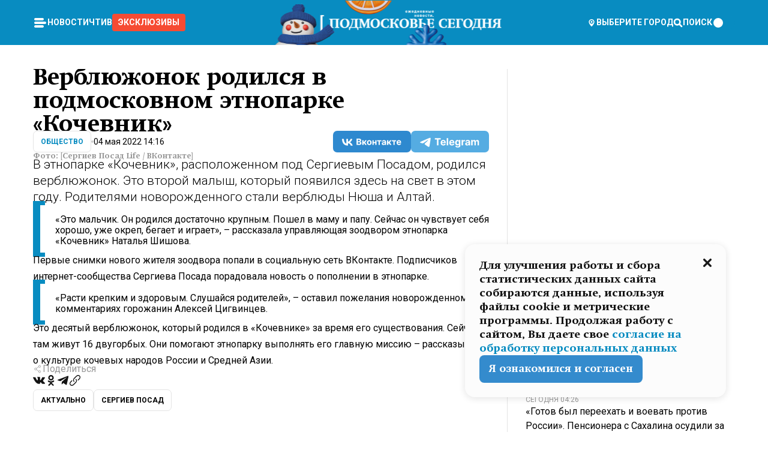

--- FILE ---
content_type: text/html; charset=utf-8
request_url: https://mosregtoday.ru/news/soc/verblyuzhonok-rodilsya-v-podmoskovnom-etnoparke-kochevnik/
body_size: 88037
content:
<!DOCTYPE html><html lang="en"><head><meta charSet="utf-8"/><meta content="width=device-width, initial-scale=1" name="viewport"/><meta name="viewport" content="width=device-width, initial-scale=1"/><link rel="preload" href="/_next/static/media/24c15609eaa28576-s.p.woff2" as="font" crossorigin="" type="font/woff2"/><link rel="preload" href="/_next/static/media/e91fb16b03846aad-s.p.woff" as="font" crossorigin="" type="font/woff"/><link rel="preload" as="image" href="/logo-new-year.png"/><link rel="preload" as="image" href="/cc.png"/><link rel="preload" as="image" imageSrcSet="https://media.360.ru/get_resized/ftRcI5uz2jAPoL53rojCZ4yWGB0=/658x370/filters:rs(fill-down):format(webp)/YXJ0aWNsZXMvaW1hZ2UvMjAyMi81LzMzL2E3LzE2NTE2NjMxNDY2MTEyNTYxNTA5OS5qcGc.webp 658w, https://media.360.ru/get_resized/csxMF7WHKJA8TvNcky2vZe7BYPA=/720x405/filters:rs(fill-down):format(webp)/YXJ0aWNsZXMvaW1hZ2UvMjAyMi81LzMzL2E3LzE2NTE2NjMxNDY2MTEyNTYxNTA5OS5qcGc.webp 720w, https://media.360.ru/get_resized/Gvjda7xNnbrSHE0AYQbRDYgsfmI=/1080x607/filters:rs(fill-down):format(webp)/YXJ0aWNsZXMvaW1hZ2UvMjAyMi81LzMzL2E3LzE2NTE2NjMxNDY2MTEyNTYxNTA5OS5qcGc.webp 1080w, https://media.360.ru/get_resized/SEkebNYusI8zVI837B1e5FQxCRo=/1440x810/filters:rs(fill-down):format(webp)/YXJ0aWNsZXMvaW1hZ2UvMjAyMi81LzMzL2E3LzE2NTE2NjMxNDY2MTEyNTYxNTA5OS5qcGc.webp 1440w, https://media.360.ru/get_resized/dfXpdnxNB_zGgv0M02TbrlXeQJE=/1920x1080/filters:rs(fill-down):format(webp)/YXJ0aWNsZXMvaW1hZ2UvMjAyMi81LzMzL2E3LzE2NTE2NjMxNDY2MTEyNTYxNTA5OS5qcGc.webp 1920w" imageSizes="(max-width: 490px) calc(100vw - 40px),(max-width: 768px) calc(100vw - 60px),(max-width: 1024px) calc(100vw - 360px),(max-width: 1440px) calc(100vw - 720px),760px" fetchPriority="high"/><link rel="stylesheet" href="/_next/static/css/1b7b9caed1b6fad3.css" data-precedence="next"/><link rel="stylesheet" href="/_next/static/css/254adeba23716df5.css" data-precedence="next"/><link rel="stylesheet" href="/_next/static/css/486ddd5313d8bc05.css" data-precedence="next"/><link rel="preload" as="script" fetchPriority="low" href="/_next/static/chunks/webpack-da06ae2730b1260a.js"/><script src="/_next/static/chunks/1dd3208c-ef2ee417b0aed275.js" async=""></script><script src="/_next/static/chunks/1053-0deab4e61a6dab1b.js" async=""></script><script src="/_next/static/chunks/main-app-03612bcc77c19215.js" async=""></script><script src="/_next/static/chunks/47bf8baf-1f2d67bd9c3792df.js" async=""></script><script src="/_next/static/chunks/891cff7f-ce71d451404a5853.js" async=""></script><script src="/_next/static/chunks/5161-1c2f838231ea33dd.js" async=""></script><script src="/_next/static/chunks/4337-48284c746ce945fb.js" async=""></script><script src="/_next/static/chunks/4552-d12cf6a31bb11cfc.js" async=""></script><script src="/_next/static/chunks/6632-ba5301f6af5dbb44.js" async=""></script><script src="/_next/static/chunks/422-7457fd3fc9131d1c.js" async=""></script><script src="/_next/static/chunks/app/(root)/(withLastNews)/(withReader)/news/%5Bcategory%5D/%5Bslug%5D/page-4ffea66d494697e9.js" async=""></script><script src="/_next/static/chunks/app/(root)/error-8813a7226deadb06.js" async=""></script><script src="/_next/static/chunks/app/layout-69c102ef52cda9fc.js" async=""></script><script src="/_next/static/chunks/app/(root)/layout-04009dce0bcb033e.js" async=""></script><link rel="preload" href="https://yandex.ru/ads/system/context.js" as="script"/><link rel="preload" href="https://jsn.24smi.net/smi.js" as="script"/><link rel="icon" href="/favicon.ico"/><title>Верблюжонок родился в подмосковном этнопарке «Кочевник»</title><meta name="description" content="В этнопарке «Кочевник», расположенном под Сергиевым Посадом, родился верблюжонок. Это второй малыш, который появился здесь на свет в этом году. Родителями новорожденного стали верблюды Нюша и Алтай."/><meta name="robots" content="max-image-preview:large"/><link rel="canonical" href="https://mosregtoday.ru/news/soc/verblyuzhonok-rodilsya-v-podmoskovnom-etnoparke-kochevnik/"/><meta property="og:title" content="Верблюжонок родился в подмосковном этнопарке «Кочевник»"/><meta property="og:description" content="В этнопарке «Кочевник», расположенном под Сергиевым Посадом, родился верблюжонок. Это второй малыш, который появился здесь на свет в этом году. Родителями новорожденного стали верблюды Нюша и Алтай."/><meta property="og:url" content="https://mosregtoday.ru/news/soc/verblyuzhonok-rodilsya-v-podmoskovnom-etnoparke-kochevnik/"/><meta property="og:site_name" content="Подмосковье Сегодня - Mosregtoday"/><meta property="og:locale" content="ru_ru"/><meta property="og:image" content="https://media.360.ru/get_resized/aVhD8vzCqgPqjqQTPhaOX-0Qod4=/1200x630/filters:rs(fill-down):format(jpg)/YXJ0aWNsZXMvaW1hZ2UvMjAyMi81LzMzL2E3LzE2NTE2NjMxNDY2MTEyNTYxNTA5OS5qcGc.jpg"/><meta property="og:image:alt" content="Верблюжонок родился в подмосковном этнопарке «Кочевник»"/><meta property="og:type" content="article"/><meta name="twitter:card" content="summary_large_image"/><meta name="twitter:title" content="Верблюжонок родился в подмосковном этнопарке «Кочевник»"/><meta name="twitter:description" content="В этнопарке «Кочевник», расположенном под Сергиевым Посадом, родился верблюжонок. Это второй малыш, который появился здесь на свет в этом году. Родителями новорожденного стали верблюды Нюша и Алтай."/><meta name="twitter:image" content="https://media.360.ru/get_resized/aVhD8vzCqgPqjqQTPhaOX-0Qod4=/1200x630/filters:rs(fill-down):format(jpg)/YXJ0aWNsZXMvaW1hZ2UvMjAyMi81LzMzL2E3LzE2NTE2NjMxNDY2MTEyNTYxNTA5OS5qcGc.jpg"/><meta name="twitter:image:alt" content="Верблюжонок родился в подмосковном этнопарке «Кочевник»"/><meta name="next-size-adjust"/><script src="/_next/static/chunks/polyfills-c67a75d1b6f99dc8.js" noModule=""></script></head><body class="__variable_477c6c __variable_cc7f2b [object Object] __className_52fb0e syupdq0"><script>(self.__next_s=self.__next_s||[]).push([0,{"children":"window.yaContextCb = window.yaContextCb || []"}])</script><script>(self.__next_s=self.__next_s||[]).push(["https://yandex.ru/ads/system/context.js"])</script><script>(self.__next_s=self.__next_s||[]).push([0,{"type":"text/javascript","children":"\r\n   (function(m,e,t,r,i,k,a){m[i]=m[i]||function(){(m[i].a=m[i].a||[]).push(arguments)};\r\n   m[i].l=1*new Date();\r\n   for (var j = 0; j < document.scripts.length; j++) {if (document.scripts[j].src === r) { return; }}\r\n   k=e.createElement(t),a=e.getElementsByTagName(t)[0],k.async=1,k.src=r,a.parentNode.insertBefore(k,a)})\r\n   (window, document, \"script\", \"https://mc.yandex.ru/metrika/tag.js\", \"ym\");\r\n\r\n   ym(25185806, \"init\", {\r\n        clickmap:true,\r\n        trackLinks:true,\r\n        accurateTrackBounce:true,\r\n        webvisor:true\r\n   });\r\n"}])</script><script>(self.__next_s=self.__next_s||[]).push([0,{"type":"text/javascript","children":"\r\nvar _tmr = window._tmr || (window._tmr = []);\r\n_tmr.push({id: \"2528361\", type: \"pageView\", start: (new Date()).getTime()});\r\n(function (d, w, id) {\r\n  if (d.getElementById(id)) return;\r\n  var ts = d.createElement(\"script\"); ts.type = \"text/javascript\"; ts.async = true; ts.id = id;\r\n  ts.src = \"https://top-fwz1.mail.ru/js/code.js\";\r\n  var f = function () {var s = d.getElementsByTagName(\"script\")[0]; s.parentNode.insertBefore(ts, s);};\r\n  if (w.opera == \"[object Opera]\") { d.addEventListener(\"DOMContentLoaded\", f, false); } else { f(); }\r\n})(document, window, \"tmr-code\");\r\n"}])</script><script>(self.__next_s=self.__next_s||[]).push([0,{"children":"\r\nnew Image().src = \"https://counter.yadro.ru/hit;360tv?r\"+\r\nescape(document.referrer)+((typeof(screen)==\"undefined\")?\"\":\r\n\";s\"+screen.width+\"*\"+screen.height+\"*\"+(screen.colorDepth?\r\nscreen.colorDepth:screen.pixelDepth))+\";u\"+escape(document.URL)+\r\n\";h\"+escape(document.title.substring(0,150))+\r\n\";\"+Math.random();"}])</script><script>(self.__next_s=self.__next_s||[]).push(["https://jsn.24smi.net/smi.js"])</script><script>(self.__next_s=self.__next_s||[]).push([0,{"children":"\r\nnew Image().src = \"https://counter.yadro.ru/hit;1Mediainvest?r\"+\r\nescape(document.referrer)+((typeof(screen)==\"undefined\")?\"\":\r\n\";s\"+screen.width+\"*\"+screen.height+\"*\"+(screen.colorDepth?\r\nscreen.colorDepth:screen.pixelDepth))+\";u\"+escape(document.URL)+\r\n\";h\"+escape(document.title.substring(0,150))+\r\n\";\"+Math.random();"}])</script><div class="_13zpezi4 _13zpezi0 syupdq2"><header class="_13zpezi1"><div style="--_1cj9uw80:267px" class="_1cj9uw81 _1cj9uw82"></div><div class="_1ygzmn50"><div class="_1ygzmn51"><div class="_8mj0ir0"><div class="zas8pd0"><div class="qm0l850 zas8pd1" type="button" aria-haspopup="dialog" aria-expanded="false" aria-controls="radix-:R2mdf95a:" data-state="closed"><button class=" m4ewar0" type="button"><svg xmlns="http://www.w3.org/2000/svg" width="1em" height="1em" fill="none" viewBox="0 0 24 24"><path fill="currentColor" d="M20 10H4c-1.1 0-2 .9-2 2s.9 2 2 2h16c1.1 0 2-.9 2-2s-.9-2-2-2ZM4 8h12c1.1 0 2-.9 2-2s-.9-2-2-2H4c-1.1 0-2 .9-2 2s.9 2 2 2ZM16 16H4c-1.1 0-2 .9-2 2s.9 2 2 2h12c1.1 0 2-.9 2-2s-.9-2-2-2Z"></path></svg></button></div><div class="_1j2s2p0 zas8pd2" type="button" id="radix-:R4mdf95a:" aria-haspopup="menu" aria-expanded="false" data-state="closed"><button class=" m4ewar0" type="button"><svg xmlns="http://www.w3.org/2000/svg" width="1em" height="1em" fill="none" viewBox="0 0 24 24"><path fill="currentColor" d="M20 10H4c-1.1 0-2 .9-2 2s.9 2 2 2h16c1.1 0 2-.9 2-2s-.9-2-2-2ZM4 8h12c1.1 0 2-.9 2-2s-.9-2-2-2H4c-1.1 0-2 .9-2 2s.9 2 2 2ZM16 16H4c-1.1 0-2 .9-2 2s.9 2 2 2h12c1.1 0 2-.9 2-2s-.9-2-2-2Z"></path></svg></button></div></div></div><nav class="_8mj0ir1"><ul class="_3917e40"><li class="_3917e45"><a class="_3917e44 dhbhdz2 _1d0g9qk4 _3917e41 dhbhdz9 dhbhdzd" href="/news/">Новости<!-- --> </a></li><li class="_3917e45"><a class="_3917e44 dhbhdz2 _1d0g9qk4 _3917e41 dhbhdz9 dhbhdzd" href="/articles/">Чтиво<!-- --> </a></li><li class="_3917e45" style="border-radius:0.25rem;background:#F64B33;margin:-10px;padding:10px"><a class="_3917e44 dhbhdz2 _1d0g9qk4 _3917e41 dhbhdz9 dhbhdzd" href="/exclusive/">Эксклюзивы<!-- --> </a></li></ul></nav></div><a class="_8mj0ir2" href="/"><img src="/logo-new-year.png" alt="Logo" width="100%" height="100%"/></a><nav class="_8mj0ir3"><div class="_13ylkin3 dhbhdz2 _1d0g9qk4 _13ylkin0 dhbhdz9 dhbhdzd" type="button" aria-haspopup="dialog" aria-expanded="false" aria-controls="radix-:R3adf95a:" data-state="closed"><span class="_8mj0ir5"><svg xmlns="http://www.w3.org/2000/svg" width="1em" height="1em" fill="none" viewBox="0 0 24 24"><path fill="currentColor" d="M12 3C8.135 3 5 6.023 5 9.75c0 4.336 5.041 9.746 5.833 10.573.328.343.602.677 1.167.677.565 0 .839-.334 1.167-.677C13.959 19.496 19 14.086 19 9.75 19 6.023 15.865 3 12 3Zm0 11.25c-2.577 0-4.667-2.015-4.667-4.5s2.09-4.5 4.667-4.5 4.667 2.015 4.667 4.5-2.09 4.5-4.667 4.5Zm0-6.75c-1.288 0-2.333 1.008-2.333 2.25S10.712 12 12 12c1.288 0 2.333-1.008 2.333-2.25S13.288 7.5 12 7.5Z"></path></svg><span>Выберите город</span></span></div><span class="_1wcq6vy3 dhbhdz2 _1d0g9qk4 _1wcq6vy0 dhbhdz9 dhbhdzd"><svg xmlns="http://www.w3.org/2000/svg" width="1em" height="1em" fill="none" viewBox="0 0 16 16"><g clip-path="url(#search_svg__a)"><path fill="currentColor" d="m14.933 13.067-3.2-3.2c.6-.934.933-2 .933-3.2 0-3.334-2.666-6-6-6-3.333 0-6 2.666-6 6 0 3.333 2.667 6 6 6 1.2 0 2.267-.334 3.2-.934l3.2 3.2c.267.267.6.4.934.4.733 0 1.333-.6 1.333-1.333 0-.4-.133-.733-.4-.933Zm-11.6-6.4a3.301 3.301 0 0 1 3.333-3.334A3.301 3.301 0 0 1 10 6.667 3.301 3.301 0 0 1 6.667 10a3.301 3.301 0 0 1-3.334-3.333Z"></path></g><defs><clipPath id="search_svg__a"><path fill="currentColor" d="M0 0h16v16H0z"></path></clipPath></defs></svg><span>поиск</span></span></nav><div class="_8mj0ir4"><!--$!--><template data-dgst="NEXT_DYNAMIC_NO_SSR_CODE"></template><!--/$--></div></div><div style="--_1cj9uw80:267px" class="_1cj9uw81 _1cj9uw83"><div class="_1cj9uw85"><div style="--_1cj9uw80:57px" class="_1cj9uw84"><svg xmlns="http://www.w3.org/2000/svg" width="1em" height="1em" fill="none" viewBox="0 0 57 37"><g clip-path="url(#bike_svg__a)"><path fill="currentColor" d="M44.026 11.033c-.557 0-1.114.046-1.67.116-.372.046-.743.116-1.091.186L40.15 8.756 37.946 3.6l-.093-.209h6.196V0H32.724l1.626 3.81.882 2.066a8.713 8.713 0 0 0-1.718-.07c-1.346.07-2.367.396-2.553.465l-1.021.349-.395.139.279 1.463c.023.07.046.232.116.465a10.12 10.12 0 0 0 1.253 2.857c.557.859 1.323 1.695 2.344 2.3a.7.7 0 0 0 .186.092c.278.163.58.279.882.395.209.07.418.14.627.186a12.895 12.895 0 0 0-3.876 6.759c-.047.162-.07.348-.093.51h-5.524c-.023-.162-.07-.348-.093-.51a10.45 10.45 0 0 0-.394-1.394 13.058 13.058 0 0 0-6.336-7.363l.394-.952 1.114-2.602c.186.024.418.07.627.093h.998a8.05 8.05 0 0 0 2.39-.348c.442-.14.86-.325 1.277-.557.371-.21.696-.465.998-.72 2.042-1.789 2.646-4.553 2.715-4.901l.279-1.464L28.29.604a9.523 9.523 0 0 0-1.578-.349c-1.37-.209-3.365-.232-5.13.813-.045.024-.115.07-.162.093-1.114.697-1.903 1.696-2.436 2.648-.302.511-.511 1.022-.697 1.463H10.931v3.392H16.873l-.14.325-1.02 2.369a14.308 14.308 0 0 0-1.44-.232 12.817 12.817 0 0 0-7.195 1.347 13.025 13.025 0 0 0-3.133 2.23 13.012 13.012 0 0 0-3.643 6.55A13.445 13.445 0 0 0 0 24.015c0 .163 0 .326.023.488C.28 31.45 5.988 37 12.973 37c3.807 0 7.242-1.65 9.609-4.274a13.26 13.26 0 0 0 2.622-4.413c.348-.998.58-2.067.673-3.159H31.1l.07.628a13.13 13.13 0 0 0 .79 3.019C33.86 33.586 38.548 37 44.002 37c2.994 0 5.756-1.022 7.938-2.74.881-.674 1.647-1.464 2.344-2.347a12.81 12.81 0 0 0 2.669-7.432c0-.163.023-.325.023-.488 0-.952-.116-1.881-.302-2.764-1.253-5.806-6.452-10.196-12.648-10.196ZM21.91 5.48c.209-.394.487-.766.812-1.091a2.59 2.59 0 0 1 .557-.441c.65-.372 1.462-.465 2.205-.442-.348.65-.836 1.324-1.485 1.696-.256.14-.534.255-.836.325-.44.116-.905.14-1.346.116l.093-.163Zm.626 19.023c-.046.79-.185 1.556-.394 2.276a9.591 9.591 0 0 1-4.062 5.342 9.468 9.468 0 0 1-5.129 1.487c-5.129 0-9.33-4.042-9.585-9.128 0-.163-.023-.325-.023-.488 0-.952.14-1.881.418-2.764a9.552 9.552 0 0 1 3.736-5.11 9.547 9.547 0 0 1 4.526-1.672c.302-.023.627-.046.928-.046.465 0 .952.046 1.393.092l-.325.767-1.253 3.02-1.277 2.972-.65 1.533 3.11 1.324 1.23-2.88.72-1.695 1.276-2.973.418-.953a9.693 9.693 0 0 1 2.715 2.23 9.771 9.771 0 0 1 1.857 3.414c.093.302.162.628.232.953a9.41 9.41 0 0 1 .186 1.811c-.023.163-.023.326-.047.488Zm12.51-13.75c-.534-.395-.952-.976-1.254-1.556.58-.023 1.23.046 1.788.255.139.047.278.116.417.186.65.372 1.137 1.045 1.486 1.696-.743.023-1.555-.07-2.205-.442a2.033 2.033 0 0 1-.232-.14Zm-.21 10.498c.72-2.415 2.391-4.436 4.573-5.644l2.414 5.644.232.511h-7.357c.046-.162.092-.348.139-.51Zm9.191 12.357a9.577 9.577 0 0 1-8.494-5.156 9.185 9.185 0 0 1-.487-1.092c-.023-.047-.023-.093-.047-.14a10.308 10.308 0 0 1-.487-2.067h12.672l-.279-.65-1.392-3.252-2.878-6.712c.464-.07.928-.093 1.392-.093 4.317 0 7.984 2.88 9.191 6.829.255.882.418 1.811.418 2.764 0 .162 0 .325-.023.487a9.593 9.593 0 0 1-2.437 5.923 9.769 9.769 0 0 1-3.04 2.276 10.102 10.102 0 0 1-4.108.883Z"></path></g><defs><clipPath id="bike_svg__a"><path fill="currentColor" d="M0 0h57v37H0z"></path></clipPath></defs></svg></div><div style="--_1cj9uw80:93px" class="_1cj9uw84"><svg xmlns="http://www.w3.org/2000/svg" width="1em" height="1em" fill="none" viewBox="0 0 93 37"><g clip-path="url(#summer_name_svg__a)"><path fill="currentColor" d="M1.934 14.697c.451-.128.742-.353.935-.706.193-.353.322-.866.419-1.572L4.448.449H21.47v19.447h-5.738V5.52H9.574l-.741 7.99c-.162 1.604-.484 2.888-.967 3.787-.484.898-1.258 1.572-2.257 1.99-1.032.416-2.418.641-4.19.641-.613 0-1.097 0-1.419-.032v-5.038c.838.032 1.483-.032 1.934-.16Zm29.464 4.365c-1.677-.899-2.966-2.086-3.9-3.627-.936-1.54-1.387-3.273-1.387-5.23 0-1.958.483-3.69 1.418-5.263.935-1.54 2.257-2.76 3.933-3.626C33.138.449 35.008 0 37.103 0c2.128 0 3.997.45 5.674 1.316 1.676.898 2.965 2.118 3.9 3.658s1.386 3.305 1.386 5.263c0 .577-.032 1.155-.129 1.733H31.657c.257 1.22.87 2.214 1.837 2.952s2.16 1.123 3.546 1.123c1.031 0 1.966-.192 2.772-.61.838-.385 1.483-.962 1.999-1.7h5.673c-.773 2.053-2.095 3.69-3.965 4.877-1.87 1.188-4.03 1.797-6.511 1.797-2.063 0-3.933-.449-5.61-1.347ZM42.55 8.472c-.29-1.284-.903-2.31-1.902-3.049-.967-.738-2.192-1.123-3.61-1.123-1.419 0-2.611.385-3.578 1.123-.967.77-1.58 1.765-1.87 3.017h10.96v.032ZM56.412 5.52h-6.221V.45H68.34v5.037h-6.222v14.409h-5.706V5.52Zm19.535 13.542c-1.708-.899-3.062-2.118-4.03-3.659-.966-1.54-1.45-3.305-1.45-5.23 0-1.926.484-3.659 1.45-5.231.968-1.54 2.322-2.76 4.03-3.658 1.709-.899 3.643-1.316 5.77-1.316 2.128 0 4.062.45 5.77 1.316 1.71.898 3.063 2.118 4.03 3.658.967 1.54 1.45 3.305 1.45 5.23 0 1.926-.483 3.659-1.45 5.231-.967 1.54-2.32 2.76-4.03 3.659-1.708.898-3.642 1.315-5.77 1.315-2.127.032-4.061-.417-5.77-1.315Zm9.8-5.007c1.031-.994 1.547-2.278 1.547-3.882 0-1.605-.516-2.92-1.547-3.915-1.032-.995-2.385-1.477-4.03-1.477-1.676 0-3.03.482-4.061 1.477-1.032.994-1.547 2.278-1.547 3.915 0 1.604.515 2.888 1.547 3.883 1.031.994 2.385 1.476 4.061 1.476 1.677.032 2.998-.482 4.03-1.476ZM17.085 27.92v7.252h-1.483v-5.937h-3.095v5.937h-1.482v-7.252h6.06Zm4.835-.097c.548 0 1.064.097 1.515.257.452.192.838.417 1.129.738.322.32.548.706.709 1.155.161.45.258.963.258 1.508 0 .546-.097 1.027-.258 1.477-.161.449-.387.866-.71 1.187-.322.32-.676.61-1.128.77a3.355 3.355 0 0 1-1.515.257c-.58 0-1.064-.096-1.515-.289a3.511 3.511 0 0 1-1.128-.77 3.488 3.488 0 0 1-.71-1.155c-.16-.45-.225-.931-.225-1.477 0-.545.097-1.058.258-1.508.161-.449.42-.834.71-1.187.322-.321.676-.578 1.127-.77.42-.096.935-.193 1.483-.193Zm-2.095 3.69c0 .322.032.61.129.9.097.288.226.545.387.737.16.225.387.385.644.514.258.128.58.192.903.224.322 0 .645-.064.903-.192.258-.129.483-.29.644-.514a2.757 2.757 0 0 0 .516-1.669 2.758 2.758 0 0 0-.516-1.668c-.16-.225-.386-.385-.644-.514a2.068 2.068 0 0 0-.903-.192 1.97 1.97 0 0 0-.903.192c-.257.129-.483.29-.644.514-.161.224-.29.481-.387.738-.065.32-.129.61-.129.93ZM33.364 37h-1.483v-1.83h-4.48V37h-1.483v-3.145h.257c.13 0 .226 0 .323-.032a.965.965 0 0 0 .258-.128 1 1 0 0 0 .129-.193c.032-.096.064-.16.096-.257.032-.096.032-.16.065-.256 0-.096.032-.16.032-.225l.097-1.38c.032-.481.032-.93.032-1.38.032-.674.032-1.348.032-2.053h5.255v5.936h.87V37Zm-2.385-3.145v-4.62h-2.322l-.064 2.31v.545c0 .193-.032.417-.032.61-.032.224-.032.417-.097.61-.032.192-.097.353-.129.513h2.643v.032Zm4.964-5.936 2.192 3.401 2.16-3.401h1.58v7.252H40.39v-5.006l-1.934 3.145h-.677l-1.998-3.145v5.006h-1.483v-7.252h1.644Zm10.734-.097c.548 0 1.064.097 1.515.257.452.192.839.417 1.129.738.322.32.548.706.709 1.155.161.45.258.963.258 1.508 0 .546-.097 1.027-.258 1.477-.161.449-.387.866-.71 1.187-.322.32-.676.61-1.128.77a3.355 3.355 0 0 1-1.515.257c-.58 0-1.063-.096-1.515-.289a3.511 3.511 0 0 1-1.128-.77 3.492 3.492 0 0 1-.71-1.155c-.16-.45-.225-.931-.225-1.477 0-.545.097-1.058.258-1.508.161-.449.42-.834.71-1.187.322-.321.676-.578 1.127-.77a6.652 6.652 0 0 1 1.483-.193Zm-2.063 3.69c0 .322.033.61.13.9.096.288.225.545.386.737.161.225.387.385.645.514.258.128.58.192.902.224.323 0 .645-.064.903-.192.258-.129.483-.29.645-.514a2.757 2.757 0 0 0 .516-1.669 2.758 2.758 0 0 0-.516-1.668c-.162-.225-.387-.385-.645-.514a2.068 2.068 0 0 0-.903-.192 1.97 1.97 0 0 0-.902.192c-.258.129-.484.29-.645.514-.161.224-.29.481-.387.738a3.09 3.09 0 0 0-.129.93Zm8.091 0c0 .322.033.61.13.9.064.288.193.545.354.77.161.224.355.384.612.513.258.128.548.192.903.192.451 0 .806-.096 1.096-.289.29-.192.451-.48.516-.802h1.45c-.032.417-.129.77-.322 1.06a3.875 3.875 0 0 1-.677.77c-.29.192-.612.352-.967.449a4.31 4.31 0 0 1-1.096.16c-.58 0-1.064-.096-1.515-.289a3.059 3.059 0 0 1-1.096-.77 3.424 3.424 0 0 1-.677-1.155c-.161-.45-.226-.93-.226-1.476 0-.514.065-1.027.226-1.477a3.93 3.93 0 0 1 .677-1.187c.29-.32.677-.577 1.096-.77.451-.192.935-.289 1.515-.289.387 0 .774.032 1.128.129.355.096.677.256.935.449.29.192.484.45.677.77.161.32.29.674.322 1.123h-1.45c-.065-.353-.258-.61-.548-.834a1.896 1.896 0 0 0-1.064-.321 1.97 1.97 0 0 0-.903.192c-.258.129-.45.321-.612.514a2.11 2.11 0 0 0-.355.77c-.064.321-.129.61-.129.899Zm7.77.707v2.952H58.99v-7.252h1.483v2.984h.774l2.127-2.984h1.741l-2.579 3.433 2.611 3.819h-1.74l-1.999-2.952h-.935Zm8.413-4.397c.548 0 1.063.097 1.515.257.451.192.838.417 1.128.738.322.32.548.706.71 1.155.16.45.257.963.257 1.508 0 .546-.097 1.027-.258 1.477-.161.449-.387.866-.709 1.187-.322.32-.677.61-1.128.77a3.355 3.355 0 0 1-1.515.257c-.58 0-1.064-.096-1.515-.289a3.511 3.511 0 0 1-1.129-.77 3.49 3.49 0 0 1-.709-1.155c-.161-.45-.225-.931-.225-1.477 0-.545.096-1.058.257-1.508.162-.449.42-.834.71-1.187.322-.321.677-.578 1.128-.77a6.652 6.652 0 0 1 1.483-.193Zm-2.096 3.69c0 .322.033.61.13.9.096.288.225.545.386.737.161.225.387.385.645.514.258.128.58.192.903.224.322 0 .644-.064.902-.192.258-.129.484-.29.645-.514a2.757 2.757 0 0 0 .516-1.669 2.758 2.758 0 0 0-.516-1.668c-.161-.225-.387-.385-.645-.514a2.068 2.068 0 0 0-.902-.192 1.97 1.97 0 0 0-.903.192c-.258.129-.484.29-.645.514-.161.224-.29.481-.387.738-.064.32-.129.61-.129.93Zm6.899 3.659v-7.252h3.223a4.4 4.4 0 0 1 .935.096c.29.064.548.192.742.353.16.128.322.32.45.545.13.225.194.482.194.802 0 .321-.064.642-.193.899a1.548 1.548 0 0 1-.645.642c.226.064.387.16.548.289.161.128.258.256.355.417.097.16.161.353.193.545.032.193.065.386.065.61 0 .321-.097.642-.258.899a1.857 1.857 0 0 1-.645.674 2.03 2.03 0 0 1-1.031.385 6.322 6.322 0 0 1-1.096.096H73.69Zm2.804-4.3c.161 0 .29 0 .452-.032.16-.032.29-.064.419-.129.096-.064.193-.16.29-.288.064-.129.129-.257.129-.418a.681.681 0 0 0-.097-.385c-.064-.096-.129-.192-.226-.224-.096-.065-.225-.097-.386-.129h-1.902v1.605h1.321Zm-1.321 2.984h1.354c.193 0 .419 0 .644-.032.226-.032.42-.096.58-.225.097-.064.162-.16.226-.288a.886.886 0 0 0 .097-.418.682.682 0 0 0-.097-.385.978.978 0 0 0-.258-.256c-.129-.064-.258-.129-.386-.129-.162 0-.29-.032-.452-.032h-1.676v1.765h-.032Zm5.576 1.316v-7.252h1.483v2.599h1.709c.483 0 .902.064 1.257.16.355.129.645.289.87.546.162.192.258.385.355.642.097.256.129.545.129.898 0 .481-.097.899-.29 1.22-.194.32-.42.577-.742.738-.258.16-.548.256-.902.32a5.96 5.96 0 0 1-1.064.097H80.75v.032Zm1.516-1.316h1.289c.193 0 .387 0 .58-.032.194-.032.355-.064.516-.16.161-.065.258-.193.355-.321.096-.129.129-.321.129-.546 0-.192-.033-.353-.13-.481a.705.705 0 0 0-.322-.289 1.052 1.052 0 0 0-.451-.128c-.161-.032-.323-.032-.516-.032h-1.45v1.99ZM93 27.92v1.315h-3.707v1.701h3.223v1.316h-3.223v1.604H93v1.316h-5.19v-7.252H93ZM0 35.17v-7.252h3.224a4.4 4.4 0 0 1 .934.096c.29.064.548.192.742.353.161.128.322.32.451.545.13.225.194.482.194.802 0 .321-.065.642-.194.899a1.548 1.548 0 0 1-.645.642c.226.064.387.16.548.289.162.128.258.256.355.417.097.16.161.353.193.545.033.193.065.386.065.61 0 .321-.097.642-.258.899a1.857 1.857 0 0 1-.645.674 2.03 2.03 0 0 1-1.031.385 6.321 6.321 0 0 1-1.096.096H0Zm2.805-4.3c.16 0 .29 0 .45-.032a1.6 1.6 0 0 0 .42-.129c.097-.064.193-.16.29-.288.064-.129.129-.257.129-.418a.682.682 0 0 0-.097-.385c-.064-.096-.129-.192-.225-.224-.097-.065-.226-.097-.387-.129H1.483v1.605h1.322Zm-1.322 2.984h1.354c.193 0 .419 0 .644-.032.226-.032.42-.096.58-.225.097-.064.162-.16.226-.288a.885.885 0 0 0 .097-.418.682.682 0 0 0-.097-.385.977.977 0 0 0-.258-.256c-.128-.064-.257-.129-.386-.129-.162 0-.29-.032-.452-.032H1.515v1.765h-.032Z"></path></g><defs><clipPath id="summer_name_svg__a"><path fill="currentColor" d="M0 0h93v37H0z"></path></clipPath></defs></svg></div></div></div></header><main class="_13zpezi2"><div class="x5tvev1 x5tvev0"><div class="_1t1k1ij0"><script type="application/ld+json">{"@context":"https://schema.org","@graph":[{"@type":"NewsArticle","@id":"https://mosregtoday.ru/news/soc/verblyuzhonok-rodilsya-v-podmoskovnom-etnoparke-kochevnik/#article","url":"https://mosregtoday.ru/news/soc/verblyuzhonok-rodilsya-v-podmoskovnom-etnoparke-kochevnik/","author":[],"headline":"Верблюжонок родился в подмосковном этнопарке «Кочевник»","description":"В этнопарке «Кочевник», расположенном под Сергиевым Посадом, родился верблюжонок. Это второй малыш, который появился здесь на свет в этом году. Родителями новорожденного стали верблюды Нюша и Алтай.","genre":"Новости","articleSection":"Общество","datePublished":"2022-05-04T14:16+0300","dateModified":"null+0300","publisher":{"@id":"https://mosregtoday.ru/#organization","@type":"Organization","name":"«Подмосковье сегодня»","legalName":"«ГАУ МО «Издательский дом «Подмосковье»","email":"mosregtoday@mosregtoday.ru","telephone":"+74952233511","knowsAbout":[{"@type":"Thing","name":"Москва","sameAs":["https://www.google.com/search?q=%D0%BC%D0%BE%D1%81%D0%BA%D0%B2%D0%B0&kponly&kgmid=/m/04swd&hl=ru","https://www.wikidata.org/wiki/Q649","https://ru.wikipedia.org/wiki/%D0%9C%D0%BE%D1%81%D0%BA%D0%B2%D0%B0"]},{"@type":"Thing","name":"Россия","sameAs":["https://www.google.com/search?q=%D1%80%D0%BE%D1%81%D1%81%D0%B8%D1%8F&kponly&kgmid=/m/06bnz&hl=ru","https://www.wikidata.org/wiki/Q159","https://ru.wikipedia.org/wiki/%D0%A0%D0%BE%D1%81%D1%81%D0%B8%D1%8F"]},{"@type":"Thing","name":"Средства массовой информации","sameAs":["https://www.google.com/search?q=%D1%81%D1%80%D0%B5%D0%B4%D1%81%D1%82%D0%B2%D0%B0+%D0%BC%D0%B0%D1%81%D1%81%D0%BE%D0%B2%D0%BE%D0%B9+%D0%B8%D0%BD%D1%84%D0%BE%D1%80%D0%BC%D0%B0%D1%86%D0%B8%D0%B8&kponly&kgmid=/m/04z0z&hl=ru","https://www.wikidata.org/wiki/Q11033","https://ru.wikipedia.org/wiki/%D0%A1%D1%80%D0%B5%D0%B4%D1%81%D1%82%D0%B2%D0%B0_%D0%BC%D0%B0%D1%81%D1%81%D0%BE%D0%B2%D0%BE%D0%B9_%D0%B8%D0%BD%D1%84%D0%BE%D1%80%D0%BC%D0%B0%D1%86%D0%B8%D0%B8"]},{"@type":"Thing","name":"Новости","sameAs":["https://www.google.com/search?q=%D0%BD%D0%BE%D0%B2%D0%BE%D1%81%D1%82%D0%B8&kponly&kgmid=/m/05jhg&hl=ru","http://www.wikidata.org/wiki/Q38926","https://ru.wikipedia.org/wiki/%D0%9D%D0%BE%D0%B2%D0%BE%D1%81%D1%82%D0%B8"]}],"sameAs":["https://ru.wikipedia.org/wiki/%D0%9F%D0%BE%D0%B4%D0%BC%D0%BE%D1%81%D0%BA%D0%BE%D0%B2%D1%8C%D0%B5_%D1%81%D0%B5%D0%B3%D0%BE%D0%B4%D0%BD%D1%8F","https://vk.com/club73734356","https://dzen.ru/mosregtoday","https://ok.ru/group/63128900206774","https://t.me/mosregtoday","https://www.youtube.com/channel/UC-4MNRjriiAd7-L5fnUhyRA"],"address":{"@type":"PostalAddress","addressCountry":"Россия","addressLocality":"Москва","postalCode":"123022","streetAddress":"ул. 1905 года, д. 7"},"logo":{"@type":"ImageObject","@id":"https://mosregtoday.ru/logo.svg#imageobject","url":"https://mosregtoday.ru/logo.svg","width":"370px","height":"45px"},"image":{"@id":"https://mosregtoday.ru/logo.svg#imageobject"}},"inLanguage":"ru-RU","isAccessibleForFree":"TRUE","isFamilyFriendly":"TRUE","license":"https://mosregtoday.ru/privacy/","image":{"@type":"ImageObject","@id":"https://media.360.ru/get_resized/dfXpdnxNB_zGgv0M02TbrlXeQJE=/1920x1080/filters:rs(fill-down):format(webp)/YXJ0aWNsZXMvaW1hZ2UvMjAyMi81LzMzL2E3LzE2NTE2NjMxNDY2MTEyNTYxNTA5OS5qcGc.webp#primaryimage","url":"https://media.360.ru/get_resized/dfXpdnxNB_zGgv0M02TbrlXeQJE=/1920x1080/filters:rs(fill-down):format(webp)/YXJ0aWNsZXMvaW1hZ2UvMjAyMi81LzMzL2E3LzE2NTE2NjMxNDY2MTEyNTYxNTA5OS5qcGc.webp","width":"1920px","height":"1080px"},"mainEntityOfPage":{"@type":"WebPage","@id":"https://mosregtoday.ru/news/soc/verblyuzhonok-rodilsya-v-podmoskovnom-etnoparke-kochevnik/#webpage","url":"https://mosregtoday.ru/news/soc/verblyuzhonok-rodilsya-v-podmoskovnom-etnoparke-kochevnik//","name":"Верблюжонок родился в подмосковном этнопарке «Кочевник»","publisher":{"@id":"https://mosregtoday.ru/#organization"},"inLanguage":"ru-RU","datePublished":"2022-05-04T14:16+0300","dateModified":"null+0300","description":"В этнопарке «Кочевник», расположенном под Сергиевым Посадом, родился верблюжонок. Это второй малыш, который появился здесь на свет в этом году. Родителями новорожденного стали верблюды Нюша и Алтай.","breadcrumb":{"@type":"BreadcrumbList","itemListElement":[{"@type":"ListItem","position":1,"name":"«Подмосковье сегодня»","item":{"@type":"WebPage","@id":"https://mosregtoday.ru/#webpage","url":"https://mosregtoday.ru/"}},{"@type":"ListItem","position":2,"name":"Общество","item":{"@type":"WebPage","@id":"https://mosregtoday.ru/category/soc/#webpage","url":"https://mosregtoday.ru/category/soc/"}},{"@type":"ListItem","position":3,"name":"Верблюжонок родился в подмосковном этнопарке «Кочевник»","item":{"@type":"WebPage","@id":"https://mosregtoday.ru/news/soc/verblyuzhonok-rodilsya-v-podmoskovnom-etnoparke-kochevnik//#webpage","url":"https://mosregtoday.ru/news/soc/verblyuzhonok-rodilsya-v-podmoskovnom-etnoparke-kochevnik/"}}]},"isPartOf":{"@type":"WebSite","@id":"https://mosregtoday.ru/#website","url":"https://mosregtoday.ru/","name":"«Подмосковье сегодня»","description":"Официальный сайт интернет-издания «Подмосковье сегодня. Online»","publisher":{"@id":"https://mosregtoday.ru/#organization"},"copyrightHolder":{"@id":"https://mosregtoday.ru/#organization"},"inLanguage":"ru-RU"}}}]}</script><article class="_41gmv60"><header class="_41gmv61"><h1 class="_1fjr86z6 _1d0g9qk4 _1fjr86z4">Верблюжонок родился в подмосковном этнопарке «Кочевник»</h1><div class="_41gmv64"><div class="_41gmv62"><a class=" _14odowb1 _14odowb0 _14odowb2" href="/category/soc/">Общество</a><div class="_41gmv6b"></div><time class="_41gmv66" dateTime="2022-05-04T14:16+0300">04 мая 2022 14:16</time></div><!--$!--><template data-dgst="NEXT_DYNAMIC_NO_SSR_CODE"></template><!--/$--></div><div class="_41gmv63"><span class="_1pynoys9"><div class="_1pynoys0 _1pynoys2"><img alt="Сергиев Посад Life / ВКонтакте" fetchPriority="high" loading="eager" decoding="async" data-nimg="fill" class="" style="position:absolute;height:100%;width:100%;left:0;top:0;right:0;bottom:0;color:transparent;border-radius:7px;aspect-ratio:16/9" sizes="(max-width: 490px) calc(100vw - 40px),(max-width: 768px) calc(100vw - 60px),(max-width: 1024px) calc(100vw - 360px),(max-width: 1440px) calc(100vw - 720px),760px" srcSet="https://media.360.ru/get_resized/ftRcI5uz2jAPoL53rojCZ4yWGB0=/658x370/filters:rs(fill-down):format(webp)/YXJ0aWNsZXMvaW1hZ2UvMjAyMi81LzMzL2E3LzE2NTE2NjMxNDY2MTEyNTYxNTA5OS5qcGc.webp 658w, https://media.360.ru/get_resized/csxMF7WHKJA8TvNcky2vZe7BYPA=/720x405/filters:rs(fill-down):format(webp)/YXJ0aWNsZXMvaW1hZ2UvMjAyMi81LzMzL2E3LzE2NTE2NjMxNDY2MTEyNTYxNTA5OS5qcGc.webp 720w, https://media.360.ru/get_resized/Gvjda7xNnbrSHE0AYQbRDYgsfmI=/1080x607/filters:rs(fill-down):format(webp)/YXJ0aWNsZXMvaW1hZ2UvMjAyMi81LzMzL2E3LzE2NTE2NjMxNDY2MTEyNTYxNTA5OS5qcGc.webp 1080w, https://media.360.ru/get_resized/SEkebNYusI8zVI837B1e5FQxCRo=/1440x810/filters:rs(fill-down):format(webp)/YXJ0aWNsZXMvaW1hZ2UvMjAyMi81LzMzL2E3LzE2NTE2NjMxNDY2MTEyNTYxNTA5OS5qcGc.webp 1440w, https://media.360.ru/get_resized/dfXpdnxNB_zGgv0M02TbrlXeQJE=/1920x1080/filters:rs(fill-down):format(webp)/YXJ0aWNsZXMvaW1hZ2UvMjAyMi81LzMzL2E3LzE2NTE2NjMxNDY2MTEyNTYxNTA5OS5qcGc.webp 1920w" src="https://media.360.ru/get_resized/dfXpdnxNB_zGgv0M02TbrlXeQJE=/1920x1080/filters:rs(fill-down):format(webp)/YXJ0aWNsZXMvaW1hZ2UvMjAyMi81LzMzL2E3LzE2NTE2NjMxNDY2MTEyNTYxNTA5OS5qcGc.webp"/></div><figcaption class="_1pynoys4 _1pynoys6 _1pynoys8"><p>Фото: [<!-- -->Сергиев Посад Life / ВКонтакте<!-- -->]</p><p></p></figcaption></span></div></header><div class="_1az43ay0"><p class="_1t0safb7 _1d0g9qk4 _1t0safb5">В этнопарке «Кочевник», расположенном под Сергиевым Посадом, родился верблюжонок. Это второй малыш, который появился здесь на свет в этом году. Родителями новорожденного стали верблюды Нюша и Алтай.</p></div><!--$!--><template data-dgst="NEXT_DYNAMIC_NO_SSR_CODE"></template><!--/$--><div class="_1az43ay1"><div class="_1az43ay2"><div class="tvpym80"></div><blockquote class="tvpym81"><p>«Это мальчик. Он родился достаточно крупным. Пошел в маму и папу. Сейчас он чувствует себя хорошо, уже окреп, бегает и играет», – рассказала управляющая зоодвором этнопарка «Кочевник» Наталья Шишова.</p></blockquote><div class="tvpym80"></div></div><p class="_1t0safb7 _1d0g9qk4 _1t0safb5">Первые снимки нового жителя зоодвора попали в социальную сеть ВКонтакте. Подписчиков интернет-сообщества Сергиева Посада порадовала новость о пополнении в этнопарке.</p><div class="_1az43ay2"><div class="tvpym80"></div><blockquote class="tvpym81"><p>«Расти крепким и здоровым. Слушайся родителей», – оставил пожелания новорожденному в комментариях горожанин Алексей Цигвинцев.</p></blockquote><div class="tvpym80"></div></div><p class="_1t0safb7 _1d0g9qk4 _1t0safb5">Это десятый верблюжонок, который родился в «Кочевнике» за время его существования. Сейчас там живут 16 двугорбых. Они помогают этнопарку выполнять его главную миссию – рассказывать о культуре кочевых народов России и Средней Азии.</p></div><footer class="_41gmv67"><div class="_1fnkkms0"><div class="_1fnkkms1"><svg xmlns="http://www.w3.org/2000/svg" width="1em" height="1em" fill="none" viewBox="0 0 20 20"><path stroke="#999" d="M7.5 10a2.083 2.083 0 1 1-4.167 0A2.083 2.083 0 0 1 7.5 10Z"></path><path stroke="#999" stroke-linecap="round" d="M11.667 5.417 7.5 8.333M11.667 14.583 7.5 11.667"></path><path stroke="#999" d="M15.833 15.417a2.083 2.083 0 1 1-4.166 0 2.083 2.083 0 0 1 4.166 0ZM15.833 4.583a2.083 2.083 0 1 1-4.166 0 2.083 2.083 0 0 1 4.166 0Z"></path></svg> Поделиться</div><ul class="_1fnkkms2"><li class="_1fnkkms3"><a href="https://vk.com/share.php?url=https://mosregtoday.ru/news/soc/verblyuzhonok-rodilsya-v-podmoskovnom-etnoparke-kochevnik/" target="_blank" rel="noreferrer" data-state="closed"><svg xmlns="http://www.w3.org/2000/svg" width="1em" height="1em" fill="none" viewBox="0 0 24 24"><path fill="currentColor" fill-rule="evenodd" d="M11.778 18.912h1.456s.436-.074.654-.296c.219-.222.219-.666.219-.666s0-1.924.873-2.22c.873-.296 2.037 1.924 3.201 2.738.873.666 1.528.518 1.528.518l3.201-.074s1.674-.074.873-1.48c-.073-.074-.436-.962-2.4-2.812-2.038-1.924-1.747-1.554.654-4.884 1.455-1.998 2.037-3.182 1.892-3.774-.146-.518-1.237-.37-1.237-.37h-3.638s-.291-.074-.436.074c-.219.148-.291.37-.291.37s-.583 1.554-1.31 2.886c-1.6 2.738-2.256 2.886-2.474 2.738-.582-.37-.436-1.628-.436-2.442 0-2.664.436-3.774-.8-4.07-.364-.074-.655-.148-1.674-.148-1.31 0-2.401 0-2.983.296-.437.222-.728.666-.51.666.219 0 .8.148 1.092.518.291.666.291 1.776.291 1.776s.218 3.182-.51 3.552c-.509.296-1.163-.296-2.619-2.812-.727-1.258-1.31-2.738-1.31-2.738s-.072-.296-.29-.444c-.218-.148-.582-.222-.582-.222H.792s-.51 0-.727.222c-.146.222 0 .592 0 .592s2.692 6.364 5.747 9.62c2.838 3.108 5.966 2.886 5.966 2.886Z" clip-rule="evenodd"></path></svg></a></li><li class="_1fnkkms3"><a href="https://connect.ok.ru/offer?url=https://mosregtoday.ru/news/soc/verblyuzhonok-rodilsya-v-podmoskovnom-etnoparke-kochevnik/" target="_blank" rel="noreferrer" data-state="closed"><svg xmlns="http://www.w3.org/2000/svg" xml:space="preserve" width="1em" class="ok_svg__svg ok_svg__replaced-svg" viewBox="0 0 512 512" height="1em"><path fill="currentColor" d="M359.338 325.984c-24.609 15.628-58.469 21.824-80.834 24.16l18.771 18.502 68.529 68.529c25.059 25.688-15.719 65.835-41.045 41.046-17.154-17.425-42.305-42.573-68.53-68.799L187.7 478.131c-25.328 24.7-66.104-15.809-40.776-41.047 17.424-17.425 42.303-42.572 68.529-68.528l18.502-18.502c-22.094-2.336-56.493-8.174-81.373-24.158-29.28-18.863-42.123-29.91-30.807-52.993 6.646-13.113 24.878-24.16 49.039-5.119 0 0 32.603 25.956 85.235 25.956 52.631 0 85.234-25.956 85.234-25.956 24.16-18.952 42.303-7.994 49.039 5.119 11.141 23.083-1.703 34.13-30.984 53.081zM139.47 142.491c0-64.397 52.362-116.49 116.491-116.49s116.49 52.093 116.49 116.49c0 64.129-52.361 116.221-116.49 116.221S139.47 206.62 139.47 142.491zm59.279 0c0 31.525 25.687 57.212 57.212 57.212 31.523 0 57.213-25.687 57.213-57.212 0-31.795-25.689-57.481-57.213-57.481-31.526 0-57.212 25.686-57.212 57.481z"></path></svg></a></li><li class="_1fnkkms3"><a href="https://t.me/share/url?url=https://mosregtoday.ru/news/soc/verblyuzhonok-rodilsya-v-podmoskovnom-etnoparke-kochevnik/" target="_blank" rel="noreferrer" data-state="closed"><svg xmlns="http://www.w3.org/2000/svg" width="1em" height="1em" fill="none" viewBox="0 0 24 24"><path fill="currentColor" d="M21.515 3.118 2.027 10.45c-1.33.52-1.322 1.245-.244 1.567l5.004 1.523 11.576-7.125c.547-.325 1.047-.15.636.205L9.62 14.878h-.002l.002.001-.345 5.031c.506 0 .729-.226 1.012-.493l2.43-2.305 5.056 3.642c.931.501 1.6.244 1.833-.841l3.318-15.257c.34-1.329-.52-1.93-1.409-1.538Z"></path></svg></a></li><li class="_1fnkkms3"><a target="_blank" rel="noreferrer" data-state="closed"><svg xmlns="http://www.w3.org/2000/svg" width="1em" height="1em" fill="none" viewBox="0 0 14 14"><g stroke="currentColor" stroke-linecap="round" clip-path="url(#copy_svg__a)"><path d="M5.86 8.167c-.878-.882-.799-2.392.177-3.371l2.828-2.84c.976-.98 2.48-1.058 3.358-.177.878.882.8 2.392-.177 3.371l-1.414 1.42"></path><path d="M8.14 5.833c.878.882.799 2.392-.177 3.371l-1.414 1.42-1.414 1.42c-.976.98-2.48 1.058-3.358.177-.878-.882-.8-2.392.177-3.371l1.414-1.42"></path></g><defs><clipPath id="copy_svg__a"><path fill="currentColor" d="M0 0h14v14H0z"></path></clipPath></defs></svg></a></li></ul></div></footer><div class="_41gmv62"><a class="_41gmv6a" href="/tag/aktualno/"><span>Актуально</span></a><div></div><a class="_41gmv6a" href="/tag/sergiev_posad/"><span>Сергиев Посад</span></a></div></article><!--$!--><template data-dgst="NEXT_DYNAMIC_NO_SSR_CODE"></template><!--/$--></div><footer class="_1mev1mc1"><div class="_1mev1mc2"><h2 class=" _2v7hup0 _2v7hup1">Лента новостей</h2><ul class="_3ee7hy0" style="max-height:80vh"><li><a href="/news/soc/uchitel-snova-v-mode-rossijskie-abiturienty-massovo-vybirajut-pedagogicheskie-vuzy/"><article class="gesyqt0"><time class="gesyqt1" dateTime="2026-01-22T05:25+0300">Сегодня 05:25</time><p class="gesyqt2">«Учитель снова в моде». Российские абитуриенты массово выбирают педагогические вузы</p></article></a></li><li><a href="/news/soc/ura-moroz-uchenikov-cheljabinskih-shkol-otpravili-na-distantsionku-iz-za-30c/"><article class="gesyqt0"><time class="gesyqt1" dateTime="2026-01-22T04:58+0300">Сегодня 04:58</time><p class="gesyqt2">«Ура, мороз!». Учеников челябинских школ отправили на дистанционку из-за -30°C</p></article></a></li><li><a href="/news/soc/on-uslyshal-kriki-berron-tramp-spas-zhenschinu-ot-izbienija-v-londone/"><article class="gesyqt0"><time class="gesyqt1" dateTime="2026-01-22T04:38+0300">Сегодня 04:38</time><p class="gesyqt2">«Он услышал крики». Бэррон Трамп спас женщину от избиения в Лондоне</p></article></a></li><li><a href="/news/soc/gotov-byl-pereehat-i-voevat-protiv-rossii-pensionera-s-sahalina-osudili-za-gosizmenu/"><article class="gesyqt0"><time class="gesyqt1" dateTime="2026-01-22T04:26+0300">Сегодня 04:26</time><p class="gesyqt2">«Готов был переехать и воевать против России». Пенсионера с Сахалина осудили за госизмену</p></article></a></li><li><a href="/news/soc/zimnee-odejalo-razrushaet-mashinu-avtoekspert-predupredil-ob-opasnosti-snega-na-kuzove/"><article class="gesyqt0"><time class="gesyqt1" dateTime="2026-01-22T03:45+0300">Сегодня 03:45</time><p class="gesyqt2">«Зимнее одеяло» разрушает машину. Автоэксперт предупредил об опасности снега на кузове</p></article></a></li><li><a href="/news/soc/karta-dlja-znakomogo-i-perevod-na-horoshee-delo-pjat-shagov-k-ugolovnomu-delu-o-kotoryh-predupredil-advokat/"><article class="gesyqt0"><time class="gesyqt1" dateTime="2026-01-22T03:20+0300">Сегодня 03:20</time><p class="gesyqt2">«Карта «для знакомого» и перевод «на хорошее дело». Пять шагов к уголовному делу, о которых предупредил адвокат</p></article></a></li><li><a href="/news/econbiz/sekretnaja-reforma-v-rossii-tajno-testirujut-novuju-sistemu-zarplat-dlja-vrachej-i-uchitelej/"><article class="gesyqt0"><time class="gesyqt1" dateTime="2026-01-22T02:58+0300">Сегодня 02:58</time><p class="gesyqt2">«Секретная реформа». В России тайно тестируют новую систему зарплат для врачей и учителей</p></article></a></li><li><a href="/news/soc/pokupka-svobody-rossijanam-rasskazali-kak-snizit-pensionnyj-vozrast/"><article class="gesyqt0"><time class="gesyqt1" dateTime="2026-01-22T02:45+0300">Сегодня 02:45</time><p class="gesyqt2">«Покупка свободы». Россиянам рассказали, как снизить пенсионный возраст</p></article></a></li><li><a href="/news/soc/sladkij-paradoks-sanktsij-evrosojuz-narastil-eksport-konfet-i-shokolada-v-rossiju-do-703-mln/"><article class="gesyqt0"><time class="gesyqt1" dateTime="2026-01-22T02:15+0300">Сегодня 02:15</time><p class="gesyqt2">«Сладкий парадокс санкций». Евросоюз нарастил экспорт конфет и шоколада в Россию до €703 млн</p></article></a></li><li><a href="/news/sec/eto-byla-nastojaschaja-tragedija-chislo-zhertv-ataki-na-portovye-terminaly-na-kubani-vyroslo-do-treh/"><article class="gesyqt0"><time class="gesyqt1" dateTime="2026-01-22T02:06+0300">Сегодня 02:06</time><p class="gesyqt2">«Это была настоящая трагедия». Число жертв атаки на портовые терминалы на Кубани выросло до трех</p></article></a></li><li><a href="/news/soc/ne-vrag-a-zaschitnik-kardiolog-oprovergla-svjaz-kofe-s-osteoporozom-i-zavisimostju/"><article class="gesyqt0"><time class="gesyqt1" dateTime="2026-01-22T01:58+0300">Сегодня 01:58</time><p class="gesyqt2">«Не враг, а защитник». Кардиолог опровергла связь кофе с остеопорозом и зависимостью</p></article></a></li><li><a href="/news/power/ja-diktator-no-inogda-diktator-nuzhen-zajavlenie-donalda-trampa-v-davose-shokirovalo-publiku/"><article class="gesyqt0"><time class="gesyqt1" dateTime="2026-01-22T01:45+0300">Сегодня 01:45</time><p class="gesyqt2">«Я диктатор. Но иногда диктатор нужен». Заявление Дональда Трампа в Давосе шокировало публику</p></article></a></li><li><a href="/news/soc/v-sevastopole-zhenschina-ranila-sozhitelja-iz-za-otkaza-gladit-rubashku/"><article class="gesyqt0"><time class="gesyqt1" dateTime="2026-01-22T01:30+0300">Сегодня 01:30</time><p class="gesyqt2">В Севастополе женщина ранила сожителя из-за отказа гладить рубашку</p></article></a></li><li><a href="/news/power/dlja-nas-eto-kriticheski-vazhno-vitse-spiker-rady-podtverdila-masshtabnuju-pomosch-ot-tokio/"><article class="gesyqt0"><time class="gesyqt1" dateTime="2026-01-22T01:05+0300">Сегодня 01:05</time><p class="gesyqt2">«Для нас это критически важно». Вице-спикер Рады подтвердила масштабную помощь от Токио</p></article></a></li><li><a href="/news/sec/ranen-pri-atake-drona-vsu-nanesli-udar-po-gruzoviku-v-belgorodskoj-oblasti/"><article class="gesyqt0"><time class="gesyqt1" dateTime="2026-01-22T00:35+0300">Сегодня 00:35</time><p class="gesyqt2">«Ранен при атаке дрона». ВСУ нанесли удар по грузовику в Белгородской области</p></article></a></li><div><div class="xwdz414"><div class="xwdz415"></div><div class="xwdz416"><span class="xwdz417"></span></div><div></div></div></div></ul></div></footer></div></main><footer class="_13zpezi3"><div class="ig4u9t0 "><div class="ig4u9t1"><span>СВИДЕТЕЛЬСТВО О РЕГИСТРАЦИИ СМИ ЭЛ № ФС77-89830 ВЫДАНО ФЕДЕРАЛЬНОЙ СЛУЖБОЙ ПО НАДЗОРУ В СФЕРЕ СВЯЗИ, ИНФОРМАЦИОННЫХ ТЕХНОЛОГИЙ И МАССОВЫХ КОММУНИКАЦИЙ (РОСКОМНАДЗОР) 28.07.2025 Г.</span><div class="ig4u9t2"><div class="ig4u9t4">18+</div><span>© <!-- -->2026<!-- --> ПРАВА НА ВСЕ МАТЕРИАЛЫ САЙТА ПРИНАДЛЕЖАТ ГАУ МО &quot;ИЗДАТЕЛЬСКИЙ ДОМ &quot;ПОДМОСКОВЬЕ&quot; (ОГРН: 1115047016908) И ГАУ МО &quot;ЦИФРОВЫЕ МЕДИА&quot; (ОГРН: 1255000059467).</span></div></div><div class="ig4u9t5"><ul class="ig4u9t6"><li class="ig4u9t7"><a target="_self" href="/news/">Новости</a></li><li class="ig4u9t7"><a target="_self" href="/about/">О редакции</a></li><li class="ig4u9t7"><a target="_self" href="/articles/">Статьи</a></li><li class="ig4u9t7"><a target="_self" href="/advert/">Рекламодателям</a></li><li class="ig4u9t7"><a target="_self" href="/special/">Спецпроекты</a></li><li class="ig4u9t7"><a target="_self" href="/paper/">Газеты</a></li><li class="ig4u9t7"><a target="_self" href="/contacts/">Контактная информация</a></li><li class="ig4u9t7"><a target="_self" href="/privacy/">Политика конфиденциальности</a></li><li class="ig4u9t7"><a target="_self" href="/policy/">Политика обработки и защиты персональных данных</a></li></ul><ul class="ig4u9t8"><li class="ig4u9t9"><button class="ig4u9ta"><svg xmlns="http://www.w3.org/2000/svg" width="1em" height="1em" fill="none" viewBox="0 0 24 24"><path fill="currentColor" d="M13.929 13.929C12.357 15.55 12.243 17.57 12.107 22c4.129 0 6.979-.014 8.45-1.443C21.986 19.086 22 16.1 22 12.107c-4.429.143-6.45.25-8.071 1.822ZM2 12.107c0 3.993.014 6.979 1.443 8.45C4.914 21.986 7.764 22 11.893 22c-.143-4.429-.25-6.45-1.822-8.071C8.45 12.357 6.43 12.243 2 12.107ZM11.893 2c-4.122 0-6.979.014-8.45 1.443C2.014 4.914 2 7.9 2 11.893c4.429-.143 6.45-.25 8.071-1.822C11.643 8.45 11.757 6.43 11.893 2Zm2.036 8.071C12.357 8.45 12.243 6.43 12.107 2c4.129 0 6.979.014 8.45 1.443C21.986 4.914 22 7.9 22 11.893c-4.429-.143-6.45-.25-8.071-1.822Z"></path><path fill="#212121" d="M22 12.107v-.214c-4.429-.143-6.45-.25-8.071-1.822C12.357 8.45 12.243 6.43 12.107 2h-.214c-.143 4.429-.25 6.45-1.822 8.071C8.45 11.643 6.43 11.757 2 11.893v.214c4.429.143 6.45.25 8.071 1.822 1.572 1.621 1.686 3.642 1.822 8.071h.214c.143-4.429.25-6.45 1.822-8.071 1.621-1.572 3.642-1.686 8.071-1.822Z"></path></svg></button></li></ul></div><div class="ig4u9tb"><div class="ig4u9td"><span>Материалы сайта доступны по лицензии Creative Commons Attribution (Атрибуция) 4.0 Всемирная, если не указано иное</span><li class="ig4u9t7"><a target="_blank" href="https://creativecommons.org/licenses/by/4.0/deed.ru"><img src="/cc.png" alt="CC"/></a></li></div></div></div></footer></div><!--$!--><template data-dgst="NEXT_DYNAMIC_NO_SSR_CODE"></template><!--/$--><script src="/_next/static/chunks/webpack-da06ae2730b1260a.js" async=""></script><script>(self.__next_f=self.__next_f||[]).push([0]);self.__next_f.push([2,null])</script><script>self.__next_f.push([1,"1:HL[\"/_next/static/media/24c15609eaa28576-s.p.woff2\",\"font\",{\"crossOrigin\":\"\",\"type\":\"font/woff2\"}]\n2:HL[\"/_next/static/media/e91fb16b03846aad-s.p.woff\",\"font\",{\"crossOrigin\":\"\",\"type\":\"font/woff\"}]\n3:HL[\"/_next/static/css/1b7b9caed1b6fad3.css\",\"style\"]\n4:HL[\"/_next/static/css/254adeba23716df5.css\",\"style\"]\n0:\"$L5\"\n"])</script><script>self.__next_f.push([1,"6:HL[\"/_next/static/css/486ddd5313d8bc05.css\",\"style\"]\n"])</script><script>self.__next_f.push([1,"7:I[51999,[],\"\"]\na:I[99305,[],\"\"]\nd:I[55236,[],\"\"]\n13:I[70433,[],\"\"]\nb:[\"category\",\"soc\",\"d\"]\nc:[\"slug\",\"verblyuzhonok-rodilsya-v-podmoskovnom-etnoparke-kochevnik\",\"d\"]\n"])</script><script>self.__next_f.push([1,"5:[[[\"$\",\"link\",\"0\",{\"rel\":\"stylesheet\",\"href\":\"/_next/static/css/1b7b9caed1b6fad3.css\",\"precedence\":\"next\",\"crossOrigin\":\"$undefined\"}],[\"$\",\"link\",\"1\",{\"rel\":\"stylesheet\",\"href\":\"/_next/static/css/254adeba23716df5.css\",\"precedence\":\"next\",\"crossOrigin\":\"$undefined\"}]],[\"$\",\"$L7\",null,{\"buildId\":\"Cnwc-GV3BH4Z5XZ3yRlSe\",\"assetPrefix\":\"\",\"initialCanonicalUrl\":\"/news/soc/verblyuzhonok-rodilsya-v-podmoskovnom-etnoparke-kochevnik/\",\"initialTree\":[\"\",{\"children\":[\"(root)\",{\"children\":[\"(withLastNews)\",{\"children\":[\"(withReader)\",{\"children\":[\"news\",{\"children\":[[\"category\",\"soc\",\"d\"],{\"children\":[[\"slug\",\"verblyuzhonok-rodilsya-v-podmoskovnom-etnoparke-kochevnik\",\"d\"],{\"children\":[\"__PAGE__\",{}]}]}]}]}]}]}]},\"$undefined\",\"$undefined\",true],\"initialSeedData\":[\"\",{\"children\":[\"(root)\",{\"children\":[\"(withLastNews)\",{\"children\":[\"(withReader)\",{\"children\":[\"news\",{\"children\":[[\"category\",\"soc\",\"d\"],{\"children\":[[\"slug\",\"verblyuzhonok-rodilsya-v-podmoskovnom-etnoparke-kochevnik\",\"d\"],{\"children\":[\"__PAGE__\",{},[\"$L8\",\"$L9\",null]]},[\"$\",\"$La\",null,{\"parallelRouterKey\":\"children\",\"segmentPath\":[\"children\",\"(root)\",\"children\",\"(withLastNews)\",\"children\",\"(withReader)\",\"children\",\"news\",\"children\",\"$b\",\"children\",\"$c\",\"children\"],\"loading\":\"$undefined\",\"loadingStyles\":\"$undefined\",\"loadingScripts\":\"$undefined\",\"hasLoading\":false,\"error\":\"$undefined\",\"errorStyles\":\"$undefined\",\"errorScripts\":\"$undefined\",\"template\":[\"$\",\"$Ld\",null,{}],\"templateStyles\":\"$undefined\",\"templateScripts\":\"$undefined\",\"notFound\":\"$undefined\",\"notFoundStyles\":\"$undefined\",\"styles\":null}]]},[\"$\",\"$La\",null,{\"parallelRouterKey\":\"children\",\"segmentPath\":[\"children\",\"(root)\",\"children\",\"(withLastNews)\",\"children\",\"(withReader)\",\"children\",\"news\",\"children\",\"$b\",\"children\"],\"loading\":\"$undefined\",\"loadingStyles\":\"$undefined\",\"loadingScripts\":\"$undefined\",\"hasLoading\":false,\"error\":\"$undefined\",\"errorStyles\":\"$undefined\",\"errorScripts\":\"$undefined\",\"template\":[\"$\",\"$Ld\",null,{}],\"templateStyles\":\"$undefined\",\"templateScripts\":\"$undefined\",\"notFound\":\"$undefined\",\"notFoundStyles\":\"$undefined\",\"styles\":null}]]},[\"$\",\"$La\",null,{\"parallelRouterKey\":\"children\",\"segmentPath\":[\"children\",\"(root)\",\"children\",\"(withLastNews)\",\"children\",\"(withReader)\",\"children\",\"news\",\"children\"],\"loading\":\"$undefined\",\"loadingStyles\":\"$undefined\",\"loadingScripts\":\"$undefined\",\"hasLoading\":false,\"error\":\"$undefined\",\"errorStyles\":\"$undefined\",\"errorScripts\":\"$undefined\",\"template\":[\"$\",\"$Ld\",null,{}],\"templateStyles\":\"$undefined\",\"templateScripts\":\"$undefined\",\"notFound\":\"$undefined\",\"notFoundStyles\":\"$undefined\",\"styles\":null}]]},[null,\"$Le\",null]]},[null,\"$Lf\",null]]},[null,\"$L10\",null]]},[null,\"$L11\",null]],\"initialHead\":[false,\"$L12\"],\"globalErrorComponent\":\"$13\"}]]\n"])</script><script>self.__next_f.push([1,"14:I[46127,[\"3678\",\"static/chunks/47bf8baf-1f2d67bd9c3792df.js\",\"2044\",\"static/chunks/891cff7f-ce71d451404a5853.js\",\"5161\",\"static/chunks/5161-1c2f838231ea33dd.js\",\"4337\",\"static/chunks/4337-48284c746ce945fb.js\",\"4552\",\"static/chunks/4552-d12cf6a31bb11cfc.js\",\"6632\",\"static/chunks/6632-ba5301f6af5dbb44.js\",\"422\",\"static/chunks/422-7457fd3fc9131d1c.js\",\"9429\",\"static/chunks/app/(root)/(withLastNews)/(withReader)/news/%5Bcategory%5D/%5Bslug%5D/page-4ffea66d494697e9.js\"],\"ClientReadingContextProvider\"]\n15:I[76"])</script><script>self.__next_f.push([1,"632,[\"3678\",\"static/chunks/47bf8baf-1f2d67bd9c3792df.js\",\"2044\",\"static/chunks/891cff7f-ce71d451404a5853.js\",\"5161\",\"static/chunks/5161-1c2f838231ea33dd.js\",\"4337\",\"static/chunks/4337-48284c746ce945fb.js\",\"4552\",\"static/chunks/4552-d12cf6a31bb11cfc.js\",\"6632\",\"static/chunks/6632-ba5301f6af5dbb44.js\",\"422\",\"static/chunks/422-7457fd3fc9131d1c.js\",\"9429\",\"static/chunks/app/(root)/(withLastNews)/(withReader)/news/%5Bcategory%5D/%5Bslug%5D/page-4ffea66d494697e9.js\"],\"ContentWithColumn\"]\n16:I[76632,[\"3678\",\"stati"])</script><script>self.__next_f.push([1,"c/chunks/47bf8baf-1f2d67bd9c3792df.js\",\"2044\",\"static/chunks/891cff7f-ce71d451404a5853.js\",\"5161\",\"static/chunks/5161-1c2f838231ea33dd.js\",\"4337\",\"static/chunks/4337-48284c746ce945fb.js\",\"4552\",\"static/chunks/4552-d12cf6a31bb11cfc.js\",\"6632\",\"static/chunks/6632-ba5301f6af5dbb44.js\",\"422\",\"static/chunks/422-7457fd3fc9131d1c.js\",\"9429\",\"static/chunks/app/(root)/(withLastNews)/(withReader)/news/%5Bcategory%5D/%5Bslug%5D/page-4ffea66d494697e9.js\"],\"ContentSection\"]\n19:I[76632,[\"3678\",\"static/chunks/47bf8baf-1f2"])</script><script>self.__next_f.push([1,"d67bd9c3792df.js\",\"2044\",\"static/chunks/891cff7f-ce71d451404a5853.js\",\"5161\",\"static/chunks/5161-1c2f838231ea33dd.js\",\"4337\",\"static/chunks/4337-48284c746ce945fb.js\",\"4552\",\"static/chunks/4552-d12cf6a31bb11cfc.js\",\"6632\",\"static/chunks/6632-ba5301f6af5dbb44.js\",\"422\",\"static/chunks/422-7457fd3fc9131d1c.js\",\"9429\",\"static/chunks/app/(root)/(withLastNews)/(withReader)/news/%5Bcategory%5D/%5Bslug%5D/page-4ffea66d494697e9.js\"],\"MainLayout\"]\n1a:I[76632,[\"3678\",\"static/chunks/47bf8baf-1f2d67bd9c3792df.js\",\"2044\","])</script><script>self.__next_f.push([1,"\"static/chunks/891cff7f-ce71d451404a5853.js\",\"5161\",\"static/chunks/5161-1c2f838231ea33dd.js\",\"4337\",\"static/chunks/4337-48284c746ce945fb.js\",\"4552\",\"static/chunks/4552-d12cf6a31bb11cfc.js\",\"6632\",\"static/chunks/6632-ba5301f6af5dbb44.js\",\"422\",\"static/chunks/422-7457fd3fc9131d1c.js\",\"9429\",\"static/chunks/app/(root)/(withLastNews)/(withReader)/news/%5Bcategory%5D/%5Bslug%5D/page-4ffea66d494697e9.js\"],\"MainLayoutHeader\"]\n1b:I[76632,[\"3678\",\"static/chunks/47bf8baf-1f2d67bd9c3792df.js\",\"2044\",\"static/chunks/891c"])</script><script>self.__next_f.push([1,"ff7f-ce71d451404a5853.js\",\"5161\",\"static/chunks/5161-1c2f838231ea33dd.js\",\"4337\",\"static/chunks/4337-48284c746ce945fb.js\",\"4552\",\"static/chunks/4552-d12cf6a31bb11cfc.js\",\"6632\",\"static/chunks/6632-ba5301f6af5dbb44.js\",\"422\",\"static/chunks/422-7457fd3fc9131d1c.js\",\"9429\",\"static/chunks/app/(root)/(withLastNews)/(withReader)/news/%5Bcategory%5D/%5Bslug%5D/page-4ffea66d494697e9.js\"],\"HeaderWrapperIcons\"]\n1c:I[76632,[\"3678\",\"static/chunks/47bf8baf-1f2d67bd9c3792df.js\",\"2044\",\"static/chunks/891cff7f-ce71d451404a"])</script><script>self.__next_f.push([1,"5853.js\",\"5161\",\"static/chunks/5161-1c2f838231ea33dd.js\",\"4337\",\"static/chunks/4337-48284c746ce945fb.js\",\"4552\",\"static/chunks/4552-d12cf6a31bb11cfc.js\",\"6632\",\"static/chunks/6632-ba5301f6af5dbb44.js\",\"422\",\"static/chunks/422-7457fd3fc9131d1c.js\",\"9429\",\"static/chunks/app/(root)/(withLastNews)/(withReader)/news/%5Bcategory%5D/%5Bslug%5D/page-4ffea66d494697e9.js\"],\"NavbarGrid\"]\n1d:I[76632,[\"3678\",\"static/chunks/47bf8baf-1f2d67bd9c3792df.js\",\"2044\",\"static/chunks/891cff7f-ce71d451404a5853.js\",\"5161\",\"static/c"])</script><script>self.__next_f.push([1,"hunks/5161-1c2f838231ea33dd.js\",\"4337\",\"static/chunks/4337-48284c746ce945fb.js\",\"4552\",\"static/chunks/4552-d12cf6a31bb11cfc.js\",\"6632\",\"static/chunks/6632-ba5301f6af5dbb44.js\",\"422\",\"static/chunks/422-7457fd3fc9131d1c.js\",\"9429\",\"static/chunks/app/(root)/(withLastNews)/(withReader)/news/%5Bcategory%5D/%5Bslug%5D/page-4ffea66d494697e9.js\"],\"NavbarColumn\"]\n1e:I[76632,[\"3678\",\"static/chunks/47bf8baf-1f2d67bd9c3792df.js\",\"2044\",\"static/chunks/891cff7f-ce71d451404a5853.js\",\"5161\",\"static/chunks/5161-1c2f838231ea"])</script><script>self.__next_f.push([1,"33dd.js\",\"4337\",\"static/chunks/4337-48284c746ce945fb.js\",\"4552\",\"static/chunks/4552-d12cf6a31bb11cfc.js\",\"6632\",\"static/chunks/6632-ba5301f6af5dbb44.js\",\"422\",\"static/chunks/422-7457fd3fc9131d1c.js\",\"9429\",\"static/chunks/app/(root)/(withLastNews)/(withReader)/news/%5Bcategory%5D/%5Bslug%5D/page-4ffea66d494697e9.js\"],\"NavbarMenu\"]\n1f:I[76632,[\"3678\",\"static/chunks/47bf8baf-1f2d67bd9c3792df.js\",\"2044\",\"static/chunks/891cff7f-ce71d451404a5853.js\",\"5161\",\"static/chunks/5161-1c2f838231ea33dd.js\",\"4337\",\"static/c"])</script><script>self.__next_f.push([1,"hunks/4337-48284c746ce945fb.js\",\"4552\",\"static/chunks/4552-d12cf6a31bb11cfc.js\",\"6632\",\"static/chunks/6632-ba5301f6af5dbb44.js\",\"422\",\"static/chunks/422-7457fd3fc9131d1c.js\",\"9429\",\"static/chunks/app/(root)/(withLastNews)/(withReader)/news/%5Bcategory%5D/%5Bslug%5D/page-4ffea66d494697e9.js\"],\"Burger\"]\n20:I[76632,[\"3678\",\"static/chunks/47bf8baf-1f2d67bd9c3792df.js\",\"2044\",\"static/chunks/891cff7f-ce71d451404a5853.js\",\"5161\",\"static/chunks/5161-1c2f838231ea33dd.js\",\"4337\",\"static/chunks/4337-48284c746ce945fb.j"])</script><script>self.__next_f.push([1,"s\",\"4552\",\"static/chunks/4552-d12cf6a31bb11cfc.js\",\"6632\",\"static/chunks/6632-ba5301f6af5dbb44.js\",\"422\",\"static/chunks/422-7457fd3fc9131d1c.js\",\"9429\",\"static/chunks/app/(root)/(withLastNews)/(withReader)/news/%5Bcategory%5D/%5Bslug%5D/page-4ffea66d494697e9.js\"],\"NavbarNavigation\"]\n21:I[76632,[\"3678\",\"static/chunks/47bf8baf-1f2d67bd9c3792df.js\",\"2044\",\"static/chunks/891cff7f-ce71d451404a5853.js\",\"5161\",\"static/chunks/5161-1c2f838231ea33dd.js\",\"4337\",\"static/chunks/4337-48284c746ce945fb.js\",\"4552\",\"static/c"])</script><script>self.__next_f.push([1,"hunks/4552-d12cf6a31bb11cfc.js\",\"6632\",\"static/chunks/6632-ba5301f6af5dbb44.js\",\"422\",\"static/chunks/422-7457fd3fc9131d1c.js\",\"9429\",\"static/chunks/app/(root)/(withLastNews)/(withReader)/news/%5Bcategory%5D/%5Bslug%5D/page-4ffea66d494697e9.js\"],\"NavbarList\"]\n22:I[76632,[\"3678\",\"static/chunks/47bf8baf-1f2d67bd9c3792df.js\",\"2044\",\"static/chunks/891cff7f-ce71d451404a5853.js\",\"5161\",\"static/chunks/5161-1c2f838231ea33dd.js\",\"4337\",\"static/chunks/4337-48284c746ce945fb.js\",\"4552\",\"static/chunks/4552-d12cf6a31bb11c"])</script><script>self.__next_f.push([1,"fc.js\",\"6632\",\"static/chunks/6632-ba5301f6af5dbb44.js\",\"422\",\"static/chunks/422-7457fd3fc9131d1c.js\",\"9429\",\"static/chunks/app/(root)/(withLastNews)/(withReader)/news/%5Bcategory%5D/%5Bslug%5D/page-4ffea66d494697e9.js\"],\"NavbarListItem\"]\n23:I[85923,[\"3678\",\"static/chunks/47bf8baf-1f2d67bd9c3792df.js\",\"2044\",\"static/chunks/891cff7f-ce71d451404a5853.js\",\"5161\",\"static/chunks/5161-1c2f838231ea33dd.js\",\"4337\",\"static/chunks/4337-48284c746ce945fb.js\",\"4552\",\"static/chunks/4552-d12cf6a31bb11cfc.js\",\"6632\",\"static"])</script><script>self.__next_f.push([1,"/chunks/6632-ba5301f6af5dbb44.js\",\"422\",\"static/chunks/422-7457fd3fc9131d1c.js\",\"9429\",\"static/chunks/app/(root)/(withLastNews)/(withReader)/news/%5Bcategory%5D/%5Bslug%5D/page-4ffea66d494697e9.js\"],\"HeaderSearch\"]\n24:I[76632,[\"3678\",\"static/chunks/47bf8baf-1f2d67bd9c3792df.js\",\"2044\",\"static/chunks/891cff7f-ce71d451404a5853.js\",\"5161\",\"static/chunks/5161-1c2f838231ea33dd.js\",\"4337\",\"static/chunks/4337-48284c746ce945fb.js\",\"4552\",\"static/chunks/4552-d12cf6a31bb11cfc.js\",\"6632\",\"static/chunks/6632-ba5301f6af"])</script><script>self.__next_f.push([1,"5dbb44.js\",\"422\",\"static/chunks/422-7457fd3fc9131d1c.js\",\"9429\",\"static/chunks/app/(root)/(withLastNews)/(withReader)/news/%5Bcategory%5D/%5Bslug%5D/page-4ffea66d494697e9.js\"],\"NavbarTheme\"]\n25:I[79983,[\"3678\",\"static/chunks/47bf8baf-1f2d67bd9c3792df.js\",\"2044\",\"static/chunks/891cff7f-ce71d451404a5853.js\",\"5161\",\"static/chunks/5161-1c2f838231ea33dd.js\",\"4337\",\"static/chunks/4337-48284c746ce945fb.js\",\"4552\",\"static/chunks/4552-d12cf6a31bb11cfc.js\",\"6632\",\"static/chunks/6632-ba5301f6af5dbb44.js\",\"422\",\"static"])</script><script>self.__next_f.push([1,"/chunks/422-7457fd3fc9131d1c.js\",\"9429\",\"static/chunks/app/(root)/(withLastNews)/(withReader)/news/%5Bcategory%5D/%5Bslug%5D/page-4ffea66d494697e9.js\"],\"HeaderAction\"]\n26:I[76632,[\"3678\",\"static/chunks/47bf8baf-1f2d67bd9c3792df.js\",\"2044\",\"static/chunks/891cff7f-ce71d451404a5853.js\",\"5161\",\"static/chunks/5161-1c2f838231ea33dd.js\",\"4337\",\"static/chunks/4337-48284c746ce945fb.js\",\"4552\",\"static/chunks/4552-d12cf6a31bb11cfc.js\",\"6632\",\"static/chunks/6632-ba5301f6af5dbb44.js\",\"422\",\"static/chunks/422-7457fd3fc91"])</script><script>self.__next_f.push([1,"31d1c.js\",\"9429\",\"static/chunks/app/(root)/(withLastNews)/(withReader)/news/%5Bcategory%5D/%5Bslug%5D/page-4ffea66d494697e9.js\"],\"HeaderGroupIcons\"]\n27:I[76632,[\"3678\",\"static/chunks/47bf8baf-1f2d67bd9c3792df.js\",\"2044\",\"static/chunks/891cff7f-ce71d451404a5853.js\",\"5161\",\"static/chunks/5161-1c2f838231ea33dd.js\",\"4337\",\"static/chunks/4337-48284c746ce945fb.js\",\"4552\",\"static/chunks/4552-d12cf6a31bb11cfc.js\",\"6632\",\"static/chunks/6632-ba5301f6af5dbb44.js\",\"422\",\"static/chunks/422-7457fd3fc9131d1c.js\",\"9429\",\"s"])</script><script>self.__next_f.push([1,"tatic/chunks/app/(root)/(withLastNews)/(withReader)/news/%5Bcategory%5D/%5Bslug%5D/page-4ffea66d494697e9.js\"],\"HeaderIcon\"]\n2a:I[76632,[\"3678\",\"static/chunks/47bf8baf-1f2d67bd9c3792df.js\",\"2044\",\"static/chunks/891cff7f-ce71d451404a5853.js\",\"5161\",\"static/chunks/5161-1c2f838231ea33dd.js\",\"4337\",\"static/chunks/4337-48284c746ce945fb.js\",\"4552\",\"static/chunks/4552-d12cf6a31bb11cfc.js\",\"6632\",\"static/chunks/6632-ba5301f6af5dbb44.js\",\"422\",\"static/chunks/422-7457fd3fc9131d1c.js\",\"9429\",\"static/chunks/app/(root)/("])</script><script>self.__next_f.push([1,"withLastNews)/(withReader)/news/%5Bcategory%5D/%5Bslug%5D/page-4ffea66d494697e9.js\"],\"MainLayoutContent\"]\n2b:I[44249,[\"3678\",\"static/chunks/47bf8baf-1f2d67bd9c3792df.js\",\"2044\",\"static/chunks/891cff7f-ce71d451404a5853.js\",\"5161\",\"static/chunks/5161-1c2f838231ea33dd.js\",\"4337\",\"static/chunks/4337-48284c746ce945fb.js\",\"6632\",\"static/chunks/6632-ba5301f6af5dbb44.js\",\"4701\",\"static/chunks/app/(root)/error-8813a7226deadb06.js\"],\"\"]\n2c:I[76632,[\"3678\",\"static/chunks/47bf8baf-1f2d67bd9c3792df.js\",\"2044\",\"static/ch"])</script><script>self.__next_f.push([1,"unks/891cff7f-ce71d451404a5853.js\",\"5161\",\"static/chunks/5161-1c2f838231ea33dd.js\",\"4337\",\"static/chunks/4337-48284c746ce945fb.js\",\"4552\",\"static/chunks/4552-d12cf6a31bb11cfc.js\",\"6632\",\"static/chunks/6632-ba5301f6af5dbb44.js\",\"422\",\"static/chunks/422-7457fd3fc9131d1c.js\",\"9429\",\"static/chunks/app/(root)/(withLastNews)/(withReader)/news/%5Bcategory%5D/%5Bslug%5D/page-4ffea66d494697e9.js\"],\"Paragraph\"]\n2d:I[9265,[\"3678\",\"static/chunks/47bf8baf-1f2d67bd9c3792df.js\",\"2044\",\"static/chunks/891cff7f-ce71d451404a5"])</script><script>self.__next_f.push([1,"853.js\",\"5161\",\"static/chunks/5161-1c2f838231ea33dd.js\",\"4337\",\"static/chunks/4337-48284c746ce945fb.js\",\"4552\",\"static/chunks/4552-d12cf6a31bb11cfc.js\",\"6632\",\"static/chunks/6632-ba5301f6af5dbb44.js\",\"422\",\"static/chunks/422-7457fd3fc9131d1c.js\",\"9429\",\"static/chunks/app/(root)/(withLastNews)/(withReader)/news/%5Bcategory%5D/%5Bslug%5D/page-4ffea66d494697e9.js\"],\"\"]\n2f:I[76632,[\"3678\",\"static/chunks/47bf8baf-1f2d67bd9c3792df.js\",\"2044\",\"static/chunks/891cff7f-ce71d451404a5853.js\",\"5161\",\"static/chunks/5161-"])</script><script>self.__next_f.push([1,"1c2f838231ea33dd.js\",\"4337\",\"static/chunks/4337-48284c746ce945fb.js\",\"4552\",\"static/chunks/4552-d12cf6a31bb11cfc.js\",\"6632\",\"static/chunks/6632-ba5301f6af5dbb44.js\",\"422\",\"static/chunks/422-7457fd3fc9131d1c.js\",\"9429\",\"static/chunks/app/(root)/(withLastNews)/(withReader)/news/%5Bcategory%5D/%5Bslug%5D/page-4ffea66d494697e9.js\"],\"MainLayoutFooter\"]\n30:I[76632,[\"3678\",\"static/chunks/47bf8baf-1f2d67bd9c3792df.js\",\"2044\",\"static/chunks/891cff7f-ce71d451404a5853.js\",\"5161\",\"static/chunks/5161-1c2f838231ea33dd.js"])</script><script>self.__next_f.push([1,"\",\"4337\",\"static/chunks/4337-48284c746ce945fb.js\",\"4552\",\"static/chunks/4552-d12cf6a31bb11cfc.js\",\"6632\",\"static/chunks/6632-ba5301f6af5dbb44.js\",\"422\",\"static/chunks/422-7457fd3fc9131d1c.js\",\"9429\",\"static/chunks/app/(root)/(withLastNews)/(withReader)/news/%5Bcategory%5D/%5Bslug%5D/page-4ffea66d494697e9.js\"],\"FooterGrid\"]\n31:I[76632,[\"3678\",\"static/chunks/47bf8baf-1f2d67bd9c3792df.js\",\"2044\",\"static/chunks/891cff7f-ce71d451404a5853.js\",\"5161\",\"static/chunks/5161-1c2f838231ea33dd.js\",\"4337\",\"static/chunks/4"])</script><script>self.__next_f.push([1,"337-48284c746ce945fb.js\",\"4552\",\"static/chunks/4552-d12cf6a31bb11cfc.js\",\"6632\",\"static/chunks/6632-ba5301f6af5dbb44.js\",\"422\",\"static/chunks/422-7457fd3fc9131d1c.js\",\"9429\",\"static/chunks/app/(root)/(withLastNews)/(withReader)/news/%5Bcategory%5D/%5Bslug%5D/page-4ffea66d494697e9.js\"],\"FooterInfoLeft\"]\n32:I[76632,[\"3678\",\"static/chunks/47bf8baf-1f2d67bd9c3792df.js\",\"2044\",\"static/chunks/891cff7f-ce71d451404a5853.js\",\"5161\",\"static/chunks/5161-1c2f838231ea33dd.js\",\"4337\",\"static/chunks/4337-48284c746ce945fb."])</script><script>self.__next_f.push([1,"js\",\"4552\",\"static/chunks/4552-d12cf6a31bb11cfc.js\",\"6632\",\"static/chunks/6632-ba5301f6af5dbb44.js\",\"422\",\"static/chunks/422-7457fd3fc9131d1c.js\",\"9429\",\"static/chunks/app/(root)/(withLastNews)/(withReader)/news/%5Bcategory%5D/%5Bslug%5D/page-4ffea66d494697e9.js\"],\"FooterRules\"]\n33:I[76632,[\"3678\",\"static/chunks/47bf8baf-1f2d67bd9c3792df.js\",\"2044\",\"static/chunks/891cff7f-ce71d451404a5853.js\",\"5161\",\"static/chunks/5161-1c2f838231ea33dd.js\",\"4337\",\"static/chunks/4337-48284c746ce945fb.js\",\"4552\",\"static/chunk"])</script><script>self.__next_f.push([1,"s/4552-d12cf6a31bb11cfc.js\",\"6632\",\"static/chunks/6632-ba5301f6af5dbb44.js\",\"422\",\"static/chunks/422-7457fd3fc9131d1c.js\",\"9429\",\"static/chunks/app/(root)/(withLastNews)/(withReader)/news/%5Bcategory%5D/%5Bslug%5D/page-4ffea66d494697e9.js\"],\"FooterAgeIcon\"]\n34:I[76632,[\"3678\",\"static/chunks/47bf8baf-1f2d67bd9c3792df.js\",\"2044\",\"static/chunks/891cff7f-ce71d451404a5853.js\",\"5161\",\"static/chunks/5161-1c2f838231ea33dd.js\",\"4337\",\"static/chunks/4337-48284c746ce945fb.js\",\"4552\",\"static/chunks/4552-d12cf6a31bb11cf"])</script><script>self.__next_f.push([1,"c.js\",\"6632\",\"static/chunks/6632-ba5301f6af5dbb44.js\",\"422\",\"static/chunks/422-7457fd3fc9131d1c.js\",\"9429\",\"static/chunks/app/(root)/(withLastNews)/(withReader)/news/%5Bcategory%5D/%5Bslug%5D/page-4ffea66d494697e9.js\"],\"FooterNavsWrapper\"]\n35:I[76632,[\"3678\",\"static/chunks/47bf8baf-1f2d67bd9c3792df.js\",\"2044\",\"static/chunks/891cff7f-ce71d451404a5853.js\",\"5161\",\"static/chunks/5161-1c2f838231ea33dd.js\",\"4337\",\"static/chunks/4337-48284c746ce945fb.js\",\"4552\",\"static/chunks/4552-d12cf6a31bb11cfc.js\",\"6632\",\"stat"])</script><script>self.__next_f.push([1,"ic/chunks/6632-ba5301f6af5dbb44.js\",\"422\",\"static/chunks/422-7457fd3fc9131d1c.js\",\"9429\",\"static/chunks/app/(root)/(withLastNews)/(withReader)/news/%5Bcategory%5D/%5Bslug%5D/page-4ffea66d494697e9.js\"],\"FooterNavs\"]\n36:I[76632,[\"3678\",\"static/chunks/47bf8baf-1f2d67bd9c3792df.js\",\"2044\",\"static/chunks/891cff7f-ce71d451404a5853.js\",\"5161\",\"static/chunks/5161-1c2f838231ea33dd.js\",\"4337\",\"static/chunks/4337-48284c746ce945fb.js\",\"4552\",\"static/chunks/4552-d12cf6a31bb11cfc.js\",\"6632\",\"static/chunks/6632-ba5301f6af"])</script><script>self.__next_f.push([1,"5dbb44.js\",\"422\",\"static/chunks/422-7457fd3fc9131d1c.js\",\"9429\",\"static/chunks/app/(root)/(withLastNews)/(withReader)/news/%5Bcategory%5D/%5Bslug%5D/page-4ffea66d494697e9.js\"],\"FooterNavsItem\"]\n37:I[76632,[\"3678\",\"static/chunks/47bf8baf-1f2d67bd9c3792df.js\",\"2044\",\"static/chunks/891cff7f-ce71d451404a5853.js\",\"5161\",\"static/chunks/5161-1c2f838231ea33dd.js\",\"4337\",\"static/chunks/4337-48284c746ce945fb.js\",\"4552\",\"static/chunks/4552-d12cf6a31bb11cfc.js\",\"6632\",\"static/chunks/6632-ba5301f6af5dbb44.js\",\"422\",\"sta"])</script><script>self.__next_f.push([1,"tic/chunks/422-7457fd3fc9131d1c.js\",\"9429\",\"static/chunks/app/(root)/(withLastNews)/(withReader)/news/%5Bcategory%5D/%5Bslug%5D/page-4ffea66d494697e9.js\"],\"FooterSocial\"]\n38:I[76632,[\"3678\",\"static/chunks/47bf8baf-1f2d67bd9c3792df.js\",\"2044\",\"static/chunks/891cff7f-ce71d451404a5853.js\",\"5161\",\"static/chunks/5161-1c2f838231ea33dd.js\",\"4337\",\"static/chunks/4337-48284c746ce945fb.js\",\"4552\",\"static/chunks/4552-d12cf6a31bb11cfc.js\",\"6632\",\"static/chunks/6632-ba5301f6af5dbb44.js\",\"422\",\"static/chunks/422-7457fd3f"])</script><script>self.__next_f.push([1,"c9131d1c.js\",\"9429\",\"static/chunks/app/(root)/(withLastNews)/(withReader)/news/%5Bcategory%5D/%5Bslug%5D/page-4ffea66d494697e9.js\"],\"SocialItem\"]\n39:I[76632,[\"3678\",\"static/chunks/47bf8baf-1f2d67bd9c3792df.js\",\"2044\",\"static/chunks/891cff7f-ce71d451404a5853.js\",\"5161\",\"static/chunks/5161-1c2f838231ea33dd.js\",\"4337\",\"static/chunks/4337-48284c746ce945fb.js\",\"4552\",\"static/chunks/4552-d12cf6a31bb11cfc.js\",\"6632\",\"static/chunks/6632-ba5301f6af5dbb44.js\",\"422\",\"static/chunks/422-7457fd3fc9131d1c.js\",\"9429\",\"stat"])</script><script>self.__next_f.push([1,"ic/chunks/app/(root)/(withLastNews)/(withReader)/news/%5Bcategory%5D/%5Bslug%5D/page-4ffea66d494697e9.js\"],\"FooterInfoRight\"]\n3a:I[76632,[\"3678\",\"static/chunks/47bf8baf-1f2d67bd9c3792df.js\",\"2044\",\"static/chunks/891cff7f-ce71d451404a5853.js\",\"5161\",\"static/chunks/5161-1c2f838231ea33dd.js\",\"4337\",\"static/chunks/4337-48284c746ce945fb.js\",\"4552\",\"static/chunks/4552-d12cf6a31bb11cfc.js\",\"6632\",\"static/chunks/6632-ba5301f6af5dbb44.js\",\"422\",\"static/chunks/422-7457fd3fc9131d1c.js\",\"9429\",\"static/chunks/app/(root)"])</script><script>self.__next_f.push([1,"/(withLastNews)/(withReader)/news/%5Bcategory%5D/%5Bslug%5D/page-4ffea66d494697e9.js\"],\"FooterMaterial\"]\n3b:I[50103,[\"3678\",\"static/chunks/47bf8baf-1f2d67bd9c3792df.js\",\"2044\",\"static/chunks/891cff7f-ce71d451404a5853.js\",\"5161\",\"static/chunks/5161-1c2f838231ea33dd.js\",\"4337\",\"static/chunks/4337-48284c746ce945fb.js\",\"4552\",\"static/chunks/4552-d12cf6a31bb11cfc.js\",\"6632\",\"static/chunks/6632-ba5301f6af5dbb44.js\",\"422\",\"static/chunks/422-7457fd3fc9131d1c.js\",\"3185\",\"static/chunks/app/layout-69c102ef52cda9fc.js\""])</script><script>self.__next_f.push([1,"],\"ConfigInitializer\"]\n3c:I[76632,[\"3678\",\"static/chunks/47bf8baf-1f2d67bd9c3792df.js\",\"2044\",\"static/chunks/891cff7f-ce71d451404a5853.js\",\"5161\",\"static/chunks/5161-1c2f838231ea33dd.js\",\"4337\",\"static/chunks/4337-48284c746ce945fb.js\",\"4552\",\"static/chunks/4552-d12cf6a31bb11cfc.js\",\"6632\",\"static/chunks/6632-ba5301f6af5dbb44.js\",\"422\",\"static/chunks/422-7457fd3fc9131d1c.js\",\"9429\",\"static/chunks/app/(root)/(withLastNews)/(withReader)/news/%5Bcategory%5D/%5Bslug%5D/page-4ffea66d494697e9.js\"],\"Root\"]\n3d:I[769"])</script><script>self.__next_f.push([1,"7,[\"3678\",\"static/chunks/47bf8baf-1f2d67bd9c3792df.js\",\"2044\",\"static/chunks/891cff7f-ce71d451404a5853.js\",\"5161\",\"static/chunks/5161-1c2f838231ea33dd.js\",\"4337\",\"static/chunks/4337-48284c746ce945fb.js\",\"4552\",\"static/chunks/4552-d12cf6a31bb11cfc.js\",\"6632\",\"static/chunks/6632-ba5301f6af5dbb44.js\",\"422\",\"static/chunks/422-7457fd3fc9131d1c.js\",\"9429\",\"static/chunks/app/(root)/(withLastNews)/(withReader)/news/%5Bcategory%5D/%5Bslug%5D/page-4ffea66d494697e9.js\"],\"\"]\n3e:I[73501,[\"3678\",\"static/chunks/47bf8baf-1"])</script><script>self.__next_f.push([1,"f2d67bd9c3792df.js\",\"2044\",\"static/chunks/891cff7f-ce71d451404a5853.js\",\"5161\",\"static/chunks/5161-1c2f838231ea33dd.js\",\"4337\",\"static/chunks/4337-48284c746ce945fb.js\",\"4552\",\"static/chunks/4552-d12cf6a31bb11cfc.js\",\"6632\",\"static/chunks/6632-ba5301f6af5dbb44.js\",\"422\",\"static/chunks/422-7457fd3fc9131d1c.js\",\"9429\",\"static/chunks/app/(root)/(withLastNews)/(withReader)/news/%5Bcategory%5D/%5Bslug%5D/page-4ffea66d494697e9.js\"],\"YMHit\"]\n3f:I[42439,[\"3678\",\"static/chunks/47bf8baf-1f2d67bd9c3792df.js\",\"2044\",\"st"])</script><script>self.__next_f.push([1,"atic/chunks/891cff7f-ce71d451404a5853.js\",\"5161\",\"static/chunks/5161-1c2f838231ea33dd.js\",\"4337\",\"static/chunks/4337-48284c746ce945fb.js\",\"4552\",\"static/chunks/4552-d12cf6a31bb11cfc.js\",\"6632\",\"static/chunks/6632-ba5301f6af5dbb44.js\",\"422\",\"static/chunks/422-7457fd3fc9131d1c.js\",\"9429\",\"static/chunks/app/(root)/(withLastNews)/(withReader)/news/%5Bcategory%5D/%5Bslug%5D/page-4ffea66d494697e9.js\"],\"ScrollDirectionContextProvider\"]\n44:\"$Sreact.suspense\"\n45:I[75124,[\"3678\",\"static/chunks/47bf8baf-1f2d67bd9c3792"])</script><script>self.__next_f.push([1,"df.js\",\"2044\",\"static/chunks/891cff7f-ce71d451404a5853.js\",\"5161\",\"static/chunks/5161-1c2f838231ea33dd.js\",\"4337\",\"static/chunks/4337-48284c746ce945fb.js\",\"4552\",\"static/chunks/4552-d12cf6a31bb11cfc.js\",\"6632\",\"static/chunks/6632-ba5301f6af5dbb44.js\",\"422\",\"static/chunks/422-7457fd3fc9131d1c.js\",\"9429\",\"static/chunks/app/(root)/(withLastNews)/(withReader)/news/%5Bcategory%5D/%5Bslug%5D/page-4ffea66d494697e9.js\"],\"NoSSR\"]\n46:I[24577,[\"3678\",\"static/chunks/47bf8baf-1f2d67bd9c3792df.js\",\"2044\",\"static/chunks/8"])</script><script>self.__next_f.push([1,"91cff7f-ce71d451404a5853.js\",\"5161\",\"static/chunks/5161-1c2f838231ea33dd.js\",\"4337\",\"static/chunks/4337-48284c746ce945fb.js\",\"4552\",\"static/chunks/4552-d12cf6a31bb11cfc.js\",\"6632\",\"static/chunks/6632-ba5301f6af5dbb44.js\",\"422\",\"static/chunks/422-7457fd3fc9131d1c.js\",\"3185\",\"static/chunks/app/layout-69c102ef52cda9fc.js\"],\"\"]\n"])</script><script>self.__next_f.push([1,"e:[\"$\",\"$L14\",null,{\"children\":[\"$\",\"$La\",null,{\"parallelRouterKey\":\"children\",\"segmentPath\":[\"children\",\"(root)\",\"children\",\"(withLastNews)\",\"children\",\"(withReader)\",\"children\"],\"loading\":\"$undefined\",\"loadingStyles\":\"$undefined\",\"loadingScripts\":\"$undefined\",\"hasLoading\":false,\"error\":\"$undefined\",\"errorStyles\":\"$undefined\",\"errorScripts\":\"$undefined\",\"template\":[\"$\",\"$Ld\",null,{}],\"templateStyles\":\"$undefined\",\"templateScripts\":\"$undefined\",\"notFound\":\"$undefined\",\"notFoundStyles\":\"$undefined\",\"styles\":null}]}]\n"])</script><script>self.__next_f.push([1,"f:[\"$\",\"$L15\",null,{\"children\":[[\"$\",\"$L16\",null,{\"children\":[\"$\",\"$La\",null,{\"parallelRouterKey\":\"children\",\"segmentPath\":[\"children\",\"(root)\",\"children\",\"(withLastNews)\",\"children\"],\"loading\":\"$undefined\",\"loadingStyles\":\"$undefined\",\"loadingScripts\":\"$undefined\",\"hasLoading\":false,\"error\":\"$undefined\",\"errorStyles\":\"$undefined\",\"errorScripts\":\"$undefined\",\"template\":[\"$\",\"$Ld\",null,{}],\"templateStyles\":\"$undefined\",\"templateScripts\":\"$undefined\",\"notFound\":\"$undefined\",\"notFoundStyles\":\"$undefined\",\"styles\":null}]}],\"$L17\"]}]\n"])</script><script>self.__next_f.push([1,"28:Tb25,"])</script><script>self.__next_f.push([1,"M44.026 11.033c-.557 0-1.114.046-1.67.116-.372.046-.743.116-1.091.186L40.15 8.756 37.946 3.6l-.093-.209h6.196V0H32.724l1.626 3.81.882 2.066a8.713 8.713 0 0 0-1.718-.07c-1.346.07-2.367.396-2.553.465l-1.021.349-.395.139.279 1.463c.023.07.046.232.116.465a10.12 10.12 0 0 0 1.253 2.857c.557.859 1.323 1.695 2.344 2.3a.7.7 0 0 0 .186.092c.278.163.58.279.882.395.209.07.418.14.627.186a12.895 12.895 0 0 0-3.876 6.759c-.047.162-.07.348-.093.51h-5.524c-.023-.162-.07-.348-.093-.51a10.45 10.45 0 0 0-.394-1.394 13.058 13.058 0 0 0-6.336-7.363l.394-.952 1.114-2.602c.186.024.418.07.627.093h.998a8.05 8.05 0 0 0 2.39-.348c.442-.14.86-.325 1.277-.557.371-.21.696-.465.998-.72 2.042-1.789 2.646-4.553 2.715-4.901l.279-1.464L28.29.604a9.523 9.523 0 0 0-1.578-.349c-1.37-.209-3.365-.232-5.13.813-.045.024-.115.07-.162.093-1.114.697-1.903 1.696-2.436 2.648-.302.511-.511 1.022-.697 1.463H10.931v3.392H16.873l-.14.325-1.02 2.369a14.308 14.308 0 0 0-1.44-.232 12.817 12.817 0 0 0-7.195 1.347 13.025 13.025 0 0 0-3.133 2.23 13.012 13.012 0 0 0-3.643 6.55A13.445 13.445 0 0 0 0 24.015c0 .163 0 .326.023.488C.28 31.45 5.988 37 12.973 37c3.807 0 7.242-1.65 9.609-4.274a13.26 13.26 0 0 0 2.622-4.413c.348-.998.58-2.067.673-3.159H31.1l.07.628a13.13 13.13 0 0 0 .79 3.019C33.86 33.586 38.548 37 44.002 37c2.994 0 5.756-1.022 7.938-2.74.881-.674 1.647-1.464 2.344-2.347a12.81 12.81 0 0 0 2.669-7.432c0-.163.023-.325.023-.488 0-.952-.116-1.881-.302-2.764-1.253-5.806-6.452-10.196-12.648-10.196ZM21.91 5.48c.209-.394.487-.766.812-1.091a2.59 2.59 0 0 1 .557-.441c.65-.372 1.462-.465 2.205-.442-.348.65-.836 1.324-1.485 1.696-.256.14-.534.255-.836.325-.44.116-.905.14-1.346.116l.093-.163Zm.626 19.023c-.046.79-.185 1.556-.394 2.276a9.591 9.591 0 0 1-4.062 5.342 9.468 9.468 0 0 1-5.129 1.487c-5.129 0-9.33-4.042-9.585-9.128 0-.163-.023-.325-.023-.488 0-.952.14-1.881.418-2.764a9.552 9.552 0 0 1 3.736-5.11 9.547 9.547 0 0 1 4.526-1.672c.302-.023.627-.046.928-.046.465 0 .952.046 1.393.092l-.325.767-1.253 3.02-1.277 2.972-.65 1.533 3.11 1.324 1.23-2.88.72-1.695 1.276-2.973.418-.953a9.693 9.693 0 0 1 2.715 2.23 9.771 9.771 0 0 1 1.857 3.414c.093.302.162.628.232.953a9.41 9.41 0 0 1 .186 1.811c-.023.163-.023.326-.047.488Zm12.51-13.75c-.534-.395-.952-.976-1.254-1.556.58-.023 1.23.046 1.788.255.139.047.278.116.417.186.65.372 1.137 1.045 1.486 1.696-.743.023-1.555-.07-2.205-.442a2.033 2.033 0 0 1-.232-.14Zm-.21 10.498c.72-2.415 2.391-4.436 4.573-5.644l2.414 5.644.232.511h-7.357c.046-.162.092-.348.139-.51Zm9.191 12.357a9.577 9.577 0 0 1-8.494-5.156 9.185 9.185 0 0 1-.487-1.092c-.023-.047-.023-.093-.047-.14a10.308 10.308 0 0 1-.487-2.067h12.672l-.279-.65-1.392-3.252-2.878-6.712c.464-.07.928-.093 1.392-.093 4.317 0 7.984 2.88 9.191 6.829.255.882.418 1.811.418 2.764 0 .162 0 .325-.023.487a9.593 9.593 0 0 1-2.437 5.923 9.769 9.769 0 0 1-3.04 2.276 10.102 10.102 0 0 1-4.108.883Z"])</script><script>self.__next_f.push([1,"29:T1e8a,"])</script><script>self.__next_f.push([1,"M1.934 14.697c.451-.128.742-.353.935-.706.193-.353.322-.866.419-1.572L4.448.449H21.47v19.447h-5.738V5.52H9.574l-.741 7.99c-.162 1.604-.484 2.888-.967 3.787-.484.898-1.258 1.572-2.257 1.99-1.032.416-2.418.641-4.19.641-.613 0-1.097 0-1.419-.032v-5.038c.838.032 1.483-.032 1.934-.16Zm29.464 4.365c-1.677-.899-2.966-2.086-3.9-3.627-.936-1.54-1.387-3.273-1.387-5.23 0-1.958.483-3.69 1.418-5.263.935-1.54 2.257-2.76 3.933-3.626C33.138.449 35.008 0 37.103 0c2.128 0 3.997.45 5.674 1.316 1.676.898 2.965 2.118 3.9 3.658s1.386 3.305 1.386 5.263c0 .577-.032 1.155-.129 1.733H31.657c.257 1.22.87 2.214 1.837 2.952s2.16 1.123 3.546 1.123c1.031 0 1.966-.192 2.772-.61.838-.385 1.483-.962 1.999-1.7h5.673c-.773 2.053-2.095 3.69-3.965 4.877-1.87 1.188-4.03 1.797-6.511 1.797-2.063 0-3.933-.449-5.61-1.347ZM42.55 8.472c-.29-1.284-.903-2.31-1.902-3.049-.967-.738-2.192-1.123-3.61-1.123-1.419 0-2.611.385-3.578 1.123-.967.77-1.58 1.765-1.87 3.017h10.96v.032ZM56.412 5.52h-6.221V.45H68.34v5.037h-6.222v14.409h-5.706V5.52Zm19.535 13.542c-1.708-.899-3.062-2.118-4.03-3.659-.966-1.54-1.45-3.305-1.45-5.23 0-1.926.484-3.659 1.45-5.231.968-1.54 2.322-2.76 4.03-3.658 1.709-.899 3.643-1.316 5.77-1.316 2.128 0 4.062.45 5.77 1.316 1.71.898 3.063 2.118 4.03 3.658.967 1.54 1.45 3.305 1.45 5.23 0 1.926-.483 3.659-1.45 5.231-.967 1.54-2.32 2.76-4.03 3.659-1.708.898-3.642 1.315-5.77 1.315-2.127.032-4.061-.417-5.77-1.315Zm9.8-5.007c1.031-.994 1.547-2.278 1.547-3.882 0-1.605-.516-2.92-1.547-3.915-1.032-.995-2.385-1.477-4.03-1.477-1.676 0-3.03.482-4.061 1.477-1.032.994-1.547 2.278-1.547 3.915 0 1.604.515 2.888 1.547 3.883 1.031.994 2.385 1.476 4.061 1.476 1.677.032 2.998-.482 4.03-1.476ZM17.085 27.92v7.252h-1.483v-5.937h-3.095v5.937h-1.482v-7.252h6.06Zm4.835-.097c.548 0 1.064.097 1.515.257.452.192.838.417 1.129.738.322.32.548.706.709 1.155.161.45.258.963.258 1.508 0 .546-.097 1.027-.258 1.477-.161.449-.387.866-.71 1.187-.322.32-.676.61-1.128.77a3.355 3.355 0 0 1-1.515.257c-.58 0-1.064-.096-1.515-.289a3.511 3.511 0 0 1-1.128-.77 3.488 3.488 0 0 1-.71-1.155c-.16-.45-.225-.931-.225-1.477 0-.545.097-1.058.258-1.508.161-.449.42-.834.71-1.187.322-.321.676-.578 1.127-.77.42-.096.935-.193 1.483-.193Zm-2.095 3.69c0 .322.032.61.129.9.097.288.226.545.387.737.16.225.387.385.644.514.258.128.58.192.903.224.322 0 .645-.064.903-.192.258-.129.483-.29.644-.514a2.757 2.757 0 0 0 .516-1.669 2.758 2.758 0 0 0-.516-1.668c-.16-.225-.386-.385-.644-.514a2.068 2.068 0 0 0-.903-.192 1.97 1.97 0 0 0-.903.192c-.257.129-.483.29-.644.514-.161.224-.29.481-.387.738-.065.32-.129.61-.129.93ZM33.364 37h-1.483v-1.83h-4.48V37h-1.483v-3.145h.257c.13 0 .226 0 .323-.032a.965.965 0 0 0 .258-.128 1 1 0 0 0 .129-.193c.032-.096.064-.16.096-.257.032-.096.032-.16.065-.256 0-.096.032-.16.032-.225l.097-1.38c.032-.481.032-.93.032-1.38.032-.674.032-1.348.032-2.053h5.255v5.936h.87V37Zm-2.385-3.145v-4.62h-2.322l-.064 2.31v.545c0 .193-.032.417-.032.61-.032.224-.032.417-.097.61-.032.192-.097.353-.129.513h2.643v.032Zm4.964-5.936 2.192 3.401 2.16-3.401h1.58v7.252H40.39v-5.006l-1.934 3.145h-.677l-1.998-3.145v5.006h-1.483v-7.252h1.644Zm10.734-.097c.548 0 1.064.097 1.515.257.452.192.839.417 1.129.738.322.32.548.706.709 1.155.161.45.258.963.258 1.508 0 .546-.097 1.027-.258 1.477-.161.449-.387.866-.71 1.187-.322.32-.676.61-1.128.77a3.355 3.355 0 0 1-1.515.257c-.58 0-1.063-.096-1.515-.289a3.511 3.511 0 0 1-1.128-.77 3.492 3.492 0 0 1-.71-1.155c-.16-.45-.225-.931-.225-1.477 0-.545.097-1.058.258-1.508.161-.449.42-.834.71-1.187.322-.321.676-.578 1.127-.77a6.652 6.652 0 0 1 1.483-.193Zm-2.063 3.69c0 .322.033.61.13.9.096.288.225.545.386.737.161.225.387.385.645.514.258.128.58.192.902.224.323 0 .645-.064.903-.192.258-.129.483-.29.645-.514a2.757 2.757 0 0 0 .516-1.669 2.758 2.758 0 0 0-.516-1.668c-.162-.225-.387-.385-.645-.514a2.068 2.068 0 0 0-.903-.192 1.97 1.97 0 0 0-.902.192c-.258.129-.484.29-.645.514-.161.224-.29.481-.387.738a3.09 3.09 0 0 0-.129.93Zm8.091 0c0 .322.033.61.13.9.064.288.193.545.354.77.161.224.355.384.612.513.258.128.548.192.903.192.451 0 .806-.096 1.096-.289.29-.192.451-.48.516-.802h1.45c-.032.417-.129.77-.322 1.06a3.875 3.875 0 0 1-.677.77c-.29.192-.612.352-.967.449a4.31 4.31 0 0 1-1.096.16c-.58 0-1.064-.096-1.515-.289a3.059 3.059 0 0 1-1.096-.77 3.424 3.424 0 0 1-.677-1.155c-.161-.45-.226-.93-.226-1.476 0-.514.065-1.027.226-1.477a3.93 3.93 0 0 1 .677-1.187c.29-.32.677-.577 1.096-.77.451-.192.935-.289 1.515-.289.387 0 .774.032 1.128.129.355.096.677.256.935.449.29.192.484.45.677.77.161.32.29.674.322 1.123h-1.45c-.065-.353-.258-.61-.548-.834a1.896 1.896 0 0 0-1.064-.321 1.97 1.97 0 0 0-.903.192c-.258.129-.45.321-.612.514a2.11 2.11 0 0 0-.355.77c-.064.321-.129.61-.129.899Zm7.77.707v2.952H58.99v-7.252h1.483v2.984h.774l2.127-2.984h1.741l-2.579 3.433 2.611 3.819h-1.74l-1.999-2.952h-.935Zm8.413-4.397c.548 0 1.063.097 1.515.257.451.192.838.417 1.128.738.322.32.548.706.71 1.155.16.45.257.963.257 1.508 0 .546-.097 1.027-.258 1.477-.161.449-.387.866-.709 1.187-.322.32-.677.61-1.128.77a3.355 3.355 0 0 1-1.515.257c-.58 0-1.064-.096-1.515-.289a3.511 3.511 0 0 1-1.129-.77 3.49 3.49 0 0 1-.709-1.155c-.161-.45-.225-.931-.225-1.477 0-.545.096-1.058.257-1.508.162-.449.42-.834.71-1.187.322-.321.677-.578 1.128-.77a6.652 6.652 0 0 1 1.483-.193Zm-2.096 3.69c0 .322.033.61.13.9.096.288.225.545.386.737.161.225.387.385.645.514.258.128.58.192.903.224.322 0 .644-.064.902-.192.258-.129.484-.29.645-.514a2.757 2.757 0 0 0 .516-1.669 2.758 2.758 0 0 0-.516-1.668c-.161-.225-.387-.385-.645-.514a2.068 2.068 0 0 0-.902-.192 1.97 1.97 0 0 0-.903.192c-.258.129-.484.29-.645.514-.161.224-.29.481-.387.738-.064.32-.129.61-.129.93Zm6.899 3.659v-7.252h3.223a4.4 4.4 0 0 1 .935.096c.29.064.548.192.742.353.16.128.322.32.45.545.13.225.194.482.194.802 0 .321-.064.642-.193.899a1.548 1.548 0 0 1-.645.642c.226.064.387.16.548.289.161.128.258.256.355.417.097.16.161.353.193.545.032.193.065.386.065.61 0 .321-.097.642-.258.899a1.857 1.857 0 0 1-.645.674 2.03 2.03 0 0 1-1.031.385 6.322 6.322 0 0 1-1.096.096H73.69Zm2.804-4.3c.161 0 .29 0 .452-.032.16-.032.29-.064.419-.129.096-.064.193-.16.29-.288.064-.129.129-.257.129-.418a.681.681 0 0 0-.097-.385c-.064-.096-.129-.192-.226-.224-.096-.065-.225-.097-.386-.129h-1.902v1.605h1.321Zm-1.321 2.984h1.354c.193 0 .419 0 .644-.032.226-.032.42-.096.58-.225.097-.064.162-.16.226-.288a.886.886 0 0 0 .097-.418.682.682 0 0 0-.097-.385.978.978 0 0 0-.258-.256c-.129-.064-.258-.129-.386-.129-.162 0-.29-.032-.452-.032h-1.676v1.765h-.032Zm5.576 1.316v-7.252h1.483v2.599h1.709c.483 0 .902.064 1.257.16.355.129.645.289.87.546.162.192.258.385.355.642.097.256.129.545.129.898 0 .481-.097.899-.29 1.22-.194.32-.42.577-.742.738-.258.16-.548.256-.902.32a5.96 5.96 0 0 1-1.064.097H80.75v.032Zm1.516-1.316h1.289c.193 0 .387 0 .58-.032.194-.032.355-.064.516-.16.161-.065.258-.193.355-.321.096-.129.129-.321.129-.546 0-.192-.033-.353-.13-.481a.705.705 0 0 0-.322-.289 1.052 1.052 0 0 0-.451-.128c-.161-.032-.323-.032-.516-.032h-1.45v1.99ZM93 27.92v1.315h-3.707v1.701h3.223v1.316h-3.223v1.604H93v1.316h-5.19v-7.252H93ZM0 35.17v-7.252h3.224a4.4 4.4 0 0 1 .934.096c.29.064.548.192.742.353.161.128.322.32.451.545.13.225.194.482.194.802 0 .321-.065.642-.194.899a1.548 1.548 0 0 1-.645.642c.226.064.387.16.548.289.162.128.258.256.355.417.097.16.161.353.193.545.033.193.065.386.065.61 0 .321-.097.642-.258.899a1.857 1.857 0 0 1-.645.674 2.03 2.03 0 0 1-1.031.385 6.321 6.321 0 0 1-1.096.096H0Zm2.805-4.3c.16 0 .29 0 .45-.032a1.6 1.6 0 0 0 .42-.129c.097-.064.193-.16.29-.288.064-.129.129-.257.129-.418a.682.682 0 0 0-.097-.385c-.064-.096-.129-.192-.225-.224-.097-.065-.226-.097-.387-.129H1.483v1.605h1.322Zm-1.322 2.984h1.354c.193 0 .419 0 .644-.032.226-.032.42-.096.58-.225.097-.064.162-.16.226-.288a.885.885 0 0 0 .097-.418.682.682 0 0 0-.097-.385.977.977 0 0 0-.258-.256c-.128-.064-.257-.129-.386-.129-.162 0-.29-.032-.452-.032H1.515v1.765h-.032Z"])</script><script>self.__next_f.push([1,"10:[\"$L18\",[\"$\",\"$L19\",null,{\"children\":[[\"$\",\"$L1a\",null,{\"children\":[[\"$\",\"$L1b\",null,{\"left\":true,\"fontSize\":\"267px\"}],[\"$\",\"$L1c\",null,{\"children\":[[\"$\",\"$L1d\",null,{\"children\":[[\"$\",\"$L1e\",null,{\"children\":[\"$\",\"$L1f\",null,{}]}],[\"$\",\"$L20\",null,{\"children\":[\"$\",\"$L21\",null,{\"children\":[[\"$\",\"$L22\",null,{\"href\":\"/news\",\"children\":\"Новости\"}],[\"$\",\"$L22\",null,{\"href\":\"/articles\",\"children\":\"Чтиво\"}],[\"$\",\"$L22\",null,{\"href\":\"/exclusive\",\"style\":{\"borderRadius\":\"0.25rem\",\"background\":\"#F64B33\",\"margin\":\"-10px\",\"padding\":\"10px\"},\"children\":\"Эксклюзивы\"}]]}]}]]}],[\"$\",\"$L23\",null,{}],[\"$\",\"$L24\",null,{\"children\":[\"$\",\"$L25\",null,{}]}]]}],[\"$\",\"$L1b\",null,{\"fontSize\":\"267px\",\"left\":false,\"children\":[\"$\",\"$L26\",null,{\"children\":[[\"$\",\"$L27\",null,{\"fontSize\":\"57px\",\"children\":[\"$\",\"svg\",null,{\"xmlns\":\"http://www.w3.org/2000/svg\",\"width\":\"1em\",\"height\":\"1em\",\"fill\":\"none\",\"viewBox\":\"0 0 57 37\",\"children\":[[\"$\",\"g\",null,{\"clipPath\":\"url(#bike_svg__a)\",\"children\":[\"$\",\"path\",null,{\"fill\":\"currentColor\",\"d\":\"$28\"}]}],[\"$\",\"defs\",null,{\"children\":[\"$\",\"clipPath\",null,{\"id\":\"bike_svg__a\",\"children\":[\"$\",\"path\",null,{\"fill\":\"currentColor\",\"d\":\"M0 0h57v37H0z\"}]}]}]]}]}],[\"$\",\"$L27\",null,{\"fontSize\":\"93px\",\"children\":[\"$\",\"svg\",null,{\"xmlns\":\"http://www.w3.org/2000/svg\",\"width\":\"1em\",\"height\":\"1em\",\"fill\":\"none\",\"viewBox\":\"0 0 93 37\",\"children\":[[\"$\",\"g\",null,{\"clipPath\":\"url(#summer_name_svg__a)\",\"children\":[\"$\",\"path\",null,{\"fill\":\"currentColor\",\"d\":\"$29\"}]}],[\"$\",\"defs\",null,{\"children\":[\"$\",\"clipPath\",null,{\"id\":\"summer_name_svg__a\",\"children\":[\"$\",\"path\",null,{\"fill\":\"currentColor\",\"d\":\"M0 0h93v37H0z\"}]}]}]]}]}]]}]}]]}],[\"$\",\"$L2a\",null,{\"children\":[\"$\",\"$La\",null,{\"parallelRouterKey\":\"children\",\"segmentPath\":[\"children\",\"(root)\",\"children\"],\"loading\":\"$undefined\",\"loadingStyles\":\"$undefined\",\"loadingScripts\":\"$undefined\",\"hasLoading\":false,\"error\":\"$2b\",\"errorStyles\":[],\"errorScripts\":[],\"template\":[\"$\",\"$Ld\",null,{}],\"templateStyles\":\"$undefined\",\"templateScripts\":\"$undefined\",\"notFound\":[\"$\",\"div\",null,{\"children\":[\"$\",\"$L15\",null,{\"children\":[[\"$\",\"$L16\",null,{\"children\":[\"$\",\"div\",null,{\"style\":{\"display\":\"flex\",\"flexDirection\":\"column\",\"gap\":\"30px\"},\"children\":[[\"$\",\"$L2c\",null,{\"children\":\"Такой страницы не существует\"}],[\"$\",\"$L2d\",null,{\"href\":\"/\",\"style\":{\"border\":\"none\",\"fontFamily\":\"var(--inter)\",\"background\":\"#088CC1\",\"borderRadius\":\"7px\",\"display\":\"flex\",\"flexDirection\":\"row\",\"justifyContent\":\"center\",\"alignItems\":\"flex-start\",\"padding\":\"16px 16px 14px\",\"gap\":\"10px\",\"fontWeight\":\"700\",\"fontSize\":\"12px\",\"lineHeight\":\"18px\",\"textTransform\":\"uppercase\",\"color\":\"#FFFFFF\",\"width\":\"min-content\",\"minWidth\":\"216px\"},\"children\":\"Вернуться на главную\"}],[\"$\",\"$L2c\",null,{\"children\":[\"$\",\"span\",null,{\"style\":{\"fontFamily\":\"var(--inter)\",\"fontStyle\":\"normal\",\"fontWeight\":\"400\",\"fontSize\":\"clamp(223px , 5vw , 325px)\",\"lineHeight\":\"325px\",\"display\":\"flex\",\"alignItems\":\"flex-end\",\"textAlign\":\"center\",\"marginLeft\":\"auto\",\"marginRight\":\"auto\"},\"children\":\"404\"}]}]]}]}],\"$L2e\"]}]}],\"notFoundStyles\":[],\"styles\":null}]}],[\"$\",\"$L2f\",null,{\"children\":[\"$\",\"$L30\",null,{\"children\":[[\"$\",\"$L31\",null,{\"children\":[[\"$\",\"span\",null,{\"children\":\"СВИДЕТЕЛЬСТВО О РЕГИСТРАЦИИ СМИ ЭЛ № ФС77-89830 ВЫДАНО ФЕДЕРАЛЬНОЙ СЛУЖБОЙ ПО НАДЗОРУ В СФЕРЕ СВЯЗИ, ИНФОРМАЦИОННЫХ ТЕХНОЛОГИЙ И МАССОВЫХ КОММУНИКАЦИЙ (РОСКОМНАДЗОР) 28.07.2025 Г.\"}],[\"$\",\"$L32\",null,{\"children\":[[\"$\",\"$L33\",null,{}],[\"$\",\"span\",null,{\"children\":[\"© \",2026,\" ПРАВА НА ВСЕ МАТЕРИАЛЫ САЙТА ПРИНАДЛЕЖАТ ГАУ МО \\\"ИЗДАТЕЛЬСКИЙ ДОМ \\\"ПОДМОСКОВЬЕ\\\" (ОГРН: 1115047016908) И ГАУ МО \\\"ЦИФРОВЫЕ МЕДИА\\\" (ОГРН: 1255000059467).\"]}]]}]]}],[\"$\",\"$L34\",null,{\"children\":[[\"$\",\"$L35\",null,{\"children\":[[\"$\",\"$L36\",null,{\"href\":\"/news/\",\"children\":\"Новости\"}],[\"$\",\"$L36\",null,{\"href\":\"/about/\",\"children\":\"О редакции\"}],[\"$\",\"$L36\",null,{\"href\":\"/articles/\",\"children\":\"Статьи\"}],[\"$\",\"$L36\",null,{\"href\":\"/advert/\",\"children\":\"Рекламодателям\"}],[\"$\",\"$L36\",null,{\"href\":\"/special/\",\"children\":\"Спецпроекты\"}],[\"$\",\"$L36\",null,{\"href\":\"/paper/\",\"children\":\"Газеты\"}],[\"$\",\"$L36\",null,{\"href\":\"/contacts/\",\"children\":\"Контактная информация\"}],[\"$\",\"$L36\",null,{\"href\":\"/privacy\",\"children\":\"Политика конфиденциальности\"}],[\"$\",\"$L36\",null,{\"href\":\"/policy\",\"children\":\"Политика обработки и защиты персональных данных\"}]]}],[\"$\",\"$L37\",null,{\"children\":[\"$\",\"$L38\",null,{\"as\":\"button\",\"href\":\"/news/dzen\",\"children\":[\"$\",\"svg\",null,{\"xmlns\":\"http://www.w3.org/2000/svg\",\"width\":\"1em\",\"height\":\"1em\",\"fill\":\"none\",\"viewBox\":\"0 0 24 24\",\"children\":[[\"$\",\"path\",null,{\"fill\":\"currentColor\",\"d\":\"M13.929 13.929C12.357 15.55 12.243 17.57 12.107 22c4.129 0 6.979-.014 8.45-1.443C21.986 19.086 22 16.1 22 12.107c-4.429.143-6.45.25-8.071 1.822ZM2 12.107c0 3.993.014 6.979 1.443 8.45C4.914 21.986 7.764 22 11.893 22c-.143-4.429-.25-6.45-1.822-8.071C8.45 12.357 6.43 12.243 2 12.107ZM11.893 2c-4.122 0-6.979.014-8.45 1.443C2.014 4.914 2 7.9 2 11.893c4.429-.143 6.45-.25 8.071-1.822C11.643 8.45 11.757 6.43 11.893 2Zm2.036 8.071C12.357 8.45 12.243 6.43 12.107 2c4.129 0 6.979.014 8.45 1.443C21.986 4.914 22 7.9 22 11.893c-4.429-.143-6.45-.25-8.071-1.822Z\"}],[\"$\",\"path\",null,{\"fill\":\"#212121\",\"d\":\"M22 12.107v-.214c-4.429-.143-6.45-.25-8.071-1.822C12.357 8.45 12.243 6.43 12.107 2h-.214c-.143 4.429-.25 6.45-1.822 8.071C8.45 11.643 6.43 11.757 2 11.893v.214c4.429.143 6.45.25 8.071 1.822 1.572 1.621 1.686 3.642 1.822 8.071h.214c.143-4.429.25-6.45 1.822-8.071 1.621-1.572 3.642-1.686 8.071-1.822Z\"}]]}]}]}]]}],[\"$\",\"$L39\",null,{\"children\":[\"$\",\"$L3a\",null,{\"children\":[[\"$\",\"span\",null,{\"children\":\"Материалы сайта доступны по лицензии Creative Commons Attribution (Атрибуция) 4.0 Всемирная, если не указано иное\"}],[\"$\",\"$L36\",null,{\"target\":\"_blank\",\"href\":\"https://creativecommons.org/licenses/by/4.0/deed.ru\",\"children\":[\"$\",\"img\",null,{\"src\":\"/cc.png\",\"alt\":\"CC\"}]}]]}]}]]}]}]]}]]\n"])</script><script>self.__next_f.push([1,"40:Tb25,"])</script><script>self.__next_f.push([1,"M44.026 11.033c-.557 0-1.114.046-1.67.116-.372.046-.743.116-1.091.186L40.15 8.756 37.946 3.6l-.093-.209h6.196V0H32.724l1.626 3.81.882 2.066a8.713 8.713 0 0 0-1.718-.07c-1.346.07-2.367.396-2.553.465l-1.021.349-.395.139.279 1.463c.023.07.046.232.116.465a10.12 10.12 0 0 0 1.253 2.857c.557.859 1.323 1.695 2.344 2.3a.7.7 0 0 0 .186.092c.278.163.58.279.882.395.209.07.418.14.627.186a12.895 12.895 0 0 0-3.876 6.759c-.047.162-.07.348-.093.51h-5.524c-.023-.162-.07-.348-.093-.51a10.45 10.45 0 0 0-.394-1.394 13.058 13.058 0 0 0-6.336-7.363l.394-.952 1.114-2.602c.186.024.418.07.627.093h.998a8.05 8.05 0 0 0 2.39-.348c.442-.14.86-.325 1.277-.557.371-.21.696-.465.998-.72 2.042-1.789 2.646-4.553 2.715-4.901l.279-1.464L28.29.604a9.523 9.523 0 0 0-1.578-.349c-1.37-.209-3.365-.232-5.13.813-.045.024-.115.07-.162.093-1.114.697-1.903 1.696-2.436 2.648-.302.511-.511 1.022-.697 1.463H10.931v3.392H16.873l-.14.325-1.02 2.369a14.308 14.308 0 0 0-1.44-.232 12.817 12.817 0 0 0-7.195 1.347 13.025 13.025 0 0 0-3.133 2.23 13.012 13.012 0 0 0-3.643 6.55A13.445 13.445 0 0 0 0 24.015c0 .163 0 .326.023.488C.28 31.45 5.988 37 12.973 37c3.807 0 7.242-1.65 9.609-4.274a13.26 13.26 0 0 0 2.622-4.413c.348-.998.58-2.067.673-3.159H31.1l.07.628a13.13 13.13 0 0 0 .79 3.019C33.86 33.586 38.548 37 44.002 37c2.994 0 5.756-1.022 7.938-2.74.881-.674 1.647-1.464 2.344-2.347a12.81 12.81 0 0 0 2.669-7.432c0-.163.023-.325.023-.488 0-.952-.116-1.881-.302-2.764-1.253-5.806-6.452-10.196-12.648-10.196ZM21.91 5.48c.209-.394.487-.766.812-1.091a2.59 2.59 0 0 1 .557-.441c.65-.372 1.462-.465 2.205-.442-.348.65-.836 1.324-1.485 1.696-.256.14-.534.255-.836.325-.44.116-.905.14-1.346.116l.093-.163Zm.626 19.023c-.046.79-.185 1.556-.394 2.276a9.591 9.591 0 0 1-4.062 5.342 9.468 9.468 0 0 1-5.129 1.487c-5.129 0-9.33-4.042-9.585-9.128 0-.163-.023-.325-.023-.488 0-.952.14-1.881.418-2.764a9.552 9.552 0 0 1 3.736-5.11 9.547 9.547 0 0 1 4.526-1.672c.302-.023.627-.046.928-.046.465 0 .952.046 1.393.092l-.325.767-1.253 3.02-1.277 2.972-.65 1.533 3.11 1.324 1.23-2.88.72-1.695 1.276-2.973.418-.953a9.693 9.693 0 0 1 2.715 2.23 9.771 9.771 0 0 1 1.857 3.414c.093.302.162.628.232.953a9.41 9.41 0 0 1 .186 1.811c-.023.163-.023.326-.047.488Zm12.51-13.75c-.534-.395-.952-.976-1.254-1.556.58-.023 1.23.046 1.788.255.139.047.278.116.417.186.65.372 1.137 1.045 1.486 1.696-.743.023-1.555-.07-2.205-.442a2.033 2.033 0 0 1-.232-.14Zm-.21 10.498c.72-2.415 2.391-4.436 4.573-5.644l2.414 5.644.232.511h-7.357c.046-.162.092-.348.139-.51Zm9.191 12.357a9.577 9.577 0 0 1-8.494-5.156 9.185 9.185 0 0 1-.487-1.092c-.023-.047-.023-.093-.047-.14a10.308 10.308 0 0 1-.487-2.067h12.672l-.279-.65-1.392-3.252-2.878-6.712c.464-.07.928-.093 1.392-.093 4.317 0 7.984 2.88 9.191 6.829.255.882.418 1.811.418 2.764 0 .162 0 .325-.023.487a9.593 9.593 0 0 1-2.437 5.923 9.769 9.769 0 0 1-3.04 2.276 10.102 10.102 0 0 1-4.108.883Z"])</script><script>self.__next_f.push([1,"41:T1e8a,"])</script><script>self.__next_f.push([1,"M1.934 14.697c.451-.128.742-.353.935-.706.193-.353.322-.866.419-1.572L4.448.449H21.47v19.447h-5.738V5.52H9.574l-.741 7.99c-.162 1.604-.484 2.888-.967 3.787-.484.898-1.258 1.572-2.257 1.99-1.032.416-2.418.641-4.19.641-.613 0-1.097 0-1.419-.032v-5.038c.838.032 1.483-.032 1.934-.16Zm29.464 4.365c-1.677-.899-2.966-2.086-3.9-3.627-.936-1.54-1.387-3.273-1.387-5.23 0-1.958.483-3.69 1.418-5.263.935-1.54 2.257-2.76 3.933-3.626C33.138.449 35.008 0 37.103 0c2.128 0 3.997.45 5.674 1.316 1.676.898 2.965 2.118 3.9 3.658s1.386 3.305 1.386 5.263c0 .577-.032 1.155-.129 1.733H31.657c.257 1.22.87 2.214 1.837 2.952s2.16 1.123 3.546 1.123c1.031 0 1.966-.192 2.772-.61.838-.385 1.483-.962 1.999-1.7h5.673c-.773 2.053-2.095 3.69-3.965 4.877-1.87 1.188-4.03 1.797-6.511 1.797-2.063 0-3.933-.449-5.61-1.347ZM42.55 8.472c-.29-1.284-.903-2.31-1.902-3.049-.967-.738-2.192-1.123-3.61-1.123-1.419 0-2.611.385-3.578 1.123-.967.77-1.58 1.765-1.87 3.017h10.96v.032ZM56.412 5.52h-6.221V.45H68.34v5.037h-6.222v14.409h-5.706V5.52Zm19.535 13.542c-1.708-.899-3.062-2.118-4.03-3.659-.966-1.54-1.45-3.305-1.45-5.23 0-1.926.484-3.659 1.45-5.231.968-1.54 2.322-2.76 4.03-3.658 1.709-.899 3.643-1.316 5.77-1.316 2.128 0 4.062.45 5.77 1.316 1.71.898 3.063 2.118 4.03 3.658.967 1.54 1.45 3.305 1.45 5.23 0 1.926-.483 3.659-1.45 5.231-.967 1.54-2.32 2.76-4.03 3.659-1.708.898-3.642 1.315-5.77 1.315-2.127.032-4.061-.417-5.77-1.315Zm9.8-5.007c1.031-.994 1.547-2.278 1.547-3.882 0-1.605-.516-2.92-1.547-3.915-1.032-.995-2.385-1.477-4.03-1.477-1.676 0-3.03.482-4.061 1.477-1.032.994-1.547 2.278-1.547 3.915 0 1.604.515 2.888 1.547 3.883 1.031.994 2.385 1.476 4.061 1.476 1.677.032 2.998-.482 4.03-1.476ZM17.085 27.92v7.252h-1.483v-5.937h-3.095v5.937h-1.482v-7.252h6.06Zm4.835-.097c.548 0 1.064.097 1.515.257.452.192.838.417 1.129.738.322.32.548.706.709 1.155.161.45.258.963.258 1.508 0 .546-.097 1.027-.258 1.477-.161.449-.387.866-.71 1.187-.322.32-.676.61-1.128.77a3.355 3.355 0 0 1-1.515.257c-.58 0-1.064-.096-1.515-.289a3.511 3.511 0 0 1-1.128-.77 3.488 3.488 0 0 1-.71-1.155c-.16-.45-.225-.931-.225-1.477 0-.545.097-1.058.258-1.508.161-.449.42-.834.71-1.187.322-.321.676-.578 1.127-.77.42-.096.935-.193 1.483-.193Zm-2.095 3.69c0 .322.032.61.129.9.097.288.226.545.387.737.16.225.387.385.644.514.258.128.58.192.903.224.322 0 .645-.064.903-.192.258-.129.483-.29.644-.514a2.757 2.757 0 0 0 .516-1.669 2.758 2.758 0 0 0-.516-1.668c-.16-.225-.386-.385-.644-.514a2.068 2.068 0 0 0-.903-.192 1.97 1.97 0 0 0-.903.192c-.257.129-.483.29-.644.514-.161.224-.29.481-.387.738-.065.32-.129.61-.129.93ZM33.364 37h-1.483v-1.83h-4.48V37h-1.483v-3.145h.257c.13 0 .226 0 .323-.032a.965.965 0 0 0 .258-.128 1 1 0 0 0 .129-.193c.032-.096.064-.16.096-.257.032-.096.032-.16.065-.256 0-.096.032-.16.032-.225l.097-1.38c.032-.481.032-.93.032-1.38.032-.674.032-1.348.032-2.053h5.255v5.936h.87V37Zm-2.385-3.145v-4.62h-2.322l-.064 2.31v.545c0 .193-.032.417-.032.61-.032.224-.032.417-.097.61-.032.192-.097.353-.129.513h2.643v.032Zm4.964-5.936 2.192 3.401 2.16-3.401h1.58v7.252H40.39v-5.006l-1.934 3.145h-.677l-1.998-3.145v5.006h-1.483v-7.252h1.644Zm10.734-.097c.548 0 1.064.097 1.515.257.452.192.839.417 1.129.738.322.32.548.706.709 1.155.161.45.258.963.258 1.508 0 .546-.097 1.027-.258 1.477-.161.449-.387.866-.71 1.187-.322.32-.676.61-1.128.77a3.355 3.355 0 0 1-1.515.257c-.58 0-1.063-.096-1.515-.289a3.511 3.511 0 0 1-1.128-.77 3.492 3.492 0 0 1-.71-1.155c-.16-.45-.225-.931-.225-1.477 0-.545.097-1.058.258-1.508.161-.449.42-.834.71-1.187.322-.321.676-.578 1.127-.77a6.652 6.652 0 0 1 1.483-.193Zm-2.063 3.69c0 .322.033.61.13.9.096.288.225.545.386.737.161.225.387.385.645.514.258.128.58.192.902.224.323 0 .645-.064.903-.192.258-.129.483-.29.645-.514a2.757 2.757 0 0 0 .516-1.669 2.758 2.758 0 0 0-.516-1.668c-.162-.225-.387-.385-.645-.514a2.068 2.068 0 0 0-.903-.192 1.97 1.97 0 0 0-.902.192c-.258.129-.484.29-.645.514-.161.224-.29.481-.387.738a3.09 3.09 0 0 0-.129.93Zm8.091 0c0 .322.033.61.13.9.064.288.193.545.354.77.161.224.355.384.612.513.258.128.548.192.903.192.451 0 .806-.096 1.096-.289.29-.192.451-.48.516-.802h1.45c-.032.417-.129.77-.322 1.06a3.875 3.875 0 0 1-.677.77c-.29.192-.612.352-.967.449a4.31 4.31 0 0 1-1.096.16c-.58 0-1.064-.096-1.515-.289a3.059 3.059 0 0 1-1.096-.77 3.424 3.424 0 0 1-.677-1.155c-.161-.45-.226-.93-.226-1.476 0-.514.065-1.027.226-1.477a3.93 3.93 0 0 1 .677-1.187c.29-.32.677-.577 1.096-.77.451-.192.935-.289 1.515-.289.387 0 .774.032 1.128.129.355.096.677.256.935.449.29.192.484.45.677.77.161.32.29.674.322 1.123h-1.45c-.065-.353-.258-.61-.548-.834a1.896 1.896 0 0 0-1.064-.321 1.97 1.97 0 0 0-.903.192c-.258.129-.45.321-.612.514a2.11 2.11 0 0 0-.355.77c-.064.321-.129.61-.129.899Zm7.77.707v2.952H58.99v-7.252h1.483v2.984h.774l2.127-2.984h1.741l-2.579 3.433 2.611 3.819h-1.74l-1.999-2.952h-.935Zm8.413-4.397c.548 0 1.063.097 1.515.257.451.192.838.417 1.128.738.322.32.548.706.71 1.155.16.45.257.963.257 1.508 0 .546-.097 1.027-.258 1.477-.161.449-.387.866-.709 1.187-.322.32-.677.61-1.128.77a3.355 3.355 0 0 1-1.515.257c-.58 0-1.064-.096-1.515-.289a3.511 3.511 0 0 1-1.129-.77 3.49 3.49 0 0 1-.709-1.155c-.161-.45-.225-.931-.225-1.477 0-.545.096-1.058.257-1.508.162-.449.42-.834.71-1.187.322-.321.677-.578 1.128-.77a6.652 6.652 0 0 1 1.483-.193Zm-2.096 3.69c0 .322.033.61.13.9.096.288.225.545.386.737.161.225.387.385.645.514.258.128.58.192.903.224.322 0 .644-.064.902-.192.258-.129.484-.29.645-.514a2.757 2.757 0 0 0 .516-1.669 2.758 2.758 0 0 0-.516-1.668c-.161-.225-.387-.385-.645-.514a2.068 2.068 0 0 0-.902-.192 1.97 1.97 0 0 0-.903.192c-.258.129-.484.29-.645.514-.161.224-.29.481-.387.738-.064.32-.129.61-.129.93Zm6.899 3.659v-7.252h3.223a4.4 4.4 0 0 1 .935.096c.29.064.548.192.742.353.16.128.322.32.45.545.13.225.194.482.194.802 0 .321-.064.642-.193.899a1.548 1.548 0 0 1-.645.642c.226.064.387.16.548.289.161.128.258.256.355.417.097.16.161.353.193.545.032.193.065.386.065.61 0 .321-.097.642-.258.899a1.857 1.857 0 0 1-.645.674 2.03 2.03 0 0 1-1.031.385 6.322 6.322 0 0 1-1.096.096H73.69Zm2.804-4.3c.161 0 .29 0 .452-.032.16-.032.29-.064.419-.129.096-.064.193-.16.29-.288.064-.129.129-.257.129-.418a.681.681 0 0 0-.097-.385c-.064-.096-.129-.192-.226-.224-.096-.065-.225-.097-.386-.129h-1.902v1.605h1.321Zm-1.321 2.984h1.354c.193 0 .419 0 .644-.032.226-.032.42-.096.58-.225.097-.064.162-.16.226-.288a.886.886 0 0 0 .097-.418.682.682 0 0 0-.097-.385.978.978 0 0 0-.258-.256c-.129-.064-.258-.129-.386-.129-.162 0-.29-.032-.452-.032h-1.676v1.765h-.032Zm5.576 1.316v-7.252h1.483v2.599h1.709c.483 0 .902.064 1.257.16.355.129.645.289.87.546.162.192.258.385.355.642.097.256.129.545.129.898 0 .481-.097.899-.29 1.22-.194.32-.42.577-.742.738-.258.16-.548.256-.902.32a5.96 5.96 0 0 1-1.064.097H80.75v.032Zm1.516-1.316h1.289c.193 0 .387 0 .58-.032.194-.032.355-.064.516-.16.161-.065.258-.193.355-.321.096-.129.129-.321.129-.546 0-.192-.033-.353-.13-.481a.705.705 0 0 0-.322-.289 1.052 1.052 0 0 0-.451-.128c-.161-.032-.323-.032-.516-.032h-1.45v1.99ZM93 27.92v1.315h-3.707v1.701h3.223v1.316h-3.223v1.604H93v1.316h-5.19v-7.252H93ZM0 35.17v-7.252h3.224a4.4 4.4 0 0 1 .934.096c.29.064.548.192.742.353.161.128.322.32.451.545.13.225.194.482.194.802 0 .321-.065.642-.194.899a1.548 1.548 0 0 1-.645.642c.226.064.387.16.548.289.162.128.258.256.355.417.097.16.161.353.193.545.033.193.065.386.065.61 0 .321-.097.642-.258.899a1.857 1.857 0 0 1-.645.674 2.03 2.03 0 0 1-1.031.385 6.321 6.321 0 0 1-1.096.096H0Zm2.805-4.3c.16 0 .29 0 .45-.032a1.6 1.6 0 0 0 .42-.129c.097-.064.193-.16.29-.288.064-.129.129-.257.129-.418a.682.682 0 0 0-.097-.385c-.064-.096-.129-.192-.225-.224-.097-.065-.226-.097-.387-.129H1.483v1.605h1.322Zm-1.322 2.984h1.354c.193 0 .419 0 .644-.032.226-.032.42-.096.58-.225.097-.064.162-.16.226-.288a.885.885 0 0 0 .097-.418.682.682 0 0 0-.097-.385.977.977 0 0 0-.258-.256c-.128-.064-.257-.129-.386-.129-.162 0-.29-.032-.452-.032H1.515v1.765h-.032Z"])</script><script>self.__next_f.push([1,"11:[\"$\",\"html\",null,{\"lang\":\"en\",\"children\":[[\"$\",\"meta\",null,{\"content\":\"width=device-width, initial-scale=1\",\"name\":\"viewport\"}],[\"$\",\"link\",null,{\"rel\":\"icon\",\"href\":\"/favicon.ico\"}],[\"$\",\"$L3b\",null,{\"menu\":[{\"title\":\"Новости\",\"link\":\"/news/\",\"children\":[]},{\"title\":\"Чтиво\",\"link\":\"/articles/\",\"children\":[]},{\"title\":\"Эксклюзивы\",\"link\":\"/exclusive/\",\"children\":[]},{\"title\":\"Политика\",\"link\":\"/category/power/\",\"children\":[]},{\"title\":\"Экономика\",\"link\":\"/category/econbiz/\",\"children\":[]},{\"title\":\"ЖКХ\",\"link\":\"/category/zhkh/\",\"children\":[]},{\"title\":\"Общество\",\"link\":\"/category/soc/\",\"children\":[]},{\"title\":\"Безопасность\",\"link\":\"/category/sec/\",\"children\":[]},{\"title\":\"Экология\",\"link\":\"/category/eco/\",\"children\":[]},{\"title\":\"Культура и спорт\",\"link\":\"/category/culture/\",\"children\":[]},{\"title\":\"Наука\",\"link\":\"/category/science/\",\"children\":[]},{\"title\":\"Здоровье\",\"link\":\"/category/health/\",\"children\":[]},{\"title\":\"Жилищное строительство\",\"link\":\"/category/zhilischnoe-stroitel-stvo/\",\"children\":[]},{\"title\":\"Зима в Подмосковье\",\"link\":\"/category/zima/\",\"children\":[]},{\"title\":\"Спецпроекты\",\"link\":\"/special/\",\"children\":[]}],\"panel\":[],\"footer\":{\"text\":\"\",\"socials\":[]},\"cookie_agreement\":{\"text\":\"\u003cp\u003eДля улучшения работы и сбора статистических данных сайта собираются данные, используя файлы cookie и метрические программы.\\r\\nПродолжая работу с сайтом, Вы даете свое \u003ca href=\\\"/privacy-policy/\\\"\u003eсогласие на обработку персональных данных\\r\\n\u003c/a\u003e\u003c/p\u003e\"},\"categories\":[{\"slug\":\"soc\",\"title\":\"Общество\",\"icon\":null},{\"slug\":\"obrazovanie\",\"title\":\"Образование\",\"icon\":null},{\"slug\":\"gubernator\",\"title\":\"Губернатор\",\"icon\":null},{\"slug\":\"sec\",\"title\":\"Безопасность\",\"icon\":null},{\"slug\":\"culture\",\"title\":\"Культура и спорт\",\"icon\":null},{\"slug\":\"econbiz\",\"title\":\"Экономика\",\"icon\":null},{\"slug\":\"power\",\"title\":\"Политика\",\"icon\":null},{\"slug\":\"muni\",\"title\":\"Муниципалитеты\",\"icon\":null},{\"slug\":\"zhkh\",\"title\":\"ЖКХ\",\"icon\":null},{\"slug\":\"eco\",\"title\":\"Экология\",\"icon\":null},{\"slug\":\"science\",\"title\":\"Наука\",\"icon\":null},{\"slug\":\"leto-v-podmoskov-e\",\"title\":\"Лето в Подмосковье\",\"icon\":null},{\"slug\":\"actual\",\"title\":\"Актуально\",\"icon\":null},{\"slug\":\"health\",\"title\":\"Здоровье\",\"icon\":null},{\"slug\":\"vaccinated\",\"title\":\"Vaccinated\",\"icon\":null},{\"slug\":\"zhilischnoe-stroitel-stvo\",\"title\":\"Жилищное строительство\",\"icon\":null},{\"slug\":\"istorii-svyatyn-podmoskov-ya-2\",\"title\":\"Истории святых Подмосковья\",\"icon\":null},{\"slug\":\"ekskljuziv\",\"title\":\"Эксклюзив\",\"icon\":null},{\"slug\":\"gubernator-vorobev\",\"title\":\"Губернатор Воробьев\",\"icon\":null},{\"slug\":\"deputaty-objasnili\",\"title\":\"Депутаты объяснили\",\"icon\":null},{\"slug\":\"hints\",\"title\":\"Подсказки\",\"icon\":null},{\"slug\":\"interesnoe\",\"title\":\"Интересное\",\"icon\":null},{\"slug\":\"ofitsialno\",\"title\":\"Официально\",\"icon\":null}],\"latest_news\":[{\"id\":5041393,\"slug\":\"uchitel-snova-v-mode-rossijskie-abiturienty-massovo-vybirajut-pedagogicheskie-vuzy\",\"title\":\"«Учитель снова в моде». Российские абитуриенты массово выбирают педагогические вузы\",\"lead\":\"Профессия педагога уверенно входит в число самых востребованных у выпускников школ. Уже третий год подряд подготовка учителей сохраняет свои позиции в топ-3 наиболее популярных образовательных направлений в России, сообщил в интервью РИА Новости ректор Московского педагогического государственного университета (МПГУ) Алексей Лубков.\",\"pub_date\":\"2026-01-22T05:25\",\"url\":\"/news/soc/uchitel-snova-v-mode-rossijskie-abiturienty-massovo-vybirajut-pedagogicheskie-vuzy/\",\"article_type\":\"article\",\"is_important\":false,\"is_exclusive\":false,\"category\":{\"slug\":\"soc\",\"title\":\"Общество\",\"icon\":null}},{\"id\":5041391,\"slug\":\"ura-moroz-uchenikov-cheljabinskih-shkol-otpravili-na-distantsionku-iz-za-30c\",\"title\":\"«Ура, мороз!». Учеников челябинских школ отправили на дистанционку из-за -30°C\",\"lead\":\"В Челябинске введены меры предосторожности для защиты здоровья детей в связи с экстремальным похолоданием.\",\"pub_date\":\"2026-01-22T04:58\",\"url\":\"/news/soc/ura-moroz-uchenikov-cheljabinskih-shkol-otpravili-na-distantsionku-iz-za-30c/\",\"article_type\":\"article\",\"is_important\":false,\"is_exclusive\":false,\"category\":{\"slug\":\"soc\",\"title\":\"Общество\",\"icon\":null}},{\"id\":5041389,\"slug\":\"on-uslyshal-kriki-berron-tramp-spas-zhenschinu-ot-izbienija-v-londone\",\"title\":\"«Он услышал крики». Бэррон Трамп спас женщину от избиения в Лондоне\",\"lead\":\"В Лондоне произошел инцидент, в котором ключевую роль сыграл Бэррон Трамп, младший сын президента США Дональда Трампа. Согласно публикации в издании Metro, его своевременные действия помогли спасти женщину от избиения.\",\"pub_date\":\"2026-01-22T04:38\",\"url\":\"/news/soc/on-uslyshal-kriki-berron-tramp-spas-zhenschinu-ot-izbienija-v-londone/\",\"article_type\":\"article\",\"is_important\":false,\"is_exclusive\":false,\"category\":{\"slug\":\"soc\",\"title\":\"Общество\",\"icon\":null}},{\"id\":5041388,\"slug\":\"gotov-byl-pereehat-i-voevat-protiv-rossii-pensionera-s-sahalina-osudili-za-gosizmenu\",\"title\":\"«Готов был переехать и воевать против России». Пенсионера с Сахалина осудили за госизмену\",\"lead\":\"Верховный суд России вынес обвинительный приговор жителю Сахалинской области, уличенному в попытке наладить тайное сотрудничество с иностранным государством. Об этом сообщила прокуратура региона.\",\"pub_date\":\"2026-01-22T04:26\",\"url\":\"/news/soc/gotov-byl-pereehat-i-voevat-protiv-rossii-pensionera-s-sahalina-osudili-za-gosizmenu/\",\"article_type\":\"article\",\"is_important\":false,\"is_exclusive\":false,\"category\":{\"slug\":\"soc\",\"title\":\"Общество\",\"icon\":null}},{\"id\":5041384,\"slug\":\"zimnee-odejalo-razrushaet-mashinu-avtoekspert-predupredil-ob-opasnosti-snega-na-kuzove\",\"title\":\"«Зимнее одеяло» разрушает машину. Автоэксперт предупредил об опасности снега на кузове\",\"lead\":\"Автомобильный эксперт Александр Касьяненко в интервью РИА Новости предостерег водителей от привычки откладывать очистку автомобиля от снега. По его словам, это не просто вопрос видимости или удобства, а прямая угроза сохранности транспортного средства.\",\"pub_date\":\"2026-01-22T03:45\",\"url\":\"/news/soc/zimnee-odejalo-razrushaet-mashinu-avtoekspert-predupredil-ob-opasnosti-snega-na-kuzove/\",\"article_type\":\"article\",\"is_important\":false,\"is_exclusive\":false,\"category\":{\"slug\":\"soc\",\"title\":\"Общество\",\"icon\":null}},{\"id\":5041382,\"slug\":\"karta-dlja-znakomogo-i-perevod-na-horoshee-delo-pjat-shagov-k-ugolovnomu-delu-o-kotoryh-predupredil-advokat\",\"title\":\"«Карта «для знакомого» и перевод «на хорошее дело». Пять шагов к уголовному делу, о которых предупредил адвокат\",\"lead\":\"Даже без криминального прошлого любой может превратиться в фигуранта уголовного дела. Поводом часто служат бытовые ситуации: подработка курьером, помощь с оформлением карты или перевод средств по ссылке из чата. Адвокат Юрий Левин в интервью «Газете.Ru» назвал пять главных ловушек.\",\"pub_date\":\"2026-01-22T03:20\",\"url\":\"/news/soc/karta-dlja-znakomogo-i-perevod-na-horoshee-delo-pjat-shagov-k-ugolovnomu-delu-o-kotoryh-predupredil-advokat/\",\"article_type\":\"article\",\"is_important\":false,\"is_exclusive\":false,\"category\":{\"slug\":\"soc\",\"title\":\"Общество\",\"icon\":null}},{\"id\":5041377,\"slug\":\"sekretnaja-reforma-v-rossii-tajno-testirujut-novuju-sistemu-zarplat-dlja-vrachej-i-uchitelej\",\"title\":\"«Секретная реформа». В России тайно тестируют новую систему зарплат для врачей и учителей\",\"lead\":\"В России началось апробирование обновленной модели оплаты труда для работников бюджетной сферы.\",\"pub_date\":\"2026-01-22T02:58\",\"url\":\"/news/econbiz/sekretnaja-reforma-v-rossii-tajno-testirujut-novuju-sistemu-zarplat-dlja-vrachej-i-uchitelej/\",\"article_type\":\"article\",\"is_important\":false,\"is_exclusive\":false,\"category\":{\"slug\":\"econbiz\",\"title\":\"Экономика\",\"icon\":null}},{\"id\":5041375,\"slug\":\"pokupka-svobody-rossijanam-rasskazali-kak-snizit-pensionnyj-vozrast\",\"title\":\"«Покупка свободы». Россиянам рассказали, как снизить пенсионный возраст\",\"lead\":\"В 2026 году общеустановленный возраст выхода на страховую пенсию по старости составит 64 года для мужчин и 59 лет для женщин.\",\"pub_date\":\"2026-01-22T02:45\",\"url\":\"/news/soc/pokupka-svobody-rossijanam-rasskazali-kak-snizit-pensionnyj-vozrast/\",\"article_type\":\"article\",\"is_important\":false,\"is_exclusive\":false,\"category\":{\"slug\":\"soc\",\"title\":\"Общество\",\"icon\":null}},{\"id\":5041371,\"slug\":\"sladkij-paradoks-sanktsij-evrosojuz-narastil-eksport-konfet-i-shokolada-v-rossiju-do-703-mln\",\"title\":\"«Сладкий парадокс санкций». Евросоюз нарастил экспорт конфет и шоколада в Россию до €703 млн\",\"lead\":\"Согласно данным Статистической службы Европейского союза (Eurostat), в период с января по ноябрь 2025 года поставки кондитерских изделий из стран ЕС в Россию достигли наивысшего уровня за последние два года. Об этом сообщает РИА Новости.\",\"pub_date\":\"2026-01-22T02:15\",\"url\":\"/news/soc/sladkij-paradoks-sanktsij-evrosojuz-narastil-eksport-konfet-i-shokolada-v-rossiju-do-703-mln/\",\"article_type\":\"article\",\"is_important\":false,\"is_exclusive\":false,\"category\":{\"slug\":\"soc\",\"title\":\"Общество\",\"icon\":null}},{\"id\":5041370,\"slug\":\"eto-byla-nastojaschaja-tragedija-chislo-zhertv-ataki-na-portovye-terminaly-na-kubani-vyroslo-do-treh\",\"title\":\"«Это была настоящая трагедия». Число жертв атаки на портовые терминалы на Кубани выросло до трех\",\"lead\":\"Число погибших в результате нападения на портовые объекты в районе поселка Волна (Темрюкский район) возросло до трех. По последним данным оперативного штаба Краснодарского края, количество пострадавших составляет восемь человек.\",\"pub_date\":\"2026-01-22T02:06\",\"url\":\"/news/sec/eto-byla-nastojaschaja-tragedija-chislo-zhertv-ataki-na-portovye-terminaly-na-kubani-vyroslo-do-treh/\",\"article_type\":\"article\",\"is_important\":false,\"is_exclusive\":false,\"category\":{\"slug\":\"sec\",\"title\":\"Безопасность\",\"icon\":null}}],\"stream\":{},\"head_scripts\":[{\"script\":\"\u003cscript data-id=\\\"adfox1\\\" data-strategy=\\\"beforeInteractive\\\"\u003ewindow.yaContextCb = window.yaContextCb || []\u003c/script\u003e\\n\u003cscript async=\\\"\\\" data-id=\\\"adfox2\\\" data-strategy=\\\"beforeInteractive\\\" src=\\\"https://yandex.ru/ads/system/context.js\\\"\u003e\u003c/script\u003e\"},{\"script\":\"\u003c!-- Yandex.Metrika counter --\u003e\\n\u003cscript data-id=\\\"HeadScript_187_1\\\" data-strategy=\\\"beforeInteractive\\\" type=\\\"text/javascript\\\"\u003e\\r\\n   (function(m,e,t,r,i,k,a){m[i]=m[i]||function(){(m[i].a=m[i].a||[]).push(arguments)};\\r\\n   m[i].l=1*new Date();\\r\\n   for (var j = 0; j \u003c document.scripts.length; j++) {if (document.scripts[j].src === r) { return; }}\\r\\n   k=e.createElement(t),a=e.getElementsByTagName(t)[0],k.async=1,k.src=r,a.parentNode.insertBefore(k,a)})\\r\\n   (window, document, \\\"script\\\", \\\"https://mc.yandex.ru/metrika/tag.js\\\", \\\"ym\\\");\\r\\n\\r\\n   ym(25185806, \\\"init\\\", {\\r\\n        clickmap:true,\\r\\n        trackLinks:true,\\r\\n        accurateTrackBounce:true,\\r\\n        webvisor:true\\r\\n   });\\r\\n\u003c/script\u003e\\n\u003cnoscript\u003e\u003cdiv\u003e\u003cimg alt=\\\"\\\" src=\\\"https://mc.yandex.ru/watch/25185806\\\" style=\\\"position:absolute; left:-9999px;\\\"/\u003e\u003c/div\u003e\u003c/noscript\u003e\\n\u003c!-- /Yandex.Metrika counter --\u003e\"},{\"script\":\"\u003cmeta content=\\\"bd987d2272d0ad0b\\\" name=\\\"yandex-verification\\\"/\u003e\"},{\"script\":\"\u003c!-- Top.Mail.Ru counter --\u003e\\n\u003cscript data-id=\\\"HeadScript_509_1\\\" data-strategy=\\\"beforeInteractive\\\" type=\\\"text/javascript\\\"\u003e\\r\\nvar _tmr = window._tmr || (window._tmr = []);\\r\\n_tmr.push({id: \\\"2528361\\\", type: \\\"pageView\\\", start: (new Date()).getTime()});\\r\\n(function (d, w, id) {\\r\\n  if (d.getElementById(id)) return;\\r\\n  var ts = d.createElement(\\\"script\\\"); ts.type = \\\"text/javascript\\\"; ts.async = true; ts.id = id;\\r\\n  ts.src = \\\"https://top-fwz1.mail.ru/js/code.js\\\";\\r\\n  var f = function () {var s = d.getElementsByTagName(\\\"script\\\")[0]; s.parentNode.insertBefore(ts, s);};\\r\\n  if (w.opera == \\\"[object Opera]\\\") { d.addEventListener(\\\"DOMContentLoaded\\\", f, false); } else { f(); }\\r\\n})(document, window, \\\"tmr-code\\\");\\r\\n\u003c/script\u003e\\n\u003cnoscript\u003e\u003cdiv\u003e\u003cimg alt=\\\"Top.Mail.Ru\\\" src=\\\"https://top-fwz1.mail.ru/counter?id=2528361;js=na\\\" style=\\\"position:absolute;left:-9999px;\\\"/\u003e\u003c/div\u003e\u003c/noscript\u003e\\n\u003c!-- /Top.Mail.Ru counter --\u003e\"},{\"script\":\"\u003cscript data-id=\\\"HeadScript_511_1\\\" data-strategy=\\\"beforeInteractive\\\"\u003e\\r\\nnew Image().src = \\\"https://counter.yadro.ru/hit;360tv?r\\\"+\\r\\nescape(document.referrer)+((typeof(screen)==\\\"undefined\\\")?\\\"\\\":\\r\\n\\\";s\\\"+screen.width+\\\"*\\\"+screen.height+\\\"*\\\"+(screen.colorDepth?\\r\\nscreen.colorDepth:screen.pixelDepth))+\\\";u\\\"+escape(document.URL)+\\r\\n\\\";h\\\"+escape(document.title.substring(0,150))+\\r\\n\\\";\\\"+Math.random();\u003c/script\u003e\"},{\"script\":\"\u003cscript async=\\\"\\\" data-id=\\\"HeadScript_512_1\\\" data-strategy=\\\"beforeInteractive\\\" src=\\\"https://jsn.24smi.net/smi.js\\\"\u003e\u003c/script\u003e\"},{\"script\":\"\u003c!--LiveInternet counter--\u003e\u003cscript data-id=\\\"HeadScript_514_1\\\" data-strategy=\\\"beforeInteractive\\\"\u003e\\r\\nnew Image().src = \\\"https://counter.yadro.ru/hit;1Mediainvest?r\\\"+\\r\\nescape(document.referrer)+((typeof(screen)==\\\"undefined\\\")?\\\"\\\":\\r\\n\\\";s\\\"+screen.width+\\\"*\\\"+screen.height+\\\"*\\\"+(screen.colorDepth?\\r\\nscreen.colorDepth:screen.pixelDepth))+\\\";u\\\"+escape(document.URL)+\\r\\n\\\";h\\\"+escape(document.title.substring(0,150))+\\r\\n\\\";\\\"+Math.random();\u003c/script\u003e\u003c!--/LiveInternet--\u003e\"}],\"subscribe\":[],\"config\":{\"title\":\"Подмосковье Cегодня\",\"email\":null,\"seo_title\":\"Подмосковье Cегодня\",\"seo_description\":\"Информационный портал Подмосковье сегодня. Свежие и актуальные новости разных сфер Подмосковья: политика, экономика, бизнес, ЖКХ, спорт, культура и другие.\",\"metrika_depth_count\":1,\"metrika_depth_chance\":95,\"main_page_title\":null,\"main_page_description\":\"\"},\"mrt_specprojects\":[{\"title\":\"Губернатор Воробьев\",\"slug\":\"gubernator-vorobev\"},{\"title\":\"Депутаты объяснили\",\"slug\":\"deputaty-objasnili\"},{\"title\":\"Подсказки\",\"slug\":\"hints\"}],\"mrt_cities\":[{\"title\":\"Коломна\",\"slug\":\"kolomna\"},{\"title\":\"Орехово-Зуево\",\"slug\":\"orehovo_zuevo\"},{\"title\":\"Одинцово\",\"slug\":\"odincovo\"},{\"title\":\"Ногинск\",\"slug\":\"noginsk\"},{\"title\":\"Домодедово\",\"slug\":\"domodedovo\"},{\"title\":\"Волоколамск\",\"slug\":\"volokolamsk\"},{\"title\":\"Сергиев Посад\",\"slug\":\"sergiev_posad\"},{\"title\":\"Мытищи\",\"slug\":\"mytischi\"},{\"title\":\"Пушкино\",\"slug\":\"pushkino\"},{\"title\":\"Подольск\",\"slug\":\"podolsk\"},{\"title\":\"Дубна\",\"slug\":\"dubna\"},{\"title\":\"Красногорск\",\"slug\":\"krasnogorsk\"},{\"title\":\"Можайск\",\"slug\":\"mozhaysk\"},{\"title\":\"Зарайск\",\"slug\":\"zaraysk\"},{\"title\":\"Серпухов\",\"slug\":\"serpuhov\"},{\"title\":\"Пущино\",\"slug\":\"puschino\"},{\"title\":\"Красноармейск\",\"slug\":\"krasnoarmeysk\"},{\"title\":\"Краснознаменск\",\"slug\":\"krasnoznamensk\"},{\"title\":\"Реутов\",\"slug\":\"reutov\"},{\"title\":\"Королёв\",\"slug\":\"korolev\"},{\"title\":\"Жуковский\",\"slug\":\"zhukovskiy\"},{\"title\":\"Солнечногорск\",\"slug\":\"solnechnogorsk\"},{\"title\":\"Воскресенск\",\"slug\":\"voskresensk\"},{\"title\":\"Клин\",\"slug\":\"klin\"},{\"title\":\"Дмитров\",\"slug\":\"dmitrov\"},{\"title\":\"Балашиха\",\"slug\":\"balashiha\"},{\"title\":\"Бронницы\",\"slug\":\"bronnicy\"},{\"title\":\"Истра\",\"slug\":\"istra\"},{\"title\":\"Руза\",\"slug\":\"ruza\"},{\"title\":\"Люберцы\",\"slug\":\"lyubercy\"},{\"title\":\"Павловский Посад\",\"slug\":\"pavlovskiy_posad\"},{\"title\":\"Химки\",\"slug\":\"himki\"},{\"title\":\"Видное\",\"slug\":\"vidnoe\"},{\"title\":\"Куровское\",\"slug\":\"kurovskoe\"},{\"title\":\"Егорьевск\",\"slug\":\"egorevsk\"},{\"title\":\"Долгопрудный\",\"slug\":\"dolgoprudnyy\"},{\"title\":\"Кубинка\",\"slug\":\"kubinka\"},{\"title\":\"Дзержинский\",\"slug\":\"dzerzhinskiy\"},{\"title\":\"Луховицы\",\"slug\":\"luhovicy\"},{\"title\":\"Голицыно\",\"slug\":\"golicyno\"},{\"title\":\"Раменское\",\"slug\":\"ramenskoe\"},{\"title\":\"Котельники\",\"slug\":\"kotelniki\"},{\"title\":\"Ивантеевка\",\"slug\":\"ivanteevka\"},{\"title\":\"Ступино\",\"slug\":\"stupino\"},{\"title\":\"Пересвет\",\"slug\":\"peresvet\"},{\"title\":\"Наро-Фоминск\",\"slug\":\"naro_fominsk\"},{\"title\":\"Щёлково\",\"slug\":\"schelkovo\"},{\"title\":\"Черноголовка\",\"slug\":\"chernogolovka\"},{\"title\":\"Талдом\",\"slug\":\"taldom\"},{\"title\":\"Чехов\",\"slug\":\"chehov\"},{\"title\":\"Лосино-Петровский\",\"slug\":\"losino_petrovskiy\"},{\"title\":\"Лобня\",\"slug\":\"lobnya\"},{\"title\":\"Озёры\",\"slug\":\"ozery\"},{\"title\":\"Ликино-Дулёво\",\"slug\":\"likino_dulevo\"},{\"title\":\"Электросталь\",\"slug\":\"elektrostal\"},{\"title\":\"Звенигород\",\"slug\":\"zvenigorod\"},{\"title\":\"Электрогорск\",\"slug\":\"elektrogorsk\"},{\"title\":\"Шатура\",\"slug\":\"shatura\"},{\"title\":\"Фрязино\",\"slug\":\"fryazino\"},{\"title\":\"Лыткарино\",\"slug\":\"lytkarino\"},{\"title\":\"Хотьково\",\"slug\":\"hotkovo\"},{\"title\":\"Протвино\",\"slug\":\"protvino\"},{\"title\":\"Апрелевка\",\"slug\":\"aprelevka\"},{\"title\":\"Кашира\",\"slug\":\"kashira\"},{\"title\":\"Краснозаводск\",\"slug\":\"krasnozavodsk\"},{\"title\":\"Электроугли\",\"slug\":\"elektrougli\"},{\"title\":\"Дрезна\",\"slug\":\"drezna\"},{\"title\":\"Дедовск\",\"slug\":\"dedovsk\"},{\"title\":\"Рошаль\",\"slug\":\"roshal\"},{\"title\":\"Яхрома\",\"slug\":\"yahroma\"},{\"title\":\"Старая Купавна\",\"slug\":\"staraya_kupavna\"},{\"title\":\"Верея\",\"slug\":\"vereya\"},{\"title\":\"Высоковск\",\"slug\":\"vysokovsk\"},{\"title\":\"Серебряные пруды\",\"slug\":\"serebryanie_prudi\"},{\"title\":\"Шаховская\",\"slug\":\"shahovskaya\"},{\"title\":\"Власиха\",\"slug\":\"vlasiha\"},{\"title\":\"Лотошино\",\"slug\":\"lotoshino\"},{\"title\":\"Подмосковье\",\"slug\":\"other\"}],\"ads\":{\"desktop\":{\"footer\":[],\"sidebar_1\":[{\"body_script\":\"\u003c!-- Yandex.RTB R-A-16547838-6 --\u003e\\n\u003cdiv id=\\\"yandex_rtb_R-A-16547838-6\\\"\u003e\u003c/div\u003e\\n\u003cscript data-id=\\\"Block_315_1\\\" data-strategy=\\\"runtime\\\"\u003e\\r\\nwindow.yaContextCb.push(()=\u003e{\\r\\n\\tYa.Context.AdvManager.render({\\r\\n\\t\\t\\\"blockId\\\": \\\"R-A-16547838-6\\\",\\r\\n\\t\\t\\\"renderTo\\\": \\\"yandex_rtb_R-A-16547838-6\\\"\\r\\n\\t})\\r\\n})\\r\\n\u003c/script\u003e\",\"height\":300,\"rotation_weight\":1}],\"sidebar_2\":[],\"sidebar_3\":[],\"sidebar_4\":[],\"top_banner\":[],\"head_scripts\":[]},\"mobile\":{\"footer\":[],\"sidebar_1\":[],\"sidebar_2\":[],\"sidebar_3\":[],\"sidebar_4\":[],\"top_banner\":[],\"head_scripts\":[]},\"adaptive\":{\"footer\":[],\"sidebar_1\":[],\"sidebar_2\":[],\"sidebar_3\":[],\"sidebar_4\":[],\"top_banner\":[],\"head_scripts\":[]}},\"riamo_sites\":[],\"sites\":[]}],[\"$\",\"$L3c\",null,{\"classNames\":\"__variable_477c6c __variable_cc7f2b [object Object] __className_52fb0e\",\"children\":[[\"$\",\"$L3d\",null,{\"id\":\"ym-config\",\"children\":\"window.YandexRotorSettings = {\\n          WaiterEnabled: true,\\n          FailOnTimeout: false,\\n          NoJsRedirectsToMain:true\\n      }\"}],[[[\"$\",\"$L3d\",null,{\"id\":\"adfox1\",\"strategy\":\"beforeInteractive\",\"children\":\"window.yaContextCb = window.yaContextCb || []\"}],null,[\"$\",\"$L3d\",null,{\"id\":\"adfox2\",\"strategy\":\"beforeInteractive\",\"async\":\"\",\"src\":\"https://yandex.ru/ads/system/context.js\"}]],[null,null,[\"$\",\"$L3d\",null,{\"id\":\"HeadScript_187_1\",\"strategy\":\"beforeInteractive\",\"type\":\"text/javascript\",\"children\":\"\\r\\n   (function(m,e,t,r,i,k,a){m[i]=m[i]||function(){(m[i].a=m[i].a||[]).push(arguments)};\\r\\n   m[i].l=1*new Date();\\r\\n   for (var j = 0; j \u003c document.scripts.length; j++) {if (document.scripts[j].src === r) { return; }}\\r\\n   k=e.createElement(t),a=e.getElementsByTagName(t)[0],k.async=1,k.src=r,a.parentNode.insertBefore(k,a)})\\r\\n   (window, document, \\\"script\\\", \\\"https://mc.yandex.ru/metrika/tag.js\\\", \\\"ym\\\");\\r\\n\\r\\n   ym(25185806, \\\"init\\\", {\\r\\n        clickmap:true,\\r\\n        trackLinks:true,\\r\\n        accurateTrackBounce:true,\\r\\n        webvisor:true\\r\\n   });\\r\\n\"}],null,null,null,null],[null],[null,null,[\"$\",\"$L3d\",null,{\"id\":\"HeadScript_509_1\",\"strategy\":\"beforeInteractive\",\"type\":\"text/javascript\",\"children\":\"\\r\\nvar _tmr = window._tmr || (window._tmr = []);\\r\\n_tmr.push({id: \\\"2528361\\\", type: \\\"pageView\\\", start: (new Date()).getTime()});\\r\\n(function (d, w, id) {\\r\\n  if (d.getElementById(id)) return;\\r\\n  var ts = d.createElement(\\\"script\\\"); ts.type = \\\"text/javascript\\\"; ts.async = true; ts.id = id;\\r\\n  ts.src = \\\"https://top-fwz1.mail.ru/js/code.js\\\";\\r\\n  var f = function () {var s = d.getElementsByTagName(\\\"script\\\")[0]; s.parentNode.insertBefore(ts, s);};\\r\\n  if (w.opera == \\\"[object Opera]\\\") { d.addEventListener(\\\"DOMContentLoaded\\\", f, false); } else { f(); }\\r\\n})(document, window, \\\"tmr-code\\\");\\r\\n\"}],null,null,null,null],[[\"$\",\"$L3d\",null,{\"id\":\"HeadScript_511_1\",\"strategy\":\"beforeInteractive\",\"children\":\"\\r\\nnew Image().src = \\\"https://counter.yadro.ru/hit;360tv?r\\\"+\\r\\nescape(document.referrer)+((typeof(screen)==\\\"undefined\\\")?\\\"\\\":\\r\\n\\\";s\\\"+screen.width+\\\"*\\\"+screen.height+\\\"*\\\"+(screen.colorDepth?\\r\\nscreen.colorDepth:screen.pixelDepth))+\\\";u\\\"+escape(document.URL)+\\r\\n\\\";h\\\"+escape(document.title.substring(0,150))+\\r\\n\\\";\\\"+Math.random();\"}]],[[\"$\",\"$L3d\",null,{\"id\":\"HeadScript_512_1\",\"strategy\":\"beforeInteractive\",\"async\":\"\",\"src\":\"https://jsn.24smi.net/smi.js\"}]],[null,[\"$\",\"$L3d\",null,{\"id\":\"HeadScript_514_1\",\"strategy\":\"beforeInteractive\",\"children\":\"\\r\\nnew Image().src = \\\"https://counter.yadro.ru/hit;1Mediainvest?r\\\"+\\r\\nescape(document.referrer)+((typeof(screen)==\\\"undefined\\\")?\\\"\\\":\\r\\n\\\";s\\\"+screen.width+\\\"*\\\"+screen.height+\\\"*\\\"+(screen.colorDepth?\\r\\nscreen.colorDepth:screen.pixelDepth))+\\\";u\\\"+escape(document.URL)+\\r\\n\\\";h\\\"+escape(document.title.substring(0,150))+\\r\\n\\\";\\\"+Math.random();\"}],null]],[\"$\",\"$L3e\",null,{}],[\"$\",\"$L3f\",null,{\"children\":[\"$\",\"$La\",null,{\"parallelRouterKey\":\"children\",\"segmentPath\":[\"children\"],\"loading\":\"$undefined\",\"loadingStyles\":\"$undefined\",\"loadingScripts\":\"$undefined\",\"hasLoading\":false,\"error\":\"$undefined\",\"errorStyles\":\"$undefined\",\"errorScripts\":\"$undefined\",\"template\":[\"$\",\"$Ld\",null,{}],\"templateStyles\":\"$undefined\",\"templateScripts\":\"$undefined\",\"notFound\":[\"$\",\"$L19\",null,{\"children\":[[\"$\",\"$L1a\",null,{\"children\":[[\"$\",\"$L1b\",null,{\"left\":true,\"fontSize\":\"267px\"}],[\"$\",\"$L1c\",null,{\"children\":[[\"$\",\"$L1d\",null,{\"children\":[[\"$\",\"$L1e\",null,{\"children\":[\"$\",\"$L1f\",null,{}]}],[\"$\",\"$L20\",null,{\"children\":[\"$\",\"$L21\",null,{\"children\":[[\"$\",\"$L22\",null,{\"href\":\"/news\",\"children\":\"Новости\"}],[\"$\",\"$L22\",null,{\"href\":\"/articles\",\"children\":\"Чтиво\"}],[\"$\",\"$L22\",null,{\"href\":\"/exclusive\",\"style\":{\"borderRadius\":\"0.25rem\",\"background\":\"#F64B33\",\"margin\":\"-10px\",\"padding\":\"10px\"},\"children\":\"Эксклюзивы\"}]]}]}]]}],[\"$\",\"$L23\",null,{}],[\"$\",\"$L24\",null,{\"children\":[\"$\",\"$L25\",null,{}]}]]}],[\"$\",\"$L1b\",null,{\"fontSize\":\"267px\",\"left\":false,\"children\":[\"$\",\"$L26\",null,{\"children\":[[\"$\",\"$L27\",null,{\"fontSize\":\"57px\",\"children\":[\"$\",\"svg\",null,{\"xmlns\":\"http://www.w3.org/2000/svg\",\"width\":\"1em\",\"height\":\"1em\",\"fill\":\"none\",\"viewBox\":\"0 0 57 37\",\"children\":[[\"$\",\"g\",null,{\"clipPath\":\"url(#bike_svg__a)\",\"children\":[\"$\",\"path\",null,{\"fill\":\"currentColor\",\"d\":\"$40\"}]}],[\"$\",\"defs\",null,{\"children\":[\"$\",\"clipPath\",null,{\"id\":\"bike_svg__a\",\"children\":[\"$\",\"path\",null,{\"fill\":\"currentColor\",\"d\":\"M0 0h57v37H0z\"}]}]}]]}]}],[\"$\",\"$L27\",null,{\"fontSize\":\"93px\",\"children\":[\"$\",\"svg\",null,{\"xmlns\":\"http://www.w3.org/2000/svg\",\"width\":\"1em\",\"height\":\"1em\",\"fill\":\"none\",\"viewBox\":\"0 0 93 37\",\"children\":[[\"$\",\"g\",null,{\"clipPath\":\"url(#summer_name_svg__a)\",\"children\":[\"$\",\"path\",null,{\"fill\":\"currentColor\",\"d\":\"$41\"}]}],[\"$\",\"defs\",null,{\"children\":[\"$\",\"clipPath\",null,{\"id\":\"summer_name_svg__a\",\"children\":[\"$\",\"path\",null,{\"fill\":\"currentColor\",\"d\":\"M0 0h93v37H0z\"}]}]}]]}]}]]}]}]]}],[\"$\",\"$L2a\",null,{\"children\":[\"$\",\"div\",null,{\"children\":[\"$L42\",[\"$\",\"$L15\",null,{\"children\":[[\"$\",\"$L16\",null,{\"children\":[\"$\",\"div\",null,{\"style\":{\"display\":\"flex\",\"flexDirection\":\"column\",\"gap\":\"30px\"},\"children\":[[\"$\",\"$L2c\",null,{\"children\":\"Такой страницы не существует\"}],[\"$\",\"$L2d\",null,{\"href\":\"/\",\"style\":{\"border\":\"none\",\"fontFamily\":\"var(--inter)\",\"background\":\"#088CC1\",\"borderRadius\":\"7px\",\"display\":\"flex\",\"flexDirection\":\"row\",\"justifyContent\":\"center\",\"alignItems\":\"flex-start\",\"padding\":\"16px 16px 14px\",\"gap\":\"10px\",\"fontWeight\":\"700\",\"fontSize\":\"12px\",\"lineHeight\":\"18px\",\"textTransform\":\"uppercase\",\"color\":\"#FFFFFF\",\"width\":\"min-content\",\"minWidth\":\"216px\"},\"children\":\"Вернуться на главную\"}],[\"$\",\"$L2c\",null,{\"children\":[\"$\",\"span\",null,{\"style\":{\"fontFamily\":\"var(--inter)\",\"fontStyle\":\"normal\",\"fontWeight\":\"400\",\"fontSize\":\"clamp(223px , 5vw , 325px)\",\"lineHeight\":\"325px\",\"display\":\"flex\",\"alignItems\":\"flex-end\",\"textAlign\":\"center\",\"marginLeft\":\"auto\",\"marginRight\":\"auto\"},\"children\":\"404\"}]}]]}]}],\"$L43\"]}]]}]}]]}],\"notFoundStyles\":[[\"$\",\"link\",\"0\",{\"rel\":\"stylesheet\",\"href\":\"/_next/static/css/486ddd5313d8bc05.css\",\"precedence\":\"next\",\"crossOrigin\":\"$undefined\"}]],\"styles\":[[\"$\",\"link\",\"0\",{\"rel\":\"stylesheet\",\"href\":\"/_next/static/css/486ddd5313d8bc05.css\",\"precedence\":\"next\",\"crossOrigin\":\"$undefined\"}]]}]}],[\"$\",\"$44\",null,{\"fallback\":null,\"children\":[\"$\",\"$L45\",null,{\"children\":[\"$\",\"$L46\",null,{\"text\":\"\u003cp\u003eДля улучшения работы и сбора статистических данных сайта собираются данные, используя файлы cookie и метрические программы.\\r\\nПродолжая работу с сайтом, Вы даете свое \u003ca href=\\\"/privacy-policy/\\\"\u003eсогласие на обработку персональных данных\\r\\n\u003c/a\u003e\u003c/p\u003e\"}]}]}]]}]]}]\n"])</script><script>self.__next_f.push([1,"47:I[76632,[\"3678\",\"static/chunks/47bf8baf-1f2d67bd9c3792df.js\",\"2044\",\"static/chunks/891cff7f-ce71d451404a5853.js\",\"5161\",\"static/chunks/5161-1c2f838231ea33dd.js\",\"4337\",\"static/chunks/4337-48284c746ce945fb.js\",\"4552\",\"static/chunks/4552-d12cf6a31bb11cfc.js\",\"6632\",\"static/chunks/6632-ba5301f6af5dbb44.js\",\"422\",\"static/chunks/422-7457fd3fc9131d1c.js\",\"9429\",\"static/chunks/app/(root)/(withLastNews)/(withReader)/news/%5Bcategory%5D/%5Bslug%5D/page-4ffea66d494697e9.js\"],\"ContentColumn\"]\n48:I[76632,[\"3678\",\"st"])</script><script>self.__next_f.push([1,"atic/chunks/47bf8baf-1f2d67bd9c3792df.js\",\"2044\",\"static/chunks/891cff7f-ce71d451404a5853.js\",\"5161\",\"static/chunks/5161-1c2f838231ea33dd.js\",\"4337\",\"static/chunks/4337-48284c746ce945fb.js\",\"4552\",\"static/chunks/4552-d12cf6a31bb11cfc.js\",\"6632\",\"static/chunks/6632-ba5301f6af5dbb44.js\",\"422\",\"static/chunks/422-7457fd3fc9131d1c.js\",\"9429\",\"static/chunks/app/(root)/(withLastNews)/(withReader)/news/%5Bcategory%5D/%5Bslug%5D/page-4ffea66d494697e9.js\"],\"AdsBlockContent\"]\n4b:I[76632,[\"3678\",\"static/chunks/47bf8baf"])</script><script>self.__next_f.push([1,"-1f2d67bd9c3792df.js\",\"2044\",\"static/chunks/891cff7f-ce71d451404a5853.js\",\"5161\",\"static/chunks/5161-1c2f838231ea33dd.js\",\"4337\",\"static/chunks/4337-48284c746ce945fb.js\",\"4552\",\"static/chunks/4552-d12cf6a31bb11cfc.js\",\"6632\",\"static/chunks/6632-ba5301f6af5dbb44.js\",\"422\",\"static/chunks/422-7457fd3fc9131d1c.js\",\"9429\",\"static/chunks/app/(root)/(withLastNews)/(withReader)/news/%5Bcategory%5D/%5Bslug%5D/page-4ffea66d494697e9.js\"],\"SubTitle\"]\n4c:I[76632,[\"3678\",\"static/chunks/47bf8baf-1f2d67bd9c3792df.js\",\"2044"])</script><script>self.__next_f.push([1,"\",\"static/chunks/891cff7f-ce71d451404a5853.js\",\"5161\",\"static/chunks/5161-1c2f838231ea33dd.js\",\"4337\",\"static/chunks/4337-48284c746ce945fb.js\",\"4552\",\"static/chunks/4552-d12cf6a31bb11cfc.js\",\"6632\",\"static/chunks/6632-ba5301f6af5dbb44.js\",\"422\",\"static/chunks/422-7457fd3fc9131d1c.js\",\"9429\",\"static/chunks/app/(root)/(withLastNews)/(withReader)/news/%5Bcategory%5D/%5Bslug%5D/page-4ffea66d494697e9.js\"],\"ColumnList\"]\n4d:I[76632,[\"3678\",\"static/chunks/47bf8baf-1f2d67bd9c3792df.js\",\"2044\",\"static/chunks/891cff7f"])</script><script>self.__next_f.push([1,"-ce71d451404a5853.js\",\"5161\",\"static/chunks/5161-1c2f838231ea33dd.js\",\"4337\",\"static/chunks/4337-48284c746ce945fb.js\",\"4552\",\"static/chunks/4552-d12cf6a31bb11cfc.js\",\"6632\",\"static/chunks/6632-ba5301f6af5dbb44.js\",\"422\",\"static/chunks/422-7457fd3fc9131d1c.js\",\"9429\",\"static/chunks/app/(root)/(withLastNews)/(withReader)/news/%5Bcategory%5D/%5Bslug%5D/page-4ffea66d494697e9.js\"],\"CardColumnList\"]\n4e:I[96438,[\"3678\",\"static/chunks/47bf8baf-1f2d67bd9c3792df.js\",\"2044\",\"static/chunks/891cff7f-ce71d451404a5853.js\""])</script><script>self.__next_f.push([1,",\"5161\",\"static/chunks/5161-1c2f838231ea33dd.js\",\"4337\",\"static/chunks/4337-48284c746ce945fb.js\",\"4552\",\"static/chunks/4552-d12cf6a31bb11cfc.js\",\"6632\",\"static/chunks/6632-ba5301f6af5dbb44.js\",\"422\",\"static/chunks/422-7457fd3fc9131d1c.js\",\"9429\",\"static/chunks/app/(root)/(withLastNews)/(withReader)/news/%5Bcategory%5D/%5Bslug%5D/page-4ffea66d494697e9.js\"],\"LastNewsPaginate\"]\n4f:I[75993,[\"3678\",\"static/chunks/47bf8baf-1f2d67bd9c3792df.js\",\"2044\",\"static/chunks/891cff7f-ce71d451404a5853.js\",\"5161\",\"static/chu"])</script><script>self.__next_f.push([1,"nks/5161-1c2f838231ea33dd.js\",\"4337\",\"static/chunks/4337-48284c746ce945fb.js\",\"4552\",\"static/chunks/4552-d12cf6a31bb11cfc.js\",\"6632\",\"static/chunks/6632-ba5301f6af5dbb44.js\",\"422\",\"static/chunks/422-7457fd3fc9131d1c.js\",\"8332\",\"static/chunks/app/(root)/layout-04009dce0bcb033e.js\"],\"CitiesInitializer\"]\n4a:{\"body_script\":\"\u003c!-- Yandex.RTB R-A-16547838-6 --\u003e\\n\u003cdiv id=\\\"yandex_rtb_R-A-16547838-6\\\"\u003e\u003c/div\u003e\\n\u003cscript data-id=\\\"Block_315_1\\\" data-strategy=\\\"runtime\\\"\u003e\\r\\nwindow.yaContextCb.push(()=\u003e{\\r\\n\\tYa.Context."])</script><script>self.__next_f.push([1,"AdvManager.render({\\r\\n\\t\\t\\\"blockId\\\": \\\"R-A-16547838-6\\\",\\r\\n\\t\\t\\\"renderTo\\\": \\\"yandex_rtb_R-A-16547838-6\\\"\\r\\n\\t})\\r\\n})\\r\\n\u003c/script\u003e\",\"height\":300,\"rotation_weight\":1}\n49:[\"$4a\"]\n"])</script><script>self.__next_f.push([1,"17:[\"$\",\"$L47\",null,{\"tag\":\"footer\",\"children\":[\"$undefined\",[\"$\",\"$L48\",null,{\"adsScripts\":\"$49\"}],[\"$\",\"$L4b\",null,{\"tag\":\"h2\",\"children\":\"Лента новостей\"}],[\"$\",\"$L4c\",null,{\"children\":[[[\"$\",\"li\",\"uchitel-snova-v-mode-rossijskie-abiturienty-massovo-vybirajut-pedagogicheskie-vuzy\",{\"children\":[\"$\",\"$L2d\",null,{\"scroll\":true,\"href\":\"/news/soc/uchitel-snova-v-mode-rossijskie-abiturienty-massovo-vybirajut-pedagogicheskie-vuzy\",\"children\":[\"$\",\"$L4d\",\"«Учитель снова в моде». Российские абитуриенты массово выбирают педагогические вузы\",{\"pubDate\":\"2026-01-22T05:25\",\"title\":\"«Учитель снова в моде». Российские абитуриенты массово выбирают педагогические вузы\"}]}]}],[\"$\",\"li\",\"ura-moroz-uchenikov-cheljabinskih-shkol-otpravili-na-distantsionku-iz-za-30c\",{\"children\":[\"$\",\"$L2d\",null,{\"scroll\":true,\"href\":\"/news/soc/ura-moroz-uchenikov-cheljabinskih-shkol-otpravili-na-distantsionku-iz-za-30c\",\"children\":[\"$\",\"$L4d\",\"«Ура, мороз!». Учеников челябинских школ отправили на дистанционку из-за -30°C\",{\"pubDate\":\"2026-01-22T04:58\",\"title\":\"«Ура, мороз!». Учеников челябинских школ отправили на дистанционку из-за -30°C\"}]}]}],[\"$\",\"li\",\"on-uslyshal-kriki-berron-tramp-spas-zhenschinu-ot-izbienija-v-londone\",{\"children\":[\"$\",\"$L2d\",null,{\"scroll\":true,\"href\":\"/news/soc/on-uslyshal-kriki-berron-tramp-spas-zhenschinu-ot-izbienija-v-londone\",\"children\":[\"$\",\"$L4d\",\"«Он услышал крики». Бэррон Трамп спас женщину от избиения в Лондоне\",{\"pubDate\":\"2026-01-22T04:38\",\"title\":\"«Он услышал крики». Бэррон Трамп спас женщину от избиения в Лондоне\"}]}]}],[\"$\",\"li\",\"gotov-byl-pereehat-i-voevat-protiv-rossii-pensionera-s-sahalina-osudili-za-gosizmenu\",{\"children\":[\"$\",\"$L2d\",null,{\"scroll\":true,\"href\":\"/news/soc/gotov-byl-pereehat-i-voevat-protiv-rossii-pensionera-s-sahalina-osudili-za-gosizmenu\",\"children\":[\"$\",\"$L4d\",\"«Готов был переехать и воевать против России». Пенсионера с Сахалина осудили за госизмену\",{\"pubDate\":\"2026-01-22T04:26\",\"title\":\"«Готов был переехать и воевать против России». Пенсионера с Сахалина осудили за госизмену\"}]}]}],[\"$\",\"li\",\"zimnee-odejalo-razrushaet-mashinu-avtoekspert-predupredil-ob-opasnosti-snega-na-kuzove\",{\"children\":[\"$\",\"$L2d\",null,{\"scroll\":true,\"href\":\"/news/soc/zimnee-odejalo-razrushaet-mashinu-avtoekspert-predupredil-ob-opasnosti-snega-na-kuzove\",\"children\":[\"$\",\"$L4d\",\"«Зимнее одеяло» разрушает машину. Автоэксперт предупредил об опасности снега на кузове\",{\"pubDate\":\"2026-01-22T03:45\",\"title\":\"«Зимнее одеяло» разрушает машину. Автоэксперт предупредил об опасности снега на кузове\"}]}]}],[\"$\",\"li\",\"karta-dlja-znakomogo-i-perevod-na-horoshee-delo-pjat-shagov-k-ugolovnomu-delu-o-kotoryh-predupredil-advokat\",{\"children\":[\"$\",\"$L2d\",null,{\"scroll\":true,\"href\":\"/news/soc/karta-dlja-znakomogo-i-perevod-na-horoshee-delo-pjat-shagov-k-ugolovnomu-delu-o-kotoryh-predupredil-advokat\",\"children\":[\"$\",\"$L4d\",\"«Карта «для знакомого» и перевод «на хорошее дело». Пять шагов к уголовному делу, о которых предупредил адвокат\",{\"pubDate\":\"2026-01-22T03:20\",\"title\":\"«Карта «для знакомого» и перевод «на хорошее дело». Пять шагов к уголовному делу, о которых предупредил адвокат\"}]}]}],[\"$\",\"li\",\"sekretnaja-reforma-v-rossii-tajno-testirujut-novuju-sistemu-zarplat-dlja-vrachej-i-uchitelej\",{\"children\":[\"$\",\"$L2d\",null,{\"scroll\":true,\"href\":\"/news/econbiz/sekretnaja-reforma-v-rossii-tajno-testirujut-novuju-sistemu-zarplat-dlja-vrachej-i-uchitelej\",\"children\":[\"$\",\"$L4d\",\"«Секретная реформа». В России тайно тестируют новую систему зарплат для врачей и учителей\",{\"pubDate\":\"2026-01-22T02:58\",\"title\":\"«Секретная реформа». В России тайно тестируют новую систему зарплат для врачей и учителей\"}]}]}],[\"$\",\"li\",\"pokupka-svobody-rossijanam-rasskazali-kak-snizit-pensionnyj-vozrast\",{\"children\":[\"$\",\"$L2d\",null,{\"scroll\":true,\"href\":\"/news/soc/pokupka-svobody-rossijanam-rasskazali-kak-snizit-pensionnyj-vozrast\",\"children\":[\"$\",\"$L4d\",\"«Покупка свободы». Россиянам рассказали, как снизить пенсионный возраст\",{\"pubDate\":\"2026-01-22T02:45\",\"title\":\"«Покупка свободы». Россиянам рассказали, как снизить пенсионный возраст\"}]}]}],[\"$\",\"li\",\"sladkij-paradoks-sanktsij-evrosojuz-narastil-eksport-konfet-i-shokolada-v-rossiju-do-703-mln\",{\"children\":[\"$\",\"$L2d\",null,{\"scroll\":true,\"href\":\"/news/soc/sladkij-paradoks-sanktsij-evrosojuz-narastil-eksport-konfet-i-shokolada-v-rossiju-do-703-mln\",\"children\":[\"$\",\"$L4d\",\"«Сладкий парадокс санкций». Евросоюз нарастил экспорт конфет и шоколада в Россию до €703 млн\",{\"pubDate\":\"2026-01-22T02:15\",\"title\":\"«Сладкий парадокс санкций». Евросоюз нарастил экспорт конфет и шоколада в Россию до €703 млн\"}]}]}],[\"$\",\"li\",\"eto-byla-nastojaschaja-tragedija-chislo-zhertv-ataki-na-portovye-terminaly-na-kubani-vyroslo-do-treh\",{\"children\":[\"$\",\"$L2d\",null,{\"scroll\":true,\"href\":\"/news/sec/eto-byla-nastojaschaja-tragedija-chislo-zhertv-ataki-na-portovye-terminaly-na-kubani-vyroslo-do-treh\",\"children\":[\"$\",\"$L4d\",\"«Это была настоящая трагедия». Число жертв атаки на портовые терминалы на Кубани выросло до трех\",{\"pubDate\":\"2026-01-22T02:06\",\"title\":\"«Это была настоящая трагедия». Число жертв атаки на портовые терминалы на Кубани выросло до трех\"}]}]}],[\"$\",\"li\",\"ne-vrag-a-zaschitnik-kardiolog-oprovergla-svjaz-kofe-s-osteoporozom-i-zavisimostju\",{\"children\":[\"$\",\"$L2d\",null,{\"scroll\":true,\"href\":\"/news/soc/ne-vrag-a-zaschitnik-kardiolog-oprovergla-svjaz-kofe-s-osteoporozom-i-zavisimostju\",\"children\":[\"$\",\"$L4d\",\"«Не враг, а защитник». Кардиолог опровергла связь кофе с остеопорозом и зависимостью\",{\"pubDate\":\"2026-01-22T01:58\",\"title\":\"«Не враг, а защитник». Кардиолог опровергла связь кофе с остеопорозом и зависимостью\"}]}]}],[\"$\",\"li\",\"ja-diktator-no-inogda-diktator-nuzhen-zajavlenie-donalda-trampa-v-davose-shokirovalo-publiku\",{\"children\":[\"$\",\"$L2d\",null,{\"scroll\":true,\"href\":\"/news/power/ja-diktator-no-inogda-diktator-nuzhen-zajavlenie-donalda-trampa-v-davose-shokirovalo-publiku\",\"children\":[\"$\",\"$L4d\",\"«Я диктатор. Но иногда диктатор нужен». Заявление Дональда Трампа в Давосе шокировало публику\",{\"pubDate\":\"2026-01-22T01:45\",\"title\":\"«Я диктатор. Но иногда диктатор нужен». Заявление Дональда Трампа в Давосе шокировало публику\"}]}]}],[\"$\",\"li\",\"v-sevastopole-zhenschina-ranila-sozhitelja-iz-za-otkaza-gladit-rubashku\",{\"children\":[\"$\",\"$L2d\",null,{\"scroll\":true,\"href\":\"/news/soc/v-sevastopole-zhenschina-ranila-sozhitelja-iz-za-otkaza-gladit-rubashku\",\"children\":[\"$\",\"$L4d\",\"В Севастополе женщина ранила сожителя из-за отказа гладить рубашку\",{\"pubDate\":\"2026-01-22T01:30\",\"title\":\"В Севастополе женщина ранила сожителя из-за отказа гладить рубашку\"}]}]}],[\"$\",\"li\",\"dlja-nas-eto-kriticheski-vazhno-vitse-spiker-rady-podtverdila-masshtabnuju-pomosch-ot-tokio\",{\"children\":[\"$\",\"$L2d\",null,{\"scroll\":true,\"href\":\"/news/power/dlja-nas-eto-kriticheski-vazhno-vitse-spiker-rady-podtverdila-masshtabnuju-pomosch-ot-tokio\",\"children\":[\"$\",\"$L4d\",\"«Для нас это критически важно». Вице-спикер Рады подтвердила масштабную помощь от Токио\",{\"pubDate\":\"2026-01-22T01:05\",\"title\":\"«Для нас это критически важно». Вице-спикер Рады подтвердила масштабную помощь от Токио\"}]}]}],[\"$\",\"li\",\"ranen-pri-atake-drona-vsu-nanesli-udar-po-gruzoviku-v-belgorodskoj-oblasti\",{\"children\":[\"$\",\"$L2d\",null,{\"scroll\":true,\"href\":\"/news/sec/ranen-pri-atake-drona-vsu-nanesli-udar-po-gruzoviku-v-belgorodskoj-oblasti\",\"children\":[\"$\",\"$L4d\",\"«Ранен при атаке дрона». ВСУ нанесли удар по грузовику в Белгородской области\",{\"pubDate\":\"2026-01-22T00:35\",\"title\":\"«Ранен при атаке дрона». ВСУ нанесли удар по грузовику в Белгородской области\"}]}]}]],[\"$\",\"$L4e\",null,{}]]}]]}]\n"])</script><script>self.__next_f.push([1,"50:[[\"к\",[{\"title\":\"Коломна\",\"slug\":\"kolomna\"},{\"title\":\"Красногорск\",\"slug\":\"krasnogorsk\"},{\"title\":\"Красноармейск\",\"slug\":\"krasnoarmeysk\"},{\"title\":\"Краснознаменск\",\"slug\":\"krasnoznamensk\"},{\"title\":\"Королёв\",\"slug\":\"korolev\"},{\"title\":\"Клин\",\"slug\":\"klin\"},{\"title\":\"Куровское\",\"slug\":\"kurovskoe\"},{\"title\":\"Кубинка\",\"slug\":\"kubinka\"},{\"title\":\"Котельники\",\"slug\":\"kotelniki\"},{\"title\":\"Кашира\",\"slug\":\"kashira\"},{\"title\":\"Краснозаводск\",\"slug\":\"krasnozavodsk\"}]],[\"о\",[{\"title\":\"Орехово-Зуево\",\"slug\":\"orehovo_zuevo\"},{\"title\":\"Одинцово\",\"slug\":\"odincovo\"},{\"title\":\"Озёры\",\"slug\":\"ozery\"}]],[\"н\",[{\"title\":\"Ногинск\",\"slug\":\"noginsk\"},{\"title\":\"Наро-Фоминск\",\"slug\":\"naro_fominsk\"}]],[\"д\",[{\"title\":\"Домодедово\",\"slug\":\"domodedovo\"},{\"title\":\"Дубна\",\"slug\":\"dubna\"},{\"title\":\"Дмитров\",\"slug\":\"dmitrov\"},{\"title\":\"Долгопрудный\",\"slug\":\"dolgoprudnyy\"},{\"title\":\"Дзержинский\",\"slug\":\"dzerzhinskiy\"},{\"title\":\"Дрезна\",\"slug\":\"drezna\"},{\"title\":\"Дедовск\",\"slug\":\"dedovsk\"}]],[\"в\",[{\"title\":\"Волоколамск\",\"slug\":\"volokolamsk\"},{\"title\":\"Воскресенск\",\"slug\":\"voskresensk\"},{\"title\":\"Видное\",\"slug\":\"vidnoe\"},{\"title\":\"Верея\",\"slug\":\"vereya\"},{\"title\":\"Высоковск\",\"slug\":\"vysokovsk\"},{\"title\":\"Власиха\",\"slug\":\"vlasiha\"}]],[\"с\",[{\"title\":\"Сергиев Посад\",\"slug\":\"sergiev_posad\"},{\"title\":\"Серпухов\",\"slug\":\"serpuhov\"},{\"title\":\"Солнечногорск\",\"slug\":\"solnechnogorsk\"},{\"title\":\"Ступино\",\"slug\":\"stupino\"},{\"title\":\"Старая Купавна\",\"slug\":\"staraya_kupavna\"},{\"title\":\"Серебряные пруды\",\"slug\":\"serebryanie_prudi\"}]],[\"м\",[{\"title\":\"Мытищи\",\"slug\":\"mytischi\"},{\"title\":\"Можайск\",\"slug\":\"mozhaysk\"}]],[\"п\",[{\"title\":\"Пушкино\",\"slug\":\"pushkino\"},{\"title\":\"Подольск\",\"slug\":\"podolsk\"},{\"title\":\"Пущино\",\"slug\":\"puschino\"},{\"title\":\"Павловский Посад\",\"slug\":\"pavlovskiy_posad\"},{\"title\":\"Пересвет\",\"slug\":\"peresvet\"},{\"title\":\"Протвино\",\"slug\":\"protvino\"},{\"title\":\"Подмосковье\",\"slug\":\"other\"}]],[\"з\",[{\"title\":\"Зарайск\",\"slug\":\"zaraysk\"},{\"title\":\"Звенигород\",\"slug\":\"zvenigorod\"}]],[\"р\",[{\"title\":\"Реутов\",\"slug\":\"reutov\"},{\"title\":\"Руза\",\"slug\":\"ruza\"},{\"title\":\"Раменское\",\"slug\":\"ramenskoe\"},{\"title\":\"Рошаль\",\"slug\":\"roshal\"}]],[\"ж\",[{\"title\":\"Жуковский\",\"slug\":\"zhukovskiy\"}]],[\"б\",[{\"title\":\"Балашиха\",\"slug\":\"balashiha\"},{\"title\":\"Бронницы\",\"slug\":\"bronnicy\"}]],[\"и\",[{\"title\":\"Истра\",\"slug\":\"istra\"},{\"title\":\"Ивантеевка\",\"slug\":\"ivanteevka\"}]],[\"л\",[{\"title\":\"Люберцы\",\"slug\":\"lyubercy\"},{\"title\":\"Луховицы\",\"slug\":\"luhovicy\"},{\"title\":\"Лосино-Петровский\",\"slug\":\"losino_petrovskiy\"},{\"title\":\"Лобня\",\"slug\":\"lobnya\"},{\"title\":\"Ликино-Дулёво\",\"slug\":\"likino_dulevo\"},{\"title\":\"Лыткарино\",\"slug\":\"lytkarino\"},{\"title\":\"Лотошино\",\"slug\":\"lotoshino\"}]],[\"х\",[{\"title\":\"Химки\",\"slug\":\"himki\"},{\"title\":\"Хотьково\",\"slug\":\"hotkovo\"}]],[\"е\",[{\"title\":\"Егорьевск\",\"slug\":\"egorevsk\"}]],[\"г\",[{\"title\":\"Голицыно\",\"slug\":\"golicyno\"}]],[\"щ\",[{\"title\":\"Щёлково\",\"slug\":\"schelkovo\"}]],[\"ч\",[{\"title\":\"Черноголовка\",\"slug\":\"chernogolovka\"},{\"title\":\"Чехов\",\"slug\":\"chehov\"}]],[\"т\",[{\"title\":\"Талдом\",\"slug\":\"taldom\"}]],[\"э\",[{\"title\":\"Электросталь\",\"slug\":\"elektrostal\"},{\"title\":\"Электрогорск\",\"slug\":\"elektrogorsk\"},{\"title\":\"Электроугли\",\"slug\":\"elektrougli\"}]],[\"ш\",[{\"title\":\"Шатура\",\"slug\":\"shatura\"},{\"title\":\"Шаховская\",\"slug\":\"shahovskaya\"}]],[\"ф\",[{\"title\":\"Фрязино\",\"slug\":\"fryazino\"}]],[\"а\",[{\"title\":\"Апрелевка\",\"slug\":\"aprelevka\"}]],[\"я\",[{\"title\":\"Яхрома\",\"slug\":\"yahroma\"}]]]\n"])</script><script>self.__next_f.push([1,"51:{\"title\":\"Коломна\",\"slug\":\"kolomna\"}\n52:{\"title\":\"Орехово-Зуево\",\"slug\":\"orehovo_zuevo\"}\n53:{\"title\":\"Одинцово\",\"slug\":\"odincovo\"}\n54:{\"title\":\"Ногинск\",\"slug\":\"noginsk\"}\n55:{\"title\":\"Домодедово\",\"slug\":\"domodedovo\"}\n56:{\"title\":\"Волоколамск\",\"slug\":\"volokolamsk\"}\n57:{\"title\":\"Сергиев Посад\",\"slug\":\"sergiev_posad\"}\n58:{\"title\":\"Мытищи\",\"slug\":\"mytischi\"}\n59:{\"title\":\"Пушкино\",\"slug\":\"pushkino\"}\n5a:{\"title\":\"Подольск\","])</script><script>self.__next_f.push([1,"\"slug\":\"podolsk\"}\n5b:{\"title\":\"Дубна\",\"slug\":\"dubna\"}\n5c:{\"title\":\"Красногорск\",\"slug\":\"krasnogorsk\"}\n5d:{\"title\":\"Можайск\",\"slug\":\"mozhaysk\"}\n5e:{\"title\":\"Зарайск\",\"slug\":\"zaraysk\"}\n5f:{\"title\":\"Серпухов\",\"slug\":\"serpuhov\"}\n60:{\"title\":\"Пущино\",\"slug\":\"puschino\"}\n61:{\"title\":\"Красноармейск\",\"slug\":\"krasnoarmeysk\"}\n62:{\"title\":\"Краснознаменск\",\"slug\":\"krasnoznamensk\"}\n63:{\"title\":\"Реутов\",\"slug\":\"reutov\"}\n64:{\"title\":\"Королё"])</script><script>self.__next_f.push([1,"в\",\"slug\":\"korolev\"}\n65:{\"title\":\"Жуковский\",\"slug\":\"zhukovskiy\"}\n66:{\"title\":\"Солнечногорск\",\"slug\":\"solnechnogorsk\"}\n67:{\"title\":\"Воскресенск\",\"slug\":\"voskresensk\"}\n68:{\"title\":\"Клин\",\"slug\":\"klin\"}\n69:{\"title\":\"Дмитров\",\"slug\":\"dmitrov\"}\n6a:{\"title\":\"Балашиха\",\"slug\":\"balashiha\"}\n6b:{\"title\":\"Бронницы\",\"slug\":\"bronnicy\"}\n6c:{\"title\":\"Истра\",\"slug\":\"istra\"}\n6d:{\"title\":\"Руза\",\"slug\":\"ruza\"}\n6e:{\"title\":\"Люберцы\",\"slug\":\"lyubercy\"}"])</script><script>self.__next_f.push([1,"\n6f:{\"title\":\"Павловский Посад\",\"slug\":\"pavlovskiy_posad\"}\n70:{\"title\":\"Химки\",\"slug\":\"himki\"}\n71:{\"title\":\"Видное\",\"slug\":\"vidnoe\"}\n72:{\"title\":\"Куровское\",\"slug\":\"kurovskoe\"}\n73:{\"title\":\"Егорьевск\",\"slug\":\"egorevsk\"}\n74:{\"title\":\"Долгопрудный\",\"slug\":\"dolgoprudnyy\"}\n75:{\"title\":\"Кубинка\",\"slug\":\"kubinka\"}\n76:{\"title\":\"Дзержинский\",\"slug\":\"dzerzhinskiy\"}\n77:{\"title\":\"Луховицы\",\"slug\":\"luhovicy\"}\n78:{\"title\":\"Голицыно"])</script><script>self.__next_f.push([1,"\",\"slug\":\"golicyno\"}\n79:{\"title\":\"Раменское\",\"slug\":\"ramenskoe\"}\n7a:{\"title\":\"Котельники\",\"slug\":\"kotelniki\"}\n7b:{\"title\":\"Ивантеевка\",\"slug\":\"ivanteevka\"}\n7c:{\"title\":\"Ступино\",\"slug\":\"stupino\"}\n7d:{\"title\":\"Пересвет\",\"slug\":\"peresvet\"}\n7e:{\"title\":\"Наро-Фоминск\",\"slug\":\"naro_fominsk\"}\n7f:{\"title\":\"Щёлково\",\"slug\":\"schelkovo\"}\n80:{\"title\":\"Черноголовка\",\"slug\":\"chernogolovka\"}\n81:{\"title\":\"Талдом\",\"slug\":\"taldom\"}\n82:{\"title\":\""])</script><script>self.__next_f.push([1,"Чехов\",\"slug\":\"chehov\"}\n83:{\"title\":\"Лосино-Петровский\",\"slug\":\"losino_petrovskiy\"}\n84:{\"title\":\"Лобня\",\"slug\":\"lobnya\"}\n85:{\"title\":\"Озёры\",\"slug\":\"ozery\"}\n86:{\"title\":\"Ликино-Дулёво\",\"slug\":\"likino_dulevo\"}\n87:{\"title\":\"Электросталь\",\"slug\":\"elektrostal\"}\n88:{\"title\":\"Звенигород\",\"slug\":\"zvenigorod\"}\n89:{\"title\":\"Электрогорск\",\"slug\":\"elektrogorsk\"}\n8a:{\"title\":\"Шатура\",\"slug\":\"shatura\"}\n8b:{\"title\":\"Фрязино\",\"slug\":"])</script><script>self.__next_f.push([1,"\"fryazino\"}\n8c:{\"title\":\"Лыткарино\",\"slug\":\"lytkarino\"}\n8d:{\"title\":\"Хотьково\",\"slug\":\"hotkovo\"}\n8e:{\"title\":\"Протвино\",\"slug\":\"protvino\"}\n8f:{\"title\":\"Апрелевка\",\"slug\":\"aprelevka\"}\n90:{\"title\":\"Кашира\",\"slug\":\"kashira\"}\n91:{\"title\":\"Краснозаводск\",\"slug\":\"krasnozavodsk\"}\n92:{\"title\":\"Электроугли\",\"slug\":\"elektrougli\"}\n93:{\"title\":\"Дрезна\",\"slug\":\"drezna\"}\n94:{\"title\":\"Дедовск\",\"slug\":\"dedovsk\"}\n95:{\"title\":\"Рошаль\",\"slug\":\""])</script><script>self.__next_f.push([1,"roshal\"}\n96:{\"title\":\"Яхрома\",\"slug\":\"yahroma\"}\n97:{\"title\":\"Старая Купавна\",\"slug\":\"staraya_kupavna\"}\n98:{\"title\":\"Верея\",\"slug\":\"vereya\"}\n99:{\"title\":\"Высоковск\",\"slug\":\"vysokovsk\"}\n9a:{\"title\":\"Серебряные пруды\",\"slug\":\"serebryanie_prudi\"}\n9b:{\"title\":\"Шаховская\",\"slug\":\"shahovskaya\"}\n9c:{\"title\":\"Власиха\",\"slug\":\"vlasiha\"}\n9d:{\"title\":\"Лотошино\",\"slug\":\"lotoshino\"}\n9e:{\"title\":\"Подмосковье\",\"slug\":\"other\"}\n"])</script><script>self.__next_f.push([1,"18:[\"$\",\"$L4f\",null,{\"mrt_cities\":\"$Q50\",\"cities\":[\"$51\",\"$52\",\"$53\",\"$54\",\"$55\",\"$56\",\"$57\",\"$58\",\"$59\",\"$5a\",\"$5b\",\"$5c\",\"$5d\",\"$5e\",\"$5f\",\"$60\",\"$61\",\"$62\",\"$63\",\"$64\",\"$65\",\"$66\",\"$67\",\"$68\",\"$69\",\"$6a\",\"$6b\",\"$6c\",\"$6d\",\"$6e\",\"$6f\",\"$70\",\"$71\",\"$72\",\"$73\",\"$74\",\"$75\",\"$76\",\"$77\",\"$78\",\"$79\",\"$7a\",\"$7b\",\"$7c\",\"$7d\",\"$7e\",\"$7f\",\"$80\",\"$81\",\"$82\",\"$83\",\"$84\",\"$85\",\"$86\",\"$87\",\"$88\",\"$89\",\"$8a\",\"$8b\",\"$8c\",\"$8d\",\"$8e\",\"$8f\",\"$90\",\"$91\",\"$92\",\"$93\",\"$94\",\"$95\",\"$96\",\"$97\",\"$98\",\"$99\",\"$9a\",\"$9b\",\"$9c\",\"$9d\",\"$9e\"]}]\n"])</script><script>self.__next_f.push([1,"2e:[\"$\",\"$L47\",null,{\"tag\":\"footer\",\"children\":[\"$undefined\",[\"$\",\"$L48\",null,{\"adsScripts\":\"$49\"}],[\"$\",\"$L4b\",null,{\"tag\":\"h2\",\"children\":\"Лента новостей\"}],[\"$\",\"$L4c\",null,{\"children\":[[[\"$\",\"li\",\"uchitel-snova-v-mode-rossijskie-abiturienty-massovo-vybirajut-pedagogicheskie-vuzy\",{\"children\":[\"$\",\"$L2d\",null,{\"scroll\":true,\"href\":\"/news/soc/uchitel-snova-v-mode-rossijskie-abiturienty-massovo-vybirajut-pedagogicheskie-vuzy\",\"children\":[\"$\",\"$L4d\",\"«Учитель снова в моде». Российские абитуриенты массово выбирают педагогические вузы\",{\"pubDate\":\"2026-01-22T05:25\",\"title\":\"«Учитель снова в моде». Российские абитуриенты массово выбирают педагогические вузы\"}]}]}],[\"$\",\"li\",\"ura-moroz-uchenikov-cheljabinskih-shkol-otpravili-na-distantsionku-iz-za-30c\",{\"children\":[\"$\",\"$L2d\",null,{\"scroll\":true,\"href\":\"/news/soc/ura-moroz-uchenikov-cheljabinskih-shkol-otpravili-na-distantsionku-iz-za-30c\",\"children\":[\"$\",\"$L4d\",\"«Ура, мороз!». Учеников челябинских школ отправили на дистанционку из-за -30°C\",{\"pubDate\":\"2026-01-22T04:58\",\"title\":\"«Ура, мороз!». Учеников челябинских школ отправили на дистанционку из-за -30°C\"}]}]}],[\"$\",\"li\",\"on-uslyshal-kriki-berron-tramp-spas-zhenschinu-ot-izbienija-v-londone\",{\"children\":[\"$\",\"$L2d\",null,{\"scroll\":true,\"href\":\"/news/soc/on-uslyshal-kriki-berron-tramp-spas-zhenschinu-ot-izbienija-v-londone\",\"children\":[\"$\",\"$L4d\",\"«Он услышал крики». Бэррон Трамп спас женщину от избиения в Лондоне\",{\"pubDate\":\"2026-01-22T04:38\",\"title\":\"«Он услышал крики». Бэррон Трамп спас женщину от избиения в Лондоне\"}]}]}],[\"$\",\"li\",\"gotov-byl-pereehat-i-voevat-protiv-rossii-pensionera-s-sahalina-osudili-za-gosizmenu\",{\"children\":[\"$\",\"$L2d\",null,{\"scroll\":true,\"href\":\"/news/soc/gotov-byl-pereehat-i-voevat-protiv-rossii-pensionera-s-sahalina-osudili-za-gosizmenu\",\"children\":[\"$\",\"$L4d\",\"«Готов был переехать и воевать против России». Пенсионера с Сахалина осудили за госизмену\",{\"pubDate\":\"2026-01-22T04:26\",\"title\":\"«Готов был переехать и воевать против России». Пенсионера с Сахалина осудили за госизмену\"}]}]}],[\"$\",\"li\",\"zimnee-odejalo-razrushaet-mashinu-avtoekspert-predupredil-ob-opasnosti-snega-na-kuzove\",{\"children\":[\"$\",\"$L2d\",null,{\"scroll\":true,\"href\":\"/news/soc/zimnee-odejalo-razrushaet-mashinu-avtoekspert-predupredil-ob-opasnosti-snega-na-kuzove\",\"children\":[\"$\",\"$L4d\",\"«Зимнее одеяло» разрушает машину. Автоэксперт предупредил об опасности снега на кузове\",{\"pubDate\":\"2026-01-22T03:45\",\"title\":\"«Зимнее одеяло» разрушает машину. Автоэксперт предупредил об опасности снега на кузове\"}]}]}],[\"$\",\"li\",\"karta-dlja-znakomogo-i-perevod-na-horoshee-delo-pjat-shagov-k-ugolovnomu-delu-o-kotoryh-predupredil-advokat\",{\"children\":[\"$\",\"$L2d\",null,{\"scroll\":true,\"href\":\"/news/soc/karta-dlja-znakomogo-i-perevod-na-horoshee-delo-pjat-shagov-k-ugolovnomu-delu-o-kotoryh-predupredil-advokat\",\"children\":[\"$\",\"$L4d\",\"«Карта «для знакомого» и перевод «на хорошее дело». Пять шагов к уголовному делу, о которых предупредил адвокат\",{\"pubDate\":\"2026-01-22T03:20\",\"title\":\"«Карта «для знакомого» и перевод «на хорошее дело». Пять шагов к уголовному делу, о которых предупредил адвокат\"}]}]}],[\"$\",\"li\",\"sekretnaja-reforma-v-rossii-tajno-testirujut-novuju-sistemu-zarplat-dlja-vrachej-i-uchitelej\",{\"children\":[\"$\",\"$L2d\",null,{\"scroll\":true,\"href\":\"/news/econbiz/sekretnaja-reforma-v-rossii-tajno-testirujut-novuju-sistemu-zarplat-dlja-vrachej-i-uchitelej\",\"children\":[\"$\",\"$L4d\",\"«Секретная реформа». В России тайно тестируют новую систему зарплат для врачей и учителей\",{\"pubDate\":\"2026-01-22T02:58\",\"title\":\"«Секретная реформа». В России тайно тестируют новую систему зарплат для врачей и учителей\"}]}]}],[\"$\",\"li\",\"pokupka-svobody-rossijanam-rasskazali-kak-snizit-pensionnyj-vozrast\",{\"children\":[\"$\",\"$L2d\",null,{\"scroll\":true,\"href\":\"/news/soc/pokupka-svobody-rossijanam-rasskazali-kak-snizit-pensionnyj-vozrast\",\"children\":[\"$\",\"$L4d\",\"«Покупка свободы». Россиянам рассказали, как снизить пенсионный возраст\",{\"pubDate\":\"2026-01-22T02:45\",\"title\":\"«Покупка свободы». Россиянам рассказали, как снизить пенсионный возраст\"}]}]}],[\"$\",\"li\",\"sladkij-paradoks-sanktsij-evrosojuz-narastil-eksport-konfet-i-shokolada-v-rossiju-do-703-mln\",{\"children\":[\"$\",\"$L2d\",null,{\"scroll\":true,\"href\":\"/news/soc/sladkij-paradoks-sanktsij-evrosojuz-narastil-eksport-konfet-i-shokolada-v-rossiju-do-703-mln\",\"children\":[\"$\",\"$L4d\",\"«Сладкий парадокс санкций». Евросоюз нарастил экспорт конфет и шоколада в Россию до €703 млн\",{\"pubDate\":\"2026-01-22T02:15\",\"title\":\"«Сладкий парадокс санкций». Евросоюз нарастил экспорт конфет и шоколада в Россию до €703 млн\"}]}]}],[\"$\",\"li\",\"eto-byla-nastojaschaja-tragedija-chislo-zhertv-ataki-na-portovye-terminaly-na-kubani-vyroslo-do-treh\",{\"children\":[\"$\",\"$L2d\",null,{\"scroll\":true,\"href\":\"/news/sec/eto-byla-nastojaschaja-tragedija-chislo-zhertv-ataki-na-portovye-terminaly-na-kubani-vyroslo-do-treh\",\"children\":[\"$\",\"$L4d\",\"«Это была настоящая трагедия». Число жертв атаки на портовые терминалы на Кубани выросло до трех\",{\"pubDate\":\"2026-01-22T02:06\",\"title\":\"«Это была настоящая трагедия». Число жертв атаки на портовые терминалы на Кубани выросло до трех\"}]}]}],[\"$\",\"li\",\"ne-vrag-a-zaschitnik-kardiolog-oprovergla-svjaz-kofe-s-osteoporozom-i-zavisimostju\",{\"children\":[\"$\",\"$L2d\",null,{\"scroll\":true,\"href\":\"/news/soc/ne-vrag-a-zaschitnik-kardiolog-oprovergla-svjaz-kofe-s-osteoporozom-i-zavisimostju\",\"children\":[\"$\",\"$L4d\",\"«Не враг, а защитник». Кардиолог опровергла связь кофе с остеопорозом и зависимостью\",{\"pubDate\":\"2026-01-22T01:58\",\"title\":\"«Не враг, а защитник». Кардиолог опровергла связь кофе с остеопорозом и зависимостью\"}]}]}],[\"$\",\"li\",\"ja-diktator-no-inogda-diktator-nuzhen-zajavlenie-donalda-trampa-v-davose-shokirovalo-publiku\",{\"children\":[\"$\",\"$L2d\",null,{\"scroll\":true,\"href\":\"/news/power/ja-diktator-no-inogda-diktator-nuzhen-zajavlenie-donalda-trampa-v-davose-shokirovalo-publiku\",\"children\":[\"$\",\"$L4d\",\"«Я диктатор. Но иногда диктатор нужен». Заявление Дональда Трампа в Давосе шокировало публику\",{\"pubDate\":\"2026-01-22T01:45\",\"title\":\"«Я диктатор. Но иногда диктатор нужен». Заявление Дональда Трампа в Давосе шокировало публику\"}]}]}],[\"$\",\"li\",\"v-sevastopole-zhenschina-ranila-sozhitelja-iz-za-otkaza-gladit-rubashku\",{\"children\":[\"$\",\"$L2d\",null,{\"scroll\":true,\"href\":\"/news/soc/v-sevastopole-zhenschina-ranila-sozhitelja-iz-za-otkaza-gladit-rubashku\",\"children\":[\"$\",\"$L4d\",\"В Севастополе женщина ранила сожителя из-за отказа гладить рубашку\",{\"pubDate\":\"2026-01-22T01:30\",\"title\":\"В Севастополе женщина ранила сожителя из-за отказа гладить рубашку\"}]}]}],[\"$\",\"li\",\"dlja-nas-eto-kriticheski-vazhno-vitse-spiker-rady-podtverdila-masshtabnuju-pomosch-ot-tokio\",{\"children\":[\"$\",\"$L2d\",null,{\"scroll\":true,\"href\":\"/news/power/dlja-nas-eto-kriticheski-vazhno-vitse-spiker-rady-podtverdila-masshtabnuju-pomosch-ot-tokio\",\"children\":[\"$\",\"$L4d\",\"«Для нас это критически важно». Вице-спикер Рады подтвердила масштабную помощь от Токио\",{\"pubDate\":\"2026-01-22T01:05\",\"title\":\"«Для нас это критически важно». Вице-спикер Рады подтвердила масштабную помощь от Токио\"}]}]}],[\"$\",\"li\",\"ranen-pri-atake-drona-vsu-nanesli-udar-po-gruzoviku-v-belgorodskoj-oblasti\",{\"children\":[\"$\",\"$L2d\",null,{\"scroll\":true,\"href\":\"/news/sec/ranen-pri-atake-drona-vsu-nanesli-udar-po-gruzoviku-v-belgorodskoj-oblasti\",\"children\":[\"$\",\"$L4d\",\"«Ранен при атаке дрона». ВСУ нанесли удар по грузовику в Белгородской области\",{\"pubDate\":\"2026-01-22T00:35\",\"title\":\"«Ранен при атаке дрона». ВСУ нанесли удар по грузовику в Белгородской области\"}]}]}]],[\"$\",\"$L4e\",null,{}]]}]]}]\n"])</script><script>self.__next_f.push([1,"43:[\"$\",\"$L47\",null,{\"tag\":\"footer\",\"children\":[\"$undefined\",[\"$\",\"$L48\",null,{\"adsScripts\":\"$49\"}],[\"$\",\"$L4b\",null,{\"tag\":\"h2\",\"children\":\"Лента новостей\"}],[\"$\",\"$L4c\",null,{\"children\":[[[\"$\",\"li\",\"uchitel-snova-v-mode-rossijskie-abiturienty-massovo-vybirajut-pedagogicheskie-vuzy\",{\"children\":[\"$\",\"$L2d\",null,{\"scroll\":true,\"href\":\"/news/soc/uchitel-snova-v-mode-rossijskie-abiturienty-massovo-vybirajut-pedagogicheskie-vuzy\",\"children\":[\"$\",\"$L4d\",\"«Учитель снова в моде». Российские абитуриенты массово выбирают педагогические вузы\",{\"pubDate\":\"2026-01-22T05:25\",\"title\":\"«Учитель снова в моде». Российские абитуриенты массово выбирают педагогические вузы\"}]}]}],[\"$\",\"li\",\"ura-moroz-uchenikov-cheljabinskih-shkol-otpravili-na-distantsionku-iz-za-30c\",{\"children\":[\"$\",\"$L2d\",null,{\"scroll\":true,\"href\":\"/news/soc/ura-moroz-uchenikov-cheljabinskih-shkol-otpravili-na-distantsionku-iz-za-30c\",\"children\":[\"$\",\"$L4d\",\"«Ура, мороз!». Учеников челябинских школ отправили на дистанционку из-за -30°C\",{\"pubDate\":\"2026-01-22T04:58\",\"title\":\"«Ура, мороз!». Учеников челябинских школ отправили на дистанционку из-за -30°C\"}]}]}],[\"$\",\"li\",\"on-uslyshal-kriki-berron-tramp-spas-zhenschinu-ot-izbienija-v-londone\",{\"children\":[\"$\",\"$L2d\",null,{\"scroll\":true,\"href\":\"/news/soc/on-uslyshal-kriki-berron-tramp-spas-zhenschinu-ot-izbienija-v-londone\",\"children\":[\"$\",\"$L4d\",\"«Он услышал крики». Бэррон Трамп спас женщину от избиения в Лондоне\",{\"pubDate\":\"2026-01-22T04:38\",\"title\":\"«Он услышал крики». Бэррон Трамп спас женщину от избиения в Лондоне\"}]}]}],[\"$\",\"li\",\"gotov-byl-pereehat-i-voevat-protiv-rossii-pensionera-s-sahalina-osudili-za-gosizmenu\",{\"children\":[\"$\",\"$L2d\",null,{\"scroll\":true,\"href\":\"/news/soc/gotov-byl-pereehat-i-voevat-protiv-rossii-pensionera-s-sahalina-osudili-za-gosizmenu\",\"children\":[\"$\",\"$L4d\",\"«Готов был переехать и воевать против России». Пенсионера с Сахалина осудили за госизмену\",{\"pubDate\":\"2026-01-22T04:26\",\"title\":\"«Готов был переехать и воевать против России». Пенсионера с Сахалина осудили за госизмену\"}]}]}],[\"$\",\"li\",\"zimnee-odejalo-razrushaet-mashinu-avtoekspert-predupredil-ob-opasnosti-snega-na-kuzove\",{\"children\":[\"$\",\"$L2d\",null,{\"scroll\":true,\"href\":\"/news/soc/zimnee-odejalo-razrushaet-mashinu-avtoekspert-predupredil-ob-opasnosti-snega-na-kuzove\",\"children\":[\"$\",\"$L4d\",\"«Зимнее одеяло» разрушает машину. Автоэксперт предупредил об опасности снега на кузове\",{\"pubDate\":\"2026-01-22T03:45\",\"title\":\"«Зимнее одеяло» разрушает машину. Автоэксперт предупредил об опасности снега на кузове\"}]}]}],[\"$\",\"li\",\"karta-dlja-znakomogo-i-perevod-na-horoshee-delo-pjat-shagov-k-ugolovnomu-delu-o-kotoryh-predupredil-advokat\",{\"children\":[\"$\",\"$L2d\",null,{\"scroll\":true,\"href\":\"/news/soc/karta-dlja-znakomogo-i-perevod-na-horoshee-delo-pjat-shagov-k-ugolovnomu-delu-o-kotoryh-predupredil-advokat\",\"children\":[\"$\",\"$L4d\",\"«Карта «для знакомого» и перевод «на хорошее дело». Пять шагов к уголовному делу, о которых предупредил адвокат\",{\"pubDate\":\"2026-01-22T03:20\",\"title\":\"«Карта «для знакомого» и перевод «на хорошее дело». Пять шагов к уголовному делу, о которых предупредил адвокат\"}]}]}],[\"$\",\"li\",\"sekretnaja-reforma-v-rossii-tajno-testirujut-novuju-sistemu-zarplat-dlja-vrachej-i-uchitelej\",{\"children\":[\"$\",\"$L2d\",null,{\"scroll\":true,\"href\":\"/news/econbiz/sekretnaja-reforma-v-rossii-tajno-testirujut-novuju-sistemu-zarplat-dlja-vrachej-i-uchitelej\",\"children\":[\"$\",\"$L4d\",\"«Секретная реформа». В России тайно тестируют новую систему зарплат для врачей и учителей\",{\"pubDate\":\"2026-01-22T02:58\",\"title\":\"«Секретная реформа». В России тайно тестируют новую систему зарплат для врачей и учителей\"}]}]}],[\"$\",\"li\",\"pokupka-svobody-rossijanam-rasskazali-kak-snizit-pensionnyj-vozrast\",{\"children\":[\"$\",\"$L2d\",null,{\"scroll\":true,\"href\":\"/news/soc/pokupka-svobody-rossijanam-rasskazali-kak-snizit-pensionnyj-vozrast\",\"children\":[\"$\",\"$L4d\",\"«Покупка свободы». Россиянам рассказали, как снизить пенсионный возраст\",{\"pubDate\":\"2026-01-22T02:45\",\"title\":\"«Покупка свободы». Россиянам рассказали, как снизить пенсионный возраст\"}]}]}],[\"$\",\"li\",\"sladkij-paradoks-sanktsij-evrosojuz-narastil-eksport-konfet-i-shokolada-v-rossiju-do-703-mln\",{\"children\":[\"$\",\"$L2d\",null,{\"scroll\":true,\"href\":\"/news/soc/sladkij-paradoks-sanktsij-evrosojuz-narastil-eksport-konfet-i-shokolada-v-rossiju-do-703-mln\",\"children\":[\"$\",\"$L4d\",\"«Сладкий парадокс санкций». Евросоюз нарастил экспорт конфет и шоколада в Россию до €703 млн\",{\"pubDate\":\"2026-01-22T02:15\",\"title\":\"«Сладкий парадокс санкций». Евросоюз нарастил экспорт конфет и шоколада в Россию до €703 млн\"}]}]}],[\"$\",\"li\",\"eto-byla-nastojaschaja-tragedija-chislo-zhertv-ataki-na-portovye-terminaly-na-kubani-vyroslo-do-treh\",{\"children\":[\"$\",\"$L2d\",null,{\"scroll\":true,\"href\":\"/news/sec/eto-byla-nastojaschaja-tragedija-chislo-zhertv-ataki-na-portovye-terminaly-na-kubani-vyroslo-do-treh\",\"children\":[\"$\",\"$L4d\",\"«Это была настоящая трагедия». Число жертв атаки на портовые терминалы на Кубани выросло до трех\",{\"pubDate\":\"2026-01-22T02:06\",\"title\":\"«Это была настоящая трагедия». Число жертв атаки на портовые терминалы на Кубани выросло до трех\"}]}]}],[\"$\",\"li\",\"ne-vrag-a-zaschitnik-kardiolog-oprovergla-svjaz-kofe-s-osteoporozom-i-zavisimostju\",{\"children\":[\"$\",\"$L2d\",null,{\"scroll\":true,\"href\":\"/news/soc/ne-vrag-a-zaschitnik-kardiolog-oprovergla-svjaz-kofe-s-osteoporozom-i-zavisimostju\",\"children\":[\"$\",\"$L4d\",\"«Не враг, а защитник». Кардиолог опровергла связь кофе с остеопорозом и зависимостью\",{\"pubDate\":\"2026-01-22T01:58\",\"title\":\"«Не враг, а защитник». Кардиолог опровергла связь кофе с остеопорозом и зависимостью\"}]}]}],[\"$\",\"li\",\"ja-diktator-no-inogda-diktator-nuzhen-zajavlenie-donalda-trampa-v-davose-shokirovalo-publiku\",{\"children\":[\"$\",\"$L2d\",null,{\"scroll\":true,\"href\":\"/news/power/ja-diktator-no-inogda-diktator-nuzhen-zajavlenie-donalda-trampa-v-davose-shokirovalo-publiku\",\"children\":[\"$\",\"$L4d\",\"«Я диктатор. Но иногда диктатор нужен». Заявление Дональда Трампа в Давосе шокировало публику\",{\"pubDate\":\"2026-01-22T01:45\",\"title\":\"«Я диктатор. Но иногда диктатор нужен». Заявление Дональда Трампа в Давосе шокировало публику\"}]}]}],[\"$\",\"li\",\"v-sevastopole-zhenschina-ranila-sozhitelja-iz-za-otkaza-gladit-rubashku\",{\"children\":[\"$\",\"$L2d\",null,{\"scroll\":true,\"href\":\"/news/soc/v-sevastopole-zhenschina-ranila-sozhitelja-iz-za-otkaza-gladit-rubashku\",\"children\":[\"$\",\"$L4d\",\"В Севастополе женщина ранила сожителя из-за отказа гладить рубашку\",{\"pubDate\":\"2026-01-22T01:30\",\"title\":\"В Севастополе женщина ранила сожителя из-за отказа гладить рубашку\"}]}]}],[\"$\",\"li\",\"dlja-nas-eto-kriticheski-vazhno-vitse-spiker-rady-podtverdila-masshtabnuju-pomosch-ot-tokio\",{\"children\":[\"$\",\"$L2d\",null,{\"scroll\":true,\"href\":\"/news/power/dlja-nas-eto-kriticheski-vazhno-vitse-spiker-rady-podtverdila-masshtabnuju-pomosch-ot-tokio\",\"children\":[\"$\",\"$L4d\",\"«Для нас это критически важно». Вице-спикер Рады подтвердила масштабную помощь от Токио\",{\"pubDate\":\"2026-01-22T01:05\",\"title\":\"«Для нас это критически важно». Вице-спикер Рады подтвердила масштабную помощь от Токио\"}]}]}],[\"$\",\"li\",\"ranen-pri-atake-drona-vsu-nanesli-udar-po-gruzoviku-v-belgorodskoj-oblasti\",{\"children\":[\"$\",\"$L2d\",null,{\"scroll\":true,\"href\":\"/news/sec/ranen-pri-atake-drona-vsu-nanesli-udar-po-gruzoviku-v-belgorodskoj-oblasti\",\"children\":[\"$\",\"$L4d\",\"«Ранен при атаке дрона». ВСУ нанесли удар по грузовику в Белгородской области\",{\"pubDate\":\"2026-01-22T00:35\",\"title\":\"«Ранен при атаке дрона». ВСУ нанесли удар по грузовику в Белгородской области\"}]}]}]],[\"$\",\"$L4e\",null,{}]]}]]}]\n"])</script><script>self.__next_f.push([1,"9f:[[\"к\",[{\"title\":\"Коломна\",\"slug\":\"kolomna\"},{\"title\":\"Красногорск\",\"slug\":\"krasnogorsk\"},{\"title\":\"Красноармейск\",\"slug\":\"krasnoarmeysk\"},{\"title\":\"Краснознаменск\",\"slug\":\"krasnoznamensk\"},{\"title\":\"Королёв\",\"slug\":\"korolev\"},{\"title\":\"Клин\",\"slug\":\"klin\"},{\"title\":\"Куровское\",\"slug\":\"kurovskoe\"},{\"title\":\"Кубинка\",\"slug\":\"kubinka\"},{\"title\":\"Котельники\",\"slug\":\"kotelniki\"},{\"title\":\"Кашира\",\"slug\":\"kashira\"},{\"title\":\"Краснозаводск\",\"slug\":\"krasnozavodsk\"}]],[\"о\",[{\"title\":\"Орехово-Зуево\",\"slug\":\"orehovo_zuevo\"},{\"title\":\"Одинцово\",\"slug\":\"odincovo\"},{\"title\":\"Озёры\",\"slug\":\"ozery\"}]],[\"н\",[{\"title\":\"Ногинск\",\"slug\":\"noginsk\"},{\"title\":\"Наро-Фоминск\",\"slug\":\"naro_fominsk\"}]],[\"д\",[{\"title\":\"Домодедово\",\"slug\":\"domodedovo\"},{\"title\":\"Дубна\",\"slug\":\"dubna\"},{\"title\":\"Дмитров\",\"slug\":\"dmitrov\"},{\"title\":\"Долгопрудный\",\"slug\":\"dolgoprudnyy\"},{\"title\":\"Дзержинский\",\"slug\":\"dzerzhinskiy\"},{\"title\":\"Дрезна\",\"slug\":\"drezna\"},{\"title\":\"Дедовск\",\"slug\":\"dedovsk\"}]],[\"в\",[{\"title\":\"Волоколамск\",\"slug\":\"volokolamsk\"},{\"title\":\"Воскресенск\",\"slug\":\"voskresensk\"},{\"title\":\"Видное\",\"slug\":\"vidnoe\"},{\"title\":\"Верея\",\"slug\":\"vereya\"},{\"title\":\"Высоковск\",\"slug\":\"vysokovsk\"},{\"title\":\"Власиха\",\"slug\":\"vlasiha\"}]],[\"с\",[{\"title\":\"Сергиев Посад\",\"slug\":\"sergiev_posad\"},{\"title\":\"Серпухов\",\"slug\":\"serpuhov\"},{\"title\":\"Солнечногорск\",\"slug\":\"solnechnogorsk\"},{\"title\":\"Ступино\",\"slug\":\"stupino\"},{\"title\":\"Старая Купавна\",\"slug\":\"staraya_kupavna\"},{\"title\":\"Серебряные пруды\",\"slug\":\"serebryanie_prudi\"}]],[\"м\",[{\"title\":\"Мытищи\",\"slug\":\"mytischi\"},{\"title\":\"Можайск\",\"slug\":\"mozhaysk\"}]],[\"п\",[{\"title\":\"Пушкино\",\"slug\":\"pushkino\"},{\"title\":\"Подольск\",\"slug\":\"podolsk\"},{\"title\":\"Пущино\",\"slug\":\"puschino\"},{\"title\":\"Павловский Посад\",\"slug\":\"pavlovskiy_posad\"},{\"title\":\"Пересвет\",\"slug\":\"peresvet\"},{\"title\":\"Протвино\",\"slug\":\"protvino\"},{\"title\":\"Подмосковье\",\"slug\":\"other\"}]],[\"з\",[{\"title\":\"Зарайск\",\"slug\":\"zaraysk\"},{\"title\":\"Звенигород\",\"slug\":\"zvenigorod\"}]],[\"р\",[{\"title\":\"Реутов\",\"slug\":\"reutov\"},{\"title\":\"Руза\",\"slug\":\"ruza\"},{\"title\":\"Раменское\",\"slug\":\"ramenskoe\"},{\"title\":\"Рошаль\",\"slug\":\"roshal\"}]],[\"ж\",[{\"title\":\"Жуковский\",\"slug\":\"zhukovskiy\"}]],[\"б\",[{\"title\":\"Балашиха\",\"slug\":\"balashiha\"},{\"title\":\"Бронницы\",\"slug\":\"bronnicy\"}]],[\"и\",[{\"title\":\"Истра\",\"slug\":\"istra\"},{\"title\":\"Ивантеевка\",\"slug\":\"ivanteevka\"}]],[\"л\",[{\"title\":\"Люберцы\",\"slug\":\"lyubercy\"},{\"title\":\"Луховицы\",\"slug\":\"luhovicy\"},{\"title\":\"Лосино-Петровский\",\"slug\":\"losino_petrovskiy\"},{\"title\":\"Лобня\",\"slug\":\"lobnya\"},{\"title\":\"Ликино-Дулёво\",\"slug\":\"likino_dulevo\"},{\"title\":\"Лыткарино\",\"slug\":\"lytkarino\"},{\"title\":\"Лотошино\",\"slug\":\"lotoshino\"}]],[\"х\",[{\"title\":\"Химки\",\"slug\":\"himki\"},{\"title\":\"Хотьково\",\"slug\":\"hotkovo\"}]],[\"е\",[{\"title\":\"Егорьевск\",\"slug\":\"egorevsk\"}]],[\"г\",[{\"title\":\"Голицыно\",\"slug\":\"golicyno\"}]],[\"щ\",[{\"title\":\"Щёлково\",\"slug\":\"schelkovo\"}]],[\"ч\",[{\"title\":\"Черноголовка\",\"slug\":\"chernogolovka\"},{\"title\":\"Чехов\",\"slug\":\"chehov\"}]],[\"т\",[{\"title\":\"Талдом\",\"slug\":\"taldom\"}]],[\"э\",[{\"title\":\"Электросталь\",\"slug\":\"elektrostal\"},{\"title\":\"Электрогорск\",\"slug\":\"elektrogorsk\"},{\"title\":\"Электроугли\",\"slug\":\"elektrougli\"}]],[\"ш\",[{\"title\":\"Шатура\",\"slug\":\"shatura\"},{\"title\":\"Шаховская\",\"slug\":\"shahovskaya\"}]],[\"ф\",[{\"title\":\"Фрязино\",\"slug\":\"fryazino\"}]],[\"а\",[{\"title\":\"Апрелевка\",\"slug\":\"aprelevka\"}]],[\"я\",[{\"title\":\"Яхрома\",\"slug\":\"yahroma\"}]]]\n"])</script><script>self.__next_f.push([1,"a0:{\"title\":\"Коломна\",\"slug\":\"kolomna\"}\na1:{\"title\":\"Орехово-Зуево\",\"slug\":\"orehovo_zuevo\"}\na2:{\"title\":\"Одинцово\",\"slug\":\"odincovo\"}\na3:{\"title\":\"Ногинск\",\"slug\":\"noginsk\"}\na4:{\"title\":\"Домодедово\",\"slug\":\"domodedovo\"}\na5:{\"title\":\"Волоколамск\",\"slug\":\"volokolamsk\"}\na6:{\"title\":\"Сергиев Посад\",\"slug\":\"sergiev_posad\"}\na7:{\"title\":\"Мытищи\",\"slug\":\"mytischi\"}\na8:{\"title\":\"Пушкино\",\"slug\":\"pushkino\"}\na9:{\"title\":\"Подольск\","])</script><script>self.__next_f.push([1,"\"slug\":\"podolsk\"}\naa:{\"title\":\"Дубна\",\"slug\":\"dubna\"}\nab:{\"title\":\"Красногорск\",\"slug\":\"krasnogorsk\"}\nac:{\"title\":\"Можайск\",\"slug\":\"mozhaysk\"}\nad:{\"title\":\"Зарайск\",\"slug\":\"zaraysk\"}\nae:{\"title\":\"Серпухов\",\"slug\":\"serpuhov\"}\naf:{\"title\":\"Пущино\",\"slug\":\"puschino\"}\nb0:{\"title\":\"Красноармейск\",\"slug\":\"krasnoarmeysk\"}\nb1:{\"title\":\"Краснознаменск\",\"slug\":\"krasnoznamensk\"}\nb2:{\"title\":\"Реутов\",\"slug\":\"reutov\"}\nb3:{\"title\":\"Королё"])</script><script>self.__next_f.push([1,"в\",\"slug\":\"korolev\"}\nb4:{\"title\":\"Жуковский\",\"slug\":\"zhukovskiy\"}\nb5:{\"title\":\"Солнечногорск\",\"slug\":\"solnechnogorsk\"}\nb6:{\"title\":\"Воскресенск\",\"slug\":\"voskresensk\"}\nb7:{\"title\":\"Клин\",\"slug\":\"klin\"}\nb8:{\"title\":\"Дмитров\",\"slug\":\"dmitrov\"}\nb9:{\"title\":\"Балашиха\",\"slug\":\"balashiha\"}\nba:{\"title\":\"Бронницы\",\"slug\":\"bronnicy\"}\nbb:{\"title\":\"Истра\",\"slug\":\"istra\"}\nbc:{\"title\":\"Руза\",\"slug\":\"ruza\"}\nbd:{\"title\":\"Люберцы\",\"slug\":\"lyubercy\"}"])</script><script>self.__next_f.push([1,"\nbe:{\"title\":\"Павловский Посад\",\"slug\":\"pavlovskiy_posad\"}\nbf:{\"title\":\"Химки\",\"slug\":\"himki\"}\nc0:{\"title\":\"Видное\",\"slug\":\"vidnoe\"}\nc1:{\"title\":\"Куровское\",\"slug\":\"kurovskoe\"}\nc2:{\"title\":\"Егорьевск\",\"slug\":\"egorevsk\"}\nc3:{\"title\":\"Долгопрудный\",\"slug\":\"dolgoprudnyy\"}\nc4:{\"title\":\"Кубинка\",\"slug\":\"kubinka\"}\nc5:{\"title\":\"Дзержинский\",\"slug\":\"dzerzhinskiy\"}\nc6:{\"title\":\"Луховицы\",\"slug\":\"luhovicy\"}\nc7:{\"title\":\"Голицыно"])</script><script>self.__next_f.push([1,"\",\"slug\":\"golicyno\"}\nc8:{\"title\":\"Раменское\",\"slug\":\"ramenskoe\"}\nc9:{\"title\":\"Котельники\",\"slug\":\"kotelniki\"}\nca:{\"title\":\"Ивантеевка\",\"slug\":\"ivanteevka\"}\ncb:{\"title\":\"Ступино\",\"slug\":\"stupino\"}\ncc:{\"title\":\"Пересвет\",\"slug\":\"peresvet\"}\ncd:{\"title\":\"Наро-Фоминск\",\"slug\":\"naro_fominsk\"}\nce:{\"title\":\"Щёлково\",\"slug\":\"schelkovo\"}\ncf:{\"title\":\"Черноголовка\",\"slug\":\"chernogolovka\"}\nd0:{\"title\":\"Талдом\",\"slug\":\"taldom\"}\nd1:{\"title\":\""])</script><script>self.__next_f.push([1,"Чехов\",\"slug\":\"chehov\"}\nd2:{\"title\":\"Лосино-Петровский\",\"slug\":\"losino_petrovskiy\"}\nd3:{\"title\":\"Лобня\",\"slug\":\"lobnya\"}\nd4:{\"title\":\"Озёры\",\"slug\":\"ozery\"}\nd5:{\"title\":\"Ликино-Дулёво\",\"slug\":\"likino_dulevo\"}\nd6:{\"title\":\"Электросталь\",\"slug\":\"elektrostal\"}\nd7:{\"title\":\"Звенигород\",\"slug\":\"zvenigorod\"}\nd8:{\"title\":\"Электрогорск\",\"slug\":\"elektrogorsk\"}\nd9:{\"title\":\"Шатура\",\"slug\":\"shatura\"}\nda:{\"title\":\"Фрязино\",\"slug\":"])</script><script>self.__next_f.push([1,"\"fryazino\"}\ndb:{\"title\":\"Лыткарино\",\"slug\":\"lytkarino\"}\ndc:{\"title\":\"Хотьково\",\"slug\":\"hotkovo\"}\ndd:{\"title\":\"Протвино\",\"slug\":\"protvino\"}\nde:{\"title\":\"Апрелевка\",\"slug\":\"aprelevka\"}\ndf:{\"title\":\"Кашира\",\"slug\":\"kashira\"}\ne0:{\"title\":\"Краснозаводск\",\"slug\":\"krasnozavodsk\"}\ne1:{\"title\":\"Электроугли\",\"slug\":\"elektrougli\"}\ne2:{\"title\":\"Дрезна\",\"slug\":\"drezna\"}\ne3:{\"title\":\"Дедовск\",\"slug\":\"dedovsk\"}\ne4:{\"title\":\"Рошаль\",\"slug\":\""])</script><script>self.__next_f.push([1,"roshal\"}\ne5:{\"title\":\"Яхрома\",\"slug\":\"yahroma\"}\ne6:{\"title\":\"Старая Купавна\",\"slug\":\"staraya_kupavna\"}\ne7:{\"title\":\"Верея\",\"slug\":\"vereya\"}\ne8:{\"title\":\"Высоковск\",\"slug\":\"vysokovsk\"}\ne9:{\"title\":\"Серебряные пруды\",\"slug\":\"serebryanie_prudi\"}\nea:{\"title\":\"Шаховская\",\"slug\":\"shahovskaya\"}\neb:{\"title\":\"Власиха\",\"slug\":\"vlasiha\"}\nec:{\"title\":\"Лотошино\",\"slug\":\"lotoshino\"}\ned:{\"title\":\"Подмосковье\",\"slug\":\"other\"}\n"])</script><script>self.__next_f.push([1,"42:[\"$\",\"$L4f\",null,{\"mrt_cities\":\"$Q9f\",\"cities\":[\"$a0\",\"$a1\",\"$a2\",\"$a3\",\"$a4\",\"$a5\",\"$a6\",\"$a7\",\"$a8\",\"$a9\",\"$aa\",\"$ab\",\"$ac\",\"$ad\",\"$ae\",\"$af\",\"$b0\",\"$b1\",\"$b2\",\"$b3\",\"$b4\",\"$b5\",\"$b6\",\"$b7\",\"$b8\",\"$b9\",\"$ba\",\"$bb\",\"$bc\",\"$bd\",\"$be\",\"$bf\",\"$c0\",\"$c1\",\"$c2\",\"$c3\",\"$c4\",\"$c5\",\"$c6\",\"$c7\",\"$c8\",\"$c9\",\"$ca\",\"$cb\",\"$cc\",\"$cd\",\"$ce\",\"$cf\",\"$d0\",\"$d1\",\"$d2\",\"$d3\",\"$d4\",\"$d5\",\"$d6\",\"$d7\",\"$d8\",\"$d9\",\"$da\",\"$db\",\"$dc\",\"$dd\",\"$de\",\"$df\",\"$e0\",\"$e1\",\"$e2\",\"$e3\",\"$e4\",\"$e5\",\"$e6\",\"$e7\",\"$e8\",\"$e9\",\"$ea\",\"$eb\",\"$ec\",\"$ed\"]}]\n"])</script><script>self.__next_f.push([1,"12:[[\"$\",\"meta\",\"0\",{\"name\":\"viewport\",\"content\":\"width=device-width, initial-scale=1\"}],[\"$\",\"meta\",\"1\",{\"charSet\":\"utf-8\"}],[\"$\",\"title\",\"2\",{\"children\":\"Верблюжонок родился в подмосковном этнопарке «Кочевник»\"}],[\"$\",\"meta\",\"3\",{\"name\":\"description\",\"content\":\"В этнопарке «Кочевник», расположенном под Сергиевым Посадом, родился верблюжонок. Это второй малыш, который появился здесь на свет в этом году. Родителями новорожденного стали верблюды Нюша и Алтай.\"}],[\"$\",\"meta\",\"4\",{\"name\":\"robots\",\"content\":\"max-image-preview:large\"}],[\"$\",\"link\",\"5\",{\"rel\":\"canonical\",\"href\":\"https://mosregtoday.ru/news/soc/verblyuzhonok-rodilsya-v-podmoskovnom-etnoparke-kochevnik/\"}],[\"$\",\"meta\",\"6\",{\"property\":\"og:title\",\"content\":\"Верблюжонок родился в подмосковном этнопарке «Кочевник»\"}],[\"$\",\"meta\",\"7\",{\"property\":\"og:description\",\"content\":\"В этнопарке «Кочевник», расположенном под Сергиевым Посадом, родился верблюжонок. Это второй малыш, который появился здесь на свет в этом году. Родителями новорожденного стали верблюды Нюша и Алтай.\"}],[\"$\",\"meta\",\"8\",{\"property\":\"og:url\",\"content\":\"https://mosregtoday.ru/news/soc/verblyuzhonok-rodilsya-v-podmoskovnom-etnoparke-kochevnik/\"}],[\"$\",\"meta\",\"9\",{\"property\":\"og:site_name\",\"content\":\"Подмосковье Сегодня - Mosregtoday\"}],[\"$\",\"meta\",\"10\",{\"property\":\"og:locale\",\"content\":\"ru_ru\"}],[\"$\",\"meta\",\"11\",{\"property\":\"og:image\",\"content\":\"https://media.360.ru/get_resized/aVhD8vzCqgPqjqQTPhaOX-0Qod4=/1200x630/filters:rs(fill-down):format(jpg)/YXJ0aWNsZXMvaW1hZ2UvMjAyMi81LzMzL2E3LzE2NTE2NjMxNDY2MTEyNTYxNTA5OS5qcGc.jpg\"}],[\"$\",\"meta\",\"12\",{\"property\":\"og:image:alt\",\"content\":\"Верблюжонок родился в подмосковном этнопарке «Кочевник»\"}],[\"$\",\"meta\",\"13\",{\"property\":\"og:type\",\"content\":\"article\"}],[\"$\",\"meta\",\"14\",{\"name\":\"twitter:card\",\"content\":\"summary_large_image\"}],[\"$\",\"meta\",\"15\",{\"name\":\"twitter:title\",\"content\":\"Верблюжонок родился в подмосковном этнопарке «Кочевник»\"}],[\"$\",\"meta\",\"16\",{\"name\":\"twitter:description\",\"content\":\"В этнопарке «Кочевник», расположенном под Сергиевым Посадом, родился верблюжонок. Это второй малыш, который появился здесь на свет в этом году. Родителями новорожденного стали верблюды Нюша и Алтай.\"}],[\"$\",\"meta\",\"17\",{\"name\":\"twitter:image\",\"content\":\"https://media.360.ru/get_resized/aVhD8vzCqgPqjqQTPhaOX-0Qod4=/1200x630/filters:rs(fill-down):format(jpg)/YXJ0aWNsZXMvaW1hZ2UvMjAyMi81LzMzL2E3LzE2NTE2NjMxNDY2MTEyNTYxNTA5OS5qcGc.jpg\"}],[\"$\",\"meta\",\"18\",{\"name\":\"twitter:image:alt\",\"content\":\"Верблюжонок родился в подмосковном этнопарке «Кочевник»\"}],[\"$\",\"meta\",\"19\",{\"name\":\"next-size-adjust\"}]]\n"])</script><script>self.__next_f.push([1,"8:null\n"])</script><script>self.__next_f.push([1,"ef:I[76632,[\"3678\",\"static/chunks/47bf8baf-1f2d67bd9c3792df.js\",\"2044\",\"static/chunks/891cff7f-ce71d451404a5853.js\",\"5161\",\"static/chunks/5161-1c2f838231ea33dd.js\",\"4337\",\"static/chunks/4337-48284c746ce945fb.js\",\"4552\",\"static/chunks/4552-d12cf6a31bb11cfc.js\",\"6632\",\"static/chunks/6632-ba5301f6af5dbb44.js\",\"422\",\"static/chunks/422-7457fd3fc9131d1c.js\",\"9429\",\"static/chunks/app/(root)/(withLastNews)/(withReader)/news/%5Bcategory%5D/%5Bslug%5D/page-4ffea66d494697e9.js\"],\"Article\"]\nf5:I[23800,[\"3678\",\"static/c"])</script><script>self.__next_f.push([1,"hunks/47bf8baf-1f2d67bd9c3792df.js\",\"2044\",\"static/chunks/891cff7f-ce71d451404a5853.js\",\"5161\",\"static/chunks/5161-1c2f838231ea33dd.js\",\"4337\",\"static/chunks/4337-48284c746ce945fb.js\",\"4552\",\"static/chunks/4552-d12cf6a31bb11cfc.js\",\"6632\",\"static/chunks/6632-ba5301f6af5dbb44.js\",\"422\",\"static/chunks/422-7457fd3fc9131d1c.js\",\"9429\",\"static/chunks/app/(root)/(withLastNews)/(withReader)/news/%5Bcategory%5D/%5Bslug%5D/page-4ffea66d494697e9.js\"],\"\"]\nfb:I[53758,[\"3678\",\"static/chunks/47bf8baf-1f2d67bd9c3792df.js\""])</script><script>self.__next_f.push([1,",\"2044\",\"static/chunks/891cff7f-ce71d451404a5853.js\",\"5161\",\"static/chunks/5161-1c2f838231ea33dd.js\",\"4337\",\"static/chunks/4337-48284c746ce945fb.js\",\"4552\",\"static/chunks/4552-d12cf6a31bb11cfc.js\",\"6632\",\"static/chunks/6632-ba5301f6af5dbb44.js\",\"422\",\"static/chunks/422-7457fd3fc9131d1c.js\",\"9429\",\"static/chunks/app/(root)/(withLastNews)/(withReader)/news/%5Bcategory%5D/%5Bslug%5D/page-4ffea66d494697e9.js\"],\"MobileOnly\"]\nee:T1759,"])</script><script>self.__next_f.push([1,"{\"@context\":\"https://schema.org\",\"@graph\":[{\"@type\":\"NewsArticle\",\"@id\":\"https://mosregtoday.ru/news/soc/verblyuzhonok-rodilsya-v-podmoskovnom-etnoparke-kochevnik/#article\",\"url\":\"https://mosregtoday.ru/news/soc/verblyuzhonok-rodilsya-v-podmoskovnom-etnoparke-kochevnik/\",\"author\":[],\"headline\":\"Верблюжонок родился в подмосковном этнопарке «Кочевник»\",\"description\":\"В этнопарке «Кочевник», расположенном под Сергиевым Посадом, родился верблюжонок. Это второй малыш, который появился здесь на свет в этом году. Родителями новорожденного стали верблюды Нюша и Алтай.\",\"genre\":\"Новости\",\"articleSection\":\"Общество\",\"datePublished\":\"2022-05-04T14:16+0300\",\"dateModified\":\"null+0300\",\"publisher\":{\"@id\":\"https://mosregtoday.ru/#organization\",\"@type\":\"Organization\",\"name\":\"«Подмосковье сегодня»\",\"legalName\":\"«ГАУ МО «Издательский дом «Подмосковье»\",\"email\":\"mosregtoday@mosregtoday.ru\",\"telephone\":\"+74952233511\",\"knowsAbout\":[{\"@type\":\"Thing\",\"name\":\"Москва\",\"sameAs\":[\"https://www.google.com/search?q=%D0%BC%D0%BE%D1%81%D0%BA%D0%B2%D0%B0\u0026kponly\u0026kgmid=/m/04swd\u0026hl=ru\",\"https://www.wikidata.org/wiki/Q649\",\"https://ru.wikipedia.org/wiki/%D0%9C%D0%BE%D1%81%D0%BA%D0%B2%D0%B0\"]},{\"@type\":\"Thing\",\"name\":\"Россия\",\"sameAs\":[\"https://www.google.com/search?q=%D1%80%D0%BE%D1%81%D1%81%D0%B8%D1%8F\u0026kponly\u0026kgmid=/m/06bnz\u0026hl=ru\",\"https://www.wikidata.org/wiki/Q159\",\"https://ru.wikipedia.org/wiki/%D0%A0%D0%BE%D1%81%D1%81%D0%B8%D1%8F\"]},{\"@type\":\"Thing\",\"name\":\"Средства массовой информации\",\"sameAs\":[\"https://www.google.com/search?q=%D1%81%D1%80%D0%B5%D0%B4%D1%81%D1%82%D0%B2%D0%B0+%D0%BC%D0%B0%D1%81%D1%81%D0%BE%D0%B2%D0%BE%D0%B9+%D0%B8%D0%BD%D1%84%D0%BE%D1%80%D0%BC%D0%B0%D1%86%D0%B8%D0%B8\u0026kponly\u0026kgmid=/m/04z0z\u0026hl=ru\",\"https://www.wikidata.org/wiki/Q11033\",\"https://ru.wikipedia.org/wiki/%D0%A1%D1%80%D0%B5%D0%B4%D1%81%D1%82%D0%B2%D0%B0_%D0%BC%D0%B0%D1%81%D1%81%D0%BE%D0%B2%D0%BE%D0%B9_%D0%B8%D0%BD%D1%84%D0%BE%D1%80%D0%BC%D0%B0%D1%86%D0%B8%D0%B8\"]},{\"@type\":\"Thing\",\"name\":\"Новости\",\"sameAs\":[\"https://www.google.com/search?q=%D0%BD%D0%BE%D0%B2%D0%BE%D1%81%D1%82%D0%B8\u0026kponly\u0026kgmid=/m/05jhg\u0026hl=ru\",\"http://www.wikidata.org/wiki/Q38926\",\"https://ru.wikipedia.org/wiki/%D0%9D%D0%BE%D0%B2%D0%BE%D1%81%D1%82%D0%B8\"]}],\"sameAs\":[\"https://ru.wikipedia.org/wiki/%D0%9F%D0%BE%D0%B4%D0%BC%D0%BE%D1%81%D0%BA%D0%BE%D0%B2%D1%8C%D0%B5_%D1%81%D0%B5%D0%B3%D0%BE%D0%B4%D0%BD%D1%8F\",\"https://vk.com/club73734356\",\"https://dzen.ru/mosregtoday\",\"https://ok.ru/group/63128900206774\",\"https://t.me/mosregtoday\",\"https://www.youtube.com/channel/UC-4MNRjriiAd7-L5fnUhyRA\"],\"address\":{\"@type\":\"PostalAddress\",\"addressCountry\":\"Россия\",\"addressLocality\":\"Москва\",\"postalCode\":\"123022\",\"streetAddress\":\"ул. 1905 года, д. 7\"},\"logo\":{\"@type\":\"ImageObject\",\"@id\":\"https://mosregtoday.ru/logo.svg#imageobject\",\"url\":\"https://mosregtoday.ru/logo.svg\",\"width\":\"370px\",\"height\":\"45px\"},\"image\":{\"@id\":\"https://mosregtoday.ru/logo.svg#imageobject\"}},\"inLanguage\":\"ru-RU\",\"isAccessibleForFree\":\"TRUE\",\"isFamilyFriendly\":\"TRUE\",\"license\":\"https://mosregtoday.ru/privacy/\",\"image\":{\"@type\":\"ImageObject\",\"@id\":\"https://media.360.ru/get_resized/dfXpdnxNB_zGgv0M02TbrlXeQJE=/1920x1080/filters:rs(fill-down):format(webp)/YXJ0aWNsZXMvaW1hZ2UvMjAyMi81LzMzL2E3LzE2NTE2NjMxNDY2MTEyNTYxNTA5OS5qcGc.webp#primaryimage\",\"url\":\"https://media.360.ru/get_resized/dfXpdnxNB_zGgv0M02TbrlXeQJE=/1920x1080/filters:rs(fill-down):format(webp)/YXJ0aWNsZXMvaW1hZ2UvMjAyMi81LzMzL2E3LzE2NTE2NjMxNDY2MTEyNTYxNTA5OS5qcGc.webp\",\"width\":\"1920px\",\"height\":\"1080px\"},\"mainEntityOfPage\":{\"@type\":\"WebPage\",\"@id\":\"https://mosregtoday.ru/news/soc/verblyuzhonok-rodilsya-v-podmoskovnom-etnoparke-kochevnik/#webpage\",\"url\":\"https://mosregtoday.ru/news/soc/verblyuzhonok-rodilsya-v-podmoskovnom-etnoparke-kochevnik//\",\"name\":\"Верблюжонок родился в подмосковном этнопарке «Кочевник»\",\"publisher\":{\"@id\":\"https://mosregtoday.ru/#organization\"},\"inLanguage\":\"ru-RU\",\"datePublished\":\"2022-05-04T14:16+0300\",\"dateModified\":\"null+0300\",\"description\":\"В этнопарке «Кочевник», расположенном под Сергиевым Посадом, родился верблюжонок. Это второй малыш, который появился здесь на свет в этом году. Родителями новорожденного стали верблюды Нюша и Алтай.\",\"breadcrumb\":{\"@type\":\"BreadcrumbList\",\"itemListElement\":[{\"@type\":\"ListItem\",\"position\":1,\"name\":\"«Подмосковье сегодня»\",\"item\":{\"@type\":\"WebPage\",\"@id\":\"https://mosregtoday.ru/#webpage\",\"url\":\"https://mosregtoday.ru/\"}},{\"@type\":\"ListItem\",\"position\":2,\"name\":\"Общество\",\"item\":{\"@type\":\"WebPage\",\"@id\":\"https://mosregtoday.ru/category/soc/#webpage\",\"url\":\"https://mosregtoday.ru/category/soc/\"}},{\"@type\":\"ListItem\",\"position\":3,\"name\":\"Верблюжонок родился в подмосковном этнопарке «Кочевник»\",\"item\":{\"@type\":\"WebPage\",\"@id\":\"https://mosregtoday.ru/news/soc/verblyuzhonok-rodilsya-v-podmoskovnom-etnoparke-kochevnik//#webpage\",\"url\":\"https://mosregtoday.ru/news/soc/verblyuzhonok-rodilsya-v-podmoskovnom-etnoparke-kochevnik/\"}}]},\"isPartOf\":{\"@type\":\"WebSite\",\"@id\":\"https://mosregtoday.ru/#website\",\"url\":\"https://mosregtoday.ru/\",\"name\":\"«Подмосковье сегодня»\",\"description\":\"Официальный сайт интернет-издания «Подмосковье сегодня. Online»\",\"publisher\":{\"@id\":\"https://mosregtoday.ru/#organization\"},\"copyrightHolder\":{\"@id\":\"https://mosregtoday.ru/#organization\"},\"inLanguage\":\"ru-RU\"}}}]}"])</script><script>self.__next_f.push([1,"f1:{\"body_script\":\"\u003c!-- Yandex.RTB R-A-16547838-9 --\u003e\\n\u003cdiv id=\\\"yandex_rtb_R-A-16547838-9\\\"\u003e\u003c/div\u003e\\n\u003cscript data-id=\\\"Block_None_1\\\" data-strategy=\\\"runtime\\\"\u003e\\r\\nwindow.yaContextCb.push(() =\u003e {\\r\\n    Ya.Context.AdvManager.render({\\r\\n        \\\"blockId\\\": \\\"R-A-16547838-9\\\",\\r\\n        \\\"renderTo\\\": \\\"yandex_rtb_R-A-16547838-9\\\"\\r\\n    })\\r\\n})\\r\\n\u003c/script\u003e\",\"height\":250,\"rotation_weight\":1}\nf0:[\"$f1\"]\n"])</script><script>self.__next_f.push([1,"f3:{\"body_script\":\"\u003cdiv class=\\\"infox_28305\\\"\u003e\u003c/div\u003e\u003cscript data-id=\\\"Block_None_1\\\" data-strategy=\\\"runtime\\\" type=\\\"text/javascript\\\"\u003e\\r\\n(function(w, d, n, s, t) {\\r\\n\\tw[n] = w[n] || [];\\r\\n\\tw[n].push(function() {\\r\\n\\t\\tvar gel = null;\\r\\n\\t\\tINFOX28305.renderTo = function(className) {var cont = document.querySelectorAll(className);for (var i = cont.length - 1; i \u003e= 0; i--) {if(!cont[i].innerHTML.length) {toElem = cont[i];gel = cont[i];}}if (! toElem ) return;toElem.classList.remove(\\\"infox_28305\\\");var ctx = Object.create(InfoxCtx28305);ctx.init(toElem);};\\r\\n\\t\\tINFOX28305.renderTo(\\\".infox_28305\\\");\\r\\n\\t});\\r\\n\\tt = d.getElementsByTagName(\\\"script\\\")[0];\\r\\n\\ts = d.createElement(\\\"script\\\");\\r\\n\\ts.type = \\\"text/javascript\\\";\\r\\n\\ts.src = \\\"//rb.infox.sg/infox/28305\\\";\\r\\n\\ts.async = true;\\r\\n\\tt.parentNode.insertBefore(s, t);\\r\\n})(this, this.document, \\\"infoxContextAsyncCallbacks28305\\\");\\r\\n\u003c/script\u003e\",\"height\":280,\"rotation_weight\":1}\n"])</script><script>self.__next_f.push([1,"f4:{\"body_script\":\"\u003cdiv class=\\\"smi24__informer smi24__auto\\\" data-smi-blockid=\\\"34938\\\"\u003e\u003c/div\u003e\\n\u003cdiv class=\\\"smi24__informer smi24__auto\\\" data-smi-blockid=\\\"34939\\\"\u003e\u003c/div\u003e\\n\u003cscript data-id=\\\"Block_None_1\\\" data-strategy=\\\"runtime\\\"\u003e(window.smiq = window.smiq || []).push({});\u003c/script\u003e\",\"height\":280,\"rotation_weight\":1}\nf2:[\"$f3\",\"$f4\"]\nf6:T768,"])</script><script>self.__next_f.push([1,"Спортсменки из Московской области Полина Смоленцова и Варвара Артюхова выиграли три медали на финальном десятом этапе Кубка России по сноуборду. Соревнования прошли с 30 апреля по 3 мая на горнолыжном курорте «Красная Поляна» в Сочи. Об этом сообщили в пресс-службе Министерства физической культуры и спорта региона.\u003cp class=\"Typography-module_text Typography-module_size__16 Typography-module_none Typography-module_primary Typography-module_normal Typography-module_left\"\u003e\u003c/p\u003e\n\u003cp class=\"Typography-module_text Typography-module_size__16 Typography-module_none Typography-module_primary Typography-module_normal Typography-module_left\"\u003e\u003c/p\u003e\nУчастница зимних Олимпийских игр 2022 года в Пекине, мастер спорта Полина Смоленцова стала лучшей в дисциплине «параллельный слалом-гигант». В этой же дисциплине третье место досталось другой подмосковной сноубордистке, кандидату в мастера спорта Варваре Артюховой. \u003cp class=\"Typography-module_text Typography-module_size__16 Typography-module_none Typography-module_primary Typography-module_normal Typography-module_left\"\u003e\u003c/p\u003e\n\u003cp class=\"Typography-module_text Typography-module_size__16 Typography-module_none Typography-module_primary Typography-module_normal Typography-module_left\"\u003e\u003c/p\u003e\nКроме того, Полина Смоленцова завоевала бронзовую медаль в классическом параллельном слаломе. "])</script><script>self.__next_f.push([1,"f7:Tb02,"])</script><script>self.__next_f.push([1,"В Доме культуры села Успенское 7 мая откроется цикл передвижной фотовыставки «Звенигородский рубеж». Об этом сообщили в пресс-службе Министерства культуры и туризма Московской области.\u003cp class=\"Typography-module_text Typography-module_size__16 Typography-module_none Typography-module_primary Typography-module_normal Typography-module_left\"\u003e\u003c/p\u003e\n\u003cp class=\"Typography-module_text Typography-module_size__16 Typography-module_none Typography-module_primary Typography-module_normal Typography-module_left\"\u003e\u003c/p\u003e\nВ этом году отмечается 80-я годовщина завершения Битвы под Москвой. Здесь были остановлены войска вермахта, после чего на Западном направлении началось историческое контрнаступление Красной армии.\u003cp class=\"Typography-module_text Typography-module_size__16 Typography-module_none Typography-module_primary Typography-module_normal Typography-module_left\"\u003e\u003c/p\u003e\n\u003cp class=\"Typography-module_text Typography-module_size__16 Typography-module_none Typography-module_primary Typography-module_normal Typography-module_left\"\u003e\u003c/p\u003e\nВо временной экспозиции представят фотографии, сделанные под Звенигородом осенью-зимой 1941 года, хронику событий, воспоминания участников боевых действий и детей войны. \u003cp class=\"Typography-module_text Typography-module_size__16 Typography-module_none Typography-module_primary Typography-module_normal Typography-module_left\"\u003e\u003c/p\u003e\n\u003cp class=\"Typography-module_text Typography-module_size__16 Typography-module_none Typography-module_primary Typography-module_normal Typography-module_left\"\u003e\u003c/p\u003e\n«Звенигородский рубеж» посетит сразу несколько площадок - в мае в селе Успенское и поселке Горки-10, в июне – в селах Аксиньино и Ершово.\u003cp class=\"Typography-module_text Typography-module_size__16 Typography-module_none Typography-module_primary Typography-module_normal Typography-module_left\"\u003e\u003c/p\u003e\n\u003cp class=\"Typography-module_text Typography-module_size__16 Typography-module_none Typography-module_primary Typography-module_normal Typography-module_left\"\u003e\u003c/p\u003e\nВыставка является частью проекта «Рубеж обороны Москвы под Звенигородом», который разработали в Московском областном отделении ВООПИиК."])</script><script>self.__next_f.push([1,"f9:{\"body_script\":\"\u003c!-- Yandex.RTB R-A-16547838-10 --\u003e\\n\u003cdiv id=\\\"yandex_rtb_R-A-16547838-10\\\"\u003e\u003c/div\u003e\\n\u003cscript data-id=\\\"Block_None_1\\\" data-strategy=\\\"runtime\\\"\u003e\\r\\nwindow.yaContextCb.push(()=\u003e{\\r\\n\\tYa.Context.AdvManager.render({\\r\\n\\t\\t\\\"blockId\\\": \\\"R-A-16547838-10\\\",\\r\\n\\t\\t\\\"renderTo\\\": \\\"yandex_rtb_R-A-16547838-10\\\"\\r\\n\\t})\\r\\n})\\r\\n\u003c/script\u003e\",\"height\":250,\"rotation_weight\":1}\n"])</script><script>self.__next_f.push([1,"fa:{\"body_script\":\"\u003cdiv id=\\\"unit_101744\\\"\u003e\u003ca href=\\\"https://smi2.ru/\\\"\u003eНовости СМИ2\u003c/a\u003e\u003c/div\u003e\\n\u003cscript charset=\\\"utf-8\\\" data-id=\\\"Block_None_1\\\" data-strategy=\\\"runtime\\\" type=\\\"text/javascript\\\"\u003e\\r\\n  (function() {\\r\\n    var sc = document.createElement('script'); sc.type = 'text/javascript'; sc.async = true;\\r\\n    sc.src = '//smi2.ru/data/js/101744.js'; sc.charset = 'utf-8';\\r\\n    var s = document.getElementsByTagName('script')[0]; s.parentNode.insertBefore(sc, s);\\r\\n  }());\\r\\n\u003c/script\u003e\",\"height\":280,\"rotation_weight\":1}\n"])</script><script>self.__next_f.push([1,"f8:[\"$f9\",\"$fa\"]\nfc:[]\nfd:[]\n"])</script><script>self.__next_f.push([1,"9:[[\"$\",\"script\",null,{\"type\":\"application/ld+json\",\"dangerouslySetInnerHTML\":{\"__html\":\"$ee\"}}],[\"$\",\"$Lef\",null,{\"id\":3509393,\"url\":\"/news/soc/verblyuzhonok-rodilsya-v-podmoskovnom-etnoparke-kochevnik/\",\"metaTitle\":\"Верблюжонок родился в подмосковном этнопарке «Кочевник»\",\"title\":\"Верблюжонок родился в подмосковном этнопарке «Кочевник»\",\"cover\":{\"src\":\"https://media.360.ru/get_resized/dfXpdnxNB_zGgv0M02TbrlXeQJE=/1920x1080/filters:rs(fill-down):format(webp)/YXJ0aWNsZXMvaW1hZ2UvMjAyMi81LzMzL2E3LzE2NTE2NjMxNDY2MTEyNTYxNTA5OS5qcGc.webp\",\"width\":1920,\"height\":1080,\"id\":1967412,\"description\":\"Сергиев Посад Life / ВКонтакте\",\"source_url\":\"\",\"source_text\":\"\",\"srcset\":[{\"src\":\"https://media.360.ru/get_resized/czX9UVnbSjQgAbonxZgAJvIezHU=/375x210/filters:rs(fill-down):format(webp)/YXJ0aWNsZXMvaW1hZ2UvMjAyMi81LzMzL2E3LzE2NTE2NjMxNDY2MTEyNTYxNTA5OS5qcGc.webp\",\"width\":375,\"height\":210},{\"src\":\"https://media.360.ru/get_resized/ftRcI5uz2jAPoL53rojCZ4yWGB0=/658x370/filters:rs(fill-down):format(webp)/YXJ0aWNsZXMvaW1hZ2UvMjAyMi81LzMzL2E3LzE2NTE2NjMxNDY2MTEyNTYxNTA5OS5qcGc.webp\",\"width\":658,\"height\":370},{\"src\":\"https://media.360.ru/get_resized/csxMF7WHKJA8TvNcky2vZe7BYPA=/720x405/filters:rs(fill-down):format(webp)/YXJ0aWNsZXMvaW1hZ2UvMjAyMi81LzMzL2E3LzE2NTE2NjMxNDY2MTEyNTYxNTA5OS5qcGc.webp\",\"width\":720,\"height\":405},{\"src\":\"https://media.360.ru/get_resized/Gvjda7xNnbrSHE0AYQbRDYgsfmI=/1080x607/filters:rs(fill-down):format(webp)/YXJ0aWNsZXMvaW1hZ2UvMjAyMi81LzMzL2E3LzE2NTE2NjMxNDY2MTEyNTYxNTA5OS5qcGc.webp\",\"width\":1080,\"height\":607},{\"src\":\"https://media.360.ru/get_resized/SEkebNYusI8zVI837B1e5FQxCRo=/1440x810/filters:rs(fill-down):format(webp)/YXJ0aWNsZXMvaW1hZ2UvMjAyMi81LzMzL2E3LzE2NTE2NjMxNDY2MTEyNTYxNTA5OS5qcGc.webp\",\"width\":1440,\"height\":810},{\"src\":\"https://media.360.ru/get_resized/dfXpdnxNB_zGgv0M02TbrlXeQJE=/1920x1080/filters:rs(fill-down):format(webp)/YXJ0aWNsZXMvaW1hZ2UvMjAyMi81LzMzL2E3LzE2NTE2NjMxNDY2MTEyNTYxNTA5OS5qcGc.webp\",\"width\":1920,\"height\":1080}]},\"mainVideo\":null,\"editor\":{\"items\":[\"264e09c7-f20d-4d48-965d-3cb808814ce8\",\"04f0c64a-c7fe-47f6-80b6-bcf59a134d74\"],\"data\":{\"04f0c64a-c7fe-47f6-80b6-bcf59a134d74\":{\"id\":\"04f0c64a-c7fe-47f6-80b6-bcf59a134d74\",\"meta\":{\"gap\":\"60px\",\"name\":\"Корневой блок\",\"type\":\"Block\",\"wrap\":\"nowrap\",\"align\":\"column\",\"padding\":\"0px\",\"stretch\":\"nostretch\",\"verticalAlign\":\"top\",\"horizontalAlign\":\"left\"},\"type\":\"Block\",\"childrenElement\":[\"6d6d343a-43b1-4003-b18c-d14e423e2fa5\",\"27120605-42be-4a51-964d-da8e24a9bcdf\",\"1cfd7162-e693-4910-ab45-20ced9200114\",\"32ab7e3d-3379-4e1a-b519-4101a4dfb23b\"]},\"1cfd7162-e693-4910-ab45-20ced9200114\":{\"id\":\"1cfd7162-e693-4910-ab45-20ced9200114\",\"meta\":{\"text\":\"«Расти крепким и здоровым. Слушайся родителей», – оставил пожелания новорожденному в комментариях горожанин Алексей Цигвинцев.\",\"owner\":\"\",\"regalia\":\"\"},\"type\":\"BLOCKQUOTE\",\"childrenElement\":[]},\"264e09c7-f20d-4d48-965d-3cb808814ce8\":{\"id\":\"264e09c7-f20d-4d48-965d-3cb808814ce8\",\"meta\":{\"gap\":\"60px\",\"name\":\"Лид-абзац\",\"type\":\"LeadBlock\",\"wrap\":\"nowrap\",\"align\":\"column\",\"padding\":\"0px\",\"stretch\":\"nostretch\",\"verticalAlign\":\"top\",\"horizontalAlign\":\"left\"},\"type\":\"LeadBlock\",\"childrenElement\":[\"64ad2636-630b-4bcb-ba05-aae74d487188\"]},\"27120605-42be-4a51-964d-da8e24a9bcdf\":{\"id\":\"27120605-42be-4a51-964d-da8e24a9bcdf\",\"meta\":{\"content\":{\"root\":{\"type\":\"root\",\"format\":\"\",\"indent\":0,\"version\":1,\"children\":[{\"type\":\"paragraph\",\"format\":\"\",\"indent\":0,\"version\":1,\"children\":[{\"mode\":\"normal\",\"text\":\"Первые снимки нового жителя зоодвора попали в социальную сеть ВКонтакте. Подписчиков интернет-сообщества Сергиева Посада порадовала новость о пополнении в этнопарке.\",\"type\":\"text\",\"style\":\"\",\"detail\":0,\"format\":0,\"version\":1}],\"direction\":\"ltr\",\"parsed_children\":\"Первые снимки нового жителя зоодвора попали в социальную сеть ВКонтакте. Подписчиков интернет-сообщества Сергиева Посада порадовала новость о пополнении в этнопарке.\"}],\"direction\":\"ltr\"}}},\"type\":\"MILK\",\"childrenElement\":[]},\"32ab7e3d-3379-4e1a-b519-4101a4dfb23b\":{\"id\":\"32ab7e3d-3379-4e1a-b519-4101a4dfb23b\",\"meta\":{\"content\":{\"root\":{\"type\":\"root\",\"format\":\"\",\"indent\":0,\"version\":1,\"children\":[{\"type\":\"paragraph\",\"format\":\"\",\"indent\":0,\"version\":1,\"children\":[{\"mode\":\"normal\",\"text\":\"Это десятый верблюжонок, который родился в «Кочевнике» за время его существования. Сейчас там живут 16 двугорбых. Они помогают этнопарку выполнять его главную миссию – рассказывать о культуре кочевых народов России и Средней Азии.\",\"type\":\"text\",\"style\":\"\",\"detail\":0,\"format\":0,\"version\":1}],\"direction\":\"ltr\",\"parsed_children\":\"Это десятый верблюжонок, который родился в «Кочевнике» за время его существования. Сейчас там живут 16 двугорбых. Они помогают этнопарку выполнять его главную миссию – рассказывать о культуре кочевых народов России и Средней Азии.\"}],\"direction\":\"ltr\"}}},\"type\":\"MILK\",\"childrenElement\":[]},\"64ad2636-630b-4bcb-ba05-aae74d487188\":{\"id\":\"64ad2636-630b-4bcb-ba05-aae74d487188\",\"meta\":{\"content\":{\"root\":{\"type\":\"root\",\"format\":\"\",\"indent\":0,\"version\":1,\"children\":[{\"type\":\"paragraph\",\"format\":\"\",\"indent\":0,\"version\":1,\"children\":[{\"mode\":\"normal\",\"text\":\"В этнопарке «Кочевник», расположенном под Сергиевым Посадом, родился верблюжонок. Это второй малыш, который появился здесь на свет в этом году. Родителями новорожденного стали верблюды Нюша и Алтай.\",\"type\":\"text\",\"style\":\"\",\"detail\":0,\"format\":0,\"version\":1}],\"direction\":\"ltr\",\"parsed_children\":\"В этнопарке «Кочевник», расположенном под Сергиевым Посадом, родился верблюжонок. Это второй малыш, который появился здесь на свет в этом году. Родителями новорожденного стали верблюды Нюша и Алтай.\"}],\"direction\":\"ltr\"}}},\"type\":\"MILK\",\"childrenElement\":[]},\"6d6d343a-43b1-4003-b18c-d14e423e2fa5\":{\"id\":\"6d6d343a-43b1-4003-b18c-d14e423e2fa5\",\"meta\":{\"text\":\"«Это мальчик. Он родился достаточно крупным. Пошел в маму и папу. Сейчас он чувствует себя хорошо, уже окреп, бегает и играет», – рассказала управляющая зоодвором этнопарка «Кочевник» Наталья Шишова.\",\"owner\":\"\",\"regalia\":\"\"},\"type\":\"BLOCKQUOTE\",\"childrenElement\":[]}},\"version\":1},\"images\":{\"1967412\":{\"src\":\"https://media.360.ru/get_resized/ovKH_yERMi4g1WfThaKUQVnQFq0=/1920x0/filters:rs(fit):format(webp)/YXJ0aWNsZXMvaW1hZ2UvMjAyMi81LzMzL2E3LzE2NTE2NjMxNDY2MTEyNTYxNTA5OS5qcGc.webp\",\"width\":1920,\"height\":1279,\"id\":1967412,\"description\":\"Сергиев Посад Life / ВКонтакте\",\"source_url\":\"\",\"source_text\":\"\",\"srcset\":[{\"src\":\"https://media.360.ru/get_resized/Rj9nLv7fMgeERwg8UUk3_T5rnYI=/375x0/filters:rs(fit):format(webp)/YXJ0aWNsZXMvaW1hZ2UvMjAyMi81LzMzL2E3LzE2NTE2NjMxNDY2MTEyNTYxNTA5OS5qcGc.webp\",\"width\":375,\"height\":249},{\"src\":\"https://media.360.ru/get_resized/nY3mQ8DPfX_0wyJ-CAIYcofHtOU=/658x0/filters:rs(fit):format(webp)/YXJ0aWNsZXMvaW1hZ2UvMjAyMi81LzMzL2E3LzE2NTE2NjMxNDY2MTEyNTYxNTA5OS5qcGc.webp\",\"width\":658,\"height\":438},{\"src\":\"https://media.360.ru/get_resized/N-2bI0DlOQjhhYwftB-OWJH1ifM=/720x0/filters:rs(fit):format(webp)/YXJ0aWNsZXMvaW1hZ2UvMjAyMi81LzMzL2E3LzE2NTE2NjMxNDY2MTEyNTYxNTA5OS5qcGc.webp\",\"width\":720,\"height\":479},{\"src\":\"https://media.360.ru/get_resized/nEeaXuU4K-d_uN4Vu66X5YRtvcc=/1080x0/filters:rs(fit):format(webp)/YXJ0aWNsZXMvaW1hZ2UvMjAyMi81LzMzL2E3LzE2NTE2NjMxNDY2MTEyNTYxNTA5OS5qcGc.webp\",\"width\":1080,\"height\":719},{\"src\":\"https://media.360.ru/get_resized/ZZg9YpBbdtmY70KYYNcdjd-hXm4=/1440x0/filters:rs(fit):format(webp)/YXJ0aWNsZXMvaW1hZ2UvMjAyMi81LzMzL2E3LzE2NTE2NjMxNDY2MTEyNTYxNTA5OS5qcGc.webp\",\"width\":1440,\"height\":959},{\"src\":\"https://media.360.ru/get_resized/ovKH_yERMi4g1WfThaKUQVnQFq0=/1920x0/filters:rs(fit):format(webp)/YXJ0aWNsZXMvaW1hZ2UvMjAyMi81LzMzL2E3LzE2NTE2NjMxNDY2MTEyNTYxNTA5OS5qcGc.webp\",\"width\":1920,\"height\":1279}]}},\"category\":{\"slug\":\"soc\",\"title\":\"Общество\",\"icon\":null},\"pubDate\":\"2022-05-04T14:16\",\"authors\":[],\"isExclusive\":false,\"slug\":\"verblyuzhonok-rodilsya-v-podmoskovnom-etnoparke-kochevnik\",\"articleType\":\"article\",\"videos\":{},\"explanation\":null,\"tags\":[{\"slug\":\"aktualno\",\"title\":\"Актуально\",\"icon\":null},{\"slug\":\"sergiev_posad\",\"title\":\"Сергиев Посад\",\"icon\":null}],\"showSocial\":true,\"addShow\":true,\"baseUrl\":\"https://mosregtoday.ru\",\"files\":{},\"ads\":{\"desktop\":{\"in_article_1\":[],\"in_article_2\":[],\"in_article_3\":[],\"in_article_4\":[],\"under_article_1\":[],\"under_article_2\":[],\"under_article_3\":[],\"under_article_4\":[],\"top_banner\":[],\"exchange\":[],\"full_screen\":[],\"full_screen_modal\":[],\"article_list\":[],\"infinitive_1\":[],\"video_player\":[],\"head_scripts\":[]},\"mobile\":{\"in_article_1\":[],\"in_article_2\":[],\"in_article_3\":[],\"in_article_4\":[],\"under_article_1\":[],\"under_article_2\":[],\"under_article_3\":[],\"under_article_4\":[],\"top_banner\":[],\"exchange\":[],\"full_screen\":[],\"full_screen_modal\":[],\"article_list\":[],\"infinitive_1\":[],\"video_player\":[],\"head_scripts\":[]},\"adaptive\":{\"in_article_1\":[{\"body_script\":\"\u003cdiv id=\\\"unit_101745\\\"\u003e\u003c/div\u003e\\n\u003cscript charset=\\\"utf-8\\\" data-id=\\\"Block_None_1\\\" data-nscript=\\\"lazyOnload\\\" data-strategy=\\\"runtime\\\" type=\\\"text/javascript\\\"\u003e\\r\\n{\\r\\n            let refUrl = window.location.href;\\r\\n            if(refUrl.includes('smi2') || refUrl.includes('infox') || refUrl.includes('24smi') || refUrl.includes('directadvert') || refUrl.includes('adwile')) {\\r\\n                    (function () {\\r\\n                        var sc = document.createElement('script'); sc.type = 'text/javascript'; sc.async = true;\\r\\n                        sc.src = '//smi2.ru/data/js/101745.js'; sc.charset = 'utf-8';\\r\\n                        var s = document.getElementsByTagName('script')[0]; s.parentNode.insertBefore(sc, s);\\r\\n                    }());\\r\\n            }\\r\\n          }\\r\\n\u003c/script\u003e\",\"height\":null,\"rotation_weight\":1}],\"in_article_2\":[],\"in_article_3\":[],\"in_article_4\":[],\"under_article_1\":[{\"body_script\":\"\u003c!-- Yandex.RTB R-A-16547838-9 --\u003e\\n\u003cdiv id=\\\"yandex_rtb_R-A-16547838-9\\\"\u003e\u003c/div\u003e\\n\u003cscript data-id=\\\"Block_None_1\\\" data-strategy=\\\"runtime\\\"\u003e\\r\\nwindow.yaContextCb.push(() =\u003e {\\r\\n    Ya.Context.AdvManager.render({\\r\\n        \\\"blockId\\\": \\\"R-A-16547838-9\\\",\\r\\n        \\\"renderTo\\\": \\\"yandex_rtb_R-A-16547838-9\\\"\\r\\n    })\\r\\n})\\r\\n\u003c/script\u003e\",\"height\":250,\"rotation_weight\":1}],\"under_article_2\":[{\"body_script\":\"\u003cdiv class=\\\"infox_28305\\\"\u003e\u003c/div\u003e\u003cscript data-id=\\\"Block_None_1\\\" data-strategy=\\\"runtime\\\" type=\\\"text/javascript\\\"\u003e\\r\\n(function(w, d, n, s, t) {\\r\\n\\tw[n] = w[n] || [];\\r\\n\\tw[n].push(function() {\\r\\n\\t\\tvar gel = null;\\r\\n\\t\\tINFOX28305.renderTo = function(className) {var cont = document.querySelectorAll(className);for (var i = cont.length - 1; i \u003e= 0; i--) {if(!cont[i].innerHTML.length) {toElem = cont[i];gel = cont[i];}}if (! toElem ) return;toElem.classList.remove(\\\"infox_28305\\\");var ctx = Object.create(InfoxCtx28305);ctx.init(toElem);};\\r\\n\\t\\tINFOX28305.renderTo(\\\".infox_28305\\\");\\r\\n\\t});\\r\\n\\tt = d.getElementsByTagName(\\\"script\\\")[0];\\r\\n\\ts = d.createElement(\\\"script\\\");\\r\\n\\ts.type = \\\"text/javascript\\\";\\r\\n\\ts.src = \\\"//rb.infox.sg/infox/28305\\\";\\r\\n\\ts.async = true;\\r\\n\\tt.parentNode.insertBefore(s, t);\\r\\n})(this, this.document, \\\"infoxContextAsyncCallbacks28305\\\");\\r\\n\u003c/script\u003e\",\"height\":280,\"rotation_weight\":1},{\"body_script\":\"\u003cdiv class=\\\"smi24__informer smi24__auto\\\" data-smi-blockid=\\\"34938\\\"\u003e\u003c/div\u003e\\n\u003cdiv class=\\\"smi24__informer smi24__auto\\\" data-smi-blockid=\\\"34939\\\"\u003e\u003c/div\u003e\\n\u003cscript data-id=\\\"Block_None_1\\\" data-strategy=\\\"runtime\\\"\u003e(window.smiq = window.smiq || []).push({});\u003c/script\u003e\",\"height\":280,\"rotation_weight\":1}],\"under_article_3\":[],\"under_article_4\":[],\"top_banner\":[],\"exchange\":[],\"full_screen\":[],\"full_screen_modal\":[],\"article_list\":[],\"infinitive_1\":[{\"body_script\":\"\u003c!-- Yandex.RTB R-A-16547838-10 --\u003e\\n\u003cdiv id=\\\"yandex_rtb_R-A-16547838-10\\\"\u003e\u003c/div\u003e\\n\u003cscript data-id=\\\"Block_None_1\\\" data-strategy=\\\"runtime\\\"\u003e\\r\\nwindow.yaContextCb.push(()=\u003e{\\r\\n\\tYa.Context.AdvManager.render({\\r\\n\\t\\t\\\"blockId\\\": \\\"R-A-16547838-10\\\",\\r\\n\\t\\t\\\"renderTo\\\": \\\"yandex_rtb_R-A-16547838-10\\\"\\r\\n\\t})\\r\\n})\\r\\n\u003c/script\u003e\",\"height\":250,\"rotation_weight\":1},{\"body_script\":\"\u003cdiv id=\\\"unit_101744\\\"\u003e\u003ca href=\\\"https://smi2.ru/\\\"\u003eНовости СМИ2\u003c/a\u003e\u003c/div\u003e\\n\u003cscript charset=\\\"utf-8\\\" data-id=\\\"Block_None_1\\\" data-strategy=\\\"runtime\\\" type=\\\"text/javascript\\\"\u003e\\r\\n  (function() {\\r\\n    var sc = document.createElement('script'); sc.type = 'text/javascript'; sc.async = true;\\r\\n    sc.src = '//smi2.ru/data/js/101744.js'; sc.charset = 'utf-8';\\r\\n    var s = document.getElementsByTagName('script')[0]; s.parentNode.insertBefore(sc, s);\\r\\n  }());\\r\\n\u003c/script\u003e\",\"height\":280,\"rotation_weight\":1}],\"video_player\":[],\"head_scripts\":[]}}}],[\"$\",\"$L48\",null,{\"adsScripts\":\"$f0\"}],[\"$\",\"$L48\",null,{\"adsScripts\":\"$f2\"}],[\"$\",\"$44\",null,{\"fallback\":null,\"children\":[\"$\",\"$L45\",null,{\"children\":[\"$\",\"$Lf5\",null,{\"baseUrl\":\"https://mosregtoday.ru\",\"articles\":[{\"id\":3509391,\"slug\":\"sportsmenka-iz-podmoskovya-vzyala-zoloto-na-kubke-rossii-po-snoubordu\",\"title\":\"Спортсменка из Подмосковья взяла золото на Кубке России по сноуборду\",\"lead\":\"Спортсменки из Московской области Полина Смоленцова и Варвара Артюхова выиграли три медали на финальном десятом этапе Кубка России по сноуборду. Соревнования прошли с 30 апреля по 3 мая на горнолыжном курорте «Красная Поляна» в Сочи. Об этом сообщили в пресс-службе Министерства физической культуры и спорта региона.Участница зимних Олимпийских игр 2022 года в Пекине, мастер спорта Полина Смоленцова стала лучшей в дисциплине «параллельный слалом-гигант». В этой же дисциплине третье место досталось другой подмосковной сноубордистке, кандидату в мастера спорта Варваре Артюховой. Кроме того, Полина Смоленцова завоевала бронзовую медаль в классическом параллельном слаломе. \",\"explanation\":null,\"pub_date\":\"2022-05-04T14:14\",\"article_type\":\"article\",\"created_at\":\"2023-04-07T03:49\",\"updated_at\":null,\"editor_data\":{\"items\":[\"8d6a7493-e7e7-4d6b-84e5-5ad18822be33\",\"ca45dc1c-ef96-447d-9dcb-bc194e185d36\"],\"data\":{\"3b17aab9-3c5a-48e5-9161-70306c235ad1\":{\"id\":\"3b17aab9-3c5a-48e5-9161-70306c235ad1\",\"meta\":{\"content\":{\"root\":{\"type\":\"root\",\"format\":\"\",\"indent\":0,\"version\":1,\"children\":[{\"type\":\"paragraph\",\"format\":\"\",\"indent\":0,\"version\":1,\"children\":[{\"mode\":\"normal\",\"text\":\"Спортсменки из Московской области Полина Смоленцова и Варвара Артюхова выиграли три медали на финальном десятом этапе Кубка России по сноуборду. Соревнования прошли с 30 апреля по 3 мая на горнолыжном курорте «Красная Поляна» в Сочи. Об этом сообщили в пресс-службе Министерства физической культуры и спорта региона.\",\"type\":\"text\",\"style\":\"\",\"detail\":0,\"format\":0,\"version\":1},{\"type\":\"linebreak\",\"version\":1,\"parsed_children\":\"\"},{\"type\":\"linebreak\",\"version\":1,\"parsed_children\":\"\"},{\"mode\":\"normal\",\"text\":\"Участница зимних Олимпийских игр 2022 года в Пекине, мастер спорта Полина Смоленцова стала лучшей в дисциплине «параллельный слалом-гигант». В этой же дисциплине третье место досталось другой подмосковной сноубордистке, кандидату в мастера спорта Варваре Артюховой. \",\"type\":\"text\",\"style\":\"\",\"detail\":0,\"format\":0,\"version\":1},{\"type\":\"linebreak\",\"version\":1,\"parsed_children\":\"\"},{\"type\":\"linebreak\",\"version\":1,\"parsed_children\":\"\"},{\"mode\":\"normal\",\"text\":\"Кроме того, Полина Смоленцова завоевала бронзовую медаль в классическом параллельном слаломе. \",\"type\":\"text\",\"style\":\"\",\"detail\":0,\"format\":0,\"version\":1}],\"direction\":\"ltr\",\"parsed_children\":\"$f6\"}],\"direction\":\"ltr\"}}},\"type\":\"MILK\",\"childrenElement\":[]},\"8d6a7493-e7e7-4d6b-84e5-5ad18822be33\":{\"id\":\"8d6a7493-e7e7-4d6b-84e5-5ad18822be33\",\"meta\":{\"gap\":\"60px\",\"name\":\"Лид-абзац\",\"type\":\"LeadBlock\",\"wrap\":\"nowrap\",\"align\":\"column\",\"padding\":\"0px\",\"stretch\":\"nostretch\",\"verticalAlign\":\"top\",\"horizontalAlign\":\"left\"},\"type\":\"LeadBlock\",\"childrenElement\":[\"3b17aab9-3c5a-48e5-9161-70306c235ad1\"]},\"ca45dc1c-ef96-447d-9dcb-bc194e185d36\":{\"id\":\"ca45dc1c-ef96-447d-9dcb-bc194e185d36\",\"meta\":{\"gap\":\"60px\",\"name\":\"Корневой блок\",\"type\":\"Block\",\"wrap\":\"nowrap\",\"align\":\"column\",\"padding\":\"0px\",\"stretch\":\"nostretch\",\"verticalAlign\":\"top\",\"horizontalAlign\":\"left\"},\"type\":\"Block\",\"childrenElement\":[]}},\"version\":1},\"category\":{\"slug\":\"culture\",\"title\":\"Культура и спорт\",\"icon\":null},\"specrubric\":null,\"tags\":[{\"slug\":\"aktualno\",\"title\":\"Актуально\",\"icon\":null}],\"authors\":[],\"ads\":{\"desktop\":{\"in_article_1\":[],\"in_article_2\":[],\"in_article_3\":[],\"in_article_4\":[],\"under_article_1\":[],\"under_article_2\":[],\"under_article_3\":[],\"under_article_4\":[],\"top_banner\":[],\"exchange\":[],\"full_screen\":[],\"full_screen_modal\":[],\"article_list\":[],\"infinitive_1\":[],\"video_player\":[],\"head_scripts\":[]},\"mobile\":{\"in_article_1\":[],\"in_article_2\":[],\"in_article_3\":[],\"in_article_4\":[],\"under_article_1\":[],\"under_article_2\":[],\"under_article_3\":[],\"under_article_4\":[],\"top_banner\":[],\"exchange\":[],\"full_screen\":[],\"full_screen_modal\":[],\"article_list\":[],\"infinitive_1\":[],\"video_player\":[],\"head_scripts\":[]},\"adaptive\":{\"in_article_1\":[{\"body_script\":\"\u003cdiv id=\\\"unit_101745\\\"\u003e\u003c/div\u003e\\n\u003cscript charset=\\\"utf-8\\\" data-id=\\\"Block_None_1\\\" data-nscript=\\\"lazyOnload\\\" data-strategy=\\\"runtime\\\" type=\\\"text/javascript\\\"\u003e\\r\\n{\\r\\n            let refUrl = window.location.href;\\r\\n            if(refUrl.includes('smi2') || refUrl.includes('infox') || refUrl.includes('24smi') || refUrl.includes('directadvert') || refUrl.includes('adwile')) {\\r\\n                    (function () {\\r\\n                        var sc = document.createElement('script'); sc.type = 'text/javascript'; sc.async = true;\\r\\n                        sc.src = '//smi2.ru/data/js/101745.js'; sc.charset = 'utf-8';\\r\\n                        var s = document.getElementsByTagName('script')[0]; s.parentNode.insertBefore(sc, s);\\r\\n                    }());\\r\\n            }\\r\\n          }\\r\\n\u003c/script\u003e\",\"height\":null,\"rotation_weight\":1}],\"in_article_2\":[],\"in_article_3\":[],\"in_article_4\":[],\"under_article_1\":[{\"body_script\":\"\u003c!-- Yandex.RTB R-A-16547838-9 --\u003e\\n\u003cdiv id=\\\"yandex_rtb_R-A-16547838-9\\\"\u003e\u003c/div\u003e\\n\u003cscript data-id=\\\"Block_None_1\\\" data-strategy=\\\"runtime\\\"\u003e\\r\\nwindow.yaContextCb.push(() =\u003e {\\r\\n    Ya.Context.AdvManager.render({\\r\\n        \\\"blockId\\\": \\\"R-A-16547838-9\\\",\\r\\n        \\\"renderTo\\\": \\\"yandex_rtb_R-A-16547838-9\\\"\\r\\n    })\\r\\n})\\r\\n\u003c/script\u003e\",\"height\":250,\"rotation_weight\":1}],\"under_article_2\":[{\"body_script\":\"\u003cdiv class=\\\"infox_28305\\\"\u003e\u003c/div\u003e\u003cscript data-id=\\\"Block_None_1\\\" data-strategy=\\\"runtime\\\" type=\\\"text/javascript\\\"\u003e\\r\\n(function(w, d, n, s, t) {\\r\\n\\tw[n] = w[n] || [];\\r\\n\\tw[n].push(function() {\\r\\n\\t\\tvar gel = null;\\r\\n\\t\\tINFOX28305.renderTo = function(className) {var cont = document.querySelectorAll(className);for (var i = cont.length - 1; i \u003e= 0; i--) {if(!cont[i].innerHTML.length) {toElem = cont[i];gel = cont[i];}}if (! toElem ) return;toElem.classList.remove(\\\"infox_28305\\\");var ctx = Object.create(InfoxCtx28305);ctx.init(toElem);};\\r\\n\\t\\tINFOX28305.renderTo(\\\".infox_28305\\\");\\r\\n\\t});\\r\\n\\tt = d.getElementsByTagName(\\\"script\\\")[0];\\r\\n\\ts = d.createElement(\\\"script\\\");\\r\\n\\ts.type = \\\"text/javascript\\\";\\r\\n\\ts.src = \\\"//rb.infox.sg/infox/28305\\\";\\r\\n\\ts.async = true;\\r\\n\\tt.parentNode.insertBefore(s, t);\\r\\n})(this, this.document, \\\"infoxContextAsyncCallbacks28305\\\");\\r\\n\u003c/script\u003e\",\"height\":280,\"rotation_weight\":1},{\"body_script\":\"\u003cdiv class=\\\"smi24__informer smi24__auto\\\" data-smi-blockid=\\\"34938\\\"\u003e\u003c/div\u003e\\n\u003cdiv class=\\\"smi24__informer smi24__auto\\\" data-smi-blockid=\\\"34939\\\"\u003e\u003c/div\u003e\\n\u003cscript data-id=\\\"Block_None_1\\\" data-strategy=\\\"runtime\\\"\u003e(window.smiq = window.smiq || []).push({});\u003c/script\u003e\",\"height\":280,\"rotation_weight\":1}],\"under_article_3\":[],\"under_article_4\":[],\"top_banner\":[],\"exchange\":[],\"full_screen\":[],\"full_screen_modal\":[],\"article_list\":[],\"infinitive_1\":[{\"body_script\":\"\u003c!-- Yandex.RTB R-A-16547838-10 --\u003e\\n\u003cdiv id=\\\"yandex_rtb_R-A-16547838-10\\\"\u003e\u003c/div\u003e\\n\u003cscript data-id=\\\"Block_None_1\\\" data-strategy=\\\"runtime\\\"\u003e\\r\\nwindow.yaContextCb.push(()=\u003e{\\r\\n\\tYa.Context.AdvManager.render({\\r\\n\\t\\t\\\"blockId\\\": \\\"R-A-16547838-10\\\",\\r\\n\\t\\t\\\"renderTo\\\": \\\"yandex_rtb_R-A-16547838-10\\\"\\r\\n\\t})\\r\\n})\\r\\n\u003c/script\u003e\",\"height\":250,\"rotation_weight\":1},{\"body_script\":\"\u003cdiv id=\\\"unit_101744\\\"\u003e\u003ca href=\\\"https://smi2.ru/\\\"\u003eНовости СМИ2\u003c/a\u003e\u003c/div\u003e\\n\u003cscript charset=\\\"utf-8\\\" data-id=\\\"Block_None_1\\\" data-strategy=\\\"runtime\\\" type=\\\"text/javascript\\\"\u003e\\r\\n  (function() {\\r\\n    var sc = document.createElement('script'); sc.type = 'text/javascript'; sc.async = true;\\r\\n    sc.src = '//smi2.ru/data/js/101744.js'; sc.charset = 'utf-8';\\r\\n    var s = document.getElementsByTagName('script')[0]; s.parentNode.insertBefore(sc, s);\\r\\n  }());\\r\\n\u003c/script\u003e\",\"height\":280,\"rotation_weight\":1}],\"video_player\":[],\"head_scripts\":[]}},\"cover\":{\"src\":\"https://media.360.ru/get_resized/uRsF9ZskeYY_MZTkR8GyD9CLw5E=/1920x1080/filters:rs(fill-down):format(webp)/YXJ0aWNsZXMvaW1hZ2UvMjAyMi81LzNlLzg0LzE2NTE2NjM2Njk5MDk4NjUyMTUzMy5qcGc.webp\",\"width\":1920,\"height\":1080,\"id\":1967410,\"description\":\"Пресс-служба Министерства физической культуры и спорта Московской области\",\"source_url\":\"\",\"source_text\":\"\",\"srcset\":[{\"src\":\"https://media.360.ru/get_resized/prQ788juqDGxo3H18ld7giWwKN4=/375x210/filters:rs(fill-down):format(webp)/YXJ0aWNsZXMvaW1hZ2UvMjAyMi81LzNlLzg0LzE2NTE2NjM2Njk5MDk4NjUyMTUzMy5qcGc.webp\",\"width\":375,\"height\":210},{\"src\":\"https://media.360.ru/get_resized/u6dsX_NE93HckOHCfodjNmePjFw=/658x370/filters:rs(fill-down):format(webp)/YXJ0aWNsZXMvaW1hZ2UvMjAyMi81LzNlLzg0LzE2NTE2NjM2Njk5MDk4NjUyMTUzMy5qcGc.webp\",\"width\":658,\"height\":370},{\"src\":\"https://media.360.ru/get_resized/kxxq7_GmVxSGCPLR0oSKKLHRwYg=/720x405/filters:rs(fill-down):format(webp)/YXJ0aWNsZXMvaW1hZ2UvMjAyMi81LzNlLzg0LzE2NTE2NjM2Njk5MDk4NjUyMTUzMy5qcGc.webp\",\"width\":720,\"height\":405},{\"src\":\"https://media.360.ru/get_resized/YCe9yO5H0voBeZPIT59XX5LV-90=/1080x607/filters:rs(fill-down):format(webp)/YXJ0aWNsZXMvaW1hZ2UvMjAyMi81LzNlLzg0LzE2NTE2NjM2Njk5MDk4NjUyMTUzMy5qcGc.webp\",\"width\":1080,\"height\":607},{\"src\":\"https://media.360.ru/get_resized/kb3IvM2CVm0aIgCQ05NfctvERY8=/1440x810/filters:rs(fill-down):format(webp)/YXJ0aWNsZXMvaW1hZ2UvMjAyMi81LzNlLzg0LzE2NTE2NjM2Njk5MDk4NjUyMTUzMy5qcGc.webp\",\"width\":1440,\"height\":810},{\"src\":\"https://media.360.ru/get_resized/uRsF9ZskeYY_MZTkR8GyD9CLw5E=/1920x1080/filters:rs(fill-down):format(webp)/YXJ0aWNsZXMvaW1hZ2UvMjAyMi81LzNlLzg0LzE2NTE2NjM2Njk5MDk4NjUyMTUzMy5qcGc.webp\",\"width\":1920,\"height\":1080}]},\"snippet_cover\":\"https://media.360.ru/get_resized/MVd6aeKZUuOvIPdigl4jCsbbTeI=/1200x630/filters:rs(fill-down):format(jpg)/YXJ0aWNsZXMvaW1hZ2UvMjAyMi81LzNlLzg0LzE2NTE2NjM2Njk5MDk4NjUyMTUzMy5qcGc.jpg\",\"main_video\":null,\"meta_title\":\"Спортсменка из Подмосковья взяла золото на Кубке России по сноуборду\",\"is_exclusive\":false,\"is_muted\":false,\"is_noindex\":false,\"noindex\":null,\"is_important\":false,\"telegram_post\":null,\"url\":\"/news/culture/sportsmenka-iz-podmoskovya-vzyala-zoloto-na-kubke-rossii-po-snoubordu/\",\"shares\":{\"vk\":0,\"ok\":0,\"tg\":0,\"vb\":0},\"reactions\":{\"thumbs_down\":0,\"thumbs_up\":0,\"cheerful\":0,\"shocked\":0,\"sad\":0,\"angry\":0,\"fire\":0},\"images\":{\"1967410\":{\"src\":\"https://media.360.ru/get_resized/dMcuado2mT507ODbFk9rR9k1HnY=/1920x0/filters:rs(fit):format(webp)/YXJ0aWNsZXMvaW1hZ2UvMjAyMi81LzNlLzg0LzE2NTE2NjM2Njk5MDk4NjUyMTUzMy5qcGc.webp\",\"width\":1920,\"height\":1279,\"id\":1967410,\"description\":\"Пресс-служба Министерства физической культуры и спорта Московской области\",\"source_url\":\"\",\"source_text\":\"\",\"srcset\":[{\"src\":\"https://media.360.ru/get_resized/SGgh5FPaZ0l_0sxkE4jBiQaV1Xc=/375x0/filters:rs(fit):format(webp)/YXJ0aWNsZXMvaW1hZ2UvMjAyMi81LzNlLzg0LzE2NTE2NjM2Njk5MDk4NjUyMTUzMy5qcGc.webp\",\"width\":375,\"height\":249},{\"src\":\"https://media.360.ru/get_resized/bjHmVy6BxkFei8aYixeX2N9JnKw=/658x0/filters:rs(fit):format(webp)/YXJ0aWNsZXMvaW1hZ2UvMjAyMi81LzNlLzg0LzE2NTE2NjM2Njk5MDk4NjUyMTUzMy5qcGc.webp\",\"width\":658,\"height\":438},{\"src\":\"https://media.360.ru/get_resized/-K3cm9RmgosQU3fHpa4YZKJj6BA=/720x0/filters:rs(fit):format(webp)/YXJ0aWNsZXMvaW1hZ2UvMjAyMi81LzNlLzg0LzE2NTE2NjM2Njk5MDk4NjUyMTUzMy5qcGc.webp\",\"width\":720,\"height\":479},{\"src\":\"https://media.360.ru/get_resized/OTHl2_OjE7bSBHsGZclCbzs-owU=/1080x0/filters:rs(fit):format(webp)/YXJ0aWNsZXMvaW1hZ2UvMjAyMi81LzNlLzg0LzE2NTE2NjM2Njk5MDk4NjUyMTUzMy5qcGc.webp\",\"width\":1080,\"height\":719},{\"src\":\"https://media.360.ru/get_resized/RouEdm0NRJgeaa49detHcqbQFno=/1440x0/filters:rs(fit):format(webp)/YXJ0aWNsZXMvaW1hZ2UvMjAyMi81LzNlLzg0LzE2NTE2NjM2Njk5MDk4NjUyMTUzMy5qcGc.webp\",\"width\":1440,\"height\":959},{\"src\":\"https://media.360.ru/get_resized/dMcuado2mT507ODbFk9rR9k1HnY=/1920x0/filters:rs(fit):format(webp)/YXJ0aWNsZXMvaW1hZ2UvMjAyMi81LzNlLzg0LzE2NTE2NjM2Njk5MDk4NjUyMTUzMy5qcGc.webp\",\"width\":1920,\"height\":1279}]}},\"files\":{},\"videos\":{},\"redirect_url\":null},{\"id\":3509388,\"slug\":\"golosovanie-za-obekty-naruzhnogo-osvesheniya-po-proektu-svetlyj-gorod-zavershilos-v-podmoskove\",\"title\":\"Голосование за объекты наружного освещения по проекту «Светлый город» завершилось в Подмосковье\",\"lead\":\"Более 59 тысяч человек приняли участие в голосовании за объекты наружного освещения по проекту «Светлый город», передает пресс-служба Министерства благоустройства Московской области.\",\"explanation\":null,\"pub_date\":\"2022-05-04T13:59\",\"article_type\":\"article\",\"created_at\":\"2023-04-07T03:49\",\"updated_at\":null,\"editor_data\":{\"items\":[\"a003a354-c980-4ba2-b11e-3fe77d899c2a\",\"51d4c3e3-2b18-475d-98e9-a893239b405d\"],\"data\":{\"2d202e5c-4fee-4d69-982d-39f9847f3f09\":{\"id\":\"2d202e5c-4fee-4d69-982d-39f9847f3f09\",\"meta\":{\"text\":\"«Сделать все города Московской области безопасными и комфортными — наша основная задача. Также, чтобы понимать актуальные запросы жителей, мы каждый год на портале «Добродел» проводим голосование по выбору объектов наружного и архитектурно-художественного освещения для включения в проект «Светлый город», — сообщил глава ведомства Михаил Хайкин.\",\"owner\":\"\",\"regalia\":\"\"},\"type\":\"BLOCKQUOTE\",\"childrenElement\":[]},\"42b6e0ee-4a9a-4a4e-91dd-d0353646beaa\":{\"id\":\"42b6e0ee-4a9a-4a4e-91dd-d0353646beaa\",\"meta\":{\"content\":{\"root\":{\"type\":\"root\",\"format\":\"\",\"indent\":0,\"version\":1,\"children\":[{\"type\":\"paragraph\",\"format\":\"\",\"indent\":0,\"version\":1,\"children\":[{\"mode\":\"normal\",\"text\":\"Более 59 тысяч человек приняли участие в голосовании за объекты наружного освещения по проекту «Светлый город», передает пресс-служба Министерства благоустройства Московской области.\",\"type\":\"text\",\"style\":\"\",\"detail\":0,\"format\":0,\"version\":1}],\"direction\":\"ltr\",\"parsed_children\":\"Более 59 тысяч человек приняли участие в голосовании за объекты наружного освещения по проекту «Светлый город», передает пресс-служба Министерства благоустройства Московской области.\"}],\"direction\":\"ltr\"}}},\"type\":\"MILK\",\"childrenElement\":[]},\"51d4c3e3-2b18-475d-98e9-a893239b405d\":{\"id\":\"51d4c3e3-2b18-475d-98e9-a893239b405d\",\"meta\":{\"gap\":\"60px\",\"name\":\"Корневой блок\",\"type\":\"Block\",\"wrap\":\"nowrap\",\"align\":\"column\",\"padding\":\"0px\",\"stretch\":\"nostretch\",\"verticalAlign\":\"top\",\"horizontalAlign\":\"left\"},\"type\":\"Block\",\"childrenElement\":[\"2d202e5c-4fee-4d69-982d-39f9847f3f09\",\"e384a296-f022-4dac-a19f-1e2cbfe461ec\"]},\"a003a354-c980-4ba2-b11e-3fe77d899c2a\":{\"id\":\"a003a354-c980-4ba2-b11e-3fe77d899c2a\",\"meta\":{\"gap\":\"60px\",\"name\":\"Лид-абзац\",\"type\":\"LeadBlock\",\"wrap\":\"nowrap\",\"align\":\"column\",\"padding\":\"0px\",\"stretch\":\"nostretch\",\"verticalAlign\":\"top\",\"horizontalAlign\":\"left\"},\"type\":\"LeadBlock\",\"childrenElement\":[\"42b6e0ee-4a9a-4a4e-91dd-d0353646beaa\"]},\"e384a296-f022-4dac-a19f-1e2cbfe461ec\":{\"id\":\"e384a296-f022-4dac-a19f-1e2cbfe461ec\",\"meta\":{\"content\":{\"root\":{\"type\":\"root\",\"format\":\"\",\"indent\":0,\"version\":1,\"children\":[{\"type\":\"paragraph\",\"format\":\"\",\"indent\":0,\"version\":1,\"children\":[{\"mode\":\"normal\",\"text\":\"Отмечается, что ежегодно в регионе капитально ремонтируются и строятся 350 километров новых линий уличного освещения.\",\"type\":\"text\",\"style\":\"\",\"detail\":0,\"format\":0,\"version\":1}],\"direction\":\"ltr\",\"parsed_children\":\"Отмечается, что ежегодно в регионе капитально ремонтируются и строятся 350 километров новых линий уличного освещения.\"},{\"type\":\"paragraph\",\"format\":\"\",\"indent\":0,\"version\":1,\"children\":[{\"mode\":\"normal\",\"text\":\"Напоминаем, что в течение апреля каждый житель Подмосковья мог оставить свои предложения и комментарии, которые будут рассмотрены при утверждении адресного перечня проекта. Всего в голосовании участвовало более 2,4 тысяч объектов наружного освещения в 52 городских округах региона. \",\"type\":\"text\",\"style\":\"\",\"detail\":0,\"format\":0,\"version\":1}],\"direction\":\"ltr\",\"parsed_children\":\"Напоминаем, что в течение апреля каждый житель Подмосковья мог оставить свои предложения и комментарии, которые будут рассмотрены при утверждении адресного перечня проекта. Всего в голосовании участвовало более 2,4 тысяч объектов наружного освещения в 52 городских округах региона. \"}],\"direction\":\"ltr\"}}},\"type\":\"MILK\",\"childrenElement\":[]}},\"version\":1},\"category\":{\"slug\":\"zhkh\",\"title\":\"ЖКХ\",\"icon\":null},\"specrubric\":null,\"tags\":[{\"slug\":\"aktualno\",\"title\":\"Актуально\",\"icon\":null}],\"authors\":[],\"ads\":{\"desktop\":{\"in_article_1\":[],\"in_article_2\":[],\"in_article_3\":[],\"in_article_4\":[],\"under_article_1\":[],\"under_article_2\":[],\"under_article_3\":[],\"under_article_4\":[],\"top_banner\":[],\"exchange\":[],\"full_screen\":[],\"full_screen_modal\":[],\"article_list\":[],\"infinitive_1\":[],\"video_player\":[],\"head_scripts\":[]},\"mobile\":{\"in_article_1\":[],\"in_article_2\":[],\"in_article_3\":[],\"in_article_4\":[],\"under_article_1\":[],\"under_article_2\":[],\"under_article_3\":[],\"under_article_4\":[],\"top_banner\":[],\"exchange\":[],\"full_screen\":[],\"full_screen_modal\":[],\"article_list\":[],\"infinitive_1\":[],\"video_player\":[],\"head_scripts\":[]},\"adaptive\":{\"in_article_1\":[{\"body_script\":\"\u003cdiv id=\\\"unit_101745\\\"\u003e\u003c/div\u003e\\n\u003cscript charset=\\\"utf-8\\\" data-id=\\\"Block_None_1\\\" data-nscript=\\\"lazyOnload\\\" data-strategy=\\\"runtime\\\" type=\\\"text/javascript\\\"\u003e\\r\\n{\\r\\n            let refUrl = window.location.href;\\r\\n            if(refUrl.includes('smi2') || refUrl.includes('infox') || refUrl.includes('24smi') || refUrl.includes('directadvert') || refUrl.includes('adwile')) {\\r\\n                    (function () {\\r\\n                        var sc = document.createElement('script'); sc.type = 'text/javascript'; sc.async = true;\\r\\n                        sc.src = '//smi2.ru/data/js/101745.js'; sc.charset = 'utf-8';\\r\\n                        var s = document.getElementsByTagName('script')[0]; s.parentNode.insertBefore(sc, s);\\r\\n                    }());\\r\\n            }\\r\\n          }\\r\\n\u003c/script\u003e\",\"height\":null,\"rotation_weight\":1}],\"in_article_2\":[],\"in_article_3\":[],\"in_article_4\":[],\"under_article_1\":[{\"body_script\":\"\u003c!-- Yandex.RTB R-A-16547838-9 --\u003e\\n\u003cdiv id=\\\"yandex_rtb_R-A-16547838-9\\\"\u003e\u003c/div\u003e\\n\u003cscript data-id=\\\"Block_None_1\\\" data-strategy=\\\"runtime\\\"\u003e\\r\\nwindow.yaContextCb.push(() =\u003e {\\r\\n    Ya.Context.AdvManager.render({\\r\\n        \\\"blockId\\\": \\\"R-A-16547838-9\\\",\\r\\n        \\\"renderTo\\\": \\\"yandex_rtb_R-A-16547838-9\\\"\\r\\n    })\\r\\n})\\r\\n\u003c/script\u003e\",\"height\":250,\"rotation_weight\":1}],\"under_article_2\":[{\"body_script\":\"\u003cdiv class=\\\"infox_28305\\\"\u003e\u003c/div\u003e\u003cscript data-id=\\\"Block_None_1\\\" data-strategy=\\\"runtime\\\" type=\\\"text/javascript\\\"\u003e\\r\\n(function(w, d, n, s, t) {\\r\\n\\tw[n] = w[n] || [];\\r\\n\\tw[n].push(function() {\\r\\n\\t\\tvar gel = null;\\r\\n\\t\\tINFOX28305.renderTo = function(className) {var cont = document.querySelectorAll(className);for (var i = cont.length - 1; i \u003e= 0; i--) {if(!cont[i].innerHTML.length) {toElem = cont[i];gel = cont[i];}}if (! toElem ) return;toElem.classList.remove(\\\"infox_28305\\\");var ctx = Object.create(InfoxCtx28305);ctx.init(toElem);};\\r\\n\\t\\tINFOX28305.renderTo(\\\".infox_28305\\\");\\r\\n\\t});\\r\\n\\tt = d.getElementsByTagName(\\\"script\\\")[0];\\r\\n\\ts = d.createElement(\\\"script\\\");\\r\\n\\ts.type = \\\"text/javascript\\\";\\r\\n\\ts.src = \\\"//rb.infox.sg/infox/28305\\\";\\r\\n\\ts.async = true;\\r\\n\\tt.parentNode.insertBefore(s, t);\\r\\n})(this, this.document, \\\"infoxContextAsyncCallbacks28305\\\");\\r\\n\u003c/script\u003e\",\"height\":280,\"rotation_weight\":1},{\"body_script\":\"\u003cdiv class=\\\"smi24__informer smi24__auto\\\" data-smi-blockid=\\\"34938\\\"\u003e\u003c/div\u003e\\n\u003cdiv class=\\\"smi24__informer smi24__auto\\\" data-smi-blockid=\\\"34939\\\"\u003e\u003c/div\u003e\\n\u003cscript data-id=\\\"Block_None_1\\\" data-strategy=\\\"runtime\\\"\u003e(window.smiq = window.smiq || []).push({});\u003c/script\u003e\",\"height\":280,\"rotation_weight\":1}],\"under_article_3\":[],\"under_article_4\":[],\"top_banner\":[],\"exchange\":[],\"full_screen\":[],\"full_screen_modal\":[],\"article_list\":[],\"infinitive_1\":[{\"body_script\":\"\u003c!-- Yandex.RTB R-A-16547838-10 --\u003e\\n\u003cdiv id=\\\"yandex_rtb_R-A-16547838-10\\\"\u003e\u003c/div\u003e\\n\u003cscript data-id=\\\"Block_None_1\\\" data-strategy=\\\"runtime\\\"\u003e\\r\\nwindow.yaContextCb.push(()=\u003e{\\r\\n\\tYa.Context.AdvManager.render({\\r\\n\\t\\t\\\"blockId\\\": \\\"R-A-16547838-10\\\",\\r\\n\\t\\t\\\"renderTo\\\": \\\"yandex_rtb_R-A-16547838-10\\\"\\r\\n\\t})\\r\\n})\\r\\n\u003c/script\u003e\",\"height\":250,\"rotation_weight\":1},{\"body_script\":\"\u003cdiv id=\\\"unit_101744\\\"\u003e\u003ca href=\\\"https://smi2.ru/\\\"\u003eНовости СМИ2\u003c/a\u003e\u003c/div\u003e\\n\u003cscript charset=\\\"utf-8\\\" data-id=\\\"Block_None_1\\\" data-strategy=\\\"runtime\\\" type=\\\"text/javascript\\\"\u003e\\r\\n  (function() {\\r\\n    var sc = document.createElement('script'); sc.type = 'text/javascript'; sc.async = true;\\r\\n    sc.src = '//smi2.ru/data/js/101744.js'; sc.charset = 'utf-8';\\r\\n    var s = document.getElementsByTagName('script')[0]; s.parentNode.insertBefore(sc, s);\\r\\n  }());\\r\\n\u003c/script\u003e\",\"height\":280,\"rotation_weight\":1}],\"video_player\":[],\"head_scripts\":[]}},\"cover\":{\"src\":\"https://media.360.ru/get_resized/n8Qqgq-s_qhwcliXC2-GJ8YNPzY=/1920x1080/filters:rs(fill-down):format(webp)/YXJ0aWNsZXMvaW1hZ2UvMjAyMi81LzViLzhkLzE2NTE2NjIxNzU2NjA5MzA2MTQxNy5qcGc.webp\",\"width\":1920,\"height\":1080,\"id\":1967406,\"description\":\"Пресс-служба Министерства благоустройства Московской области\",\"source_url\":\"\",\"source_text\":\"\",\"srcset\":[{\"src\":\"https://media.360.ru/get_resized/kfocAr1twbrPkP0qvPkvUF6vmp0=/375x210/filters:rs(fill-down):format(webp)/YXJ0aWNsZXMvaW1hZ2UvMjAyMi81LzViLzhkLzE2NTE2NjIxNzU2NjA5MzA2MTQxNy5qcGc.webp\",\"width\":375,\"height\":210},{\"src\":\"https://media.360.ru/get_resized/b4G83T5AG5V2cTZ-bW-9O4z5eno=/658x370/filters:rs(fill-down):format(webp)/YXJ0aWNsZXMvaW1hZ2UvMjAyMi81LzViLzhkLzE2NTE2NjIxNzU2NjA5MzA2MTQxNy5qcGc.webp\",\"width\":658,\"height\":370},{\"src\":\"https://media.360.ru/get_resized/hMK__68m3nQBK5kuLvC_jFOU1lI=/720x405/filters:rs(fill-down):format(webp)/YXJ0aWNsZXMvaW1hZ2UvMjAyMi81LzViLzhkLzE2NTE2NjIxNzU2NjA5MzA2MTQxNy5qcGc.webp\",\"width\":720,\"height\":405},{\"src\":\"https://media.360.ru/get_resized/vMsF2rqNPy1ByIxksCHw1kkqcDc=/1080x607/filters:rs(fill-down):format(webp)/YXJ0aWNsZXMvaW1hZ2UvMjAyMi81LzViLzhkLzE2NTE2NjIxNzU2NjA5MzA2MTQxNy5qcGc.webp\",\"width\":1080,\"height\":607},{\"src\":\"https://media.360.ru/get_resized/_EzErqAhQLsLKQXTrpmxIzL-xMY=/1440x810/filters:rs(fill-down):format(webp)/YXJ0aWNsZXMvaW1hZ2UvMjAyMi81LzViLzhkLzE2NTE2NjIxNzU2NjA5MzA2MTQxNy5qcGc.webp\",\"width\":1440,\"height\":810},{\"src\":\"https://media.360.ru/get_resized/n8Qqgq-s_qhwcliXC2-GJ8YNPzY=/1920x1080/filters:rs(fill-down):format(webp)/YXJ0aWNsZXMvaW1hZ2UvMjAyMi81LzViLzhkLzE2NTE2NjIxNzU2NjA5MzA2MTQxNy5qcGc.webp\",\"width\":1920,\"height\":1080}]},\"snippet_cover\":\"https://media.360.ru/get_resized/uWBJ-lmeMq0tu5UF22dIZU0SEmY=/1200x630/filters:rs(fill-down):format(jpg)/YXJ0aWNsZXMvaW1hZ2UvMjAyMi81LzViLzhkLzE2NTE2NjIxNzU2NjA5MzA2MTQxNy5qcGc.jpg\",\"main_video\":null,\"meta_title\":\"Голосование за объекты наружного освещения по проекту «Светлый город» завершилось в Подмосковье\",\"is_exclusive\":false,\"is_muted\":false,\"is_noindex\":false,\"noindex\":null,\"is_important\":false,\"telegram_post\":null,\"url\":\"/news/zhkh/golosovanie-za-obekty-naruzhnogo-osvesheniya-po-proektu-svetlyj-gorod-zavershilos-v-podmoskove/\",\"shares\":{\"vk\":0,\"ok\":0,\"tg\":0,\"vb\":0},\"reactions\":{\"thumbs_down\":0,\"thumbs_up\":0,\"cheerful\":0,\"shocked\":0,\"sad\":0,\"angry\":0,\"fire\":0},\"images\":{\"1967406\":{\"src\":\"https://media.360.ru/get_resized/MYUkGtRjvIIE_IQ1aKoSsxls4hA=/1920x0/filters:rs(fit):format(webp)/YXJ0aWNsZXMvaW1hZ2UvMjAyMi81LzViLzhkLzE2NTE2NjIxNzU2NjA5MzA2MTQxNy5qcGc.webp\",\"width\":1920,\"height\":1279,\"id\":1967406,\"description\":\"Пресс-служба Министерства благоустройства Московской области\",\"source_url\":\"\",\"source_text\":\"\",\"srcset\":[{\"src\":\"https://media.360.ru/get_resized/hFDBkTVMr14iw_PwDzdeXviDgMs=/375x0/filters:rs(fit):format(webp)/YXJ0aWNsZXMvaW1hZ2UvMjAyMi81LzViLzhkLzE2NTE2NjIxNzU2NjA5MzA2MTQxNy5qcGc.webp\",\"width\":375,\"height\":249},{\"src\":\"https://media.360.ru/get_resized/19nwJrFtXfIS0100B5h2KJa2UsI=/658x0/filters:rs(fit):format(webp)/YXJ0aWNsZXMvaW1hZ2UvMjAyMi81LzViLzhkLzE2NTE2NjIxNzU2NjA5MzA2MTQxNy5qcGc.webp\",\"width\":658,\"height\":438},{\"src\":\"https://media.360.ru/get_resized/WhD4tSysschyTmuACfe5AZ_nMHg=/720x0/filters:rs(fit):format(webp)/YXJ0aWNsZXMvaW1hZ2UvMjAyMi81LzViLzhkLzE2NTE2NjIxNzU2NjA5MzA2MTQxNy5qcGc.webp\",\"width\":720,\"height\":479},{\"src\":\"https://media.360.ru/get_resized/9QStACX1LvOSM3UyFfRNlT6eqgo=/1080x0/filters:rs(fit):format(webp)/YXJ0aWNsZXMvaW1hZ2UvMjAyMi81LzViLzhkLzE2NTE2NjIxNzU2NjA5MzA2MTQxNy5qcGc.webp\",\"width\":1080,\"height\":719},{\"src\":\"https://media.360.ru/get_resized/XXJJ0xNIVFCaS2-dAVtiQQs920I=/1440x0/filters:rs(fit):format(webp)/YXJ0aWNsZXMvaW1hZ2UvMjAyMi81LzViLzhkLzE2NTE2NjIxNzU2NjA5MzA2MTQxNy5qcGc.webp\",\"width\":1440,\"height\":959},{\"src\":\"https://media.360.ru/get_resized/MYUkGtRjvIIE_IQ1aKoSsxls4hA=/1920x0/filters:rs(fit):format(webp)/YXJ0aWNsZXMvaW1hZ2UvMjAyMi81LzViLzhkLzE2NTE2NjIxNzU2NjA5MzA2MTQxNy5qcGc.webp\",\"width\":1920,\"height\":1279}]}},\"files\":{},\"videos\":{},\"redirect_url\":null},{\"id\":3509387,\"slug\":\"frilanser-iz-domodedovo-prizval-gorozhan-proyavit-iniciativu-po-uborke-okrestnostej\",\"title\":\"Фрилансер из Домодедово призвал горожан проявить инициативу по уборке окрестностей\",\"lead\":\"Жители Домодедово заметили в сети сообщение местного фрилансера Романа Иванова. В своем видеоролике он рассказал о том, как проводит выходные.\",\"explanation\":null,\"pub_date\":\"2022-05-04T13:59\",\"article_type\":\"article\",\"created_at\":\"2023-04-07T03:49\",\"updated_at\":null,\"editor_data\":{\"items\":[\"fc3f9568-2da4-4924-8990-72cabc5d0d52\",\"4954c312-70e5-4db7-8197-889a06fee79e\"],\"data\":{\"310571da-0459-454f-af1e-2f32963d4236\":{\"id\":\"310571da-0459-454f-af1e-2f32963d4236\",\"meta\":{\"content\":{\"root\":{\"type\":\"root\",\"format\":\"\",\"indent\":0,\"version\":1,\"children\":[{\"type\":\"paragraph\",\"format\":\"\",\"indent\":0,\"version\":1,\"children\":[{\"mode\":\"normal\",\"text\":\"Роман считает, что ничего сложного нет в том, чтобы наслаждаться природой и попутно совершать полезное дело, собирая мусор. Этому есть доказательства на видео, в ускоренном режиме мужчина со спутницей очищают зеленую лужайку у реки.\",\"type\":\"text\",\"style\":\"\",\"detail\":0,\"format\":0,\"version\":1}],\"direction\":\"ltr\",\"parsed_children\":\"Роман считает, что ничего сложного нет в том, чтобы наслаждаться природой и попутно совершать полезное дело, собирая мусор. Этому есть доказательства на видео, в ускоренном режиме мужчина со спутницей очищают зеленую лужайку у реки.\"},{\"type\":\"paragraph\",\"format\":\"\",\"indent\":0,\"version\":1,\"children\":[{\"mode\":\"normal\",\"text\":\"Пользователи сети оценили поступок пары, но считают, что чисто не там, где убирают, а там, где не мусорят.\",\"type\":\"text\",\"style\":\"\",\"detail\":0,\"format\":0,\"version\":1}],\"direction\":\"ltr\",\"parsed_children\":\"Пользователи сети оценили поступок пары, но считают, что чисто не там, где убирают, а там, где не мусорят.\"}],\"direction\":\"ltr\"}}},\"type\":\"MILK\",\"childrenElement\":[]},\"4954c312-70e5-4db7-8197-889a06fee79e\":{\"id\":\"4954c312-70e5-4db7-8197-889a06fee79e\",\"meta\":{\"gap\":\"60px\",\"name\":\"Корневой блок\",\"type\":\"Block\",\"wrap\":\"nowrap\",\"align\":\"column\",\"padding\":\"0px\",\"stretch\":\"nostretch\",\"verticalAlign\":\"top\",\"horizontalAlign\":\"left\"},\"type\":\"Block\",\"childrenElement\":[\"913a057e-6ae3-4727-9cd6-92b0de902fcb\",\"310571da-0459-454f-af1e-2f32963d4236\",\"7925aa67-79c0-4aec-8417-ceec66c05bd1\",\"aa7f660f-21ca-45c6-9617-6c6b26bca2ac\",\"ea03e983-395f-485d-9c62-441332856895\"]},\"7925aa67-79c0-4aec-8417-ceec66c05bd1\":{\"id\":\"7925aa67-79c0-4aec-8417-ceec66c05bd1\",\"meta\":{\"text\":\"«Мы тоже за собой убираем, но, к сожалению, порядочных людей меньше, чем мусора», - написала подписчица Людмила Акопян.\",\"owner\":\"\",\"regalia\":\"\"},\"type\":\"BLOCKQUOTE\",\"childrenElement\":[]},\"913a057e-6ae3-4727-9cd6-92b0de902fcb\":{\"id\":\"913a057e-6ae3-4727-9cd6-92b0de902fcb\",\"meta\":{\"text\":\"«Мы гуляли в окрестностях реки Рожайки и взяли с собой большие пакеты, куда собирали чужой мусор. Вот решили поделиться с вами, может, вдохновим вас на уборку. Давайте сделаем нашу планету чище», - \\nсказал\\n в видеоролике Иванов.\",\"owner\":\"\",\"regalia\":\"\"},\"type\":\"BLOCKQUOTE\",\"childrenElement\":[]},\"aa7f660f-21ca-45c6-9617-6c6b26bca2ac\":{\"id\":\"aa7f660f-21ca-45c6-9617-6c6b26bca2ac\",\"meta\":{\"content\":{\"root\":{\"type\":\"root\",\"format\":\"\",\"indent\":0,\"version\":1,\"children\":[{\"type\":\"paragraph\",\"format\":\"\",\"indent\":0,\"version\":1,\"children\":[{\"mode\":\"normal\",\"text\":\"По словам Романа для того, чтобы собрать три полных пакета мусора у него ушло десять минут. Но подобных отходов хватит на всех желающих убраться, поэтому он надеется, что многие последуют его примеру или хотя бы перестанут сорить.\",\"type\":\"text\",\"style\":\"\",\"detail\":0,\"format\":0,\"version\":1}],\"direction\":\"ltr\",\"parsed_children\":\"По словам Романа для того, чтобы собрать три полных пакета мусора у него ушло десять минут. Но подобных отходов хватит на всех желающих убраться, поэтому он надеется, что многие последуют его примеру или хотя бы перестанут сорить.\"}],\"direction\":\"ltr\"}}},\"type\":\"MILK\",\"childrenElement\":[]},\"e6354e20-db9a-42b2-894d-d04cae615247\":{\"id\":\"e6354e20-db9a-42b2-894d-d04cae615247\",\"meta\":{\"content\":{\"root\":{\"type\":\"root\",\"format\":\"\",\"indent\":0,\"version\":1,\"children\":[{\"type\":\"paragraph\",\"format\":\"\",\"indent\":0,\"version\":1,\"children\":[{\"mode\":\"normal\",\"text\":\"Жители Домодедово заметили в сети сообщение местного фрилансера Романа Иванова. В своем видеоролике он рассказал о том, как проводит выходные.\",\"type\":\"text\",\"style\":\"\",\"detail\":0,\"format\":0,\"version\":1}],\"direction\":\"ltr\",\"parsed_children\":\"Жители Домодедово заметили в сети сообщение местного фрилансера Романа Иванова. В своем видеоролике он рассказал о том, как проводит выходные.\"}],\"direction\":\"ltr\"}}},\"type\":\"MILK\",\"childrenElement\":[]},\"ea03e983-395f-485d-9c62-441332856895\":{\"id\":\"ea03e983-395f-485d-9c62-441332856895\",\"meta\":{\"html\":\"\u003ciframe allow=\\\"accelerometer; autoplay; clipboard-write; encrypted-media; gyroscope; picture-in-picture\\\" allowfullscreen=\\\"\\\" frameborder=\\\"0\\\" height=\\\"315\\\" src=\\\"https://www.youtube.com/embed/M8YTHHxVSLI\\\" title=\\\"YouTube video player\\\" width=\\\"560\\\"\u003e\u003c/iframe\u003e\"},\"type\":\"HTML_TEXT\",\"childrenElement\":[]},\"fc3f9568-2da4-4924-8990-72cabc5d0d52\":{\"id\":\"fc3f9568-2da4-4924-8990-72cabc5d0d52\",\"meta\":{\"gap\":\"60px\",\"name\":\"Лид-абзац\",\"type\":\"LeadBlock\",\"wrap\":\"nowrap\",\"align\":\"column\",\"padding\":\"0px\",\"stretch\":\"nostretch\",\"verticalAlign\":\"top\",\"horizontalAlign\":\"left\"},\"type\":\"LeadBlock\",\"childrenElement\":[\"e6354e20-db9a-42b2-894d-d04cae615247\"]}},\"version\":1},\"category\":{\"slug\":\"soc\",\"title\":\"Общество\",\"icon\":null},\"specrubric\":null,\"tags\":[{\"slug\":\"aktualno\",\"title\":\"Актуально\",\"icon\":null},{\"slug\":\"domodedovo\",\"title\":\"Домодедово\",\"icon\":null}],\"authors\":[{\"slug\":\"alena-melnikova\",\"name\":\"Алена Мельникова\",\"position\":\"\",\"photo\":\"https://storage.360.ru/articles/author/2023/3/photo-2023-03-29-13-53-01.jpg\",\"email\":\"\"}],\"ads\":{\"desktop\":{\"in_article_1\":[],\"in_article_2\":[],\"in_article_3\":[],\"in_article_4\":[],\"under_article_1\":[],\"under_article_2\":[],\"under_article_3\":[],\"under_article_4\":[],\"top_banner\":[],\"exchange\":[],\"full_screen\":[],\"full_screen_modal\":[],\"article_list\":[],\"infinitive_1\":[],\"video_player\":[],\"head_scripts\":[]},\"mobile\":{\"in_article_1\":[],\"in_article_2\":[],\"in_article_3\":[],\"in_article_4\":[],\"under_article_1\":[],\"under_article_2\":[],\"under_article_3\":[],\"under_article_4\":[],\"top_banner\":[],\"exchange\":[],\"full_screen\":[],\"full_screen_modal\":[],\"article_list\":[],\"infinitive_1\":[],\"video_player\":[],\"head_scripts\":[]},\"adaptive\":{\"in_article_1\":[{\"body_script\":\"\u003cdiv id=\\\"unit_101745\\\"\u003e\u003c/div\u003e\\n\u003cscript charset=\\\"utf-8\\\" data-id=\\\"Block_None_1\\\" data-nscript=\\\"lazyOnload\\\" data-strategy=\\\"runtime\\\" type=\\\"text/javascript\\\"\u003e\\r\\n{\\r\\n            let refUrl = window.location.href;\\r\\n            if(refUrl.includes('smi2') || refUrl.includes('infox') || refUrl.includes('24smi') || refUrl.includes('directadvert') || refUrl.includes('adwile')) {\\r\\n                    (function () {\\r\\n                        var sc = document.createElement('script'); sc.type = 'text/javascript'; sc.async = true;\\r\\n                        sc.src = '//smi2.ru/data/js/101745.js'; sc.charset = 'utf-8';\\r\\n                        var s = document.getElementsByTagName('script')[0]; s.parentNode.insertBefore(sc, s);\\r\\n                    }());\\r\\n            }\\r\\n          }\\r\\n\u003c/script\u003e\",\"height\":null,\"rotation_weight\":1}],\"in_article_2\":[],\"in_article_3\":[],\"in_article_4\":[],\"under_article_1\":[{\"body_script\":\"\u003c!-- Yandex.RTB R-A-16547838-9 --\u003e\\n\u003cdiv id=\\\"yandex_rtb_R-A-16547838-9\\\"\u003e\u003c/div\u003e\\n\u003cscript data-id=\\\"Block_None_1\\\" data-strategy=\\\"runtime\\\"\u003e\\r\\nwindow.yaContextCb.push(() =\u003e {\\r\\n    Ya.Context.AdvManager.render({\\r\\n        \\\"blockId\\\": \\\"R-A-16547838-9\\\",\\r\\n        \\\"renderTo\\\": \\\"yandex_rtb_R-A-16547838-9\\\"\\r\\n    })\\r\\n})\\r\\n\u003c/script\u003e\",\"height\":250,\"rotation_weight\":1}],\"under_article_2\":[{\"body_script\":\"\u003cdiv class=\\\"infox_28305\\\"\u003e\u003c/div\u003e\u003cscript data-id=\\\"Block_None_1\\\" data-strategy=\\\"runtime\\\" type=\\\"text/javascript\\\"\u003e\\r\\n(function(w, d, n, s, t) {\\r\\n\\tw[n] = w[n] || [];\\r\\n\\tw[n].push(function() {\\r\\n\\t\\tvar gel = null;\\r\\n\\t\\tINFOX28305.renderTo = function(className) {var cont = document.querySelectorAll(className);for (var i = cont.length - 1; i \u003e= 0; i--) {if(!cont[i].innerHTML.length) {toElem = cont[i];gel = cont[i];}}if (! toElem ) return;toElem.classList.remove(\\\"infox_28305\\\");var ctx = Object.create(InfoxCtx28305);ctx.init(toElem);};\\r\\n\\t\\tINFOX28305.renderTo(\\\".infox_28305\\\");\\r\\n\\t});\\r\\n\\tt = d.getElementsByTagName(\\\"script\\\")[0];\\r\\n\\ts = d.createElement(\\\"script\\\");\\r\\n\\ts.type = \\\"text/javascript\\\";\\r\\n\\ts.src = \\\"//rb.infox.sg/infox/28305\\\";\\r\\n\\ts.async = true;\\r\\n\\tt.parentNode.insertBefore(s, t);\\r\\n})(this, this.document, \\\"infoxContextAsyncCallbacks28305\\\");\\r\\n\u003c/script\u003e\",\"height\":280,\"rotation_weight\":1},{\"body_script\":\"\u003cdiv class=\\\"smi24__informer smi24__auto\\\" data-smi-blockid=\\\"34938\\\"\u003e\u003c/div\u003e\\n\u003cdiv class=\\\"smi24__informer smi24__auto\\\" data-smi-blockid=\\\"34939\\\"\u003e\u003c/div\u003e\\n\u003cscript data-id=\\\"Block_None_1\\\" data-strategy=\\\"runtime\\\"\u003e(window.smiq = window.smiq || []).push({});\u003c/script\u003e\",\"height\":280,\"rotation_weight\":1}],\"under_article_3\":[],\"under_article_4\":[],\"top_banner\":[],\"exchange\":[],\"full_screen\":[],\"full_screen_modal\":[],\"article_list\":[],\"infinitive_1\":[{\"body_script\":\"\u003c!-- Yandex.RTB R-A-16547838-10 --\u003e\\n\u003cdiv id=\\\"yandex_rtb_R-A-16547838-10\\\"\u003e\u003c/div\u003e\\n\u003cscript data-id=\\\"Block_None_1\\\" data-strategy=\\\"runtime\\\"\u003e\\r\\nwindow.yaContextCb.push(()=\u003e{\\r\\n\\tYa.Context.AdvManager.render({\\r\\n\\t\\t\\\"blockId\\\": \\\"R-A-16547838-10\\\",\\r\\n\\t\\t\\\"renderTo\\\": \\\"yandex_rtb_R-A-16547838-10\\\"\\r\\n\\t})\\r\\n})\\r\\n\u003c/script\u003e\",\"height\":250,\"rotation_weight\":1},{\"body_script\":\"\u003cdiv id=\\\"unit_101744\\\"\u003e\u003ca href=\\\"https://smi2.ru/\\\"\u003eНовости СМИ2\u003c/a\u003e\u003c/div\u003e\\n\u003cscript charset=\\\"utf-8\\\" data-id=\\\"Block_None_1\\\" data-strategy=\\\"runtime\\\" type=\\\"text/javascript\\\"\u003e\\r\\n  (function() {\\r\\n    var sc = document.createElement('script'); sc.type = 'text/javascript'; sc.async = true;\\r\\n    sc.src = '//smi2.ru/data/js/101744.js'; sc.charset = 'utf-8';\\r\\n    var s = document.getElementsByTagName('script')[0]; s.parentNode.insertBefore(sc, s);\\r\\n  }());\\r\\n\u003c/script\u003e\",\"height\":280,\"rotation_weight\":1}],\"video_player\":[],\"head_scripts\":[]}},\"cover\":{\"src\":\"https://media.360.ru/get_resized/dejISipLVq_6QjSvW5wibOuAm88=/1920x1080/filters:rs(fill-down):format(webp)/YXJ0aWNsZXMvaW1hZ2UvMjAyMi81LzlmLzYzLzE2NTE2NjI4NzM2NTM5NzU5NDQ1My5qcGc.webp\",\"width\":1920,\"height\":1080,\"id\":1967405,\"description\":\"Роман Иванов\",\"source_url\":\"\",\"source_text\":\"\",\"srcset\":[{\"src\":\"https://media.360.ru/get_resized/XKlyQ-MLWAN_ZWDxN3NFma7kZBE=/375x210/filters:rs(fill-down):format(webp)/YXJ0aWNsZXMvaW1hZ2UvMjAyMi81LzlmLzYzLzE2NTE2NjI4NzM2NTM5NzU5NDQ1My5qcGc.webp\",\"width\":375,\"height\":210},{\"src\":\"https://media.360.ru/get_resized/R4pNvgpCn_VrXy99wK8vtKolShs=/658x370/filters:rs(fill-down):format(webp)/YXJ0aWNsZXMvaW1hZ2UvMjAyMi81LzlmLzYzLzE2NTE2NjI4NzM2NTM5NzU5NDQ1My5qcGc.webp\",\"width\":658,\"height\":370},{\"src\":\"https://media.360.ru/get_resized/Rxg10FEB5_8sex8IIB9a3EJXby4=/720x405/filters:rs(fill-down):format(webp)/YXJ0aWNsZXMvaW1hZ2UvMjAyMi81LzlmLzYzLzE2NTE2NjI4NzM2NTM5NzU5NDQ1My5qcGc.webp\",\"width\":720,\"height\":405},{\"src\":\"https://media.360.ru/get_resized/l7aJBWh4yMbj5pXa25ISiFQ91Qw=/1080x607/filters:rs(fill-down):format(webp)/YXJ0aWNsZXMvaW1hZ2UvMjAyMi81LzlmLzYzLzE2NTE2NjI4NzM2NTM5NzU5NDQ1My5qcGc.webp\",\"width\":1080,\"height\":607},{\"src\":\"https://media.360.ru/get_resized/kdH6inhvs_7B3gasnhQG5xSu5iE=/1440x810/filters:rs(fill-down):format(webp)/YXJ0aWNsZXMvaW1hZ2UvMjAyMi81LzlmLzYzLzE2NTE2NjI4NzM2NTM5NzU5NDQ1My5qcGc.webp\",\"width\":1440,\"height\":810},{\"src\":\"https://media.360.ru/get_resized/dejISipLVq_6QjSvW5wibOuAm88=/1920x1080/filters:rs(fill-down):format(webp)/YXJ0aWNsZXMvaW1hZ2UvMjAyMi81LzlmLzYzLzE2NTE2NjI4NzM2NTM5NzU5NDQ1My5qcGc.webp\",\"width\":1920,\"height\":1080}]},\"snippet_cover\":\"https://media.360.ru/get_resized/dnuIE5cEyhd3r4KjOewOzSSYTB4=/1200x630/filters:rs(fill-down):format(jpg)/YXJ0aWNsZXMvaW1hZ2UvMjAyMi81LzlmLzYzLzE2NTE2NjI4NzM2NTM5NzU5NDQ1My5qcGc.jpg\",\"main_video\":null,\"meta_title\":\"Фрилансер из Домодедово призвал горожан проявить инициативу по уборке окрестностей\",\"is_exclusive\":false,\"is_muted\":false,\"is_noindex\":false,\"noindex\":null,\"is_important\":false,\"telegram_post\":null,\"url\":\"/news/soc/frilanser-iz-domodedovo-prizval-gorozhan-proyavit-iniciativu-po-uborke-okrestnostej/\",\"shares\":{\"vk\":0,\"ok\":0,\"tg\":0,\"vb\":0},\"reactions\":{\"thumbs_down\":0,\"thumbs_up\":0,\"cheerful\":0,\"shocked\":0,\"sad\":0,\"angry\":0,\"fire\":0},\"images\":{\"1967405\":{\"src\":\"https://media.360.ru/get_resized/ILIGPf1ERbGuwxYJq0T3OSrAQQU=/1920x0/filters:rs(fit):format(webp)/YXJ0aWNsZXMvaW1hZ2UvMjAyMi81LzlmLzYzLzE2NTE2NjI4NzM2NTM5NzU5NDQ1My5qcGc.webp\",\"width\":1920,\"height\":1279,\"id\":1967405,\"description\":\"Роман Иванов\",\"source_url\":\"\",\"source_text\":\"\",\"srcset\":[{\"src\":\"https://media.360.ru/get_resized/kG0pkyVBA1Kx0een0Vzb-rw3Als=/375x0/filters:rs(fit):format(webp)/YXJ0aWNsZXMvaW1hZ2UvMjAyMi81LzlmLzYzLzE2NTE2NjI4NzM2NTM5NzU5NDQ1My5qcGc.webp\",\"width\":375,\"height\":249},{\"src\":\"https://media.360.ru/get_resized/4RtNeUhPPD9f7LiMBwohtJAKCO8=/658x0/filters:rs(fit):format(webp)/YXJ0aWNsZXMvaW1hZ2UvMjAyMi81LzlmLzYzLzE2NTE2NjI4NzM2NTM5NzU5NDQ1My5qcGc.webp\",\"width\":658,\"height\":438},{\"src\":\"https://media.360.ru/get_resized/cWPUHrJ6AR6pgnDfFtzzHUxUo_k=/720x0/filters:rs(fit):format(webp)/YXJ0aWNsZXMvaW1hZ2UvMjAyMi81LzlmLzYzLzE2NTE2NjI4NzM2NTM5NzU5NDQ1My5qcGc.webp\",\"width\":720,\"height\":479},{\"src\":\"https://media.360.ru/get_resized/qmnqOz3WZv93YpaYYn-uRwWZyr4=/1080x0/filters:rs(fit):format(webp)/YXJ0aWNsZXMvaW1hZ2UvMjAyMi81LzlmLzYzLzE2NTE2NjI4NzM2NTM5NzU5NDQ1My5qcGc.webp\",\"width\":1080,\"height\":719},{\"src\":\"https://media.360.ru/get_resized/2w-_qomUdJQ4p6ffVrfJKpbXNqA=/1440x0/filters:rs(fit):format(webp)/YXJ0aWNsZXMvaW1hZ2UvMjAyMi81LzlmLzYzLzE2NTE2NjI4NzM2NTM5NzU5NDQ1My5qcGc.webp\",\"width\":1440,\"height\":959},{\"src\":\"https://media.360.ru/get_resized/ILIGPf1ERbGuwxYJq0T3OSrAQQU=/1920x0/filters:rs(fit):format(webp)/YXJ0aWNsZXMvaW1hZ2UvMjAyMi81LzlmLzYzLzE2NTE2NjI4NzM2NTM5NzU5NDQ1My5qcGc.webp\",\"width\":1920,\"height\":1279}]}},\"files\":{},\"videos\":{},\"redirect_url\":null},{\"id\":3509383,\"slug\":\"krupnoe-predpriyatie-obespechili-dopolnitelnoj-moshnostyu-v-shelkove\",\"title\":\"Крупное предприятие обеспечили дополнительной мощностью в Щелкове\",\"lead\":\"Энергетикивыдали дополнительные мощностипроизводителю пластмассовых изделий в городе Щелково, передает пресс-служба Министерства энергетики Московской области.\",\"explanation\":null,\"pub_date\":\"2022-05-04T13:46\",\"article_type\":\"article\",\"created_at\":\"2023-04-07T03:49\",\"updated_at\":null,\"editor_data\":{\"items\":[\"55a8df8b-f951-4e10-b695-d723ee11ddc7\",\"e6238f03-f75c-42b2-9d40-b7078a182bad\"],\"data\":{\"55a8df8b-f951-4e10-b695-d723ee11ddc7\":{\"id\":\"55a8df8b-f951-4e10-b695-d723ee11ddc7\",\"meta\":{\"gap\":\"60px\",\"name\":\"Лид-абзац\",\"type\":\"LeadBlock\",\"wrap\":\"nowrap\",\"align\":\"column\",\"padding\":\"0px\",\"stretch\":\"nostretch\",\"verticalAlign\":\"top\",\"horizontalAlign\":\"left\"},\"type\":\"LeadBlock\",\"childrenElement\":[\"71b79816-3106-42f4-91ad-997d2bcc1dec\"]},\"702fdb15-41c1-45ae-b1c4-d748d028b6e4\":{\"id\":\"702fdb15-41c1-45ae-b1c4-d748d028b6e4\",\"meta\":{\"text\":\"«В рамках программы поддержки МСП мы уменьшили количество этапов оформления заявок на технологическое присоединение с 5 до 2. В результате почти втрое срок сократился оформления ТП — с 218 до 78 дней. На сегодняшний день все заявки обрабатываются вовремя, работы выполняются в установленные сроки», — сообщил глава ведомства Александр Самарин.\",\"owner\":\"\",\"regalia\":\"\"},\"type\":\"BLOCKQUOTE\",\"childrenElement\":[]},\"71b79816-3106-42f4-91ad-997d2bcc1dec\":{\"id\":\"71b79816-3106-42f4-91ad-997d2bcc1dec\",\"meta\":{\"content\":{\"root\":{\"type\":\"root\",\"format\":\"\",\"indent\":0,\"version\":1,\"children\":[{\"type\":\"paragraph\",\"format\":\"\",\"indent\":0,\"version\":1,\"children\":[{\"mode\":\"normal\",\"text\":\"Энергетики\",\"type\":\"text\",\"style\":\"\",\"detail\":0,\"format\":0,\"version\":1},{\"mode\":\"normal\",\"text\":\"выдали дополнительные мощности\",\"type\":\"text\",\"style\":\"\",\"detail\":0,\"format\":0,\"version\":1},{\"mode\":\"normal\",\"text\":\"производителю пластмассовых изделий в городе Щелково, передает пресс-служба Министерства энергетики Московской области.\",\"type\":\"text\",\"style\":\"\",\"detail\":0,\"format\":0,\"version\":1}],\"direction\":\"ltr\",\"parsed_children\":\"Энергетикивыдали дополнительные мощностипроизводителю пластмассовых изделий в городе Щелково, передает пресс-служба Министерства энергетики Московской области.\"}],\"direction\":\"ltr\"}}},\"type\":\"MILK\",\"childrenElement\":[]},\"dff63fd9-a426-481f-9db2-f24781ad2c96\":{\"id\":\"dff63fd9-a426-481f-9db2-f24781ad2c96\",\"meta\":{\"content\":{\"root\":{\"type\":\"root\",\"format\":\"\",\"indent\":0,\"version\":1,\"children\":[{\"type\":\"paragraph\",\"format\":\"\",\"indent\":0,\"version\":1,\"children\":[{\"mode\":\"normal\",\"text\":\"Специалисты восточного филиала компании «Россети Московский регион»\",\"type\":\"text\",\"style\":\"\",\"detail\":0,\"format\":0,\"version\":1},{\"mode\":\"normal\",\"text\":\"выдали дополнительные 650 кВт к ранее выделенным 1300 кВт\",\"type\":\"text\",\"style\":\"\",\"detail\":0,\"format\":0,\"version\":1},{\"mode\":\"normal\",\"text\":\"для развития и наращивания производства\",\"type\":\"text\",\"style\":\"\",\"detail\":0,\"format\":0,\"version\":1},{\"mode\":\"normal\",\"text\":\"в рамках программы поддержки МСП.\",\"type\":\"text\",\"style\":\"\",\"detail\":0,\"format\":0,\"version\":1}],\"direction\":\"ltr\",\"parsed_children\":\"Специалисты восточного филиала компании «Россети Московский регион»выдали дополнительные 650 кВт к ранее выделенным 1300 кВтдля развития и наращивания производствав рамках программы поддержки МСП.\"},{\"type\":\"paragraph\",\"format\":\"\",\"indent\":0,\"version\":1,\"children\":[{\"mode\":\"normal\",\"text\":\"Заказчик остался доволен качеством работ и поблагодарил сотрудников компании за своевременное выполнение всех условий договора техприсоединения. В реализацию данного проекта «Россети Московский регион» инвестировали более 7 миллионов рублей.\",\"type\":\"text\",\"style\":\"\",\"detail\":0,\"format\":0,\"version\":1}],\"direction\":\"ltr\",\"parsed_children\":\"Заказчик остался доволен качеством работ и поблагодарил сотрудников компании за своевременное выполнение всех условий договора техприсоединения. В реализацию данного проекта «Россети Московский регион» инвестировали более 7 миллионов рублей.\"}],\"direction\":\"ltr\"}}},\"type\":\"MILK\",\"childrenElement\":[]},\"e6238f03-f75c-42b2-9d40-b7078a182bad\":{\"id\":\"e6238f03-f75c-42b2-9d40-b7078a182bad\",\"meta\":{\"gap\":\"60px\",\"name\":\"Корневой блок\",\"type\":\"Block\",\"wrap\":\"nowrap\",\"align\":\"column\",\"padding\":\"0px\",\"stretch\":\"nostretch\",\"verticalAlign\":\"top\",\"horizontalAlign\":\"left\"},\"type\":\"Block\",\"childrenElement\":[\"dff63fd9-a426-481f-9db2-f24781ad2c96\",\"702fdb15-41c1-45ae-b1c4-d748d028b6e4\"]}},\"version\":1},\"category\":{\"slug\":\"zhkh\",\"title\":\"ЖКХ\",\"icon\":null},\"specrubric\":null,\"tags\":[{\"slug\":\"aktualno\",\"title\":\"Актуально\",\"icon\":null},{\"slug\":\"schelkovo\",\"title\":\"Щёлково\",\"icon\":null}],\"authors\":[],\"ads\":{\"desktop\":{\"in_article_1\":[],\"in_article_2\":[],\"in_article_3\":[],\"in_article_4\":[],\"under_article_1\":[],\"under_article_2\":[],\"under_article_3\":[],\"under_article_4\":[],\"top_banner\":[],\"exchange\":[],\"full_screen\":[],\"full_screen_modal\":[],\"article_list\":[],\"infinitive_1\":[],\"video_player\":[],\"head_scripts\":[]},\"mobile\":{\"in_article_1\":[],\"in_article_2\":[],\"in_article_3\":[],\"in_article_4\":[],\"under_article_1\":[],\"under_article_2\":[],\"under_article_3\":[],\"under_article_4\":[],\"top_banner\":[],\"exchange\":[],\"full_screen\":[],\"full_screen_modal\":[],\"article_list\":[],\"infinitive_1\":[],\"video_player\":[],\"head_scripts\":[]},\"adaptive\":{\"in_article_1\":[{\"body_script\":\"\u003cdiv id=\\\"unit_101745\\\"\u003e\u003c/div\u003e\\n\u003cscript charset=\\\"utf-8\\\" data-id=\\\"Block_None_1\\\" data-nscript=\\\"lazyOnload\\\" data-strategy=\\\"runtime\\\" type=\\\"text/javascript\\\"\u003e\\r\\n{\\r\\n            let refUrl = window.location.href;\\r\\n            if(refUrl.includes('smi2') || refUrl.includes('infox') || refUrl.includes('24smi') || refUrl.includes('directadvert') || refUrl.includes('adwile')) {\\r\\n                    (function () {\\r\\n                        var sc = document.createElement('script'); sc.type = 'text/javascript'; sc.async = true;\\r\\n                        sc.src = '//smi2.ru/data/js/101745.js'; sc.charset = 'utf-8';\\r\\n                        var s = document.getElementsByTagName('script')[0]; s.parentNode.insertBefore(sc, s);\\r\\n                    }());\\r\\n            }\\r\\n          }\\r\\n\u003c/script\u003e\",\"height\":null,\"rotation_weight\":1}],\"in_article_2\":[],\"in_article_3\":[],\"in_article_4\":[],\"under_article_1\":[{\"body_script\":\"\u003c!-- Yandex.RTB R-A-16547838-9 --\u003e\\n\u003cdiv id=\\\"yandex_rtb_R-A-16547838-9\\\"\u003e\u003c/div\u003e\\n\u003cscript data-id=\\\"Block_None_1\\\" data-strategy=\\\"runtime\\\"\u003e\\r\\nwindow.yaContextCb.push(() =\u003e {\\r\\n    Ya.Context.AdvManager.render({\\r\\n        \\\"blockId\\\": \\\"R-A-16547838-9\\\",\\r\\n        \\\"renderTo\\\": \\\"yandex_rtb_R-A-16547838-9\\\"\\r\\n    })\\r\\n})\\r\\n\u003c/script\u003e\",\"height\":250,\"rotation_weight\":1}],\"under_article_2\":[{\"body_script\":\"\u003cdiv class=\\\"infox_28305\\\"\u003e\u003c/div\u003e\u003cscript data-id=\\\"Block_None_1\\\" data-strategy=\\\"runtime\\\" type=\\\"text/javascript\\\"\u003e\\r\\n(function(w, d, n, s, t) {\\r\\n\\tw[n] = w[n] || [];\\r\\n\\tw[n].push(function() {\\r\\n\\t\\tvar gel = null;\\r\\n\\t\\tINFOX28305.renderTo = function(className) {var cont = document.querySelectorAll(className);for (var i = cont.length - 1; i \u003e= 0; i--) {if(!cont[i].innerHTML.length) {toElem = cont[i];gel = cont[i];}}if (! toElem ) return;toElem.classList.remove(\\\"infox_28305\\\");var ctx = Object.create(InfoxCtx28305);ctx.init(toElem);};\\r\\n\\t\\tINFOX28305.renderTo(\\\".infox_28305\\\");\\r\\n\\t});\\r\\n\\tt = d.getElementsByTagName(\\\"script\\\")[0];\\r\\n\\ts = d.createElement(\\\"script\\\");\\r\\n\\ts.type = \\\"text/javascript\\\";\\r\\n\\ts.src = \\\"//rb.infox.sg/infox/28305\\\";\\r\\n\\ts.async = true;\\r\\n\\tt.parentNode.insertBefore(s, t);\\r\\n})(this, this.document, \\\"infoxContextAsyncCallbacks28305\\\");\\r\\n\u003c/script\u003e\",\"height\":280,\"rotation_weight\":1},{\"body_script\":\"\u003cdiv class=\\\"smi24__informer smi24__auto\\\" data-smi-blockid=\\\"34938\\\"\u003e\u003c/div\u003e\\n\u003cdiv class=\\\"smi24__informer smi24__auto\\\" data-smi-blockid=\\\"34939\\\"\u003e\u003c/div\u003e\\n\u003cscript data-id=\\\"Block_None_1\\\" data-strategy=\\\"runtime\\\"\u003e(window.smiq = window.smiq || []).push({});\u003c/script\u003e\",\"height\":280,\"rotation_weight\":1}],\"under_article_3\":[],\"under_article_4\":[],\"top_banner\":[],\"exchange\":[],\"full_screen\":[],\"full_screen_modal\":[],\"article_list\":[],\"infinitive_1\":[{\"body_script\":\"\u003c!-- Yandex.RTB R-A-16547838-10 --\u003e\\n\u003cdiv id=\\\"yandex_rtb_R-A-16547838-10\\\"\u003e\u003c/div\u003e\\n\u003cscript data-id=\\\"Block_None_1\\\" data-strategy=\\\"runtime\\\"\u003e\\r\\nwindow.yaContextCb.push(()=\u003e{\\r\\n\\tYa.Context.AdvManager.render({\\r\\n\\t\\t\\\"blockId\\\": \\\"R-A-16547838-10\\\",\\r\\n\\t\\t\\\"renderTo\\\": \\\"yandex_rtb_R-A-16547838-10\\\"\\r\\n\\t})\\r\\n})\\r\\n\u003c/script\u003e\",\"height\":250,\"rotation_weight\":1},{\"body_script\":\"\u003cdiv id=\\\"unit_101744\\\"\u003e\u003ca href=\\\"https://smi2.ru/\\\"\u003eНовости СМИ2\u003c/a\u003e\u003c/div\u003e\\n\u003cscript charset=\\\"utf-8\\\" data-id=\\\"Block_None_1\\\" data-strategy=\\\"runtime\\\" type=\\\"text/javascript\\\"\u003e\\r\\n  (function() {\\r\\n    var sc = document.createElement('script'); sc.type = 'text/javascript'; sc.async = true;\\r\\n    sc.src = '//smi2.ru/data/js/101744.js'; sc.charset = 'utf-8';\\r\\n    var s = document.getElementsByTagName('script')[0]; s.parentNode.insertBefore(sc, s);\\r\\n  }());\\r\\n\u003c/script\u003e\",\"height\":280,\"rotation_weight\":1}],\"video_player\":[],\"head_scripts\":[]}},\"cover\":{\"src\":\"https://media.360.ru/get_resized/O1ElGciwbkGwjvnCEzPl6xgT3CY=/1920x1080/filters:rs(fill-down):format(webp)/YXJ0aWNsZXMvaW1hZ2UvMjAyMi81LzQ1LzlkLzE2NTE2NjEyNzA4MjYxNDQ3MTYwLmpwZw.webp\",\"width\":1920,\"height\":1080,\"id\":1967399,\"description\":\"Пресс-служба Министерства энергетики Московской области\",\"source_url\":\"\",\"source_text\":\"\",\"srcset\":[{\"src\":\"https://media.360.ru/get_resized/GciztjsivjbYuVCNbZZSvxx1Gy0=/375x210/filters:rs(fill-down):format(webp)/YXJ0aWNsZXMvaW1hZ2UvMjAyMi81LzQ1LzlkLzE2NTE2NjEyNzA4MjYxNDQ3MTYwLmpwZw.webp\",\"width\":375,\"height\":210},{\"src\":\"https://media.360.ru/get_resized/dxegYo-k57fVK1mUZ_6LqigsclM=/658x370/filters:rs(fill-down):format(webp)/YXJ0aWNsZXMvaW1hZ2UvMjAyMi81LzQ1LzlkLzE2NTE2NjEyNzA4MjYxNDQ3MTYwLmpwZw.webp\",\"width\":658,\"height\":370},{\"src\":\"https://media.360.ru/get_resized/raCpo_s7Qrq5xapRJvVqR0V1B-Q=/720x405/filters:rs(fill-down):format(webp)/YXJ0aWNsZXMvaW1hZ2UvMjAyMi81LzQ1LzlkLzE2NTE2NjEyNzA4MjYxNDQ3MTYwLmpwZw.webp\",\"width\":720,\"height\":405},{\"src\":\"https://media.360.ru/get_resized/GJdndavGalCtns_BEHkEenY1IT0=/1080x607/filters:rs(fill-down):format(webp)/YXJ0aWNsZXMvaW1hZ2UvMjAyMi81LzQ1LzlkLzE2NTE2NjEyNzA4MjYxNDQ3MTYwLmpwZw.webp\",\"width\":1080,\"height\":607},{\"src\":\"https://media.360.ru/get_resized/NU5BnIGEvwbHl2nwHT_hXkbLAKQ=/1440x810/filters:rs(fill-down):format(webp)/YXJ0aWNsZXMvaW1hZ2UvMjAyMi81LzQ1LzlkLzE2NTE2NjEyNzA4MjYxNDQ3MTYwLmpwZw.webp\",\"width\":1440,\"height\":810},{\"src\":\"https://media.360.ru/get_resized/O1ElGciwbkGwjvnCEzPl6xgT3CY=/1920x1080/filters:rs(fill-down):format(webp)/YXJ0aWNsZXMvaW1hZ2UvMjAyMi81LzQ1LzlkLzE2NTE2NjEyNzA4MjYxNDQ3MTYwLmpwZw.webp\",\"width\":1920,\"height\":1080}]},\"snippet_cover\":\"https://media.360.ru/get_resized/GZVqOsee-abIGwqPCqV7ergV2AU=/1200x630/filters:rs(fill-down):format(jpg)/YXJ0aWNsZXMvaW1hZ2UvMjAyMi81LzQ1LzlkLzE2NTE2NjEyNzA4MjYxNDQ3MTYwLmpwZw.jpg\",\"main_video\":null,\"meta_title\":\"Крупное предприятие обеспечили дополнительной мощностью в Щелкове\",\"is_exclusive\":false,\"is_muted\":false,\"is_noindex\":false,\"noindex\":null,\"is_important\":false,\"telegram_post\":null,\"url\":\"/news/zhkh/krupnoe-predpriyatie-obespechili-dopolnitelnoj-moshnostyu-v-shelkove/\",\"shares\":{\"vk\":0,\"ok\":0,\"tg\":0,\"vb\":0},\"reactions\":{\"thumbs_down\":0,\"thumbs_up\":0,\"cheerful\":0,\"shocked\":0,\"sad\":0,\"angry\":0,\"fire\":0},\"images\":{\"1967399\":{\"src\":\"https://media.360.ru/get_resized/R-TH0ZXJ4k1HwHMU9g4HMisIUpQ=/1920x0/filters:rs(fit):format(webp)/YXJ0aWNsZXMvaW1hZ2UvMjAyMi81LzQ1LzlkLzE2NTE2NjEyNzA4MjYxNDQ3MTYwLmpwZw.webp\",\"width\":1920,\"height\":1279,\"id\":1967399,\"description\":\"Пресс-служба Министерства энергетики Московской области\",\"source_url\":\"\",\"source_text\":\"\",\"srcset\":[{\"src\":\"https://media.360.ru/get_resized/V8wVktO42anFYCpMAogvlDaQclg=/375x0/filters:rs(fit):format(webp)/YXJ0aWNsZXMvaW1hZ2UvMjAyMi81LzQ1LzlkLzE2NTE2NjEyNzA4MjYxNDQ3MTYwLmpwZw.webp\",\"width\":375,\"height\":249},{\"src\":\"https://media.360.ru/get_resized/vNk8c3zwzv01fEeBXbTHEsfCHLw=/658x0/filters:rs(fit):format(webp)/YXJ0aWNsZXMvaW1hZ2UvMjAyMi81LzQ1LzlkLzE2NTE2NjEyNzA4MjYxNDQ3MTYwLmpwZw.webp\",\"width\":658,\"height\":438},{\"src\":\"https://media.360.ru/get_resized/AXh1U5odc55qZJTbg2IpBmhfzT4=/720x0/filters:rs(fit):format(webp)/YXJ0aWNsZXMvaW1hZ2UvMjAyMi81LzQ1LzlkLzE2NTE2NjEyNzA4MjYxNDQ3MTYwLmpwZw.webp\",\"width\":720,\"height\":479},{\"src\":\"https://media.360.ru/get_resized/v8P30hHYnK_c8dXo_8Gt5QLbc4o=/1080x0/filters:rs(fit):format(webp)/YXJ0aWNsZXMvaW1hZ2UvMjAyMi81LzQ1LzlkLzE2NTE2NjEyNzA4MjYxNDQ3MTYwLmpwZw.webp\",\"width\":1080,\"height\":719},{\"src\":\"https://media.360.ru/get_resized/i9Lem18lq9HRH2if1l2odLXGFxc=/1440x0/filters:rs(fit):format(webp)/YXJ0aWNsZXMvaW1hZ2UvMjAyMi81LzQ1LzlkLzE2NTE2NjEyNzA4MjYxNDQ3MTYwLmpwZw.webp\",\"width\":1440,\"height\":959},{\"src\":\"https://media.360.ru/get_resized/R-TH0ZXJ4k1HwHMU9g4HMisIUpQ=/1920x0/filters:rs(fit):format(webp)/YXJ0aWNsZXMvaW1hZ2UvMjAyMi81LzQ1LzlkLzE2NTE2NjEyNzA4MjYxNDQ3MTYwLmpwZw.webp\",\"width\":1920,\"height\":1279}]}},\"files\":{},\"videos\":{},\"redirect_url\":null},{\"id\":3509382,\"slug\":\"v-sele-uspenskoe-otkroyut-fotovystavku-zvenigorodskij-rubezh\",\"title\":\"В селе Успенское откроют фотовыставку «Звенигородский рубеж»\",\"lead\":\"В Доме культуры села Успенское 7 мая откроется цикл передвижной фотовыставки «Звенигородский рубеж». Об этом сообщили в пресс-службе Министерства культуры и туризма Московской области.В этом году отмечается 80-я годовщина завершения Битвы под Москвой. Здесь были остановлены войска вермахта, после чего на Западном направлении началось историческое контрнаступление Красной армии.Во временной экспозиции представят фотографии, сделанные под Звенигородом осенью-зимой 1941 года, хронику событий, воспоминания участников боевых действий и детей войны. «Звенигородский рубеж» посетит сразу несколько площадок - в мае в селе Успенское и поселке Горки-10, в июне – в селах Аксиньино и Ершово.Выставка является частью проекта «Рубеж обороны Москвы под Звенигородом», который разработали в Московском областном отделении ВООПИиК.\",\"explanation\":null,\"pub_date\":\"2022-05-04T13:41\",\"article_type\":\"article\",\"created_at\":\"2023-04-07T03:49\",\"updated_at\":null,\"editor_data\":{\"items\":[\"db230190-dc81-4d3e-8d77-fee340737ed1\",\"2884ca4a-51c1-4851-a48d-0ee11404aa27\"],\"data\":{\"123aeb65-5e33-4538-ab97-8a5d019a4b0c\":{\"id\":\"123aeb65-5e33-4538-ab97-8a5d019a4b0c\",\"meta\":{\"content\":{\"root\":{\"type\":\"root\",\"format\":\"\",\"indent\":0,\"version\":1,\"children\":[{\"type\":\"paragraph\",\"format\":\"\",\"indent\":0,\"version\":1,\"children\":[{\"mode\":\"normal\",\"text\":\"В Доме культуры села Успенское 7 мая откроется цикл передвижной фотовыставки «Звенигородский рубеж». Об этом сообщили в пресс-службе Министерства культуры и туризма Московской области.\",\"type\":\"text\",\"style\":\"\",\"detail\":0,\"format\":0,\"version\":1},{\"type\":\"linebreak\",\"version\":1,\"parsed_children\":\"\"},{\"type\":\"linebreak\",\"version\":1,\"parsed_children\":\"\"},{\"mode\":\"normal\",\"text\":\"В этом году отмечается 80-я годовщина завершения Битвы под Москвой. Здесь были остановлены войска вермахта, после чего на Западном направлении началось историческое контрнаступление Красной армии.\",\"type\":\"text\",\"style\":\"\",\"detail\":0,\"format\":0,\"version\":1},{\"type\":\"linebreak\",\"version\":1,\"parsed_children\":\"\"},{\"type\":\"linebreak\",\"version\":1,\"parsed_children\":\"\"},{\"mode\":\"normal\",\"text\":\"Во временной экспозиции представят фотографии, сделанные под Звенигородом осенью-зимой 1941 года, хронику событий, воспоминания участников боевых действий и детей войны. \",\"type\":\"text\",\"style\":\"\",\"detail\":0,\"format\":0,\"version\":1},{\"type\":\"linebreak\",\"version\":1,\"parsed_children\":\"\"},{\"type\":\"linebreak\",\"version\":1,\"parsed_children\":\"\"},{\"mode\":\"normal\",\"text\":\"«Звенигородский рубеж» посетит сразу несколько площадок - в мае в селе Успенское и поселке Горки-10, в июне – в селах Аксиньино и Ершово.\",\"type\":\"text\",\"style\":\"\",\"detail\":0,\"format\":0,\"version\":1},{\"type\":\"linebreak\",\"version\":1,\"parsed_children\":\"\"},{\"type\":\"linebreak\",\"version\":1,\"parsed_children\":\"\"},{\"mode\":\"normal\",\"text\":\"Выставка является частью проекта «Рубеж обороны Москвы под Звенигородом», который разработали в Московском областном отделении ВООПИиК.\",\"type\":\"text\",\"style\":\"\",\"detail\":0,\"format\":0,\"version\":1}],\"direction\":\"ltr\",\"parsed_children\":\"$f7\"}],\"direction\":\"ltr\"}}},\"type\":\"MILK\",\"childrenElement\":[]},\"2884ca4a-51c1-4851-a48d-0ee11404aa27\":{\"id\":\"2884ca4a-51c1-4851-a48d-0ee11404aa27\",\"meta\":{\"gap\":\"60px\",\"name\":\"Корневой блок\",\"type\":\"Block\",\"wrap\":\"nowrap\",\"align\":\"column\",\"padding\":\"0px\",\"stretch\":\"nostretch\",\"verticalAlign\":\"top\",\"horizontalAlign\":\"left\"},\"type\":\"Block\",\"childrenElement\":[]},\"db230190-dc81-4d3e-8d77-fee340737ed1\":{\"id\":\"db230190-dc81-4d3e-8d77-fee340737ed1\",\"meta\":{\"gap\":\"60px\",\"name\":\"Лид-абзац\",\"type\":\"LeadBlock\",\"wrap\":\"nowrap\",\"align\":\"column\",\"padding\":\"0px\",\"stretch\":\"nostretch\",\"verticalAlign\":\"top\",\"horizontalAlign\":\"left\"},\"type\":\"LeadBlock\",\"childrenElement\":[\"123aeb65-5e33-4538-ab97-8a5d019a4b0c\"]}},\"version\":1},\"category\":{\"slug\":\"culture\",\"title\":\"Культура и спорт\",\"icon\":null},\"specrubric\":null,\"tags\":[{\"slug\":\"aktualno\",\"title\":\"Актуально\",\"icon\":null},{\"slug\":\"zvenigorod\",\"title\":\"Звенигород\",\"icon\":null}],\"authors\":[],\"ads\":{\"desktop\":{\"in_article_1\":[],\"in_article_2\":[],\"in_article_3\":[],\"in_article_4\":[],\"under_article_1\":[],\"under_article_2\":[],\"under_article_3\":[],\"under_article_4\":[],\"top_banner\":[],\"exchange\":[],\"full_screen\":[],\"full_screen_modal\":[],\"article_list\":[],\"infinitive_1\":[],\"video_player\":[],\"head_scripts\":[]},\"mobile\":{\"in_article_1\":[],\"in_article_2\":[],\"in_article_3\":[],\"in_article_4\":[],\"under_article_1\":[],\"under_article_2\":[],\"under_article_3\":[],\"under_article_4\":[],\"top_banner\":[],\"exchange\":[],\"full_screen\":[],\"full_screen_modal\":[],\"article_list\":[],\"infinitive_1\":[],\"video_player\":[],\"head_scripts\":[]},\"adaptive\":{\"in_article_1\":[{\"body_script\":\"\u003cdiv id=\\\"unit_101745\\\"\u003e\u003c/div\u003e\\n\u003cscript charset=\\\"utf-8\\\" data-id=\\\"Block_None_1\\\" data-nscript=\\\"lazyOnload\\\" data-strategy=\\\"runtime\\\" type=\\\"text/javascript\\\"\u003e\\r\\n{\\r\\n            let refUrl = window.location.href;\\r\\n            if(refUrl.includes('smi2') || refUrl.includes('infox') || refUrl.includes('24smi') || refUrl.includes('directadvert') || refUrl.includes('adwile')) {\\r\\n                    (function () {\\r\\n                        var sc = document.createElement('script'); sc.type = 'text/javascript'; sc.async = true;\\r\\n                        sc.src = '//smi2.ru/data/js/101745.js'; sc.charset = 'utf-8';\\r\\n                        var s = document.getElementsByTagName('script')[0]; s.parentNode.insertBefore(sc, s);\\r\\n                    }());\\r\\n            }\\r\\n          }\\r\\n\u003c/script\u003e\",\"height\":null,\"rotation_weight\":1}],\"in_article_2\":[],\"in_article_3\":[],\"in_article_4\":[],\"under_article_1\":[{\"body_script\":\"\u003c!-- Yandex.RTB R-A-16547838-9 --\u003e\\n\u003cdiv id=\\\"yandex_rtb_R-A-16547838-9\\\"\u003e\u003c/div\u003e\\n\u003cscript data-id=\\\"Block_None_1\\\" data-strategy=\\\"runtime\\\"\u003e\\r\\nwindow.yaContextCb.push(() =\u003e {\\r\\n    Ya.Context.AdvManager.render({\\r\\n        \\\"blockId\\\": \\\"R-A-16547838-9\\\",\\r\\n        \\\"renderTo\\\": \\\"yandex_rtb_R-A-16547838-9\\\"\\r\\n    })\\r\\n})\\r\\n\u003c/script\u003e\",\"height\":250,\"rotation_weight\":1}],\"under_article_2\":[{\"body_script\":\"\u003cdiv class=\\\"infox_28305\\\"\u003e\u003c/div\u003e\u003cscript data-id=\\\"Block_None_1\\\" data-strategy=\\\"runtime\\\" type=\\\"text/javascript\\\"\u003e\\r\\n(function(w, d, n, s, t) {\\r\\n\\tw[n] = w[n] || [];\\r\\n\\tw[n].push(function() {\\r\\n\\t\\tvar gel = null;\\r\\n\\t\\tINFOX28305.renderTo = function(className) {var cont = document.querySelectorAll(className);for (var i = cont.length - 1; i \u003e= 0; i--) {if(!cont[i].innerHTML.length) {toElem = cont[i];gel = cont[i];}}if (! toElem ) return;toElem.classList.remove(\\\"infox_28305\\\");var ctx = Object.create(InfoxCtx28305);ctx.init(toElem);};\\r\\n\\t\\tINFOX28305.renderTo(\\\".infox_28305\\\");\\r\\n\\t});\\r\\n\\tt = d.getElementsByTagName(\\\"script\\\")[0];\\r\\n\\ts = d.createElement(\\\"script\\\");\\r\\n\\ts.type = \\\"text/javascript\\\";\\r\\n\\ts.src = \\\"//rb.infox.sg/infox/28305\\\";\\r\\n\\ts.async = true;\\r\\n\\tt.parentNode.insertBefore(s, t);\\r\\n})(this, this.document, \\\"infoxContextAsyncCallbacks28305\\\");\\r\\n\u003c/script\u003e\",\"height\":280,\"rotation_weight\":1},{\"body_script\":\"\u003cdiv class=\\\"smi24__informer smi24__auto\\\" data-smi-blockid=\\\"34938\\\"\u003e\u003c/div\u003e\\n\u003cdiv class=\\\"smi24__informer smi24__auto\\\" data-smi-blockid=\\\"34939\\\"\u003e\u003c/div\u003e\\n\u003cscript data-id=\\\"Block_None_1\\\" data-strategy=\\\"runtime\\\"\u003e(window.smiq = window.smiq || []).push({});\u003c/script\u003e\",\"height\":280,\"rotation_weight\":1}],\"under_article_3\":[],\"under_article_4\":[],\"top_banner\":[],\"exchange\":[],\"full_screen\":[],\"full_screen_modal\":[],\"article_list\":[],\"infinitive_1\":[{\"body_script\":\"\u003c!-- Yandex.RTB R-A-16547838-10 --\u003e\\n\u003cdiv id=\\\"yandex_rtb_R-A-16547838-10\\\"\u003e\u003c/div\u003e\\n\u003cscript data-id=\\\"Block_None_1\\\" data-strategy=\\\"runtime\\\"\u003e\\r\\nwindow.yaContextCb.push(()=\u003e{\\r\\n\\tYa.Context.AdvManager.render({\\r\\n\\t\\t\\\"blockId\\\": \\\"R-A-16547838-10\\\",\\r\\n\\t\\t\\\"renderTo\\\": \\\"yandex_rtb_R-A-16547838-10\\\"\\r\\n\\t})\\r\\n})\\r\\n\u003c/script\u003e\",\"height\":250,\"rotation_weight\":1},{\"body_script\":\"\u003cdiv id=\\\"unit_101744\\\"\u003e\u003ca href=\\\"https://smi2.ru/\\\"\u003eНовости СМИ2\u003c/a\u003e\u003c/div\u003e\\n\u003cscript charset=\\\"utf-8\\\" data-id=\\\"Block_None_1\\\" data-strategy=\\\"runtime\\\" type=\\\"text/javascript\\\"\u003e\\r\\n  (function() {\\r\\n    var sc = document.createElement('script'); sc.type = 'text/javascript'; sc.async = true;\\r\\n    sc.src = '//smi2.ru/data/js/101744.js'; sc.charset = 'utf-8';\\r\\n    var s = document.getElementsByTagName('script')[0]; s.parentNode.insertBefore(sc, s);\\r\\n  }());\\r\\n\u003c/script\u003e\",\"height\":280,\"rotation_weight\":1}],\"video_player\":[],\"head_scripts\":[]}},\"cover\":{\"src\":\"https://media.360.ru/get_resized/d9g3Uirlq8_wnoRR7_9g_yc9fEM=/1920x1080/filters:rs(fill-down):format(webp)/YXJ0aWNsZXMvaW1hZ2UvMjAyMi81LzMxLzA5LzE2NTE2NjI1NjY0NTA1NjA3NDM1OS5qcGc.webp\",\"width\":1920,\"height\":1080,\"id\":1967400,\"description\":\"Пресс-служба Министерства культуры и туризма Московской области\",\"source_url\":\"\",\"source_text\":\"\",\"srcset\":[{\"src\":\"https://media.360.ru/get_resized/KWfUntr5ScUAYzwHrbMAw3j3cWs=/375x210/filters:rs(fill-down):format(webp)/YXJ0aWNsZXMvaW1hZ2UvMjAyMi81LzMxLzA5LzE2NTE2NjI1NjY0NTA1NjA3NDM1OS5qcGc.webp\",\"width\":375,\"height\":210},{\"src\":\"https://media.360.ru/get_resized/pY9FWmkXx3ZuSwVGILqHbjHpYVk=/658x370/filters:rs(fill-down):format(webp)/YXJ0aWNsZXMvaW1hZ2UvMjAyMi81LzMxLzA5LzE2NTE2NjI1NjY0NTA1NjA3NDM1OS5qcGc.webp\",\"width\":658,\"height\":370},{\"src\":\"https://media.360.ru/get_resized/Dj-4f1dgMqTSc6lEFMgMs3yYuWw=/720x405/filters:rs(fill-down):format(webp)/YXJ0aWNsZXMvaW1hZ2UvMjAyMi81LzMxLzA5LzE2NTE2NjI1NjY0NTA1NjA3NDM1OS5qcGc.webp\",\"width\":720,\"height\":405},{\"src\":\"https://media.360.ru/get_resized/TxiahZ5U_vu_40RkWne1EtOe6P0=/1080x607/filters:rs(fill-down):format(webp)/YXJ0aWNsZXMvaW1hZ2UvMjAyMi81LzMxLzA5LzE2NTE2NjI1NjY0NTA1NjA3NDM1OS5qcGc.webp\",\"width\":1080,\"height\":607},{\"src\":\"https://media.360.ru/get_resized/qjvGOHy_0RuuHDl2acbC1W8CeeE=/1440x810/filters:rs(fill-down):format(webp)/YXJ0aWNsZXMvaW1hZ2UvMjAyMi81LzMxLzA5LzE2NTE2NjI1NjY0NTA1NjA3NDM1OS5qcGc.webp\",\"width\":1440,\"height\":810},{\"src\":\"https://media.360.ru/get_resized/d9g3Uirlq8_wnoRR7_9g_yc9fEM=/1920x1080/filters:rs(fill-down):format(webp)/YXJ0aWNsZXMvaW1hZ2UvMjAyMi81LzMxLzA5LzE2NTE2NjI1NjY0NTA1NjA3NDM1OS5qcGc.webp\",\"width\":1920,\"height\":1080}]},\"snippet_cover\":\"https://media.360.ru/get_resized/UsjzZQQtGN8uHizVQRaao-PIHmw=/1200x630/filters:rs(fill-down):format(jpg)/YXJ0aWNsZXMvaW1hZ2UvMjAyMi81LzMxLzA5LzE2NTE2NjI1NjY0NTA1NjA3NDM1OS5qcGc.jpg\",\"main_video\":null,\"meta_title\":\"В селе Успенское откроют фотовыставку «Звенигородский рубеж»\",\"is_exclusive\":false,\"is_muted\":false,\"is_noindex\":false,\"noindex\":null,\"is_important\":false,\"telegram_post\":null,\"url\":\"/news/culture/v-sele-uspenskoe-otkroyut-fotovystavku-zvenigorodskij-rubezh/\",\"shares\":{\"vk\":0,\"ok\":0,\"tg\":0,\"vb\":0},\"reactions\":{\"thumbs_down\":0,\"thumbs_up\":0,\"cheerful\":0,\"shocked\":0,\"sad\":0,\"angry\":0,\"fire\":0},\"images\":{\"1967400\":{\"src\":\"https://media.360.ru/get_resized/MtQsH0Zp9iexNg0PaeXs3fLx884=/1920x0/filters:rs(fit):format(webp)/YXJ0aWNsZXMvaW1hZ2UvMjAyMi81LzMxLzA5LzE2NTE2NjI1NjY0NTA1NjA3NDM1OS5qcGc.webp\",\"width\":1920,\"height\":1279,\"id\":1967400,\"description\":\"Пресс-служба Министерства культуры и туризма Московской области\",\"source_url\":\"\",\"source_text\":\"\",\"srcset\":[{\"src\":\"https://media.360.ru/get_resized/kNLrfpMTixhdJOwNJfBlusypIY4=/375x0/filters:rs(fit):format(webp)/YXJ0aWNsZXMvaW1hZ2UvMjAyMi81LzMxLzA5LzE2NTE2NjI1NjY0NTA1NjA3NDM1OS5qcGc.webp\",\"width\":375,\"height\":249},{\"src\":\"https://media.360.ru/get_resized/j5DmLmRZKxq31SId6LI7xKEqyM8=/658x0/filters:rs(fit):format(webp)/YXJ0aWNsZXMvaW1hZ2UvMjAyMi81LzMxLzA5LzE2NTE2NjI1NjY0NTA1NjA3NDM1OS5qcGc.webp\",\"width\":658,\"height\":438},{\"src\":\"https://media.360.ru/get_resized/1QCjz_m7VdBTkXMhir5ZdQ4YNk0=/720x0/filters:rs(fit):format(webp)/YXJ0aWNsZXMvaW1hZ2UvMjAyMi81LzMxLzA5LzE2NTE2NjI1NjY0NTA1NjA3NDM1OS5qcGc.webp\",\"width\":720,\"height\":479},{\"src\":\"https://media.360.ru/get_resized/-Q8Hi1Pn4cfMwc9ud31AfVfi1Ag=/1080x0/filters:rs(fit):format(webp)/YXJ0aWNsZXMvaW1hZ2UvMjAyMi81LzMxLzA5LzE2NTE2NjI1NjY0NTA1NjA3NDM1OS5qcGc.webp\",\"width\":1080,\"height\":719},{\"src\":\"https://media.360.ru/get_resized/evtyEmLSeVVGVWmy6xP8JGVkgXU=/1440x0/filters:rs(fit):format(webp)/YXJ0aWNsZXMvaW1hZ2UvMjAyMi81LzMxLzA5LzE2NTE2NjI1NjY0NTA1NjA3NDM1OS5qcGc.webp\",\"width\":1440,\"height\":959},{\"src\":\"https://media.360.ru/get_resized/MtQsH0Zp9iexNg0PaeXs3fLx884=/1920x0/filters:rs(fit):format(webp)/YXJ0aWNsZXMvaW1hZ2UvMjAyMi81LzMxLzA5LzE2NTE2NjI1NjY0NTA1NjA3NDM1OS5qcGc.webp\",\"width\":1920,\"height\":1279}]}},\"files\":{},\"videos\":{},\"redirect_url\":null}]}]}]}],[\"$\",\"$L48\",null,{\"adsScripts\":\"$f8\"}],[\"$\",\"$Lfb\",null,{\"children\":[[\"$\",\"$L48\",null,{\"adsScripts\":\"$fc\"}],[\"$\",\"$L48\",null,{\"adsScripts\":\"$fd\"}]]}]]\n"])</script><script>self.__next_f.push([1,""])</script></body></html>

--- FILE ---
content_type: text/x-component
request_url: https://mosregtoday.ru/news/soc/zimnee-odejalo-razrushaet-mashinu-avtoekspert-predupredil-ob-opasnosti-snega-na-kuzove/?_rsc=1hs1w
body_size: 131
content:
0:["Cnwc-GV3BH4Z5XZ3yRlSe",[["children","(root)","children","(withLastNews)","children","(withReader)","children","news","children",["category","soc","d"],"children",["slug","zimnee-odejalo-razrushaet-mashinu-avtoekspert-predupredil-ob-opasnosti-snega-na-kuzove","d"],[["slug","zimnee-odejalo-razrushaet-mashinu-avtoekspert-predupredil-ob-opasnosti-snega-na-kuzove","d"],{"children":["__PAGE__",{}]}],null,null]]]


--- FILE ---
content_type: text/x-component
request_url: https://mosregtoday.ru/news/soc/karta-dlja-znakomogo-i-perevod-na-horoshee-delo-pjat-shagov-k-ugolovnomu-delu-o-kotoryh-predupredil-advokat/?_rsc=1hs1w
body_size: 144
content:
0:["Cnwc-GV3BH4Z5XZ3yRlSe",[["children","(root)","children","(withLastNews)","children","(withReader)","children","news","children",["category","soc","d"],"children",["slug","karta-dlja-znakomogo-i-perevod-na-horoshee-delo-pjat-shagov-k-ugolovnomu-delu-o-kotoryh-predupredil-advokat","d"],[["slug","karta-dlja-znakomogo-i-perevod-na-horoshee-delo-pjat-shagov-k-ugolovnomu-delu-o-kotoryh-predupredil-advokat","d"],{"children":["__PAGE__",{}]}],null,null]]]


--- FILE ---
content_type: text/x-component
request_url: https://mosregtoday.ru/news/soc/on-uslyshal-kriki-berron-tramp-spas-zhenschinu-ot-izbienija-v-londone/?_rsc=1hs1w
body_size: 120
content:
0:["Cnwc-GV3BH4Z5XZ3yRlSe",[["children","(root)","children","(withLastNews)","children","(withReader)","children","news","children",["category","soc","d"],"children",["slug","on-uslyshal-kriki-berron-tramp-spas-zhenschinu-ot-izbienija-v-londone","d"],[["slug","on-uslyshal-kriki-berron-tramp-spas-zhenschinu-ot-izbienija-v-londone","d"],{"children":["__PAGE__",{}]}],null,null]]]


--- FILE ---
content_type: text/x-component
request_url: https://mosregtoday.ru/news/soc/uchitel-snova-v-mode-rossijskie-abiturienty-massovo-vybirajut-pedagogicheskie-vuzy/?_rsc=1hs1w
body_size: 129
content:
0:["Cnwc-GV3BH4Z5XZ3yRlSe",[["children","(root)","children","(withLastNews)","children","(withReader)","children","news","children",["category","soc","d"],"children",["slug","uchitel-snova-v-mode-rossijskie-abiturienty-massovo-vybirajut-pedagogicheskie-vuzy","d"],[["slug","uchitel-snova-v-mode-rossijskie-abiturienty-massovo-vybirajut-pedagogicheskie-vuzy","d"],{"children":["__PAGE__",{}]}],null,null]]]


--- FILE ---
content_type: text/x-component
request_url: https://mosregtoday.ru/news/soc/ura-moroz-uchenikov-cheljabinskih-shkol-otpravili-na-distantsionku-iz-za-30c/?_rsc=1hs1w
body_size: 127
content:
0:["Cnwc-GV3BH4Z5XZ3yRlSe",[["children","(root)","children","(withLastNews)","children","(withReader)","children","news","children",["category","soc","d"],"children",["slug","ura-moroz-uchenikov-cheljabinskih-shkol-otpravili-na-distantsionku-iz-za-30c","d"],[["slug","ura-moroz-uchenikov-cheljabinskih-shkol-otpravili-na-distantsionku-iz-za-30c","d"],{"children":["__PAGE__",{}]}],null,null]]]


--- FILE ---
content_type: text/x-component
request_url: https://mosregtoday.ru/tag/aktualno/?_rsc=1hs1w
body_size: 38631
content:
3:I[99305,[],""]
5:I[55236,[],""]
4:["tag","aktualno","d"]
0:["Cnwc-GV3BH4Z5XZ3yRlSe",[[["",{"children":["(root)",{"children":["tag",{"children":[["tag","aktualno","d"],{"children":["__PAGE__",{}]}]}]}]},"$undefined","$undefined",true],["",{"children":["(root)",{"children":["tag",{"children":[["tag","aktualno","d"],{"children":["__PAGE__",{},["$L1","$L2",null]]},["$","$L3",null,{"parallelRouterKey":"children","segmentPath":["children","(root)","children","tag","children","$4","children"],"loading":"$undefined","loadingStyles":"$undefined","loadingScripts":"$undefined","hasLoading":false,"error":"$undefined","errorStyles":"$undefined","errorScripts":"$undefined","template":["$","$L5",null,{}],"templateStyles":"$undefined","templateScripts":"$undefined","notFound":"$undefined","notFoundStyles":"$undefined","styles":null}]]},["$","$L3",null,{"parallelRouterKey":"children","segmentPath":["children","(root)","children","tag","children"],"loading":"$undefined","loadingStyles":"$undefined","loadingScripts":"$undefined","hasLoading":false,"error":"$undefined","errorStyles":"$undefined","errorScripts":"$undefined","template":["$","$L5",null,{}],"templateStyles":"$undefined","templateScripts":"$undefined","notFound":"$undefined","notFoundStyles":"$undefined","styles":null}]]},[null,"$L6",null]]},[null,"$L7",null]],[[["$","link","0",{"rel":"stylesheet","href":"/_next/static/css/1b7b9caed1b6fad3.css","precedence":"next","crossOrigin":"$undefined"}],["$","link","1",{"rel":"stylesheet","href":"/_next/static/css/254adeba23716df5.css","precedence":"next","crossOrigin":"$undefined"}]],"$L8"]]]]
a:I[76632,["3678","static/chunks/47bf8baf-1f2d67bd9c3792df.js","2044","static/chunks/891cff7f-ce71d451404a5853.js","5161","static/chunks/5161-1c2f838231ea33dd.js","4337","static/chunks/4337-48284c746ce945fb.js","4552","static/chunks/4552-d12cf6a31bb11cfc.js","6632","static/chunks/6632-ba5301f6af5dbb44.js","422","static/chunks/422-7457fd3fc9131d1c.js","5676","static/chunks/app/(root)/tag/%5Btag%5D/page-b7be089c65aca570.js"],"MainLayout"]
b:I[76632,["3678","static/chunks/47bf8baf-1f2d67bd9c3792df.js","2044","static/chunks/891cff7f-ce71d451404a5853.js","5161","static/chunks/5161-1c2f838231ea33dd.js","4337","static/chunks/4337-48284c746ce945fb.js","4552","static/chunks/4552-d12cf6a31bb11cfc.js","6632","static/chunks/6632-ba5301f6af5dbb44.js","422","static/chunks/422-7457fd3fc9131d1c.js","5676","static/chunks/app/(root)/tag/%5Btag%5D/page-b7be089c65aca570.js"],"MainLayoutHeader"]
c:I[76632,["3678","static/chunks/47bf8baf-1f2d67bd9c3792df.js","2044","static/chunks/891cff7f-ce71d451404a5853.js","5161","static/chunks/5161-1c2f838231ea33dd.js","4337","static/chunks/4337-48284c746ce945fb.js","4552","static/chunks/4552-d12cf6a31bb11cfc.js","6632","static/chunks/6632-ba5301f6af5dbb44.js","422","static/chunks/422-7457fd3fc9131d1c.js","5676","static/chunks/app/(root)/tag/%5Btag%5D/page-b7be089c65aca570.js"],"HeaderWrapperIcons"]
d:I[76632,["3678","static/chunks/47bf8baf-1f2d67bd9c3792df.js","2044","static/chunks/891cff7f-ce71d451404a5853.js","5161","static/chunks/5161-1c2f838231ea33dd.js","4337","static/chunks/4337-48284c746ce945fb.js","4552","static/chunks/4552-d12cf6a31bb11cfc.js","6632","static/chunks/6632-ba5301f6af5dbb44.js","422","static/chunks/422-7457fd3fc9131d1c.js","5676","static/chunks/app/(root)/tag/%5Btag%5D/page-b7be089c65aca570.js"],"NavbarGrid"]
e:I[76632,["3678","static/chunks/47bf8baf-1f2d67bd9c3792df.js","2044","static/chunks/891cff7f-ce71d451404a5853.js","5161","static/chunks/5161-1c2f838231ea33dd.js","4337","static/chunks/4337-48284c746ce945fb.js","4552","static/chunks/4552-d12cf6a31bb11cfc.js","6632","static/chunks/6632-ba5301f6af5dbb44.js","422","static/chunks/422-7457fd3fc9131d1c.js","5676","static/chunks/app/(root)/tag/%5Btag%5D/page-b7be089c65aca570.js"],"NavbarColumn"]
f:I[76632,["3678","static/chunks/47bf8baf-1f2d67bd9c3792df.js","2044","static/chunks/891cff7f-ce71d451404a5853.js","5161","static/chunks/5161-1c2f838231ea33dd.js","4337","static/chunks/4337-48284c746ce945fb.js","4552","static/chunks/4552-d12cf6a31bb11cfc.js","6632","static/chunks/6632-ba5301f6af5dbb44.js","422","static/chunks/422-7457fd3fc9131d1c.js","5676","static/chunks/app/(root)/tag/%5Btag%5D/page-b7be089c65aca570.js"],"NavbarMenu"]
10:I[76632,["3678","static/chunks/47bf8baf-1f2d67bd9c3792df.js","2044","static/chunks/891cff7f-ce71d451404a5853.js","5161","static/chunks/5161-1c2f838231ea33dd.js","4337","static/chunks/4337-48284c746ce945fb.js","4552","static/chunks/4552-d12cf6a31bb11cfc.js","6632","static/chunks/6632-ba5301f6af5dbb44.js","422","static/chunks/422-7457fd3fc9131d1c.js","5676","static/chunks/app/(root)/tag/%5Btag%5D/page-b7be089c65aca570.js"],"Burger"]
11:I[76632,["3678","static/chunks/47bf8baf-1f2d67bd9c3792df.js","2044","static/chunks/891cff7f-ce71d451404a5853.js","5161","static/chunks/5161-1c2f838231ea33dd.js","4337","static/chunks/4337-48284c746ce945fb.js","4552","static/chunks/4552-d12cf6a31bb11cfc.js","6632","static/chunks/6632-ba5301f6af5dbb44.js","422","static/chunks/422-7457fd3fc9131d1c.js","5676","static/chunks/app/(root)/tag/%5Btag%5D/page-b7be089c65aca570.js"],"NavbarNavigation"]
12:I[76632,["3678","static/chunks/47bf8baf-1f2d67bd9c3792df.js","2044","static/chunks/891cff7f-ce71d451404a5853.js","5161","static/chunks/5161-1c2f838231ea33dd.js","4337","static/chunks/4337-48284c746ce945fb.js","4552","static/chunks/4552-d12cf6a31bb11cfc.js","6632","static/chunks/6632-ba5301f6af5dbb44.js","422","static/chunks/422-7457fd3fc9131d1c.js","5676","static/chunks/app/(root)/tag/%5Btag%5D/page-b7be089c65aca570.js"],"NavbarList"]
13:I[76632,["3678","static/chunks/47bf8baf-1f2d67bd9c3792df.js","2044","static/chunks/891cff7f-ce71d451404a5853.js","5161","static/chunks/5161-1c2f838231ea33dd.js","4337","static/chunks/4337-48284c746ce945fb.js","4552","static/chunks/4552-d12cf6a31bb11cfc.js","6632","static/chunks/6632-ba5301f6af5dbb44.js","422","static/chunks/422-7457fd3fc9131d1c.js","5676","static/chunks/app/(root)/tag/%5Btag%5D/page-b7be089c65aca570.js"],"NavbarListItem"]
14:I[85923,["3678","static/chunks/47bf8baf-1f2d67bd9c3792df.js","2044","static/chunks/891cff7f-ce71d451404a5853.js","5161","static/chunks/5161-1c2f838231ea33dd.js","4337","static/chunks/4337-48284c746ce945fb.js","4552","static/chunks/4552-d12cf6a31bb11cfc.js","6632","static/chunks/6632-ba5301f6af5dbb44.js","422","static/chunks/422-7457fd3fc9131d1c.js","5676","static/chunks/app/(root)/tag/%5Btag%5D/page-b7be089c65aca570.js"],"HeaderSearch"]
15:I[76632,["3678","static/chunks/47bf8baf-1f2d67bd9c3792df.js","2044","static/chunks/891cff7f-ce71d451404a5853.js","5161","static/chunks/5161-1c2f838231ea33dd.js","4337","static/chunks/4337-48284c746ce945fb.js","4552","static/chunks/4552-d12cf6a31bb11cfc.js","6632","static/chunks/6632-ba5301f6af5dbb44.js","422","static/chunks/422-7457fd3fc9131d1c.js","5676","static/chunks/app/(root)/tag/%5Btag%5D/page-b7be089c65aca570.js"],"NavbarTheme"]
16:I[79983,["3678","static/chunks/47bf8baf-1f2d67bd9c3792df.js","2044","static/chunks/891cff7f-ce71d451404a5853.js","5161","static/chunks/5161-1c2f838231ea33dd.js","4337","static/chunks/4337-48284c746ce945fb.js","4552","static/chunks/4552-d12cf6a31bb11cfc.js","6632","static/chunks/6632-ba5301f6af5dbb44.js","422","static/chunks/422-7457fd3fc9131d1c.js","5676","static/chunks/app/(root)/tag/%5Btag%5D/page-b7be089c65aca570.js"],"HeaderAction"]
17:I[76632,["3678","static/chunks/47bf8baf-1f2d67bd9c3792df.js","2044","static/chunks/891cff7f-ce71d451404a5853.js","5161","static/chunks/5161-1c2f838231ea33dd.js","4337","static/chunks/4337-48284c746ce945fb.js","4552","static/chunks/4552-d12cf6a31bb11cfc.js","6632","static/chunks/6632-ba5301f6af5dbb44.js","422","static/chunks/422-7457fd3fc9131d1c.js","5676","static/chunks/app/(root)/tag/%5Btag%5D/page-b7be089c65aca570.js"],"HeaderGroupIcons"]
18:I[76632,["3678","static/chunks/47bf8baf-1f2d67bd9c3792df.js","2044","static/chunks/891cff7f-ce71d451404a5853.js","5161","static/chunks/5161-1c2f838231ea33dd.js","4337","static/chunks/4337-48284c746ce945fb.js","4552","static/chunks/4552-d12cf6a31bb11cfc.js","6632","static/chunks/6632-ba5301f6af5dbb44.js","422","static/chunks/422-7457fd3fc9131d1c.js","5676","static/chunks/app/(root)/tag/%5Btag%5D/page-b7be089c65aca570.js"],"HeaderIcon"]
1b:I[76632,["3678","static/chunks/47bf8baf-1f2d67bd9c3792df.js","2044","static/chunks/891cff7f-ce71d451404a5853.js","5161","static/chunks/5161-1c2f838231ea33dd.js","4337","static/chunks/4337-48284c746ce945fb.js","4552","static/chunks/4552-d12cf6a31bb11cfc.js","6632","static/chunks/6632-ba5301f6af5dbb44.js","422","static/chunks/422-7457fd3fc9131d1c.js","5676","static/chunks/app/(root)/tag/%5Btag%5D/page-b7be089c65aca570.js"],"MainLayoutContent"]
1c:I[44249,["3678","static/chunks/47bf8baf-1f2d67bd9c3792df.js","2044","static/chunks/891cff7f-ce71d451404a5853.js","5161","static/chunks/5161-1c2f838231ea33dd.js","4337","static/chunks/4337-48284c746ce945fb.js","6632","static/chunks/6632-ba5301f6af5dbb44.js","4701","static/chunks/app/(root)/error-8813a7226deadb06.js"],""]
1d:I[76632,["3678","static/chunks/47bf8baf-1f2d67bd9c3792df.js","2044","static/chunks/891cff7f-ce71d451404a5853.js","5161","static/chunks/5161-1c2f838231ea33dd.js","4337","static/chunks/4337-48284c746ce945fb.js","4552","static/chunks/4552-d12cf6a31bb11cfc.js","6632","static/chunks/6632-ba5301f6af5dbb44.js","422","static/chunks/422-7457fd3fc9131d1c.js","5676","static/chunks/app/(root)/tag/%5Btag%5D/page-b7be089c65aca570.js"],"ContentWithColumn"]
1e:I[76632,["3678","static/chunks/47bf8baf-1f2d67bd9c3792df.js","2044","static/chunks/891cff7f-ce71d451404a5853.js","5161","static/chunks/5161-1c2f838231ea33dd.js","4337","static/chunks/4337-48284c746ce945fb.js","4552","static/chunks/4552-d12cf6a31bb11cfc.js","6632","static/chunks/6632-ba5301f6af5dbb44.js","422","static/chunks/422-7457fd3fc9131d1c.js","5676","static/chunks/app/(root)/tag/%5Btag%5D/page-b7be089c65aca570.js"],"ContentSection"]
1f:I[76632,["3678","static/chunks/47bf8baf-1f2d67bd9c3792df.js","2044","static/chunks/891cff7f-ce71d451404a5853.js","5161","static/chunks/5161-1c2f838231ea33dd.js","4337","static/chunks/4337-48284c746ce945fb.js","4552","static/chunks/4552-d12cf6a31bb11cfc.js","6632","static/chunks/6632-ba5301f6af5dbb44.js","422","static/chunks/422-7457fd3fc9131d1c.js","5676","static/chunks/app/(root)/tag/%5Btag%5D/page-b7be089c65aca570.js"],"Paragraph"]
20:I[9265,["3678","static/chunks/47bf8baf-1f2d67bd9c3792df.js","2044","static/chunks/891cff7f-ce71d451404a5853.js","5161","static/chunks/5161-1c2f838231ea33dd.js","4337","static/chunks/4337-48284c746ce945fb.js","4552","static/chunks/4552-d12cf6a31bb11cfc.js","6632","static/chunks/6632-ba5301f6af5dbb44.js","422","static/chunks/422-7457fd3fc9131d1c.js","5676","static/chunks/app/(root)/tag/%5Btag%5D/page-b7be089c65aca570.js"],""]
22:I[76632,["3678","static/chunks/47bf8baf-1f2d67bd9c3792df.js","2044","static/chunks/891cff7f-ce71d451404a5853.js","5161","static/chunks/5161-1c2f838231ea33dd.js","4337","static/chunks/4337-48284c746ce945fb.js","4552","static/chunks/4552-d12cf6a31bb11cfc.js","6632","static/chunks/6632-ba5301f6af5dbb44.js","422","static/chunks/422-7457fd3fc9131d1c.js","5676","static/chunks/app/(root)/tag/%5Btag%5D/page-b7be089c65aca570.js"],"MainLayoutFooter"]
23:I[76632,["3678","static/chunks/47bf8baf-1f2d67bd9c3792df.js","2044","static/chunks/891cff7f-ce71d451404a5853.js","5161","static/chunks/5161-1c2f838231ea33dd.js","4337","static/chunks/4337-48284c746ce945fb.js","4552","static/chunks/4552-d12cf6a31bb11cfc.js","6632","static/chunks/6632-ba5301f6af5dbb44.js","422","static/chunks/422-7457fd3fc9131d1c.js","5676","static/chunks/app/(root)/tag/%5Btag%5D/page-b7be089c65aca570.js"],"FooterGrid"]
24:I[76632,["3678","static/chunks/47bf8baf-1f2d67bd9c3792df.js","2044","static/chunks/891cff7f-ce71d451404a5853.js","5161","static/chunks/5161-1c2f838231ea33dd.js","4337","static/chunks/4337-48284c746ce945fb.js","4552","static/chunks/4552-d12cf6a31bb11cfc.js","6632","static/chunks/6632-ba5301f6af5dbb44.js","422","static/chunks/422-7457fd3fc9131d1c.js","5676","static/chunks/app/(root)/tag/%5Btag%5D/page-b7be089c65aca570.js"],"FooterInfoLeft"]
25:I[76632,["3678","static/chunks/47bf8baf-1f2d67bd9c3792df.js","2044","static/chunks/891cff7f-ce71d451404a5853.js","5161","static/chunks/5161-1c2f838231ea33dd.js","4337","static/chunks/4337-48284c746ce945fb.js","4552","static/chunks/4552-d12cf6a31bb11cfc.js","6632","static/chunks/6632-ba5301f6af5dbb44.js","422","static/chunks/422-7457fd3fc9131d1c.js","5676","static/chunks/app/(root)/tag/%5Btag%5D/page-b7be089c65aca570.js"],"FooterRules"]
26:I[76632,["3678","static/chunks/47bf8baf-1f2d67bd9c3792df.js","2044","static/chunks/891cff7f-ce71d451404a5853.js","5161","static/chunks/5161-1c2f838231ea33dd.js","4337","static/chunks/4337-48284c746ce945fb.js","4552","static/chunks/4552-d12cf6a31bb11cfc.js","6632","static/chunks/6632-ba5301f6af5dbb44.js","422","static/chunks/422-7457fd3fc9131d1c.js","5676","static/chunks/app/(root)/tag/%5Btag%5D/page-b7be089c65aca570.js"],"FooterAgeIcon"]
27:I[76632,["3678","static/chunks/47bf8baf-1f2d67bd9c3792df.js","2044","static/chunks/891cff7f-ce71d451404a5853.js","5161","static/chunks/5161-1c2f838231ea33dd.js","4337","static/chunks/4337-48284c746ce945fb.js","4552","static/chunks/4552-d12cf6a31bb11cfc.js","6632","static/chunks/6632-ba5301f6af5dbb44.js","422","static/chunks/422-7457fd3fc9131d1c.js","5676","static/chunks/app/(root)/tag/%5Btag%5D/page-b7be089c65aca570.js"],"FooterNavsWrapper"]
28:I[76632,["3678","static/chunks/47bf8baf-1f2d67bd9c3792df.js","2044","static/chunks/891cff7f-ce71d451404a5853.js","5161","static/chunks/5161-1c2f838231ea33dd.js","4337","static/chunks/4337-48284c746ce945fb.js","4552","static/chunks/4552-d12cf6a31bb11cfc.js","6632","static/chunks/6632-ba5301f6af5dbb44.js","422","static/chunks/422-7457fd3fc9131d1c.js","5676","static/chunks/app/(root)/tag/%5Btag%5D/page-b7be089c65aca570.js"],"FooterNavs"]
29:I[76632,["3678","static/chunks/47bf8baf-1f2d67bd9c3792df.js","2044","static/chunks/891cff7f-ce71d451404a5853.js","5161","static/chunks/5161-1c2f838231ea33dd.js","4337","static/chunks/4337-48284c746ce945fb.js","4552","static/chunks/4552-d12cf6a31bb11cfc.js","6632","static/chunks/6632-ba5301f6af5dbb44.js","422","static/chunks/422-7457fd3fc9131d1c.js","5676","static/chunks/app/(root)/tag/%5Btag%5D/page-b7be089c65aca570.js"],"FooterNavsItem"]
2a:I[76632,["3678","static/chunks/47bf8baf-1f2d67bd9c3792df.js","2044","static/chunks/891cff7f-ce71d451404a5853.js","5161","static/chunks/5161-1c2f838231ea33dd.js","4337","static/chunks/4337-48284c746ce945fb.js","4552","static/chunks/4552-d12cf6a31bb11cfc.js","6632","static/chunks/6632-ba5301f6af5dbb44.js","422","static/chunks/422-7457fd3fc9131d1c.js","5676","static/chunks/app/(root)/tag/%5Btag%5D/page-b7be089c65aca570.js"],"FooterSocial"]
2b:I[76632,["3678","static/chunks/47bf8baf-1f2d67bd9c3792df.js","2044","static/chunks/891cff7f-ce71d451404a5853.js","5161","static/chunks/5161-1c2f838231ea33dd.js","4337","static/chunks/4337-48284c746ce945fb.js","4552","static/chunks/4552-d12cf6a31bb11cfc.js","6632","static/chunks/6632-ba5301f6af5dbb44.js","422","static/chunks/422-7457fd3fc9131d1c.js","5676","static/chunks/app/(root)/tag/%5Btag%5D/page-b7be089c65aca570.js"],"SocialItem"]
2c:I[76632,["3678","static/chunks/47bf8baf-1f2d67bd9c3792df.js","2044","static/chunks/891cff7f-ce71d451404a5853.js","5161","static/chunks/5161-1c2f838231ea33dd.js","4337","static/chunks/4337-48284c746ce945fb.js","4552","static/chunks/4552-d12cf6a31bb11cfc.js","6632","static/chunks/6632-ba5301f6af5dbb44.js","422","static/chunks/422-7457fd3fc9131d1c.js","5676","static/chunks/app/(root)/tag/%5Btag%5D/page-b7be089c65aca570.js"],"FooterInfoRight"]
2d:I[76632,["3678","static/chunks/47bf8baf-1f2d67bd9c3792df.js","2044","static/chunks/891cff7f-ce71d451404a5853.js","5161","static/chunks/5161-1c2f838231ea33dd.js","4337","static/chunks/4337-48284c746ce945fb.js","4552","static/chunks/4552-d12cf6a31bb11cfc.js","6632","static/chunks/6632-ba5301f6af5dbb44.js","422","static/chunks/422-7457fd3fc9131d1c.js","5676","static/chunks/app/(root)/tag/%5Btag%5D/page-b7be089c65aca570.js"],"FooterMaterial"]
2e:I[50103,["3678","static/chunks/47bf8baf-1f2d67bd9c3792df.js","2044","static/chunks/891cff7f-ce71d451404a5853.js","5161","static/chunks/5161-1c2f838231ea33dd.js","4337","static/chunks/4337-48284c746ce945fb.js","4552","static/chunks/4552-d12cf6a31bb11cfc.js","6632","static/chunks/6632-ba5301f6af5dbb44.js","422","static/chunks/422-7457fd3fc9131d1c.js","3185","static/chunks/app/layout-69c102ef52cda9fc.js"],"ConfigInitializer"]
2f:I[76632,["3678","static/chunks/47bf8baf-1f2d67bd9c3792df.js","2044","static/chunks/891cff7f-ce71d451404a5853.js","5161","static/chunks/5161-1c2f838231ea33dd.js","4337","static/chunks/4337-48284c746ce945fb.js","4552","static/chunks/4552-d12cf6a31bb11cfc.js","6632","static/chunks/6632-ba5301f6af5dbb44.js","422","static/chunks/422-7457fd3fc9131d1c.js","5676","static/chunks/app/(root)/tag/%5Btag%5D/page-b7be089c65aca570.js"],"Root"]
30:I[7697,["3678","static/chunks/47bf8baf-1f2d67bd9c3792df.js","2044","static/chunks/891cff7f-ce71d451404a5853.js","5161","static/chunks/5161-1c2f838231ea33dd.js","4337","static/chunks/4337-48284c746ce945fb.js","4552","static/chunks/4552-d12cf6a31bb11cfc.js","6632","static/chunks/6632-ba5301f6af5dbb44.js","422","static/chunks/422-7457fd3fc9131d1c.js","5676","static/chunks/app/(root)/tag/%5Btag%5D/page-b7be089c65aca570.js"],""]
31:I[73501,["3678","static/chunks/47bf8baf-1f2d67bd9c3792df.js","2044","static/chunks/891cff7f-ce71d451404a5853.js","5161","static/chunks/5161-1c2f838231ea33dd.js","4337","static/chunks/4337-48284c746ce945fb.js","4552","static/chunks/4552-d12cf6a31bb11cfc.js","6632","static/chunks/6632-ba5301f6af5dbb44.js","422","static/chunks/422-7457fd3fc9131d1c.js","5676","static/chunks/app/(root)/tag/%5Btag%5D/page-b7be089c65aca570.js"],"YMHit"]
32:I[42439,["3678","static/chunks/47bf8baf-1f2d67bd9c3792df.js","2044","static/chunks/891cff7f-ce71d451404a5853.js","5161","static/chunks/5161-1c2f838231ea33dd.js","4337","static/chunks/4337-48284c746ce945fb.js","4552","static/chunks/4552-d12cf6a31bb11cfc.js","6632","static/chunks/6632-ba5301f6af5dbb44.js","422","static/chunks/422-7457fd3fc9131d1c.js","5676","static/chunks/app/(root)/tag/%5Btag%5D/page-b7be089c65aca570.js"],"ScrollDirectionContextProvider"]
37:"$Sreact.suspense"
38:I[75124,["3678","static/chunks/47bf8baf-1f2d67bd9c3792df.js","2044","static/chunks/891cff7f-ce71d451404a5853.js","5161","static/chunks/5161-1c2f838231ea33dd.js","4337","static/chunks/4337-48284c746ce945fb.js","4552","static/chunks/4552-d12cf6a31bb11cfc.js","6632","static/chunks/6632-ba5301f6af5dbb44.js","422","static/chunks/422-7457fd3fc9131d1c.js","5676","static/chunks/app/(root)/tag/%5Btag%5D/page-b7be089c65aca570.js"],"NoSSR"]
39:I[24577,["3678","static/chunks/47bf8baf-1f2d67bd9c3792df.js","2044","static/chunks/891cff7f-ce71d451404a5853.js","5161","static/chunks/5161-1c2f838231ea33dd.js","4337","static/chunks/4337-48284c746ce945fb.js","4552","static/chunks/4552-d12cf6a31bb11cfc.js","6632","static/chunks/6632-ba5301f6af5dbb44.js","422","static/chunks/422-7457fd3fc9131d1c.js","3185","static/chunks/app/layout-69c102ef52cda9fc.js"],""]
19:Tb25,M44.026 11.033c-.557 0-1.114.046-1.67.116-.372.046-.743.116-1.091.186L40.15 8.756 37.946 3.6l-.093-.209h6.196V0H32.724l1.626 3.81.882 2.066a8.713 8.713 0 0 0-1.718-.07c-1.346.07-2.367.396-2.553.465l-1.021.349-.395.139.279 1.463c.023.07.046.232.116.465a10.12 10.12 0 0 0 1.253 2.857c.557.859 1.323 1.695 2.344 2.3a.7.7 0 0 0 .186.092c.278.163.58.279.882.395.209.07.418.14.627.186a12.895 12.895 0 0 0-3.876 6.759c-.047.162-.07.348-.093.51h-5.524c-.023-.162-.07-.348-.093-.51a10.45 10.45 0 0 0-.394-1.394 13.058 13.058 0 0 0-6.336-7.363l.394-.952 1.114-2.602c.186.024.418.07.627.093h.998a8.05 8.05 0 0 0 2.39-.348c.442-.14.86-.325 1.277-.557.371-.21.696-.465.998-.72 2.042-1.789 2.646-4.553 2.715-4.901l.279-1.464L28.29.604a9.523 9.523 0 0 0-1.578-.349c-1.37-.209-3.365-.232-5.13.813-.045.024-.115.07-.162.093-1.114.697-1.903 1.696-2.436 2.648-.302.511-.511 1.022-.697 1.463H10.931v3.392H16.873l-.14.325-1.02 2.369a14.308 14.308 0 0 0-1.44-.232 12.817 12.817 0 0 0-7.195 1.347 13.025 13.025 0 0 0-3.133 2.23 13.012 13.012 0 0 0-3.643 6.55A13.445 13.445 0 0 0 0 24.015c0 .163 0 .326.023.488C.28 31.45 5.988 37 12.973 37c3.807 0 7.242-1.65 9.609-4.274a13.26 13.26 0 0 0 2.622-4.413c.348-.998.58-2.067.673-3.159H31.1l.07.628a13.13 13.13 0 0 0 .79 3.019C33.86 33.586 38.548 37 44.002 37c2.994 0 5.756-1.022 7.938-2.74.881-.674 1.647-1.464 2.344-2.347a12.81 12.81 0 0 0 2.669-7.432c0-.163.023-.325.023-.488 0-.952-.116-1.881-.302-2.764-1.253-5.806-6.452-10.196-12.648-10.196ZM21.91 5.48c.209-.394.487-.766.812-1.091a2.59 2.59 0 0 1 .557-.441c.65-.372 1.462-.465 2.205-.442-.348.65-.836 1.324-1.485 1.696-.256.14-.534.255-.836.325-.44.116-.905.14-1.346.116l.093-.163Zm.626 19.023c-.046.79-.185 1.556-.394 2.276a9.591 9.591 0 0 1-4.062 5.342 9.468 9.468 0 0 1-5.129 1.487c-5.129 0-9.33-4.042-9.585-9.128 0-.163-.023-.325-.023-.488 0-.952.14-1.881.418-2.764a9.552 9.552 0 0 1 3.736-5.11 9.547 9.547 0 0 1 4.526-1.672c.302-.023.627-.046.928-.046.465 0 .952.046 1.393.092l-.325.767-1.253 3.02-1.277 2.972-.65 1.533 3.11 1.324 1.23-2.88.72-1.695 1.276-2.973.418-.953a9.693 9.693 0 0 1 2.715 2.23 9.771 9.771 0 0 1 1.857 3.414c.093.302.162.628.232.953a9.41 9.41 0 0 1 .186 1.811c-.023.163-.023.326-.047.488Zm12.51-13.75c-.534-.395-.952-.976-1.254-1.556.58-.023 1.23.046 1.788.255.139.047.278.116.417.186.65.372 1.137 1.045 1.486 1.696-.743.023-1.555-.07-2.205-.442a2.033 2.033 0 0 1-.232-.14Zm-.21 10.498c.72-2.415 2.391-4.436 4.573-5.644l2.414 5.644.232.511h-7.357c.046-.162.092-.348.139-.51Zm9.191 12.357a9.577 9.577 0 0 1-8.494-5.156 9.185 9.185 0 0 1-.487-1.092c-.023-.047-.023-.093-.047-.14a10.308 10.308 0 0 1-.487-2.067h12.672l-.279-.65-1.392-3.252-2.878-6.712c.464-.07.928-.093 1.392-.093 4.317 0 7.984 2.88 9.191 6.829.255.882.418 1.811.418 2.764 0 .162 0 .325-.023.487a9.593 9.593 0 0 1-2.437 5.923 9.769 9.769 0 0 1-3.04 2.276 10.102 10.102 0 0 1-4.108.883Z1a:T1e8a,M1.934 14.697c.451-.128.742-.353.935-.706.193-.353.322-.866.419-1.572L4.448.449H21.47v19.447h-5.738V5.52H9.574l-.741 7.99c-.162 1.604-.484 2.888-.967 3.787-.484.898-1.258 1.572-2.257 1.99-1.032.416-2.418.641-4.19.641-.613 0-1.097 0-1.419-.032v-5.038c.838.032 1.483-.032 1.934-.16Zm29.464 4.365c-1.677-.899-2.966-2.086-3.9-3.627-.936-1.54-1.387-3.273-1.387-5.23 0-1.958.483-3.69 1.418-5.263.935-1.54 2.257-2.76 3.933-3.626C33.138.449 35.008 0 37.103 0c2.128 0 3.997.45 5.674 1.316 1.676.898 2.965 2.118 3.9 3.658s1.386 3.305 1.386 5.263c0 .577-.032 1.155-.129 1.733H31.657c.257 1.22.87 2.214 1.837 2.952s2.16 1.123 3.546 1.123c1.031 0 1.966-.192 2.772-.61.838-.385 1.483-.962 1.999-1.7h5.673c-.773 2.053-2.095 3.69-3.965 4.877-1.87 1.188-4.03 1.797-6.511 1.797-2.063 0-3.933-.449-5.61-1.347ZM42.55 8.472c-.29-1.284-.903-2.31-1.902-3.049-.967-.738-2.192-1.123-3.61-1.123-1.419 0-2.611.385-3.578 1.123-.967.77-1.58 1.765-1.87 3.017h10.96v.032ZM56.412 5.52h-6.221V.45H68.34v5.037h-6.222v14.409h-5.706V5.52Zm19.535 13.542c-1.708-.899-3.062-2.118-4.03-3.659-.966-1.54-1.45-3.305-1.45-5.23 0-1.926.484-3.659 1.45-5.231.968-1.54 2.322-2.76 4.03-3.658 1.709-.899 3.643-1.316 5.77-1.316 2.128 0 4.062.45 5.77 1.316 1.71.898 3.063 2.118 4.03 3.658.967 1.54 1.45 3.305 1.45 5.23 0 1.926-.483 3.659-1.45 5.231-.967 1.54-2.32 2.76-4.03 3.659-1.708.898-3.642 1.315-5.77 1.315-2.127.032-4.061-.417-5.77-1.315Zm9.8-5.007c1.031-.994 1.547-2.278 1.547-3.882 0-1.605-.516-2.92-1.547-3.915-1.032-.995-2.385-1.477-4.03-1.477-1.676 0-3.03.482-4.061 1.477-1.032.994-1.547 2.278-1.547 3.915 0 1.604.515 2.888 1.547 3.883 1.031.994 2.385 1.476 4.061 1.476 1.677.032 2.998-.482 4.03-1.476ZM17.085 27.92v7.252h-1.483v-5.937h-3.095v5.937h-1.482v-7.252h6.06Zm4.835-.097c.548 0 1.064.097 1.515.257.452.192.838.417 1.129.738.322.32.548.706.709 1.155.161.45.258.963.258 1.508 0 .546-.097 1.027-.258 1.477-.161.449-.387.866-.71 1.187-.322.32-.676.61-1.128.77a3.355 3.355 0 0 1-1.515.257c-.58 0-1.064-.096-1.515-.289a3.511 3.511 0 0 1-1.128-.77 3.488 3.488 0 0 1-.71-1.155c-.16-.45-.225-.931-.225-1.477 0-.545.097-1.058.258-1.508.161-.449.42-.834.71-1.187.322-.321.676-.578 1.127-.77.42-.096.935-.193 1.483-.193Zm-2.095 3.69c0 .322.032.61.129.9.097.288.226.545.387.737.16.225.387.385.644.514.258.128.58.192.903.224.322 0 .645-.064.903-.192.258-.129.483-.29.644-.514a2.757 2.757 0 0 0 .516-1.669 2.758 2.758 0 0 0-.516-1.668c-.16-.225-.386-.385-.644-.514a2.068 2.068 0 0 0-.903-.192 1.97 1.97 0 0 0-.903.192c-.257.129-.483.29-.644.514-.161.224-.29.481-.387.738-.065.32-.129.61-.129.93ZM33.364 37h-1.483v-1.83h-4.48V37h-1.483v-3.145h.257c.13 0 .226 0 .323-.032a.965.965 0 0 0 .258-.128 1 1 0 0 0 .129-.193c.032-.096.064-.16.096-.257.032-.096.032-.16.065-.256 0-.096.032-.16.032-.225l.097-1.38c.032-.481.032-.93.032-1.38.032-.674.032-1.348.032-2.053h5.255v5.936h.87V37Zm-2.385-3.145v-4.62h-2.322l-.064 2.31v.545c0 .193-.032.417-.032.61-.032.224-.032.417-.097.61-.032.192-.097.353-.129.513h2.643v.032Zm4.964-5.936 2.192 3.401 2.16-3.401h1.58v7.252H40.39v-5.006l-1.934 3.145h-.677l-1.998-3.145v5.006h-1.483v-7.252h1.644Zm10.734-.097c.548 0 1.064.097 1.515.257.452.192.839.417 1.129.738.322.32.548.706.709 1.155.161.45.258.963.258 1.508 0 .546-.097 1.027-.258 1.477-.161.449-.387.866-.71 1.187-.322.32-.676.61-1.128.77a3.355 3.355 0 0 1-1.515.257c-.58 0-1.063-.096-1.515-.289a3.511 3.511 0 0 1-1.128-.77 3.492 3.492 0 0 1-.71-1.155c-.16-.45-.225-.931-.225-1.477 0-.545.097-1.058.258-1.508.161-.449.42-.834.71-1.187.322-.321.676-.578 1.127-.77a6.652 6.652 0 0 1 1.483-.193Zm-2.063 3.69c0 .322.033.61.13.9.096.288.225.545.386.737.161.225.387.385.645.514.258.128.58.192.902.224.323 0 .645-.064.903-.192.258-.129.483-.29.645-.514a2.757 2.757 0 0 0 .516-1.669 2.758 2.758 0 0 0-.516-1.668c-.162-.225-.387-.385-.645-.514a2.068 2.068 0 0 0-.903-.192 1.97 1.97 0 0 0-.902.192c-.258.129-.484.29-.645.514-.161.224-.29.481-.387.738a3.09 3.09 0 0 0-.129.93Zm8.091 0c0 .322.033.61.13.9.064.288.193.545.354.77.161.224.355.384.612.513.258.128.548.192.903.192.451 0 .806-.096 1.096-.289.29-.192.451-.48.516-.802h1.45c-.032.417-.129.77-.322 1.06a3.875 3.875 0 0 1-.677.77c-.29.192-.612.352-.967.449a4.31 4.31 0 0 1-1.096.16c-.58 0-1.064-.096-1.515-.289a3.059 3.059 0 0 1-1.096-.77 3.424 3.424 0 0 1-.677-1.155c-.161-.45-.226-.93-.226-1.476 0-.514.065-1.027.226-1.477a3.93 3.93 0 0 1 .677-1.187c.29-.32.677-.577 1.096-.77.451-.192.935-.289 1.515-.289.387 0 .774.032 1.128.129.355.096.677.256.935.449.29.192.484.45.677.77.161.32.29.674.322 1.123h-1.45c-.065-.353-.258-.61-.548-.834a1.896 1.896 0 0 0-1.064-.321 1.97 1.97 0 0 0-.903.192c-.258.129-.45.321-.612.514a2.11 2.11 0 0 0-.355.77c-.064.321-.129.61-.129.899Zm7.77.707v2.952H58.99v-7.252h1.483v2.984h.774l2.127-2.984h1.741l-2.579 3.433 2.611 3.819h-1.74l-1.999-2.952h-.935Zm8.413-4.397c.548 0 1.063.097 1.515.257.451.192.838.417 1.128.738.322.32.548.706.71 1.155.16.45.257.963.257 1.508 0 .546-.097 1.027-.258 1.477-.161.449-.387.866-.709 1.187-.322.32-.677.61-1.128.77a3.355 3.355 0 0 1-1.515.257c-.58 0-1.064-.096-1.515-.289a3.511 3.511 0 0 1-1.129-.77 3.49 3.49 0 0 1-.709-1.155c-.161-.45-.225-.931-.225-1.477 0-.545.096-1.058.257-1.508.162-.449.42-.834.71-1.187.322-.321.677-.578 1.128-.77a6.652 6.652 0 0 1 1.483-.193Zm-2.096 3.69c0 .322.033.61.13.9.096.288.225.545.386.737.161.225.387.385.645.514.258.128.58.192.903.224.322 0 .644-.064.902-.192.258-.129.484-.29.645-.514a2.757 2.757 0 0 0 .516-1.669 2.758 2.758 0 0 0-.516-1.668c-.161-.225-.387-.385-.645-.514a2.068 2.068 0 0 0-.902-.192 1.97 1.97 0 0 0-.903.192c-.258.129-.484.29-.645.514-.161.224-.29.481-.387.738-.064.32-.129.61-.129.93Zm6.899 3.659v-7.252h3.223a4.4 4.4 0 0 1 .935.096c.29.064.548.192.742.353.16.128.322.32.45.545.13.225.194.482.194.802 0 .321-.064.642-.193.899a1.548 1.548 0 0 1-.645.642c.226.064.387.16.548.289.161.128.258.256.355.417.097.16.161.353.193.545.032.193.065.386.065.61 0 .321-.097.642-.258.899a1.857 1.857 0 0 1-.645.674 2.03 2.03 0 0 1-1.031.385 6.322 6.322 0 0 1-1.096.096H73.69Zm2.804-4.3c.161 0 .29 0 .452-.032.16-.032.29-.064.419-.129.096-.064.193-.16.29-.288.064-.129.129-.257.129-.418a.681.681 0 0 0-.097-.385c-.064-.096-.129-.192-.226-.224-.096-.065-.225-.097-.386-.129h-1.902v1.605h1.321Zm-1.321 2.984h1.354c.193 0 .419 0 .644-.032.226-.032.42-.096.58-.225.097-.064.162-.16.226-.288a.886.886 0 0 0 .097-.418.682.682 0 0 0-.097-.385.978.978 0 0 0-.258-.256c-.129-.064-.258-.129-.386-.129-.162 0-.29-.032-.452-.032h-1.676v1.765h-.032Zm5.576 1.316v-7.252h1.483v2.599h1.709c.483 0 .902.064 1.257.16.355.129.645.289.87.546.162.192.258.385.355.642.097.256.129.545.129.898 0 .481-.097.899-.29 1.22-.194.32-.42.577-.742.738-.258.16-.548.256-.902.32a5.96 5.96 0 0 1-1.064.097H80.75v.032Zm1.516-1.316h1.289c.193 0 .387 0 .58-.032.194-.032.355-.064.516-.16.161-.065.258-.193.355-.321.096-.129.129-.321.129-.546 0-.192-.033-.353-.13-.481a.705.705 0 0 0-.322-.289 1.052 1.052 0 0 0-.451-.128c-.161-.032-.323-.032-.516-.032h-1.45v1.99ZM93 27.92v1.315h-3.707v1.701h3.223v1.316h-3.223v1.604H93v1.316h-5.19v-7.252H93ZM0 35.17v-7.252h3.224a4.4 4.4 0 0 1 .934.096c.29.064.548.192.742.353.161.128.322.32.451.545.13.225.194.482.194.802 0 .321-.065.642-.194.899a1.548 1.548 0 0 1-.645.642c.226.064.387.16.548.289.162.128.258.256.355.417.097.16.161.353.193.545.033.193.065.386.065.61 0 .321-.097.642-.258.899a1.857 1.857 0 0 1-.645.674 2.03 2.03 0 0 1-1.031.385 6.321 6.321 0 0 1-1.096.096H0Zm2.805-4.3c.16 0 .29 0 .45-.032a1.6 1.6 0 0 0 .42-.129c.097-.064.193-.16.29-.288.064-.129.129-.257.129-.418a.682.682 0 0 0-.097-.385c-.064-.096-.129-.192-.225-.224-.097-.065-.226-.097-.387-.129H1.483v1.605h1.322Zm-1.322 2.984h1.354c.193 0 .419 0 .644-.032.226-.032.42-.096.58-.225.097-.064.162-.16.226-.288a.885.885 0 0 0 .097-.418.682.682 0 0 0-.097-.385.977.977 0 0 0-.258-.256c-.128-.064-.257-.129-.386-.129-.162 0-.29-.032-.452-.032H1.515v1.765h-.032Z6:["$L9",["$","$La",null,{"children":[["$","$Lb",null,{"children":[["$","$Lc",null,{"left":true,"fontSize":"267px"}],["$","$Ld",null,{"children":[["$","$Le",null,{"children":[["$","$Lf",null,{"children":["$","$L10",null,{}]}],["$","$L11",null,{"children":["$","$L12",null,{"children":[["$","$L13",null,{"href":"/news","children":"ÐÐ¾Ð²Ð¾ÑÑ‚Ð¸"}],["$","$L13",null,{"href":"/articles","children":"Ð§Ñ‚Ð¸Ð²Ð¾"}],["$","$L13",null,{"href":"/exclusive","style":{"borderRadius":"0.25rem","background":"#F64B33","margin":"-10px","padding":"10px"},"children":"Ð­ÐºÑÐºÐ»ÑŽÐ·Ð¸Ð²Ñ‹"}]]}]}]]}],["$","$L14",null,{}],["$","$L15",null,{"children":["$","$L16",null,{}]}]]}],["$","$Lc",null,{"fontSize":"267px","left":false,"children":["$","$L17",null,{"children":[["$","$L18",null,{"fontSize":"57px","children":["$","svg",null,{"xmlns":"http://www.w3.org/2000/svg","width":"1em","height":"1em","fill":"none","viewBox":"0 0 57 37","children":[["$","g",null,{"clipPath":"url(#bike_svg__a)","children":["$","path",null,{"fill":"currentColor","d":"$19"}]}],["$","defs",null,{"children":["$","clipPath",null,{"id":"bike_svg__a","children":["$","path",null,{"fill":"currentColor","d":"M0 0h57v37H0z"}]}]}]]}]}],["$","$L18",null,{"fontSize":"93px","children":["$","svg",null,{"xmlns":"http://www.w3.org/2000/svg","width":"1em","height":"1em","fill":"none","viewBox":"0 0 93 37","children":[["$","g",null,{"clipPath":"url(#summer_name_svg__a)","children":["$","path",null,{"fill":"currentColor","d":"$1a"}]}],["$","defs",null,{"children":["$","clipPath",null,{"id":"summer_name_svg__a","children":["$","path",null,{"fill":"currentColor","d":"M0 0h93v37H0z"}]}]}]]}]}]]}]}]]}],["$","$L1b",null,{"children":["$","$L3",null,{"parallelRouterKey":"children","segmentPath":["children","(root)","children"],"loading":"$undefined","loadingStyles":"$undefined","loadingScripts":"$undefined","hasLoading":false,"error":"$1c","errorStyles":[],"errorScripts":[],"template":["$","$L5",null,{}],"templateStyles":"$undefined","templateScripts":"$undefined","notFound":["$","div",null,{"children":["$","$L1d",null,{"children":[["$","$L1e",null,{"children":["$","div",null,{"style":{"display":"flex","flexDirection":"column","gap":"30px"},"children":[["$","$L1f",null,{"children":"Ð¢Ð°ÐºÐ¾Ð¹ ÑÑ‚Ñ€Ð°Ð½Ð¸Ñ†Ñ‹ Ð½Ðµ ÑÑƒÑ‰ÐµÑÑ‚Ð²ÑƒÐµÑ‚"}],["$","$L20",null,{"href":"/","style":{"border":"none","fontFamily":"var(--inter)","background":"#088CC1","borderRadius":"7px","display":"flex","flexDirection":"row","justifyContent":"center","alignItems":"flex-start","padding":"16px 16px 14px","gap":"10px","fontWeight":"700","fontSize":"12px","lineHeight":"18px","textTransform":"uppercase","color":"#FFFFFF","width":"min-content","minWidth":"216px"},"children":"Ð’ÐµÑ€Ð½ÑƒÑ‚ÑŒÑÑ Ð½Ð° Ð³Ð»Ð°Ð²Ð½ÑƒÑŽ"}],["$","$L1f",null,{"children":["$","span",null,{"style":{"fontFamily":"var(--inter)","fontStyle":"normal","fontWeight":"400","fontSize":"clamp(223px , 5vw , 325px)","lineHeight":"325px","display":"flex","alignItems":"flex-end","textAlign":"center","marginLeft":"auto","marginRight":"auto"},"children":"404"}]}]]}]}],"$L21"]}]}],"notFoundStyles":[],"styles":null}]}],["$","$L22",null,{"children":["$","$L23",null,{"children":[["$","$L24",null,{"children":[["$","span",null,{"children":"Ð¡Ð’Ð˜Ð”Ð•Ð¢Ð•Ð›Ð¬Ð¡Ð¢Ð’Ðž Ðž Ð Ð•Ð“Ð˜Ð¡Ð¢Ð ÐÐ¦Ð˜Ð˜ Ð¡ÐœÐ˜ Ð­Ð› â„– Ð¤Ð¡77-89830 Ð’Ð«Ð”ÐÐÐž Ð¤Ð•Ð”Ð•Ð ÐÐ›Ð¬ÐÐžÐ™ Ð¡Ð›Ð£Ð–Ð‘ÐžÐ™ ÐŸÐž ÐÐÐ”Ð—ÐžÐ Ð£ Ð’ Ð¡Ð¤Ð•Ð Ð• Ð¡Ð’Ð¯Ð—Ð˜, Ð˜ÐÐ¤ÐžÐ ÐœÐÐ¦Ð˜ÐžÐÐÐ«Ð¥ Ð¢Ð•Ð¥ÐÐžÐ›ÐžÐ“Ð˜Ð™ Ð˜ ÐœÐÐ¡Ð¡ÐžÐ’Ð«Ð¥ ÐšÐžÐœÐœÐ£ÐÐ˜ÐšÐÐ¦Ð˜Ð™ (Ð ÐžÐ¡ÐšÐžÐœÐÐÐ”Ð—ÐžÐ ) 28.07.2025 Ð“."}],["$","$L25",null,{"children":[["$","$L26",null,{}],["$","span",null,{"children":["Â© ",2026," ÐŸÐ ÐÐ’Ð ÐÐ Ð’Ð¡Ð• ÐœÐÐ¢Ð•Ð Ð˜ÐÐ›Ð« Ð¡ÐÐ™Ð¢Ð ÐŸÐ Ð˜ÐÐÐ”Ð›Ð•Ð–ÐÐ¢ Ð“ÐÐ£ ÐœÐž \"Ð˜Ð—Ð”ÐÐ¢Ð•Ð›Ð¬Ð¡ÐšÐ˜Ð™ Ð”ÐžÐœ \"ÐŸÐžÐ”ÐœÐžÐ¡ÐšÐžÐ’Ð¬Ð•\" (ÐžÐ“Ð Ð: 1115047016908) Ð˜ Ð“ÐÐ£ ÐœÐž \"Ð¦Ð˜Ð¤Ð ÐžÐ’Ð«Ð• ÐœÐ•Ð”Ð˜Ð\" (ÐžÐ“Ð Ð: 1255000059467)."]}]]}]]}],["$","$L27",null,{"children":[["$","$L28",null,{"children":[["$","$L29",null,{"href":"/news/","children":"ÐÐ¾Ð²Ð¾ÑÑ‚Ð¸"}],["$","$L29",null,{"href":"/about/","children":"Ðž Ñ€ÐµÐ´Ð°ÐºÑ†Ð¸Ð¸"}],["$","$L29",null,{"href":"/articles/","children":"Ð¡Ñ‚Ð°Ñ‚ÑŒÐ¸"}],["$","$L29",null,{"href":"/advert/","children":"Ð ÐµÐºÐ»Ð°Ð¼Ð¾Ð´Ð°Ñ‚ÐµÐ»ÑÐ¼"}],["$","$L29",null,{"href":"/special/","children":"Ð¡Ð¿ÐµÑ†Ð¿Ñ€Ð¾ÐµÐºÑ‚Ñ‹"}],["$","$L29",null,{"href":"/paper/","children":"Ð“Ð°Ð·ÐµÑ‚Ñ‹"}],["$","$L29",null,{"href":"/contacts/","children":"ÐšÐ¾Ð½Ñ‚Ð°ÐºÑ‚Ð½Ð°Ñ Ð¸Ð½Ñ„Ð¾Ñ€Ð¼Ð°Ñ†Ð¸Ñ"}],["$","$L29",null,{"href":"/privacy","children":"ÐŸÐ¾Ð»Ð¸Ñ‚Ð¸ÐºÐ° ÐºÐ¾Ð½Ñ„Ð¸Ð´ÐµÐ½Ñ†Ð¸Ð°Ð»ÑŒÐ½Ð¾ÑÑ‚Ð¸"}],["$","$L29",null,{"href":"/policy","children":"ÐŸÐ¾Ð»Ð¸Ñ‚Ð¸ÐºÐ° Ð¾Ð±Ñ€Ð°Ð±Ð¾Ñ‚ÐºÐ¸ Ð¸ Ð·Ð°Ñ‰Ð¸Ñ‚Ñ‹ Ð¿ÐµÑ€ÑÐ¾Ð½Ð°Ð»ÑŒÐ½Ñ‹Ñ… Ð´Ð°Ð½Ð½Ñ‹Ñ…"}]]}],["$","$L2a",null,{"children":["$","$L2b",null,{"as":"button","href":"/news/dzen","children":["$","svg",null,{"xmlns":"http://www.w3.org/2000/svg","width":"1em","height":"1em","fill":"none","viewBox":"0 0 24 24","children":[["$","path",null,{"fill":"currentColor","d":"M13.929 13.929C12.357 15.55 12.243 17.57 12.107 22c4.129 0 6.979-.014 8.45-1.443C21.986 19.086 22 16.1 22 12.107c-4.429.143-6.45.25-8.071 1.822ZM2 12.107c0 3.993.014 6.979 1.443 8.45C4.914 21.986 7.764 22 11.893 22c-.143-4.429-.25-6.45-1.822-8.071C8.45 12.357 6.43 12.243 2 12.107ZM11.893 2c-4.122 0-6.979.014-8.45 1.443C2.014 4.914 2 7.9 2 11.893c4.429-.143 6.45-.25 8.071-1.822C11.643 8.45 11.757 6.43 11.893 2Zm2.036 8.071C12.357 8.45 12.243 6.43 12.107 2c4.129 0 6.979.014 8.45 1.443C21.986 4.914 22 7.9 22 11.893c-4.429-.143-6.45-.25-8.071-1.822Z"}],["$","path",null,{"fill":"#212121","d":"M22 12.107v-.214c-4.429-.143-6.45-.25-8.071-1.822C12.357 8.45 12.243 6.43 12.107 2h-.214c-.143 4.429-.25 6.45-1.822 8.071C8.45 11.643 6.43 11.757 2 11.893v.214c4.429.143 6.45.25 8.071 1.822 1.572 1.621 1.686 3.642 1.822 8.071h.214c.143-4.429.25-6.45 1.822-8.071 1.621-1.572 3.642-1.686 8.071-1.822Z"}]]}]}]}]]}],["$","$L2c",null,{"children":["$","$L2d",null,{"children":[["$","span",null,{"children":"ÐœÐ°Ñ‚ÐµÑ€Ð¸Ð°Ð»Ñ‹ ÑÐ°Ð¹Ñ‚Ð° Ð´Ð¾ÑÑ‚ÑƒÐ¿Ð½Ñ‹ Ð¿Ð¾ Ð»Ð¸Ñ†ÐµÐ½Ð·Ð¸Ð¸ Creative Commons Attribution (ÐÑ‚Ñ€Ð¸Ð±ÑƒÑ†Ð¸Ñ) 4.0 Ð’ÑÐµÐ¼Ð¸Ñ€Ð½Ð°Ñ, ÐµÑÐ»Ð¸ Ð½Ðµ ÑƒÐºÐ°Ð·Ð°Ð½Ð¾ Ð¸Ð½Ð¾Ðµ"}],["$","$L29",null,{"target":"_blank","href":"https://creativecommons.org/licenses/by/4.0/deed.ru","children":["$","img",null,{"src":"/cc.png","alt":"CC"}]}]]}]}]]}]}]]}]]
33:Tb25,M44.026 11.033c-.557 0-1.114.046-1.67.116-.372.046-.743.116-1.091.186L40.15 8.756 37.946 3.6l-.093-.209h6.196V0H32.724l1.626 3.81.882 2.066a8.713 8.713 0 0 0-1.718-.07c-1.346.07-2.367.396-2.553.465l-1.021.349-.395.139.279 1.463c.023.07.046.232.116.465a10.12 10.12 0 0 0 1.253 2.857c.557.859 1.323 1.695 2.344 2.3a.7.7 0 0 0 .186.092c.278.163.58.279.882.395.209.07.418.14.627.186a12.895 12.895 0 0 0-3.876 6.759c-.047.162-.07.348-.093.51h-5.524c-.023-.162-.07-.348-.093-.51a10.45 10.45 0 0 0-.394-1.394 13.058 13.058 0 0 0-6.336-7.363l.394-.952 1.114-2.602c.186.024.418.07.627.093h.998a8.05 8.05 0 0 0 2.39-.348c.442-.14.86-.325 1.277-.557.371-.21.696-.465.998-.72 2.042-1.789 2.646-4.553 2.715-4.901l.279-1.464L28.29.604a9.523 9.523 0 0 0-1.578-.349c-1.37-.209-3.365-.232-5.13.813-.045.024-.115.07-.162.093-1.114.697-1.903 1.696-2.436 2.648-.302.511-.511 1.022-.697 1.463H10.931v3.392H16.873l-.14.325-1.02 2.369a14.308 14.308 0 0 0-1.44-.232 12.817 12.817 0 0 0-7.195 1.347 13.025 13.025 0 0 0-3.133 2.23 13.012 13.012 0 0 0-3.643 6.55A13.445 13.445 0 0 0 0 24.015c0 .163 0 .326.023.488C.28 31.45 5.988 37 12.973 37c3.807 0 7.242-1.65 9.609-4.274a13.26 13.26 0 0 0 2.622-4.413c.348-.998.58-2.067.673-3.159H31.1l.07.628a13.13 13.13 0 0 0 .79 3.019C33.86 33.586 38.548 37 44.002 37c2.994 0 5.756-1.022 7.938-2.74.881-.674 1.647-1.464 2.344-2.347a12.81 12.81 0 0 0 2.669-7.432c0-.163.023-.325.023-.488 0-.952-.116-1.881-.302-2.764-1.253-5.806-6.452-10.196-12.648-10.196ZM21.91 5.48c.209-.394.487-.766.812-1.091a2.59 2.59 0 0 1 .557-.441c.65-.372 1.462-.465 2.205-.442-.348.65-.836 1.324-1.485 1.696-.256.14-.534.255-.836.325-.44.116-.905.14-1.346.116l.093-.163Zm.626 19.023c-.046.79-.185 1.556-.394 2.276a9.591 9.591 0 0 1-4.062 5.342 9.468 9.468 0 0 1-5.129 1.487c-5.129 0-9.33-4.042-9.585-9.128 0-.163-.023-.325-.023-.488 0-.952.14-1.881.418-2.764a9.552 9.552 0 0 1 3.736-5.11 9.547 9.547 0 0 1 4.526-1.672c.302-.023.627-.046.928-.046.465 0 .952.046 1.393.092l-.325.767-1.253 3.02-1.277 2.972-.65 1.533 3.11 1.324 1.23-2.88.72-1.695 1.276-2.973.418-.953a9.693 9.693 0 0 1 2.715 2.23 9.771 9.771 0 0 1 1.857 3.414c.093.302.162.628.232.953a9.41 9.41 0 0 1 .186 1.811c-.023.163-.023.326-.047.488Zm12.51-13.75c-.534-.395-.952-.976-1.254-1.556.58-.023 1.23.046 1.788.255.139.047.278.116.417.186.65.372 1.137 1.045 1.486 1.696-.743.023-1.555-.07-2.205-.442a2.033 2.033 0 0 1-.232-.14Zm-.21 10.498c.72-2.415 2.391-4.436 4.573-5.644l2.414 5.644.232.511h-7.357c.046-.162.092-.348.139-.51Zm9.191 12.357a9.577 9.577 0 0 1-8.494-5.156 9.185 9.185 0 0 1-.487-1.092c-.023-.047-.023-.093-.047-.14a10.308 10.308 0 0 1-.487-2.067h12.672l-.279-.65-1.392-3.252-2.878-6.712c.464-.07.928-.093 1.392-.093 4.317 0 7.984 2.88 9.191 6.829.255.882.418 1.811.418 2.764 0 .162 0 .325-.023.487a9.593 9.593 0 0 1-2.437 5.923 9.769 9.769 0 0 1-3.04 2.276 10.102 10.102 0 0 1-4.108.883Z34:T1e8a,M1.934 14.697c.451-.128.742-.353.935-.706.193-.353.322-.866.419-1.572L4.448.449H21.47v19.447h-5.738V5.52H9.574l-.741 7.99c-.162 1.604-.484 2.888-.967 3.787-.484.898-1.258 1.572-2.257 1.99-1.032.416-2.418.641-4.19.641-.613 0-1.097 0-1.419-.032v-5.038c.838.032 1.483-.032 1.934-.16Zm29.464 4.365c-1.677-.899-2.966-2.086-3.9-3.627-.936-1.54-1.387-3.273-1.387-5.23 0-1.958.483-3.69 1.418-5.263.935-1.54 2.257-2.76 3.933-3.626C33.138.449 35.008 0 37.103 0c2.128 0 3.997.45 5.674 1.316 1.676.898 2.965 2.118 3.9 3.658s1.386 3.305 1.386 5.263c0 .577-.032 1.155-.129 1.733H31.657c.257 1.22.87 2.214 1.837 2.952s2.16 1.123 3.546 1.123c1.031 0 1.966-.192 2.772-.61.838-.385 1.483-.962 1.999-1.7h5.673c-.773 2.053-2.095 3.69-3.965 4.877-1.87 1.188-4.03 1.797-6.511 1.797-2.063 0-3.933-.449-5.61-1.347ZM42.55 8.472c-.29-1.284-.903-2.31-1.902-3.049-.967-.738-2.192-1.123-3.61-1.123-1.419 0-2.611.385-3.578 1.123-.967.77-1.58 1.765-1.87 3.017h10.96v.032ZM56.412 5.52h-6.221V.45H68.34v5.037h-6.222v14.409h-5.706V5.52Zm19.535 13.542c-1.708-.899-3.062-2.118-4.03-3.659-.966-1.54-1.45-3.305-1.45-5.23 0-1.926.484-3.659 1.45-5.231.968-1.54 2.322-2.76 4.03-3.658 1.709-.899 3.643-1.316 5.77-1.316 2.128 0 4.062.45 5.77 1.316 1.71.898 3.063 2.118 4.03 3.658.967 1.54 1.45 3.305 1.45 5.23 0 1.926-.483 3.659-1.45 5.231-.967 1.54-2.32 2.76-4.03 3.659-1.708.898-3.642 1.315-5.77 1.315-2.127.032-4.061-.417-5.77-1.315Zm9.8-5.007c1.031-.994 1.547-2.278 1.547-3.882 0-1.605-.516-2.92-1.547-3.915-1.032-.995-2.385-1.477-4.03-1.477-1.676 0-3.03.482-4.061 1.477-1.032.994-1.547 2.278-1.547 3.915 0 1.604.515 2.888 1.547 3.883 1.031.994 2.385 1.476 4.061 1.476 1.677.032 2.998-.482 4.03-1.476ZM17.085 27.92v7.252h-1.483v-5.937h-3.095v5.937h-1.482v-7.252h6.06Zm4.835-.097c.548 0 1.064.097 1.515.257.452.192.838.417 1.129.738.322.32.548.706.709 1.155.161.45.258.963.258 1.508 0 .546-.097 1.027-.258 1.477-.161.449-.387.866-.71 1.187-.322.32-.676.61-1.128.77a3.355 3.355 0 0 1-1.515.257c-.58 0-1.064-.096-1.515-.289a3.511 3.511 0 0 1-1.128-.77 3.488 3.488 0 0 1-.71-1.155c-.16-.45-.225-.931-.225-1.477 0-.545.097-1.058.258-1.508.161-.449.42-.834.71-1.187.322-.321.676-.578 1.127-.77.42-.096.935-.193 1.483-.193Zm-2.095 3.69c0 .322.032.61.129.9.097.288.226.545.387.737.16.225.387.385.644.514.258.128.58.192.903.224.322 0 .645-.064.903-.192.258-.129.483-.29.644-.514a2.757 2.757 0 0 0 .516-1.669 2.758 2.758 0 0 0-.516-1.668c-.16-.225-.386-.385-.644-.514a2.068 2.068 0 0 0-.903-.192 1.97 1.97 0 0 0-.903.192c-.257.129-.483.29-.644.514-.161.224-.29.481-.387.738-.065.32-.129.61-.129.93ZM33.364 37h-1.483v-1.83h-4.48V37h-1.483v-3.145h.257c.13 0 .226 0 .323-.032a.965.965 0 0 0 .258-.128 1 1 0 0 0 .129-.193c.032-.096.064-.16.096-.257.032-.096.032-.16.065-.256 0-.096.032-.16.032-.225l.097-1.38c.032-.481.032-.93.032-1.38.032-.674.032-1.348.032-2.053h5.255v5.936h.87V37Zm-2.385-3.145v-4.62h-2.322l-.064 2.31v.545c0 .193-.032.417-.032.61-.032.224-.032.417-.097.61-.032.192-.097.353-.129.513h2.643v.032Zm4.964-5.936 2.192 3.401 2.16-3.401h1.58v7.252H40.39v-5.006l-1.934 3.145h-.677l-1.998-3.145v5.006h-1.483v-7.252h1.644Zm10.734-.097c.548 0 1.064.097 1.515.257.452.192.839.417 1.129.738.322.32.548.706.709 1.155.161.45.258.963.258 1.508 0 .546-.097 1.027-.258 1.477-.161.449-.387.866-.71 1.187-.322.32-.676.61-1.128.77a3.355 3.355 0 0 1-1.515.257c-.58 0-1.063-.096-1.515-.289a3.511 3.511 0 0 1-1.128-.77 3.492 3.492 0 0 1-.71-1.155c-.16-.45-.225-.931-.225-1.477 0-.545.097-1.058.258-1.508.161-.449.42-.834.71-1.187.322-.321.676-.578 1.127-.77a6.652 6.652 0 0 1 1.483-.193Zm-2.063 3.69c0 .322.033.61.13.9.096.288.225.545.386.737.161.225.387.385.645.514.258.128.58.192.902.224.323 0 .645-.064.903-.192.258-.129.483-.29.645-.514a2.757 2.757 0 0 0 .516-1.669 2.758 2.758 0 0 0-.516-1.668c-.162-.225-.387-.385-.645-.514a2.068 2.068 0 0 0-.903-.192 1.97 1.97 0 0 0-.902.192c-.258.129-.484.29-.645.514-.161.224-.29.481-.387.738a3.09 3.09 0 0 0-.129.93Zm8.091 0c0 .322.033.61.13.9.064.288.193.545.354.77.161.224.355.384.612.513.258.128.548.192.903.192.451 0 .806-.096 1.096-.289.29-.192.451-.48.516-.802h1.45c-.032.417-.129.77-.322 1.06a3.875 3.875 0 0 1-.677.77c-.29.192-.612.352-.967.449a4.31 4.31 0 0 1-1.096.16c-.58 0-1.064-.096-1.515-.289a3.059 3.059 0 0 1-1.096-.77 3.424 3.424 0 0 1-.677-1.155c-.161-.45-.226-.93-.226-1.476 0-.514.065-1.027.226-1.477a3.93 3.93 0 0 1 .677-1.187c.29-.32.677-.577 1.096-.77.451-.192.935-.289 1.515-.289.387 0 .774.032 1.128.129.355.096.677.256.935.449.29.192.484.45.677.77.161.32.29.674.322 1.123h-1.45c-.065-.353-.258-.61-.548-.834a1.896 1.896 0 0 0-1.064-.321 1.97 1.97 0 0 0-.903.192c-.258.129-.45.321-.612.514a2.11 2.11 0 0 0-.355.77c-.064.321-.129.61-.129.899Zm7.77.707v2.952H58.99v-7.252h1.483v2.984h.774l2.127-2.984h1.741l-2.579 3.433 2.611 3.819h-1.74l-1.999-2.952h-.935Zm8.413-4.397c.548 0 1.063.097 1.515.257.451.192.838.417 1.128.738.322.32.548.706.71 1.155.16.45.257.963.257 1.508 0 .546-.097 1.027-.258 1.477-.161.449-.387.866-.709 1.187-.322.32-.677.61-1.128.77a3.355 3.355 0 0 1-1.515.257c-.58 0-1.064-.096-1.515-.289a3.511 3.511 0 0 1-1.129-.77 3.49 3.49 0 0 1-.709-1.155c-.161-.45-.225-.931-.225-1.477 0-.545.096-1.058.257-1.508.162-.449.42-.834.71-1.187.322-.321.677-.578 1.128-.77a6.652 6.652 0 0 1 1.483-.193Zm-2.096 3.69c0 .322.033.61.13.9.096.288.225.545.386.737.161.225.387.385.645.514.258.128.58.192.903.224.322 0 .644-.064.902-.192.258-.129.484-.29.645-.514a2.757 2.757 0 0 0 .516-1.669 2.758 2.758 0 0 0-.516-1.668c-.161-.225-.387-.385-.645-.514a2.068 2.068 0 0 0-.902-.192 1.97 1.97 0 0 0-.903.192c-.258.129-.484.29-.645.514-.161.224-.29.481-.387.738-.064.32-.129.61-.129.93Zm6.899 3.659v-7.252h3.223a4.4 4.4 0 0 1 .935.096c.29.064.548.192.742.353.16.128.322.32.45.545.13.225.194.482.194.802 0 .321-.064.642-.193.899a1.548 1.548 0 0 1-.645.642c.226.064.387.16.548.289.161.128.258.256.355.417.097.16.161.353.193.545.032.193.065.386.065.61 0 .321-.097.642-.258.899a1.857 1.857 0 0 1-.645.674 2.03 2.03 0 0 1-1.031.385 6.322 6.322 0 0 1-1.096.096H73.69Zm2.804-4.3c.161 0 .29 0 .452-.032.16-.032.29-.064.419-.129.096-.064.193-.16.29-.288.064-.129.129-.257.129-.418a.681.681 0 0 0-.097-.385c-.064-.096-.129-.192-.226-.224-.096-.065-.225-.097-.386-.129h-1.902v1.605h1.321Zm-1.321 2.984h1.354c.193 0 .419 0 .644-.032.226-.032.42-.096.58-.225.097-.064.162-.16.226-.288a.886.886 0 0 0 .097-.418.682.682 0 0 0-.097-.385.978.978 0 0 0-.258-.256c-.129-.064-.258-.129-.386-.129-.162 0-.29-.032-.452-.032h-1.676v1.765h-.032Zm5.576 1.316v-7.252h1.483v2.599h1.709c.483 0 .902.064 1.257.16.355.129.645.289.87.546.162.192.258.385.355.642.097.256.129.545.129.898 0 .481-.097.899-.29 1.22-.194.32-.42.577-.742.738-.258.16-.548.256-.902.32a5.96 5.96 0 0 1-1.064.097H80.75v.032Zm1.516-1.316h1.289c.193 0 .387 0 .58-.032.194-.032.355-.064.516-.16.161-.065.258-.193.355-.321.096-.129.129-.321.129-.546 0-.192-.033-.353-.13-.481a.705.705 0 0 0-.322-.289 1.052 1.052 0 0 0-.451-.128c-.161-.032-.323-.032-.516-.032h-1.45v1.99ZM93 27.92v1.315h-3.707v1.701h3.223v1.316h-3.223v1.604H93v1.316h-5.19v-7.252H93ZM0 35.17v-7.252h3.224a4.4 4.4 0 0 1 .934.096c.29.064.548.192.742.353.161.128.322.32.451.545.13.225.194.482.194.802 0 .321-.065.642-.194.899a1.548 1.548 0 0 1-.645.642c.226.064.387.16.548.289.162.128.258.256.355.417.097.16.161.353.193.545.033.193.065.386.065.61 0 .321-.097.642-.258.899a1.857 1.857 0 0 1-.645.674 2.03 2.03 0 0 1-1.031.385 6.321 6.321 0 0 1-1.096.096H0Zm2.805-4.3c.16 0 .29 0 .45-.032a1.6 1.6 0 0 0 .42-.129c.097-.064.193-.16.29-.288.064-.129.129-.257.129-.418a.682.682 0 0 0-.097-.385c-.064-.096-.129-.192-.225-.224-.097-.065-.226-.097-.387-.129H1.483v1.605h1.322Zm-1.322 2.984h1.354c.193 0 .419 0 .644-.032.226-.032.42-.096.58-.225.097-.064.162-.16.226-.288a.885.885 0 0 0 .097-.418.682.682 0 0 0-.097-.385.977.977 0 0 0-.258-.256c-.128-.064-.257-.129-.386-.129-.162 0-.29-.032-.452-.032H1.515v1.765h-.032Z7:["$","html",null,{"lang":"en","children":[["$","meta",null,{"content":"width=device-width, initial-scale=1","name":"viewport"}],["$","link",null,{"rel":"icon","href":"/favicon.ico"}],["$","$L2e",null,{"menu":[{"title":"ÐÐ¾Ð²Ð¾ÑÑ‚Ð¸","link":"/news/","children":[]},{"title":"Ð§Ñ‚Ð¸Ð²Ð¾","link":"/articles/","children":[]},{"title":"Ð­ÐºÑÐºÐ»ÑŽÐ·Ð¸Ð²Ñ‹","link":"/exclusive/","children":[]},{"title":"ÐŸÐ¾Ð»Ð¸Ñ‚Ð¸ÐºÐ°","link":"/category/power/","children":[]},{"title":"Ð­ÐºÐ¾Ð½Ð¾Ð¼Ð¸ÐºÐ°","link":"/category/econbiz/","children":[]},{"title":"Ð–ÐšÐ¥","link":"/category/zhkh/","children":[]},{"title":"ÐžÐ±Ñ‰ÐµÑÑ‚Ð²Ð¾","link":"/category/soc/","children":[]},{"title":"Ð‘ÐµÐ·Ð¾Ð¿Ð°ÑÐ½Ð¾ÑÑ‚ÑŒ","link":"/category/sec/","children":[]},{"title":"Ð­ÐºÐ¾Ð»Ð¾Ð³Ð¸Ñ","link":"/category/eco/","children":[]},{"title":"ÐšÑƒÐ»ÑŒÑ‚ÑƒÑ€Ð° Ð¸ ÑÐ¿Ð¾Ñ€Ñ‚","link":"/category/culture/","children":[]},{"title":"ÐÐ°ÑƒÐºÐ°","link":"/category/science/","children":[]},{"title":"Ð—Ð´Ð¾Ñ€Ð¾Ð²ÑŒÐµ","link":"/category/health/","children":[]},{"title":"Ð–Ð¸Ð»Ð¸Ñ‰Ð½Ð¾Ðµ ÑÑ‚Ñ€Ð¾Ð¸Ñ‚ÐµÐ»ÑŒÑÑ‚Ð²Ð¾","link":"/category/zhilischnoe-stroitel-stvo/","children":[]},{"title":"Ð—Ð¸Ð¼Ð° Ð² ÐŸÐ¾Ð´Ð¼Ð¾ÑÐºÐ¾Ð²ÑŒÐµ","link":"/category/zima/","children":[]},{"title":"Ð¡Ð¿ÐµÑ†Ð¿Ñ€Ð¾ÐµÐºÑ‚Ñ‹","link":"/special/","children":[]}],"panel":[],"footer":{"text":"","socials":[]},"cookie_agreement":{"text":"<p>Ð”Ð»Ñ ÑƒÐ»ÑƒÑ‡ÑˆÐµÐ½Ð¸Ñ Ñ€Ð°Ð±Ð¾Ñ‚Ñ‹ Ð¸ ÑÐ±Ð¾Ñ€Ð° ÑÑ‚Ð°Ñ‚Ð¸ÑÑ‚Ð¸Ñ‡ÐµÑÐºÐ¸Ñ… Ð´Ð°Ð½Ð½Ñ‹Ñ… ÑÐ°Ð¹Ñ‚Ð° ÑÐ¾Ð±Ð¸Ñ€Ð°ÑŽÑ‚ÑÑ Ð´Ð°Ð½Ð½Ñ‹Ðµ, Ð¸ÑÐ¿Ð¾Ð»ÑŒÐ·ÑƒÑ Ñ„Ð°Ð¹Ð»Ñ‹ cookie Ð¸ Ð¼ÐµÑ‚Ñ€Ð¸Ñ‡ÐµÑÐºÐ¸Ðµ Ð¿Ñ€Ð¾Ð³Ñ€Ð°Ð¼Ð¼Ñ‹.\r\nÐŸÑ€Ð¾Ð´Ð¾Ð»Ð¶Ð°Ñ Ñ€Ð°Ð±Ð¾Ñ‚Ñƒ Ñ ÑÐ°Ð¹Ñ‚Ð¾Ð¼, Ð’Ñ‹ Ð´Ð°ÐµÑ‚Ðµ ÑÐ²Ð¾Ðµ <a href=\"/privacy-policy/\">ÑÐ¾Ð³Ð»Ð°ÑÐ¸Ðµ Ð½Ð° Ð¾Ð±Ñ€Ð°Ð±Ð¾Ñ‚ÐºÑƒ Ð¿ÐµÑ€ÑÐ¾Ð½Ð°Ð»ÑŒÐ½Ñ‹Ñ… Ð´Ð°Ð½Ð½Ñ‹Ñ…\r\n</a></p>"},"categories":[{"slug":"soc","title":"ÐžÐ±Ñ‰ÐµÑÑ‚Ð²Ð¾","icon":null},{"slug":"obrazovanie","title":"ÐžÐ±Ñ€Ð°Ð·Ð¾Ð²Ð°Ð½Ð¸Ðµ","icon":null},{"slug":"gubernator","title":"Ð“ÑƒÐ±ÐµÑ€Ð½Ð°Ñ‚Ð¾Ñ€","icon":null},{"slug":"sec","title":"Ð‘ÐµÐ·Ð¾Ð¿Ð°ÑÐ½Ð¾ÑÑ‚ÑŒ","icon":null},{"slug":"culture","title":"ÐšÑƒÐ»ÑŒÑ‚ÑƒÑ€Ð° Ð¸ ÑÐ¿Ð¾Ñ€Ñ‚","icon":null},{"slug":"econbiz","title":"Ð­ÐºÐ¾Ð½Ð¾Ð¼Ð¸ÐºÐ°","icon":null},{"slug":"power","title":"ÐŸÐ¾Ð»Ð¸Ñ‚Ð¸ÐºÐ°","icon":null},{"slug":"muni","title":"ÐœÑƒÐ½Ð¸Ñ†Ð¸Ð¿Ð°Ð»Ð¸Ñ‚ÐµÑ‚Ñ‹","icon":null},{"slug":"zhkh","title":"Ð–ÐšÐ¥","icon":null},{"slug":"eco","title":"Ð­ÐºÐ¾Ð»Ð¾Ð³Ð¸Ñ","icon":null},{"slug":"science","title":"ÐÐ°ÑƒÐºÐ°","icon":null},{"slug":"leto-v-podmoskov-e","title":"Ð›ÐµÑ‚Ð¾ Ð² ÐŸÐ¾Ð´Ð¼Ð¾ÑÐºÐ¾Ð²ÑŒÐµ","icon":null},{"slug":"actual","title":"ÐÐºÑ‚ÑƒÐ°Ð»ÑŒÐ½Ð¾","icon":null},{"slug":"health","title":"Ð—Ð´Ð¾Ñ€Ð¾Ð²ÑŒÐµ","icon":null},{"slug":"vaccinated","title":"Vaccinated","icon":null},{"slug":"zhilischnoe-stroitel-stvo","title":"Ð–Ð¸Ð»Ð¸Ñ‰Ð½Ð¾Ðµ ÑÑ‚Ñ€Ð¾Ð¸Ñ‚ÐµÐ»ÑŒÑÑ‚Ð²Ð¾","icon":null},{"slug":"istorii-svyatyn-podmoskov-ya-2","title":"Ð˜ÑÑ‚Ð¾Ñ€Ð¸Ð¸ ÑÐ²ÑÑ‚Ñ‹Ñ… ÐŸÐ¾Ð´Ð¼Ð¾ÑÐºÐ¾Ð²ÑŒÑ","icon":null},{"slug":"ekskljuziv","title":"Ð­ÐºÑÐºÐ»ÑŽÐ·Ð¸Ð²","icon":null},{"slug":"gubernator-vorobev","title":"Ð“ÑƒÐ±ÐµÑ€Ð½Ð°Ñ‚Ð¾Ñ€ Ð’Ð¾Ñ€Ð¾Ð±ÑŒÐµÐ²","icon":null},{"slug":"deputaty-objasnili","title":"Ð”ÐµÐ¿ÑƒÑ‚Ð°Ñ‚Ñ‹ Ð¾Ð±ÑŠÑÑÐ½Ð¸Ð»Ð¸","icon":null},{"slug":"hints","title":"ÐŸÐ¾Ð´ÑÐºÐ°Ð·ÐºÐ¸","icon":null},{"slug":"interesnoe","title":"Ð˜Ð½Ñ‚ÐµÑ€ÐµÑÐ½Ð¾Ðµ","icon":null},{"slug":"ofitsialno","title":"ÐžÑ„Ð¸Ñ†Ð¸Ð°Ð»ÑŒÐ½Ð¾","icon":null}],"latest_news":[{"id":5041393,"slug":"uchitel-snova-v-mode-rossijskie-abiturienty-massovo-vybirajut-pedagogicheskie-vuzy","title":"Â«Ð£Ñ‡Ð¸Ñ‚ÐµÐ»ÑŒ ÑÐ½Ð¾Ð²Ð° Ð² Ð¼Ð¾Ð´ÐµÂ». Ð Ð¾ÑÑÐ¸Ð¹ÑÐºÐ¸Ðµ Ð°Ð±Ð¸Ñ‚ÑƒÑ€Ð¸ÐµÐ½Ñ‚Ñ‹ Ð¼Ð°ÑÑÐ¾Ð²Ð¾ Ð²Ñ‹Ð±Ð¸Ñ€Ð°ÑŽÑ‚ Ð¿ÐµÐ´Ð°Ð³Ð¾Ð³Ð¸Ñ‡ÐµÑÐºÐ¸Ðµ Ð²ÑƒÐ·Ñ‹","lead":"ÐŸÑ€Ð¾Ñ„ÐµÑÑÐ¸Ñ Ð¿ÐµÐ´Ð°Ð³Ð¾Ð³Ð° ÑƒÐ²ÐµÑ€ÐµÐ½Ð½Ð¾ Ð²Ñ…Ð¾Ð´Ð¸Ñ‚ Ð² Ñ‡Ð¸ÑÐ»Ð¾ ÑÐ°Ð¼Ñ‹Ñ… Ð²Ð¾ÑÑ‚Ñ€ÐµÐ±Ð¾Ð²Ð°Ð½Ð½Ñ‹Ñ… Ñƒ Ð²Ñ‹Ð¿ÑƒÑÐºÐ½Ð¸ÐºÐ¾Ð² ÑˆÐºÐ¾Ð». Ð£Ð¶Ðµ Ñ‚Ñ€ÐµÑ‚Ð¸Ð¹ Ð³Ð¾Ð´ Ð¿Ð¾Ð´Ñ€ÑÐ´ Ð¿Ð¾Ð´Ð³Ð¾Ñ‚Ð¾Ð²ÐºÐ° ÑƒÑ‡Ð¸Ñ‚ÐµÐ»ÐµÐ¹ ÑÐ¾Ñ…Ñ€Ð°Ð½ÑÐµÑ‚ ÑÐ²Ð¾Ð¸ Ð¿Ð¾Ð·Ð¸Ñ†Ð¸Ð¸ Ð² Ñ‚Ð¾Ð¿-3 Ð½Ð°Ð¸Ð±Ð¾Ð»ÐµÐµ Ð¿Ð¾Ð¿ÑƒÐ»ÑÑ€Ð½Ñ‹Ñ… Ð¾Ð±Ñ€Ð°Ð·Ð¾Ð²Ð°Ñ‚ÐµÐ»ÑŒÐ½Ñ‹Ñ… Ð½Ð°Ð¿Ñ€Ð°Ð²Ð»ÐµÐ½Ð¸Ð¹ Ð² Ð Ð¾ÑÑÐ¸Ð¸, ÑÐ¾Ð¾Ð±Ñ‰Ð¸Ð» Ð² Ð¸Ð½Ñ‚ÐµÑ€Ð²ÑŒÑŽ Ð Ð˜Ð ÐÐ¾Ð²Ð¾ÑÑ‚Ð¸ Ñ€ÐµÐºÑ‚Ð¾Ñ€ ÐœÐ¾ÑÐºÐ¾Ð²ÑÐºÐ¾Ð³Ð¾ Ð¿ÐµÐ´Ð°Ð³Ð¾Ð³Ð¸Ñ‡ÐµÑÐºÐ¾Ð³Ð¾ Ð³Ð¾ÑÑƒÐ´Ð°Ñ€ÑÑ‚Ð²ÐµÐ½Ð½Ð¾Ð³Ð¾ ÑƒÐ½Ð¸Ð²ÐµÑ€ÑÐ¸Ñ‚ÐµÑ‚Ð° (ÐœÐŸÐ“Ð£) ÐÐ»ÐµÐºÑÐµÐ¹ Ð›ÑƒÐ±ÐºÐ¾Ð².","pub_date":"2026-01-22T05:25","url":"/news/soc/uchitel-snova-v-mode-rossijskie-abiturienty-massovo-vybirajut-pedagogicheskie-vuzy/","article_type":"article","is_important":false,"is_exclusive":false,"category":{"slug":"soc","title":"ÐžÐ±Ñ‰ÐµÑÑ‚Ð²Ð¾","icon":null}},{"id":5041391,"slug":"ura-moroz-uchenikov-cheljabinskih-shkol-otpravili-na-distantsionku-iz-za-30c","title":"Â«Ð£Ñ€Ð°, Ð¼Ð¾Ñ€Ð¾Ð·!Â». Ð£Ñ‡ÐµÐ½Ð¸ÐºÐ¾Ð² Ñ‡ÐµÐ»ÑÐ±Ð¸Ð½ÑÐºÐ¸Ñ… ÑˆÐºÐ¾Ð» Ð¾Ñ‚Ð¿Ñ€Ð°Ð²Ð¸Ð»Ð¸ Ð½Ð° Ð´Ð¸ÑÑ‚Ð°Ð½Ñ†Ð¸Ð¾Ð½ÐºÑƒ Ð¸Ð·-Ð·Ð° -30Â°C","lead":"Ð’ Ð§ÐµÐ»ÑÐ±Ð¸Ð½ÑÐºÐµ Ð²Ð²ÐµÐ´ÐµÐ½Ñ‹ Ð¼ÐµÑ€Ñ‹ Ð¿Ñ€ÐµÐ´Ð¾ÑÑ‚Ð¾Ñ€Ð¾Ð¶Ð½Ð¾ÑÑ‚Ð¸ Ð´Ð»Ñ Ð·Ð°Ñ‰Ð¸Ñ‚Ñ‹ Ð·Ð´Ð¾Ñ€Ð¾Ð²ÑŒÑ Ð´ÐµÑ‚ÐµÐ¹ Ð² ÑÐ²ÑÐ·Ð¸ Ñ ÑÐºÑÑ‚Ñ€ÐµÐ¼Ð°Ð»ÑŒÐ½Ñ‹Ð¼ Ð¿Ð¾Ñ…Ð¾Ð»Ð¾Ð´Ð°Ð½Ð¸ÐµÐ¼.","pub_date":"2026-01-22T04:58","url":"/news/soc/ura-moroz-uchenikov-cheljabinskih-shkol-otpravili-na-distantsionku-iz-za-30c/","article_type":"article","is_important":false,"is_exclusive":false,"category":{"slug":"soc","title":"ÐžÐ±Ñ‰ÐµÑÑ‚Ð²Ð¾","icon":null}},{"id":5041389,"slug":"on-uslyshal-kriki-berron-tramp-spas-zhenschinu-ot-izbienija-v-londone","title":"Â«ÐžÐ½ ÑƒÑÐ»Ñ‹ÑˆÐ°Ð» ÐºÑ€Ð¸ÐºÐ¸Â». Ð‘ÑÑ€Ñ€Ð¾Ð½ Ð¢Ñ€Ð°Ð¼Ð¿ ÑÐ¿Ð°Ñ Ð¶ÐµÐ½Ñ‰Ð¸Ð½Ñƒ Ð¾Ñ‚ Ð¸Ð·Ð±Ð¸ÐµÐ½Ð¸Ñ Ð² Ð›Ð¾Ð½Ð´Ð¾Ð½Ðµ","lead":"Ð’ Ð›Ð¾Ð½Ð´Ð¾Ð½Ðµ Ð¿Ñ€Ð¾Ð¸Ð·Ð¾ÑˆÐµÐ» Ð¸Ð½Ñ†Ð¸Ð´ÐµÐ½Ñ‚, Ð² ÐºÐ¾Ñ‚Ð¾Ñ€Ð¾Ð¼ ÐºÐ»ÑŽÑ‡ÐµÐ²ÑƒÑŽ Ñ€Ð¾Ð»ÑŒ ÑÑ‹Ð³Ñ€Ð°Ð» Ð‘ÑÑ€Ñ€Ð¾Ð½ Ð¢Ñ€Ð°Ð¼Ð¿, Ð¼Ð»Ð°Ð´ÑˆÐ¸Ð¹ ÑÑ‹Ð½ Ð¿Ñ€ÐµÐ·Ð¸Ð´ÐµÐ½Ñ‚Ð° Ð¡Ð¨Ð Ð”Ð¾Ð½Ð°Ð»ÑŒÐ´Ð° Ð¢Ñ€Ð°Ð¼Ð¿Ð°. Ð¡Ð¾Ð³Ð»Ð°ÑÐ½Ð¾ Ð¿ÑƒÐ±Ð»Ð¸ÐºÐ°Ñ†Ð¸Ð¸ Ð² Ð¸Ð·Ð´Ð°Ð½Ð¸Ð¸ Metro, ÐµÐ³Ð¾ ÑÐ²Ð¾ÐµÐ²Ñ€ÐµÐ¼ÐµÐ½Ð½Ñ‹Ðµ Ð´ÐµÐ¹ÑÑ‚Ð²Ð¸Ñ Ð¿Ð¾Ð¼Ð¾Ð³Ð»Ð¸ ÑÐ¿Ð°ÑÑ‚Ð¸ Ð¶ÐµÐ½Ñ‰Ð¸Ð½Ñƒ Ð¾Ñ‚ Ð¸Ð·Ð±Ð¸ÐµÐ½Ð¸Ñ.","pub_date":"2026-01-22T04:38","url":"/news/soc/on-uslyshal-kriki-berron-tramp-spas-zhenschinu-ot-izbienija-v-londone/","article_type":"article","is_important":false,"is_exclusive":false,"category":{"slug":"soc","title":"ÐžÐ±Ñ‰ÐµÑÑ‚Ð²Ð¾","icon":null}},{"id":5041388,"slug":"gotov-byl-pereehat-i-voevat-protiv-rossii-pensionera-s-sahalina-osudili-za-gosizmenu","title":"Â«Ð“Ð¾Ñ‚Ð¾Ð² Ð±Ñ‹Ð» Ð¿ÐµÑ€ÐµÐµÑ…Ð°Ñ‚ÑŒ Ð¸ Ð²Ð¾ÐµÐ²Ð°Ñ‚ÑŒ Ð¿Ñ€Ð¾Ñ‚Ð¸Ð² Ð Ð¾ÑÑÐ¸Ð¸Â». ÐŸÐµÐ½ÑÐ¸Ð¾Ð½ÐµÑ€Ð° Ñ Ð¡Ð°Ñ…Ð°Ð»Ð¸Ð½Ð° Ð¾ÑÑƒÐ´Ð¸Ð»Ð¸ Ð·Ð° Ð³Ð¾ÑÐ¸Ð·Ð¼ÐµÐ½Ñƒ","lead":"Ð’ÐµÑ€Ñ…Ð¾Ð²Ð½Ñ‹Ð¹ ÑÑƒÐ´ Ð Ð¾ÑÑÐ¸Ð¸ Ð²Ñ‹Ð½ÐµÑ Ð¾Ð±Ð²Ð¸Ð½Ð¸Ñ‚ÐµÐ»ÑŒÐ½Ñ‹Ð¹ Ð¿Ñ€Ð¸Ð³Ð¾Ð²Ð¾Ñ€ Ð¶Ð¸Ñ‚ÐµÐ»ÑŽ Ð¡Ð°Ñ…Ð°Ð»Ð¸Ð½ÑÐºÐ¾Ð¹ Ð¾Ð±Ð»Ð°ÑÑ‚Ð¸, ÑƒÐ»Ð¸Ñ‡ÐµÐ½Ð½Ð¾Ð¼Ñƒ Ð² Ð¿Ð¾Ð¿Ñ‹Ñ‚ÐºÐµ Ð½Ð°Ð»Ð°Ð´Ð¸Ñ‚ÑŒ Ñ‚Ð°Ð¹Ð½Ð¾Ðµ ÑÐ¾Ñ‚Ñ€ÑƒÐ´Ð½Ð¸Ñ‡ÐµÑÑ‚Ð²Ð¾ Ñ Ð¸Ð½Ð¾ÑÑ‚Ñ€Ð°Ð½Ð½Ñ‹Ð¼ Ð³Ð¾ÑÑƒÐ´Ð°Ñ€ÑÑ‚Ð²Ð¾Ð¼. ÐžÐ± ÑÑ‚Ð¾Ð¼ ÑÐ¾Ð¾Ð±Ñ‰Ð¸Ð»Ð° Ð¿Ñ€Ð¾ÐºÑƒÑ€Ð°Ñ‚ÑƒÑ€Ð° Ñ€ÐµÐ³Ð¸Ð¾Ð½Ð°.","pub_date":"2026-01-22T04:26","url":"/news/soc/gotov-byl-pereehat-i-voevat-protiv-rossii-pensionera-s-sahalina-osudili-za-gosizmenu/","article_type":"article","is_important":false,"is_exclusive":false,"category":{"slug":"soc","title":"ÐžÐ±Ñ‰ÐµÑÑ‚Ð²Ð¾","icon":null}},{"id":5041384,"slug":"zimnee-odejalo-razrushaet-mashinu-avtoekspert-predupredil-ob-opasnosti-snega-na-kuzove","title":"Â«Ð—Ð¸Ð¼Ð½ÐµÐµ Ð¾Ð´ÐµÑÐ»Ð¾Â» Ñ€Ð°Ð·Ñ€ÑƒÑˆÐ°ÐµÑ‚ Ð¼Ð°ÑˆÐ¸Ð½Ñƒ. ÐÐ²Ñ‚Ð¾ÑÐºÑÐ¿ÐµÑ€Ñ‚ Ð¿Ñ€ÐµÐ´ÑƒÐ¿Ñ€ÐµÐ´Ð¸Ð» Ð¾Ð± Ð¾Ð¿Ð°ÑÐ½Ð¾ÑÑ‚Ð¸ ÑÐ½ÐµÐ³Ð° Ð½Ð° ÐºÑƒÐ·Ð¾Ð²Ðµ","lead":"ÐÐ²Ñ‚Ð¾Ð¼Ð¾Ð±Ð¸Ð»ÑŒÐ½Ñ‹Ð¹ ÑÐºÑÐ¿ÐµÑ€Ñ‚ ÐÐ»ÐµÐºÑÐ°Ð½Ð´Ñ€ ÐšÐ°ÑÑŒÑÐ½ÐµÐ½ÐºÐ¾ Ð² Ð¸Ð½Ñ‚ÐµÑ€Ð²ÑŒÑŽ Ð Ð˜Ð ÐÐ¾Ð²Ð¾ÑÑ‚Ð¸ Ð¿Ñ€ÐµÐ´Ð¾ÑÑ‚ÐµÑ€ÐµÐ³ Ð²Ð¾Ð´Ð¸Ñ‚ÐµÐ»ÐµÐ¹ Ð¾Ñ‚ Ð¿Ñ€Ð¸Ð²Ñ‹Ñ‡ÐºÐ¸ Ð¾Ñ‚ÐºÐ»Ð°Ð´Ñ‹Ð²Ð°Ñ‚ÑŒ Ð¾Ñ‡Ð¸ÑÑ‚ÐºÑƒ Ð°Ð²Ñ‚Ð¾Ð¼Ð¾Ð±Ð¸Ð»Ñ Ð¾Ñ‚ ÑÐ½ÐµÐ³Ð°. ÐŸÐ¾ ÐµÐ³Ð¾ ÑÐ»Ð¾Ð²Ð°Ð¼, ÑÑ‚Ð¾ Ð½Ðµ Ð¿Ñ€Ð¾ÑÑ‚Ð¾ Ð²Ð¾Ð¿Ñ€Ð¾Ñ Ð²Ð¸Ð´Ð¸Ð¼Ð¾ÑÑ‚Ð¸ Ð¸Ð»Ð¸ ÑƒÐ´Ð¾Ð±ÑÑ‚Ð²Ð°, Ð° Ð¿Ñ€ÑÐ¼Ð°Ñ ÑƒÐ³Ñ€Ð¾Ð·Ð° ÑÐ¾Ñ…Ñ€Ð°Ð½Ð½Ð¾ÑÑ‚Ð¸ Ñ‚Ñ€Ð°Ð½ÑÐ¿Ð¾Ñ€Ñ‚Ð½Ð¾Ð³Ð¾ ÑÑ€ÐµÐ´ÑÑ‚Ð²Ð°.","pub_date":"2026-01-22T03:45","url":"/news/soc/zimnee-odejalo-razrushaet-mashinu-avtoekspert-predupredil-ob-opasnosti-snega-na-kuzove/","article_type":"article","is_important":false,"is_exclusive":false,"category":{"slug":"soc","title":"ÐžÐ±Ñ‰ÐµÑÑ‚Ð²Ð¾","icon":null}},{"id":5041382,"slug":"karta-dlja-znakomogo-i-perevod-na-horoshee-delo-pjat-shagov-k-ugolovnomu-delu-o-kotoryh-predupredil-advokat","title":"Â«ÐšÐ°Ñ€Ñ‚Ð° Â«Ð´Ð»Ñ Ð·Ð½Ð°ÐºÐ¾Ð¼Ð¾Ð³Ð¾Â» Ð¸ Ð¿ÐµÑ€ÐµÐ²Ð¾Ð´ Â«Ð½Ð° Ñ…Ð¾Ñ€Ð¾ÑˆÐµÐµ Ð´ÐµÐ»Ð¾Â». ÐŸÑÑ‚ÑŒ ÑˆÐ°Ð³Ð¾Ð² Ðº ÑƒÐ³Ð¾Ð»Ð¾Ð²Ð½Ð¾Ð¼Ñƒ Ð´ÐµÐ»Ñƒ, Ð¾ ÐºÐ¾Ñ‚Ð¾Ñ€Ñ‹Ñ… Ð¿Ñ€ÐµÐ´ÑƒÐ¿Ñ€ÐµÐ´Ð¸Ð» Ð°Ð´Ð²Ð¾ÐºÐ°Ñ‚","lead":"Ð”Ð°Ð¶Ðµ Ð±ÐµÐ· ÐºÑ€Ð¸Ð¼Ð¸Ð½Ð°Ð»ÑŒÐ½Ð¾Ð³Ð¾ Ð¿Ñ€Ð¾ÑˆÐ»Ð¾Ð³Ð¾ Ð»ÑŽÐ±Ð¾Ð¹ Ð¼Ð¾Ð¶ÐµÑ‚ Ð¿Ñ€ÐµÐ²Ñ€Ð°Ñ‚Ð¸Ñ‚ÑŒÑÑ Ð² Ñ„Ð¸Ð³ÑƒÑ€Ð°Ð½Ñ‚Ð° ÑƒÐ³Ð¾Ð»Ð¾Ð²Ð½Ð¾Ð³Ð¾ Ð´ÐµÐ»Ð°. ÐŸÐ¾Ð²Ð¾Ð´Ð¾Ð¼ Ñ‡Ð°ÑÑ‚Ð¾ ÑÐ»ÑƒÐ¶Ð°Ñ‚ Ð±Ñ‹Ñ‚Ð¾Ð²Ñ‹Ðµ ÑÐ¸Ñ‚ÑƒÐ°Ñ†Ð¸Ð¸: Ð¿Ð¾Ð´Ñ€Ð°Ð±Ð¾Ñ‚ÐºÐ° ÐºÑƒÑ€ÑŒÐµÑ€Ð¾Ð¼, Ð¿Ð¾Ð¼Ð¾Ñ‰ÑŒ Ñ Ð¾Ñ„Ð¾Ñ€Ð¼Ð»ÐµÐ½Ð¸ÐµÐ¼ ÐºÐ°Ñ€Ñ‚Ñ‹ Ð¸Ð»Ð¸ Ð¿ÐµÑ€ÐµÐ²Ð¾Ð´ ÑÑ€ÐµÐ´ÑÑ‚Ð² Ð¿Ð¾ ÑÑÑ‹Ð»ÐºÐµ Ð¸Ð· Ñ‡Ð°Ñ‚Ð°. ÐÐ´Ð²Ð¾ÐºÐ°Ñ‚ Ð®Ñ€Ð¸Ð¹ Ð›ÐµÐ²Ð¸Ð½ Ð² Ð¸Ð½Ñ‚ÐµÑ€Ð²ÑŒÑŽ Â«Ð“Ð°Ð·ÐµÑ‚Ðµ.RuÂ» Ð½Ð°Ð·Ð²Ð°Ð» Ð¿ÑÑ‚ÑŒ Ð³Ð»Ð°Ð²Ð½Ñ‹Ñ… Ð»Ð¾Ð²ÑƒÑˆÐµÐº.","pub_date":"2026-01-22T03:20","url":"/news/soc/karta-dlja-znakomogo-i-perevod-na-horoshee-delo-pjat-shagov-k-ugolovnomu-delu-o-kotoryh-predupredil-advokat/","article_type":"article","is_important":false,"is_exclusive":false,"category":{"slug":"soc","title":"ÐžÐ±Ñ‰ÐµÑÑ‚Ð²Ð¾","icon":null}},{"id":5041377,"slug":"sekretnaja-reforma-v-rossii-tajno-testirujut-novuju-sistemu-zarplat-dlja-vrachej-i-uchitelej","title":"Â«Ð¡ÐµÐºÑ€ÐµÑ‚Ð½Ð°Ñ Ñ€ÐµÑ„Ð¾Ñ€Ð¼Ð°Â». Ð’ Ð Ð¾ÑÑÐ¸Ð¸ Ñ‚Ð°Ð¹Ð½Ð¾ Ñ‚ÐµÑÑ‚Ð¸Ñ€ÑƒÑŽÑ‚ Ð½Ð¾Ð²ÑƒÑŽ ÑÐ¸ÑÑ‚ÐµÐ¼Ñƒ Ð·Ð°Ñ€Ð¿Ð»Ð°Ñ‚ Ð´Ð»Ñ Ð²Ñ€Ð°Ñ‡ÐµÐ¹ Ð¸ ÑƒÑ‡Ð¸Ñ‚ÐµÐ»ÐµÐ¹","lead":"Ð’ Ð Ð¾ÑÑÐ¸Ð¸ Ð½Ð°Ñ‡Ð°Ð»Ð¾ÑÑŒ Ð°Ð¿Ñ€Ð¾Ð±Ð¸Ñ€Ð¾Ð²Ð°Ð½Ð¸Ðµ Ð¾Ð±Ð½Ð¾Ð²Ð»ÐµÐ½Ð½Ð¾Ð¹ Ð¼Ð¾Ð´ÐµÐ»Ð¸ Ð¾Ð¿Ð»Ð°Ñ‚Ñ‹ Ñ‚Ñ€ÑƒÐ´Ð° Ð´Ð»Ñ Ñ€Ð°Ð±Ð¾Ñ‚Ð½Ð¸ÐºÐ¾Ð² Ð±ÑŽÐ´Ð¶ÐµÑ‚Ð½Ð¾Ð¹ ÑÑ„ÐµÑ€Ñ‹.","pub_date":"2026-01-22T02:58","url":"/news/econbiz/sekretnaja-reforma-v-rossii-tajno-testirujut-novuju-sistemu-zarplat-dlja-vrachej-i-uchitelej/","article_type":"article","is_important":false,"is_exclusive":false,"category":{"slug":"econbiz","title":"Ð­ÐºÐ¾Ð½Ð¾Ð¼Ð¸ÐºÐ°","icon":null}},{"id":5041375,"slug":"pokupka-svobody-rossijanam-rasskazali-kak-snizit-pensionnyj-vozrast","title":"Â«ÐŸÐ¾ÐºÑƒÐ¿ÐºÐ° ÑÐ²Ð¾Ð±Ð¾Ð´Ñ‹Â». Ð Ð¾ÑÑÐ¸ÑÐ½Ð°Ð¼ Ñ€Ð°ÑÑÐºÐ°Ð·Ð°Ð»Ð¸, ÐºÐ°Ðº ÑÐ½Ð¸Ð·Ð¸Ñ‚ÑŒ Ð¿ÐµÐ½ÑÐ¸Ð¾Ð½Ð½Ñ‹Ð¹ Ð²Ð¾Ð·Ñ€Ð°ÑÑ‚","lead":"Ð’ 2026 Ð³Ð¾Ð´Ñƒ Ð¾Ð±Ñ‰ÐµÑƒÑÑ‚Ð°Ð½Ð¾Ð²Ð»ÐµÐ½Ð½Ñ‹Ð¹ Ð²Ð¾Ð·Ñ€Ð°ÑÑ‚ Ð²Ñ‹Ñ…Ð¾Ð´Ð° Ð½Ð° ÑÑ‚Ñ€Ð°Ñ…Ð¾Ð²ÑƒÑŽ Ð¿ÐµÐ½ÑÐ¸ÑŽ Ð¿Ð¾ ÑÑ‚Ð°Ñ€Ð¾ÑÑ‚Ð¸ ÑÐ¾ÑÑ‚Ð°Ð²Ð¸Ñ‚ 64 Ð³Ð¾Ð´Ð° Ð´Ð»Ñ Ð¼ÑƒÐ¶Ñ‡Ð¸Ð½ Ð¸ 59 Ð»ÐµÑ‚ Ð´Ð»Ñ Ð¶ÐµÐ½Ñ‰Ð¸Ð½.","pub_date":"2026-01-22T02:45","url":"/news/soc/pokupka-svobody-rossijanam-rasskazali-kak-snizit-pensionnyj-vozrast/","article_type":"article","is_important":false,"is_exclusive":false,"category":{"slug":"soc","title":"ÐžÐ±Ñ‰ÐµÑÑ‚Ð²Ð¾","icon":null}},{"id":5041371,"slug":"sladkij-paradoks-sanktsij-evrosojuz-narastil-eksport-konfet-i-shokolada-v-rossiju-do-703-mln","title":"Â«Ð¡Ð»Ð°Ð´ÐºÐ¸Ð¹ Ð¿Ð°Ñ€Ð°Ð´Ð¾ÐºÑ ÑÐ°Ð½ÐºÑ†Ð¸Ð¹Â». Ð•Ð²Ñ€Ð¾ÑÐ¾ÑŽÐ· Ð½Ð°Ñ€Ð°ÑÑ‚Ð¸Ð» ÑÐºÑÐ¿Ð¾Ñ€Ñ‚ ÐºÐ¾Ð½Ñ„ÐµÑ‚ Ð¸ ÑˆÐ¾ÐºÐ¾Ð»Ð°Ð´Ð° Ð² Ð Ð¾ÑÑÐ¸ÑŽ Ð´Ð¾ â‚¬703 Ð¼Ð»Ð½","lead":"Ð¡Ð¾Ð³Ð»Ð°ÑÐ½Ð¾ Ð´Ð°Ð½Ð½Ñ‹Ð¼ Ð¡Ñ‚Ð°Ñ‚Ð¸ÑÑ‚Ð¸Ñ‡ÐµÑÐºÐ¾Ð¹ ÑÐ»ÑƒÐ¶Ð±Ñ‹ Ð•Ð²Ñ€Ð¾Ð¿ÐµÐ¹ÑÐºÐ¾Ð³Ð¾ ÑÐ¾ÑŽÐ·Ð° (Eurostat), Ð² Ð¿ÐµÑ€Ð¸Ð¾Ð´ Ñ ÑÐ½Ð²Ð°Ñ€Ñ Ð¿Ð¾ Ð½Ð¾ÑÐ±Ñ€ÑŒ 2025 Ð³Ð¾Ð´Ð° Ð¿Ð¾ÑÑ‚Ð°Ð²ÐºÐ¸ ÐºÐ¾Ð½Ð´Ð¸Ñ‚ÐµÑ€ÑÐºÐ¸Ñ… Ð¸Ð·Ð´ÐµÐ»Ð¸Ð¹ Ð¸Ð· ÑÑ‚Ñ€Ð°Ð½ Ð•Ð¡ Ð² Ð Ð¾ÑÑÐ¸ÑŽ Ð´Ð¾ÑÑ‚Ð¸Ð³Ð»Ð¸ Ð½Ð°Ð¸Ð²Ñ‹ÑÑˆÐµÐ³Ð¾ ÑƒÑ€Ð¾Ð²Ð½Ñ Ð·Ð° Ð¿Ð¾ÑÐ»ÐµÐ´Ð½Ð¸Ðµ Ð´Ð²Ð° Ð³Ð¾Ð´Ð°. ÐžÐ± ÑÑ‚Ð¾Ð¼ ÑÐ¾Ð¾Ð±Ñ‰Ð°ÐµÑ‚ Ð Ð˜Ð ÐÐ¾Ð²Ð¾ÑÑ‚Ð¸.","pub_date":"2026-01-22T02:15","url":"/news/soc/sladkij-paradoks-sanktsij-evrosojuz-narastil-eksport-konfet-i-shokolada-v-rossiju-do-703-mln/","article_type":"article","is_important":false,"is_exclusive":false,"category":{"slug":"soc","title":"ÐžÐ±Ñ‰ÐµÑÑ‚Ð²Ð¾","icon":null}},{"id":5041370,"slug":"eto-byla-nastojaschaja-tragedija-chislo-zhertv-ataki-na-portovye-terminaly-na-kubani-vyroslo-do-treh","title":"Â«Ð­Ñ‚Ð¾ Ð±Ñ‹Ð»Ð° Ð½Ð°ÑÑ‚Ð¾ÑÑ‰Ð°Ñ Ñ‚Ñ€Ð°Ð³ÐµÐ´Ð¸ÑÂ». Ð§Ð¸ÑÐ»Ð¾ Ð¶ÐµÑ€Ñ‚Ð² Ð°Ñ‚Ð°ÐºÐ¸ Ð½Ð° Ð¿Ð¾Ñ€Ñ‚Ð¾Ð²Ñ‹Ðµ Ñ‚ÐµÑ€Ð¼Ð¸Ð½Ð°Ð»Ñ‹ Ð½Ð° ÐšÑƒÐ±Ð°Ð½Ð¸ Ð²Ñ‹Ñ€Ð¾ÑÐ»Ð¾ Ð´Ð¾ Ñ‚Ñ€ÐµÑ…","lead":"Ð§Ð¸ÑÐ»Ð¾ Ð¿Ð¾Ð³Ð¸Ð±ÑˆÐ¸Ñ… Ð² Ñ€ÐµÐ·ÑƒÐ»ÑŒÑ‚Ð°Ñ‚Ðµ Ð½Ð°Ð¿Ð°Ð´ÐµÐ½Ð¸Ñ Ð½Ð° Ð¿Ð¾Ñ€Ñ‚Ð¾Ð²Ñ‹Ðµ Ð¾Ð±ÑŠÐµÐºÑ‚Ñ‹ Ð² Ñ€Ð°Ð¹Ð¾Ð½Ðµ Ð¿Ð¾ÑÐµÐ»ÐºÐ° Ð’Ð¾Ð»Ð½Ð° (Ð¢ÐµÐ¼Ñ€ÑŽÐºÑÐºÐ¸Ð¹ Ñ€Ð°Ð¹Ð¾Ð½) Ð²Ð¾Ð·Ñ€Ð¾ÑÐ»Ð¾ Ð´Ð¾ Ñ‚Ñ€ÐµÑ…. ÐŸÐ¾ Ð¿Ð¾ÑÐ»ÐµÐ´Ð½Ð¸Ð¼ Ð´Ð°Ð½Ð½Ñ‹Ð¼ Ð¾Ð¿ÐµÑ€Ð°Ñ‚Ð¸Ð²Ð½Ð¾Ð³Ð¾ ÑˆÑ‚Ð°Ð±Ð° ÐšÑ€Ð°ÑÐ½Ð¾Ð´Ð°Ñ€ÑÐºÐ¾Ð³Ð¾ ÐºÑ€Ð°Ñ, ÐºÐ¾Ð»Ð¸Ñ‡ÐµÑÑ‚Ð²Ð¾ Ð¿Ð¾ÑÑ‚Ñ€Ð°Ð´Ð°Ð²ÑˆÐ¸Ñ… ÑÐ¾ÑÑ‚Ð°Ð²Ð»ÑÐµÑ‚ Ð²Ð¾ÑÐµÐ¼ÑŒ Ñ‡ÐµÐ»Ð¾Ð²ÐµÐº.","pub_date":"2026-01-22T02:06","url":"/news/sec/eto-byla-nastojaschaja-tragedija-chislo-zhertv-ataki-na-portovye-terminaly-na-kubani-vyroslo-do-treh/","article_type":"article","is_important":false,"is_exclusive":false,"category":{"slug":"sec","title":"Ð‘ÐµÐ·Ð¾Ð¿Ð°ÑÐ½Ð¾ÑÑ‚ÑŒ","icon":null}}],"stream":{},"head_scripts":[{"script":"<script data-id=\"adfox1\" data-strategy=\"beforeInteractive\">window.yaContextCb = window.yaContextCb || []</script>\n<script async=\"\" data-id=\"adfox2\" data-strategy=\"beforeInteractive\" src=\"https://yandex.ru/ads/system/context.js\"></script>"},{"script":"<!-- Yandex.Metrika counter -->\n<script data-id=\"HeadScript_187_1\" data-strategy=\"beforeInteractive\" type=\"text/javascript\">\r\n   (function(m,e,t,r,i,k,a){m[i]=m[i]||function(){(m[i].a=m[i].a||[]).push(arguments)};\r\n   m[i].l=1*new Date();\r\n   for (var j = 0; j < document.scripts.length; j++) {if (document.scripts[j].src === r) { return; }}\r\n   k=e.createElement(t),a=e.getElementsByTagName(t)[0],k.async=1,k.src=r,a.parentNode.insertBefore(k,a)})\r\n   (window, document, \"script\", \"https://mc.yandex.ru/metrika/tag.js\", \"ym\");\r\n\r\n   ym(25185806, \"init\", {\r\n        clickmap:true,\r\n        trackLinks:true,\r\n        accurateTrackBounce:true,\r\n        webvisor:true\r\n   });\r\n</script>\n<noscript><div><img alt=\"\" src=\"https://mc.yandex.ru/watch/25185806\" style=\"position:absolute; left:-9999px;\"/></div></noscript>\n<!-- /Yandex.Metrika counter -->"},{"script":"<meta content=\"bd987d2272d0ad0b\" name=\"yandex-verification\"/>"},{"script":"<!-- Top.Mail.Ru counter -->\n<script data-id=\"HeadScript_509_1\" data-strategy=\"beforeInteractive\" type=\"text/javascript\">\r\nvar _tmr = window._tmr || (window._tmr = []);\r\n_tmr.push({id: \"2528361\", type: \"pageView\", start: (new Date()).getTime()});\r\n(function (d, w, id) {\r\n  if (d.getElementById(id)) return;\r\n  var ts = d.createElement(\"script\"); ts.type = \"text/javascript\"; ts.async = true; ts.id = id;\r\n  ts.src = \"https://top-fwz1.mail.ru/js/code.js\";\r\n  var f = function () {var s = d.getElementsByTagName(\"script\")[0]; s.parentNode.insertBefore(ts, s);};\r\n  if (w.opera == \"[object Opera]\") { d.addEventListener(\"DOMContentLoaded\", f, false); } else { f(); }\r\n})(document, window, \"tmr-code\");\r\n</script>\n<noscript><div><img alt=\"Top.Mail.Ru\" src=\"https://top-fwz1.mail.ru/counter?id=2528361;js=na\" style=\"position:absolute;left:-9999px;\"/></div></noscript>\n<!-- /Top.Mail.Ru counter -->"},{"script":"<script data-id=\"HeadScript_511_1\" data-strategy=\"beforeInteractive\">\r\nnew Image().src = \"https://counter.yadro.ru/hit;360tv?r\"+\r\nescape(document.referrer)+((typeof(screen)==\"undefined\")?\"\":\r\n\";s\"+screen.width+\"*\"+screen.height+\"*\"+(screen.colorDepth?\r\nscreen.colorDepth:screen.pixelDepth))+\";u\"+escape(document.URL)+\r\n\";h\"+escape(document.title.substring(0,150))+\r\n\";\"+Math.random();</script>"},{"script":"<script async=\"\" data-id=\"HeadScript_512_1\" data-strategy=\"beforeInteractive\" src=\"https://jsn.24smi.net/smi.js\"></script>"},{"script":"<!--LiveInternet counter--><script data-id=\"HeadScript_514_1\" data-strategy=\"beforeInteractive\">\r\nnew Image().src = \"https://counter.yadro.ru/hit;1Mediainvest?r\"+\r\nescape(document.referrer)+((typeof(screen)==\"undefined\")?\"\":\r\n\";s\"+screen.width+\"*\"+screen.height+\"*\"+(screen.colorDepth?\r\nscreen.colorDepth:screen.pixelDepth))+\";u\"+escape(document.URL)+\r\n\";h\"+escape(document.title.substring(0,150))+\r\n\";\"+Math.random();</script><!--/LiveInternet-->"}],"subscribe":[],"config":{"title":"ÐŸÐ¾Ð´Ð¼Ð¾ÑÐºÐ¾Ð²ÑŒÐµ CÐµÐ³Ð¾Ð´Ð½Ñ","email":null,"seo_title":"ÐŸÐ¾Ð´Ð¼Ð¾ÑÐºÐ¾Ð²ÑŒÐµ CÐµÐ³Ð¾Ð´Ð½Ñ","seo_description":"Ð˜Ð½Ñ„Ð¾Ñ€Ð¼Ð°Ñ†Ð¸Ð¾Ð½Ð½Ñ‹Ð¹ Ð¿Ð¾Ñ€Ñ‚Ð°Ð» ÐŸÐ¾Ð´Ð¼Ð¾ÑÐºÐ¾Ð²ÑŒÐµ ÑÐµÐ³Ð¾Ð´Ð½Ñ. Ð¡Ð²ÐµÐ¶Ð¸Ðµ Ð¸ Ð°ÐºÑ‚ÑƒÐ°Ð»ÑŒÐ½Ñ‹Ðµ Ð½Ð¾Ð²Ð¾ÑÑ‚Ð¸ Ñ€Ð°Ð·Ð½Ñ‹Ñ… ÑÑ„ÐµÑ€ ÐŸÐ¾Ð´Ð¼Ð¾ÑÐºÐ¾Ð²ÑŒÑ: Ð¿Ð¾Ð»Ð¸Ñ‚Ð¸ÐºÐ°, ÑÐºÐ¾Ð½Ð¾Ð¼Ð¸ÐºÐ°, Ð±Ð¸Ð·Ð½ÐµÑ, Ð–ÐšÐ¥, ÑÐ¿Ð¾Ñ€Ñ‚, ÐºÑƒÐ»ÑŒÑ‚ÑƒÑ€Ð° Ð¸ Ð´Ñ€ÑƒÐ³Ð¸Ðµ.","metrika_depth_count":1,"metrika_depth_chance":95,"main_page_title":null,"main_page_description":""},"mrt_specprojects":[{"title":"Ð“ÑƒÐ±ÐµÑ€Ð½Ð°Ñ‚Ð¾Ñ€ Ð’Ð¾Ñ€Ð¾Ð±ÑŒÐµÐ²","slug":"gubernator-vorobev"},{"title":"Ð”ÐµÐ¿ÑƒÑ‚Ð°Ñ‚Ñ‹ Ð¾Ð±ÑŠÑÑÐ½Ð¸Ð»Ð¸","slug":"deputaty-objasnili"},{"title":"ÐŸÐ¾Ð´ÑÐºÐ°Ð·ÐºÐ¸","slug":"hints"}],"mrt_cities":[{"title":"ÐšÐ¾Ð»Ð¾Ð¼Ð½Ð°","slug":"kolomna"},{"title":"ÐžÑ€ÐµÑ…Ð¾Ð²Ð¾-Ð—ÑƒÐµÐ²Ð¾","slug":"orehovo_zuevo"},{"title":"ÐžÐ´Ð¸Ð½Ñ†Ð¾Ð²Ð¾","slug":"odincovo"},{"title":"ÐÐ¾Ð³Ð¸Ð½ÑÐº","slug":"noginsk"},{"title":"Ð”Ð¾Ð¼Ð¾Ð´ÐµÐ´Ð¾Ð²Ð¾","slug":"domodedovo"},{"title":"Ð’Ð¾Ð»Ð¾ÐºÐ¾Ð»Ð°Ð¼ÑÐº","slug":"volokolamsk"},{"title":"Ð¡ÐµÑ€Ð³Ð¸ÐµÐ² ÐŸÐ¾ÑÐ°Ð´","slug":"sergiev_posad"},{"title":"ÐœÑ‹Ñ‚Ð¸Ñ‰Ð¸","slug":"mytischi"},{"title":"ÐŸÑƒÑˆÐºÐ¸Ð½Ð¾","slug":"pushkino"},{"title":"ÐŸÐ¾Ð´Ð¾Ð»ÑŒÑÐº","slug":"podolsk"},{"title":"Ð”ÑƒÐ±Ð½Ð°","slug":"dubna"},{"title":"ÐšÑ€Ð°ÑÐ½Ð¾Ð³Ð¾Ñ€ÑÐº","slug":"krasnogorsk"},{"title":"ÐœÐ¾Ð¶Ð°Ð¹ÑÐº","slug":"mozhaysk"},{"title":"Ð—Ð°Ñ€Ð°Ð¹ÑÐº","slug":"zaraysk"},{"title":"Ð¡ÐµÑ€Ð¿ÑƒÑ…Ð¾Ð²","slug":"serpuhov"},{"title":"ÐŸÑƒÑ‰Ð¸Ð½Ð¾","slug":"puschino"},{"title":"ÐšÑ€Ð°ÑÐ½Ð¾Ð°Ñ€Ð¼ÐµÐ¹ÑÐº","slug":"krasnoarmeysk"},{"title":"ÐšÑ€Ð°ÑÐ½Ð¾Ð·Ð½Ð°Ð¼ÐµÐ½ÑÐº","slug":"krasnoznamensk"},{"title":"Ð ÐµÑƒÑ‚Ð¾Ð²","slug":"reutov"},{"title":"ÐšÐ¾Ñ€Ð¾Ð»Ñ‘Ð²","slug":"korolev"},{"title":"Ð–ÑƒÐºÐ¾Ð²ÑÐºÐ¸Ð¹","slug":"zhukovskiy"},{"title":"Ð¡Ð¾Ð»Ð½ÐµÑ‡Ð½Ð¾Ð³Ð¾Ñ€ÑÐº","slug":"solnechnogorsk"},{"title":"Ð’Ð¾ÑÐºÑ€ÐµÑÐµÐ½ÑÐº","slug":"voskresensk"},{"title":"ÐšÐ»Ð¸Ð½","slug":"klin"},{"title":"Ð”Ð¼Ð¸Ñ‚Ñ€Ð¾Ð²","slug":"dmitrov"},{"title":"Ð‘Ð°Ð»Ð°ÑˆÐ¸Ñ…Ð°","slug":"balashiha"},{"title":"Ð‘Ñ€Ð¾Ð½Ð½Ð¸Ñ†Ñ‹","slug":"bronnicy"},{"title":"Ð˜ÑÑ‚Ñ€Ð°","slug":"istra"},{"title":"Ð ÑƒÐ·Ð°","slug":"ruza"},{"title":"Ð›ÑŽÐ±ÐµÑ€Ñ†Ñ‹","slug":"lyubercy"},{"title":"ÐŸÐ°Ð²Ð»Ð¾Ð²ÑÐºÐ¸Ð¹ ÐŸÐ¾ÑÐ°Ð´","slug":"pavlovskiy_posad"},{"title":"Ð¥Ð¸Ð¼ÐºÐ¸","slug":"himki"},{"title":"Ð’Ð¸Ð´Ð½Ð¾Ðµ","slug":"vidnoe"},{"title":"ÐšÑƒÑ€Ð¾Ð²ÑÐºÐ¾Ðµ","slug":"kurovskoe"},{"title":"Ð•Ð³Ð¾Ñ€ÑŒÐµÐ²ÑÐº","slug":"egorevsk"},{"title":"Ð”Ð¾Ð»Ð³Ð¾Ð¿Ñ€ÑƒÐ´Ð½Ñ‹Ð¹","slug":"dolgoprudnyy"},{"title":"ÐšÑƒÐ±Ð¸Ð½ÐºÐ°","slug":"kubinka"},{"title":"Ð”Ð·ÐµÑ€Ð¶Ð¸Ð½ÑÐºÐ¸Ð¹","slug":"dzerzhinskiy"},{"title":"Ð›ÑƒÑ…Ð¾Ð²Ð¸Ñ†Ñ‹","slug":"luhovicy"},{"title":"Ð“Ð¾Ð»Ð¸Ñ†Ñ‹Ð½Ð¾","slug":"golicyno"},{"title":"Ð Ð°Ð¼ÐµÐ½ÑÐºÐ¾Ðµ","slug":"ramenskoe"},{"title":"ÐšÐ¾Ñ‚ÐµÐ»ÑŒÐ½Ð¸ÐºÐ¸","slug":"kotelniki"},{"title":"Ð˜Ð²Ð°Ð½Ñ‚ÐµÐµÐ²ÐºÐ°","slug":"ivanteevka"},{"title":"Ð¡Ñ‚ÑƒÐ¿Ð¸Ð½Ð¾","slug":"stupino"},{"title":"ÐŸÐµÑ€ÐµÑÐ²ÐµÑ‚","slug":"peresvet"},{"title":"ÐÐ°Ñ€Ð¾-Ð¤Ð¾Ð¼Ð¸Ð½ÑÐº","slug":"naro_fominsk"},{"title":"Ð©Ñ‘Ð»ÐºÐ¾Ð²Ð¾","slug":"schelkovo"},{"title":"Ð§ÐµÑ€Ð½Ð¾Ð³Ð¾Ð»Ð¾Ð²ÐºÐ°","slug":"chernogolovka"},{"title":"Ð¢Ð°Ð»Ð´Ð¾Ð¼","slug":"taldom"},{"title":"Ð§ÐµÑ…Ð¾Ð²","slug":"chehov"},{"title":"Ð›Ð¾ÑÐ¸Ð½Ð¾-ÐŸÐµÑ‚Ñ€Ð¾Ð²ÑÐºÐ¸Ð¹","slug":"losino_petrovskiy"},{"title":"Ð›Ð¾Ð±Ð½Ñ","slug":"lobnya"},{"title":"ÐžÐ·Ñ‘Ñ€Ñ‹","slug":"ozery"},{"title":"Ð›Ð¸ÐºÐ¸Ð½Ð¾-Ð”ÑƒÐ»Ñ‘Ð²Ð¾","slug":"likino_dulevo"},{"title":"Ð­Ð»ÐµÐºÑ‚Ñ€Ð¾ÑÑ‚Ð°Ð»ÑŒ","slug":"elektrostal"},{"title":"Ð—Ð²ÐµÐ½Ð¸Ð³Ð¾Ñ€Ð¾Ð´","slug":"zvenigorod"},{"title":"Ð­Ð»ÐµÐºÑ‚Ñ€Ð¾Ð³Ð¾Ñ€ÑÐº","slug":"elektrogorsk"},{"title":"Ð¨Ð°Ñ‚ÑƒÑ€Ð°","slug":"shatura"},{"title":"Ð¤Ñ€ÑÐ·Ð¸Ð½Ð¾","slug":"fryazino"},{"title":"Ð›Ñ‹Ñ‚ÐºÐ°Ñ€Ð¸Ð½Ð¾","slug":"lytkarino"},{"title":"Ð¥Ð¾Ñ‚ÑŒÐºÐ¾Ð²Ð¾","slug":"hotkovo"},{"title":"ÐŸÑ€Ð¾Ñ‚Ð²Ð¸Ð½Ð¾","slug":"protvino"},{"title":"ÐÐ¿Ñ€ÐµÐ»ÐµÐ²ÐºÐ°","slug":"aprelevka"},{"title":"ÐšÐ°ÑˆÐ¸Ñ€Ð°","slug":"kashira"},{"title":"ÐšÑ€Ð°ÑÐ½Ð¾Ð·Ð°Ð²Ð¾Ð´ÑÐº","slug":"krasnozavodsk"},{"title":"Ð­Ð»ÐµÐºÑ‚Ñ€Ð¾ÑƒÐ³Ð»Ð¸","slug":"elektrougli"},{"title":"Ð”Ñ€ÐµÐ·Ð½Ð°","slug":"drezna"},{"title":"Ð”ÐµÐ´Ð¾Ð²ÑÐº","slug":"dedovsk"},{"title":"Ð Ð¾ÑˆÐ°Ð»ÑŒ","slug":"roshal"},{"title":"Ð¯Ñ…Ñ€Ð¾Ð¼Ð°","slug":"yahroma"},{"title":"Ð¡Ñ‚Ð°Ñ€Ð°Ñ ÐšÑƒÐ¿Ð°Ð²Ð½Ð°","slug":"staraya_kupavna"},{"title":"Ð’ÐµÑ€ÐµÑ","slug":"vereya"},{"title":"Ð’Ñ‹ÑÐ¾ÐºÐ¾Ð²ÑÐº","slug":"vysokovsk"},{"title":"Ð¡ÐµÑ€ÐµÐ±Ñ€ÑÐ½Ñ‹Ðµ Ð¿Ñ€ÑƒÐ´Ñ‹","slug":"serebryanie_prudi"},{"title":"Ð¨Ð°Ñ…Ð¾Ð²ÑÐºÐ°Ñ","slug":"shahovskaya"},{"title":"Ð’Ð»Ð°ÑÐ¸Ñ…Ð°","slug":"vlasiha"},{"title":"Ð›Ð¾Ñ‚Ð¾ÑˆÐ¸Ð½Ð¾","slug":"lotoshino"},{"title":"ÐŸÐ¾Ð´Ð¼Ð¾ÑÐºÐ¾Ð²ÑŒÐµ","slug":"other"}],"ads":{"desktop":{"footer":[],"sidebar_1":[{"body_script":"<!-- Yandex.RTB R-A-16547838-6 -->\n<div id=\"yandex_rtb_R-A-16547838-6\"></div>\n<script data-id=\"Block_315_1\" data-strategy=\"runtime\">\r\nwindow.yaContextCb.push(()=>{\r\n\tYa.Context.AdvManager.render({\r\n\t\t\"blockId\": \"R-A-16547838-6\",\r\n\t\t\"renderTo\": \"yandex_rtb_R-A-16547838-6\"\r\n\t})\r\n})\r\n</script>","height":300,"rotation_weight":1}],"sidebar_2":[],"sidebar_3":[],"sidebar_4":[],"top_banner":[],"head_scripts":[]},"mobile":{"footer":[],"sidebar_1":[],"sidebar_2":[],"sidebar_3":[],"sidebar_4":[],"top_banner":[],"head_scripts":[]},"adaptive":{"footer":[],"sidebar_1":[],"sidebar_2":[],"sidebar_3":[],"sidebar_4":[],"top_banner":[],"head_scripts":[]}},"riamo_sites":[],"sites":[]}],["$","$L2f",null,{"classNames":"__variable_477c6c __variable_cc7f2b [object Object] __className_52fb0e","children":[["$","$L30",null,{"id":"ym-config","children":"window.YandexRotorSettings = {\n          WaiterEnabled: true,\n          FailOnTimeout: false,\n          NoJsRedirectsToMain:true\n      }"}],[[["$","$L30",null,{"id":"adfox1","strategy":"beforeInteractive","children":"window.yaContextCb = window.yaContextCb || []"}],null,["$","$L30",null,{"id":"adfox2","strategy":"beforeInteractive","async":"","src":"https://yandex.ru/ads/system/context.js"}]],[null,null,["$","$L30",null,{"id":"HeadScript_187_1","strategy":"beforeInteractive","type":"text/javascript","children":"\r\n   (function(m,e,t,r,i,k,a){m[i]=m[i]||function(){(m[i].a=m[i].a||[]).push(arguments)};\r\n   m[i].l=1*new Date();\r\n   for (var j = 0; j < document.scripts.length; j++) {if (document.scripts[j].src === r) { return; }}\r\n   k=e.createElement(t),a=e.getElementsByTagName(t)[0],k.async=1,k.src=r,a.parentNode.insertBefore(k,a)})\r\n   (window, document, \"script\", \"https://mc.yandex.ru/metrika/tag.js\", \"ym\");\r\n\r\n   ym(25185806, \"init\", {\r\n        clickmap:true,\r\n        trackLinks:true,\r\n        accurateTrackBounce:true,\r\n        webvisor:true\r\n   });\r\n"}],null,null,null,null],[null],[null,null,["$","$L30",null,{"id":"HeadScript_509_1","strategy":"beforeInteractive","type":"text/javascript","children":"\r\nvar _tmr = window._tmr || (window._tmr = []);\r\n_tmr.push({id: \"2528361\", type: \"pageView\", start: (new Date()).getTime()});\r\n(function (d, w, id) {\r\n  if (d.getElementById(id)) return;\r\n  var ts = d.createElement(\"script\"); ts.type = \"text/javascript\"; ts.async = true; ts.id = id;\r\n  ts.src = \"https://top-fwz1.mail.ru/js/code.js\";\r\n  var f = function () {var s = d.getElementsByTagName(\"script\")[0]; s.parentNode.insertBefore(ts, s);};\r\n  if (w.opera == \"[object Opera]\") { d.addEventListener(\"DOMContentLoaded\", f, false); } else { f(); }\r\n})(document, window, \"tmr-code\");\r\n"}],null,null,null,null],[["$","$L30",null,{"id":"HeadScript_511_1","strategy":"beforeInteractive","children":"\r\nnew Image().src = \"https://counter.yadro.ru/hit;360tv?r\"+\r\nescape(document.referrer)+((typeof(screen)==\"undefined\")?\"\":\r\n\";s\"+screen.width+\"*\"+screen.height+\"*\"+(screen.colorDepth?\r\nscreen.colorDepth:screen.pixelDepth))+\";u\"+escape(document.URL)+\r\n\";h\"+escape(document.title.substring(0,150))+\r\n\";\"+Math.random();"}]],[["$","$L30",null,{"id":"HeadScript_512_1","strategy":"beforeInteractive","async":"","src":"https://jsn.24smi.net/smi.js"}]],[null,["$","$L30",null,{"id":"HeadScript_514_1","strategy":"beforeInteractive","children":"\r\nnew Image().src = \"https://counter.yadro.ru/hit;1Mediainvest?r\"+\r\nescape(document.referrer)+((typeof(screen)==\"undefined\")?\"\":\r\n\";s\"+screen.width+\"*\"+screen.height+\"*\"+(screen.colorDepth?\r\nscreen.colorDepth:screen.pixelDepth))+\";u\"+escape(document.URL)+\r\n\";h\"+escape(document.title.substring(0,150))+\r\n\";\"+Math.random();"}],null]],["$","$L31",null,{}],["$","$L32",null,{"children":["$","$L3",null,{"parallelRouterKey":"children","segmentPath":["children"],"loading":"$undefined","loadingStyles":"$undefined","loadingScripts":"$undefined","hasLoading":false,"error":"$undefined","errorStyles":"$undefined","errorScripts":"$undefined","template":["$","$L5",null,{}],"templateStyles":"$undefined","templateScripts":"$undefined","notFound":["$","$La",null,{"children":[["$","$Lb",null,{"children":[["$","$Lc",null,{"left":true,"fontSize":"267px"}],["$","$Ld",null,{"children":[["$","$Le",null,{"children":[["$","$Lf",null,{"children":["$","$L10",null,{}]}],["$","$L11",null,{"children":["$","$L12",null,{"children":[["$","$L13",null,{"href":"/news","children":"ÐÐ¾Ð²Ð¾ÑÑ‚Ð¸"}],["$","$L13",null,{"href":"/articles","children":"Ð§Ñ‚Ð¸Ð²Ð¾"}],["$","$L13",null,{"href":"/exclusive","style":{"borderRadius":"0.25rem","background":"#F64B33","margin":"-10px","padding":"10px"},"children":"Ð­ÐºÑÐºÐ»ÑŽÐ·Ð¸Ð²Ñ‹"}]]}]}]]}],["$","$L14",null,{}],["$","$L15",null,{"children":["$","$L16",null,{}]}]]}],["$","$Lc",null,{"fontSize":"267px","left":false,"children":["$","$L17",null,{"children":[["$","$L18",null,{"fontSize":"57px","children":["$","svg",null,{"xmlns":"http://www.w3.org/2000/svg","width":"1em","height":"1em","fill":"none","viewBox":"0 0 57 37","children":[["$","g",null,{"clipPath":"url(#bike_svg__a)","children":["$","path",null,{"fill":"currentColor","d":"$33"}]}],["$","defs",null,{"children":["$","clipPath",null,{"id":"bike_svg__a","children":["$","path",null,{"fill":"currentColor","d":"M0 0h57v37H0z"}]}]}]]}]}],["$","$L18",null,{"fontSize":"93px","children":["$","svg",null,{"xmlns":"http://www.w3.org/2000/svg","width":"1em","height":"1em","fill":"none","viewBox":"0 0 93 37","children":[["$","g",null,{"clipPath":"url(#summer_name_svg__a)","children":["$","path",null,{"fill":"currentColor","d":"$34"}]}],["$","defs",null,{"children":["$","clipPath",null,{"id":"summer_name_svg__a","children":["$","path",null,{"fill":"currentColor","d":"M0 0h93v37H0z"}]}]}]]}]}]]}]}]]}],["$","$L1b",null,{"children":["$","div",null,{"children":["$L35",["$","$L1d",null,{"children":[["$","$L1e",null,{"children":["$","div",null,{"style":{"display":"flex","flexDirection":"column","gap":"30px"},"children":[["$","$L1f",null,{"children":"Ð¢Ð°ÐºÐ¾Ð¹ ÑÑ‚Ñ€Ð°Ð½Ð¸Ñ†Ñ‹ Ð½Ðµ ÑÑƒÑ‰ÐµÑÑ‚Ð²ÑƒÐµÑ‚"}],["$","$L20",null,{"href":"/","style":{"border":"none","fontFamily":"var(--inter)","background":"#088CC1","borderRadius":"7px","display":"flex","flexDirection":"row","justifyContent":"center","alignItems":"flex-start","padding":"16px 16px 14px","gap":"10px","fontWeight":"700","fontSize":"12px","lineHeight":"18px","textTransform":"uppercase","color":"#FFFFFF","width":"min-content","minWidth":"216px"},"children":"Ð’ÐµÑ€Ð½ÑƒÑ‚ÑŒÑÑ Ð½Ð° Ð³Ð»Ð°Ð²Ð½ÑƒÑŽ"}],["$","$L1f",null,{"children":["$","span",null,{"style":{"fontFamily":"var(--inter)","fontStyle":"normal","fontWeight":"400","fontSize":"clamp(223px , 5vw , 325px)","lineHeight":"325px","display":"flex","alignItems":"flex-end","textAlign":"center","marginLeft":"auto","marginRight":"auto"},"children":"404"}]}]]}]}],"$L36"]}]]}]}]]}],"notFoundStyles":[["$","link","0",{"rel":"stylesheet","href":"/_next/static/css/486ddd5313d8bc05.css","precedence":"next","crossOrigin":"$undefined"}]],"styles":[["$","link","0",{"rel":"stylesheet","href":"/_next/static/css/486ddd5313d8bc05.css","precedence":"next","crossOrigin":"$undefined"}]]}]}],["$","$37",null,{"fallback":null,"children":["$","$L38",null,{"children":["$","$L39",null,{"text":"<p>Ð”Ð»Ñ ÑƒÐ»ÑƒÑ‡ÑˆÐµÐ½Ð¸Ñ Ñ€Ð°Ð±Ð¾Ñ‚Ñ‹ Ð¸ ÑÐ±Ð¾Ñ€Ð° ÑÑ‚Ð°Ñ‚Ð¸ÑÑ‚Ð¸Ñ‡ÐµÑÐºÐ¸Ñ… Ð´Ð°Ð½Ð½Ñ‹Ñ… ÑÐ°Ð¹Ñ‚Ð° ÑÐ¾Ð±Ð¸Ñ€Ð°ÑŽÑ‚ÑÑ Ð´Ð°Ð½Ð½Ñ‹Ðµ, Ð¸ÑÐ¿Ð¾Ð»ÑŒÐ·ÑƒÑ Ñ„Ð°Ð¹Ð»Ñ‹ cookie Ð¸ Ð¼ÐµÑ‚Ñ€Ð¸Ñ‡ÐµÑÐºÐ¸Ðµ Ð¿Ñ€Ð¾Ð³Ñ€Ð°Ð¼Ð¼Ñ‹.\r\nÐŸÑ€Ð¾Ð´Ð¾Ð»Ð¶Ð°Ñ Ñ€Ð°Ð±Ð¾Ñ‚Ñƒ Ñ ÑÐ°Ð¹Ñ‚Ð¾Ð¼, Ð’Ñ‹ Ð´Ð°ÐµÑ‚Ðµ ÑÐ²Ð¾Ðµ <a href=\"/privacy-policy/\">ÑÐ¾Ð³Ð»Ð°ÑÐ¸Ðµ Ð½Ð° Ð¾Ð±Ñ€Ð°Ð±Ð¾Ñ‚ÐºÑƒ Ð¿ÐµÑ€ÑÐ¾Ð½Ð°Ð»ÑŒÐ½Ñ‹Ñ… Ð´Ð°Ð½Ð½Ñ‹Ñ…\r\n</a></p>"}]}]}]]}]]}]
3a:I[75993,["3678","static/chunks/47bf8baf-1f2d67bd9c3792df.js","2044","static/chunks/891cff7f-ce71d451404a5853.js","5161","static/chunks/5161-1c2f838231ea33dd.js","4337","static/chunks/4337-48284c746ce945fb.js","4552","static/chunks/4552-d12cf6a31bb11cfc.js","6632","static/chunks/6632-ba5301f6af5dbb44.js","422","static/chunks/422-7457fd3fc9131d1c.js","8332","static/chunks/app/(root)/layout-04009dce0bcb033e.js"],"CitiesInitializer"]
8a:I[76632,["3678","static/chunks/47bf8baf-1f2d67bd9c3792df.js","2044","static/chunks/891cff7f-ce71d451404a5853.js","5161","static/chunks/5161-1c2f838231ea33dd.js","4337","static/chunks/4337-48284c746ce945fb.js","4552","static/chunks/4552-d12cf6a31bb11cfc.js","6632","static/chunks/6632-ba5301f6af5dbb44.js","422","static/chunks/422-7457fd3fc9131d1c.js","5676","static/chunks/app/(root)/tag/%5Btag%5D/page-b7be089c65aca570.js"],"ContentColumn"]
8b:I[76632,["3678","static/chunks/47bf8baf-1f2d67bd9c3792df.js","2044","static/chunks/891cff7f-ce71d451404a5853.js","5161","static/chunks/5161-1c2f838231ea33dd.js","4337","static/chunks/4337-48284c746ce945fb.js","4552","static/chunks/4552-d12cf6a31bb11cfc.js","6632","static/chunks/6632-ba5301f6af5dbb44.js","422","static/chunks/422-7457fd3fc9131d1c.js","5676","static/chunks/app/(root)/tag/%5Btag%5D/page-b7be089c65aca570.js"],"AdsBlockContent"]
8e:I[76632,["3678","static/chunks/47bf8baf-1f2d67bd9c3792df.js","2044","static/chunks/891cff7f-ce71d451404a5853.js","5161","static/chunks/5161-1c2f838231ea33dd.js","4337","static/chunks/4337-48284c746ce945fb.js","4552","static/chunks/4552-d12cf6a31bb11cfc.js","6632","static/chunks/6632-ba5301f6af5dbb44.js","422","static/chunks/422-7457fd3fc9131d1c.js","5676","static/chunks/app/(root)/tag/%5Btag%5D/page-b7be089c65aca570.js"],"SubTitle"]
8f:I[76632,["3678","static/chunks/47bf8baf-1f2d67bd9c3792df.js","2044","static/chunks/891cff7f-ce71d451404a5853.js","5161","static/chunks/5161-1c2f838231ea33dd.js","4337","static/chunks/4337-48284c746ce945fb.js","4552","static/chunks/4552-d12cf6a31bb11cfc.js","6632","static/chunks/6632-ba5301f6af5dbb44.js","422","static/chunks/422-7457fd3fc9131d1c.js","5676","static/chunks/app/(root)/tag/%5Btag%5D/page-b7be089c65aca570.js"],"ColumnList"]
90:I[76632,["3678","static/chunks/47bf8baf-1f2d67bd9c3792df.js","2044","static/chunks/891cff7f-ce71d451404a5853.js","5161","static/chunks/5161-1c2f838231ea33dd.js","4337","static/chunks/4337-48284c746ce945fb.js","4552","static/chunks/4552-d12cf6a31bb11cfc.js","6632","static/chunks/6632-ba5301f6af5dbb44.js","422","static/chunks/422-7457fd3fc9131d1c.js","5676","static/chunks/app/(root)/tag/%5Btag%5D/page-b7be089c65aca570.js"],"CardColumnList"]
91:I[96438,["3678","static/chunks/47bf8baf-1f2d67bd9c3792df.js","2044","static/chunks/891cff7f-ce71d451404a5853.js","5161","static/chunks/5161-1c2f838231ea33dd.js","4337","static/chunks/4337-48284c746ce945fb.js","4552","static/chunks/4552-d12cf6a31bb11cfc.js","6632","static/chunks/6632-ba5301f6af5dbb44.js","422","static/chunks/422-7457fd3fc9131d1c.js","5676","static/chunks/app/(root)/tag/%5Btag%5D/page-b7be089c65aca570.js"],"LastNewsPaginate"]
3b:[["Ðº",[{"title":"ÐšÐ¾Ð»Ð¾Ð¼Ð½Ð°","slug":"kolomna"},{"title":"ÐšÑ€Ð°ÑÐ½Ð¾Ð³Ð¾Ñ€ÑÐº","slug":"krasnogorsk"},{"title":"ÐšÑ€Ð°ÑÐ½Ð¾Ð°Ñ€Ð¼ÐµÐ¹ÑÐº","slug":"krasnoarmeysk"},{"title":"ÐšÑ€Ð°ÑÐ½Ð¾Ð·Ð½Ð°Ð¼ÐµÐ½ÑÐº","slug":"krasnoznamensk"},{"title":"ÐšÐ¾Ñ€Ð¾Ð»Ñ‘Ð²","slug":"korolev"},{"title":"ÐšÐ»Ð¸Ð½","slug":"klin"},{"title":"ÐšÑƒÑ€Ð¾Ð²ÑÐºÐ¾Ðµ","slug":"kurovskoe"},{"title":"ÐšÑƒÐ±Ð¸Ð½ÐºÐ°","slug":"kubinka"},{"title":"ÐšÐ¾Ñ‚ÐµÐ»ÑŒÐ½Ð¸ÐºÐ¸","slug":"kotelniki"},{"title":"ÐšÐ°ÑˆÐ¸Ñ€Ð°","slug":"kashira"},{"title":"ÐšÑ€Ð°ÑÐ½Ð¾Ð·Ð°Ð²Ð¾Ð´ÑÐº","slug":"krasnozavodsk"}]],["Ð¾",[{"title":"ÐžÑ€ÐµÑ…Ð¾Ð²Ð¾-Ð—ÑƒÐµÐ²Ð¾","slug":"orehovo_zuevo"},{"title":"ÐžÐ´Ð¸Ð½Ñ†Ð¾Ð²Ð¾","slug":"odincovo"},{"title":"ÐžÐ·Ñ‘Ñ€Ñ‹","slug":"ozery"}]],["Ð½",[{"title":"ÐÐ¾Ð³Ð¸Ð½ÑÐº","slug":"noginsk"},{"title":"ÐÐ°Ñ€Ð¾-Ð¤Ð¾Ð¼Ð¸Ð½ÑÐº","slug":"naro_fominsk"}]],["Ð´",[{"title":"Ð”Ð¾Ð¼Ð¾Ð´ÐµÐ´Ð¾Ð²Ð¾","slug":"domodedovo"},{"title":"Ð”ÑƒÐ±Ð½Ð°","slug":"dubna"},{"title":"Ð”Ð¼Ð¸Ñ‚Ñ€Ð¾Ð²","slug":"dmitrov"},{"title":"Ð”Ð¾Ð»Ð³Ð¾Ð¿Ñ€ÑƒÐ´Ð½Ñ‹Ð¹","slug":"dolgoprudnyy"},{"title":"Ð”Ð·ÐµÑ€Ð¶Ð¸Ð½ÑÐºÐ¸Ð¹","slug":"dzerzhinskiy"},{"title":"Ð”Ñ€ÐµÐ·Ð½Ð°","slug":"drezna"},{"title":"Ð”ÐµÐ´Ð¾Ð²ÑÐº","slug":"dedovsk"}]],["Ð²",[{"title":"Ð’Ð¾Ð»Ð¾ÐºÐ¾Ð»Ð°Ð¼ÑÐº","slug":"volokolamsk"},{"title":"Ð’Ð¾ÑÐºÑ€ÐµÑÐµÐ½ÑÐº","slug":"voskresensk"},{"title":"Ð’Ð¸Ð´Ð½Ð¾Ðµ","slug":"vidnoe"},{"title":"Ð’ÐµÑ€ÐµÑ","slug":"vereya"},{"title":"Ð’Ñ‹ÑÐ¾ÐºÐ¾Ð²ÑÐº","slug":"vysokovsk"},{"title":"Ð’Ð»Ð°ÑÐ¸Ñ…Ð°","slug":"vlasiha"}]],["Ñ",[{"title":"Ð¡ÐµÑ€Ð³Ð¸ÐµÐ² ÐŸÐ¾ÑÐ°Ð´","slug":"sergiev_posad"},{"title":"Ð¡ÐµÑ€Ð¿ÑƒÑ…Ð¾Ð²","slug":"serpuhov"},{"title":"Ð¡Ð¾Ð»Ð½ÐµÑ‡Ð½Ð¾Ð³Ð¾Ñ€ÑÐº","slug":"solnechnogorsk"},{"title":"Ð¡Ñ‚ÑƒÐ¿Ð¸Ð½Ð¾","slug":"stupino"},{"title":"Ð¡Ñ‚Ð°Ñ€Ð°Ñ ÐšÑƒÐ¿Ð°Ð²Ð½Ð°","slug":"staraya_kupavna"},{"title":"Ð¡ÐµÑ€ÐµÐ±Ñ€ÑÐ½Ñ‹Ðµ Ð¿Ñ€ÑƒÐ´Ñ‹","slug":"serebryanie_prudi"}]],["Ð¼",[{"title":"ÐœÑ‹Ñ‚Ð¸Ñ‰Ð¸","slug":"mytischi"},{"title":"ÐœÐ¾Ð¶Ð°Ð¹ÑÐº","slug":"mozhaysk"}]],["Ð¿",[{"title":"ÐŸÑƒÑˆÐºÐ¸Ð½Ð¾","slug":"pushkino"},{"title":"ÐŸÐ¾Ð´Ð¾Ð»ÑŒÑÐº","slug":"podolsk"},{"title":"ÐŸÑƒÑ‰Ð¸Ð½Ð¾","slug":"puschino"},{"title":"ÐŸÐ°Ð²Ð»Ð¾Ð²ÑÐºÐ¸Ð¹ ÐŸÐ¾ÑÐ°Ð´","slug":"pavlovskiy_posad"},{"title":"ÐŸÐµÑ€ÐµÑÐ²ÐµÑ‚","slug":"peresvet"},{"title":"ÐŸÑ€Ð¾Ñ‚Ð²Ð¸Ð½Ð¾","slug":"protvino"},{"title":"ÐŸÐ¾Ð´Ð¼Ð¾ÑÐºÐ¾Ð²ÑŒÐµ","slug":"other"}]],["Ð·",[{"title":"Ð—Ð°Ñ€Ð°Ð¹ÑÐº","slug":"zaraysk"},{"title":"Ð—Ð²ÐµÐ½Ð¸Ð³Ð¾Ñ€Ð¾Ð´","slug":"zvenigorod"}]],["Ñ€",[{"title":"Ð ÐµÑƒÑ‚Ð¾Ð²","slug":"reutov"},{"title":"Ð ÑƒÐ·Ð°","slug":"ruza"},{"title":"Ð Ð°Ð¼ÐµÐ½ÑÐºÐ¾Ðµ","slug":"ramenskoe"},{"title":"Ð Ð¾ÑˆÐ°Ð»ÑŒ","slug":"roshal"}]],["Ð¶",[{"title":"Ð–ÑƒÐºÐ¾Ð²ÑÐºÐ¸Ð¹","slug":"zhukovskiy"}]],["Ð±",[{"title":"Ð‘Ð°Ð»Ð°ÑˆÐ¸Ñ…Ð°","slug":"balashiha"},{"title":"Ð‘Ñ€Ð¾Ð½Ð½Ð¸Ñ†Ñ‹","slug":"bronnicy"}]],["Ð¸",[{"title":"Ð˜ÑÑ‚Ñ€Ð°","slug":"istra"},{"title":"Ð˜Ð²Ð°Ð½Ñ‚ÐµÐµÐ²ÐºÐ°","slug":"ivanteevka"}]],["Ð»",[{"title":"Ð›ÑŽÐ±ÐµÑ€Ñ†Ñ‹","slug":"lyubercy"},{"title":"Ð›ÑƒÑ…Ð¾Ð²Ð¸Ñ†Ñ‹","slug":"luhovicy"},{"title":"Ð›Ð¾ÑÐ¸Ð½Ð¾-ÐŸÐµÑ‚Ñ€Ð¾Ð²ÑÐºÐ¸Ð¹","slug":"losino_petrovskiy"},{"title":"Ð›Ð¾Ð±Ð½Ñ","slug":"lobnya"},{"title":"Ð›Ð¸ÐºÐ¸Ð½Ð¾-Ð”ÑƒÐ»Ñ‘Ð²Ð¾","slug":"likino_dulevo"},{"title":"Ð›Ñ‹Ñ‚ÐºÐ°Ñ€Ð¸Ð½Ð¾","slug":"lytkarino"},{"title":"Ð›Ð¾Ñ‚Ð¾ÑˆÐ¸Ð½Ð¾","slug":"lotoshino"}]],["Ñ…",[{"title":"Ð¥Ð¸Ð¼ÐºÐ¸","slug":"himki"},{"title":"Ð¥Ð¾Ñ‚ÑŒÐºÐ¾Ð²Ð¾","slug":"hotkovo"}]],["Ðµ",[{"title":"Ð•Ð³Ð¾Ñ€ÑŒÐµÐ²ÑÐº","slug":"egorevsk"}]],["Ð³",[{"title":"Ð“Ð¾Ð»Ð¸Ñ†Ñ‹Ð½Ð¾","slug":"golicyno"}]],["Ñ‰",[{"title":"Ð©Ñ‘Ð»ÐºÐ¾Ð²Ð¾","slug":"schelkovo"}]],["Ñ‡",[{"title":"Ð§ÐµÑ€Ð½Ð¾Ð³Ð¾Ð»Ð¾Ð²ÐºÐ°","slug":"chernogolovka"},{"title":"Ð§ÐµÑ…Ð¾Ð²","slug":"chehov"}]],["Ñ‚",[{"title":"Ð¢Ð°Ð»Ð´Ð¾Ð¼","slug":"taldom"}]],["Ñ",[{"title":"Ð­Ð»ÐµÐºÑ‚Ñ€Ð¾ÑÑ‚Ð°Ð»ÑŒ","slug":"elektrostal"},{"title":"Ð­Ð»ÐµÐºÑ‚Ñ€Ð¾Ð³Ð¾Ñ€ÑÐº","slug":"elektrogorsk"},{"title":"Ð­Ð»ÐµÐºÑ‚Ñ€Ð¾ÑƒÐ³Ð»Ð¸","slug":"elektrougli"}]],["Ñˆ",[{"title":"Ð¨Ð°Ñ‚ÑƒÑ€Ð°","slug":"shatura"},{"title":"Ð¨Ð°Ñ…Ð¾Ð²ÑÐºÐ°Ñ","slug":"shahovskaya"}]],["Ñ„",[{"title":"Ð¤Ñ€ÑÐ·Ð¸Ð½Ð¾","slug":"fryazino"}]],["Ð°",[{"title":"ÐÐ¿Ñ€ÐµÐ»ÐµÐ²ÐºÐ°","slug":"aprelevka"}]],["Ñ",[{"title":"Ð¯Ñ…Ñ€Ð¾Ð¼Ð°","slug":"yahroma"}]]]
3c:{"title":"ÐšÐ¾Ð»Ð¾Ð¼Ð½Ð°","slug":"kolomna"}
3d:{"title":"ÐžÑ€ÐµÑ…Ð¾Ð²Ð¾-Ð—ÑƒÐµÐ²Ð¾","slug":"orehovo_zuevo"}
3e:{"title":"ÐžÐ´Ð¸Ð½Ñ†Ð¾Ð²Ð¾","slug":"odincovo"}
3f:{"title":"ÐÐ¾Ð³Ð¸Ð½ÑÐº","slug":"noginsk"}
40:{"title":"Ð”Ð¾Ð¼Ð¾Ð´ÐµÐ´Ð¾Ð²Ð¾","slug":"domodedovo"}
41:{"title":"Ð’Ð¾Ð»Ð¾ÐºÐ¾Ð»Ð°Ð¼ÑÐº","slug":"volokolamsk"}
42:{"title":"Ð¡ÐµÑ€Ð³Ð¸ÐµÐ² ÐŸÐ¾ÑÐ°Ð´","slug":"sergiev_posad"}
43:{"title":"ÐœÑ‹Ñ‚Ð¸Ñ‰Ð¸","slug":"mytischi"}
44:{"title":"ÐŸÑƒÑˆÐºÐ¸Ð½Ð¾","slug":"pushkino"}
45:{"title":"ÐŸÐ¾Ð´Ð¾Ð»ÑŒÑÐº","slug":"podolsk"}
46:{"title":"Ð”ÑƒÐ±Ð½Ð°","slug":"dubna"}
47:{"title":"ÐšÑ€Ð°ÑÐ½Ð¾Ð³Ð¾Ñ€ÑÐº","slug":"krasnogorsk"}
48:{"title":"ÐœÐ¾Ð¶Ð°Ð¹ÑÐº","slug":"mozhaysk"}
49:{"title":"Ð—Ð°Ñ€Ð°Ð¹ÑÐº","slug":"zaraysk"}
4a:{"title":"Ð¡ÐµÑ€Ð¿ÑƒÑ…Ð¾Ð²","slug":"serpuhov"}
4b:{"title":"ÐŸÑƒÑ‰Ð¸Ð½Ð¾","slug":"puschino"}
4c:{"title":"ÐšÑ€Ð°ÑÐ½Ð¾Ð°Ñ€Ð¼ÐµÐ¹ÑÐº","slug":"krasnoarmeysk"}
4d:{"title":"ÐšÑ€Ð°ÑÐ½Ð¾Ð·Ð½Ð°Ð¼ÐµÐ½ÑÐº","slug":"krasnoznamensk"}
4e:{"title":"Ð ÐµÑƒÑ‚Ð¾Ð²","slug":"reutov"}
4f:{"title":"ÐšÐ¾Ñ€Ð¾Ð»Ñ‘Ð²","slug":"korolev"}
50:{"title":"Ð–ÑƒÐºÐ¾Ð²ÑÐºÐ¸Ð¹","slug":"zhukovskiy"}
51:{"title":"Ð¡Ð¾Ð»Ð½ÐµÑ‡Ð½Ð¾Ð³Ð¾Ñ€ÑÐº","slug":"solnechnogorsk"}
52:{"title":"Ð’Ð¾ÑÐºÑ€ÐµÑÐµÐ½ÑÐº","slug":"voskresensk"}
53:{"title":"ÐšÐ»Ð¸Ð½","slug":"klin"}
54:{"title":"Ð”Ð¼Ð¸Ñ‚Ñ€Ð¾Ð²","slug":"dmitrov"}
55:{"title":"Ð‘Ð°Ð»Ð°ÑˆÐ¸Ñ…Ð°","slug":"balashiha"}
56:{"title":"Ð‘Ñ€Ð¾Ð½Ð½Ð¸Ñ†Ñ‹","slug":"bronnicy"}
57:{"title":"Ð˜ÑÑ‚Ñ€Ð°","slug":"istra"}
58:{"title":"Ð ÑƒÐ·Ð°","slug":"ruza"}
59:{"title":"Ð›ÑŽÐ±ÐµÑ€Ñ†Ñ‹","slug":"lyubercy"}
5a:{"title":"ÐŸÐ°Ð²Ð»Ð¾Ð²ÑÐºÐ¸Ð¹ ÐŸÐ¾ÑÐ°Ð´","slug":"pavlovskiy_posad"}
5b:{"title":"Ð¥Ð¸Ð¼ÐºÐ¸","slug":"himki"}
5c:{"title":"Ð’Ð¸Ð´Ð½Ð¾Ðµ","slug":"vidnoe"}
5d:{"title":"ÐšÑƒÑ€Ð¾Ð²ÑÐºÐ¾Ðµ","slug":"kurovskoe"}
5e:{"title":"Ð•Ð³Ð¾Ñ€ÑŒÐµÐ²ÑÐº","slug":"egorevsk"}
5f:{"title":"Ð”Ð¾Ð»Ð³Ð¾Ð¿Ñ€ÑƒÐ´Ð½Ñ‹Ð¹","slug":"dolgoprudnyy"}
60:{"title":"ÐšÑƒÐ±Ð¸Ð½ÐºÐ°","slug":"kubinka"}
61:{"title":"Ð”Ð·ÐµÑ€Ð¶Ð¸Ð½ÑÐºÐ¸Ð¹","slug":"dzerzhinskiy"}
62:{"title":"Ð›ÑƒÑ…Ð¾Ð²Ð¸Ñ†Ñ‹","slug":"luhovicy"}
63:{"title":"Ð“Ð¾Ð»Ð¸Ñ†Ñ‹Ð½Ð¾","slug":"golicyno"}
64:{"title":"Ð Ð°Ð¼ÐµÐ½ÑÐºÐ¾Ðµ","slug":"ramenskoe"}
65:{"title":"ÐšÐ¾Ñ‚ÐµÐ»ÑŒÐ½Ð¸ÐºÐ¸","slug":"kotelniki"}
66:{"title":"Ð˜Ð²Ð°Ð½Ñ‚ÐµÐµÐ²ÐºÐ°","slug":"ivanteevka"}
67:{"title":"Ð¡Ñ‚ÑƒÐ¿Ð¸Ð½Ð¾","slug":"stupino"}
68:{"title":"ÐŸÐµÑ€ÐµÑÐ²ÐµÑ‚","slug":"peresvet"}
69:{"title":"ÐÐ°Ñ€Ð¾-Ð¤Ð¾Ð¼Ð¸Ð½ÑÐº","slug":"naro_fominsk"}
6a:{"title":"Ð©Ñ‘Ð»ÐºÐ¾Ð²Ð¾","slug":"schelkovo"}
6b:{"title":"Ð§ÐµÑ€Ð½Ð¾Ð³Ð¾Ð»Ð¾Ð²ÐºÐ°","slug":"chernogolovka"}
6c:{"title":"Ð¢Ð°Ð»Ð´Ð¾Ð¼","slug":"taldom"}
6d:{"title":"Ð§ÐµÑ…Ð¾Ð²","slug":"chehov"}
6e:{"title":"Ð›Ð¾ÑÐ¸Ð½Ð¾-ÐŸÐµÑ‚Ñ€Ð¾Ð²ÑÐºÐ¸Ð¹","slug":"losino_petrovskiy"}
6f:{"title":"Ð›Ð¾Ð±Ð½Ñ","slug":"lobnya"}
70:{"title":"ÐžÐ·Ñ‘Ñ€Ñ‹","slug":"ozery"}
71:{"title":"Ð›Ð¸ÐºÐ¸Ð½Ð¾-Ð”ÑƒÐ»Ñ‘Ð²Ð¾","slug":"likino_dulevo"}
72:{"title":"Ð­Ð»ÐµÐºÑ‚Ñ€Ð¾ÑÑ‚Ð°Ð»ÑŒ","slug":"elektrostal"}
73:{"title":"Ð—Ð²ÐµÐ½Ð¸Ð³Ð¾Ñ€Ð¾Ð´","slug":"zvenigorod"}
74:{"title":"Ð­Ð»ÐµÐºÑ‚Ñ€Ð¾Ð³Ð¾Ñ€ÑÐº","slug":"elektrogorsk"}
75:{"title":"Ð¨Ð°Ñ‚ÑƒÑ€Ð°","slug":"shatura"}
76:{"title":"Ð¤Ñ€ÑÐ·Ð¸Ð½Ð¾","slug":"fryazino"}
77:{"title":"Ð›Ñ‹Ñ‚ÐºÐ°Ñ€Ð¸Ð½Ð¾","slug":"lytkarino"}
78:{"title":"Ð¥Ð¾Ñ‚ÑŒÐºÐ¾Ð²Ð¾","slug":"hotkovo"}
79:{"title":"ÐŸÑ€Ð¾Ñ‚Ð²Ð¸Ð½Ð¾","slug":"protvino"}
7a:{"title":"ÐÐ¿Ñ€ÐµÐ»ÐµÐ²ÐºÐ°","slug":"aprelevka"}
7b:{"title":"ÐšÐ°ÑˆÐ¸Ñ€Ð°","slug":"kashira"}
7c:{"title":"ÐšÑ€Ð°ÑÐ½Ð¾Ð·Ð°Ð²Ð¾Ð´ÑÐº","slug":"krasnozavodsk"}
7d:{"title":"Ð­Ð»ÐµÐºÑ‚Ñ€Ð¾ÑƒÐ³Ð»Ð¸","slug":"elektrougli"}
7e:{"title":"Ð”Ñ€ÐµÐ·Ð½Ð°","slug":"drezna"}
7f:{"title":"Ð”ÐµÐ´Ð¾Ð²ÑÐº","slug":"dedovsk"}
80:{"title":"Ð Ð¾ÑˆÐ°Ð»ÑŒ","slug":"roshal"}
81:{"title":"Ð¯Ñ…Ñ€Ð¾Ð¼Ð°","slug":"yahroma"}
82:{"title":"Ð¡Ñ‚Ð°Ñ€Ð°Ñ ÐšÑƒÐ¿Ð°Ð²Ð½Ð°","slug":"staraya_kupavna"}
83:{"title":"Ð’ÐµÑ€ÐµÑ","slug":"vereya"}
84:{"title":"Ð’Ñ‹ÑÐ¾ÐºÐ¾Ð²ÑÐº","slug":"vysokovsk"}
85:{"title":"Ð¡ÐµÑ€ÐµÐ±Ñ€ÑÐ½Ñ‹Ðµ Ð¿Ñ€ÑƒÐ´Ñ‹","slug":"serebryanie_prudi"}
86:{"title":"Ð¨Ð°Ñ…Ð¾Ð²ÑÐºÐ°Ñ","slug":"shahovskaya"}
87:{"title":"Ð’Ð»Ð°ÑÐ¸Ñ…Ð°","slug":"vlasiha"}
88:{"title":"Ð›Ð¾Ñ‚Ð¾ÑˆÐ¸Ð½Ð¾","slug":"lotoshino"}
89:{"title":"ÐŸÐ¾Ð´Ð¼Ð¾ÑÐºÐ¾Ð²ÑŒÐµ","slug":"other"}
9:["$","$L3a",null,{"mrt_cities":"$Q3b","cities":["$3c","$3d","$3e","$3f","$40","$41","$42","$43","$44","$45","$46","$47","$48","$49","$4a","$4b","$4c","$4d","$4e","$4f","$50","$51","$52","$53","$54","$55","$56","$57","$58","$59","$5a","$5b","$5c","$5d","$5e","$5f","$60","$61","$62","$63","$64","$65","$66","$67","$68","$69","$6a","$6b","$6c","$6d","$6e","$6f","$70","$71","$72","$73","$74","$75","$76","$77","$78","$79","$7a","$7b","$7c","$7d","$7e","$7f","$80","$81","$82","$83","$84","$85","$86","$87","$88","$89"]}]
8d:{"body_script":"<!-- Yandex.RTB R-A-16547838-6 -->\n<div id=\"yandex_rtb_R-A-16547838-6\"></div>\n<script data-id=\"Block_315_1\" data-strategy=\"runtime\">\r\nwindow.yaContextCb.push(()=>{\r\n\tYa.Context.AdvManager.render({\r\n\t\t\"blockId\": \"R-A-16547838-6\",\r\n\t\t\"renderTo\": \"yandex_rtb_R-A-16547838-6\"\r\n\t})\r\n})\r\n</script>","height":300,"rotation_weight":1}
8c:["$8d"]
21:["$","$L8a",null,{"tag":"footer","children":["$undefined",["$","$L8b",null,{"adsScripts":"$8c"}],["$","$L8e",null,{"tag":"h2","children":"Ð›ÐµÐ½Ñ‚Ð° Ð½Ð¾Ð²Ð¾ÑÑ‚ÐµÐ¹"}],["$","$L8f",null,{"children":[[["$","li","uchitel-snova-v-mode-rossijskie-abiturienty-massovo-vybirajut-pedagogicheskie-vuzy",{"children":["$","$L20",null,{"scroll":true,"href":"/news/soc/uchitel-snova-v-mode-rossijskie-abiturienty-massovo-vybirajut-pedagogicheskie-vuzy","children":["$","$L90","Â«Ð£Ñ‡Ð¸Ñ‚ÐµÐ»ÑŒ ÑÐ½Ð¾Ð²Ð° Ð² Ð¼Ð¾Ð´ÐµÂ». Ð Ð¾ÑÑÐ¸Ð¹ÑÐºÐ¸Ðµ Ð°Ð±Ð¸Ñ‚ÑƒÑ€Ð¸ÐµÐ½Ñ‚Ñ‹ Ð¼Ð°ÑÑÐ¾Ð²Ð¾ Ð²Ñ‹Ð±Ð¸Ñ€Ð°ÑŽÑ‚ Ð¿ÐµÐ´Ð°Ð³Ð¾Ð³Ð¸Ñ‡ÐµÑÐºÐ¸Ðµ Ð²ÑƒÐ·Ñ‹",{"pubDate":"2026-01-22T05:25","title":"Â«Ð£Ñ‡Ð¸Ñ‚ÐµÐ»ÑŒ ÑÐ½Ð¾Ð²Ð° Ð² Ð¼Ð¾Ð´ÐµÂ». Ð Ð¾ÑÑÐ¸Ð¹ÑÐºÐ¸Ðµ Ð°Ð±Ð¸Ñ‚ÑƒÑ€Ð¸ÐµÐ½Ñ‚Ñ‹ Ð¼Ð°ÑÑÐ¾Ð²Ð¾ Ð²Ñ‹Ð±Ð¸Ñ€Ð°ÑŽÑ‚ Ð¿ÐµÐ´Ð°Ð³Ð¾Ð³Ð¸Ñ‡ÐµÑÐºÐ¸Ðµ Ð²ÑƒÐ·Ñ‹"}]}]}],["$","li","ura-moroz-uchenikov-cheljabinskih-shkol-otpravili-na-distantsionku-iz-za-30c",{"children":["$","$L20",null,{"scroll":true,"href":"/news/soc/ura-moroz-uchenikov-cheljabinskih-shkol-otpravili-na-distantsionku-iz-za-30c","children":["$","$L90","Â«Ð£Ñ€Ð°, Ð¼Ð¾Ñ€Ð¾Ð·!Â». Ð£Ñ‡ÐµÐ½Ð¸ÐºÐ¾Ð² Ñ‡ÐµÐ»ÑÐ±Ð¸Ð½ÑÐºÐ¸Ñ… ÑˆÐºÐ¾Ð» Ð¾Ñ‚Ð¿Ñ€Ð°Ð²Ð¸Ð»Ð¸ Ð½Ð° Ð´Ð¸ÑÑ‚Ð°Ð½Ñ†Ð¸Ð¾Ð½ÐºÑƒ Ð¸Ð·-Ð·Ð° -30Â°C",{"pubDate":"2026-01-22T04:58","title":"Â«Ð£Ñ€Ð°, Ð¼Ð¾Ñ€Ð¾Ð·!Â». Ð£Ñ‡ÐµÐ½Ð¸ÐºÐ¾Ð² Ñ‡ÐµÐ»ÑÐ±Ð¸Ð½ÑÐºÐ¸Ñ… ÑˆÐºÐ¾Ð» Ð¾Ñ‚Ð¿Ñ€Ð°Ð²Ð¸Ð»Ð¸ Ð½Ð° Ð´Ð¸ÑÑ‚Ð°Ð½Ñ†Ð¸Ð¾Ð½ÐºÑƒ Ð¸Ð·-Ð·Ð° -30Â°C"}]}]}],["$","li","on-uslyshal-kriki-berron-tramp-spas-zhenschinu-ot-izbienija-v-londone",{"children":["$","$L20",null,{"scroll":true,"href":"/news/soc/on-uslyshal-kriki-berron-tramp-spas-zhenschinu-ot-izbienija-v-londone","children":["$","$L90","Â«ÐžÐ½ ÑƒÑÐ»Ñ‹ÑˆÐ°Ð» ÐºÑ€Ð¸ÐºÐ¸Â». Ð‘ÑÑ€Ñ€Ð¾Ð½ Ð¢Ñ€Ð°Ð¼Ð¿ ÑÐ¿Ð°Ñ Ð¶ÐµÐ½Ñ‰Ð¸Ð½Ñƒ Ð¾Ñ‚ Ð¸Ð·Ð±Ð¸ÐµÐ½Ð¸Ñ Ð² Ð›Ð¾Ð½Ð´Ð¾Ð½Ðµ",{"pubDate":"2026-01-22T04:38","title":"Â«ÐžÐ½ ÑƒÑÐ»Ñ‹ÑˆÐ°Ð» ÐºÑ€Ð¸ÐºÐ¸Â». Ð‘ÑÑ€Ñ€Ð¾Ð½ Ð¢Ñ€Ð°Ð¼Ð¿ ÑÐ¿Ð°Ñ Ð¶ÐµÐ½Ñ‰Ð¸Ð½Ñƒ Ð¾Ñ‚ Ð¸Ð·Ð±Ð¸ÐµÐ½Ð¸Ñ Ð² Ð›Ð¾Ð½Ð´Ð¾Ð½Ðµ"}]}]}],["$","li","gotov-byl-pereehat-i-voevat-protiv-rossii-pensionera-s-sahalina-osudili-za-gosizmenu",{"children":["$","$L20",null,{"scroll":true,"href":"/news/soc/gotov-byl-pereehat-i-voevat-protiv-rossii-pensionera-s-sahalina-osudili-za-gosizmenu","children":["$","$L90","Â«Ð“Ð¾Ñ‚Ð¾Ð² Ð±Ñ‹Ð» Ð¿ÐµÑ€ÐµÐµÑ…Ð°Ñ‚ÑŒ Ð¸ Ð²Ð¾ÐµÐ²Ð°Ñ‚ÑŒ Ð¿Ñ€Ð¾Ñ‚Ð¸Ð² Ð Ð¾ÑÑÐ¸Ð¸Â». ÐŸÐµÐ½ÑÐ¸Ð¾Ð½ÐµÑ€Ð° Ñ Ð¡Ð°Ñ…Ð°Ð»Ð¸Ð½Ð° Ð¾ÑÑƒÐ´Ð¸Ð»Ð¸ Ð·Ð° Ð³Ð¾ÑÐ¸Ð·Ð¼ÐµÐ½Ñƒ",{"pubDate":"2026-01-22T04:26","title":"Â«Ð“Ð¾Ñ‚Ð¾Ð² Ð±Ñ‹Ð» Ð¿ÐµÑ€ÐµÐµÑ…Ð°Ñ‚ÑŒ Ð¸ Ð²Ð¾ÐµÐ²Ð°Ñ‚ÑŒ Ð¿Ñ€Ð¾Ñ‚Ð¸Ð² Ð Ð¾ÑÑÐ¸Ð¸Â». ÐŸÐµÐ½ÑÐ¸Ð¾Ð½ÐµÑ€Ð° Ñ Ð¡Ð°Ñ…Ð°Ð»Ð¸Ð½Ð° Ð¾ÑÑƒÐ´Ð¸Ð»Ð¸ Ð·Ð° Ð³Ð¾ÑÐ¸Ð·Ð¼ÐµÐ½Ñƒ"}]}]}],["$","li","zimnee-odejalo-razrushaet-mashinu-avtoekspert-predupredil-ob-opasnosti-snega-na-kuzove",{"children":["$","$L20",null,{"scroll":true,"href":"/news/soc/zimnee-odejalo-razrushaet-mashinu-avtoekspert-predupredil-ob-opasnosti-snega-na-kuzove","children":["$","$L90","Â«Ð—Ð¸Ð¼Ð½ÐµÐµ Ð¾Ð´ÐµÑÐ»Ð¾Â» Ñ€Ð°Ð·Ñ€ÑƒÑˆÐ°ÐµÑ‚ Ð¼Ð°ÑˆÐ¸Ð½Ñƒ. ÐÐ²Ñ‚Ð¾ÑÐºÑÐ¿ÐµÑ€Ñ‚ Ð¿Ñ€ÐµÐ´ÑƒÐ¿Ñ€ÐµÐ´Ð¸Ð» Ð¾Ð± Ð¾Ð¿Ð°ÑÐ½Ð¾ÑÑ‚Ð¸ ÑÐ½ÐµÐ³Ð° Ð½Ð° ÐºÑƒÐ·Ð¾Ð²Ðµ",{"pubDate":"2026-01-22T03:45","title":"Â«Ð—Ð¸Ð¼Ð½ÐµÐµ Ð¾Ð´ÐµÑÐ»Ð¾Â» Ñ€Ð°Ð·Ñ€ÑƒÑˆÐ°ÐµÑ‚ Ð¼Ð°ÑˆÐ¸Ð½Ñƒ. ÐÐ²Ñ‚Ð¾ÑÐºÑÐ¿ÐµÑ€Ñ‚ Ð¿Ñ€ÐµÐ´ÑƒÐ¿Ñ€ÐµÐ´Ð¸Ð» Ð¾Ð± Ð¾Ð¿Ð°ÑÐ½Ð¾ÑÑ‚Ð¸ ÑÐ½ÐµÐ³Ð° Ð½Ð° ÐºÑƒÐ·Ð¾Ð²Ðµ"}]}]}],["$","li","karta-dlja-znakomogo-i-perevod-na-horoshee-delo-pjat-shagov-k-ugolovnomu-delu-o-kotoryh-predupredil-advokat",{"children":["$","$L20",null,{"scroll":true,"href":"/news/soc/karta-dlja-znakomogo-i-perevod-na-horoshee-delo-pjat-shagov-k-ugolovnomu-delu-o-kotoryh-predupredil-advokat","children":["$","$L90","Â«ÐšÐ°Ñ€Ñ‚Ð° Â«Ð´Ð»Ñ Ð·Ð½Ð°ÐºÐ¾Ð¼Ð¾Ð³Ð¾Â» Ð¸ Ð¿ÐµÑ€ÐµÐ²Ð¾Ð´ Â«Ð½Ð° Ñ…Ð¾Ñ€Ð¾ÑˆÐµÐµ Ð´ÐµÐ»Ð¾Â». ÐŸÑÑ‚ÑŒ ÑˆÐ°Ð³Ð¾Ð² Ðº ÑƒÐ³Ð¾Ð»Ð¾Ð²Ð½Ð¾Ð¼Ñƒ Ð´ÐµÐ»Ñƒ, Ð¾ ÐºÐ¾Ñ‚Ð¾Ñ€Ñ‹Ñ… Ð¿Ñ€ÐµÐ´ÑƒÐ¿Ñ€ÐµÐ´Ð¸Ð» Ð°Ð´Ð²Ð¾ÐºÐ°Ñ‚",{"pubDate":"2026-01-22T03:20","title":"Â«ÐšÐ°Ñ€Ñ‚Ð° Â«Ð´Ð»Ñ Ð·Ð½Ð°ÐºÐ¾Ð¼Ð¾Ð³Ð¾Â» Ð¸ Ð¿ÐµÑ€ÐµÐ²Ð¾Ð´ Â«Ð½Ð° Ñ…Ð¾Ñ€Ð¾ÑˆÐµÐµ Ð´ÐµÐ»Ð¾Â». ÐŸÑÑ‚ÑŒ ÑˆÐ°Ð³Ð¾Ð² Ðº ÑƒÐ³Ð¾Ð»Ð¾Ð²Ð½Ð¾Ð¼Ñƒ Ð´ÐµÐ»Ñƒ, Ð¾ ÐºÐ¾Ñ‚Ð¾Ñ€Ñ‹Ñ… Ð¿Ñ€ÐµÐ´ÑƒÐ¿Ñ€ÐµÐ´Ð¸Ð» Ð°Ð´Ð²Ð¾ÐºÐ°Ñ‚"}]}]}],["$","li","sekretnaja-reforma-v-rossii-tajno-testirujut-novuju-sistemu-zarplat-dlja-vrachej-i-uchitelej",{"children":["$","$L20",null,{"scroll":true,"href":"/news/econbiz/sekretnaja-reforma-v-rossii-tajno-testirujut-novuju-sistemu-zarplat-dlja-vrachej-i-uchitelej","children":["$","$L90","Â«Ð¡ÐµÐºÑ€ÐµÑ‚Ð½Ð°Ñ Ñ€ÐµÑ„Ð¾Ñ€Ð¼Ð°Â». Ð’ Ð Ð¾ÑÑÐ¸Ð¸ Ñ‚Ð°Ð¹Ð½Ð¾ Ñ‚ÐµÑÑ‚Ð¸Ñ€ÑƒÑŽÑ‚ Ð½Ð¾Ð²ÑƒÑŽ ÑÐ¸ÑÑ‚ÐµÐ¼Ñƒ Ð·Ð°Ñ€Ð¿Ð»Ð°Ñ‚ Ð´Ð»Ñ Ð²Ñ€Ð°Ñ‡ÐµÐ¹ Ð¸ ÑƒÑ‡Ð¸Ñ‚ÐµÐ»ÐµÐ¹",{"pubDate":"2026-01-22T02:58","title":"Â«Ð¡ÐµÐºÑ€ÐµÑ‚Ð½Ð°Ñ Ñ€ÐµÑ„Ð¾Ñ€Ð¼Ð°Â». Ð’ Ð Ð¾ÑÑÐ¸Ð¸ Ñ‚Ð°Ð¹Ð½Ð¾ Ñ‚ÐµÑÑ‚Ð¸Ñ€ÑƒÑŽÑ‚ Ð½Ð¾Ð²ÑƒÑŽ ÑÐ¸ÑÑ‚ÐµÐ¼Ñƒ Ð·Ð°Ñ€Ð¿Ð»Ð°Ñ‚ Ð´Ð»Ñ Ð²Ñ€Ð°Ñ‡ÐµÐ¹ Ð¸ ÑƒÑ‡Ð¸Ñ‚ÐµÐ»ÐµÐ¹"}]}]}],["$","li","pokupka-svobody-rossijanam-rasskazali-kak-snizit-pensionnyj-vozrast",{"children":["$","$L20",null,{"scroll":true,"href":"/news/soc/pokupka-svobody-rossijanam-rasskazali-kak-snizit-pensionnyj-vozrast","children":["$","$L90","Â«ÐŸÐ¾ÐºÑƒÐ¿ÐºÐ° ÑÐ²Ð¾Ð±Ð¾Ð´Ñ‹Â». Ð Ð¾ÑÑÐ¸ÑÐ½Ð°Ð¼ Ñ€Ð°ÑÑÐºÐ°Ð·Ð°Ð»Ð¸, ÐºÐ°Ðº ÑÐ½Ð¸Ð·Ð¸Ñ‚ÑŒ Ð¿ÐµÐ½ÑÐ¸Ð¾Ð½Ð½Ñ‹Ð¹ Ð²Ð¾Ð·Ñ€Ð°ÑÑ‚",{"pubDate":"2026-01-22T02:45","title":"Â«ÐŸÐ¾ÐºÑƒÐ¿ÐºÐ° ÑÐ²Ð¾Ð±Ð¾Ð´Ñ‹Â». Ð Ð¾ÑÑÐ¸ÑÐ½Ð°Ð¼ Ñ€Ð°ÑÑÐºÐ°Ð·Ð°Ð»Ð¸, ÐºÐ°Ðº ÑÐ½Ð¸Ð·Ð¸Ñ‚ÑŒ Ð¿ÐµÐ½ÑÐ¸Ð¾Ð½Ð½Ñ‹Ð¹ Ð²Ð¾Ð·Ñ€Ð°ÑÑ‚"}]}]}],["$","li","sladkij-paradoks-sanktsij-evrosojuz-narastil-eksport-konfet-i-shokolada-v-rossiju-do-703-mln",{"children":["$","$L20",null,{"scroll":true,"href":"/news/soc/sladkij-paradoks-sanktsij-evrosojuz-narastil-eksport-konfet-i-shokolada-v-rossiju-do-703-mln","children":["$","$L90","Â«Ð¡Ð»Ð°Ð´ÐºÐ¸Ð¹ Ð¿Ð°Ñ€Ð°Ð´Ð¾ÐºÑ ÑÐ°Ð½ÐºÑ†Ð¸Ð¹Â». Ð•Ð²Ñ€Ð¾ÑÐ¾ÑŽÐ· Ð½Ð°Ñ€Ð°ÑÑ‚Ð¸Ð» ÑÐºÑÐ¿Ð¾Ñ€Ñ‚ ÐºÐ¾Ð½Ñ„ÐµÑ‚ Ð¸ ÑˆÐ¾ÐºÐ¾Ð»Ð°Ð´Ð° Ð² Ð Ð¾ÑÑÐ¸ÑŽ Ð´Ð¾ â‚¬703 Ð¼Ð»Ð½",{"pubDate":"2026-01-22T02:15","title":"Â«Ð¡Ð»Ð°Ð´ÐºÐ¸Ð¹ Ð¿Ð°Ñ€Ð°Ð´Ð¾ÐºÑ ÑÐ°Ð½ÐºÑ†Ð¸Ð¹Â». Ð•Ð²Ñ€Ð¾ÑÐ¾ÑŽÐ· Ð½Ð°Ñ€Ð°ÑÑ‚Ð¸Ð» ÑÐºÑÐ¿Ð¾Ñ€Ñ‚ ÐºÐ¾Ð½Ñ„ÐµÑ‚ Ð¸ ÑˆÐ¾ÐºÐ¾Ð»Ð°Ð´Ð° Ð² Ð Ð¾ÑÑÐ¸ÑŽ Ð´Ð¾ â‚¬703 Ð¼Ð»Ð½"}]}]}],["$","li","eto-byla-nastojaschaja-tragedija-chislo-zhertv-ataki-na-portovye-terminaly-na-kubani-vyroslo-do-treh",{"children":["$","$L20",null,{"scroll":true,"href":"/news/sec/eto-byla-nastojaschaja-tragedija-chislo-zhertv-ataki-na-portovye-terminaly-na-kubani-vyroslo-do-treh","children":["$","$L90","Â«Ð­Ñ‚Ð¾ Ð±Ñ‹Ð»Ð° Ð½Ð°ÑÑ‚Ð¾ÑÑ‰Ð°Ñ Ñ‚Ñ€Ð°Ð³ÐµÐ´Ð¸ÑÂ». Ð§Ð¸ÑÐ»Ð¾ Ð¶ÐµÑ€Ñ‚Ð² Ð°Ñ‚Ð°ÐºÐ¸ Ð½Ð° Ð¿Ð¾Ñ€Ñ‚Ð¾Ð²Ñ‹Ðµ Ñ‚ÐµÑ€Ð¼Ð¸Ð½Ð°Ð»Ñ‹ Ð½Ð° ÐšÑƒÐ±Ð°Ð½Ð¸ Ð²Ñ‹Ñ€Ð¾ÑÐ»Ð¾ Ð´Ð¾ Ñ‚Ñ€ÐµÑ…",{"pubDate":"2026-01-22T02:06","title":"Â«Ð­Ñ‚Ð¾ Ð±Ñ‹Ð»Ð° Ð½Ð°ÑÑ‚Ð¾ÑÑ‰Ð°Ñ Ñ‚Ñ€Ð°Ð³ÐµÐ´Ð¸ÑÂ». Ð§Ð¸ÑÐ»Ð¾ Ð¶ÐµÑ€Ñ‚Ð² Ð°Ñ‚Ð°ÐºÐ¸ Ð½Ð° Ð¿Ð¾Ñ€Ñ‚Ð¾Ð²Ñ‹Ðµ Ñ‚ÐµÑ€Ð¼Ð¸Ð½Ð°Ð»Ñ‹ Ð½Ð° ÐšÑƒÐ±Ð°Ð½Ð¸ Ð²Ñ‹Ñ€Ð¾ÑÐ»Ð¾ Ð´Ð¾ Ñ‚Ñ€ÐµÑ…"}]}]}],["$","li","ne-vrag-a-zaschitnik-kardiolog-oprovergla-svjaz-kofe-s-osteoporozom-i-zavisimostju",{"children":["$","$L20",null,{"scroll":true,"href":"/news/soc/ne-vrag-a-zaschitnik-kardiolog-oprovergla-svjaz-kofe-s-osteoporozom-i-zavisimostju","children":["$","$L90","Â«ÐÐµ Ð²Ñ€Ð°Ð³, Ð° Ð·Ð°Ñ‰Ð¸Ñ‚Ð½Ð¸ÐºÂ». ÐšÐ°Ñ€Ð´Ð¸Ð¾Ð»Ð¾Ð³ Ð¾Ð¿Ñ€Ð¾Ð²ÐµÑ€Ð³Ð»Ð° ÑÐ²ÑÐ·ÑŒ ÐºÐ¾Ñ„Ðµ Ñ Ð¾ÑÑ‚ÐµÐ¾Ð¿Ð¾Ñ€Ð¾Ð·Ð¾Ð¼ Ð¸ Ð·Ð°Ð²Ð¸ÑÐ¸Ð¼Ð¾ÑÑ‚ÑŒÑŽ",{"pubDate":"2026-01-22T01:58","title":"Â«ÐÐµ Ð²Ñ€Ð°Ð³, Ð° Ð·Ð°Ñ‰Ð¸Ñ‚Ð½Ð¸ÐºÂ». ÐšÐ°Ñ€Ð´Ð¸Ð¾Ð»Ð¾Ð³ Ð¾Ð¿Ñ€Ð¾Ð²ÐµÑ€Ð³Ð»Ð° ÑÐ²ÑÐ·ÑŒ ÐºÐ¾Ñ„Ðµ Ñ Ð¾ÑÑ‚ÐµÐ¾Ð¿Ð¾Ñ€Ð¾Ð·Ð¾Ð¼ Ð¸ Ð·Ð°Ð²Ð¸ÑÐ¸Ð¼Ð¾ÑÑ‚ÑŒÑŽ"}]}]}],["$","li","ja-diktator-no-inogda-diktator-nuzhen-zajavlenie-donalda-trampa-v-davose-shokirovalo-publiku",{"children":["$","$L20",null,{"scroll":true,"href":"/news/power/ja-diktator-no-inogda-diktator-nuzhen-zajavlenie-donalda-trampa-v-davose-shokirovalo-publiku","children":["$","$L90","Â«Ð¯ Ð´Ð¸ÐºÑ‚Ð°Ñ‚Ð¾Ñ€. ÐÐ¾ Ð¸Ð½Ð¾Ð³Ð´Ð° Ð´Ð¸ÐºÑ‚Ð°Ñ‚Ð¾Ñ€ Ð½ÑƒÐ¶ÐµÐ½Â». Ð—Ð°ÑÐ²Ð»ÐµÐ½Ð¸Ðµ Ð”Ð¾Ð½Ð°Ð»ÑŒÐ´Ð° Ð¢Ñ€Ð°Ð¼Ð¿Ð° Ð² Ð”Ð°Ð²Ð¾ÑÐµ ÑˆÐ¾ÐºÐ¸Ñ€Ð¾Ð²Ð°Ð»Ð¾ Ð¿ÑƒÐ±Ð»Ð¸ÐºÑƒ",{"pubDate":"2026-01-22T01:45","title":"Â«Ð¯ Ð´Ð¸ÐºÑ‚Ð°Ñ‚Ð¾Ñ€. ÐÐ¾ Ð¸Ð½Ð¾Ð³Ð´Ð° Ð´Ð¸ÐºÑ‚Ð°Ñ‚Ð¾Ñ€ Ð½ÑƒÐ¶ÐµÐ½Â». Ð—Ð°ÑÐ²Ð»ÐµÐ½Ð¸Ðµ Ð”Ð¾Ð½Ð°Ð»ÑŒÐ´Ð° Ð¢Ñ€Ð°Ð¼Ð¿Ð° Ð² Ð”Ð°Ð²Ð¾ÑÐµ ÑˆÐ¾ÐºÐ¸Ñ€Ð¾Ð²Ð°Ð»Ð¾ Ð¿ÑƒÐ±Ð»Ð¸ÐºÑƒ"}]}]}],["$","li","v-sevastopole-zhenschina-ranila-sozhitelja-iz-za-otkaza-gladit-rubashku",{"children":["$","$L20",null,{"scroll":true,"href":"/news/soc/v-sevastopole-zhenschina-ranila-sozhitelja-iz-za-otkaza-gladit-rubashku","children":["$","$L90","Ð’ Ð¡ÐµÐ²Ð°ÑÑ‚Ð¾Ð¿Ð¾Ð»Ðµ Ð¶ÐµÐ½Ñ‰Ð¸Ð½Ð° Ñ€Ð°Ð½Ð¸Ð»Ð° ÑÐ¾Ð¶Ð¸Ñ‚ÐµÐ»Ñ Ð¸Ð·-Ð·Ð° Ð¾Ñ‚ÐºÐ°Ð·Ð° Ð³Ð»Ð°Ð´Ð¸Ñ‚ÑŒ Ñ€ÑƒÐ±Ð°ÑˆÐºÑƒ",{"pubDate":"2026-01-22T01:30","title":"Ð’ Ð¡ÐµÐ²Ð°ÑÑ‚Ð¾Ð¿Ð¾Ð»Ðµ Ð¶ÐµÐ½Ñ‰Ð¸Ð½Ð° Ñ€Ð°Ð½Ð¸Ð»Ð° ÑÐ¾Ð¶Ð¸Ñ‚ÐµÐ»Ñ Ð¸Ð·-Ð·Ð° Ð¾Ñ‚ÐºÐ°Ð·Ð° Ð³Ð»Ð°Ð´Ð¸Ñ‚ÑŒ Ñ€ÑƒÐ±Ð°ÑˆÐºÑƒ"}]}]}],["$","li","dlja-nas-eto-kriticheski-vazhno-vitse-spiker-rady-podtverdila-masshtabnuju-pomosch-ot-tokio",{"children":["$","$L20",null,{"scroll":true,"href":"/news/power/dlja-nas-eto-kriticheski-vazhno-vitse-spiker-rady-podtverdila-masshtabnuju-pomosch-ot-tokio","children":["$","$L90","Â«Ð”Ð»Ñ Ð½Ð°Ñ ÑÑ‚Ð¾ ÐºÑ€Ð¸Ñ‚Ð¸Ñ‡ÐµÑÐºÐ¸ Ð²Ð°Ð¶Ð½Ð¾Â». Ð’Ð¸Ñ†Ðµ-ÑÐ¿Ð¸ÐºÐµÑ€ Ð Ð°Ð´Ñ‹ Ð¿Ð¾Ð´Ñ‚Ð²ÐµÑ€Ð´Ð¸Ð»Ð° Ð¼Ð°ÑÑˆÑ‚Ð°Ð±Ð½ÑƒÑŽ Ð¿Ð¾Ð¼Ð¾Ñ‰ÑŒ Ð¾Ñ‚ Ð¢Ð¾ÐºÐ¸Ð¾",{"pubDate":"2026-01-22T01:05","title":"Â«Ð”Ð»Ñ Ð½Ð°Ñ ÑÑ‚Ð¾ ÐºÑ€Ð¸Ñ‚Ð¸Ñ‡ÐµÑÐºÐ¸ Ð²Ð°Ð¶Ð½Ð¾Â». Ð’Ð¸Ñ†Ðµ-ÑÐ¿Ð¸ÐºÐµÑ€ Ð Ð°Ð´Ñ‹ Ð¿Ð¾Ð´Ñ‚Ð²ÐµÑ€Ð´Ð¸Ð»Ð° Ð¼Ð°ÑÑˆÑ‚Ð°Ð±Ð½ÑƒÑŽ Ð¿Ð¾Ð¼Ð¾Ñ‰ÑŒ Ð¾Ñ‚ Ð¢Ð¾ÐºÐ¸Ð¾"}]}]}],["$","li","ranen-pri-atake-drona-vsu-nanesli-udar-po-gruzoviku-v-belgorodskoj-oblasti",{"children":["$","$L20",null,{"scroll":true,"href":"/news/sec/ranen-pri-atake-drona-vsu-nanesli-udar-po-gruzoviku-v-belgorodskoj-oblasti","children":["$","$L90","Â«Ð Ð°Ð½ÐµÐ½ Ð¿Ñ€Ð¸ Ð°Ñ‚Ð°ÐºÐµ Ð´Ñ€Ð¾Ð½Ð°Â». Ð’Ð¡Ð£ Ð½Ð°Ð½ÐµÑÐ»Ð¸ ÑƒÐ´Ð°Ñ€ Ð¿Ð¾ Ð³Ñ€ÑƒÐ·Ð¾Ð²Ð¸ÐºÑƒ Ð² Ð‘ÐµÐ»Ð³Ð¾Ñ€Ð¾Ð´ÑÐºÐ¾Ð¹ Ð¾Ð±Ð»Ð°ÑÑ‚Ð¸",{"pubDate":"2026-01-22T00:35","title":"Â«Ð Ð°Ð½ÐµÐ½ Ð¿Ñ€Ð¸ Ð°Ñ‚Ð°ÐºÐµ Ð´Ñ€Ð¾Ð½Ð°Â». Ð’Ð¡Ð£ Ð½Ð°Ð½ÐµÑÐ»Ð¸ ÑƒÐ´Ð°Ñ€ Ð¿Ð¾ Ð³Ñ€ÑƒÐ·Ð¾Ð²Ð¸ÐºÑƒ Ð² Ð‘ÐµÐ»Ð³Ð¾Ñ€Ð¾Ð´ÑÐºÐ¾Ð¹ Ð¾Ð±Ð»Ð°ÑÑ‚Ð¸"}]}]}]],["$","$L91",null,{}]]}]]}]
92:[["Ðº",[{"title":"ÐšÐ¾Ð»Ð¾Ð¼Ð½Ð°","slug":"kolomna"},{"title":"ÐšÑ€Ð°ÑÐ½Ð¾Ð³Ð¾Ñ€ÑÐº","slug":"krasnogorsk"},{"title":"ÐšÑ€Ð°ÑÐ½Ð¾Ð°Ñ€Ð¼ÐµÐ¹ÑÐº","slug":"krasnoarmeysk"},{"title":"ÐšÑ€Ð°ÑÐ½Ð¾Ð·Ð½Ð°Ð¼ÐµÐ½ÑÐº","slug":"krasnoznamensk"},{"title":"ÐšÐ¾Ñ€Ð¾Ð»Ñ‘Ð²","slug":"korolev"},{"title":"ÐšÐ»Ð¸Ð½","slug":"klin"},{"title":"ÐšÑƒÑ€Ð¾Ð²ÑÐºÐ¾Ðµ","slug":"kurovskoe"},{"title":"ÐšÑƒÐ±Ð¸Ð½ÐºÐ°","slug":"kubinka"},{"title":"ÐšÐ¾Ñ‚ÐµÐ»ÑŒÐ½Ð¸ÐºÐ¸","slug":"kotelniki"},{"title":"ÐšÐ°ÑˆÐ¸Ñ€Ð°","slug":"kashira"},{"title":"ÐšÑ€Ð°ÑÐ½Ð¾Ð·Ð°Ð²Ð¾Ð´ÑÐº","slug":"krasnozavodsk"}]],["Ð¾",[{"title":"ÐžÑ€ÐµÑ…Ð¾Ð²Ð¾-Ð—ÑƒÐµÐ²Ð¾","slug":"orehovo_zuevo"},{"title":"ÐžÐ´Ð¸Ð½Ñ†Ð¾Ð²Ð¾","slug":"odincovo"},{"title":"ÐžÐ·Ñ‘Ñ€Ñ‹","slug":"ozery"}]],["Ð½",[{"title":"ÐÐ¾Ð³Ð¸Ð½ÑÐº","slug":"noginsk"},{"title":"ÐÐ°Ñ€Ð¾-Ð¤Ð¾Ð¼Ð¸Ð½ÑÐº","slug":"naro_fominsk"}]],["Ð´",[{"title":"Ð”Ð¾Ð¼Ð¾Ð´ÐµÐ´Ð¾Ð²Ð¾","slug":"domodedovo"},{"title":"Ð”ÑƒÐ±Ð½Ð°","slug":"dubna"},{"title":"Ð”Ð¼Ð¸Ñ‚Ñ€Ð¾Ð²","slug":"dmitrov"},{"title":"Ð”Ð¾Ð»Ð³Ð¾Ð¿Ñ€ÑƒÐ´Ð½Ñ‹Ð¹","slug":"dolgoprudnyy"},{"title":"Ð”Ð·ÐµÑ€Ð¶Ð¸Ð½ÑÐºÐ¸Ð¹","slug":"dzerzhinskiy"},{"title":"Ð”Ñ€ÐµÐ·Ð½Ð°","slug":"drezna"},{"title":"Ð”ÐµÐ´Ð¾Ð²ÑÐº","slug":"dedovsk"}]],["Ð²",[{"title":"Ð’Ð¾Ð»Ð¾ÐºÐ¾Ð»Ð°Ð¼ÑÐº","slug":"volokolamsk"},{"title":"Ð’Ð¾ÑÐºÑ€ÐµÑÐµÐ½ÑÐº","slug":"voskresensk"},{"title":"Ð’Ð¸Ð´Ð½Ð¾Ðµ","slug":"vidnoe"},{"title":"Ð’ÐµÑ€ÐµÑ","slug":"vereya"},{"title":"Ð’Ñ‹ÑÐ¾ÐºÐ¾Ð²ÑÐº","slug":"vysokovsk"},{"title":"Ð’Ð»Ð°ÑÐ¸Ñ…Ð°","slug":"vlasiha"}]],["Ñ",[{"title":"Ð¡ÐµÑ€Ð³Ð¸ÐµÐ² ÐŸÐ¾ÑÐ°Ð´","slug":"sergiev_posad"},{"title":"Ð¡ÐµÑ€Ð¿ÑƒÑ…Ð¾Ð²","slug":"serpuhov"},{"title":"Ð¡Ð¾Ð»Ð½ÐµÑ‡Ð½Ð¾Ð³Ð¾Ñ€ÑÐº","slug":"solnechnogorsk"},{"title":"Ð¡Ñ‚ÑƒÐ¿Ð¸Ð½Ð¾","slug":"stupino"},{"title":"Ð¡Ñ‚Ð°Ñ€Ð°Ñ ÐšÑƒÐ¿Ð°Ð²Ð½Ð°","slug":"staraya_kupavna"},{"title":"Ð¡ÐµÑ€ÐµÐ±Ñ€ÑÐ½Ñ‹Ðµ Ð¿Ñ€ÑƒÐ´Ñ‹","slug":"serebryanie_prudi"}]],["Ð¼",[{"title":"ÐœÑ‹Ñ‚Ð¸Ñ‰Ð¸","slug":"mytischi"},{"title":"ÐœÐ¾Ð¶Ð°Ð¹ÑÐº","slug":"mozhaysk"}]],["Ð¿",[{"title":"ÐŸÑƒÑˆÐºÐ¸Ð½Ð¾","slug":"pushkino"},{"title":"ÐŸÐ¾Ð´Ð¾Ð»ÑŒÑÐº","slug":"podolsk"},{"title":"ÐŸÑƒÑ‰Ð¸Ð½Ð¾","slug":"puschino"},{"title":"ÐŸÐ°Ð²Ð»Ð¾Ð²ÑÐºÐ¸Ð¹ ÐŸÐ¾ÑÐ°Ð´","slug":"pavlovskiy_posad"},{"title":"ÐŸÐµÑ€ÐµÑÐ²ÐµÑ‚","slug":"peresvet"},{"title":"ÐŸÑ€Ð¾Ñ‚Ð²Ð¸Ð½Ð¾","slug":"protvino"},{"title":"ÐŸÐ¾Ð´Ð¼Ð¾ÑÐºÐ¾Ð²ÑŒÐµ","slug":"other"}]],["Ð·",[{"title":"Ð—Ð°Ñ€Ð°Ð¹ÑÐº","slug":"zaraysk"},{"title":"Ð—Ð²ÐµÐ½Ð¸Ð³Ð¾Ñ€Ð¾Ð´","slug":"zvenigorod"}]],["Ñ€",[{"title":"Ð ÐµÑƒÑ‚Ð¾Ð²","slug":"reutov"},{"title":"Ð ÑƒÐ·Ð°","slug":"ruza"},{"title":"Ð Ð°Ð¼ÐµÐ½ÑÐºÐ¾Ðµ","slug":"ramenskoe"},{"title":"Ð Ð¾ÑˆÐ°Ð»ÑŒ","slug":"roshal"}]],["Ð¶",[{"title":"Ð–ÑƒÐºÐ¾Ð²ÑÐºÐ¸Ð¹","slug":"zhukovskiy"}]],["Ð±",[{"title":"Ð‘Ð°Ð»Ð°ÑˆÐ¸Ñ…Ð°","slug":"balashiha"},{"title":"Ð‘Ñ€Ð¾Ð½Ð½Ð¸Ñ†Ñ‹","slug":"bronnicy"}]],["Ð¸",[{"title":"Ð˜ÑÑ‚Ñ€Ð°","slug":"istra"},{"title":"Ð˜Ð²Ð°Ð½Ñ‚ÐµÐµÐ²ÐºÐ°","slug":"ivanteevka"}]],["Ð»",[{"title":"Ð›ÑŽÐ±ÐµÑ€Ñ†Ñ‹","slug":"lyubercy"},{"title":"Ð›ÑƒÑ…Ð¾Ð²Ð¸Ñ†Ñ‹","slug":"luhovicy"},{"title":"Ð›Ð¾ÑÐ¸Ð½Ð¾-ÐŸÐµÑ‚Ñ€Ð¾Ð²ÑÐºÐ¸Ð¹","slug":"losino_petrovskiy"},{"title":"Ð›Ð¾Ð±Ð½Ñ","slug":"lobnya"},{"title":"Ð›Ð¸ÐºÐ¸Ð½Ð¾-Ð”ÑƒÐ»Ñ‘Ð²Ð¾","slug":"likino_dulevo"},{"title":"Ð›Ñ‹Ñ‚ÐºÐ°Ñ€Ð¸Ð½Ð¾","slug":"lytkarino"},{"title":"Ð›Ð¾Ñ‚Ð¾ÑˆÐ¸Ð½Ð¾","slug":"lotoshino"}]],["Ñ…",[{"title":"Ð¥Ð¸Ð¼ÐºÐ¸","slug":"himki"},{"title":"Ð¥Ð¾Ñ‚ÑŒÐºÐ¾Ð²Ð¾","slug":"hotkovo"}]],["Ðµ",[{"title":"Ð•Ð³Ð¾Ñ€ÑŒÐµÐ²ÑÐº","slug":"egorevsk"}]],["Ð³",[{"title":"Ð“Ð¾Ð»Ð¸Ñ†Ñ‹Ð½Ð¾","slug":"golicyno"}]],["Ñ‰",[{"title":"Ð©Ñ‘Ð»ÐºÐ¾Ð²Ð¾","slug":"schelkovo"}]],["Ñ‡",[{"title":"Ð§ÐµÑ€Ð½Ð¾Ð³Ð¾Ð»Ð¾Ð²ÐºÐ°","slug":"chernogolovka"},{"title":"Ð§ÐµÑ…Ð¾Ð²","slug":"chehov"}]],["Ñ‚",[{"title":"Ð¢Ð°Ð»Ð´Ð¾Ð¼","slug":"taldom"}]],["Ñ",[{"title":"Ð­Ð»ÐµÐºÑ‚Ñ€Ð¾ÑÑ‚Ð°Ð»ÑŒ","slug":"elektrostal"},{"title":"Ð­Ð»ÐµÐºÑ‚Ñ€Ð¾Ð³Ð¾Ñ€ÑÐº","slug":"elektrogorsk"},{"title":"Ð­Ð»ÐµÐºÑ‚Ñ€Ð¾ÑƒÐ³Ð»Ð¸","slug":"elektrougli"}]],["Ñˆ",[{"title":"Ð¨Ð°Ñ‚ÑƒÑ€Ð°","slug":"shatura"},{"title":"Ð¨Ð°Ñ…Ð¾Ð²ÑÐºÐ°Ñ","slug":"shahovskaya"}]],["Ñ„",[{"title":"Ð¤Ñ€ÑÐ·Ð¸Ð½Ð¾","slug":"fryazino"}]],["Ð°",[{"title":"ÐÐ¿Ñ€ÐµÐ»ÐµÐ²ÐºÐ°","slug":"aprelevka"}]],["Ñ",[{"title":"Ð¯Ñ…Ñ€Ð¾Ð¼Ð°","slug":"yahroma"}]]]
93:{"title":"ÐšÐ¾Ð»Ð¾Ð¼Ð½Ð°","slug":"kolomna"}
94:{"title":"ÐžÑ€ÐµÑ…Ð¾Ð²Ð¾-Ð—ÑƒÐµÐ²Ð¾","slug":"orehovo_zuevo"}
95:{"title":"ÐžÐ´Ð¸Ð½Ñ†Ð¾Ð²Ð¾","slug":"odincovo"}
96:{"title":"ÐÐ¾Ð³Ð¸Ð½ÑÐº","slug":"noginsk"}
97:{"title":"Ð”Ð¾Ð¼Ð¾Ð´ÐµÐ´Ð¾Ð²Ð¾","slug":"domodedovo"}
98:{"title":"Ð’Ð¾Ð»Ð¾ÐºÐ¾Ð»Ð°Ð¼ÑÐº","slug":"volokolamsk"}
99:{"title":"Ð¡ÐµÑ€Ð³Ð¸ÐµÐ² ÐŸÐ¾ÑÐ°Ð´","slug":"sergiev_posad"}
9a:{"title":"ÐœÑ‹Ñ‚Ð¸Ñ‰Ð¸","slug":"mytischi"}
9b:{"title":"ÐŸÑƒÑˆÐºÐ¸Ð½Ð¾","slug":"pushkino"}
9c:{"title":"ÐŸÐ¾Ð´Ð¾Ð»ÑŒÑÐº","slug":"podolsk"}
9d:{"title":"Ð”ÑƒÐ±Ð½Ð°","slug":"dubna"}
9e:{"title":"ÐšÑ€Ð°ÑÐ½Ð¾Ð³Ð¾Ñ€ÑÐº","slug":"krasnogorsk"}
9f:{"title":"ÐœÐ¾Ð¶Ð°Ð¹ÑÐº","slug":"mozhaysk"}
a0:{"title":"Ð—Ð°Ñ€Ð°Ð¹ÑÐº","slug":"zaraysk"}
a1:{"title":"Ð¡ÐµÑ€Ð¿ÑƒÑ…Ð¾Ð²","slug":"serpuhov"}
a2:{"title":"ÐŸÑƒÑ‰Ð¸Ð½Ð¾","slug":"puschino"}
a3:{"title":"ÐšÑ€Ð°ÑÐ½Ð¾Ð°Ñ€Ð¼ÐµÐ¹ÑÐº","slug":"krasnoarmeysk"}
a4:{"title":"ÐšÑ€Ð°ÑÐ½Ð¾Ð·Ð½Ð°Ð¼ÐµÐ½ÑÐº","slug":"krasnoznamensk"}
a5:{"title":"Ð ÐµÑƒÑ‚Ð¾Ð²","slug":"reutov"}
a6:{"title":"ÐšÐ¾Ñ€Ð¾Ð»Ñ‘Ð²","slug":"korolev"}
a7:{"title":"Ð–ÑƒÐºÐ¾Ð²ÑÐºÐ¸Ð¹","slug":"zhukovskiy"}
a8:{"title":"Ð¡Ð¾Ð»Ð½ÐµÑ‡Ð½Ð¾Ð³Ð¾Ñ€ÑÐº","slug":"solnechnogorsk"}
a9:{"title":"Ð’Ð¾ÑÐºÑ€ÐµÑÐµÐ½ÑÐº","slug":"voskresensk"}
aa:{"title":"ÐšÐ»Ð¸Ð½","slug":"klin"}
ab:{"title":"Ð”Ð¼Ð¸Ñ‚Ñ€Ð¾Ð²","slug":"dmitrov"}
ac:{"title":"Ð‘Ð°Ð»Ð°ÑˆÐ¸Ñ…Ð°","slug":"balashiha"}
ad:{"title":"Ð‘Ñ€Ð¾Ð½Ð½Ð¸Ñ†Ñ‹","slug":"bronnicy"}
ae:{"title":"Ð˜ÑÑ‚Ñ€Ð°","slug":"istra"}
af:{"title":"Ð ÑƒÐ·Ð°","slug":"ruza"}
b0:{"title":"Ð›ÑŽÐ±ÐµÑ€Ñ†Ñ‹","slug":"lyubercy"}
b1:{"title":"ÐŸÐ°Ð²Ð»Ð¾Ð²ÑÐºÐ¸Ð¹ ÐŸÐ¾ÑÐ°Ð´","slug":"pavlovskiy_posad"}
b2:{"title":"Ð¥Ð¸Ð¼ÐºÐ¸","slug":"himki"}
b3:{"title":"Ð’Ð¸Ð´Ð½Ð¾Ðµ","slug":"vidnoe"}
b4:{"title":"ÐšÑƒÑ€Ð¾Ð²ÑÐºÐ¾Ðµ","slug":"kurovskoe"}
b5:{"title":"Ð•Ð³Ð¾Ñ€ÑŒÐµÐ²ÑÐº","slug":"egorevsk"}
b6:{"title":"Ð”Ð¾Ð»Ð³Ð¾Ð¿Ñ€ÑƒÐ´Ð½Ñ‹Ð¹","slug":"dolgoprudnyy"}
b7:{"title":"ÐšÑƒÐ±Ð¸Ð½ÐºÐ°","slug":"kubinka"}
b8:{"title":"Ð”Ð·ÐµÑ€Ð¶Ð¸Ð½ÑÐºÐ¸Ð¹","slug":"dzerzhinskiy"}
b9:{"title":"Ð›ÑƒÑ…Ð¾Ð²Ð¸Ñ†Ñ‹","slug":"luhovicy"}
ba:{"title":"Ð“Ð¾Ð»Ð¸Ñ†Ñ‹Ð½Ð¾","slug":"golicyno"}
bb:{"title":"Ð Ð°Ð¼ÐµÐ½ÑÐºÐ¾Ðµ","slug":"ramenskoe"}
bc:{"title":"ÐšÐ¾Ñ‚ÐµÐ»ÑŒÐ½Ð¸ÐºÐ¸","slug":"kotelniki"}
bd:{"title":"Ð˜Ð²Ð°Ð½Ñ‚ÐµÐµÐ²ÐºÐ°","slug":"ivanteevka"}
be:{"title":"Ð¡Ñ‚ÑƒÐ¿Ð¸Ð½Ð¾","slug":"stupino"}
bf:{"title":"ÐŸÐµÑ€ÐµÑÐ²ÐµÑ‚","slug":"peresvet"}
c0:{"title":"ÐÐ°Ñ€Ð¾-Ð¤Ð¾Ð¼Ð¸Ð½ÑÐº","slug":"naro_fominsk"}
c1:{"title":"Ð©Ñ‘Ð»ÐºÐ¾Ð²Ð¾","slug":"schelkovo"}
c2:{"title":"Ð§ÐµÑ€Ð½Ð¾Ð³Ð¾Ð»Ð¾Ð²ÐºÐ°","slug":"chernogolovka"}
c3:{"title":"Ð¢Ð°Ð»Ð´Ð¾Ð¼","slug":"taldom"}
c4:{"title":"Ð§ÐµÑ…Ð¾Ð²","slug":"chehov"}
c5:{"title":"Ð›Ð¾ÑÐ¸Ð½Ð¾-ÐŸÐµÑ‚Ñ€Ð¾Ð²ÑÐºÐ¸Ð¹","slug":"losino_petrovskiy"}
c6:{"title":"Ð›Ð¾Ð±Ð½Ñ","slug":"lobnya"}
c7:{"title":"ÐžÐ·Ñ‘Ñ€Ñ‹","slug":"ozery"}
c8:{"title":"Ð›Ð¸ÐºÐ¸Ð½Ð¾-Ð”ÑƒÐ»Ñ‘Ð²Ð¾","slug":"likino_dulevo"}
c9:{"title":"Ð­Ð»ÐµÐºÑ‚Ñ€Ð¾ÑÑ‚Ð°Ð»ÑŒ","slug":"elektrostal"}
ca:{"title":"Ð—Ð²ÐµÐ½Ð¸Ð³Ð¾Ñ€Ð¾Ð´","slug":"zvenigorod"}
cb:{"title":"Ð­Ð»ÐµÐºÑ‚Ñ€Ð¾Ð³Ð¾Ñ€ÑÐº","slug":"elektrogorsk"}
cc:{"title":"Ð¨Ð°Ñ‚ÑƒÑ€Ð°","slug":"shatura"}
cd:{"title":"Ð¤Ñ€ÑÐ·Ð¸Ð½Ð¾","slug":"fryazino"}
ce:{"title":"Ð›Ñ‹Ñ‚ÐºÐ°Ñ€Ð¸Ð½Ð¾","slug":"lytkarino"}
cf:{"title":"Ð¥Ð¾Ñ‚ÑŒÐºÐ¾Ð²Ð¾","slug":"hotkovo"}
d0:{"title":"ÐŸÑ€Ð¾Ñ‚Ð²Ð¸Ð½Ð¾","slug":"protvino"}
d1:{"title":"ÐÐ¿Ñ€ÐµÐ»ÐµÐ²ÐºÐ°","slug":"aprelevka"}
d2:{"title":"ÐšÐ°ÑˆÐ¸Ñ€Ð°","slug":"kashira"}
d3:{"title":"ÐšÑ€Ð°ÑÐ½Ð¾Ð·Ð°Ð²Ð¾Ð´ÑÐº","slug":"krasnozavodsk"}
d4:{"title":"Ð­Ð»ÐµÐºÑ‚Ñ€Ð¾ÑƒÐ³Ð»Ð¸","slug":"elektrougli"}
d5:{"title":"Ð”Ñ€ÐµÐ·Ð½Ð°","slug":"drezna"}
d6:{"title":"Ð”ÐµÐ´Ð¾Ð²ÑÐº","slug":"dedovsk"}
d7:{"title":"Ð Ð¾ÑˆÐ°Ð»ÑŒ","slug":"roshal"}
d8:{"title":"Ð¯Ñ…Ñ€Ð¾Ð¼Ð°","slug":"yahroma"}
d9:{"title":"Ð¡Ñ‚Ð°Ñ€Ð°Ñ ÐšÑƒÐ¿Ð°Ð²Ð½Ð°","slug":"staraya_kupavna"}
da:{"title":"Ð’ÐµÑ€ÐµÑ","slug":"vereya"}
db:{"title":"Ð’Ñ‹ÑÐ¾ÐºÐ¾Ð²ÑÐº","slug":"vysokovsk"}
dc:{"title":"Ð¡ÐµÑ€ÐµÐ±Ñ€ÑÐ½Ñ‹Ðµ Ð¿Ñ€ÑƒÐ´Ñ‹","slug":"serebryanie_prudi"}
dd:{"title":"Ð¨Ð°Ñ…Ð¾Ð²ÑÐºÐ°Ñ","slug":"shahovskaya"}
de:{"title":"Ð’Ð»Ð°ÑÐ¸Ñ…Ð°","slug":"vlasiha"}
df:{"title":"Ð›Ð¾Ñ‚Ð¾ÑˆÐ¸Ð½Ð¾","slug":"lotoshino"}
e0:{"title":"ÐŸÐ¾Ð´Ð¼Ð¾ÑÐºÐ¾Ð²ÑŒÐµ","slug":"other"}
35:["$","$L3a",null,{"mrt_cities":"$Q92","cities":["$93","$94","$95","$96","$97","$98","$99","$9a","$9b","$9c","$9d","$9e","$9f","$a0","$a1","$a2","$a3","$a4","$a5","$a6","$a7","$a8","$a9","$aa","$ab","$ac","$ad","$ae","$af","$b0","$b1","$b2","$b3","$b4","$b5","$b6","$b7","$b8","$b9","$ba","$bb","$bc","$bd","$be","$bf","$c0","$c1","$c2","$c3","$c4","$c5","$c6","$c7","$c8","$c9","$ca","$cb","$cc","$cd","$ce","$cf","$d0","$d1","$d2","$d3","$d4","$d5","$d6","$d7","$d8","$d9","$da","$db","$dc","$dd","$de","$df","$e0"]}]
36:["$","$L8a",null,{"tag":"footer","children":["$undefined",["$","$L8b",null,{"adsScripts":"$8c"}],["$","$L8e",null,{"tag":"h2","children":"Ð›ÐµÐ½Ñ‚Ð° Ð½Ð¾Ð²Ð¾ÑÑ‚ÐµÐ¹"}],["$","$L8f",null,{"children":[[["$","li","uchitel-snova-v-mode-rossijskie-abiturienty-massovo-vybirajut-pedagogicheskie-vuzy",{"children":["$","$L20",null,{"scroll":true,"href":"/news/soc/uchitel-snova-v-mode-rossijskie-abiturienty-massovo-vybirajut-pedagogicheskie-vuzy","children":["$","$L90","Â«Ð£Ñ‡Ð¸Ñ‚ÐµÐ»ÑŒ ÑÐ½Ð¾Ð²Ð° Ð² Ð¼Ð¾Ð´ÐµÂ». Ð Ð¾ÑÑÐ¸Ð¹ÑÐºÐ¸Ðµ Ð°Ð±Ð¸Ñ‚ÑƒÑ€Ð¸ÐµÐ½Ñ‚Ñ‹ Ð¼Ð°ÑÑÐ¾Ð²Ð¾ Ð²Ñ‹Ð±Ð¸Ñ€Ð°ÑŽÑ‚ Ð¿ÐµÐ´Ð°Ð³Ð¾Ð³Ð¸Ñ‡ÐµÑÐºÐ¸Ðµ Ð²ÑƒÐ·Ñ‹",{"pubDate":"2026-01-22T05:25","title":"Â«Ð£Ñ‡Ð¸Ñ‚ÐµÐ»ÑŒ ÑÐ½Ð¾Ð²Ð° Ð² Ð¼Ð¾Ð´ÐµÂ». Ð Ð¾ÑÑÐ¸Ð¹ÑÐºÐ¸Ðµ Ð°Ð±Ð¸Ñ‚ÑƒÑ€Ð¸ÐµÐ½Ñ‚Ñ‹ Ð¼Ð°ÑÑÐ¾Ð²Ð¾ Ð²Ñ‹Ð±Ð¸Ñ€Ð°ÑŽÑ‚ Ð¿ÐµÐ´Ð°Ð³Ð¾Ð³Ð¸Ñ‡ÐµÑÐºÐ¸Ðµ Ð²ÑƒÐ·Ñ‹"}]}]}],["$","li","ura-moroz-uchenikov-cheljabinskih-shkol-otpravili-na-distantsionku-iz-za-30c",{"children":["$","$L20",null,{"scroll":true,"href":"/news/soc/ura-moroz-uchenikov-cheljabinskih-shkol-otpravili-na-distantsionku-iz-za-30c","children":["$","$L90","Â«Ð£Ñ€Ð°, Ð¼Ð¾Ñ€Ð¾Ð·!Â». Ð£Ñ‡ÐµÐ½Ð¸ÐºÐ¾Ð² Ñ‡ÐµÐ»ÑÐ±Ð¸Ð½ÑÐºÐ¸Ñ… ÑˆÐºÐ¾Ð» Ð¾Ñ‚Ð¿Ñ€Ð°Ð²Ð¸Ð»Ð¸ Ð½Ð° Ð´Ð¸ÑÑ‚Ð°Ð½Ñ†Ð¸Ð¾Ð½ÐºÑƒ Ð¸Ð·-Ð·Ð° -30Â°C",{"pubDate":"2026-01-22T04:58","title":"Â«Ð£Ñ€Ð°, Ð¼Ð¾Ñ€Ð¾Ð·!Â». Ð£Ñ‡ÐµÐ½Ð¸ÐºÐ¾Ð² Ñ‡ÐµÐ»ÑÐ±Ð¸Ð½ÑÐºÐ¸Ñ… ÑˆÐºÐ¾Ð» Ð¾Ñ‚Ð¿Ñ€Ð°Ð²Ð¸Ð»Ð¸ Ð½Ð° Ð´Ð¸ÑÑ‚Ð°Ð½Ñ†Ð¸Ð¾Ð½ÐºÑƒ Ð¸Ð·-Ð·Ð° -30Â°C"}]}]}],["$","li","on-uslyshal-kriki-berron-tramp-spas-zhenschinu-ot-izbienija-v-londone",{"children":["$","$L20",null,{"scroll":true,"href":"/news/soc/on-uslyshal-kriki-berron-tramp-spas-zhenschinu-ot-izbienija-v-londone","children":["$","$L90","Â«ÐžÐ½ ÑƒÑÐ»Ñ‹ÑˆÐ°Ð» ÐºÑ€Ð¸ÐºÐ¸Â». Ð‘ÑÑ€Ñ€Ð¾Ð½ Ð¢Ñ€Ð°Ð¼Ð¿ ÑÐ¿Ð°Ñ Ð¶ÐµÐ½Ñ‰Ð¸Ð½Ñƒ Ð¾Ñ‚ Ð¸Ð·Ð±Ð¸ÐµÐ½Ð¸Ñ Ð² Ð›Ð¾Ð½Ð´Ð¾Ð½Ðµ",{"pubDate":"2026-01-22T04:38","title":"Â«ÐžÐ½ ÑƒÑÐ»Ñ‹ÑˆÐ°Ð» ÐºÑ€Ð¸ÐºÐ¸Â». Ð‘ÑÑ€Ñ€Ð¾Ð½ Ð¢Ñ€Ð°Ð¼Ð¿ ÑÐ¿Ð°Ñ Ð¶ÐµÐ½Ñ‰Ð¸Ð½Ñƒ Ð¾Ñ‚ Ð¸Ð·Ð±Ð¸ÐµÐ½Ð¸Ñ Ð² Ð›Ð¾Ð½Ð´Ð¾Ð½Ðµ"}]}]}],["$","li","gotov-byl-pereehat-i-voevat-protiv-rossii-pensionera-s-sahalina-osudili-za-gosizmenu",{"children":["$","$L20",null,{"scroll":true,"href":"/news/soc/gotov-byl-pereehat-i-voevat-protiv-rossii-pensionera-s-sahalina-osudili-za-gosizmenu","children":["$","$L90","Â«Ð“Ð¾Ñ‚Ð¾Ð² Ð±Ñ‹Ð» Ð¿ÐµÑ€ÐµÐµÑ…Ð°Ñ‚ÑŒ Ð¸ Ð²Ð¾ÐµÐ²Ð°Ñ‚ÑŒ Ð¿Ñ€Ð¾Ñ‚Ð¸Ð² Ð Ð¾ÑÑÐ¸Ð¸Â». ÐŸÐµÐ½ÑÐ¸Ð¾Ð½ÐµÑ€Ð° Ñ Ð¡Ð°Ñ…Ð°Ð»Ð¸Ð½Ð° Ð¾ÑÑƒÐ´Ð¸Ð»Ð¸ Ð·Ð° Ð³Ð¾ÑÐ¸Ð·Ð¼ÐµÐ½Ñƒ",{"pubDate":"2026-01-22T04:26","title":"Â«Ð“Ð¾Ñ‚Ð¾Ð² Ð±Ñ‹Ð» Ð¿ÐµÑ€ÐµÐµÑ…Ð°Ñ‚ÑŒ Ð¸ Ð²Ð¾ÐµÐ²Ð°Ñ‚ÑŒ Ð¿Ñ€Ð¾Ñ‚Ð¸Ð² Ð Ð¾ÑÑÐ¸Ð¸Â». ÐŸÐµÐ½ÑÐ¸Ð¾Ð½ÐµÑ€Ð° Ñ Ð¡Ð°Ñ…Ð°Ð»Ð¸Ð½Ð° Ð¾ÑÑƒÐ´Ð¸Ð»Ð¸ Ð·Ð° Ð³Ð¾ÑÐ¸Ð·Ð¼ÐµÐ½Ñƒ"}]}]}],["$","li","zimnee-odejalo-razrushaet-mashinu-avtoekspert-predupredil-ob-opasnosti-snega-na-kuzove",{"children":["$","$L20",null,{"scroll":true,"href":"/news/soc/zimnee-odejalo-razrushaet-mashinu-avtoekspert-predupredil-ob-opasnosti-snega-na-kuzove","children":["$","$L90","Â«Ð—Ð¸Ð¼Ð½ÐµÐµ Ð¾Ð´ÐµÑÐ»Ð¾Â» Ñ€Ð°Ð·Ñ€ÑƒÑˆÐ°ÐµÑ‚ Ð¼Ð°ÑˆÐ¸Ð½Ñƒ. ÐÐ²Ñ‚Ð¾ÑÐºÑÐ¿ÐµÑ€Ñ‚ Ð¿Ñ€ÐµÐ´ÑƒÐ¿Ñ€ÐµÐ´Ð¸Ð» Ð¾Ð± Ð¾Ð¿Ð°ÑÐ½Ð¾ÑÑ‚Ð¸ ÑÐ½ÐµÐ³Ð° Ð½Ð° ÐºÑƒÐ·Ð¾Ð²Ðµ",{"pubDate":"2026-01-22T03:45","title":"Â«Ð—Ð¸Ð¼Ð½ÐµÐµ Ð¾Ð´ÐµÑÐ»Ð¾Â» Ñ€Ð°Ð·Ñ€ÑƒÑˆÐ°ÐµÑ‚ Ð¼Ð°ÑˆÐ¸Ð½Ñƒ. ÐÐ²Ñ‚Ð¾ÑÐºÑÐ¿ÐµÑ€Ñ‚ Ð¿Ñ€ÐµÐ´ÑƒÐ¿Ñ€ÐµÐ´Ð¸Ð» Ð¾Ð± Ð¾Ð¿Ð°ÑÐ½Ð¾ÑÑ‚Ð¸ ÑÐ½ÐµÐ³Ð° Ð½Ð° ÐºÑƒÐ·Ð¾Ð²Ðµ"}]}]}],["$","li","karta-dlja-znakomogo-i-perevod-na-horoshee-delo-pjat-shagov-k-ugolovnomu-delu-o-kotoryh-predupredil-advokat",{"children":["$","$L20",null,{"scroll":true,"href":"/news/soc/karta-dlja-znakomogo-i-perevod-na-horoshee-delo-pjat-shagov-k-ugolovnomu-delu-o-kotoryh-predupredil-advokat","children":["$","$L90","Â«ÐšÐ°Ñ€Ñ‚Ð° Â«Ð´Ð»Ñ Ð·Ð½Ð°ÐºÐ¾Ð¼Ð¾Ð³Ð¾Â» Ð¸ Ð¿ÐµÑ€ÐµÐ²Ð¾Ð´ Â«Ð½Ð° Ñ…Ð¾Ñ€Ð¾ÑˆÐµÐµ Ð´ÐµÐ»Ð¾Â». ÐŸÑÑ‚ÑŒ ÑˆÐ°Ð³Ð¾Ð² Ðº ÑƒÐ³Ð¾Ð»Ð¾Ð²Ð½Ð¾Ð¼Ñƒ Ð´ÐµÐ»Ñƒ, Ð¾ ÐºÐ¾Ñ‚Ð¾Ñ€Ñ‹Ñ… Ð¿Ñ€ÐµÐ´ÑƒÐ¿Ñ€ÐµÐ´Ð¸Ð» Ð°Ð´Ð²Ð¾ÐºÐ°Ñ‚",{"pubDate":"2026-01-22T03:20","title":"Â«ÐšÐ°Ñ€Ñ‚Ð° Â«Ð´Ð»Ñ Ð·Ð½Ð°ÐºÐ¾Ð¼Ð¾Ð³Ð¾Â» Ð¸ Ð¿ÐµÑ€ÐµÐ²Ð¾Ð´ Â«Ð½Ð° Ñ…Ð¾Ñ€Ð¾ÑˆÐµÐµ Ð´ÐµÐ»Ð¾Â». ÐŸÑÑ‚ÑŒ ÑˆÐ°Ð³Ð¾Ð² Ðº ÑƒÐ³Ð¾Ð»Ð¾Ð²Ð½Ð¾Ð¼Ñƒ Ð´ÐµÐ»Ñƒ, Ð¾ ÐºÐ¾Ñ‚Ð¾Ñ€Ñ‹Ñ… Ð¿Ñ€ÐµÐ´ÑƒÐ¿Ñ€ÐµÐ´Ð¸Ð» Ð°Ð´Ð²Ð¾ÐºÐ°Ñ‚"}]}]}],["$","li","sekretnaja-reforma-v-rossii-tajno-testirujut-novuju-sistemu-zarplat-dlja-vrachej-i-uchitelej",{"children":["$","$L20",null,{"scroll":true,"href":"/news/econbiz/sekretnaja-reforma-v-rossii-tajno-testirujut-novuju-sistemu-zarplat-dlja-vrachej-i-uchitelej","children":["$","$L90","Â«Ð¡ÐµÐºÑ€ÐµÑ‚Ð½Ð°Ñ Ñ€ÐµÑ„Ð¾Ñ€Ð¼Ð°Â». Ð’ Ð Ð¾ÑÑÐ¸Ð¸ Ñ‚Ð°Ð¹Ð½Ð¾ Ñ‚ÐµÑÑ‚Ð¸Ñ€ÑƒÑŽÑ‚ Ð½Ð¾Ð²ÑƒÑŽ ÑÐ¸ÑÑ‚ÐµÐ¼Ñƒ Ð·Ð°Ñ€Ð¿Ð»Ð°Ñ‚ Ð´Ð»Ñ Ð²Ñ€Ð°Ñ‡ÐµÐ¹ Ð¸ ÑƒÑ‡Ð¸Ñ‚ÐµÐ»ÐµÐ¹",{"pubDate":"2026-01-22T02:58","title":"Â«Ð¡ÐµÐºÑ€ÐµÑ‚Ð½Ð°Ñ Ñ€ÐµÑ„Ð¾Ñ€Ð¼Ð°Â». Ð’ Ð Ð¾ÑÑÐ¸Ð¸ Ñ‚Ð°Ð¹Ð½Ð¾ Ñ‚ÐµÑÑ‚Ð¸Ñ€ÑƒÑŽÑ‚ Ð½Ð¾Ð²ÑƒÑŽ ÑÐ¸ÑÑ‚ÐµÐ¼Ñƒ Ð·Ð°Ñ€Ð¿Ð»Ð°Ñ‚ Ð´Ð»Ñ Ð²Ñ€Ð°Ñ‡ÐµÐ¹ Ð¸ ÑƒÑ‡Ð¸Ñ‚ÐµÐ»ÐµÐ¹"}]}]}],["$","li","pokupka-svobody-rossijanam-rasskazali-kak-snizit-pensionnyj-vozrast",{"children":["$","$L20",null,{"scroll":true,"href":"/news/soc/pokupka-svobody-rossijanam-rasskazali-kak-snizit-pensionnyj-vozrast","children":["$","$L90","Â«ÐŸÐ¾ÐºÑƒÐ¿ÐºÐ° ÑÐ²Ð¾Ð±Ð¾Ð´Ñ‹Â». Ð Ð¾ÑÑÐ¸ÑÐ½Ð°Ð¼ Ñ€Ð°ÑÑÐºÐ°Ð·Ð°Ð»Ð¸, ÐºÐ°Ðº ÑÐ½Ð¸Ð·Ð¸Ñ‚ÑŒ Ð¿ÐµÐ½ÑÐ¸Ð¾Ð½Ð½Ñ‹Ð¹ Ð²Ð¾Ð·Ñ€Ð°ÑÑ‚",{"pubDate":"2026-01-22T02:45","title":"Â«ÐŸÐ¾ÐºÑƒÐ¿ÐºÐ° ÑÐ²Ð¾Ð±Ð¾Ð´Ñ‹Â». Ð Ð¾ÑÑÐ¸ÑÐ½Ð°Ð¼ Ñ€Ð°ÑÑÐºÐ°Ð·Ð°Ð»Ð¸, ÐºÐ°Ðº ÑÐ½Ð¸Ð·Ð¸Ñ‚ÑŒ Ð¿ÐµÐ½ÑÐ¸Ð¾Ð½Ð½Ñ‹Ð¹ Ð²Ð¾Ð·Ñ€Ð°ÑÑ‚"}]}]}],["$","li","sladkij-paradoks-sanktsij-evrosojuz-narastil-eksport-konfet-i-shokolada-v-rossiju-do-703-mln",{"children":["$","$L20",null,{"scroll":true,"href":"/news/soc/sladkij-paradoks-sanktsij-evrosojuz-narastil-eksport-konfet-i-shokolada-v-rossiju-do-703-mln","children":["$","$L90","Â«Ð¡Ð»Ð°Ð´ÐºÐ¸Ð¹ Ð¿Ð°Ñ€Ð°Ð´Ð¾ÐºÑ ÑÐ°Ð½ÐºÑ†Ð¸Ð¹Â». Ð•Ð²Ñ€Ð¾ÑÐ¾ÑŽÐ· Ð½Ð°Ñ€Ð°ÑÑ‚Ð¸Ð» ÑÐºÑÐ¿Ð¾Ñ€Ñ‚ ÐºÐ¾Ð½Ñ„ÐµÑ‚ Ð¸ ÑˆÐ¾ÐºÐ¾Ð»Ð°Ð´Ð° Ð² Ð Ð¾ÑÑÐ¸ÑŽ Ð´Ð¾ â‚¬703 Ð¼Ð»Ð½",{"pubDate":"2026-01-22T02:15","title":"Â«Ð¡Ð»Ð°Ð´ÐºÐ¸Ð¹ Ð¿Ð°Ñ€Ð°Ð´Ð¾ÐºÑ ÑÐ°Ð½ÐºÑ†Ð¸Ð¹Â». Ð•Ð²Ñ€Ð¾ÑÐ¾ÑŽÐ· Ð½Ð°Ñ€Ð°ÑÑ‚Ð¸Ð» ÑÐºÑÐ¿Ð¾Ñ€Ñ‚ ÐºÐ¾Ð½Ñ„ÐµÑ‚ Ð¸ ÑˆÐ¾ÐºÐ¾Ð»Ð°Ð´Ð° Ð² Ð Ð¾ÑÑÐ¸ÑŽ Ð´Ð¾ â‚¬703 Ð¼Ð»Ð½"}]}]}],["$","li","eto-byla-nastojaschaja-tragedija-chislo-zhertv-ataki-na-portovye-terminaly-na-kubani-vyroslo-do-treh",{"children":["$","$L20",null,{"scroll":true,"href":"/news/sec/eto-byla-nastojaschaja-tragedija-chislo-zhertv-ataki-na-portovye-terminaly-na-kubani-vyroslo-do-treh","children":["$","$L90","Â«Ð­Ñ‚Ð¾ Ð±Ñ‹Ð»Ð° Ð½Ð°ÑÑ‚Ð¾ÑÑ‰Ð°Ñ Ñ‚Ñ€Ð°Ð³ÐµÐ´Ð¸ÑÂ». Ð§Ð¸ÑÐ»Ð¾ Ð¶ÐµÑ€Ñ‚Ð² Ð°Ñ‚Ð°ÐºÐ¸ Ð½Ð° Ð¿Ð¾Ñ€Ñ‚Ð¾Ð²Ñ‹Ðµ Ñ‚ÐµÑ€Ð¼Ð¸Ð½Ð°Ð»Ñ‹ Ð½Ð° ÐšÑƒÐ±Ð°Ð½Ð¸ Ð²Ñ‹Ñ€Ð¾ÑÐ»Ð¾ Ð´Ð¾ Ñ‚Ñ€ÐµÑ…",{"pubDate":"2026-01-22T02:06","title":"Â«Ð­Ñ‚Ð¾ Ð±Ñ‹Ð»Ð° Ð½Ð°ÑÑ‚Ð¾ÑÑ‰Ð°Ñ Ñ‚Ñ€Ð°Ð³ÐµÐ´Ð¸ÑÂ». Ð§Ð¸ÑÐ»Ð¾ Ð¶ÐµÑ€Ñ‚Ð² Ð°Ñ‚Ð°ÐºÐ¸ Ð½Ð° Ð¿Ð¾Ñ€Ñ‚Ð¾Ð²Ñ‹Ðµ Ñ‚ÐµÑ€Ð¼Ð¸Ð½Ð°Ð»Ñ‹ Ð½Ð° ÐšÑƒÐ±Ð°Ð½Ð¸ Ð²Ñ‹Ñ€Ð¾ÑÐ»Ð¾ Ð´Ð¾ Ñ‚Ñ€ÐµÑ…"}]}]}],["$","li","ne-vrag-a-zaschitnik-kardiolog-oprovergla-svjaz-kofe-s-osteoporozom-i-zavisimostju",{"children":["$","$L20",null,{"scroll":true,"href":"/news/soc/ne-vrag-a-zaschitnik-kardiolog-oprovergla-svjaz-kofe-s-osteoporozom-i-zavisimostju","children":["$","$L90","Â«ÐÐµ Ð²Ñ€Ð°Ð³, Ð° Ð·Ð°Ñ‰Ð¸Ñ‚Ð½Ð¸ÐºÂ». ÐšÐ°Ñ€Ð´Ð¸Ð¾Ð»Ð¾Ð³ Ð¾Ð¿Ñ€Ð¾Ð²ÐµÑ€Ð³Ð»Ð° ÑÐ²ÑÐ·ÑŒ ÐºÐ¾Ñ„Ðµ Ñ Ð¾ÑÑ‚ÐµÐ¾Ð¿Ð¾Ñ€Ð¾Ð·Ð¾Ð¼ Ð¸ Ð·Ð°Ð²Ð¸ÑÐ¸Ð¼Ð¾ÑÑ‚ÑŒÑŽ",{"pubDate":"2026-01-22T01:58","title":"Â«ÐÐµ Ð²Ñ€Ð°Ð³, Ð° Ð·Ð°Ñ‰Ð¸Ñ‚Ð½Ð¸ÐºÂ». ÐšÐ°Ñ€Ð´Ð¸Ð¾Ð»Ð¾Ð³ Ð¾Ð¿Ñ€Ð¾Ð²ÐµÑ€Ð³Ð»Ð° ÑÐ²ÑÐ·ÑŒ ÐºÐ¾Ñ„Ðµ Ñ Ð¾ÑÑ‚ÐµÐ¾Ð¿Ð¾Ñ€Ð¾Ð·Ð¾Ð¼ Ð¸ Ð·Ð°Ð²Ð¸ÑÐ¸Ð¼Ð¾ÑÑ‚ÑŒÑŽ"}]}]}],["$","li","ja-diktator-no-inogda-diktator-nuzhen-zajavlenie-donalda-trampa-v-davose-shokirovalo-publiku",{"children":["$","$L20",null,{"scroll":true,"href":"/news/power/ja-diktator-no-inogda-diktator-nuzhen-zajavlenie-donalda-trampa-v-davose-shokirovalo-publiku","children":["$","$L90","Â«Ð¯ Ð´Ð¸ÐºÑ‚Ð°Ñ‚Ð¾Ñ€. ÐÐ¾ Ð¸Ð½Ð¾Ð³Ð´Ð° Ð´Ð¸ÐºÑ‚Ð°Ñ‚Ð¾Ñ€ Ð½ÑƒÐ¶ÐµÐ½Â». Ð—Ð°ÑÐ²Ð»ÐµÐ½Ð¸Ðµ Ð”Ð¾Ð½Ð°Ð»ÑŒÐ´Ð° Ð¢Ñ€Ð°Ð¼Ð¿Ð° Ð² Ð”Ð°Ð²Ð¾ÑÐµ ÑˆÐ¾ÐºÐ¸Ñ€Ð¾Ð²Ð°Ð»Ð¾ Ð¿ÑƒÐ±Ð»Ð¸ÐºÑƒ",{"pubDate":"2026-01-22T01:45","title":"Â«Ð¯ Ð´Ð¸ÐºÑ‚Ð°Ñ‚Ð¾Ñ€. ÐÐ¾ Ð¸Ð½Ð¾Ð³Ð´Ð° Ð´Ð¸ÐºÑ‚Ð°Ñ‚Ð¾Ñ€ Ð½ÑƒÐ¶ÐµÐ½Â». Ð—Ð°ÑÐ²Ð»ÐµÐ½Ð¸Ðµ Ð”Ð¾Ð½Ð°Ð»ÑŒÐ´Ð° Ð¢Ñ€Ð°Ð¼Ð¿Ð° Ð² Ð”Ð°Ð²Ð¾ÑÐµ ÑˆÐ¾ÐºÐ¸Ñ€Ð¾Ð²Ð°Ð»Ð¾ Ð¿ÑƒÐ±Ð»Ð¸ÐºÑƒ"}]}]}],["$","li","v-sevastopole-zhenschina-ranila-sozhitelja-iz-za-otkaza-gladit-rubashku",{"children":["$","$L20",null,{"scroll":true,"href":"/news/soc/v-sevastopole-zhenschina-ranila-sozhitelja-iz-za-otkaza-gladit-rubashku","children":["$","$L90","Ð’ Ð¡ÐµÐ²Ð°ÑÑ‚Ð¾Ð¿Ð¾Ð»Ðµ Ð¶ÐµÐ½Ñ‰Ð¸Ð½Ð° Ñ€Ð°Ð½Ð¸Ð»Ð° ÑÐ¾Ð¶Ð¸Ñ‚ÐµÐ»Ñ Ð¸Ð·-Ð·Ð° Ð¾Ñ‚ÐºÐ°Ð·Ð° Ð³Ð»Ð°Ð´Ð¸Ñ‚ÑŒ Ñ€ÑƒÐ±Ð°ÑˆÐºÑƒ",{"pubDate":"2026-01-22T01:30","title":"Ð’ Ð¡ÐµÐ²Ð°ÑÑ‚Ð¾Ð¿Ð¾Ð»Ðµ Ð¶ÐµÐ½Ñ‰Ð¸Ð½Ð° Ñ€Ð°Ð½Ð¸Ð»Ð° ÑÐ¾Ð¶Ð¸Ñ‚ÐµÐ»Ñ Ð¸Ð·-Ð·Ð° Ð¾Ñ‚ÐºÐ°Ð·Ð° Ð³Ð»Ð°Ð´Ð¸Ñ‚ÑŒ Ñ€ÑƒÐ±Ð°ÑˆÐºÑƒ"}]}]}],["$","li","dlja-nas-eto-kriticheski-vazhno-vitse-spiker-rady-podtverdila-masshtabnuju-pomosch-ot-tokio",{"children":["$","$L20",null,{"scroll":true,"href":"/news/power/dlja-nas-eto-kriticheski-vazhno-vitse-spiker-rady-podtverdila-masshtabnuju-pomosch-ot-tokio","children":["$","$L90","Â«Ð”Ð»Ñ Ð½Ð°Ñ ÑÑ‚Ð¾ ÐºÑ€Ð¸Ñ‚Ð¸Ñ‡ÐµÑÐºÐ¸ Ð²Ð°Ð¶Ð½Ð¾Â». Ð’Ð¸Ñ†Ðµ-ÑÐ¿Ð¸ÐºÐµÑ€ Ð Ð°Ð´Ñ‹ Ð¿Ð¾Ð´Ñ‚Ð²ÐµÑ€Ð´Ð¸Ð»Ð° Ð¼Ð°ÑÑˆÑ‚Ð°Ð±Ð½ÑƒÑŽ Ð¿Ð¾Ð¼Ð¾Ñ‰ÑŒ Ð¾Ñ‚ Ð¢Ð¾ÐºÐ¸Ð¾",{"pubDate":"2026-01-22T01:05","title":"Â«Ð”Ð»Ñ Ð½Ð°Ñ ÑÑ‚Ð¾ ÐºÑ€Ð¸Ñ‚Ð¸Ñ‡ÐµÑÐºÐ¸ Ð²Ð°Ð¶Ð½Ð¾Â». Ð’Ð¸Ñ†Ðµ-ÑÐ¿Ð¸ÐºÐµÑ€ Ð Ð°Ð´Ñ‹ Ð¿Ð¾Ð´Ñ‚Ð²ÐµÑ€Ð´Ð¸Ð»Ð° Ð¼Ð°ÑÑˆÑ‚Ð°Ð±Ð½ÑƒÑŽ Ð¿Ð¾Ð¼Ð¾Ñ‰ÑŒ Ð¾Ñ‚ Ð¢Ð¾ÐºÐ¸Ð¾"}]}]}],["$","li","ranen-pri-atake-drona-vsu-nanesli-udar-po-gruzoviku-v-belgorodskoj-oblasti",{"children":["$","$L20",null,{"scroll":true,"href":"/news/sec/ranen-pri-atake-drona-vsu-nanesli-udar-po-gruzoviku-v-belgorodskoj-oblasti","children":["$","$L90","Â«Ð Ð°Ð½ÐµÐ½ Ð¿Ñ€Ð¸ Ð°Ñ‚Ð°ÐºÐµ Ð´Ñ€Ð¾Ð½Ð°Â». Ð’Ð¡Ð£ Ð½Ð°Ð½ÐµÑÐ»Ð¸ ÑƒÐ´Ð°Ñ€ Ð¿Ð¾ Ð³Ñ€ÑƒÐ·Ð¾Ð²Ð¸ÐºÑƒ Ð² Ð‘ÐµÐ»Ð³Ð¾Ñ€Ð¾Ð´ÑÐºÐ¾Ð¹ Ð¾Ð±Ð»Ð°ÑÑ‚Ð¸",{"pubDate":"2026-01-22T00:35","title":"Â«Ð Ð°Ð½ÐµÐ½ Ð¿Ñ€Ð¸ Ð°Ñ‚Ð°ÐºÐµ Ð´Ñ€Ð¾Ð½Ð°Â». Ð’Ð¡Ð£ Ð½Ð°Ð½ÐµÑÐ»Ð¸ ÑƒÐ´Ð°Ñ€ Ð¿Ð¾ Ð³Ñ€ÑƒÐ·Ð¾Ð²Ð¸ÐºÑƒ Ð² Ð‘ÐµÐ»Ð³Ð¾Ñ€Ð¾Ð´ÑÐºÐ¾Ð¹ Ð¾Ð±Ð»Ð°ÑÑ‚Ð¸"}]}]}]],["$","$L91",null,{}]]}]]}]
e2:I[76632,["3678","static/chunks/47bf8baf-1f2d67bd9c3792df.js","2044","static/chunks/891cff7f-ce71d451404a5853.js","5161","static/chunks/5161-1c2f838231ea33dd.js","4337","static/chunks/4337-48284c746ce945fb.js","4552","static/chunks/4552-d12cf6a31bb11cfc.js","6632","static/chunks/6632-ba5301f6af5dbb44.js","422","static/chunks/422-7457fd3fc9131d1c.js","5676","static/chunks/app/(root)/tag/%5Btag%5D/page-b7be089c65aca570.js"],"Section"]
e3:I[76632,["3678","static/chunks/47bf8baf-1f2d67bd9c3792df.js","2044","static/chunks/891cff7f-ce71d451404a5853.js","5161","static/chunks/5161-1c2f838231ea33dd.js","4337","static/chunks/4337-48284c746ce945fb.js","4552","static/chunks/4552-d12cf6a31bb11cfc.js","6632","static/chunks/6632-ba5301f6af5dbb44.js","422","static/chunks/422-7457fd3fc9131d1c.js","5676","static/chunks/app/(root)/tag/%5Btag%5D/page-b7be089c65aca570.js"],"ThreeColumnGrid"]
e4:I[76632,["3678","static/chunks/47bf8baf-1f2d67bd9c3792df.js","2044","static/chunks/891cff7f-ce71d451404a5853.js","5161","static/chunks/5161-1c2f838231ea33dd.js","4337","static/chunks/4337-48284c746ce945fb.js","4552","static/chunks/4552-d12cf6a31bb11cfc.js","6632","static/chunks/6632-ba5301f6af5dbb44.js","422","static/chunks/422-7457fd3fc9131d1c.js","5676","static/chunks/app/(root)/tag/%5Btag%5D/page-b7be089c65aca570.js"],"CardOutlineFull"]
e5:I[76632,["3678","static/chunks/47bf8baf-1f2d67bd9c3792df.js","2044","static/chunks/891cff7f-ce71d451404a5853.js","5161","static/chunks/5161-1c2f838231ea33dd.js","4337","static/chunks/4337-48284c746ce945fb.js","4552","static/chunks/4552-d12cf6a31bb11cfc.js","6632","static/chunks/6632-ba5301f6af5dbb44.js","422","static/chunks/422-7457fd3fc9131d1c.js","5676","static/chunks/app/(root)/tag/%5Btag%5D/page-b7be089c65aca570.js"],"StickyBottom"]
e6:I[76632,["3678","static/chunks/47bf8baf-1f2d67bd9c3792df.js","2044","static/chunks/891cff7f-ce71d451404a5853.js","5161","static/chunks/5161-1c2f838231ea33dd.js","4337","static/chunks/4337-48284c746ce945fb.js","4552","static/chunks/4552-d12cf6a31bb11cfc.js","6632","static/chunks/6632-ba5301f6af5dbb44.js","422","static/chunks/422-7457fd3fc9131d1c.js","5676","static/chunks/app/(root)/tag/%5Btag%5D/page-b7be089c65aca570.js"],"Paginate"]
e1:T7c93,{"@context":"https://schema.org","@graph":[{"@type":"ItemList","name":"ÐÐºÑ‚ÑƒÐ°Ð»ÑŒÐ½Ð¾","numberOfItems":20,"url":"https://mosregtoday.ru/tag/aktualno/","@id":"https://mosregtoday.ru/tag/aktualno/#itemlist","itemListElement":[{"@type":"ListItem","position":1,"item":{"@type":"Person","@id":"https://mosregtoday.ru/author/marina-romanova/#person","url":"https://mosregtoday.ru/author/marina-romanova/","headline":"Â«Ð£Ñ‡Ð¸Ñ‚ÐµÐ»ÑŒ ÑÐ½Ð¾Ð²Ð° Ð² Ð¼Ð¾Ð´ÐµÂ». Ð Ð¾ÑÑÐ¸Ð¹ÑÐºÐ¸Ðµ Ð°Ð±Ð¸Ñ‚ÑƒÑ€Ð¸ÐµÐ½Ñ‚Ñ‹ Ð¼Ð°ÑÑÐ¾Ð²Ð¾ Ð²Ñ‹Ð±Ð¸Ñ€Ð°ÑŽÑ‚ Ð¿ÐµÐ´Ð°Ð³Ð¾Ð³Ð¸Ñ‡ÐµÑÐºÐ¸Ðµ Ð²ÑƒÐ·Ñ‹","datePublished":"2026-01-22T05:25+0300","publisher":{"@id":"https://mosregtoday.ru/#organization"},"name":"ÐœÐ°Ñ€Ð¸Ð½Ð° Ð Ð¾Ð¼Ð°Ð½Ð¾Ð²Ð°","image":{"@type":"ImageObject","@id":"https://media.360.ru/get_resized/Vr12SO_VEZIJQ2838bMDeBAsvjo=/1920x1080/filters:rs(fill-down):format(webp)/YXJ0aWNsZXMvaW1hZ2UvMjAyNi8xL3Bob3RvLTIwMjUtMDQtMTAtMTQtMDMtMzRfVzBmd29HQi5qcGc.webp#primaryimage","url":"https://media.360.ru/get_resized/Vr12SO_VEZIJQ2838bMDeBAsvjo=/1920x1080/filters:rs(fill-down):format(webp)/YXJ0aWNsZXMvaW1hZ2UvMjAyNi8xL3Bob3RvLTIwMjUtMDQtMTAtMTQtMDMtMzRfVzBmd29HQi5qcGc.webp","width":"1920px","height":"1080px"}}},{"@type":"ListItem","position":1,"item":{"@type":"Person","@id":"https://mosregtoday.ru/author/marina-romanova/#person","url":"https://mosregtoday.ru/author/marina-romanova/","headline":"Â«Ð¡ÐµÐºÑ€ÐµÑ‚Ð½Ð°Ñ Ñ€ÐµÑ„Ð¾Ñ€Ð¼Ð°Â». Ð’ Ð Ð¾ÑÑÐ¸Ð¸ Ñ‚Ð°Ð¹Ð½Ð¾ Ñ‚ÐµÑÑ‚Ð¸Ñ€ÑƒÑŽÑ‚ Ð½Ð¾Ð²ÑƒÑŽ ÑÐ¸ÑÑ‚ÐµÐ¼Ñƒ Ð·Ð°Ñ€Ð¿Ð»Ð°Ñ‚ Ð´Ð»Ñ Ð²Ñ€Ð°Ñ‡ÐµÐ¹ Ð¸ ÑƒÑ‡Ð¸Ñ‚ÐµÐ»ÐµÐ¹","datePublished":"2026-01-22T02:58+0300","publisher":{"@id":"https://mosregtoday.ru/#organization"},"name":"ÐœÐ°Ñ€Ð¸Ð½Ð° Ð Ð¾Ð¼Ð°Ð½Ð¾Ð²Ð°","image":{"@type":"ImageObject","@id":"https://media.360.ru/get_resized/8E7YE6kCd7AXUpp4LVL8xHsZgzU=/1920x1080/filters:rs(fill-down):format(webp)/YXJ0aWNsZXMvaW1hZ2UvMjAyNi8xL3Bob3RvLTIwMjYtMDEtMTMtMTYtMDctNDdfU05JdVZWVi5qcGc.webp#primaryimage","url":"https://media.360.ru/get_resized/8E7YE6kCd7AXUpp4LVL8xHsZgzU=/1920x1080/filters:rs(fill-down):format(webp)/YXJ0aWNsZXMvaW1hZ2UvMjAyNi8xL3Bob3RvLTIwMjYtMDEtMTMtMTYtMDctNDdfU05JdVZWVi5qcGc.webp","width":"1920px","height":"1080px"}}},{"@type":"ListItem","position":1,"item":{"@type":"Person","@id":"https://mosregtoday.ru/author/marina-romanova/#person","url":"https://mosregtoday.ru/author/marina-romanova/","headline":"Â«ÐŸÐ¾ÐºÑƒÐ¿ÐºÐ° ÑÐ²Ð¾Ð±Ð¾Ð´Ñ‹Â». Ð Ð¾ÑÑÐ¸ÑÐ½Ð°Ð¼ Ñ€Ð°ÑÑÐºÐ°Ð·Ð°Ð»Ð¸, ÐºÐ°Ðº ÑÐ½Ð¸Ð·Ð¸Ñ‚ÑŒ Ð¿ÐµÐ½ÑÐ¸Ð¾Ð½Ð½Ñ‹Ð¹ Ð²Ð¾Ð·Ñ€Ð°ÑÑ‚","datePublished":"2026-01-22T02:45+0300","publisher":{"@id":"https://mosregtoday.ru/#organization"},"name":"ÐœÐ°Ñ€Ð¸Ð½Ð° Ð Ð¾Ð¼Ð°Ð½Ð¾Ð²Ð°","image":{"@type":"ImageObject","@id":"https://media.360.ru/get_resized/oRzz-at5hBCCXXEeXBZjn8_9GAM=/1920x1080/filters:rs(fill-down):format(webp)/YXJ0aWNsZXMvaW1hZ2UvMjAyNi8xL3Bob3RvLTIwMjUtMTAtMDktMTAtNTQtMjdfUnhYSmJFai5qcGc.webp#primaryimage","url":"https://media.360.ru/get_resized/oRzz-at5hBCCXXEeXBZjn8_9GAM=/1920x1080/filters:rs(fill-down):format(webp)/YXJ0aWNsZXMvaW1hZ2UvMjAyNi8xL3Bob3RvLTIwMjUtMTAtMDktMTAtNTQtMjdfUnhYSmJFai5qcGc.webp","width":"1920px","height":"1080px"}}},{"@type":"ListItem","position":1,"item":{"@type":"Person","@id":"https://mosregtoday.ru/author/marina-romanova/#person","url":"https://mosregtoday.ru/author/marina-romanova/","headline":"Â«Ð­Ñ‚Ð¾ Ð±Ñ‹Ð»Ð° Ð½Ð°ÑÑ‚Ð¾ÑÑ‰Ð°Ñ Ñ‚Ñ€Ð°Ð³ÐµÐ´Ð¸ÑÂ». Ð§Ð¸ÑÐ»Ð¾ Ð¶ÐµÑ€Ñ‚Ð² Ð°Ñ‚Ð°ÐºÐ¸ Ð½Ð° Ð¿Ð¾Ñ€Ñ‚Ð¾Ð²Ñ‹Ðµ Ñ‚ÐµÑ€Ð¼Ð¸Ð½Ð°Ð»Ñ‹ Ð½Ð° ÐšÑƒÐ±Ð°Ð½Ð¸ Ð²Ñ‹Ñ€Ð¾ÑÐ»Ð¾ Ð´Ð¾ Ñ‚Ñ€ÐµÑ…","datePublished":"2026-01-22T02:06+0300","publisher":{"@id":"https://mosregtoday.ru/#organization"},"name":"ÐœÐ°Ñ€Ð¸Ð½Ð° Ð Ð¾Ð¼Ð°Ð½Ð¾Ð²Ð°","image":{"@type":"ImageObject","@id":"https://media.360.ru/get_resized/QrtonkmMbJVwkgjbtDnQY5302kA=/1920x1080/filters:rs(fill-down):format(webp)/YXJ0aWNsZXMvaW1hZ2UvMjAyNi8xL3Bob3RvLTIwMjUtMDMtMjEtMTAtNDktNTQuanBn.webp#primaryimage","url":"https://media.360.ru/get_resized/QrtonkmMbJVwkgjbtDnQY5302kA=/1920x1080/filters:rs(fill-down):format(webp)/YXJ0aWNsZXMvaW1hZ2UvMjAyNi8xL3Bob3RvLTIwMjUtMDMtMjEtMTAtNDktNTQuanBn.webp","width":"1920px","height":"1080px"}}},{"@type":"ListItem","position":1,"item":{"@type":"Person","@id":"https://mosregtoday.ru/author/elena-nikolskaja-2/#person","url":"https://mosregtoday.ru/author/elena-nikolskaja-2/","headline":"ÐÐ½Ð°Ð»Ð¸Ñ‚Ð¸Ðº ÑÐ²ÑÐ·Ð°Ð» Ð²Ð¸Ð·Ð¸Ñ‚ Ð¢Ñ€Ð°Ð¼Ð¿Ð° Ð² Ð”Ð°Ð²Ð¾Ñ Ñ Ð¿Ñ€Ð¾Ð´Ð²Ð¸Ð¶ÐµÐ½Ð¸ÐµÐ¼ Â«Ð¡Ð¾Ð²ÐµÑ‚Ð° Ð¼Ð¸Ñ€Ð°Â»","datePublished":"2026-01-21T23:59+0300","publisher":{"@id":"https://mosregtoday.ru/#organization"},"name":"Ð•Ð»ÐµÐ½Ð° ÐÐ¸ÐºÐ¾Ð»ÑŒÑÐºÐ°Ñ","image":{"@type":"ImageObject","@id":"https://media.360.ru/get_resized/FHFxRRP5MW96_CvaeEEizq-T1GA=/1920x1080/filters:rs(fill-down):format(webp)/YXJ0aWNsZXMvaW1hZ2UvMjAyNi8xL2lzdG9jay0yMTc0MTMwMDU3LmpwZw.webp#primaryimage","url":"https://media.360.ru/get_resized/FHFxRRP5MW96_CvaeEEizq-T1GA=/1920x1080/filters:rs(fill-down):format(webp)/YXJ0aWNsZXMvaW1hZ2UvMjAyNi8xL2lzdG9jay0yMTc0MTMwMDU3LmpwZw.webp","width":"1920px","height":"1080px"}}},{"@type":"ListItem","position":1,"item":{"@type":"Person","@id":"https://mosregtoday.ru/author/elena-nikolskaja-2/#person","url":"https://mosregtoday.ru/author/elena-nikolskaja-2/","headline":"Ð’ Ð“Ð¾ÑÐ´ÑƒÐ¼Ðµ Ð¾Ð±ÑŠÑÑÐ½Ð¸Ð»Ð¸, Ð¿Ð¾Ñ‡ÐµÐ¼Ñƒ Ð¶ÐµÑÑ‚ÐºÐ°Ñ Ð½Ð°Ð»Ð¾Ð³Ð¾Ð²Ð°Ñ Ð¿Ð¾Ð»Ð¸Ñ‚Ð¸ÐºÐ° â€” ÑÑ‚Ð¾ Ñ‡Ð°ÑÑ‚ÑŒ Ð±Ð¾Ñ€ÑŒÐ±Ñ‹ Ð·Ð° ÑÑƒÐ²ÐµÑ€ÐµÐ½Ð¸Ñ‚ÐµÑ‚","datePublished":"2026-01-21T23:56+0300","publisher":{"@id":"https://mosregtoday.ru/#organization"},"name":"Ð•Ð»ÐµÐ½Ð° ÐÐ¸ÐºÐ¾Ð»ÑŒÑÐºÐ°Ñ","image":{"@type":"ImageObject","@id":"https://media.360.ru/get_resized/_RIIBqXoVKyhqlyEIqnfw8yylPc=/1920x1080/filters:rs(fill-down):format(webp)/YXJ0aWNsZXMvaW1hZ2UvMjAyNi8xLzIwMjQwNDI1LTEzNTcxMC5qcGc.webp#primaryimage","url":"https://media.360.ru/get_resized/_RIIBqXoVKyhqlyEIqnfw8yylPc=/1920x1080/filters:rs(fill-down):format(webp)/YXJ0aWNsZXMvaW1hZ2UvMjAyNi8xLzIwMjQwNDI1LTEzNTcxMC5qcGc.webp","width":"1920px","height":"1080px"}}},{"@type":"ListItem","position":1,"item":{"@type":"Person","@id":"https://mosregtoday.ru/author/elena-nikolskaja-2/#person","url":"https://mosregtoday.ru/author/elena-nikolskaja-2/","headline":"ÐšÑ€Ð¸Ñ‚Ð¸Ðº Ð¡ÐµÑ€Ð³ÐµÐ¹ Ð¡Ð¾ÑÐµÐ´Ð¾Ð² Ð¿Ñ€Ð¸Ð·Ð²Ð°Ð» Ð’Ð¾Ð»Ð¾Ñ‡ÐºÐ¾Ð²Ñƒ ÑƒÐ¹Ñ‚Ð¸ ÑÐ¾ ÑÑ†ÐµÐ½Ñ‹","datePublished":"2026-01-21T23:53+0300","publisher":{"@id":"https://mosregtoday.ru/#organization"},"name":"Ð•Ð»ÐµÐ½Ð° ÐÐ¸ÐºÐ¾Ð»ÑŒÑÐºÐ°Ñ","image":{"@type":"ImageObject","@id":"https://media.360.ru/get_resized/x62p9jOid6GhEqlmhxCDrYDT3yk=/1920x1080/filters:rs(fill-down):format(webp)/YXJ0aWNsZXMvaW1hZ2UvMjAyNi8xLzIwMjQwOTA0LTE5MzMxNy0xLmpwZw.webp#primaryimage","url":"https://media.360.ru/get_resized/x62p9jOid6GhEqlmhxCDrYDT3yk=/1920x1080/filters:rs(fill-down):format(webp)/YXJ0aWNsZXMvaW1hZ2UvMjAyNi8xLzIwMjQwOTA0LTE5MzMxNy0xLmpwZw.webp","width":"1920px","height":"1080px"}}},{"@type":"ListItem","position":1,"item":{"@type":"Person","@id":"https://mosregtoday.ru/author/elena-nikolskaja-2/#person","url":"https://mosregtoday.ru/author/elena-nikolskaja-2/","headline":"ÐŸÐ¾Ð»Ð¸Ñ‚Ð¾Ð»Ð¾Ð³ Ñ€Ð°ÑÐºÑ€Ð¸Ñ‚Ð¸ÐºÐ¾Ð²Ð°Ð» Ð¿Ñ€Ð¾ÐµÐºÑ‚ Â«Ð¡Ð¾Ð²ÐµÑ‚ Ð¼Ð¸Ñ€Ð°Â» Ð¢Ñ€Ð°Ð¼Ð¿Ð° Ð¸ ÑƒÑÐ¾Ð¼Ð½Ð¸Ð»ÑÑ Ð² ÐµÐ³Ð¾ Ð»ÐµÐ³Ð¸Ñ‚Ð¸Ð¼Ð½Ð¾ÑÑ‚Ð¸","datePublished":"2026-01-21T23:51+0300","publisher":{"@id":"https://mosregtoday.ru/#organization"},"name":"Ð•Ð»ÐµÐ½Ð° ÐÐ¸ÐºÐ¾Ð»ÑŒÑÐºÐ°Ñ","image":{"@type":"ImageObject","@id":"https://media.360.ru/get_resized/Cai4-1kKmcbvrzpgCJnePV2UrAc=/1920x1080/filters:rs(fill-down):format(webp)/YXJ0aWNsZXMvaW1hZ2UvMjAyNi8xL2lzdG9jay0xMzAwNDQ0Mzg2X1V4VFd3dWguanBn.webp#primaryimage","url":"https://media.360.ru/get_resized/Cai4-1kKmcbvrzpgCJnePV2UrAc=/1920x1080/filters:rs(fill-down):format(webp)/YXJ0aWNsZXMvaW1hZ2UvMjAyNi8xL2lzdG9jay0xMzAwNDQ0Mzg2X1V4VFd3dWguanBn.webp","width":"1920px","height":"1080px"}}},{"@type":"ListItem","position":1,"item":{"@type":"Person","@id":"https://mosregtoday.ru/author/elena-nikolskaja-2/#person","url":"https://mosregtoday.ru/author/elena-nikolskaja-2/","headline":"ÐÑ€Ñ‚Ð¸ÑÑ‚ Ð±Ð°Ð»ÐµÑ‚Ð° Ð¦Ð¸ÑÐºÐ°Ñ€Ð¸Ð´Ð·Ðµ Ð¿Ñ€Ð¸Ð·Ð½Ð°Ð»ÑÑ, Ñ‡Ñ‚Ð¾ ÑÐ»ÑƒÑˆÐ°ÐµÑ‚ Ð˜Ð½ÑÑ‚Ð°ÑÐ°Ð¼ÐºÑƒ Ð¸ ÑÐ¾Ð²Ñ€ÐµÐ¼ÐµÐ½Ð½ÑƒÑŽ Ð¿Ð¾Ð¿-Ð¼ÑƒÐ·Ñ‹ÐºÑƒ","datePublished":"2026-01-21T23:48+0300","publisher":{"@id":"https://mosregtoday.ru/#organization"},"name":"Ð•Ð»ÐµÐ½Ð° ÐÐ¸ÐºÐ¾Ð»ÑŒÑÐºÐ°Ñ","image":{"@type":"ImageObject","@id":"https://media.360.ru/get_resized/pkhDejyfFwTm-HpdTYTxDIReeoc=/1920x1080/filters:rs(fill-down):format(webp)/YXJ0aWNsZXMvaW1hZ2UvMjAyNi8xL2lzdG9jay05NTgzNjQxNjYuanBn.webp#primaryimage","url":"https://media.360.ru/get_resized/pkhDejyfFwTm-HpdTYTxDIReeoc=/1920x1080/filters:rs(fill-down):format(webp)/YXJ0aWNsZXMvaW1hZ2UvMjAyNi8xL2lzdG9jay05NTgzNjQxNjYuanBn.webp","width":"1920px","height":"1080px"}}},{"@type":"ListItem","position":1,"item":{"@type":"Person","@id":"https://mosregtoday.ru/author/elena-nikolskaja-2/#person","url":"https://mosregtoday.ru/author/elena-nikolskaja-2/","headline":"ÐÐ½Ð°ÑÑ‚Ð°ÑÐ¸Ñ Ð’Ð¾Ð»Ð¾Ñ‡ÐºÐ¾Ð²Ð° Ð²ÑÑ‚Ñ€ÐµÑ‚Ð¸Ð»Ð° ÑŽÐ±Ð¸Ð»ÐµÐ¹ Ð² ÐºÑ€ÑƒÐ³Ñƒ Ð´Ñ€ÑƒÐ·ÐµÐ¹, Ð½Ð¾ Ð½Ðµ ÑÐµÐ¼ÑŒÐ¸","datePublished":"2026-01-21T23:45+0300","publisher":{"@id":"https://mosregtoday.ru/#organization"},"name":"Ð•Ð»ÐµÐ½Ð° ÐÐ¸ÐºÐ¾Ð»ÑŒÑÐºÐ°Ñ","image":{"@type":"ImageObject","@id":"https://media.360.ru/get_resized/K5rOuepCgnZpJDKnCknDST7k0To=/1920x1080/filters:rs(fill-down):format(webp)/YXJ0aWNsZXMvaW1hZ2UvMjAyNi8xLzIwMjQwOTA0LTE5NDIwNi0xLmpwZw.webp#primaryimage","url":"https://media.360.ru/get_resized/K5rOuepCgnZpJDKnCknDST7k0To=/1920x1080/filters:rs(fill-down):format(webp)/YXJ0aWNsZXMvaW1hZ2UvMjAyNi8xLzIwMjQwOTA0LTE5NDIwNi0xLmpwZw.webp","width":"1920px","height":"1080px"}}},{"@type":"ListItem","position":1,"item":{"@type":"Person","@id":"https://mosregtoday.ru/author/elena-nikolskaja-2/#person","url":"https://mosregtoday.ru/author/elena-nikolskaja-2/","headline":"ÐÐ´Ð²Ð¾ÐºÐ°Ñ‚ Ð·Ð°ÑÐ²Ð¸Ð», Ñ‡Ñ‚Ð¾ Ð¿Ð¾ÑÑ‚Ñ€Ð°Ð´Ð°Ð²ÑˆÐ¸Ðµ Ð¸Ð·-Ð·Ð° Ð³Ð¾Ð»Ð¾Ð»ÐµÐ´Ð° Ð¼Ð¾Ð³ÑƒÑ‚ Ñ‚Ñ€ÐµÐ±Ð¾Ð²Ð°Ñ‚ÑŒ Ð²Ð¾Ð·Ð¼ÐµÑ‰ÐµÐ½Ð¸Ñ ÑƒÑ‰ÐµÑ€Ð±Ð° Ñ‡ÐµÑ€ÐµÐ· ÑÑƒÐ´","datePublished":"2026-01-21T23:43+0300","publisher":{"@id":"https://mosregtoday.ru/#organization"},"name":"Ð•Ð»ÐµÐ½Ð° ÐÐ¸ÐºÐ¾Ð»ÑŒÑÐºÐ°Ñ","image":{"@type":"ImageObject","@id":"https://media.360.ru/get_resized/fAo8i9lAO9JzPxPLlzR05Ua2W1k=/1920x1080/filters:rs(fill-down):format(webp)/YXJ0aWNsZXMvaW1hZ2UvMjAyNi8xL2tvbG9tbmEtanVyaWotaW1oYW5pdHNraWotMi0xLmpwZw.webp#primaryimage","url":"https://media.360.ru/get_resized/fAo8i9lAO9JzPxPLlzR05Ua2W1k=/1920x1080/filters:rs(fill-down):format(webp)/YXJ0aWNsZXMvaW1hZ2UvMjAyNi8xL2tvbG9tbmEtanVyaWotaW1oYW5pdHNraWotMi0xLmpwZw.webp","width":"1920px","height":"1080px"}}},{"@type":"ListItem","position":1,"item":{"@type":"Person","@id":"https://mosregtoday.ru/author/elena-nikolskaja-2/#person","url":"https://mosregtoday.ru/author/elena-nikolskaja-2/","headline":"ÐÑƒÑ‚Ñ€Ð¸Ñ†Ð¸Ð¾Ð»Ð¾Ð³ Ñ€ÐµÐºÐ¾Ð¼ÐµÐ½Ð´ÑƒÐµÑ‚ Ð²ÐºÐ»ÑŽÑ‡Ð¸Ñ‚ÑŒ Ð² Ð·Ð¸Ð¼Ð½ÐµÐµ Ð¼ÐµÐ½ÑŽ ÑÑƒÐ¿Ñ‹ Ð¸ ÑÐ¾Ð³Ñ€ÐµÐ²Ð°ÑŽÑ‰Ð¸Ðµ ÑÐ¿ÐµÑ†Ð¸Ð¸","datePublished":"2026-01-21T23:41+0300","publisher":{"@id":"https://mosregtoday.ru/#organization"},"name":"Ð•Ð»ÐµÐ½Ð° ÐÐ¸ÐºÐ¾Ð»ÑŒÑÐºÐ°Ñ","image":{"@type":"ImageObject","@id":"https://media.360.ru/get_resized/Ea2acfEgiiisu5KoljrqbvaBBvc=/1920x1080/filters:rs(fill-down):format(webp)/YXJ0aWNsZXMvaW1hZ2UvMjAyNi8xL29iZWQtc2l0ZS13aWRlLTEuanBn.webp#primaryimage","url":"https://media.360.ru/get_resized/Ea2acfEgiiisu5KoljrqbvaBBvc=/1920x1080/filters:rs(fill-down):format(webp)/YXJ0aWNsZXMvaW1hZ2UvMjAyNi8xL29iZWQtc2l0ZS13aWRlLTEuanBn.webp","width":"1920px","height":"1080px"}}},{"@type":"ListItem","position":1,"item":{"@type":"Person","@id":"https://mosregtoday.ru/author/elena-nikolskaja-2/#person","url":"https://mosregtoday.ru/author/elena-nikolskaja-2/","headline":"ÐÐ²Ñ‚Ð¾ÑÐºÑÐ¿ÐµÑ€Ñ‚ Ñ€Ð°Ð·Ð²ÐµÑÐ» Ð¼Ð¸Ñ„ Ð¾ Ð±ÐµÐ·Ð¾Ð¿Ð°ÑÐ½Ð¾Ð¹ Ð¾Ñ‡Ð¸ÑÑ‚ÐºÐµ Ð¼Ð°ÑˆÐ¸Ð½Ñ‹ Ð¾Ñ‚ Ð½Ð°Ð»ÐµÐ´Ð¸ ÐºÐ¸Ð¿ÑÑ‚ÐºÐ¾Ð¼","datePublished":"2026-01-21T23:38+0300","publisher":{"@id":"https://mosregtoday.ru/#organization"},"name":"Ð•Ð»ÐµÐ½Ð° ÐÐ¸ÐºÐ¾Ð»ÑŒÑÐºÐ°Ñ","image":{"@type":"ImageObject","@id":"https://media.360.ru/get_resized/-VhVLgMwjEMWRM8D-XGJUx1RigU=/1920x1080/filters:rs(fill-down):format(webp)/YXJ0aWNsZXMvaW1hZ2UvMjAyNi8xL2lzdG9jay0yMTY4NTc0MTI5LmpwZw.webp#primaryimage","url":"https://media.360.ru/get_resized/-VhVLgMwjEMWRM8D-XGJUx1RigU=/1920x1080/filters:rs(fill-down):format(webp)/YXJ0aWNsZXMvaW1hZ2UvMjAyNi8xL2lzdG9jay0yMTY4NTc0MTI5LmpwZw.webp","width":"1920px","height":"1080px"}}},{"@type":"ListItem","position":1,"item":{"@type":"Person","@id":"https://mosregtoday.ru/author/elena-nikolskaja-2/#person","url":"https://mosregtoday.ru/author/elena-nikolskaja-2/","headline":"Ð’ Ð¡Ð¾Ð²Ñ„ÐµÐ´Ðµ Ñ Ð¾Ð¿Ð°ÑÐºÐ¾Ð¹ Ð¾Ñ†ÐµÐ½Ð¸Ð»Ð¸ Ð¿Ñ€ÐµÐ´Ð»Ð¾Ð¶ÐµÐ½Ð¸Ðµ Ð¢Ñ€Ð°Ð¼Ð¿Ð° ÑÐ¾Ð·Ð´Ð°Ñ‚ÑŒ Â«Ð¡Ð¾Ð²ÐµÑ‚ Ð¼Ð¸Ñ€Ð°Â» Ñ ÑƒÑ‡Ð°ÑÑ‚Ð¸ÐµÐ¼ Ð Ð¤","datePublished":"2026-01-21T23:29+0300","publisher":{"@id":"https://mosregtoday.ru/#organization"},"name":"Ð•Ð»ÐµÐ½Ð° ÐÐ¸ÐºÐ¾Ð»ÑŒÑÐºÐ°Ñ","image":{"@type":"ImageObject","@id":"https://media.360.ru/get_resized/ICzCivFTttW2GOy2KML_9w3NwXs=/1920x1080/filters:rs(fill-down):format(webp)/YXJ0aWNsZXMvaW1hZ2UvMjAyNi8xL2lzdG9jay01MzU1MTg5NDYtMy5qcGc.webp#primaryimage","url":"https://media.360.ru/get_resized/ICzCivFTttW2GOy2KML_9w3NwXs=/1920x1080/filters:rs(fill-down):format(webp)/YXJ0aWNsZXMvaW1hZ2UvMjAyNi8xL2lzdG9jay01MzU1MTg5NDYtMy5qcGc.webp","width":"1920px","height":"1080px"}}},{"@type":"ListItem","position":1,"item":{"@type":"Person","@id":"https://mosregtoday.ru/author/elena-nikolskaja-2/#person","url":"https://mosregtoday.ru/author/elena-nikolskaja-2/","headline":"Ð­ÐºÑÐ¿ÐµÑ€Ñ‚: Ð°Ð²Ñ‚Ð¾Ð¼Ð°Ñ‚Ð¸Ð·Ð¸Ñ€Ð¾Ð²Ð°Ð½Ð½Ñ‹Ðµ ÑÐ¸ÑÑ‚ÐµÐ¼Ñ‹ Ð±Ð°Ð½ÐºÐ¾Ð² ÑÑ‚Ð°Ð»Ð¸ Ñ‡Ð°Ñ‰Ðµ Ð±Ð»Ð¾ÐºÐ¸Ñ€Ð¾Ð²Ð°Ñ‚ÑŒ ÑÑ‡ÐµÑ‚Ð° Ð´Ð¾Ð±Ñ€Ð¾ÑÐ¾Ð²ÐµÑÑ‚Ð½Ñ‹Ñ… ÐºÐ»Ð¸ÐµÐ½Ñ‚Ð¾Ð²","datePublished":"2026-01-21T23:26+0300","publisher":{"@id":"https://mosregtoday.ru/#organization"},"name":"Ð•Ð»ÐµÐ½Ð° ÐÐ¸ÐºÐ¾Ð»ÑŒÑÐºÐ°Ñ","image":{"@type":"ImageObject","@id":"https://media.360.ru/get_resized/I9Q46WzLPGuNBJUFnuW1aiBdH-8=/1920x1080/filters:rs(fill-down):format(webp)/YXJ0aWNsZXMvaW1hZ2UvMjAyNi8xL2JhbmtvdnNrYWphLWthcnRhLXBlcmV2b2QtdHJhbnpha3RzaWktc2l0ZS13aWRlLTMuanBn.webp#primaryimage","url":"https://media.360.ru/get_resized/I9Q46WzLPGuNBJUFnuW1aiBdH-8=/1920x1080/filters:rs(fill-down):format(webp)/YXJ0aWNsZXMvaW1hZ2UvMjAyNi8xL2JhbmtvdnNrYWphLWthcnRhLXBlcmV2b2QtdHJhbnpha3RzaWktc2l0ZS13aWRlLTMuanBn.webp","width":"1920px","height":"1080px"}}},{"@type":"ListItem","position":1,"item":{"@type":"Person","@id":"https://mosregtoday.ru/author/elena-nikolskaja-2/#person","url":"https://mosregtoday.ru/author/elena-nikolskaja-2/","headline":"Ð’ Ð Ð¾ÑÑÐ¸Ð¸ Ð¿Ñ€ÐµÐ´Ð»Ð¾Ð¶Ð¸Ð»Ð¸ Ð¿ÐµÑ€ÐµÐ¸Ð¼ÐµÐ½Ð¾Ð²Ð°Ñ‚ÑŒ Ð’ÐµÐ»Ð¸ÐºÐ¾Ð±Ñ€Ð¸Ñ‚Ð°Ð½Ð¸ÑŽ, ÑƒÐ±Ñ€Ð°Ð² ÑÐ»Ð¾Ð²Ð¾ Â«Ð²ÐµÐ»Ð¸ÐºÐ°ÑÂ»","datePublished":"2026-01-21T23:23+0300","publisher":{"@id":"https://mosregtoday.ru/#organization"},"name":"Ð•Ð»ÐµÐ½Ð° ÐÐ¸ÐºÐ¾Ð»ÑŒÑÐºÐ°Ñ","image":{"@type":"ImageObject","@id":"https://media.360.ru/get_resized/SWI6iv5CitItkceIVpp_slbRFAk=/1920x1080/filters:rs(fill-down):format(webp)/YXJ0aWNsZXMvaW1hZ2UvMjAyNi8xL2lzdG9jay05NDA0MDA4MjRfTU5ZZ3JVMS5qcGc.webp#primaryimage","url":"https://media.360.ru/get_resized/SWI6iv5CitItkceIVpp_slbRFAk=/1920x1080/filters:rs(fill-down):format(webp)/YXJ0aWNsZXMvaW1hZ2UvMjAyNi8xL2lzdG9jay05NDA0MDA4MjRfTU5ZZ3JVMS5qcGc.webp","width":"1920px","height":"1080px"}}},{"@type":"ListItem","position":1,"item":{"@type":"Person","@id":"https://mosregtoday.ru/author/elena-nikolskaja-2/#person","url":"https://mosregtoday.ru/author/elena-nikolskaja-2/","headline":"Ð­ÐºÑÐ¿ÐµÑ€Ñ‚Ñ‹ Ñ„Ð¸Ñ‚Ð½ÐµÑ-Ð¸Ð½Ð´ÑƒÑÑ‚Ñ€Ð¸Ð¸ Ð±ÑŒÑŽÑ‚ Ñ‚Ñ€ÐµÐ²Ð¾Ð³Ñƒ: Ð¼Ð°Ñ€Ð¶Ð¸Ð½Ð°Ð»ÑŒÐ½Ð¾ÑÑ‚ÑŒ Ð¿Ð°Ð´Ð°ÐµÑ‚ Ð´Ð¾ 14%","datePublished":"2026-01-21T23:21+0300","publisher":{"@id":"https://mosregtoday.ru/#organization"},"name":"Ð•Ð»ÐµÐ½Ð° ÐÐ¸ÐºÐ¾Ð»ÑŒÑÐºÐ°Ñ","image":{"@type":"ImageObject","@id":"https://media.360.ru/get_resized/oloy4LO3gn9jFbZ_3vh6RWlHBmI=/1920x1080/filters:rs(fill-down):format(webp)/YXJ0aWNsZXMvaW1hZ2UvMjAyNi8xLzQ3MzE3MC0xLmpwZw.webp#primaryimage","url":"https://media.360.ru/get_resized/oloy4LO3gn9jFbZ_3vh6RWlHBmI=/1920x1080/filters:rs(fill-down):format(webp)/YXJ0aWNsZXMvaW1hZ2UvMjAyNi8xLzQ3MzE3MC0xLmpwZw.webp","width":"1920px","height":"1080px"}}},{"@type":"ListItem","position":1,"item":{"@type":"Person","@id":"https://mosregtoday.ru/author/marina-romanova/#person","url":"https://mosregtoday.ru/author/marina-romanova/","headline":"Â«Ð¡Ñ‚Ð°Ñ Ð¸Ð· Ð¿ÑÑ‚Ð¸ Ð´ÐµÑÑÑ‚ÐºÐ¾Ð² Ð´Ñ€Ð¾Ð½Ð¾Ð²Â». Ð Ð¾ÑÑÐ¸Ð¹ÑÐºÐ¸Ðµ ÐŸÐ’Ðž Ð·Ð° Ð´Ð²Ð° Ñ‡Ð°ÑÐ° Ð¾Ñ‚Ñ€Ð°Ð·Ð¸Ð»Ð¸ Ð¼Ð°ÑÑˆÑ‚Ð°Ð±Ð½Ñ‹Ð¹ Ð½Ð°Ð»ÐµÑ‚ Ð±ÐµÑÐ¿Ð¸Ð»Ð¾Ñ‚Ð½Ð¸ÐºÐ¾Ð²","datePublished":"2026-01-21T23:20+0300","publisher":{"@id":"https://mosregtoday.ru/#organization"},"name":"ÐœÐ°Ñ€Ð¸Ð½Ð° Ð Ð¾Ð¼Ð°Ð½Ð¾Ð²Ð°","image":{"@type":"ImageObject","@id":"https://media.360.ru/get_resized/zJkiiFXct6R-LQGl82L9VGJ24dU=/1920x1080/filters:rs(fill-down):format(webp)/YXJ0aWNsZXMvaW1hZ2UvMjAyNi8xL3Bob3RvLTIwMjUtMDUtMjItMTUtNDktNDlfMlV4c3dMSS5qcGc.webp#primaryimage","url":"https://media.360.ru/get_resized/zJkiiFXct6R-LQGl82L9VGJ24dU=/1920x1080/filters:rs(fill-down):format(webp)/YXJ0aWNsZXMvaW1hZ2UvMjAyNi8xL3Bob3RvLTIwMjUtMDUtMjItMTUtNDktNDlfMlV4c3dMSS5qcGc.webp","width":"1920px","height":"1080px"}}},{"@type":"ListItem","position":1,"item":{"@type":"Person","@id":"https://mosregtoday.ru/author/elena-nikolskaja-2/#person","url":"https://mosregtoday.ru/author/elena-nikolskaja-2/","headline":"Ð¡Ð¸Ð½Ð¾Ð¿Ñ‚Ð¸Ðº ÑƒÑÐ¿Ð¾ÐºÐ¾Ð¸Ð» Ð¼Ð¾ÑÐºÐ²Ð¸Ñ‡ÐµÐ¹: Ð¿Ñ€ÐµÐ´ÑÑ‚Ð¾ÑÑ‰Ð¸Ðµ Ð¼Ð¾Ñ€Ð¾Ð·Ñ‹ Ð½Ðµ Ð±ÑƒÐ´ÑƒÑ‚ Ñ€ÐµÐºÐ¾Ñ€Ð´Ð½Ñ‹Ð¼Ð¸","datePublished":"2026-01-21T23:14+0300","publisher":{"@id":"https://mosregtoday.ru/#organization"},"name":"Ð•Ð»ÐµÐ½Ð° ÐÐ¸ÐºÐ¾Ð»ÑŒÑÐºÐ°Ñ","image":{"@type":"ImageObject","@id":"https://media.360.ru/get_resized/UEE8NcILryXyfKyuDfAT33McuF0=/1920x1080/filters:rs(fill-down):format(webp)/YXJ0aWNsZXMvaW1hZ2UvMjAyNi8xL2tvbC02NzM4LmpwZw.webp#primaryimage","url":"https://media.360.ru/get_resized/UEE8NcILryXyfKyuDfAT33McuF0=/1920x1080/filters:rs(fill-down):format(webp)/YXJ0aWNsZXMvaW1hZ2UvMjAyNi8xL2tvbC02NzM4LmpwZw.webp","width":"1920px","height":"1080px"}}},{"@type":"ListItem","position":1,"item":{"@type":"Person","@id":"https://mosregtoday.ru/author/elena-nikolskaja-2/#person","url":"https://mosregtoday.ru/author/elena-nikolskaja-2/","headline":"ÐÐ½Ñ‚Ð¸ÐºÐ¾Ñ€Ñ€ÑƒÐ¿Ñ†Ð¸Ð¾Ð½Ð½Ñ‹Ð¹ ÐºÐ¾Ð¼Ð¸Ñ‚ÐµÑ‚ Ñ€Ð°ÑÐºÑ€Ñ‹Ð» ÑÑ…ÐµÐ¼Ñƒ Ñ Â«Ð±ÑƒÐ¼Ð°Ð¶Ð½Ñ‹Ð¼Ð¸Â» Ð¼Ð¸Ð³Ñ€Ð°Ð½Ñ‚Ð°Ð¼Ð¸ Ð² Ð–ÐšÐ¥","datePublished":"2026-01-21T23:10+0300","publisher":{"@id":"https://mosregtoday.ru/#organization"},"name":"Ð•Ð»ÐµÐ½Ð° ÐÐ¸ÐºÐ¾Ð»ÑŒÑÐºÐ°Ñ","image":{"@type":"ImageObject","@id":"https://media.360.ru/get_resized/qx99oiXPNGTTKoVb-uP_6-kyHKQ=/1920x1080/filters:rs(fill-down):format(webp)/YXJ0aWNsZXMvaW1hZ2UvMjAyNi8xL2tvei03MTIxLmpwZw.webp#primaryimage","url":"https://media.360.ru/get_resized/qx99oiXPNGTTKoVb-uP_6-kyHKQ=/1920x1080/filters:rs(fill-down):format(webp)/YXJ0aWNsZXMvaW1hZ2UvMjAyNi8xL2tvei03MTIxLmpwZw.webp","width":"1920px","height":"1080px"}}},{"@type":"ListItem","position":1,"item":{"@type":"Person","@id":"https://mosregtoday.ru/author/marina-romanova/#person","url":"https://mosregtoday.ru/author/marina-romanova/","headline":"Â«97 Ñ‡ÐµÐ»Ð¾Ð²ÐµÐº Ð¿Ñ€Ð¾Ñ‚Ð¸Ð² Ð¾Ð³Ð½ÑÂ». Ð’ Ð¿Ð¾Ñ€Ñ‚Ñƒ ÐšÑ€Ð°ÑÐ½Ð¾Ð´Ð°Ñ€ÑÐºÐ¾Ð³Ð¾ ÐºÑ€Ð°Ñ Ð²ÑÐ¿Ñ‹Ñ…Ð½ÑƒÐ» Ð¿Ð¾Ð¶Ð°Ñ€ Ð¿Ð¾ÑÐ»Ðµ ÑƒÐ´Ð°Ñ€Ð° Ð’Ð¡Ð£","datePublished":"2026-01-21T23:10+0300","publisher":{"@id":"https://mosregtoday.ru/#organization"},"name":"ÐœÐ°Ñ€Ð¸Ð½Ð° Ð Ð¾Ð¼Ð°Ð½Ð¾Ð²Ð°","image":{"@type":"ImageObject","@id":"https://media.360.ru/get_resized/vxPY9kASezH9WjqrtUsrOSo5u2M=/1920x1080/filters:rs(fill-down):format(webp)/YXJ0aWNsZXMvaW1hZ2UvMjAyNi8xL2lzdG9jay0xMjY0MjI3NjQ5X3hjRm5Nd1UuanBn.webp#primaryimage","url":"https://media.360.ru/get_resized/vxPY9kASezH9WjqrtUsrOSo5u2M=/1920x1080/filters:rs(fill-down):format(webp)/YXJ0aWNsZXMvaW1hZ2UvMjAyNi8xL2lzdG9jay0xMjY0MjI3NjQ5X3hjRm5Nd1UuanBn.webp","width":"1920px","height":"1080px"}}},{"@type":"ListItem","position":1,"item":{"@type":"Person","@id":"https://mosregtoday.ru/author/veronika-pasikovskaja/#person","url":"https://mosregtoday.ru/author/veronika-pasikovskaja/","headline":"Ð—Ð°Ð±ÑƒÐ´ÑŒÑ‚Ðµ Ð¿Ñ€Ð¾ 12 ÑÑ‚Ð°Ð¿Ð¾Ð²! Ð’Ñ€Ð°Ñ‡ Ð½Ð°Ð·Ð²Ð°Ð» Ð³Ð»Ð°Ð²Ð½ÑƒÑŽ Ð¾ÑˆÐ¸Ð±ÐºÑƒ Ð² Ð¿Ð¾ÑÐ»ÐµÐ´Ð¾Ð²Ð°Ñ‚ÐµÐ»ÑŒÐ½Ð¾ÑÑ‚Ð¸ ÑÑ€ÐµÐ´ÑÑ‚Ð², ÐºÐ¾Ñ‚Ð¾Ñ€Ð°Ñ ÑÐ²Ð¾Ð´Ð¸Ñ‚ Ð¸Ñ… ÑÑ„Ñ„ÐµÐºÑ‚Ð¸Ð²Ð½Ð¾ÑÑ‚ÑŒ Ðº Ð½ÑƒÐ»ÑŽ","datePublished":"2026-01-21T23:05+0300","publisher":{"@id":"https://mosregtoday.ru/#organization"},"name":"Ð’ÐµÑ€Ð¾Ð½Ð¸ÐºÐ° ÐŸÐ°ÑÐ¸ÐºÐ¾Ð²ÑÐºÐ°Ñ","image":{"@type":"ImageObject","@id":"https://media.360.ru/get_resized/7C5MpvKzwklkV1nfsMygEv2pJT0=/1920x1080/filters:rs(fill-down):format(webp)/YXJ0aWNsZXMvaW1hZ2UvMjAyNi8xLzc3ODVlODEzLWM5ZTctNDUxYy1hMzIxLTgwYTk4ODdjMDNjMC5qcGc.webp#primaryimage","url":"https://media.360.ru/get_resized/7C5MpvKzwklkV1nfsMygEv2pJT0=/1920x1080/filters:rs(fill-down):format(webp)/YXJ0aWNsZXMvaW1hZ2UvMjAyNi8xLzc3ODVlODEzLWM5ZTctNDUxYy1hMzIxLTgwYTk4ODdjMDNjMC5qcGc.webp","width":"1920px","height":"1080px"}}},{"@type":"ListItem","position":1,"item":{"@type":"Person","@id":"https://mosregtoday.ru/author/elena-nikolskaja-2/#person","url":"https://mosregtoday.ru/author/elena-nikolskaja-2/","headline":"ÐŸÐ¾Ð»Ð¸Ñ‚Ð¾Ð»Ð¾Ð³ Ð¾Ð±ÑŠÑÑÐ½Ð¸Ð», Ð¿Ð¾Ñ‡ÐµÐ¼Ñƒ ÐŸÐ°Ñ€Ð¸Ð¶ Ð¸ Ð‘ÐµÑ€Ð»Ð¸Ð½ Ð·Ð°Ð³Ð¾Ð²Ð¾Ñ€Ð¸Ð»Ð¸ Ð¾ Ð´Ð¸Ð°Ð»Ð¾Ð³Ðµ Ñ ÐœÐ¾ÑÐºÐ²Ð¾Ð¹","datePublished":"2026-01-21T23:04+0300","publisher":{"@id":"https://mosregtoday.ru/#organization"},"name":"Ð•Ð»ÐµÐ½Ð° ÐÐ¸ÐºÐ¾Ð»ÑŒÑÐºÐ°Ñ","image":{"@type":"ImageObject","@id":"https://media.360.ru/get_resized/8nvWFQ8tz8wVgbbDAcP7J1PygoY=/1920x1080/filters:rs(fill-down):format(webp)/YXJ0aWNsZXMvaW1hZ2UvMjAyNi8xL2lzdG9jay0xMTU4ODc1NTA1LmpwZw.webp#primaryimage","url":"https://media.360.ru/get_resized/8nvWFQ8tz8wVgbbDAcP7J1PygoY=/1920x1080/filters:rs(fill-down):format(webp)/YXJ0aWNsZXMvaW1hZ2UvMjAyNi8xL2lzdG9jay0xMTU4ODc1NTA1LmpwZw.webp","width":"1920px","height":"1080px"}}},{"@type":"ListItem","position":1,"item":{"@type":"Person","@id":"https://mosregtoday.ru/author/elena-nikolskaja-2/#person","url":"https://mosregtoday.ru/author/elena-nikolskaja-2/","headline":"ÐÐ° Ð¶/Ð´ Ð¿ÐµÑ€ÐµÐµÐ·Ð´Ð°Ñ… Ð ÑÐ·Ð°Ð½ÑÐºÐ¾Ð¹ Ð¾Ð±Ð»Ð°ÑÑ‚Ð¸ Ð² 2025 Ð³Ð¾Ð´Ñƒ Ð½Ðµ Ð±Ñ‹Ð»Ð¾ Ð·Ð°Ñ„Ð¸ÐºÑÐ¸Ñ€Ð¾Ð²Ð°Ð½Ð¾ Ð½Ð¸ Ð¾Ð´Ð½Ð¾Ð³Ð¾ Ð”Ð¢ÐŸ","datePublished":"2026-01-21T22:55+0300","publisher":{"@id":"https://mosregtoday.ru/#organization"},"name":"Ð•Ð»ÐµÐ½Ð° ÐÐ¸ÐºÐ¾Ð»ÑŒÑÐºÐ°Ñ","image":{"@type":"ImageObject","@id":"https://media.360.ru/get_resized/mP39wTmTI3_JrXlGlQ9Ia51d7Dc=/1920x1080/filters:rs(fill-down):format(webp)/YXJ0aWNsZXMvaW1hZ2UvMjAyNi8xL3BlcmVlemQtemhkLXNpdGUtd2lkZV9ISkZhQXBpLmpwZw.webp#primaryimage","url":"https://media.360.ru/get_resized/mP39wTmTI3_JrXlGlQ9Ia51d7Dc=/1920x1080/filters:rs(fill-down):format(webp)/YXJ0aWNsZXMvaW1hZ2UvMjAyNi8xL3BlcmVlemQtemhkLXNpdGUtd2lkZV9ISkZhQXBpLmpwZw.webp","width":"1920px","height":"1080px"}}},{"@type":"ListItem","position":1,"item":{"@type":"Person","@id":"https://mosregtoday.ru/author/veronika-pasikovskaja/#person","url":"https://mosregtoday.ru/author/veronika-pasikovskaja/","headline":"Â«Ð“ÐµÐ½Ñ‹ â€” ÑÑ‚Ð¾ Ð½Ðµ Ð¿Ñ€Ð¸Ð³Ð¾Ð²Ð¾Ñ€Â»: ÑƒÑ‡ÐµÐ½Ñ‹Ðµ Ð½Ð°ÑˆÐ»Ð¸ Ð¿Ñ€Ð¾ÑÑ‚Ð¾Ð¹ ÑÐ¿Ð¾ÑÐ¾Ð± ÑÐ½Ð¸Ð·Ð¸Ñ‚ÑŒ ÑÐ¼ÐµÑ€Ñ‚Ð½Ð¾ÑÑ‚ÑŒ Ð¿Ð¾ÑÐ»Ðµ Ñ€Ð°ÐºÐ° Ð³Ñ€ÑƒÐ´Ð¸","datePublished":"2026-01-21T22:54+0300","publisher":{"@id":"https://mosregtoday.ru/#organization"},"name":"Ð’ÐµÑ€Ð¾Ð½Ð¸ÐºÐ° ÐŸÐ°ÑÐ¸ÐºÐ¾Ð²ÑÐºÐ°Ñ","image":{"@type":"ImageObject","@id":"https://media.360.ru/get_resized/9pvBWuUerTVNuQg4Ngch6i5N9Ik=/1920x1080/filters:rs(fill-down):format(webp)/YXJ0aWNsZXMvaW1hZ2UvMjAyNi8xLzg3MjJhYmM5LTE1MzktNDUwNi04N2Q1LTZkNzQyNGYwODBlZi5qcGc.webp#primaryimage","url":"https://media.360.ru/get_resized/9pvBWuUerTVNuQg4Ngch6i5N9Ik=/1920x1080/filters:rs(fill-down):format(webp)/YXJ0aWNsZXMvaW1hZ2UvMjAyNi8xLzg3MjJhYmM5LTE1MzktNDUwNi04N2Q1LTZkNzQyNGYwODBlZi5qcGc.webp","width":"1920px","height":"1080px"}}},{"@type":"ListItem","position":1,"item":{"@type":"Person","@id":"https://mosregtoday.ru/author/elena-nikolskaja-2/#person","url":"https://mosregtoday.ru/author/elena-nikolskaja-2/","headline":"ÐŸÐ¾Ð»Ð¸Ñ‚Ð¾Ð»Ð¾Ð³ Ð·Ð°ÑÐ²Ð¸Ð» Ð¾ Ñ‚Ð¾Ð¼, Ñ‡Ñ‚Ð¾ ÐºÐ¾Ð½Ñ„Ð»Ð¸ÐºÑ‚ Ð¡Ð¨Ð Ð¸ Ð•Ð¡ Ð¸Ð·-Ð·Ð° Ð“Ñ€ÐµÐ½Ð»Ð°Ð½Ð´Ð¸Ð¸ Ð¾Ñ‚Ð¾Ð´Ð²Ð¸Ð½ÑƒÐ» Ð£ÐºÑ€Ð°Ð¸Ð½Ñƒ Ð½Ð° Ð²Ñ‚Ð¾Ñ€Ð¾Ð¹ Ð¿Ð»Ð°Ð½","datePublished":"2026-01-21T22:52+0300","publisher":{"@id":"https://mosregtoday.ru/#organization"},"name":"Ð•Ð»ÐµÐ½Ð° ÐÐ¸ÐºÐ¾Ð»ÑŒÑÐºÐ°Ñ","image":{"@type":"ImageObject","@id":"https://media.360.ru/get_resized/N9gtZh6blviUMq_QrEiCX4dwFp8=/1920x1080/filters:rs(fill-down):format(webp)/YXJ0aWNsZXMvaW1hZ2UvMjAyNi8xL2lzdG9jay05NDE5NTQxNTYtMi5qcGc.webp#primaryimage","url":"https://media.360.ru/get_resized/N9gtZh6blviUMq_QrEiCX4dwFp8=/1920x1080/filters:rs(fill-down):format(webp)/YXJ0aWNsZXMvaW1hZ2UvMjAyNi8xL2lzdG9jay05NDE5NTQxNTYtMi5qcGc.webp","width":"1920px","height":"1080px"}}},{"@type":"ListItem","position":1,"item":{"@type":"Person","@id":"https://mosregtoday.ru/author/anastasija-sokova/#person","url":"https://mosregtoday.ru/author/anastasija-sokova/","headline":"ÐœÐ¸Ñ„ Ð¾Â 20 Ð¼Ð¸Ð½ÑƒÑ‚Ð°Ñ…: Ð¿Ð¾Ñ‡ÐµÐ¼Ñƒ ÑÐºÐ¾Ñ€Ð°Ñ Ð²Â Ñ€ÐµÐ³Ð¸Ð¾Ð½Ð°Ñ… Ð½ÐµÂ ÑÐ¼Ð¾Ð¶ÐµÑ‚ Ð»ÐµÑ‚Ð°Ñ‚ÑŒ Ð²Ð¾Ð¿Ñ€ÐµÐºÐ¸ Ð½Ð¾Ñ€Ð¼Ð°Ñ‚Ð¸Ð²Ð°Ð¼","datePublished":"2026-01-21T22:20+0300","publisher":{"@id":"https://mosregtoday.ru/#organization"},"name":"ÐÐ½Ð°ÑÑ‚Ð°ÑÐ¸Ñ Ð¡Ð¾ÐºÐ¾Ð²Ð°","image":{"@type":"ImageObject","@id":"https://media.360.ru/get_resized/Iv_AC4hdNRckyRA9TGvpWXdD8hQ=/1920x1080/filters:rs(fill-down):format(webp)/aHR0cHM6Ly94bi0tODBhaGNubGhzeGoueG4tLXAxYWkvbWVkaWEvbXVsdGltZWRpYS9tZWRpYWZpbGUvZmlsZS8yMDE1LzA1LzIwL2tvel84NDgyLmpwZw.webp#primaryimage","url":"https://media.360.ru/get_resized/Iv_AC4hdNRckyRA9TGvpWXdD8hQ=/1920x1080/filters:rs(fill-down):format(webp)/aHR0cHM6Ly94bi0tODBhaGNubGhzeGoueG4tLXAxYWkvbWVkaWEvbXVsdGltZWRpYS9tZWRpYWZpbGUvZmlsZS8yMDE1LzA1LzIwL2tvel84NDgyLmpwZw.webp","width":"1920px","height":"1080px"}}},{"@type":"ListItem","position":1,"item":{"@type":"Person","@id":"https://mosregtoday.ru/author/veronika-pasikovskaja/#person","url":"https://mosregtoday.ru/author/veronika-pasikovskaja/","headline":"Ð­ÐºÑ-Ð±Ð¾Ñ€Ñ‚Ð¿Ñ€Ð¾Ð²Ð¾Ð´Ð½Ð¸Ðº Ñ‡ÐµÑ‚Ñ‹Ñ€Ðµ Ð³Ð¾Ð´Ð° Ð»ÐµÑ‚Ð°Ð» Ð±ÐµÑÐ¿Ð»Ð°Ñ‚Ð½Ð¾ Ð¿Ð¾Â Ð¿Ð¾Ð´Ð´ÐµÐ»ÑŒÐ½Ñ‹Ð¼ Ð´Ð¾ÐºÑƒÐ¼ÐµÐ½Ñ‚Ð°Ð¼","datePublished":"2026-01-21T22:18+0300","publisher":{"@id":"https://mosregtoday.ru/#organization"},"name":"Ð’ÐµÑ€Ð¾Ð½Ð¸ÐºÐ° ÐŸÐ°ÑÐ¸ÐºÐ¾Ð²ÑÐºÐ°Ñ","image":{"@type":"ImageObject","@id":"https://media.360.ru/get_resized/jlgx-XRX9zAaZX0pcwu_OwAcNdk=/1920x1080/filters:rs(fill-down):format(webp)/YXJ0aWNsZXMvaW1hZ2UvMjAyNi8xLzYzMTVhNWY4LWVmNmYtNGRiMy1iMDRmLThhOTIwNDVlZWI0MF85SzB1TnJLLmpwZw.webp#primaryimage","url":"https://media.360.ru/get_resized/jlgx-XRX9zAaZX0pcwu_OwAcNdk=/1920x1080/filters:rs(fill-down):format(webp)/YXJ0aWNsZXMvaW1hZ2UvMjAyNi8xLzYzMTVhNWY4LWVmNmYtNGRiMy1iMDRmLThhOTIwNDVlZWI0MF85SzB1TnJLLmpwZw.webp","width":"1920px","height":"1080px"}}},{"@type":"ListItem","position":1,"item":{"@type":"Person","@id":"https://mosregtoday.ru/author/anastasija-sokova/#person","url":"https://mosregtoday.ru/author/anastasija-sokova/","headline":"Ð’Â Ð Ð°Ð¼ÐµÐ½ÑÐºÐ¾Ð¼ Ð²Ñ€Ð°Ñ‡Ð¸ Ñ‡Ð°ÑÐ°Ð¼Ð¸ Ð·Ð°ÑˆÐ¸Ð²Ð°Ð»Ð¸ Ñ€ÐµÐ±ÐµÐ½ÐºÐ°, Ð¸ÑÑ‚ÐµÑ€Ð·Ð°Ð½Ð½Ð¾Ð³Ð¾ Ñ€Ð¾Ñ‚Ð²ÐµÐ¹Ð»ÐµÑ€Ð¾Ð¼","datePublished":"2026-01-21T21:37+0300","publisher":{"@id":"https://mosregtoday.ru/#organization"},"name":"ÐÐ½Ð°ÑÑ‚Ð°ÑÐ¸Ñ Ð¡Ð¾ÐºÐ¾Ð²Ð°","image":{"@type":"ImageObject","@id":"https://media.360.ru/get_resized/ORpTpN1an7BoWurSGj5Nm5ALqbg=/1920x1080/filters:rs(fill-down):format(webp)/aHR0cHM6Ly94bi0tODBhaGNubGhzeGoueG4tLXAxYWkvbWVkaWEvbXVsdGltZWRpYS9tZWRpYWZpbGUvZmlsZS8yMDE4LzEwLzE3L2tuMl8xODU4LmpwZw.webp#primaryimage","url":"https://media.360.ru/get_resized/ORpTpN1an7BoWurSGj5Nm5ALqbg=/1920x1080/filters:rs(fill-down):format(webp)/aHR0cHM6Ly94bi0tODBhaGNubGhzeGoueG4tLXAxYWkvbWVkaWEvbXVsdGltZWRpYS9tZWRpYWZpbGUvZmlsZS8yMDE4LzEwLzE3L2tuMl8xODU4LmpwZw.webp","width":"1920px","height":"1080px"}}},{"@type":"ListItem","position":1,"item":{"@type":"Person","@id":"https://mosregtoday.ru/author/veronika-pasikovskaja/#person","url":"https://mosregtoday.ru/author/veronika-pasikovskaja/","headline":"Â«Ð’ÐµÑ‡Ð½Ñ‹Ð¹ Ð³Ð°Ñ€Ð´ÐµÐ¼Ð°Ñ€Ð¸Ð½ Ð¸Ð·Â ÐšÑ€Ð°ÑÐ½Ð¾Ð³Ð¾Ñ€ÑÐºÐ°Â»: Ð”Ð¼Ð¸Ñ‚Ñ€Ð¸ÑŽ Ð¥Ð°Ñ€Ð°Ñ‚ÑŒÑÐ½ÑƒÂ â€” 66 Ð»ÐµÑ‚","datePublished":"2026-01-21T21:20+0300","publisher":{"@id":"https://mosregtoday.ru/#organization"},"name":"Ð’ÐµÑ€Ð¾Ð½Ð¸ÐºÐ° ÐŸÐ°ÑÐ¸ÐºÐ¾Ð²ÑÐºÐ°Ñ","image":{"@type":"ImageObject","@id":"https://media.360.ru/get_resized/ZXadsvrvH1wBPnNRHt8250fwQAA=/1920x1080/filters:rs(fill-down):format(webp)/aHR0cHM6Ly94bi0tODBhaGNubGhzeGoueG4tLXAxYWkvbWVkaWEvbXVsdGltZWRpYS9tZWRpYWZpbGUvZmlsZS8yMDEzLzA1LzI4LzQ3Mzc5OS5qcGc.webp#primaryimage","url":"https://media.360.ru/get_resized/ZXadsvrvH1wBPnNRHt8250fwQAA=/1920x1080/filters:rs(fill-down):format(webp)/aHR0cHM6Ly94bi0tODBhaGNubGhzeGoueG4tLXAxYWkvbWVkaWEvbXVsdGltZWRpYS9tZWRpYWZpbGUvZmlsZS8yMDEzLzA1LzI4LzQ3Mzc5OS5qcGc.webp","width":"1920px","height":"1080px"}}}],"mainEntityOfPage":{"@type":["CollectionPage","WebPage"],"@id":"https://mosregtoday.ru/tag/aktualno/#webpage","url":"https://mosregtoday.ru/tag/aktualno/","name":"ÐÐºÑ‚ÑƒÐ°Ð»ÑŒÐ½Ð¾","inLanguage":"ru-RU","description":"","isPartOf":{"@type":"WebSite","@id":"https://mosregtoday.ru/#website","url":"https://mosregtoday.ru/","name":"Â«ÐŸÐ¾Ð´Ð¼Ð¾ÑÐºÐ¾Ð²ÑŒÐµ ÑÐµÐ³Ð¾Ð´Ð½ÑÂ»","description":"ÐžÑ„Ð¸Ñ†Ð¸Ð°Ð»ÑŒÐ½Ñ‹Ð¹ ÑÐ°Ð¹Ñ‚ Ð¸Ð½Ñ‚ÐµÑ€Ð½ÐµÑ‚-Ð¸Ð·Ð´Ð°Ð½Ð¸Ñ Â«ÐŸÐ¾Ð´Ð¼Ð¾ÑÐºÐ¾Ð²ÑŒÐµ ÑÐµÐ³Ð¾Ð´Ð½Ñ. OnlineÂ»","copyrightHolder":{"@id":"https://mosregtoday.ru/#organization"},"inLanguage":"ru-RU","publisher":{"@id":"https://mosregtoday.ru/#organization","@type":"Organization","name":"Â«ÐŸÐ¾Ð´Ð¼Ð¾ÑÐºÐ¾Ð²ÑŒÐµ ÑÐµÐ³Ð¾Ð´Ð½ÑÂ»","legalName":"Â«Ð“ÐÐ£ ÐœÐž Â«Ð˜Ð·Ð´Ð°Ñ‚ÐµÐ»ÑŒÑÐºÐ¸Ð¹ Ð´Ð¾Ð¼ Â«ÐŸÐ¾Ð´Ð¼Ð¾ÑÐºÐ¾Ð²ÑŒÐµÂ»","email":"mosregtoday@mosregtoday.ru","telephone":"+74952233511","knowsAbout":[{"@type":"Thing","name":"ÐœÐ¾ÑÐºÐ²Ð°","sameAs":["https://www.google.com/search?q=%D0%BC%D0%BE%D1%81%D0%BA%D0%B2%D0%B0&kponly&kgmid=/m/04swd&hl=ru","https://www.wikidata.org/wiki/Q649","https://ru.wikipedia.org/wiki/%D0%9C%D0%BE%D1%81%D0%BA%D0%B2%D0%B0"]},{"@type":"Thing","name":"Ð Ð¾ÑÑÐ¸Ñ","sameAs":["https://www.google.com/search?q=%D1%80%D0%BE%D1%81%D1%81%D0%B8%D1%8F&kponly&kgmid=/m/06bnz&hl=ru","https://www.wikidata.org/wiki/Q159","https://ru.wikipedia.org/wiki/%D0%A0%D0%BE%D1%81%D1%81%D0%B8%D1%8F"]},{"@type":"Thing","name":"Ð¡Ñ€ÐµÐ´ÑÑ‚Ð²Ð° Ð¼Ð°ÑÑÐ¾Ð²Ð¾Ð¹ Ð¸Ð½Ñ„Ð¾Ñ€Ð¼Ð°Ñ†Ð¸Ð¸","sameAs":["https://www.google.com/search?q=%D1%81%D1%80%D0%B5%D0%B4%D1%81%D1%82%D0%B2%D0%B0+%D0%BC%D0%B0%D1%81%D1%81%D0%BE%D0%B2%D0%BE%D0%B9+%D0%B8%D0%BD%D1%84%D0%BE%D1%80%D0%BC%D0%B0%D1%86%D0%B8%D0%B8&kponly&kgmid=/m/04z0z&hl=ru","https://www.wikidata.org/wiki/Q11033","https://ru.wikipedia.org/wiki/%D0%A1%D1%80%D0%B5%D0%B4%D1%81%D1%82%D0%B2%D0%B0_%D0%BC%D0%B0%D1%81%D1%81%D0%BE%D0%B2%D0%BE%D0%B9_%D0%B8%D0%BD%D1%84%D0%BE%D1%80%D0%BC%D0%B0%D1%86%D0%B8%D0%B8"]},{"@type":"Thing","name":"ÐÐ¾Ð²Ð¾ÑÑ‚Ð¸","sameAs":["https://www.google.com/search?q=%D0%BD%D0%BE%D0%B2%D0%BE%D1%81%D1%82%D0%B8&kponly&kgmid=/m/05jhg&hl=ru","http://www.wikidata.org/wiki/Q38926","https://ru.wikipedia.org/wiki/%D0%9D%D0%BE%D0%B2%D0%BE%D1%81%D1%82%D0%B8"]}],"sameAs":["https://ru.wikipedia.org/wiki/%D0%9F%D0%BE%D0%B4%D0%BC%D0%BE%D1%81%D0%BA%D0%BE%D0%B2%D1%8C%D0%B5_%D1%81%D0%B5%D0%B3%D0%BE%D0%B4%D0%BD%D1%8F","https://vk.com/club73734356","https://dzen.ru/mosregtoday","https://ok.ru/group/63128900206774","https://t.me/mosregtoday","https://www.youtube.com/channel/UC-4MNRjriiAd7-L5fnUhyRA"],"address":{"@type":"PostalAddress","addressCountry":"Ð Ð¾ÑÑÐ¸Ñ","addressLocality":"ÐœÐ¾ÑÐºÐ²Ð°","postalCode":"123022","streetAddress":"ÑƒÐ». 1905 Ð³Ð¾Ð´Ð°, Ð´. 7"}}},"breadcrumb":{"@type":"BreadcrumbList","itemListElement":[{"@type":"ListItem","position":1,"name":"Â«ÐŸÐ¾Ð´Ð¼Ð¾ÑÐºÐ¾Ð²ÑŒÐµ ÑÐµÐ³Ð¾Ð´Ð½ÑÂ»","item":{"@type":"WebPage","@id":"https://mosregtoday.ru/#webpage","url":"https://mosregtoday.ru/"}},{"@type":"ListItem","position":2,"name":"ÐÐºÑ‚ÑƒÐ°Ð»ÑŒÐ½Ð¾","item":{"@type":"WebPage","@id":"https://mosregtoday.ru/tag/aktualno/#webpage","url":"https://mosregtoday.ru/tag/aktualno/"}}]}}}]}2:[["$","script",null,{"type":"application/ld+json","dangerouslySetInnerHTML":{"__html":"$e1"}}],["$","$Le2",null,{"children":[["$","$L8e",null,{"tag":"h1","type":"titlePage","children":"ÐÐºÑ‚ÑƒÐ°Ð»ÑŒÐ½Ð¾"}],[["$","$Le3",null,{"children":[["$","$L20","5041393",{"href":"/news/soc/uchitel-snova-v-mode-rossijskie-abiturienty-massovo-vybirajut-pedagogicheskie-vuzy","scroll":true,"children":["$","$Le4","5041393",{"title":"Â«Ð£Ñ‡Ð¸Ñ‚ÐµÐ»ÑŒ ÑÐ½Ð¾Ð²Ð° Ð² Ð¼Ð¾Ð´ÐµÂ». Ð Ð¾ÑÑÐ¸Ð¹ÑÐºÐ¸Ðµ Ð°Ð±Ð¸Ñ‚ÑƒÑ€Ð¸ÐµÐ½Ñ‚Ñ‹ Ð¼Ð°ÑÑÐ¾Ð²Ð¾ Ð²Ñ‹Ð±Ð¸Ñ€Ð°ÑŽÑ‚ Ð¿ÐµÐ´Ð°Ð³Ð¾Ð³Ð¸Ñ‡ÐµÑÐºÐ¸Ðµ Ð²ÑƒÐ·Ñ‹","cover":{"src":"https://media.360.ru/get_resized/Vr12SO_VEZIJQ2838bMDeBAsvjo=/1920x1080/filters:rs(fill-down):format(webp)/YXJ0aWNsZXMvaW1hZ2UvMjAyNi8xL3Bob3RvLTIwMjUtMDQtMTAtMTQtMDMtMzRfVzBmd29HQi5qcGc.webp","width":1920,"height":1080,"id":90636354,"description":null,"source_url":null,"source_text":"istockphoto.com/Drazen Zigic","srcset":[{"src":"https://media.360.ru/get_resized/Hjmkepjr-xWXvdYvU7P14PY6D6Q=/375x210/filters:rs(fill-down):format(webp)/YXJ0aWNsZXMvaW1hZ2UvMjAyNi8xL3Bob3RvLTIwMjUtMDQtMTAtMTQtMDMtMzRfVzBmd29HQi5qcGc.webp","width":375,"height":210},{"src":"https://media.360.ru/get_resized/JR3WkOXzArfNnvLX7LfdqWF704g=/658x370/filters:rs(fill-down):format(webp)/YXJ0aWNsZXMvaW1hZ2UvMjAyNi8xL3Bob3RvLTIwMjUtMDQtMTAtMTQtMDMtMzRfVzBmd29HQi5qcGc.webp","width":658,"height":370},{"src":"https://media.360.ru/get_resized/Dm2GdqwM5MVgtBLc2n5W7EkDq7w=/720x405/filters:rs(fill-down):format(webp)/YXJ0aWNsZXMvaW1hZ2UvMjAyNi8xL3Bob3RvLTIwMjUtMDQtMTAtMTQtMDMtMzRfVzBmd29HQi5qcGc.webp","width":720,"height":405},{"src":"https://media.360.ru/get_resized/teBCu101Jw-9EB3a8Udl86a_zzI=/1080x607/filters:rs(fill-down):format(webp)/YXJ0aWNsZXMvaW1hZ2UvMjAyNi8xL3Bob3RvLTIwMjUtMDQtMTAtMTQtMDMtMzRfVzBmd29HQi5qcGc.webp","width":1080,"height":607},{"src":"https://media.360.ru/get_resized/sd0QwlK18aoBxe3wzotkpD5P3_M=/1440x810/filters:rs(fill-down):format(webp)/YXJ0aWNsZXMvaW1hZ2UvMjAyNi8xL3Bob3RvLTIwMjUtMDQtMTAtMTQtMDMtMzRfVzBmd29HQi5qcGc.webp","width":1440,"height":810},{"src":"https://media.360.ru/get_resized/Vr12SO_VEZIJQ2838bMDeBAsvjo=/1920x1080/filters:rs(fill-down):format(webp)/YXJ0aWNsZXMvaW1hZ2UvMjAyNi8xL3Bob3RvLTIwMjUtMDQtMTAtMTQtMDMtMzRfVzBmd29HQi5qcGc.webp","width":1920,"height":1080}]},"isExclusive":false,"pubDate":"2026-01-22T05:25"}]}],["$","$L20","5041377",{"href":"/news/econbiz/sekretnaja-reforma-v-rossii-tajno-testirujut-novuju-sistemu-zarplat-dlja-vrachej-i-uchitelej","scroll":true,"children":["$","$Le4","5041377",{"title":"Â«Ð¡ÐµÐºÑ€ÐµÑ‚Ð½Ð°Ñ Ñ€ÐµÑ„Ð¾Ñ€Ð¼Ð°Â». Ð’ Ð Ð¾ÑÑÐ¸Ð¸ Ñ‚Ð°Ð¹Ð½Ð¾ Ñ‚ÐµÑÑ‚Ð¸Ñ€ÑƒÑŽÑ‚ Ð½Ð¾Ð²ÑƒÑŽ ÑÐ¸ÑÑ‚ÐµÐ¼Ñƒ Ð·Ð°Ñ€Ð¿Ð»Ð°Ñ‚ Ð´Ð»Ñ Ð²Ñ€Ð°Ñ‡ÐµÐ¹ Ð¸ ÑƒÑ‡Ð¸Ñ‚ÐµÐ»ÐµÐ¹","cover":{"src":"https://media.360.ru/get_resized/8E7YE6kCd7AXUpp4LVL8xHsZgzU=/1920x1080/filters:rs(fill-down):format(webp)/YXJ0aWNsZXMvaW1hZ2UvMjAyNi8xL3Bob3RvLTIwMjYtMDEtMTMtMTYtMDctNDdfU05JdVZWVi5qcGc.webp","width":1920,"height":1080,"id":90636312,"description":null,"source_url":null,"source_text":"istockphoto.com/0shi","srcset":[{"src":"https://media.360.ru/get_resized/ksHV1PLDNcSK7RWWGA-SkscI1vk=/375x210/filters:rs(fill-down):format(webp)/YXJ0aWNsZXMvaW1hZ2UvMjAyNi8xL3Bob3RvLTIwMjYtMDEtMTMtMTYtMDctNDdfU05JdVZWVi5qcGc.webp","width":375,"height":210},{"src":"https://media.360.ru/get_resized/Pm54QtFayf2W2MKQdbAP0jPzbHA=/658x370/filters:rs(fill-down):format(webp)/YXJ0aWNsZXMvaW1hZ2UvMjAyNi8xL3Bob3RvLTIwMjYtMDEtMTMtMTYtMDctNDdfU05JdVZWVi5qcGc.webp","width":658,"height":370},{"src":"https://media.360.ru/get_resized/Qwh-tJhwh8rlg3tKigdY3q7RoCw=/720x405/filters:rs(fill-down):format(webp)/YXJ0aWNsZXMvaW1hZ2UvMjAyNi8xL3Bob3RvLTIwMjYtMDEtMTMtMTYtMDctNDdfU05JdVZWVi5qcGc.webp","width":720,"height":405},{"src":"https://media.360.ru/get_resized/Ii8zYAzJEknDtOmv94pSK3rPGjA=/1080x607/filters:rs(fill-down):format(webp)/YXJ0aWNsZXMvaW1hZ2UvMjAyNi8xL3Bob3RvLTIwMjYtMDEtMTMtMTYtMDctNDdfU05JdVZWVi5qcGc.webp","width":1080,"height":607},{"src":"https://media.360.ru/get_resized/pJ7HU70HWrxEuMqrQkLXzXxLuXI=/1440x810/filters:rs(fill-down):format(webp)/YXJ0aWNsZXMvaW1hZ2UvMjAyNi8xL3Bob3RvLTIwMjYtMDEtMTMtMTYtMDctNDdfU05JdVZWVi5qcGc.webp","width":1440,"height":810},{"src":"https://media.360.ru/get_resized/8E7YE6kCd7AXUpp4LVL8xHsZgzU=/1920x1080/filters:rs(fill-down):format(webp)/YXJ0aWNsZXMvaW1hZ2UvMjAyNi8xL3Bob3RvLTIwMjYtMDEtMTMtMTYtMDctNDdfU05JdVZWVi5qcGc.webp","width":1920,"height":1080}]},"isExclusive":false,"pubDate":"2026-01-22T02:58"}]}],["$","$L20","5041375",{"href":"/news/soc/pokupka-svobody-rossijanam-rasskazali-kak-snizit-pensionnyj-vozrast","scroll":true,"children":["$","$Le4","5041375",{"title":"Â«ÐŸÐ¾ÐºÑƒÐ¿ÐºÐ° ÑÐ²Ð¾Ð±Ð¾Ð´Ñ‹Â». Ð Ð¾ÑÑÐ¸ÑÐ½Ð°Ð¼ Ñ€Ð°ÑÑÐºÐ°Ð·Ð°Ð»Ð¸, ÐºÐ°Ðº ÑÐ½Ð¸Ð·Ð¸Ñ‚ÑŒ Ð¿ÐµÐ½ÑÐ¸Ð¾Ð½Ð½Ñ‹Ð¹ Ð²Ð¾Ð·Ñ€Ð°ÑÑ‚","cover":{"src":"https://media.360.ru/get_resized/oRzz-at5hBCCXXEeXBZjn8_9GAM=/1920x1080/filters:rs(fill-down):format(webp)/YXJ0aWNsZXMvaW1hZ2UvMjAyNi8xL3Bob3RvLTIwMjUtMTAtMDktMTAtNTQtMjdfUnhYSmJFai5qcGc.webp","width":1920,"height":1080,"id":90636309,"description":null,"source_url":null,"source_text":"istockphoto.com/Denis Vostrikov","srcset":[{"src":"https://media.360.ru/get_resized/oryFwvvr12W4DSDYV5QlTbEnL-o=/375x210/filters:rs(fill-down):format(webp)/YXJ0aWNsZXMvaW1hZ2UvMjAyNi8xL3Bob3RvLTIwMjUtMTAtMDktMTAtNTQtMjdfUnhYSmJFai5qcGc.webp","width":375,"height":210},{"src":"https://media.360.ru/get_resized/vI-CVB0pC7Au5vVIYLrZfoAp6Ws=/658x370/filters:rs(fill-down):format(webp)/YXJ0aWNsZXMvaW1hZ2UvMjAyNi8xL3Bob3RvLTIwMjUtMTAtMDktMTAtNTQtMjdfUnhYSmJFai5qcGc.webp","width":658,"height":370},{"src":"https://media.360.ru/get_resized/O7Igot4T1jImjtum5MkkWYSqL6Q=/720x405/filters:rs(fill-down):format(webp)/YXJ0aWNsZXMvaW1hZ2UvMjAyNi8xL3Bob3RvLTIwMjUtMTAtMDktMTAtNTQtMjdfUnhYSmJFai5qcGc.webp","width":720,"height":405},{"src":"https://media.360.ru/get_resized/rhLFSjFn0bhqvOg56x-Ttqpd6EY=/1080x607/filters:rs(fill-down):format(webp)/YXJ0aWNsZXMvaW1hZ2UvMjAyNi8xL3Bob3RvLTIwMjUtMTAtMDktMTAtNTQtMjdfUnhYSmJFai5qcGc.webp","width":1080,"height":607},{"src":"https://media.360.ru/get_resized/jiyI1K9Uap1yNvhNe85uw8WNpEY=/1440x810/filters:rs(fill-down):format(webp)/YXJ0aWNsZXMvaW1hZ2UvMjAyNi8xL3Bob3RvLTIwMjUtMTAtMDktMTAtNTQtMjdfUnhYSmJFai5qcGc.webp","width":1440,"height":810},{"src":"https://media.360.ru/get_resized/oRzz-at5hBCCXXEeXBZjn8_9GAM=/1920x1080/filters:rs(fill-down):format(webp)/YXJ0aWNsZXMvaW1hZ2UvMjAyNi8xL3Bob3RvLTIwMjUtMTAtMDktMTAtNTQtMjdfUnhYSmJFai5qcGc.webp","width":1920,"height":1080}]},"isExclusive":false,"pubDate":"2026-01-22T02:45"}]}],["$","$L20","5041370",{"href":"/news/sec/eto-byla-nastojaschaja-tragedija-chislo-zhertv-ataki-na-portovye-terminaly-na-kubani-vyroslo-do-treh","scroll":true,"children":["$","$Le4","5041370",{"title":"Â«Ð­Ñ‚Ð¾ Ð±Ñ‹Ð»Ð° Ð½Ð°ÑÑ‚Ð¾ÑÑ‰Ð°Ñ Ñ‚Ñ€Ð°Ð³ÐµÐ´Ð¸ÑÂ». Ð§Ð¸ÑÐ»Ð¾ Ð¶ÐµÑ€Ñ‚Ð² Ð°Ñ‚Ð°ÐºÐ¸ Ð½Ð° Ð¿Ð¾Ñ€Ñ‚Ð¾Ð²Ñ‹Ðµ Ñ‚ÐµÑ€Ð¼Ð¸Ð½Ð°Ð»Ñ‹ Ð½Ð° ÐšÑƒÐ±Ð°Ð½Ð¸ Ð²Ñ‹Ñ€Ð¾ÑÐ»Ð¾ Ð´Ð¾ Ñ‚Ñ€ÐµÑ…","cover":{"src":"https://media.360.ru/get_resized/QrtonkmMbJVwkgjbtDnQY5302kA=/1920x1080/filters:rs(fill-down):format(webp)/YXJ0aWNsZXMvaW1hZ2UvMjAyNi8xL3Bob3RvLTIwMjUtMDMtMjEtMTAtNDktNTQuanBn.webp","width":1920,"height":1080,"id":90636304,"description":null,"source_url":null,"source_text":null,"srcset":[{"src":"https://media.360.ru/get_resized/19m801QtBWNbaSouGtaOrOdpXuA=/375x210/filters:rs(fill-down):format(webp)/YXJ0aWNsZXMvaW1hZ2UvMjAyNi8xL3Bob3RvLTIwMjUtMDMtMjEtMTAtNDktNTQuanBn.webp","width":375,"height":210},{"src":"https://media.360.ru/get_resized/tWE8dShtSa0WT56IARmPpCdI5Xw=/658x370/filters:rs(fill-down):format(webp)/YXJ0aWNsZXMvaW1hZ2UvMjAyNi8xL3Bob3RvLTIwMjUtMDMtMjEtMTAtNDktNTQuanBn.webp","width":658,"height":370},{"src":"https://media.360.ru/get_resized/t-C8avGfR8IxmBuDHd00Dl7DxSM=/720x405/filters:rs(fill-down):format(webp)/YXJ0aWNsZXMvaW1hZ2UvMjAyNi8xL3Bob3RvLTIwMjUtMDMtMjEtMTAtNDktNTQuanBn.webp","width":720,"height":405},{"src":"https://media.360.ru/get_resized/_Y0LEpHxo7oactDgPLoLNoRzz9k=/1080x607/filters:rs(fill-down):format(webp)/YXJ0aWNsZXMvaW1hZ2UvMjAyNi8xL3Bob3RvLTIwMjUtMDMtMjEtMTAtNDktNTQuanBn.webp","width":1080,"height":607},{"src":"https://media.360.ru/get_resized/IMrzaC8vWGRDi6oGd2YxW5v70ZE=/1440x810/filters:rs(fill-down):format(webp)/YXJ0aWNsZXMvaW1hZ2UvMjAyNi8xL3Bob3RvLTIwMjUtMDMtMjEtMTAtNDktNTQuanBn.webp","width":1440,"height":810},{"src":"https://media.360.ru/get_resized/QrtonkmMbJVwkgjbtDnQY5302kA=/1920x1080/filters:rs(fill-down):format(webp)/YXJ0aWNsZXMvaW1hZ2UvMjAyNi8xL3Bob3RvLTIwMjUtMDMtMjEtMTAtNDktNTQuanBn.webp","width":1920,"height":1080}]},"isExclusive":false,"pubDate":"2026-01-22T02:06"}]}],["$","$L20","5041357",{"href":"/news/power/analitik-svjazal-vizit-trampa-v-davos-s-prodvizheniem-soveta-mira","scroll":true,"children":["$","$Le4","5041357",{"title":"ÐÐ½Ð°Ð»Ð¸Ñ‚Ð¸Ðº ÑÐ²ÑÐ·Ð°Ð» Ð²Ð¸Ð·Ð¸Ñ‚ Ð¢Ñ€Ð°Ð¼Ð¿Ð° Ð² Ð”Ð°Ð²Ð¾Ñ Ñ Ð¿Ñ€Ð¾Ð´Ð²Ð¸Ð¶ÐµÐ½Ð¸ÐµÐ¼ Â«Ð¡Ð¾Ð²ÐµÑ‚Ð° Ð¼Ð¸Ñ€Ð°Â»","cover":{"src":"https://media.360.ru/get_resized/FHFxRRP5MW96_CvaeEEizq-T1GA=/1920x1080/filters:rs(fill-down):format(webp)/YXJ0aWNsZXMvaW1hZ2UvMjAyNi8xL2lzdG9jay0yMTc0MTMwMDU3LmpwZw.webp","width":1920,"height":1080,"id":90636286,"description":null,"source_url":null,"source_text":"www.istockphoto.com/OlyaSolodenko","srcset":[{"src":"https://media.360.ru/get_resized/owIt8ngNyylV8GjV1MZX5ctQoEI=/375x210/filters:rs(fill-down):format(webp)/YXJ0aWNsZXMvaW1hZ2UvMjAyNi8xL2lzdG9jay0yMTc0MTMwMDU3LmpwZw.webp","width":375,"height":210},{"src":"https://media.360.ru/get_resized/LSO9HZpQHfooUQNLC5cpgpQQWJg=/658x370/filters:rs(fill-down):format(webp)/YXJ0aWNsZXMvaW1hZ2UvMjAyNi8xL2lzdG9jay0yMTc0MTMwMDU3LmpwZw.webp","width":658,"height":370},{"src":"https://media.360.ru/get_resized/L5l8Cmjh7SsovYCWHM1lIkuEdQ0=/720x405/filters:rs(fill-down):format(webp)/YXJ0aWNsZXMvaW1hZ2UvMjAyNi8xL2lzdG9jay0yMTc0MTMwMDU3LmpwZw.webp","width":720,"height":405},{"src":"https://media.360.ru/get_resized/04jh_4ZJk9H3IRDk9SUSB_a7M_M=/1080x607/filters:rs(fill-down):format(webp)/YXJ0aWNsZXMvaW1hZ2UvMjAyNi8xL2lzdG9jay0yMTc0MTMwMDU3LmpwZw.webp","width":1080,"height":607},{"src":"https://media.360.ru/get_resized/lmH8ftTPXVaMb--mO5eleDVFRrw=/1440x810/filters:rs(fill-down):format(webp)/YXJ0aWNsZXMvaW1hZ2UvMjAyNi8xL2lzdG9jay0yMTc0MTMwMDU3LmpwZw.webp","width":1440,"height":810},{"src":"https://media.360.ru/get_resized/FHFxRRP5MW96_CvaeEEizq-T1GA=/1920x1080/filters:rs(fill-down):format(webp)/YXJ0aWNsZXMvaW1hZ2UvMjAyNi8xL2lzdG9jay0yMTc0MTMwMDU3LmpwZw.webp","width":1920,"height":1080}]},"isExclusive":false,"pubDate":"2026-01-21T23:59"}]}],["$","$L20","5041356",{"href":"/news/econbiz/v-gosdume-objasnili-pochemu-zhestkaja-nalogovaja-politika-eto-chast-borby-za-suverenitet","scroll":true,"children":["$","$Le4","5041356",{"title":"Ð’ Ð“Ð¾ÑÐ´ÑƒÐ¼Ðµ Ð¾Ð±ÑŠÑÑÐ½Ð¸Ð»Ð¸, Ð¿Ð¾Ñ‡ÐµÐ¼Ñƒ Ð¶ÐµÑÑ‚ÐºÐ°Ñ Ð½Ð°Ð»Ð¾Ð³Ð¾Ð²Ð°Ñ Ð¿Ð¾Ð»Ð¸Ñ‚Ð¸ÐºÐ° â€” ÑÑ‚Ð¾ Ñ‡Ð°ÑÑ‚ÑŒ Ð±Ð¾Ñ€ÑŒÐ±Ñ‹ Ð·Ð° ÑÑƒÐ²ÐµÑ€ÐµÐ½Ð¸Ñ‚ÐµÑ‚","cover":{"src":"https://media.360.ru/get_resized/_RIIBqXoVKyhqlyEIqnfw8yylPc=/1920x1080/filters:rs(fill-down):format(webp)/YXJ0aWNsZXMvaW1hZ2UvMjAyNi8xLzIwMjQwNDI1LTEzNTcxMC5qcGc.webp","width":1920,"height":1080,"id":90636284,"description":null,"source_url":null,"source_text":null,"srcset":[{"src":"https://media.360.ru/get_resized/1XguAQBEOn5efPlNwi_oPJ1EgBA=/375x210/filters:rs(fill-down):format(webp)/YXJ0aWNsZXMvaW1hZ2UvMjAyNi8xLzIwMjQwNDI1LTEzNTcxMC5qcGc.webp","width":375,"height":210},{"src":"https://media.360.ru/get_resized/G2epzSq_zTm49WPUlaBJXCoBDMY=/658x370/filters:rs(fill-down):format(webp)/YXJ0aWNsZXMvaW1hZ2UvMjAyNi8xLzIwMjQwNDI1LTEzNTcxMC5qcGc.webp","width":658,"height":370},{"src":"https://media.360.ru/get_resized/3ui6EvdpfCBGncqKgnSztNdwCbg=/720x405/filters:rs(fill-down):format(webp)/YXJ0aWNsZXMvaW1hZ2UvMjAyNi8xLzIwMjQwNDI1LTEzNTcxMC5qcGc.webp","width":720,"height":405},{"src":"https://media.360.ru/get_resized/O5HEDXR3UhtjB_GqozFTKFuCqWk=/1080x607/filters:rs(fill-down):format(webp)/YXJ0aWNsZXMvaW1hZ2UvMjAyNi8xLzIwMjQwNDI1LTEzNTcxMC5qcGc.webp","width":1080,"height":607},{"src":"https://media.360.ru/get_resized/JX067ig-O_bz6fBHKBnyjk9Nce4=/1440x810/filters:rs(fill-down):format(webp)/YXJ0aWNsZXMvaW1hZ2UvMjAyNi8xLzIwMjQwNDI1LTEzNTcxMC5qcGc.webp","width":1440,"height":810},{"src":"https://media.360.ru/get_resized/_RIIBqXoVKyhqlyEIqnfw8yylPc=/1920x1080/filters:rs(fill-down):format(webp)/YXJ0aWNsZXMvaW1hZ2UvMjAyNi8xLzIwMjQwNDI1LTEzNTcxMC5qcGc.webp","width":1920,"height":1080}]},"isExclusive":false,"pubDate":"2026-01-21T23:56"}]}],["$","$L20","5041355",{"href":"/news/culture/kritik-sergej-sosedov-prizval-volochkovu-ujti-so-stseny","scroll":true,"children":["$","$Le4","5041355",{"title":"ÐšÑ€Ð¸Ñ‚Ð¸Ðº Ð¡ÐµÑ€Ð³ÐµÐ¹ Ð¡Ð¾ÑÐµÐ´Ð¾Ð² Ð¿Ñ€Ð¸Ð·Ð²Ð°Ð» Ð’Ð¾Ð»Ð¾Ñ‡ÐºÐ¾Ð²Ñƒ ÑƒÐ¹Ñ‚Ð¸ ÑÐ¾ ÑÑ†ÐµÐ½Ñ‹","cover":{"src":"https://media.360.ru/get_resized/x62p9jOid6GhEqlmhxCDrYDT3yk=/1920x1080/filters:rs(fill-down):format(webp)/YXJ0aWNsZXMvaW1hZ2UvMjAyNi8xLzIwMjQwOTA0LTE5MzMxNy0xLmpwZw.webp","width":1920,"height":1080,"id":90636283,"description":null,"source_url":null,"source_text":null,"srcset":[{"src":"https://media.360.ru/get_resized/RK8kK14tMjGePxJ3UxFMSplcjYE=/375x210/filters:rs(fill-down):format(webp)/YXJ0aWNsZXMvaW1hZ2UvMjAyNi8xLzIwMjQwOTA0LTE5MzMxNy0xLmpwZw.webp","width":375,"height":210},{"src":"https://media.360.ru/get_resized/uRdT6DlxBWmaXtezOFQsF1LSMoc=/658x370/filters:rs(fill-down):format(webp)/YXJ0aWNsZXMvaW1hZ2UvMjAyNi8xLzIwMjQwOTA0LTE5MzMxNy0xLmpwZw.webp","width":658,"height":370},{"src":"https://media.360.ru/get_resized/0OA4tEPBpU-_FCh_CK58t9csxiA=/720x405/filters:rs(fill-down):format(webp)/YXJ0aWNsZXMvaW1hZ2UvMjAyNi8xLzIwMjQwOTA0LTE5MzMxNy0xLmpwZw.webp","width":720,"height":405},{"src":"https://media.360.ru/get_resized/u-Bb7rStrT5PapY6v4LQmkMRBVA=/1080x607/filters:rs(fill-down):format(webp)/YXJ0aWNsZXMvaW1hZ2UvMjAyNi8xLzIwMjQwOTA0LTE5MzMxNy0xLmpwZw.webp","width":1080,"height":607},{"src":"https://media.360.ru/get_resized/YHdIvtRgFh8GhSUQuCKXby7fj5E=/1440x810/filters:rs(fill-down):format(webp)/YXJ0aWNsZXMvaW1hZ2UvMjAyNi8xLzIwMjQwOTA0LTE5MzMxNy0xLmpwZw.webp","width":1440,"height":810},{"src":"https://media.360.ru/get_resized/x62p9jOid6GhEqlmhxCDrYDT3yk=/1920x1080/filters:rs(fill-down):format(webp)/YXJ0aWNsZXMvaW1hZ2UvMjAyNi8xLzIwMjQwOTA0LTE5MzMxNy0xLmpwZw.webp","width":1920,"height":1080}]},"isExclusive":false,"pubDate":"2026-01-21T23:53"}]}],["$","$L20","5041353",{"href":"/news/power/politolog-raskritikoval-proekt-sovet-mira-trampa-i-usomnilsja-v-ego-legitimnosti","scroll":true,"children":["$","$Le4","5041353",{"title":"ÐŸÐ¾Ð»Ð¸Ñ‚Ð¾Ð»Ð¾Ð³ Ñ€Ð°ÑÐºÑ€Ð¸Ñ‚Ð¸ÐºÐ¾Ð²Ð°Ð» Ð¿Ñ€Ð¾ÐµÐºÑ‚ Â«Ð¡Ð¾Ð²ÐµÑ‚ Ð¼Ð¸Ñ€Ð°Â» Ð¢Ñ€Ð°Ð¼Ð¿Ð° Ð¸ ÑƒÑÐ¾Ð¼Ð½Ð¸Ð»ÑÑ Ð² ÐµÐ³Ð¾ Ð»ÐµÐ³Ð¸Ñ‚Ð¸Ð¼Ð½Ð¾ÑÑ‚Ð¸","cover":{"src":"https://media.360.ru/get_resized/Cai4-1kKmcbvrzpgCJnePV2UrAc=/1920x1080/filters:rs(fill-down):format(webp)/YXJ0aWNsZXMvaW1hZ2UvMjAyNi8xL2lzdG9jay0xMzAwNDQ0Mzg2X1V4VFd3dWguanBn.webp","width":1920,"height":1080,"id":90636282,"description":null,"source_url":null,"source_text":"www.istockphoto.com/lucky-photographer","srcset":[{"src":"https://media.360.ru/get_resized/aFQn3tG7OQNPFlZo7Q_2KmX9P4Q=/375x210/filters:rs(fill-down):format(webp)/YXJ0aWNsZXMvaW1hZ2UvMjAyNi8xL2lzdG9jay0xMzAwNDQ0Mzg2X1V4VFd3dWguanBn.webp","width":375,"height":210},{"src":"https://media.360.ru/get_resized/GkRor0rkGNiez9j4JuUac5vAQsg=/658x370/filters:rs(fill-down):format(webp)/YXJ0aWNsZXMvaW1hZ2UvMjAyNi8xL2lzdG9jay0xMzAwNDQ0Mzg2X1V4VFd3dWguanBn.webp","width":658,"height":370},{"src":"https://media.360.ru/get_resized/kDwZOQMgbkwk0CIT7Mwh6HwM3Eg=/720x405/filters:rs(fill-down):format(webp)/YXJ0aWNsZXMvaW1hZ2UvMjAyNi8xL2lzdG9jay0xMzAwNDQ0Mzg2X1V4VFd3dWguanBn.webp","width":720,"height":405},{"src":"https://media.360.ru/get_resized/P9t8oJepe9qUMpCzHgJu9wfK7fw=/1080x607/filters:rs(fill-down):format(webp)/YXJ0aWNsZXMvaW1hZ2UvMjAyNi8xL2lzdG9jay0xMzAwNDQ0Mzg2X1V4VFd3dWguanBn.webp","width":1080,"height":607},{"src":"https://media.360.ru/get_resized/VU3HXjJRjddeS7lIndxjKkVtA_0=/1440x810/filters:rs(fill-down):format(webp)/YXJ0aWNsZXMvaW1hZ2UvMjAyNi8xL2lzdG9jay0xMzAwNDQ0Mzg2X1V4VFd3dWguanBn.webp","width":1440,"height":810},{"src":"https://media.360.ru/get_resized/Cai4-1kKmcbvrzpgCJnePV2UrAc=/1920x1080/filters:rs(fill-down):format(webp)/YXJ0aWNsZXMvaW1hZ2UvMjAyNi8xL2lzdG9jay0xMzAwNDQ0Mzg2X1V4VFd3dWguanBn.webp","width":1920,"height":1080}]},"isExclusive":false,"pubDate":"2026-01-21T23:51"}]}],["$","$L20","5041352",{"href":"/news/culture/artist-baleta-tsiskaridze-priznalsja-chto-slushaet-instasamku-i-sovremennuju-pop-muzyku","scroll":true,"children":["$","$Le4","5041352",{"title":"ÐÑ€Ñ‚Ð¸ÑÑ‚ Ð±Ð°Ð»ÐµÑ‚Ð° Ð¦Ð¸ÑÐºÐ°Ñ€Ð¸Ð´Ð·Ðµ Ð¿Ñ€Ð¸Ð·Ð½Ð°Ð»ÑÑ, Ñ‡Ñ‚Ð¾ ÑÐ»ÑƒÑˆÐ°ÐµÑ‚ Ð˜Ð½ÑÑ‚Ð°ÑÐ°Ð¼ÐºÑƒ Ð¸ ÑÐ¾Ð²Ñ€ÐµÐ¼ÐµÐ½Ð½ÑƒÑŽ Ð¿Ð¾Ð¿-Ð¼ÑƒÐ·Ñ‹ÐºÑƒ","cover":{"src":"https://media.360.ru/get_resized/pkhDejyfFwTm-HpdTYTxDIReeoc=/1920x1080/filters:rs(fill-down):format(webp)/YXJ0aWNsZXMvaW1hZ2UvMjAyNi8xL2lzdG9jay05NTgzNjQxNjYuanBn.webp","width":1920,"height":1080,"id":90636280,"description":null,"source_url":null,"source_text":"www.istockphoto.com/FTiare","srcset":[{"src":"https://media.360.ru/get_resized/HFLfyosr1thwEWxwjPbb78UXEhg=/375x210/filters:rs(fill-down):format(webp)/YXJ0aWNsZXMvaW1hZ2UvMjAyNi8xL2lzdG9jay05NTgzNjQxNjYuanBn.webp","width":375,"height":210},{"src":"https://media.360.ru/get_resized/Rz_BPI3fqEcB9moIE6Mkluuycys=/658x370/filters:rs(fill-down):format(webp)/YXJ0aWNsZXMvaW1hZ2UvMjAyNi8xL2lzdG9jay05NTgzNjQxNjYuanBn.webp","width":658,"height":370},{"src":"https://media.360.ru/get_resized/F1Bu6RJYyDy7xuCrBNd_6fnMG6Y=/720x405/filters:rs(fill-down):format(webp)/YXJ0aWNsZXMvaW1hZ2UvMjAyNi8xL2lzdG9jay05NTgzNjQxNjYuanBn.webp","width":720,"height":405},{"src":"https://media.360.ru/get_resized/HTwAF9PD42CunZ28UbMSxlWvu0A=/1080x607/filters:rs(fill-down):format(webp)/YXJ0aWNsZXMvaW1hZ2UvMjAyNi8xL2lzdG9jay05NTgzNjQxNjYuanBn.webp","width":1080,"height":607},{"src":"https://media.360.ru/get_resized/6eRLgejWwPM9KDuvibupGiAoyKs=/1440x810/filters:rs(fill-down):format(webp)/YXJ0aWNsZXMvaW1hZ2UvMjAyNi8xL2lzdG9jay05NTgzNjQxNjYuanBn.webp","width":1440,"height":810},{"src":"https://media.360.ru/get_resized/pkhDejyfFwTm-HpdTYTxDIReeoc=/1920x1080/filters:rs(fill-down):format(webp)/YXJ0aWNsZXMvaW1hZ2UvMjAyNi8xL2lzdG9jay05NTgzNjQxNjYuanBn.webp","width":1920,"height":1080}]},"isExclusive":false,"pubDate":"2026-01-21T23:48"}]}],["$","$L20","5041349",{"href":"/news/culture/anastasija-volochkova-vstretila-jubilej-v-krugu-druzej-no-ne-semi","scroll":true,"children":["$","$Le4","5041349",{"title":"ÐÐ½Ð°ÑÑ‚Ð°ÑÐ¸Ñ Ð’Ð¾Ð»Ð¾Ñ‡ÐºÐ¾Ð²Ð° Ð²ÑÑ‚Ñ€ÐµÑ‚Ð¸Ð»Ð° ÑŽÐ±Ð¸Ð»ÐµÐ¹ Ð² ÐºÑ€ÑƒÐ³Ñƒ Ð´Ñ€ÑƒÐ·ÐµÐ¹, Ð½Ð¾ Ð½Ðµ ÑÐµÐ¼ÑŒÐ¸","cover":{"src":"https://media.360.ru/get_resized/K5rOuepCgnZpJDKnCknDST7k0To=/1920x1080/filters:rs(fill-down):format(webp)/YXJ0aWNsZXMvaW1hZ2UvMjAyNi8xLzIwMjQwOTA0LTE5NDIwNi0xLmpwZw.webp","width":1920,"height":1080,"id":90636279,"description":null,"source_url":null,"source_text":null,"srcset":[{"src":"https://media.360.ru/get_resized/ig0X_KwsZYYsX8UPjwyK85XOGNI=/375x210/filters:rs(fill-down):format(webp)/YXJ0aWNsZXMvaW1hZ2UvMjAyNi8xLzIwMjQwOTA0LTE5NDIwNi0xLmpwZw.webp","width":375,"height":210},{"src":"https://media.360.ru/get_resized/NNq5DqCFyaYL5nIK61TyddN353U=/658x370/filters:rs(fill-down):format(webp)/YXJ0aWNsZXMvaW1hZ2UvMjAyNi8xLzIwMjQwOTA0LTE5NDIwNi0xLmpwZw.webp","width":658,"height":370},{"src":"https://media.360.ru/get_resized/sz9FsXIEI3b3jKiWB_7yaBXiN4M=/720x405/filters:rs(fill-down):format(webp)/YXJ0aWNsZXMvaW1hZ2UvMjAyNi8xLzIwMjQwOTA0LTE5NDIwNi0xLmpwZw.webp","width":720,"height":405},{"src":"https://media.360.ru/get_resized/aYTKZGyK-nDEAZ9bGM2-nekZ-1E=/1080x607/filters:rs(fill-down):format(webp)/YXJ0aWNsZXMvaW1hZ2UvMjAyNi8xLzIwMjQwOTA0LTE5NDIwNi0xLmpwZw.webp","width":1080,"height":607},{"src":"https://media.360.ru/get_resized/b8z3tcSfdlD5PZpSPDvk4RzSNBM=/1440x810/filters:rs(fill-down):format(webp)/YXJ0aWNsZXMvaW1hZ2UvMjAyNi8xLzIwMjQwOTA0LTE5NDIwNi0xLmpwZw.webp","width":1440,"height":810},{"src":"https://media.360.ru/get_resized/K5rOuepCgnZpJDKnCknDST7k0To=/1920x1080/filters:rs(fill-down):format(webp)/YXJ0aWNsZXMvaW1hZ2UvMjAyNi8xLzIwMjQwOTA0LTE5NDIwNi0xLmpwZw.webp","width":1920,"height":1080}]},"isExclusive":false,"pubDate":"2026-01-21T23:45"}]}],["$","$L20","5041347",{"href":"/news/zhkh/advokat-zajavil-chto-postradavshie-iz-za-gololeda-mogut-trebovat-vozmeschenija-uscherba-cherez-sud","scroll":true,"children":["$","$Le4","5041347",{"title":"ÐÐ´Ð²Ð¾ÐºÐ°Ñ‚ Ð·Ð°ÑÐ²Ð¸Ð», Ñ‡Ñ‚Ð¾ Ð¿Ð¾ÑÑ‚Ñ€Ð°Ð´Ð°Ð²ÑˆÐ¸Ðµ Ð¸Ð·-Ð·Ð° Ð³Ð¾Ð»Ð¾Ð»ÐµÐ´Ð° Ð¼Ð¾Ð³ÑƒÑ‚ Ñ‚Ñ€ÐµÐ±Ð¾Ð²Ð°Ñ‚ÑŒ Ð²Ð¾Ð·Ð¼ÐµÑ‰ÐµÐ½Ð¸Ñ ÑƒÑ‰ÐµÑ€Ð±Ð° Ñ‡ÐµÑ€ÐµÐ· ÑÑƒÐ´","cover":{"src":"https://media.360.ru/get_resized/fAo8i9lAO9JzPxPLlzR05Ua2W1k=/1920x1080/filters:rs(fill-down):format(webp)/YXJ0aWNsZXMvaW1hZ2UvMjAyNi8xL2tvbG9tbmEtanVyaWotaW1oYW5pdHNraWotMi0xLmpwZw.webp","width":1920,"height":1080,"id":90636278,"description":null,"source_url":null,"source_text":null,"srcset":[{"src":"https://media.360.ru/get_resized/Q-BIu6OntYoWWdwNmvhRQhij1nU=/375x210/filters:rs(fill-down):format(webp)/YXJ0aWNsZXMvaW1hZ2UvMjAyNi8xL2tvbG9tbmEtanVyaWotaW1oYW5pdHNraWotMi0xLmpwZw.webp","width":375,"height":210},{"src":"https://media.360.ru/get_resized/LurY5dmpdFklgb2C9ghtFq5yngc=/658x370/filters:rs(fill-down):format(webp)/YXJ0aWNsZXMvaW1hZ2UvMjAyNi8xL2tvbG9tbmEtanVyaWotaW1oYW5pdHNraWotMi0xLmpwZw.webp","width":658,"height":370},{"src":"https://media.360.ru/get_resized/LNcCgWwnWCN5emMvwyMigwY_z3k=/720x405/filters:rs(fill-down):format(webp)/YXJ0aWNsZXMvaW1hZ2UvMjAyNi8xL2tvbG9tbmEtanVyaWotaW1oYW5pdHNraWotMi0xLmpwZw.webp","width":720,"height":405},{"src":"https://media.360.ru/get_resized/fniY_wfNpVISIKURuQ1AlEuoChU=/1080x607/filters:rs(fill-down):format(webp)/YXJ0aWNsZXMvaW1hZ2UvMjAyNi8xL2tvbG9tbmEtanVyaWotaW1oYW5pdHNraWotMi0xLmpwZw.webp","width":1080,"height":607},{"src":"https://media.360.ru/get_resized/S908VPFz6gaM5FmtGVAI6ukyDx0=/1440x810/filters:rs(fill-down):format(webp)/YXJ0aWNsZXMvaW1hZ2UvMjAyNi8xL2tvbG9tbmEtanVyaWotaW1oYW5pdHNraWotMi0xLmpwZw.webp","width":1440,"height":810},{"src":"https://media.360.ru/get_resized/fAo8i9lAO9JzPxPLlzR05Ua2W1k=/1920x1080/filters:rs(fill-down):format(webp)/YXJ0aWNsZXMvaW1hZ2UvMjAyNi8xL2tvbG9tbmEtanVyaWotaW1oYW5pdHNraWotMi0xLmpwZw.webp","width":1920,"height":1080}]},"isExclusive":false,"pubDate":"2026-01-21T23:43"}]}],["$","$L20","5041346",{"href":"/news/health/nutritsiolog-rekomenduet-vkljuchit-v-zimnee-menju-supy-i-sogrevajuschie-spetsii","scroll":true,"children":["$","$Le4","5041346",{"title":"ÐÑƒÑ‚Ñ€Ð¸Ñ†Ð¸Ð¾Ð»Ð¾Ð³ Ñ€ÐµÐºÐ¾Ð¼ÐµÐ½Ð´ÑƒÐµÑ‚ Ð²ÐºÐ»ÑŽÑ‡Ð¸Ñ‚ÑŒ Ð² Ð·Ð¸Ð¼Ð½ÐµÐµ Ð¼ÐµÐ½ÑŽ ÑÑƒÐ¿Ñ‹ Ð¸ ÑÐ¾Ð³Ñ€ÐµÐ²Ð°ÑŽÑ‰Ð¸Ðµ ÑÐ¿ÐµÑ†Ð¸Ð¸","cover":{"src":"https://media.360.ru/get_resized/Ea2acfEgiiisu5KoljrqbvaBBvc=/1920x1080/filters:rs(fill-down):format(webp)/YXJ0aWNsZXMvaW1hZ2UvMjAyNi8xL29iZWQtc2l0ZS13aWRlLTEuanBn.webp","width":1920,"height":1080,"id":90636276,"description":null,"source_url":null,"source_text":"Ð Ð¾Ð¼Ð°Ð½ ÐœÐ°Ð»Ñ‹ÑˆÐµÐ½ÐºÐ¾/REGIONS","srcset":[{"src":"https://media.360.ru/get_resized/U2WRpbZnDo3vCpJhqvsH4CGMYoE=/375x210/filters:rs(fill-down):format(webp)/YXJ0aWNsZXMvaW1hZ2UvMjAyNi8xL29iZWQtc2l0ZS13aWRlLTEuanBn.webp","width":375,"height":210},{"src":"https://media.360.ru/get_resized/voz1lKWXaIrMLUDH73yS7Lm-PEc=/658x370/filters:rs(fill-down):format(webp)/YXJ0aWNsZXMvaW1hZ2UvMjAyNi8xL29iZWQtc2l0ZS13aWRlLTEuanBn.webp","width":658,"height":370},{"src":"https://media.360.ru/get_resized/9x0VMHp9vhTOih6wyLabCryUvOg=/720x405/filters:rs(fill-down):format(webp)/YXJ0aWNsZXMvaW1hZ2UvMjAyNi8xL29iZWQtc2l0ZS13aWRlLTEuanBn.webp","width":720,"height":405},{"src":"https://media.360.ru/get_resized/kKypGAodX0B1DeBeZOWha0fCNYA=/1080x607/filters:rs(fill-down):format(webp)/YXJ0aWNsZXMvaW1hZ2UvMjAyNi8xL29iZWQtc2l0ZS13aWRlLTEuanBn.webp","width":1080,"height":607},{"src":"https://media.360.ru/get_resized/ziG_HSLwJtdXtP2prUjAMtX1mKY=/1440x810/filters:rs(fill-down):format(webp)/YXJ0aWNsZXMvaW1hZ2UvMjAyNi8xL29iZWQtc2l0ZS13aWRlLTEuanBn.webp","width":1440,"height":810},{"src":"https://media.360.ru/get_resized/Ea2acfEgiiisu5KoljrqbvaBBvc=/1920x1080/filters:rs(fill-down):format(webp)/YXJ0aWNsZXMvaW1hZ2UvMjAyNi8xL29iZWQtc2l0ZS13aWRlLTEuanBn.webp","width":1920,"height":1080}]},"isExclusive":false,"pubDate":"2026-01-21T23:41"}]}],["$","$L20","5041345",{"href":"/news/soc/avtoekspert-razvejal-mif-o-bezopasnoj-ochistke-mashiny-ot-naledi-kipjatkom","scroll":true,"children":["$","$Le4","5041345",{"title":"ÐÐ²Ñ‚Ð¾ÑÐºÑÐ¿ÐµÑ€Ñ‚ Ñ€Ð°Ð·Ð²ÐµÑÐ» Ð¼Ð¸Ñ„ Ð¾ Ð±ÐµÐ·Ð¾Ð¿Ð°ÑÐ½Ð¾Ð¹ Ð¾Ñ‡Ð¸ÑÑ‚ÐºÐµ Ð¼Ð°ÑˆÐ¸Ð½Ñ‹ Ð¾Ñ‚ Ð½Ð°Ð»ÐµÐ´Ð¸ ÐºÐ¸Ð¿ÑÑ‚ÐºÐ¾Ð¼","cover":{"src":"https://media.360.ru/get_resized/-VhVLgMwjEMWRM8D-XGJUx1RigU=/1920x1080/filters:rs(fill-down):format(webp)/YXJ0aWNsZXMvaW1hZ2UvMjAyNi8xL2lzdG9jay0yMTY4NTc0MTI5LmpwZw.webp","width":1920,"height":1080,"id":90636275,"description":null,"source_url":null,"source_text":"www.istockphoto.com/urbazon","srcset":[{"src":"https://media.360.ru/get_resized/bmVg0RklPCAURY6-opF7HkGzRRA=/375x210/filters:rs(fill-down):format(webp)/YXJ0aWNsZXMvaW1hZ2UvMjAyNi8xL2lzdG9jay0yMTY4NTc0MTI5LmpwZw.webp","width":375,"height":210},{"src":"https://media.360.ru/get_resized/i_HNK2z80kEit07x3Y6ecUVeH9g=/658x370/filters:rs(fill-down):format(webp)/YXJ0aWNsZXMvaW1hZ2UvMjAyNi8xL2lzdG9jay0yMTY4NTc0MTI5LmpwZw.webp","width":658,"height":370},{"src":"https://media.360.ru/get_resized/VwiL5QwiabIADbUH6yOrmsnlJwc=/720x405/filters:rs(fill-down):format(webp)/YXJ0aWNsZXMvaW1hZ2UvMjAyNi8xL2lzdG9jay0yMTY4NTc0MTI5LmpwZw.webp","width":720,"height":405},{"src":"https://media.360.ru/get_resized/sm142BwGb_wmVOGM9QD8iOf0rLU=/1080x607/filters:rs(fill-down):format(webp)/YXJ0aWNsZXMvaW1hZ2UvMjAyNi8xL2lzdG9jay0yMTY4NTc0MTI5LmpwZw.webp","width":1080,"height":607},{"src":"https://media.360.ru/get_resized/wRr87McJDt7MsA2dVVAeLTTfneI=/1440x810/filters:rs(fill-down):format(webp)/YXJ0aWNsZXMvaW1hZ2UvMjAyNi8xL2lzdG9jay0yMTY4NTc0MTI5LmpwZw.webp","width":1440,"height":810},{"src":"https://media.360.ru/get_resized/-VhVLgMwjEMWRM8D-XGJUx1RigU=/1920x1080/filters:rs(fill-down):format(webp)/YXJ0aWNsZXMvaW1hZ2UvMjAyNi8xL2lzdG9jay0yMTY4NTc0MTI5LmpwZw.webp","width":1920,"height":1080}]},"isExclusive":false,"pubDate":"2026-01-21T23:38"}]}],["$","$L20","5041342",{"href":"/news/power/v-sovfede-s-opaskoj-otsenili-predlozhenie-trampa-sozdat-sovet-mira-s-uchastiem-rf","scroll":true,"children":["$","$Le4","5041342",{"title":"Ð’ Ð¡Ð¾Ð²Ñ„ÐµÐ´Ðµ Ñ Ð¾Ð¿Ð°ÑÐºÐ¾Ð¹ Ð¾Ñ†ÐµÐ½Ð¸Ð»Ð¸ Ð¿Ñ€ÐµÐ´Ð»Ð¾Ð¶ÐµÐ½Ð¸Ðµ Ð¢Ñ€Ð°Ð¼Ð¿Ð° ÑÐ¾Ð·Ð´Ð°Ñ‚ÑŒ Â«Ð¡Ð¾Ð²ÐµÑ‚ Ð¼Ð¸Ñ€Ð°Â» Ñ ÑƒÑ‡Ð°ÑÑ‚Ð¸ÐµÐ¼ Ð Ð¤","cover":{"src":"https://media.360.ru/get_resized/ICzCivFTttW2GOy2KML_9w3NwXs=/1920x1080/filters:rs(fill-down):format(webp)/YXJ0aWNsZXMvaW1hZ2UvMjAyNi8xL2lzdG9jay01MzU1MTg5NDYtMy5qcGc.webp","width":1920,"height":1080,"id":90636274,"description":null,"source_url":null,"source_text":"www.istockphoto.com/olya_steckel","srcset":[{"src":"https://media.360.ru/get_resized/IrS7lizTnt8mXqDhrVVV7xj2i2c=/375x210/filters:rs(fill-down):format(webp)/YXJ0aWNsZXMvaW1hZ2UvMjAyNi8xL2lzdG9jay01MzU1MTg5NDYtMy5qcGc.webp","width":375,"height":210},{"src":"https://media.360.ru/get_resized/kdM8PROZo6rTJwMzNO3qz3Fdx2g=/658x370/filters:rs(fill-down):format(webp)/YXJ0aWNsZXMvaW1hZ2UvMjAyNi8xL2lzdG9jay01MzU1MTg5NDYtMy5qcGc.webp","width":658,"height":370},{"src":"https://media.360.ru/get_resized/W0EVg1FoB8sC1Y0vbM7sSfD27Ac=/720x405/filters:rs(fill-down):format(webp)/YXJ0aWNsZXMvaW1hZ2UvMjAyNi8xL2lzdG9jay01MzU1MTg5NDYtMy5qcGc.webp","width":720,"height":405},{"src":"https://media.360.ru/get_resized/620ZdfglQhifrBr5cEO1yV03urg=/1080x607/filters:rs(fill-down):format(webp)/YXJ0aWNsZXMvaW1hZ2UvMjAyNi8xL2lzdG9jay01MzU1MTg5NDYtMy5qcGc.webp","width":1080,"height":607},{"src":"https://media.360.ru/get_resized/hrydWOWX9qOukAyIPfcPiu6Lhuo=/1440x810/filters:rs(fill-down):format(webp)/YXJ0aWNsZXMvaW1hZ2UvMjAyNi8xL2lzdG9jay01MzU1MTg5NDYtMy5qcGc.webp","width":1440,"height":810},{"src":"https://media.360.ru/get_resized/ICzCivFTttW2GOy2KML_9w3NwXs=/1920x1080/filters:rs(fill-down):format(webp)/YXJ0aWNsZXMvaW1hZ2UvMjAyNi8xL2lzdG9jay01MzU1MTg5NDYtMy5qcGc.webp","width":1920,"height":1080}]},"isExclusive":false,"pubDate":"2026-01-21T23:29"}]}],["$","$L20","5041341",{"href":"/news/econbiz/ekspert-avtomatizirovannye-sistemy-bankov-stali-chasche-blokirovat-scheta-dobrosovestnyh-klientov","scroll":true,"children":["$","$Le4","5041341",{"title":"Ð­ÐºÑÐ¿ÐµÑ€Ñ‚: Ð°Ð²Ñ‚Ð¾Ð¼Ð°Ñ‚Ð¸Ð·Ð¸Ñ€Ð¾Ð²Ð°Ð½Ð½Ñ‹Ðµ ÑÐ¸ÑÑ‚ÐµÐ¼Ñ‹ Ð±Ð°Ð½ÐºÐ¾Ð² ÑÑ‚Ð°Ð»Ð¸ Ñ‡Ð°Ñ‰Ðµ Ð±Ð»Ð¾ÐºÐ¸Ñ€Ð¾Ð²Ð°Ñ‚ÑŒ ÑÑ‡ÐµÑ‚Ð° Ð´Ð¾Ð±Ñ€Ð¾ÑÐ¾Ð²ÐµÑÑ‚Ð½Ñ‹Ñ… ÐºÐ»Ð¸ÐµÐ½Ñ‚Ð¾Ð²","cover":{"src":"https://media.360.ru/get_resized/I9Q46WzLPGuNBJUFnuW1aiBdH-8=/1920x1080/filters:rs(fill-down):format(webp)/YXJ0aWNsZXMvaW1hZ2UvMjAyNi8xL2JhbmtvdnNrYWphLWthcnRhLXBlcmV2b2QtdHJhbnpha3RzaWktc2l0ZS13aWRlLTMuanBn.webp","width":1920,"height":1080,"id":90636273,"description":null,"source_url":null,"source_text":null,"srcset":[{"src":"https://media.360.ru/get_resized/lZGMfCcvfSZ0uVyVBKAG_iaDKc4=/375x210/filters:rs(fill-down):format(webp)/YXJ0aWNsZXMvaW1hZ2UvMjAyNi8xL2JhbmtvdnNrYWphLWthcnRhLXBlcmV2b2QtdHJhbnpha3RzaWktc2l0ZS13aWRlLTMuanBn.webp","width":375,"height":210},{"src":"https://media.360.ru/get_resized/F0hsZk5WAvlTcmwjEM-GFumB1CA=/658x370/filters:rs(fill-down):format(webp)/YXJ0aWNsZXMvaW1hZ2UvMjAyNi8xL2JhbmtvdnNrYWphLWthcnRhLXBlcmV2b2QtdHJhbnpha3RzaWktc2l0ZS13aWRlLTMuanBn.webp","width":658,"height":370},{"src":"https://media.360.ru/get_resized/QPRBVZMgPGRot4KVSsTK4klXv2g=/720x405/filters:rs(fill-down):format(webp)/YXJ0aWNsZXMvaW1hZ2UvMjAyNi8xL2JhbmtvdnNrYWphLWthcnRhLXBlcmV2b2QtdHJhbnpha3RzaWktc2l0ZS13aWRlLTMuanBn.webp","width":720,"height":405},{"src":"https://media.360.ru/get_resized/1EbphM0dP-rtUOcKj1oQtL_51Tw=/1080x607/filters:rs(fill-down):format(webp)/YXJ0aWNsZXMvaW1hZ2UvMjAyNi8xL2JhbmtvdnNrYWphLWthcnRhLXBlcmV2b2QtdHJhbnpha3RzaWktc2l0ZS13aWRlLTMuanBn.webp","width":1080,"height":607},{"src":"https://media.360.ru/get_resized/kajko7ylGcr1LZ1FEVqFIjT5_uE=/1440x810/filters:rs(fill-down):format(webp)/YXJ0aWNsZXMvaW1hZ2UvMjAyNi8xL2JhbmtvdnNrYWphLWthcnRhLXBlcmV2b2QtdHJhbnpha3RzaWktc2l0ZS13aWRlLTMuanBn.webp","width":1440,"height":810},{"src":"https://media.360.ru/get_resized/I9Q46WzLPGuNBJUFnuW1aiBdH-8=/1920x1080/filters:rs(fill-down):format(webp)/YXJ0aWNsZXMvaW1hZ2UvMjAyNi8xL2JhbmtvdnNrYWphLWthcnRhLXBlcmV2b2QtdHJhbnpha3RzaWktc2l0ZS13aWRlLTMuanBn.webp","width":1920,"height":1080}]},"isExclusive":false,"pubDate":"2026-01-21T23:26"}]}],["$","$L20","5041340",{"href":"/news/power/v-rossii-predlozhili-pereimenovat-velikobritaniju-ubrav-slovo-velikaja","scroll":true,"children":["$","$Le4","5041340",{"title":"Ð’ Ð Ð¾ÑÑÐ¸Ð¸ Ð¿Ñ€ÐµÐ´Ð»Ð¾Ð¶Ð¸Ð»Ð¸ Ð¿ÐµÑ€ÐµÐ¸Ð¼ÐµÐ½Ð¾Ð²Ð°Ñ‚ÑŒ Ð’ÐµÐ»Ð¸ÐºÐ¾Ð±Ñ€Ð¸Ñ‚Ð°Ð½Ð¸ÑŽ, ÑƒÐ±Ñ€Ð°Ð² ÑÐ»Ð¾Ð²Ð¾ Â«Ð²ÐµÐ»Ð¸ÐºÐ°ÑÂ»","cover":{"src":"https://media.360.ru/get_resized/SWI6iv5CitItkceIVpp_slbRFAk=/1920x1080/filters:rs(fill-down):format(webp)/YXJ0aWNsZXMvaW1hZ2UvMjAyNi8xL2lzdG9jay05NDA0MDA4MjRfTU5ZZ3JVMS5qcGc.webp","width":1920,"height":1080,"id":90636272,"description":null,"source_url":null,"source_text":"www.istockphoto.com/RistoArnaudov","srcset":[{"src":"https://media.360.ru/get_resized/wCk2IPitkzaVVPLFRa6gsLQ0XhE=/375x210/filters:rs(fill-down):format(webp)/YXJ0aWNsZXMvaW1hZ2UvMjAyNi8xL2lzdG9jay05NDA0MDA4MjRfTU5ZZ3JVMS5qcGc.webp","width":375,"height":210},{"src":"https://media.360.ru/get_resized/lQpIxM8v14Vz03MF-NbwnYy68b4=/658x370/filters:rs(fill-down):format(webp)/YXJ0aWNsZXMvaW1hZ2UvMjAyNi8xL2lzdG9jay05NDA0MDA4MjRfTU5ZZ3JVMS5qcGc.webp","width":658,"height":370},{"src":"https://media.360.ru/get_resized/A38VurlYPBNSdEIlWbjxbCa10sU=/720x405/filters:rs(fill-down):format(webp)/YXJ0aWNsZXMvaW1hZ2UvMjAyNi8xL2lzdG9jay05NDA0MDA4MjRfTU5ZZ3JVMS5qcGc.webp","width":720,"height":405},{"src":"https://media.360.ru/get_resized/la09W8D_m3Ap6fBDPJk8Lqw22s0=/1080x607/filters:rs(fill-down):format(webp)/YXJ0aWNsZXMvaW1hZ2UvMjAyNi8xL2lzdG9jay05NDA0MDA4MjRfTU5ZZ3JVMS5qcGc.webp","width":1080,"height":607},{"src":"https://media.360.ru/get_resized/OjxSW6a-7Ud_PgaUR5W1KApLx3w=/1440x810/filters:rs(fill-down):format(webp)/YXJ0aWNsZXMvaW1hZ2UvMjAyNi8xL2lzdG9jay05NDA0MDA4MjRfTU5ZZ3JVMS5qcGc.webp","width":1440,"height":810},{"src":"https://media.360.ru/get_resized/SWI6iv5CitItkceIVpp_slbRFAk=/1920x1080/filters:rs(fill-down):format(webp)/YXJ0aWNsZXMvaW1hZ2UvMjAyNi8xL2lzdG9jay05NDA0MDA4MjRfTU5ZZ3JVMS5qcGc.webp","width":1920,"height":1080}]},"isExclusive":false,"pubDate":"2026-01-21T23:23"}]}],["$","$L20","5041339",{"href":"/news/econbiz/eksperty-fitnes-industrii-bjut-trevogu-marzhinalnost-padaet-do-14","scroll":true,"children":["$","$Le4","5041339",{"title":"Ð­ÐºÑÐ¿ÐµÑ€Ñ‚Ñ‹ Ñ„Ð¸Ñ‚Ð½ÐµÑ-Ð¸Ð½Ð´ÑƒÑÑ‚Ñ€Ð¸Ð¸ Ð±ÑŒÑŽÑ‚ Ñ‚Ñ€ÐµÐ²Ð¾Ð³Ñƒ: Ð¼Ð°Ñ€Ð¶Ð¸Ð½Ð°Ð»ÑŒÐ½Ð¾ÑÑ‚ÑŒ Ð¿Ð°Ð´Ð°ÐµÑ‚ Ð´Ð¾ 14%","cover":{"src":"https://media.360.ru/get_resized/oloy4LO3gn9jFbZ_3vh6RWlHBmI=/1920x1080/filters:rs(fill-down):format(webp)/YXJ0aWNsZXMvaW1hZ2UvMjAyNi8xLzQ3MzE3MC0xLmpwZw.webp","width":1920,"height":1080,"id":90636271,"description":null,"source_url":null,"source_text":null,"srcset":[{"src":"https://media.360.ru/get_resized/lX84h71zLl6D0Pq46w3eve5sMtY=/375x210/filters:rs(fill-down):format(webp)/YXJ0aWNsZXMvaW1hZ2UvMjAyNi8xLzQ3MzE3MC0xLmpwZw.webp","width":375,"height":210},{"src":"https://media.360.ru/get_resized/ARzd-H8fWGSeWqx1nPuFtv9OSf0=/658x370/filters:rs(fill-down):format(webp)/YXJ0aWNsZXMvaW1hZ2UvMjAyNi8xLzQ3MzE3MC0xLmpwZw.webp","width":658,"height":370},{"src":"https://media.360.ru/get_resized/NIl6IPRZxXYuTw8BuX9d9wphWek=/720x405/filters:rs(fill-down):format(webp)/YXJ0aWNsZXMvaW1hZ2UvMjAyNi8xLzQ3MzE3MC0xLmpwZw.webp","width":720,"height":405},{"src":"https://media.360.ru/get_resized/i81r9Rku_GN8oTQtL19QUELqNE0=/1080x607/filters:rs(fill-down):format(webp)/YXJ0aWNsZXMvaW1hZ2UvMjAyNi8xLzQ3MzE3MC0xLmpwZw.webp","width":1080,"height":607},{"src":"https://media.360.ru/get_resized/vnF2nfNeRiRZwZSeiVsLKQECIcQ=/1440x810/filters:rs(fill-down):format(webp)/YXJ0aWNsZXMvaW1hZ2UvMjAyNi8xLzQ3MzE3MC0xLmpwZw.webp","width":1440,"height":810},{"src":"https://media.360.ru/get_resized/oloy4LO3gn9jFbZ_3vh6RWlHBmI=/1920x1080/filters:rs(fill-down):format(webp)/YXJ0aWNsZXMvaW1hZ2UvMjAyNi8xLzQ3MzE3MC0xLmpwZw.webp","width":1920,"height":1080}]},"isExclusive":false,"pubDate":"2026-01-21T23:21"}]}],["$","$L20","5041336",{"href":"/news/sec/staja-iz-pjati-desjatkov-dronov-rossijskie-pvo-za-dva-chasa-otrazili-masshtabnyj-nalet-bespilotnikov","scroll":true,"children":["$","$Le4","5041336",{"title":"Â«Ð¡Ñ‚Ð°Ñ Ð¸Ð· Ð¿ÑÑ‚Ð¸ Ð´ÐµÑÑÑ‚ÐºÐ¾Ð² Ð´Ñ€Ð¾Ð½Ð¾Ð²Â». Ð Ð¾ÑÑÐ¸Ð¹ÑÐºÐ¸Ðµ ÐŸÐ’Ðž Ð·Ð° Ð´Ð²Ð° Ñ‡Ð°ÑÐ° Ð¾Ñ‚Ñ€Ð°Ð·Ð¸Ð»Ð¸ Ð¼Ð°ÑÑˆÑ‚Ð°Ð±Ð½Ñ‹Ð¹ Ð½Ð°Ð»ÐµÑ‚ Ð±ÐµÑÐ¿Ð¸Ð»Ð¾Ñ‚Ð½Ð¸ÐºÐ¾Ð²","cover":{"src":"https://media.360.ru/get_resized/zJkiiFXct6R-LQGl82L9VGJ24dU=/1920x1080/filters:rs(fill-down):format(webp)/YXJ0aWNsZXMvaW1hZ2UvMjAyNi8xL3Bob3RvLTIwMjUtMDUtMjItMTUtNDktNDlfMlV4c3dMSS5qcGc.webp","width":1920,"height":1080,"id":90636224,"description":null,"source_url":null,"source_text":"istockphoto.com/Aleksandr Rybalko","srcset":[{"src":"https://media.360.ru/get_resized/eUKuVZ6vkQ3ABMDBNWIkS5ixCFs=/375x210/filters:rs(fill-down):format(webp)/YXJ0aWNsZXMvaW1hZ2UvMjAyNi8xL3Bob3RvLTIwMjUtMDUtMjItMTUtNDktNDlfMlV4c3dMSS5qcGc.webp","width":375,"height":210},{"src":"https://media.360.ru/get_resized/ch4c3e8PLYBRxU1CR9j1xsC4S7w=/658x370/filters:rs(fill-down):format(webp)/YXJ0aWNsZXMvaW1hZ2UvMjAyNi8xL3Bob3RvLTIwMjUtMDUtMjItMTUtNDktNDlfMlV4c3dMSS5qcGc.webp","width":658,"height":370},{"src":"https://media.360.ru/get_resized/UzSGEwxka6NYr_mqgZdV0E3JuA4=/720x405/filters:rs(fill-down):format(webp)/YXJ0aWNsZXMvaW1hZ2UvMjAyNi8xL3Bob3RvLTIwMjUtMDUtMjItMTUtNDktNDlfMlV4c3dMSS5qcGc.webp","width":720,"height":405},{"src":"https://media.360.ru/get_resized/7M0_bfbc9LLDI3JATRxPzoGo0js=/1080x607/filters:rs(fill-down):format(webp)/YXJ0aWNsZXMvaW1hZ2UvMjAyNi8xL3Bob3RvLTIwMjUtMDUtMjItMTUtNDktNDlfMlV4c3dMSS5qcGc.webp","width":1080,"height":607},{"src":"https://media.360.ru/get_resized/6JmSd-5yAucg12Qwn3Y49FtLM5Y=/1440x810/filters:rs(fill-down):format(webp)/YXJ0aWNsZXMvaW1hZ2UvMjAyNi8xL3Bob3RvLTIwMjUtMDUtMjItMTUtNDktNDlfMlV4c3dMSS5qcGc.webp","width":1440,"height":810},{"src":"https://media.360.ru/get_resized/zJkiiFXct6R-LQGl82L9VGJ24dU=/1920x1080/filters:rs(fill-down):format(webp)/YXJ0aWNsZXMvaW1hZ2UvMjAyNi8xL3Bob3RvLTIwMjUtMDUtMjItMTUtNDktNDlfMlV4c3dMSS5qcGc.webp","width":1920,"height":1080}]},"isExclusive":false,"pubDate":"2026-01-21T23:20"}]}],["$","$L20","5041338",{"href":"/news/soc/sinoptik-uspokoil-moskvichej-predstojaschie-morozy-ne-budut-rekordnymi","scroll":true,"children":["$","$Le4","5041338",{"title":"Ð¡Ð¸Ð½Ð¾Ð¿Ñ‚Ð¸Ðº ÑƒÑÐ¿Ð¾ÐºÐ¾Ð¸Ð» Ð¼Ð¾ÑÐºÐ²Ð¸Ñ‡ÐµÐ¹: Ð¿Ñ€ÐµÐ´ÑÑ‚Ð¾ÑÑ‰Ð¸Ðµ Ð¼Ð¾Ñ€Ð¾Ð·Ñ‹ Ð½Ðµ Ð±ÑƒÐ´ÑƒÑ‚ Ñ€ÐµÐºÐ¾Ñ€Ð´Ð½Ñ‹Ð¼Ð¸","cover":{"src":"https://media.360.ru/get_resized/UEE8NcILryXyfKyuDfAT33McuF0=/1920x1080/filters:rs(fill-down):format(webp)/YXJ0aWNsZXMvaW1hZ2UvMjAyNi8xL2tvbC02NzM4LmpwZw.webp","width":1920,"height":1080,"id":90636268,"description":null,"source_url":null,"source_text":null,"srcset":[{"src":"https://media.360.ru/get_resized/_Lb5MwZVDzcAbVM6O9o8tsozeC4=/375x210/filters:rs(fill-down):format(webp)/YXJ0aWNsZXMvaW1hZ2UvMjAyNi8xL2tvbC02NzM4LmpwZw.webp","width":375,"height":210},{"src":"https://media.360.ru/get_resized/ga-8ZIb8Hb1ZImaKM-2-f16qnT4=/658x370/filters:rs(fill-down):format(webp)/YXJ0aWNsZXMvaW1hZ2UvMjAyNi8xL2tvbC02NzM4LmpwZw.webp","width":658,"height":370},{"src":"https://media.360.ru/get_resized/QKydsnX7fCfeRl_tG0MGKaYQl_M=/720x405/filters:rs(fill-down):format(webp)/YXJ0aWNsZXMvaW1hZ2UvMjAyNi8xL2tvbC02NzM4LmpwZw.webp","width":720,"height":405},{"src":"https://media.360.ru/get_resized/IH6OXshrvYvwzsngO_XHiR_sE_I=/1080x607/filters:rs(fill-down):format(webp)/YXJ0aWNsZXMvaW1hZ2UvMjAyNi8xL2tvbC02NzM4LmpwZw.webp","width":1080,"height":607},{"src":"https://media.360.ru/get_resized/kPs2WiP8NAc86isX2cQzAItqbCs=/1440x810/filters:rs(fill-down):format(webp)/YXJ0aWNsZXMvaW1hZ2UvMjAyNi8xL2tvbC02NzM4LmpwZw.webp","width":1440,"height":810},{"src":"https://media.360.ru/get_resized/UEE8NcILryXyfKyuDfAT33McuF0=/1920x1080/filters:rs(fill-down):format(webp)/YXJ0aWNsZXMvaW1hZ2UvMjAyNi8xL2tvbC02NzM4LmpwZw.webp","width":1920,"height":1080}]},"isExclusive":false,"pubDate":"2026-01-21T23:14"}]}],["$","$L20","5041334",{"href":"/news/zhkh/antikorruptsionnyj-komitet-raskryl-shemu-s-bumazhnymi-migrantami-v-zhkh","scroll":true,"children":["$","$Le4","5041334",{"title":"ÐÐ½Ñ‚Ð¸ÐºÐ¾Ñ€Ñ€ÑƒÐ¿Ñ†Ð¸Ð¾Ð½Ð½Ñ‹Ð¹ ÐºÐ¾Ð¼Ð¸Ñ‚ÐµÑ‚ Ñ€Ð°ÑÐºÑ€Ñ‹Ð» ÑÑ…ÐµÐ¼Ñƒ Ñ Â«Ð±ÑƒÐ¼Ð°Ð¶Ð½Ñ‹Ð¼Ð¸Â» Ð¼Ð¸Ð³Ñ€Ð°Ð½Ñ‚Ð°Ð¼Ð¸ Ð² Ð–ÐšÐ¥","cover":{"src":"https://media.360.ru/get_resized/qx99oiXPNGTTKoVb-uP_6-kyHKQ=/1920x1080/filters:rs(fill-down):format(webp)/YXJ0aWNsZXMvaW1hZ2UvMjAyNi8xL2tvei03MTIxLmpwZw.webp","width":1920,"height":1080,"id":90636265,"description":null,"source_url":null,"source_text":null,"srcset":[{"src":"https://media.360.ru/get_resized/PuIwbOALhN72qdRMg2WYM0JuQ4w=/375x210/filters:rs(fill-down):format(webp)/YXJ0aWNsZXMvaW1hZ2UvMjAyNi8xL2tvei03MTIxLmpwZw.webp","width":375,"height":210},{"src":"https://media.360.ru/get_resized/UkZkQVfhvy1ZNSirOZB9uCC91hw=/658x370/filters:rs(fill-down):format(webp)/YXJ0aWNsZXMvaW1hZ2UvMjAyNi8xL2tvei03MTIxLmpwZw.webp","width":658,"height":370},{"src":"https://media.360.ru/get_resized/rhPiJBmlAUDSpj2m0g-ak4fdqjE=/720x405/filters:rs(fill-down):format(webp)/YXJ0aWNsZXMvaW1hZ2UvMjAyNi8xL2tvei03MTIxLmpwZw.webp","width":720,"height":405},{"src":"https://media.360.ru/get_resized/XCR-jpv457o8KS8NI34tpwXV6TY=/1080x607/filters:rs(fill-down):format(webp)/YXJ0aWNsZXMvaW1hZ2UvMjAyNi8xL2tvei03MTIxLmpwZw.webp","width":1080,"height":607},{"src":"https://media.360.ru/get_resized/oDiA2tYaYxfF2mZCgItMoGJY2NA=/1440x810/filters:rs(fill-down):format(webp)/YXJ0aWNsZXMvaW1hZ2UvMjAyNi8xL2tvei03MTIxLmpwZw.webp","width":1440,"height":810},{"src":"https://media.360.ru/get_resized/qx99oiXPNGTTKoVb-uP_6-kyHKQ=/1920x1080/filters:rs(fill-down):format(webp)/YXJ0aWNsZXMvaW1hZ2UvMjAyNi8xL2tvei03MTIxLmpwZw.webp","width":1920,"height":1080}]},"isExclusive":false,"pubDate":"2026-01-21T23:10"}]}],["$","$L20","5041335",{"href":"/news/sec/97-chelovek-protiv-ognja-v-portu-krasnodarskogo-kraja-vspyhnul-pozhar-posle-udara-vsu","scroll":true,"children":["$","$Le4","5041335",{"title":"Â«97 Ñ‡ÐµÐ»Ð¾Ð²ÐµÐº Ð¿Ñ€Ð¾Ñ‚Ð¸Ð² Ð¾Ð³Ð½ÑÂ». Ð’ Ð¿Ð¾Ñ€Ñ‚Ñƒ ÐšÑ€Ð°ÑÐ½Ð¾Ð´Ð°Ñ€ÑÐºÐ¾Ð³Ð¾ ÐºÑ€Ð°Ñ Ð²ÑÐ¿Ñ‹Ñ…Ð½ÑƒÐ» Ð¿Ð¾Ð¶Ð°Ñ€ Ð¿Ð¾ÑÐ»Ðµ ÑƒÐ´Ð°Ñ€Ð° Ð’Ð¡Ð£","cover":{"src":"https://media.360.ru/get_resized/vxPY9kASezH9WjqrtUsrOSo5u2M=/1920x1080/filters:rs(fill-down):format(webp)/YXJ0aWNsZXMvaW1hZ2UvMjAyNi8xL2lzdG9jay0xMjY0MjI3NjQ5X3hjRm5Nd1UuanBn.webp","width":1920,"height":1080,"id":90636256,"description":null,"source_url":null,"source_text":"istockphoto.com/Iulianna Est","srcset":[{"src":"https://media.360.ru/get_resized/w5RS3oh3u_05Zfx9HuygTbheYcs=/375x210/filters:rs(fill-down):format(webp)/YXJ0aWNsZXMvaW1hZ2UvMjAyNi8xL2lzdG9jay0xMjY0MjI3NjQ5X3hjRm5Nd1UuanBn.webp","width":375,"height":210},{"src":"https://media.360.ru/get_resized/WCzA-Sym6RGt_ZEOR-PV3Pwv3J8=/658x370/filters:rs(fill-down):format(webp)/YXJ0aWNsZXMvaW1hZ2UvMjAyNi8xL2lzdG9jay0xMjY0MjI3NjQ5X3hjRm5Nd1UuanBn.webp","width":658,"height":370},{"src":"https://media.360.ru/get_resized/dOF1RLT0aPgatS-0C4eYu_gqzog=/720x405/filters:rs(fill-down):format(webp)/YXJ0aWNsZXMvaW1hZ2UvMjAyNi8xL2lzdG9jay0xMjY0MjI3NjQ5X3hjRm5Nd1UuanBn.webp","width":720,"height":405},{"src":"https://media.360.ru/get_resized/pIoVvSkOrkCFhZY5kCmplN1OrAA=/1080x607/filters:rs(fill-down):format(webp)/YXJ0aWNsZXMvaW1hZ2UvMjAyNi8xL2lzdG9jay0xMjY0MjI3NjQ5X3hjRm5Nd1UuanBn.webp","width":1080,"height":607},{"src":"https://media.360.ru/get_resized/H5gbeVIS5Zy0rle-x_4WdmEcqEs=/1440x810/filters:rs(fill-down):format(webp)/YXJ0aWNsZXMvaW1hZ2UvMjAyNi8xL2lzdG9jay0xMjY0MjI3NjQ5X3hjRm5Nd1UuanBn.webp","width":1440,"height":810},{"src":"https://media.360.ru/get_resized/vxPY9kASezH9WjqrtUsrOSo5u2M=/1920x1080/filters:rs(fill-down):format(webp)/YXJ0aWNsZXMvaW1hZ2UvMjAyNi8xL2lzdG9jay0xMjY0MjI3NjQ5X3hjRm5Nd1UuanBn.webp","width":1920,"height":1080}]},"isExclusive":false,"pubDate":"2026-01-21T23:10"}]}],["$","$L20","5041330",{"href":"/news/health/zabudte-pro-12-etapov-vrach-nazval-glavnuju-oshibku-v-posledovatelnosti-sredstv-kotoraja-svodit-ih-effektivnost-k-nulju","scroll":true,"children":["$","$Le4","5041330",{"title":"Ð—Ð°Ð±ÑƒÐ´ÑŒÑ‚Ðµ Ð¿Ñ€Ð¾ 12 ÑÑ‚Ð°Ð¿Ð¾Ð²! Ð’Ñ€Ð°Ñ‡ Ð½Ð°Ð·Ð²Ð°Ð» Ð³Ð»Ð°Ð²Ð½ÑƒÑŽ Ð¾ÑˆÐ¸Ð±ÐºÑƒ Ð² Ð¿Ð¾ÑÐ»ÐµÐ´Ð¾Ð²Ð°Ñ‚ÐµÐ»ÑŒÐ½Ð¾ÑÑ‚Ð¸ ÑÑ€ÐµÐ´ÑÑ‚Ð², ÐºÐ¾Ñ‚Ð¾Ñ€Ð°Ñ ÑÐ²Ð¾Ð´Ð¸Ñ‚ Ð¸Ñ… ÑÑ„Ñ„ÐµÐºÑ‚Ð¸Ð²Ð½Ð¾ÑÑ‚ÑŒ Ðº Ð½ÑƒÐ»ÑŽ","cover":{"src":"https://media.360.ru/get_resized/7C5MpvKzwklkV1nfsMygEv2pJT0=/1920x1080/filters:rs(fill-down):format(webp)/YXJ0aWNsZXMvaW1hZ2UvMjAyNi8xLzc3ODVlODEzLWM5ZTctNDUxYy1hMzIxLTgwYTk4ODdjMDNjMC5qcGc.webp","width":1920,"height":1080,"id":90636263,"description":null,"source_url":null,"source_text":"ÐŸÐ¾Ð´Ð¼Ð¾ÑÐºÐ¾Ð²ÑŒÐµ ÑÐµÐ³Ð¾Ð´Ð½Ñ/Ð¡Ð³ÐµÐ½ÐµÑ€Ð¸Ñ€Ð¾Ð²Ð°Ð½Ð¾ Ð½ÐµÐ¹Ñ€Ð¾ÑÐµÑ‚ÑŒÑŽ","srcset":[{"src":"https://media.360.ru/get_resized/PYnoviE4QGb8hXrZ4xPeau4MNrw=/375x210/filters:rs(fill-down):format(webp)/YXJ0aWNsZXMvaW1hZ2UvMjAyNi8xLzc3ODVlODEzLWM5ZTctNDUxYy1hMzIxLTgwYTk4ODdjMDNjMC5qcGc.webp","width":375,"height":210},{"src":"https://media.360.ru/get_resized/THt0In83eGkjq6obUL_ZIEMtQIY=/658x370/filters:rs(fill-down):format(webp)/YXJ0aWNsZXMvaW1hZ2UvMjAyNi8xLzc3ODVlODEzLWM5ZTctNDUxYy1hMzIxLTgwYTk4ODdjMDNjMC5qcGc.webp","width":658,"height":370},{"src":"https://media.360.ru/get_resized/XbsfU4UUEASWzfRa-G_LyuGpi1o=/720x405/filters:rs(fill-down):format(webp)/YXJ0aWNsZXMvaW1hZ2UvMjAyNi8xLzc3ODVlODEzLWM5ZTctNDUxYy1hMzIxLTgwYTk4ODdjMDNjMC5qcGc.webp","width":720,"height":405},{"src":"https://media.360.ru/get_resized/YHNNfJIcJiFguzCEdflZRkaZpas=/1080x607/filters:rs(fill-down):format(webp)/YXJ0aWNsZXMvaW1hZ2UvMjAyNi8xLzc3ODVlODEzLWM5ZTctNDUxYy1hMzIxLTgwYTk4ODdjMDNjMC5qcGc.webp","width":1080,"height":607},{"src":"https://media.360.ru/get_resized/y_23jyXQ4Hm77po7kPnzZdT_89M=/1440x810/filters:rs(fill-down):format(webp)/YXJ0aWNsZXMvaW1hZ2UvMjAyNi8xLzc3ODVlODEzLWM5ZTctNDUxYy1hMzIxLTgwYTk4ODdjMDNjMC5qcGc.webp","width":1440,"height":810},{"src":"https://media.360.ru/get_resized/7C5MpvKzwklkV1nfsMygEv2pJT0=/1920x1080/filters:rs(fill-down):format(webp)/YXJ0aWNsZXMvaW1hZ2UvMjAyNi8xLzc3ODVlODEzLWM5ZTctNDUxYy1hMzIxLTgwYTk4ODdjMDNjMC5qcGc.webp","width":1920,"height":1080}]},"isExclusive":false,"pubDate":"2026-01-21T23:05"}]}],["$","$L20","5041329",{"href":"/news/power/politolog-objasnil-pochemu-parizh-i-berlin-zagovorili-o-dialoge-s-moskvoj","scroll":true,"children":["$","$Le4","5041329",{"title":"ÐŸÐ¾Ð»Ð¸Ñ‚Ð¾Ð»Ð¾Ð³ Ð¾Ð±ÑŠÑÑÐ½Ð¸Ð», Ð¿Ð¾Ñ‡ÐµÐ¼Ñƒ ÐŸÐ°Ñ€Ð¸Ð¶ Ð¸ Ð‘ÐµÑ€Ð»Ð¸Ð½ Ð·Ð°Ð³Ð¾Ð²Ð¾Ñ€Ð¸Ð»Ð¸ Ð¾ Ð´Ð¸Ð°Ð»Ð¾Ð³Ðµ Ñ ÐœÐ¾ÑÐºÐ²Ð¾Ð¹","cover":{"src":"https://media.360.ru/get_resized/8nvWFQ8tz8wVgbbDAcP7J1PygoY=/1920x1080/filters:rs(fill-down):format(webp)/YXJ0aWNsZXMvaW1hZ2UvMjAyNi8xL2lzdG9jay0xMTU4ODc1NTA1LmpwZw.webp","width":1920,"height":1080,"id":90636261,"description":null,"source_url":null,"source_text":"www.istockphoto.com/MicroStockHub","srcset":[{"src":"https://media.360.ru/get_resized/Kdp5v-D4OPryySh-D4-9LN3P3F4=/375x210/filters:rs(fill-down):format(webp)/YXJ0aWNsZXMvaW1hZ2UvMjAyNi8xL2lzdG9jay0xMTU4ODc1NTA1LmpwZw.webp","width":375,"height":210},{"src":"https://media.360.ru/get_resized/KyxRoxaVQYatDUIUnWxNe9nVI-g=/658x370/filters:rs(fill-down):format(webp)/YXJ0aWNsZXMvaW1hZ2UvMjAyNi8xL2lzdG9jay0xMTU4ODc1NTA1LmpwZw.webp","width":658,"height":370},{"src":"https://media.360.ru/get_resized/s5Z14pN2hovZQMs4WrQLQddId1c=/720x405/filters:rs(fill-down):format(webp)/YXJ0aWNsZXMvaW1hZ2UvMjAyNi8xL2lzdG9jay0xMTU4ODc1NTA1LmpwZw.webp","width":720,"height":405},{"src":"https://media.360.ru/get_resized/7zuVoGN5nm7bxtuaFZkRAZ-cQis=/1080x607/filters:rs(fill-down):format(webp)/YXJ0aWNsZXMvaW1hZ2UvMjAyNi8xL2lzdG9jay0xMTU4ODc1NTA1LmpwZw.webp","width":1080,"height":607},{"src":"https://media.360.ru/get_resized/_FKa__SQdCJ6tprOzwrymYyzsUc=/1440x810/filters:rs(fill-down):format(webp)/YXJ0aWNsZXMvaW1hZ2UvMjAyNi8xL2lzdG9jay0xMTU4ODc1NTA1LmpwZw.webp","width":1440,"height":810},{"src":"https://media.360.ru/get_resized/8nvWFQ8tz8wVgbbDAcP7J1PygoY=/1920x1080/filters:rs(fill-down):format(webp)/YXJ0aWNsZXMvaW1hZ2UvMjAyNi8xL2lzdG9jay0xMTU4ODc1NTA1LmpwZw.webp","width":1920,"height":1080}]},"isExclusive":false,"pubDate":"2026-01-21T23:04"}]}],["$","$L20","5041323",{"href":"/news/sec/na-zhd-pereezdah-rjazanskoj-oblasti-v-2025-godu-ne-bylo-zafiksirovano-ni-odnogo-dtp","scroll":true,"children":["$","$Le4","5041323",{"title":"ÐÐ° Ð¶/Ð´ Ð¿ÐµÑ€ÐµÐµÐ·Ð´Ð°Ñ… Ð ÑÐ·Ð°Ð½ÑÐºÐ¾Ð¹ Ð¾Ð±Ð»Ð°ÑÑ‚Ð¸ Ð² 2025 Ð³Ð¾Ð´Ñƒ Ð½Ðµ Ð±Ñ‹Ð»Ð¾ Ð·Ð°Ñ„Ð¸ÐºÑÐ¸Ñ€Ð¾Ð²Ð°Ð½Ð¾ Ð½Ð¸ Ð¾Ð´Ð½Ð¾Ð³Ð¾ Ð”Ð¢ÐŸ","cover":{"src":"https://media.360.ru/get_resized/mP39wTmTI3_JrXlGlQ9Ia51d7Dc=/1920x1080/filters:rs(fill-down):format(webp)/YXJ0aWNsZXMvaW1hZ2UvMjAyNi8xL3BlcmVlemQtemhkLXNpdGUtd2lkZV9ISkZhQXBpLmpwZw.webp","width":1920,"height":1080,"id":90636255,"description":null,"source_url":null,"source_text":"Ð Ð¾Ð¼Ð°Ð½ ÐœÐ°Ð»Ñ‹ÑˆÐµÐ½ÐºÐ¾/REGIONS","srcset":[{"src":"https://media.360.ru/get_resized/96I088m75cMp6wUWfEpV70DxPn8=/375x210/filters:rs(fill-down):format(webp)/YXJ0aWNsZXMvaW1hZ2UvMjAyNi8xL3BlcmVlemQtemhkLXNpdGUtd2lkZV9ISkZhQXBpLmpwZw.webp","width":375,"height":210},{"src":"https://media.360.ru/get_resized/m0WdIVEXO7rHxcT1_DRU0Cjmox0=/658x370/filters:rs(fill-down):format(webp)/YXJ0aWNsZXMvaW1hZ2UvMjAyNi8xL3BlcmVlemQtemhkLXNpdGUtd2lkZV9ISkZhQXBpLmpwZw.webp","width":658,"height":370},{"src":"https://media.360.ru/get_resized/P-gCW_FsecqDSxapWBTxv36r_qk=/720x405/filters:rs(fill-down):format(webp)/YXJ0aWNsZXMvaW1hZ2UvMjAyNi8xL3BlcmVlemQtemhkLXNpdGUtd2lkZV9ISkZhQXBpLmpwZw.webp","width":720,"height":405},{"src":"https://media.360.ru/get_resized/WWbOfrckeQGIbhJhyUGzRuDwPSs=/1080x607/filters:rs(fill-down):format(webp)/YXJ0aWNsZXMvaW1hZ2UvMjAyNi8xL3BlcmVlemQtemhkLXNpdGUtd2lkZV9ISkZhQXBpLmpwZw.webp","width":1080,"height":607},{"src":"https://media.360.ru/get_resized/VJ1XXJLx6XaG-LkznHpsmULUbBE=/1440x810/filters:rs(fill-down):format(webp)/YXJ0aWNsZXMvaW1hZ2UvMjAyNi8xL3BlcmVlemQtemhkLXNpdGUtd2lkZV9ISkZhQXBpLmpwZw.webp","width":1440,"height":810},{"src":"https://media.360.ru/get_resized/mP39wTmTI3_JrXlGlQ9Ia51d7Dc=/1920x1080/filters:rs(fill-down):format(webp)/YXJ0aWNsZXMvaW1hZ2UvMjAyNi8xL3BlcmVlemQtemhkLXNpdGUtd2lkZV9ISkZhQXBpLmpwZw.webp","width":1920,"height":1080}]},"isExclusive":false,"pubDate":"2026-01-21T22:55"}]}],["$","$L20","5041324",{"href":"/news/health/geny-eto-ne-prigovor-uchenye-nashli-prostoj-sposob-snizit-smertnost-posle-raka-grudi","scroll":true,"children":["$","$Le4","5041324",{"title":"Â«Ð“ÐµÐ½Ñ‹ â€” ÑÑ‚Ð¾ Ð½Ðµ Ð¿Ñ€Ð¸Ð³Ð¾Ð²Ð¾Ñ€Â»: ÑƒÑ‡ÐµÐ½Ñ‹Ðµ Ð½Ð°ÑˆÐ»Ð¸ Ð¿Ñ€Ð¾ÑÑ‚Ð¾Ð¹ ÑÐ¿Ð¾ÑÐ¾Ð± ÑÐ½Ð¸Ð·Ð¸Ñ‚ÑŒ ÑÐ¼ÐµÑ€Ñ‚Ð½Ð¾ÑÑ‚ÑŒ Ð¿Ð¾ÑÐ»Ðµ Ñ€Ð°ÐºÐ° Ð³Ñ€ÑƒÐ´Ð¸","cover":{"src":"https://media.360.ru/get_resized/9pvBWuUerTVNuQg4Ngch6i5N9Ik=/1920x1080/filters:rs(fill-down):format(webp)/YXJ0aWNsZXMvaW1hZ2UvMjAyNi8xLzg3MjJhYmM5LTE1MzktNDUwNi04N2Q1LTZkNzQyNGYwODBlZi5qcGc.webp","width":1920,"height":1080,"id":90636254,"description":null,"source_url":null,"source_text":"ÐŸÐ¾Ð´Ð¼Ð¾ÑÐºÐ¾Ð²ÑŒÐµ ÑÐµÐ³Ð¾Ð´Ð½Ñ/Ð¡Ð³ÐµÐ½ÐµÑ€Ð¸Ñ€Ð¾Ð²Ð°Ð½Ð¾ Ð½ÐµÐ¹Ñ€Ð¾ÑÐµÑ‚ÑŒÑŽ","srcset":[{"src":"https://media.360.ru/get_resized/c8t8U6nFcwUJxh2Nhi_kRgxjkoQ=/375x210/filters:rs(fill-down):format(webp)/YXJ0aWNsZXMvaW1hZ2UvMjAyNi8xLzg3MjJhYmM5LTE1MzktNDUwNi04N2Q1LTZkNzQyNGYwODBlZi5qcGc.webp","width":375,"height":210},{"src":"https://media.360.ru/get_resized/YEQlT6lPPh-cxt-N_CHrK2mmbjk=/658x370/filters:rs(fill-down):format(webp)/YXJ0aWNsZXMvaW1hZ2UvMjAyNi8xLzg3MjJhYmM5LTE1MzktNDUwNi04N2Q1LTZkNzQyNGYwODBlZi5qcGc.webp","width":658,"height":370},{"src":"https://media.360.ru/get_resized/THIVz20L6RNmp6xMKRERdstS_jA=/720x405/filters:rs(fill-down):format(webp)/YXJ0aWNsZXMvaW1hZ2UvMjAyNi8xLzg3MjJhYmM5LTE1MzktNDUwNi04N2Q1LTZkNzQyNGYwODBlZi5qcGc.webp","width":720,"height":405},{"src":"https://media.360.ru/get_resized/U8jFd0sezvjBfNQS-DUqCK4TNOs=/1080x607/filters:rs(fill-down):format(webp)/YXJ0aWNsZXMvaW1hZ2UvMjAyNi8xLzg3MjJhYmM5LTE1MzktNDUwNi04N2Q1LTZkNzQyNGYwODBlZi5qcGc.webp","width":1080,"height":607},{"src":"https://media.360.ru/get_resized/z4OcJYzTQ1iAiHovRMnYGX1xC1U=/1440x810/filters:rs(fill-down):format(webp)/YXJ0aWNsZXMvaW1hZ2UvMjAyNi8xLzg3MjJhYmM5LTE1MzktNDUwNi04N2Q1LTZkNzQyNGYwODBlZi5qcGc.webp","width":1440,"height":810},{"src":"https://media.360.ru/get_resized/9pvBWuUerTVNuQg4Ngch6i5N9Ik=/1920x1080/filters:rs(fill-down):format(webp)/YXJ0aWNsZXMvaW1hZ2UvMjAyNi8xLzg3MjJhYmM5LTE1MzktNDUwNi04N2Q1LTZkNzQyNGYwODBlZi5qcGc.webp","width":1920,"height":1080}]},"isExclusive":false,"pubDate":"2026-01-21T22:54"}]}],["$","$L20","5041321",{"href":"/news/power/politolog-zajavil-o-tom-chto-konflikt-ssha-i-es-iz-za-grenlandii-otodvinul-ukrainu-na-vtoroj-plan","scroll":true,"children":["$","$Le4","5041321",{"title":"ÐŸÐ¾Ð»Ð¸Ñ‚Ð¾Ð»Ð¾Ð³ Ð·Ð°ÑÐ²Ð¸Ð» Ð¾ Ñ‚Ð¾Ð¼, Ñ‡Ñ‚Ð¾ ÐºÐ¾Ð½Ñ„Ð»Ð¸ÐºÑ‚ Ð¡Ð¨Ð Ð¸ Ð•Ð¡ Ð¸Ð·-Ð·Ð° Ð“Ñ€ÐµÐ½Ð»Ð°Ð½Ð´Ð¸Ð¸ Ð¾Ñ‚Ð¾Ð´Ð²Ð¸Ð½ÑƒÐ» Ð£ÐºÑ€Ð°Ð¸Ð½Ñƒ Ð½Ð° Ð²Ñ‚Ð¾Ñ€Ð¾Ð¹ Ð¿Ð»Ð°Ð½","cover":{"src":"https://media.360.ru/get_resized/N9gtZh6blviUMq_QrEiCX4dwFp8=/1920x1080/filters:rs(fill-down):format(webp)/YXJ0aWNsZXMvaW1hZ2UvMjAyNi8xL2lzdG9jay05NDE5NTQxNTYtMi5qcGc.webp","width":1920,"height":1080,"id":90636252,"description":null,"source_url":null,"source_text":"www.istockphoto.com/MicroStockHub","srcset":[{"src":"https://media.360.ru/get_resized/IGgLNtuAYaY-v_U32zkUXwl8QMs=/375x210/filters:rs(fill-down):format(webp)/YXJ0aWNsZXMvaW1hZ2UvMjAyNi8xL2lzdG9jay05NDE5NTQxNTYtMi5qcGc.webp","width":375,"height":210},{"src":"https://media.360.ru/get_resized/xhPE2xYkxHbv5pTazn5E3fdXAKs=/658x370/filters:rs(fill-down):format(webp)/YXJ0aWNsZXMvaW1hZ2UvMjAyNi8xL2lzdG9jay05NDE5NTQxNTYtMi5qcGc.webp","width":658,"height":370},{"src":"https://media.360.ru/get_resized/odeMAo9zwUOreXqXAuZqtRN9A1Q=/720x405/filters:rs(fill-down):format(webp)/YXJ0aWNsZXMvaW1hZ2UvMjAyNi8xL2lzdG9jay05NDE5NTQxNTYtMi5qcGc.webp","width":720,"height":405},{"src":"https://media.360.ru/get_resized/iOkKOEE7SWaJ6a_-6Z7Nzivzww4=/1080x607/filters:rs(fill-down):format(webp)/YXJ0aWNsZXMvaW1hZ2UvMjAyNi8xL2lzdG9jay05NDE5NTQxNTYtMi5qcGc.webp","width":1080,"height":607},{"src":"https://media.360.ru/get_resized/1qD_lN2MaFvK-50QliasLrmNAPk=/1440x810/filters:rs(fill-down):format(webp)/YXJ0aWNsZXMvaW1hZ2UvMjAyNi8xL2lzdG9jay05NDE5NTQxNTYtMi5qcGc.webp","width":1440,"height":810},{"src":"https://media.360.ru/get_resized/N9gtZh6blviUMq_QrEiCX4dwFp8=/1920x1080/filters:rs(fill-down):format(webp)/YXJ0aWNsZXMvaW1hZ2UvMjAyNi8xL2lzdG9jay05NDE5NTQxNTYtMi5qcGc.webp","width":1920,"height":1080}]},"isExclusive":false,"pubDate":"2026-01-21T22:52"}]}],["$","$L20","5041312",{"href":"/news/soc/mif-o-20-minutah-pochemu-skoraja-v-regionah-ne-smozhet-letat-vopreki-normativam","scroll":true,"children":["$","$Le4","5041312",{"title":"ÐœÐ¸Ñ„ Ð¾Â 20 Ð¼Ð¸Ð½ÑƒÑ‚Ð°Ñ…: Ð¿Ð¾Ñ‡ÐµÐ¼Ñƒ ÑÐºÐ¾Ñ€Ð°Ñ Ð²Â Ñ€ÐµÐ³Ð¸Ð¾Ð½Ð°Ñ… Ð½ÐµÂ ÑÐ¼Ð¾Ð¶ÐµÑ‚ Ð»ÐµÑ‚Ð°Ñ‚ÑŒ Ð²Ð¾Ð¿Ñ€ÐµÐºÐ¸ Ð½Ð¾Ñ€Ð¼Ð°Ñ‚Ð¸Ð²Ð°Ð¼","cover":{"src":"https://media.360.ru/get_resized/Iv_AC4hdNRckyRA9TGvpWXdD8hQ=/1920x1080/filters:rs(fill-down):format(webp)/aHR0cHM6Ly94bi0tODBhaGNubGhzeGoueG4tLXAxYWkvbWVkaWEvbXVsdGltZWRpYS9tZWRpYWZpbGUvZmlsZS8yMDE1LzA1LzIwL2tvel84NDgyLmpwZw.webp","width":1920,"height":1080,"id":90636239,"description":"Ð¡ÐºÐ¾Ñ€Ð°Ñ Ð¿Ð¾Ð¼Ð¾Ñ‰ÑŒ Ð²Â ÐœÐ¾ÑÐºÐ²Ðµ","source_url":null,"source_text":null,"srcset":[{"src":"https://media.360.ru/get_resized/I82VTTBG-qogduO5k4d1xjRWN9o=/375x210/filters:rs(fill-down):format(webp)/aHR0cHM6Ly94bi0tODBhaGNubGhzeGoueG4tLXAxYWkvbWVkaWEvbXVsdGltZWRpYS9tZWRpYWZpbGUvZmlsZS8yMDE1LzA1LzIwL2tvel84NDgyLmpwZw.webp","width":375,"height":210},{"src":"https://media.360.ru/get_resized/GQ8EOajRQj97OhiCyeTj9qEmTEM=/658x370/filters:rs(fill-down):format(webp)/aHR0cHM6Ly94bi0tODBhaGNubGhzeGoueG4tLXAxYWkvbWVkaWEvbXVsdGltZWRpYS9tZWRpYWZpbGUvZmlsZS8yMDE1LzA1LzIwL2tvel84NDgyLmpwZw.webp","width":658,"height":370},{"src":"https://media.360.ru/get_resized/Eq1xQMmOUVP5vu_WZq-VfpzkmJo=/720x405/filters:rs(fill-down):format(webp)/aHR0cHM6Ly94bi0tODBhaGNubGhzeGoueG4tLXAxYWkvbWVkaWEvbXVsdGltZWRpYS9tZWRpYWZpbGUvZmlsZS8yMDE1LzA1LzIwL2tvel84NDgyLmpwZw.webp","width":720,"height":405},{"src":"https://media.360.ru/get_resized/hqhfQJSlslOZj2JJdfbHR-0hp1s=/1080x607/filters:rs(fill-down):format(webp)/aHR0cHM6Ly94bi0tODBhaGNubGhzeGoueG4tLXAxYWkvbWVkaWEvbXVsdGltZWRpYS9tZWRpYWZpbGUvZmlsZS8yMDE1LzA1LzIwL2tvel84NDgyLmpwZw.webp","width":1080,"height":607},{"src":"https://media.360.ru/get_resized/XnMKUCqaCKRotbEHgPhb-ZpLKNY=/1440x810/filters:rs(fill-down):format(webp)/aHR0cHM6Ly94bi0tODBhaGNubGhzeGoueG4tLXAxYWkvbWVkaWEvbXVsdGltZWRpYS9tZWRpYWZpbGUvZmlsZS8yMDE1LzA1LzIwL2tvel84NDgyLmpwZw.webp","width":1440,"height":810},{"src":"https://media.360.ru/get_resized/Iv_AC4hdNRckyRA9TGvpWXdD8hQ=/1920x1080/filters:rs(fill-down):format(webp)/aHR0cHM6Ly94bi0tODBhaGNubGhzeGoueG4tLXAxYWkvbWVkaWEvbXVsdGltZWRpYS9tZWRpYWZpbGUvZmlsZS8yMDE1LzA1LzIwL2tvel84NDgyLmpwZw.webp","width":1920,"height":1080}]},"isExclusive":false,"pubDate":"2026-01-21T22:20"}]}],["$","$L20","5041311",{"href":"/news/soc/eks-bortprovodnik-chetyre-goda-letal-besplatno-po-poddelnym-dokumentam","scroll":true,"children":["$","$Le4","5041311",{"title":"Ð­ÐºÑ-Ð±Ð¾Ñ€Ñ‚Ð¿Ñ€Ð¾Ð²Ð¾Ð´Ð½Ð¸Ðº Ñ‡ÐµÑ‚Ñ‹Ñ€Ðµ Ð³Ð¾Ð´Ð° Ð»ÐµÑ‚Ð°Ð» Ð±ÐµÑÐ¿Ð»Ð°Ñ‚Ð½Ð¾ Ð¿Ð¾Â Ð¿Ð¾Ð´Ð´ÐµÐ»ÑŒÐ½Ñ‹Ð¼ Ð´Ð¾ÐºÑƒÐ¼ÐµÐ½Ñ‚Ð°Ð¼","cover":{"src":"https://media.360.ru/get_resized/jlgx-XRX9zAaZX0pcwu_OwAcNdk=/1920x1080/filters:rs(fill-down):format(webp)/YXJ0aWNsZXMvaW1hZ2UvMjAyNi8xLzYzMTVhNWY4LWVmNmYtNGRiMy1iMDRmLThhOTIwNDVlZWI0MF85SzB1TnJLLmpwZw.webp","width":1920,"height":1080,"id":90636238,"description":"","source_url":null,"source_text":"ÐŸÐ¾Ð´Ð¼Ð¾ÑÐºÐ¾Ð²ÑŒÐµ ÑÐµÐ³Ð¾Ð´Ð½Ñ/Ð¡Ð³ÐµÐ½ÐµÑ€Ð¸Ñ€Ð¾Ð²Ð°Ð½Ð¾ Ð½ÐµÐ¹Ñ€Ð¾ÑÐµÑ‚ÑŒÑŽ","srcset":[{"src":"https://media.360.ru/get_resized/-6on6N7L2USbjYuRN_vzylwV25g=/375x210/filters:rs(fill-down):format(webp)/YXJ0aWNsZXMvaW1hZ2UvMjAyNi8xLzYzMTVhNWY4LWVmNmYtNGRiMy1iMDRmLThhOTIwNDVlZWI0MF85SzB1TnJLLmpwZw.webp","width":375,"height":210},{"src":"https://media.360.ru/get_resized/hlFEFet2GjPoT-Fs8kYOen_An48=/658x370/filters:rs(fill-down):format(webp)/YXJ0aWNsZXMvaW1hZ2UvMjAyNi8xLzYzMTVhNWY4LWVmNmYtNGRiMy1iMDRmLThhOTIwNDVlZWI0MF85SzB1TnJLLmpwZw.webp","width":658,"height":370},{"src":"https://media.360.ru/get_resized/JoMot6tmYi-bBIObnrUP5me1PUc=/720x405/filters:rs(fill-down):format(webp)/YXJ0aWNsZXMvaW1hZ2UvMjAyNi8xLzYzMTVhNWY4LWVmNmYtNGRiMy1iMDRmLThhOTIwNDVlZWI0MF85SzB1TnJLLmpwZw.webp","width":720,"height":405},{"src":"https://media.360.ru/get_resized/SCM8EFoEYuKm1dN3ITidXg7Ex-M=/1080x607/filters:rs(fill-down):format(webp)/YXJ0aWNsZXMvaW1hZ2UvMjAyNi8xLzYzMTVhNWY4LWVmNmYtNGRiMy1iMDRmLThhOTIwNDVlZWI0MF85SzB1TnJLLmpwZw.webp","width":1080,"height":607},{"src":"https://media.360.ru/get_resized/1Zz37j5DqQ9mhJ8TnTPo4PCFkSA=/1440x810/filters:rs(fill-down):format(webp)/YXJ0aWNsZXMvaW1hZ2UvMjAyNi8xLzYzMTVhNWY4LWVmNmYtNGRiMy1iMDRmLThhOTIwNDVlZWI0MF85SzB1TnJLLmpwZw.webp","width":1440,"height":810},{"src":"https://media.360.ru/get_resized/jlgx-XRX9zAaZX0pcwu_OwAcNdk=/1920x1080/filters:rs(fill-down):format(webp)/YXJ0aWNsZXMvaW1hZ2UvMjAyNi8xLzYzMTVhNWY4LWVmNmYtNGRiMy1iMDRmLThhOTIwNDVlZWI0MF85SzB1TnJLLmpwZw.webp","width":1920,"height":1080}]},"isExclusive":false,"pubDate":"2026-01-21T22:18"}]}],["$","$L20","5041296",{"href":"/news/soc/v-ramenskom-vrachi-chasami-zashivali-rebenka-isterzannogo-rotvejlerom","scroll":true,"children":["$","$Le4","5041296",{"title":"Ð’Â Ð Ð°Ð¼ÐµÐ½ÑÐºÐ¾Ð¼ Ð²Ñ€Ð°Ñ‡Ð¸ Ñ‡Ð°ÑÐ°Ð¼Ð¸ Ð·Ð°ÑˆÐ¸Ð²Ð°Ð»Ð¸ Ñ€ÐµÐ±ÐµÐ½ÐºÐ°, Ð¸ÑÑ‚ÐµÑ€Ð·Ð°Ð½Ð½Ð¾Ð³Ð¾ Ñ€Ð¾Ñ‚Ð²ÐµÐ¹Ð»ÐµÑ€Ð¾Ð¼","cover":{"src":"https://media.360.ru/get_resized/ORpTpN1an7BoWurSGj5Nm5ALqbg=/1920x1080/filters:rs(fill-down):format(webp)/aHR0cHM6Ly94bi0tODBhaGNubGhzeGoueG4tLXAxYWkvbWVkaWEvbXVsdGltZWRpYS9tZWRpYWZpbGUvZmlsZS8yMDE4LzEwLzE3L2tuMl8xODU4LmpwZw.webp","width":1920,"height":1080,"id":90636218,"description":"","source_url":null,"source_text":null,"srcset":[{"src":"https://media.360.ru/get_resized/reXcFWE5HtEBWoCAlFE-LB_GUAg=/375x210/filters:rs(fill-down):format(webp)/aHR0cHM6Ly94bi0tODBhaGNubGhzeGoueG4tLXAxYWkvbWVkaWEvbXVsdGltZWRpYS9tZWRpYWZpbGUvZmlsZS8yMDE4LzEwLzE3L2tuMl8xODU4LmpwZw.webp","width":375,"height":210},{"src":"https://media.360.ru/get_resized/fQhBRJidvLACEWWA2V4wywpJ4gY=/658x370/filters:rs(fill-down):format(webp)/aHR0cHM6Ly94bi0tODBhaGNubGhzeGoueG4tLXAxYWkvbWVkaWEvbXVsdGltZWRpYS9tZWRpYWZpbGUvZmlsZS8yMDE4LzEwLzE3L2tuMl8xODU4LmpwZw.webp","width":658,"height":370},{"src":"https://media.360.ru/get_resized/ilKxiY-NDv6qmd3vyu_LPL7x_XM=/720x405/filters:rs(fill-down):format(webp)/aHR0cHM6Ly94bi0tODBhaGNubGhzeGoueG4tLXAxYWkvbWVkaWEvbXVsdGltZWRpYS9tZWRpYWZpbGUvZmlsZS8yMDE4LzEwLzE3L2tuMl8xODU4LmpwZw.webp","width":720,"height":405},{"src":"https://media.360.ru/get_resized/r5eo6NDzC1nD41YI7Jdallc2fdQ=/1080x607/filters:rs(fill-down):format(webp)/aHR0cHM6Ly94bi0tODBhaGNubGhzeGoueG4tLXAxYWkvbWVkaWEvbXVsdGltZWRpYS9tZWRpYWZpbGUvZmlsZS8yMDE4LzEwLzE3L2tuMl8xODU4LmpwZw.webp","width":1080,"height":607},{"src":"https://media.360.ru/get_resized/XR4QUn6nHwTw4s3WrhwrkCL8O_Y=/1440x810/filters:rs(fill-down):format(webp)/aHR0cHM6Ly94bi0tODBhaGNubGhzeGoueG4tLXAxYWkvbWVkaWEvbXVsdGltZWRpYS9tZWRpYWZpbGUvZmlsZS8yMDE4LzEwLzE3L2tuMl8xODU4LmpwZw.webp","width":1440,"height":810},{"src":"https://media.360.ru/get_resized/ORpTpN1an7BoWurSGj5Nm5ALqbg=/1920x1080/filters:rs(fill-down):format(webp)/aHR0cHM6Ly94bi0tODBhaGNubGhzeGoueG4tLXAxYWkvbWVkaWEvbXVsdGltZWRpYS9tZWRpYWZpbGUvZmlsZS8yMDE4LzEwLzE3L2tuMl8xODU4LmpwZw.webp","width":1920,"height":1080}]},"isExclusive":false,"pubDate":"2026-01-21T21:37"}]}],["$","$L20","5041293",{"href":"/news/culture/vechnyj-gardemarin-iz-krasnogorska-dmitriju-haratjanu-66-let","scroll":true,"children":["$","$Le4","5041293",{"title":"Â«Ð’ÐµÑ‡Ð½Ñ‹Ð¹ Ð³Ð°Ñ€Ð´ÐµÐ¼Ð°Ñ€Ð¸Ð½ Ð¸Ð·Â ÐšÑ€Ð°ÑÐ½Ð¾Ð³Ð¾Ñ€ÑÐºÐ°Â»: Ð”Ð¼Ð¸Ñ‚Ñ€Ð¸ÑŽ Ð¥Ð°Ñ€Ð°Ñ‚ÑŒÑÐ½ÑƒÂ â€” 66 Ð»ÐµÑ‚","cover":{"src":"https://media.360.ru/get_resized/ZXadsvrvH1wBPnNRHt8250fwQAA=/1920x1080/filters:rs(fill-down):format(webp)/aHR0cHM6Ly94bi0tODBhaGNubGhzeGoueG4tLXAxYWkvbWVkaWEvbXVsdGltZWRpYS9tZWRpYWZpbGUvZmlsZS8yMDEzLzA1LzI4LzQ3Mzc5OS5qcGc.webp","width":1920,"height":1080,"id":90636212,"description":"Ð”Ð¼Ð¸Ñ‚Ñ€Ð¸Ð¹ Ð¥Ð°Ñ€Ð°Ñ‚ÑŒÑÐ½","source_url":null,"source_text":null,"srcset":[{"src":"https://media.360.ru/get_resized/BeSIVHCgAFPfw-4rsh99M79Twu0=/375x210/filters:rs(fill-down):format(webp)/aHR0cHM6Ly94bi0tODBhaGNubGhzeGoueG4tLXAxYWkvbWVkaWEvbXVsdGltZWRpYS9tZWRpYWZpbGUvZmlsZS8yMDEzLzA1LzI4LzQ3Mzc5OS5qcGc.webp","width":375,"height":210},{"src":"https://media.360.ru/get_resized/RVPu0CTMkXgJaGBTuOcaGjkhh5g=/658x370/filters:rs(fill-down):format(webp)/aHR0cHM6Ly94bi0tODBhaGNubGhzeGoueG4tLXAxYWkvbWVkaWEvbXVsdGltZWRpYS9tZWRpYWZpbGUvZmlsZS8yMDEzLzA1LzI4LzQ3Mzc5OS5qcGc.webp","width":658,"height":370},{"src":"https://media.360.ru/get_resized/jAt9mVsGcvJfK3Q53cj79kOKp7k=/720x405/filters:rs(fill-down):format(webp)/aHR0cHM6Ly94bi0tODBhaGNubGhzeGoueG4tLXAxYWkvbWVkaWEvbXVsdGltZWRpYS9tZWRpYWZpbGUvZmlsZS8yMDEzLzA1LzI4LzQ3Mzc5OS5qcGc.webp","width":720,"height":405},{"src":"https://media.360.ru/get_resized/c7kS4AUWvmHdA32WnSfzTzg7lts=/1080x607/filters:rs(fill-down):format(webp)/aHR0cHM6Ly94bi0tODBhaGNubGhzeGoueG4tLXAxYWkvbWVkaWEvbXVsdGltZWRpYS9tZWRpYWZpbGUvZmlsZS8yMDEzLzA1LzI4LzQ3Mzc5OS5qcGc.webp","width":1080,"height":607},{"src":"https://media.360.ru/get_resized/aH2Z0h-r6WQxx3Ava8rrFACWhEE=/1440x810/filters:rs(fill-down):format(webp)/aHR0cHM6Ly94bi0tODBhaGNubGhzeGoueG4tLXAxYWkvbWVkaWEvbXVsdGltZWRpYS9tZWRpYWZpbGUvZmlsZS8yMDEzLzA1LzI4LzQ3Mzc5OS5qcGc.webp","width":1440,"height":810},{"src":"https://media.360.ru/get_resized/ZXadsvrvH1wBPnNRHt8250fwQAA=/1920x1080/filters:rs(fill-down):format(webp)/aHR0cHM6Ly94bi0tODBhaGNubGhzeGoueG4tLXAxYWkvbWVkaWEvbXVsdGltZWRpYS9tZWRpYWZpbGUvZmlsZS8yMDEzLzA1LzI4LzQ3Mzc5OS5qcGc.webp","width":1920,"height":1080}]},"isExclusive":false,"pubDate":"2026-01-21T21:20"}]}]]}],["$","$Le5",null,{"gridArea":"p","children":["$","$Le6",null,{"initialPage":1,"bySlug":"/tag/aktualno/page/","perPage":30,"count":218772,"next":"?is_count=true&page=2&per_page=30&tags__slug=aktualno","previous":null}]}]]]}]]
8:[["$","meta","0",{"name":"viewport","content":"width=device-width, initial-scale=1"}],["$","meta","1",{"charSet":"utf-8"}],["$","title","2",{"children":"ÐÐºÑ‚ÑƒÐ°Ð»ÑŒÐ½Ð¾ | ÐÐ¾Ð²Ð¾ÑÑ‚Ð¸ Ð¸ ÑÑ‚Ð°Ñ‚ÑŒÐ¸ Ð½Ð° ÑÐµÐ³Ð¾Ð´Ð½Ñ | ÐŸÐ¾Ð´Ð¼Ð¾ÑÐºÐ¾Ð²ÑŒÐµ Ð¡ÐµÐ³Ð¾Ð´Ð½Ñ"}],["$","meta","3",{"name":"description","content":"ÐŸÐ¾ÑÐ»ÐµÐ´Ð½Ð¸Ðµ Ð½Ð¾Ð²Ð¾ÑÑ‚Ð¸ Ð¸ ÑÑ‚Ð°Ñ‚ÑŒÐ¸ Ð¿Ð¾ Ñ‚ÐµÐ¼Ðµ Â«ÐÐºÑ‚ÑƒÐ°Ð»ÑŒÐ½Ð¾Â» Ð½Ð° ÑÐ°Ð¹Ñ‚Ðµ ÐŸÐ¾Ð´Ð¼Ð¾ÑÐºÐ¾Ð²ÑŒÐµ Ð¡ÐµÐ³Ð¾Ð´Ð½Ñ"}],["$","link","4",{"rel":"canonical","href":"https://mosregtoday.ru/tag/aktualno/"}],["$","meta","5",{"property":"og:title","content":"ÐÐºÑ‚ÑƒÐ°Ð»ÑŒÐ½Ð¾ | ÐÐ¾Ð²Ð¾ÑÑ‚Ð¸ Ð¸ ÑÑ‚Ð°Ñ‚ÑŒÐ¸ Ð½Ð° ÑÐµÐ³Ð¾Ð´Ð½Ñ | ÐŸÐ¾Ð´Ð¼Ð¾ÑÐºÐ¾Ð²ÑŒÐµ Ð¡ÐµÐ³Ð¾Ð´Ð½Ñ"}],["$","meta","6",{"property":"og:description","content":"ÐÐºÑ‚ÑƒÐ°Ð»ÑŒÐ½Ð¾ | Ð¡Ð²ÐµÐ¶Ð¸Ðµ Ð½Ð¾Ð²Ð¾ÑÑ‚Ð¸ ÐŸÐ¾Ð´Ð¼Ð¾ÑÐºÐ¾Ð²ÑŒÑ Ð½Ð° ÑÐ°Ð¹Ñ‚Ðµ ÐŸÐ¾Ð´Ð¼Ð¾ÑÐºÐ¾Ð²ÑŒÐµ Ð¡ÐµÐ³Ð¾Ð´Ð½Ñ"}],["$","meta","7",{"property":"og:url","content":"https://mosregtoday.ru/category/aktualno/"}],["$","meta","8",{"property":"og:site_name","content":"ÐŸÐ¾Ð´Ð¼Ð¾ÑÐºÐ¾Ð²ÑŒÐµ Ð¡ÐµÐ³Ð¾Ð´Ð½Ñ - Mosregtoday"}],["$","meta","9",{"property":"og:locale","content":"ru_ru"}],["$","meta","10",{"property":"og:image","content":"https://mosregtoday.ru/api/og/?title=%D0%90%D0%BA%D1%82%D1%83%D0%B0%D0%BB%D1%8C%D0%BD%D0%BE%20|%20%D0%9D%D0%BE%D0%B2%D0%BE%D1%81%D1%82%D0%B8%20%D0%B8%20%D1%81%D1%82%D0%B0%D1%82%D1%8C%D0%B8%20%D0%BD%D0%B0%20%D1%81%D0%B5%D0%B3%D0%BE%D0%B4%D0%BD%D1%8F%20|%20%D0%9F%D0%BE%D0%B4%D0%BC%D0%BE%D1%81%D0%BA%D0%BE%D0%B2%D1%8C%D0%B5%20%D0%A1%D0%B5%D0%B3%D0%BE%D0%B4%D0%BD%D1%8F"}],["$","meta","11",{"property":"og:image:width","content":"1920"}],["$","meta","12",{"property":"og:image:height","content":"1080"}],["$","meta","13",{"property":"og:image:alt","content":"ÐÐºÑ‚ÑƒÐ°Ð»ÑŒÐ½Ð¾ | ÐÐ¾Ð²Ð¾ÑÑ‚Ð¸ Ð¸ ÑÑ‚Ð°Ñ‚ÑŒÐ¸ Ð½Ð° ÑÐµÐ³Ð¾Ð´Ð½Ñ | ÐŸÐ¾Ð´Ð¼Ð¾ÑÐºÐ¾Ð²ÑŒÐµ Ð¡ÐµÐ³Ð¾Ð´Ð½Ñ"}],["$","meta","14",{"property":"og:type","content":"website"}],["$","meta","15",{"name":"twitter:card","content":"summary_large_image"}],["$","meta","16",{"name":"twitter:title","content":"ÐÐºÑ‚ÑƒÐ°Ð»ÑŒÐ½Ð¾ | ÐÐ¾Ð²Ð¾ÑÑ‚Ð¸ Ð¸ ÑÑ‚Ð°Ñ‚ÑŒÐ¸ Ð½Ð° ÑÐµÐ³Ð¾Ð´Ð½Ñ | ÐŸÐ¾Ð´Ð¼Ð¾ÑÐºÐ¾Ð²ÑŒÐµ Ð¡ÐµÐ³Ð¾Ð´Ð½Ñ"}],["$","meta","17",{"name":"twitter:description","content":"ÐÐºÑ‚ÑƒÐ°Ð»ÑŒÐ½Ð¾ | Ð¡Ð²ÐµÐ¶Ð¸Ðµ Ð½Ð¾Ð²Ð¾ÑÑ‚Ð¸ ÐŸÐ¾Ð´Ð¼Ð¾ÑÐºÐ¾Ð²ÑŒÑ Ð½Ð° ÑÐ°Ð¹Ñ‚Ðµ ÐŸÐ¾Ð´Ð¼Ð¾ÑÐºÐ¾Ð²ÑŒÐµ Ð¡ÐµÐ³Ð¾Ð´Ð½Ñ"}],["$","meta","18",{"name":"twitter:image","content":"https://mosregtoday.ru/api/og/?title=%D0%90%D0%BA%D1%82%D1%83%D0%B0%D0%BB%D1%8C%D0%BD%D0%BE%20|%20%D0%9D%D0%BE%D0%B2%D0%BE%D1%81%D1%82%D0%B8%20%D0%B8%20%D1%81%D1%82%D0%B0%D1%82%D1%8C%D0%B8%20%D0%BD%D0%B0%20%D1%81%D0%B5%D0%B3%D0%BE%D0%B4%D0%BD%D1%8F%20|%20%D0%9F%D0%BE%D0%B4%D0%BC%D0%BE%D1%81%D0%BA%D0%BE%D0%B2%D1%8C%D0%B5%20%D0%A1%D0%B5%D0%B3%D0%BE%D0%B4%D0%BD%D1%8F"}],["$","meta","19",{"name":"twitter:image:width","content":"1920"}],["$","meta","20",{"name":"twitter:image:height","content":"1080"}],["$","meta","21",{"name":"twitter:image:alt","content":"ÐÐºÑ‚ÑƒÐ°Ð»ÑŒÐ½Ð¾ | ÐÐ¾Ð²Ð¾ÑÑ‚Ð¸ Ð¸ ÑÑ‚Ð°Ñ‚ÑŒÐ¸ Ð½Ð° ÑÐµÐ³Ð¾Ð´Ð½Ñ | ÐŸÐ¾Ð´Ð¼Ð¾ÑÐºÐ¾Ð²ÑŒÐµ Ð¡ÐµÐ³Ð¾Ð´Ð½Ñ"}],["$","meta","22",{"name":"next-size-adjust"}]]
1:null


--- FILE ---
content_type: text/x-component
request_url: https://mosregtoday.ru/news/soc/gotov-byl-pereehat-i-voevat-protiv-rossii-pensionera-s-sahalina-osudili-za-gosizmenu/?_rsc=1hs1w
body_size: 128
content:
0:["Cnwc-GV3BH4Z5XZ3yRlSe",[["children","(root)","children","(withLastNews)","children","(withReader)","children","news","children",["category","soc","d"],"children",["slug","gotov-byl-pereehat-i-voevat-protiv-rossii-pensionera-s-sahalina-osudili-za-gosizmenu","d"],[["slug","gotov-byl-pereehat-i-voevat-protiv-rossii-pensionera-s-sahalina-osudili-za-gosizmenu","d"],{"children":["__PAGE__",{}]}],null,null]]]


--- FILE ---
content_type: text/x-component
request_url: https://mosregtoday.ru/tag/sergiev_posad/?_rsc=1hs1w
body_size: 38945
content:
3:I[99305,[],""]
5:I[55236,[],""]
4:["tag","sergiev_posad","d"]
0:["Cnwc-GV3BH4Z5XZ3yRlSe",[[["",{"children":["(root)",{"children":["tag",{"children":[["tag","sergiev_posad","d"],{"children":["__PAGE__",{}]}]}]}]},"$undefined","$undefined",true],["",{"children":["(root)",{"children":["tag",{"children":[["tag","sergiev_posad","d"],{"children":["__PAGE__",{},["$L1","$L2",null]]},["$","$L3",null,{"parallelRouterKey":"children","segmentPath":["children","(root)","children","tag","children","$4","children"],"loading":"$undefined","loadingStyles":"$undefined","loadingScripts":"$undefined","hasLoading":false,"error":"$undefined","errorStyles":"$undefined","errorScripts":"$undefined","template":["$","$L5",null,{}],"templateStyles":"$undefined","templateScripts":"$undefined","notFound":"$undefined","notFoundStyles":"$undefined","styles":null}]]},["$","$L3",null,{"parallelRouterKey":"children","segmentPath":["children","(root)","children","tag","children"],"loading":"$undefined","loadingStyles":"$undefined","loadingScripts":"$undefined","hasLoading":false,"error":"$undefined","errorStyles":"$undefined","errorScripts":"$undefined","template":["$","$L5",null,{}],"templateStyles":"$undefined","templateScripts":"$undefined","notFound":"$undefined","notFoundStyles":"$undefined","styles":null}]]},[null,"$L6",null]]},[null,"$L7",null]],[[["$","link","0",{"rel":"stylesheet","href":"/_next/static/css/1b7b9caed1b6fad3.css","precedence":"next","crossOrigin":"$undefined"}],["$","link","1",{"rel":"stylesheet","href":"/_next/static/css/254adeba23716df5.css","precedence":"next","crossOrigin":"$undefined"}]],"$L8"]]]]
a:I[76632,["3678","static/chunks/47bf8baf-1f2d67bd9c3792df.js","2044","static/chunks/891cff7f-ce71d451404a5853.js","5161","static/chunks/5161-1c2f838231ea33dd.js","4337","static/chunks/4337-48284c746ce945fb.js","4552","static/chunks/4552-d12cf6a31bb11cfc.js","6632","static/chunks/6632-ba5301f6af5dbb44.js","422","static/chunks/422-7457fd3fc9131d1c.js","5676","static/chunks/app/(root)/tag/%5Btag%5D/page-b7be089c65aca570.js"],"MainLayout"]
b:I[76632,["3678","static/chunks/47bf8baf-1f2d67bd9c3792df.js","2044","static/chunks/891cff7f-ce71d451404a5853.js","5161","static/chunks/5161-1c2f838231ea33dd.js","4337","static/chunks/4337-48284c746ce945fb.js","4552","static/chunks/4552-d12cf6a31bb11cfc.js","6632","static/chunks/6632-ba5301f6af5dbb44.js","422","static/chunks/422-7457fd3fc9131d1c.js","5676","static/chunks/app/(root)/tag/%5Btag%5D/page-b7be089c65aca570.js"],"MainLayoutHeader"]
c:I[76632,["3678","static/chunks/47bf8baf-1f2d67bd9c3792df.js","2044","static/chunks/891cff7f-ce71d451404a5853.js","5161","static/chunks/5161-1c2f838231ea33dd.js","4337","static/chunks/4337-48284c746ce945fb.js","4552","static/chunks/4552-d12cf6a31bb11cfc.js","6632","static/chunks/6632-ba5301f6af5dbb44.js","422","static/chunks/422-7457fd3fc9131d1c.js","5676","static/chunks/app/(root)/tag/%5Btag%5D/page-b7be089c65aca570.js"],"HeaderWrapperIcons"]
d:I[76632,["3678","static/chunks/47bf8baf-1f2d67bd9c3792df.js","2044","static/chunks/891cff7f-ce71d451404a5853.js","5161","static/chunks/5161-1c2f838231ea33dd.js","4337","static/chunks/4337-48284c746ce945fb.js","4552","static/chunks/4552-d12cf6a31bb11cfc.js","6632","static/chunks/6632-ba5301f6af5dbb44.js","422","static/chunks/422-7457fd3fc9131d1c.js","5676","static/chunks/app/(root)/tag/%5Btag%5D/page-b7be089c65aca570.js"],"NavbarGrid"]
e:I[76632,["3678","static/chunks/47bf8baf-1f2d67bd9c3792df.js","2044","static/chunks/891cff7f-ce71d451404a5853.js","5161","static/chunks/5161-1c2f838231ea33dd.js","4337","static/chunks/4337-48284c746ce945fb.js","4552","static/chunks/4552-d12cf6a31bb11cfc.js","6632","static/chunks/6632-ba5301f6af5dbb44.js","422","static/chunks/422-7457fd3fc9131d1c.js","5676","static/chunks/app/(root)/tag/%5Btag%5D/page-b7be089c65aca570.js"],"NavbarColumn"]
f:I[76632,["3678","static/chunks/47bf8baf-1f2d67bd9c3792df.js","2044","static/chunks/891cff7f-ce71d451404a5853.js","5161","static/chunks/5161-1c2f838231ea33dd.js","4337","static/chunks/4337-48284c746ce945fb.js","4552","static/chunks/4552-d12cf6a31bb11cfc.js","6632","static/chunks/6632-ba5301f6af5dbb44.js","422","static/chunks/422-7457fd3fc9131d1c.js","5676","static/chunks/app/(root)/tag/%5Btag%5D/page-b7be089c65aca570.js"],"NavbarMenu"]
10:I[76632,["3678","static/chunks/47bf8baf-1f2d67bd9c3792df.js","2044","static/chunks/891cff7f-ce71d451404a5853.js","5161","static/chunks/5161-1c2f838231ea33dd.js","4337","static/chunks/4337-48284c746ce945fb.js","4552","static/chunks/4552-d12cf6a31bb11cfc.js","6632","static/chunks/6632-ba5301f6af5dbb44.js","422","static/chunks/422-7457fd3fc9131d1c.js","5676","static/chunks/app/(root)/tag/%5Btag%5D/page-b7be089c65aca570.js"],"Burger"]
11:I[76632,["3678","static/chunks/47bf8baf-1f2d67bd9c3792df.js","2044","static/chunks/891cff7f-ce71d451404a5853.js","5161","static/chunks/5161-1c2f838231ea33dd.js","4337","static/chunks/4337-48284c746ce945fb.js","4552","static/chunks/4552-d12cf6a31bb11cfc.js","6632","static/chunks/6632-ba5301f6af5dbb44.js","422","static/chunks/422-7457fd3fc9131d1c.js","5676","static/chunks/app/(root)/tag/%5Btag%5D/page-b7be089c65aca570.js"],"NavbarNavigation"]
12:I[76632,["3678","static/chunks/47bf8baf-1f2d67bd9c3792df.js","2044","static/chunks/891cff7f-ce71d451404a5853.js","5161","static/chunks/5161-1c2f838231ea33dd.js","4337","static/chunks/4337-48284c746ce945fb.js","4552","static/chunks/4552-d12cf6a31bb11cfc.js","6632","static/chunks/6632-ba5301f6af5dbb44.js","422","static/chunks/422-7457fd3fc9131d1c.js","5676","static/chunks/app/(root)/tag/%5Btag%5D/page-b7be089c65aca570.js"],"NavbarList"]
13:I[76632,["3678","static/chunks/47bf8baf-1f2d67bd9c3792df.js","2044","static/chunks/891cff7f-ce71d451404a5853.js","5161","static/chunks/5161-1c2f838231ea33dd.js","4337","static/chunks/4337-48284c746ce945fb.js","4552","static/chunks/4552-d12cf6a31bb11cfc.js","6632","static/chunks/6632-ba5301f6af5dbb44.js","422","static/chunks/422-7457fd3fc9131d1c.js","5676","static/chunks/app/(root)/tag/%5Btag%5D/page-b7be089c65aca570.js"],"NavbarListItem"]
14:I[85923,["3678","static/chunks/47bf8baf-1f2d67bd9c3792df.js","2044","static/chunks/891cff7f-ce71d451404a5853.js","5161","static/chunks/5161-1c2f838231ea33dd.js","4337","static/chunks/4337-48284c746ce945fb.js","4552","static/chunks/4552-d12cf6a31bb11cfc.js","6632","static/chunks/6632-ba5301f6af5dbb44.js","422","static/chunks/422-7457fd3fc9131d1c.js","5676","static/chunks/app/(root)/tag/%5Btag%5D/page-b7be089c65aca570.js"],"HeaderSearch"]
15:I[76632,["3678","static/chunks/47bf8baf-1f2d67bd9c3792df.js","2044","static/chunks/891cff7f-ce71d451404a5853.js","5161","static/chunks/5161-1c2f838231ea33dd.js","4337","static/chunks/4337-48284c746ce945fb.js","4552","static/chunks/4552-d12cf6a31bb11cfc.js","6632","static/chunks/6632-ba5301f6af5dbb44.js","422","static/chunks/422-7457fd3fc9131d1c.js","5676","static/chunks/app/(root)/tag/%5Btag%5D/page-b7be089c65aca570.js"],"NavbarTheme"]
16:I[79983,["3678","static/chunks/47bf8baf-1f2d67bd9c3792df.js","2044","static/chunks/891cff7f-ce71d451404a5853.js","5161","static/chunks/5161-1c2f838231ea33dd.js","4337","static/chunks/4337-48284c746ce945fb.js","4552","static/chunks/4552-d12cf6a31bb11cfc.js","6632","static/chunks/6632-ba5301f6af5dbb44.js","422","static/chunks/422-7457fd3fc9131d1c.js","5676","static/chunks/app/(root)/tag/%5Btag%5D/page-b7be089c65aca570.js"],"HeaderAction"]
17:I[76632,["3678","static/chunks/47bf8baf-1f2d67bd9c3792df.js","2044","static/chunks/891cff7f-ce71d451404a5853.js","5161","static/chunks/5161-1c2f838231ea33dd.js","4337","static/chunks/4337-48284c746ce945fb.js","4552","static/chunks/4552-d12cf6a31bb11cfc.js","6632","static/chunks/6632-ba5301f6af5dbb44.js","422","static/chunks/422-7457fd3fc9131d1c.js","5676","static/chunks/app/(root)/tag/%5Btag%5D/page-b7be089c65aca570.js"],"HeaderGroupIcons"]
18:I[76632,["3678","static/chunks/47bf8baf-1f2d67bd9c3792df.js","2044","static/chunks/891cff7f-ce71d451404a5853.js","5161","static/chunks/5161-1c2f838231ea33dd.js","4337","static/chunks/4337-48284c746ce945fb.js","4552","static/chunks/4552-d12cf6a31bb11cfc.js","6632","static/chunks/6632-ba5301f6af5dbb44.js","422","static/chunks/422-7457fd3fc9131d1c.js","5676","static/chunks/app/(root)/tag/%5Btag%5D/page-b7be089c65aca570.js"],"HeaderIcon"]
1b:I[76632,["3678","static/chunks/47bf8baf-1f2d67bd9c3792df.js","2044","static/chunks/891cff7f-ce71d451404a5853.js","5161","static/chunks/5161-1c2f838231ea33dd.js","4337","static/chunks/4337-48284c746ce945fb.js","4552","static/chunks/4552-d12cf6a31bb11cfc.js","6632","static/chunks/6632-ba5301f6af5dbb44.js","422","static/chunks/422-7457fd3fc9131d1c.js","5676","static/chunks/app/(root)/tag/%5Btag%5D/page-b7be089c65aca570.js"],"MainLayoutContent"]
1c:I[44249,["3678","static/chunks/47bf8baf-1f2d67bd9c3792df.js","2044","static/chunks/891cff7f-ce71d451404a5853.js","5161","static/chunks/5161-1c2f838231ea33dd.js","4337","static/chunks/4337-48284c746ce945fb.js","6632","static/chunks/6632-ba5301f6af5dbb44.js","4701","static/chunks/app/(root)/error-8813a7226deadb06.js"],""]
1d:I[76632,["3678","static/chunks/47bf8baf-1f2d67bd9c3792df.js","2044","static/chunks/891cff7f-ce71d451404a5853.js","5161","static/chunks/5161-1c2f838231ea33dd.js","4337","static/chunks/4337-48284c746ce945fb.js","4552","static/chunks/4552-d12cf6a31bb11cfc.js","6632","static/chunks/6632-ba5301f6af5dbb44.js","422","static/chunks/422-7457fd3fc9131d1c.js","5676","static/chunks/app/(root)/tag/%5Btag%5D/page-b7be089c65aca570.js"],"ContentWithColumn"]
1e:I[76632,["3678","static/chunks/47bf8baf-1f2d67bd9c3792df.js","2044","static/chunks/891cff7f-ce71d451404a5853.js","5161","static/chunks/5161-1c2f838231ea33dd.js","4337","static/chunks/4337-48284c746ce945fb.js","4552","static/chunks/4552-d12cf6a31bb11cfc.js","6632","static/chunks/6632-ba5301f6af5dbb44.js","422","static/chunks/422-7457fd3fc9131d1c.js","5676","static/chunks/app/(root)/tag/%5Btag%5D/page-b7be089c65aca570.js"],"ContentSection"]
1f:I[76632,["3678","static/chunks/47bf8baf-1f2d67bd9c3792df.js","2044","static/chunks/891cff7f-ce71d451404a5853.js","5161","static/chunks/5161-1c2f838231ea33dd.js","4337","static/chunks/4337-48284c746ce945fb.js","4552","static/chunks/4552-d12cf6a31bb11cfc.js","6632","static/chunks/6632-ba5301f6af5dbb44.js","422","static/chunks/422-7457fd3fc9131d1c.js","5676","static/chunks/app/(root)/tag/%5Btag%5D/page-b7be089c65aca570.js"],"Paragraph"]
20:I[9265,["3678","static/chunks/47bf8baf-1f2d67bd9c3792df.js","2044","static/chunks/891cff7f-ce71d451404a5853.js","5161","static/chunks/5161-1c2f838231ea33dd.js","4337","static/chunks/4337-48284c746ce945fb.js","4552","static/chunks/4552-d12cf6a31bb11cfc.js","6632","static/chunks/6632-ba5301f6af5dbb44.js","422","static/chunks/422-7457fd3fc9131d1c.js","5676","static/chunks/app/(root)/tag/%5Btag%5D/page-b7be089c65aca570.js"],""]
22:I[76632,["3678","static/chunks/47bf8baf-1f2d67bd9c3792df.js","2044","static/chunks/891cff7f-ce71d451404a5853.js","5161","static/chunks/5161-1c2f838231ea33dd.js","4337","static/chunks/4337-48284c746ce945fb.js","4552","static/chunks/4552-d12cf6a31bb11cfc.js","6632","static/chunks/6632-ba5301f6af5dbb44.js","422","static/chunks/422-7457fd3fc9131d1c.js","5676","static/chunks/app/(root)/tag/%5Btag%5D/page-b7be089c65aca570.js"],"MainLayoutFooter"]
23:I[76632,["3678","static/chunks/47bf8baf-1f2d67bd9c3792df.js","2044","static/chunks/891cff7f-ce71d451404a5853.js","5161","static/chunks/5161-1c2f838231ea33dd.js","4337","static/chunks/4337-48284c746ce945fb.js","4552","static/chunks/4552-d12cf6a31bb11cfc.js","6632","static/chunks/6632-ba5301f6af5dbb44.js","422","static/chunks/422-7457fd3fc9131d1c.js","5676","static/chunks/app/(root)/tag/%5Btag%5D/page-b7be089c65aca570.js"],"FooterGrid"]
24:I[76632,["3678","static/chunks/47bf8baf-1f2d67bd9c3792df.js","2044","static/chunks/891cff7f-ce71d451404a5853.js","5161","static/chunks/5161-1c2f838231ea33dd.js","4337","static/chunks/4337-48284c746ce945fb.js","4552","static/chunks/4552-d12cf6a31bb11cfc.js","6632","static/chunks/6632-ba5301f6af5dbb44.js","422","static/chunks/422-7457fd3fc9131d1c.js","5676","static/chunks/app/(root)/tag/%5Btag%5D/page-b7be089c65aca570.js"],"FooterInfoLeft"]
25:I[76632,["3678","static/chunks/47bf8baf-1f2d67bd9c3792df.js","2044","static/chunks/891cff7f-ce71d451404a5853.js","5161","static/chunks/5161-1c2f838231ea33dd.js","4337","static/chunks/4337-48284c746ce945fb.js","4552","static/chunks/4552-d12cf6a31bb11cfc.js","6632","static/chunks/6632-ba5301f6af5dbb44.js","422","static/chunks/422-7457fd3fc9131d1c.js","5676","static/chunks/app/(root)/tag/%5Btag%5D/page-b7be089c65aca570.js"],"FooterRules"]
26:I[76632,["3678","static/chunks/47bf8baf-1f2d67bd9c3792df.js","2044","static/chunks/891cff7f-ce71d451404a5853.js","5161","static/chunks/5161-1c2f838231ea33dd.js","4337","static/chunks/4337-48284c746ce945fb.js","4552","static/chunks/4552-d12cf6a31bb11cfc.js","6632","static/chunks/6632-ba5301f6af5dbb44.js","422","static/chunks/422-7457fd3fc9131d1c.js","5676","static/chunks/app/(root)/tag/%5Btag%5D/page-b7be089c65aca570.js"],"FooterAgeIcon"]
27:I[76632,["3678","static/chunks/47bf8baf-1f2d67bd9c3792df.js","2044","static/chunks/891cff7f-ce71d451404a5853.js","5161","static/chunks/5161-1c2f838231ea33dd.js","4337","static/chunks/4337-48284c746ce945fb.js","4552","static/chunks/4552-d12cf6a31bb11cfc.js","6632","static/chunks/6632-ba5301f6af5dbb44.js","422","static/chunks/422-7457fd3fc9131d1c.js","5676","static/chunks/app/(root)/tag/%5Btag%5D/page-b7be089c65aca570.js"],"FooterNavsWrapper"]
28:I[76632,["3678","static/chunks/47bf8baf-1f2d67bd9c3792df.js","2044","static/chunks/891cff7f-ce71d451404a5853.js","5161","static/chunks/5161-1c2f838231ea33dd.js","4337","static/chunks/4337-48284c746ce945fb.js","4552","static/chunks/4552-d12cf6a31bb11cfc.js","6632","static/chunks/6632-ba5301f6af5dbb44.js","422","static/chunks/422-7457fd3fc9131d1c.js","5676","static/chunks/app/(root)/tag/%5Btag%5D/page-b7be089c65aca570.js"],"FooterNavs"]
29:I[76632,["3678","static/chunks/47bf8baf-1f2d67bd9c3792df.js","2044","static/chunks/891cff7f-ce71d451404a5853.js","5161","static/chunks/5161-1c2f838231ea33dd.js","4337","static/chunks/4337-48284c746ce945fb.js","4552","static/chunks/4552-d12cf6a31bb11cfc.js","6632","static/chunks/6632-ba5301f6af5dbb44.js","422","static/chunks/422-7457fd3fc9131d1c.js","5676","static/chunks/app/(root)/tag/%5Btag%5D/page-b7be089c65aca570.js"],"FooterNavsItem"]
2a:I[76632,["3678","static/chunks/47bf8baf-1f2d67bd9c3792df.js","2044","static/chunks/891cff7f-ce71d451404a5853.js","5161","static/chunks/5161-1c2f838231ea33dd.js","4337","static/chunks/4337-48284c746ce945fb.js","4552","static/chunks/4552-d12cf6a31bb11cfc.js","6632","static/chunks/6632-ba5301f6af5dbb44.js","422","static/chunks/422-7457fd3fc9131d1c.js","5676","static/chunks/app/(root)/tag/%5Btag%5D/page-b7be089c65aca570.js"],"FooterSocial"]
2b:I[76632,["3678","static/chunks/47bf8baf-1f2d67bd9c3792df.js","2044","static/chunks/891cff7f-ce71d451404a5853.js","5161","static/chunks/5161-1c2f838231ea33dd.js","4337","static/chunks/4337-48284c746ce945fb.js","4552","static/chunks/4552-d12cf6a31bb11cfc.js","6632","static/chunks/6632-ba5301f6af5dbb44.js","422","static/chunks/422-7457fd3fc9131d1c.js","5676","static/chunks/app/(root)/tag/%5Btag%5D/page-b7be089c65aca570.js"],"SocialItem"]
2c:I[76632,["3678","static/chunks/47bf8baf-1f2d67bd9c3792df.js","2044","static/chunks/891cff7f-ce71d451404a5853.js","5161","static/chunks/5161-1c2f838231ea33dd.js","4337","static/chunks/4337-48284c746ce945fb.js","4552","static/chunks/4552-d12cf6a31bb11cfc.js","6632","static/chunks/6632-ba5301f6af5dbb44.js","422","static/chunks/422-7457fd3fc9131d1c.js","5676","static/chunks/app/(root)/tag/%5Btag%5D/page-b7be089c65aca570.js"],"FooterInfoRight"]
2d:I[76632,["3678","static/chunks/47bf8baf-1f2d67bd9c3792df.js","2044","static/chunks/891cff7f-ce71d451404a5853.js","5161","static/chunks/5161-1c2f838231ea33dd.js","4337","static/chunks/4337-48284c746ce945fb.js","4552","static/chunks/4552-d12cf6a31bb11cfc.js","6632","static/chunks/6632-ba5301f6af5dbb44.js","422","static/chunks/422-7457fd3fc9131d1c.js","5676","static/chunks/app/(root)/tag/%5Btag%5D/page-b7be089c65aca570.js"],"FooterMaterial"]
2e:I[50103,["3678","static/chunks/47bf8baf-1f2d67bd9c3792df.js","2044","static/chunks/891cff7f-ce71d451404a5853.js","5161","static/chunks/5161-1c2f838231ea33dd.js","4337","static/chunks/4337-48284c746ce945fb.js","4552","static/chunks/4552-d12cf6a31bb11cfc.js","6632","static/chunks/6632-ba5301f6af5dbb44.js","422","static/chunks/422-7457fd3fc9131d1c.js","3185","static/chunks/app/layout-69c102ef52cda9fc.js"],"ConfigInitializer"]
2f:I[76632,["3678","static/chunks/47bf8baf-1f2d67bd9c3792df.js","2044","static/chunks/891cff7f-ce71d451404a5853.js","5161","static/chunks/5161-1c2f838231ea33dd.js","4337","static/chunks/4337-48284c746ce945fb.js","4552","static/chunks/4552-d12cf6a31bb11cfc.js","6632","static/chunks/6632-ba5301f6af5dbb44.js","422","static/chunks/422-7457fd3fc9131d1c.js","5676","static/chunks/app/(root)/tag/%5Btag%5D/page-b7be089c65aca570.js"],"Root"]
30:I[7697,["3678","static/chunks/47bf8baf-1f2d67bd9c3792df.js","2044","static/chunks/891cff7f-ce71d451404a5853.js","5161","static/chunks/5161-1c2f838231ea33dd.js","4337","static/chunks/4337-48284c746ce945fb.js","4552","static/chunks/4552-d12cf6a31bb11cfc.js","6632","static/chunks/6632-ba5301f6af5dbb44.js","422","static/chunks/422-7457fd3fc9131d1c.js","5676","static/chunks/app/(root)/tag/%5Btag%5D/page-b7be089c65aca570.js"],""]
31:I[73501,["3678","static/chunks/47bf8baf-1f2d67bd9c3792df.js","2044","static/chunks/891cff7f-ce71d451404a5853.js","5161","static/chunks/5161-1c2f838231ea33dd.js","4337","static/chunks/4337-48284c746ce945fb.js","4552","static/chunks/4552-d12cf6a31bb11cfc.js","6632","static/chunks/6632-ba5301f6af5dbb44.js","422","static/chunks/422-7457fd3fc9131d1c.js","5676","static/chunks/app/(root)/tag/%5Btag%5D/page-b7be089c65aca570.js"],"YMHit"]
32:I[42439,["3678","static/chunks/47bf8baf-1f2d67bd9c3792df.js","2044","static/chunks/891cff7f-ce71d451404a5853.js","5161","static/chunks/5161-1c2f838231ea33dd.js","4337","static/chunks/4337-48284c746ce945fb.js","4552","static/chunks/4552-d12cf6a31bb11cfc.js","6632","static/chunks/6632-ba5301f6af5dbb44.js","422","static/chunks/422-7457fd3fc9131d1c.js","5676","static/chunks/app/(root)/tag/%5Btag%5D/page-b7be089c65aca570.js"],"ScrollDirectionContextProvider"]
37:"$Sreact.suspense"
38:I[75124,["3678","static/chunks/47bf8baf-1f2d67bd9c3792df.js","2044","static/chunks/891cff7f-ce71d451404a5853.js","5161","static/chunks/5161-1c2f838231ea33dd.js","4337","static/chunks/4337-48284c746ce945fb.js","4552","static/chunks/4552-d12cf6a31bb11cfc.js","6632","static/chunks/6632-ba5301f6af5dbb44.js","422","static/chunks/422-7457fd3fc9131d1c.js","5676","static/chunks/app/(root)/tag/%5Btag%5D/page-b7be089c65aca570.js"],"NoSSR"]
39:I[24577,["3678","static/chunks/47bf8baf-1f2d67bd9c3792df.js","2044","static/chunks/891cff7f-ce71d451404a5853.js","5161","static/chunks/5161-1c2f838231ea33dd.js","4337","static/chunks/4337-48284c746ce945fb.js","4552","static/chunks/4552-d12cf6a31bb11cfc.js","6632","static/chunks/6632-ba5301f6af5dbb44.js","422","static/chunks/422-7457fd3fc9131d1c.js","3185","static/chunks/app/layout-69c102ef52cda9fc.js"],""]
19:Tb25,M44.026 11.033c-.557 0-1.114.046-1.67.116-.372.046-.743.116-1.091.186L40.15 8.756 37.946 3.6l-.093-.209h6.196V0H32.724l1.626 3.81.882 2.066a8.713 8.713 0 0 0-1.718-.07c-1.346.07-2.367.396-2.553.465l-1.021.349-.395.139.279 1.463c.023.07.046.232.116.465a10.12 10.12 0 0 0 1.253 2.857c.557.859 1.323 1.695 2.344 2.3a.7.7 0 0 0 .186.092c.278.163.58.279.882.395.209.07.418.14.627.186a12.895 12.895 0 0 0-3.876 6.759c-.047.162-.07.348-.093.51h-5.524c-.023-.162-.07-.348-.093-.51a10.45 10.45 0 0 0-.394-1.394 13.058 13.058 0 0 0-6.336-7.363l.394-.952 1.114-2.602c.186.024.418.07.627.093h.998a8.05 8.05 0 0 0 2.39-.348c.442-.14.86-.325 1.277-.557.371-.21.696-.465.998-.72 2.042-1.789 2.646-4.553 2.715-4.901l.279-1.464L28.29.604a9.523 9.523 0 0 0-1.578-.349c-1.37-.209-3.365-.232-5.13.813-.045.024-.115.07-.162.093-1.114.697-1.903 1.696-2.436 2.648-.302.511-.511 1.022-.697 1.463H10.931v3.392H16.873l-.14.325-1.02 2.369a14.308 14.308 0 0 0-1.44-.232 12.817 12.817 0 0 0-7.195 1.347 13.025 13.025 0 0 0-3.133 2.23 13.012 13.012 0 0 0-3.643 6.55A13.445 13.445 0 0 0 0 24.015c0 .163 0 .326.023.488C.28 31.45 5.988 37 12.973 37c3.807 0 7.242-1.65 9.609-4.274a13.26 13.26 0 0 0 2.622-4.413c.348-.998.58-2.067.673-3.159H31.1l.07.628a13.13 13.13 0 0 0 .79 3.019C33.86 33.586 38.548 37 44.002 37c2.994 0 5.756-1.022 7.938-2.74.881-.674 1.647-1.464 2.344-2.347a12.81 12.81 0 0 0 2.669-7.432c0-.163.023-.325.023-.488 0-.952-.116-1.881-.302-2.764-1.253-5.806-6.452-10.196-12.648-10.196ZM21.91 5.48c.209-.394.487-.766.812-1.091a2.59 2.59 0 0 1 .557-.441c.65-.372 1.462-.465 2.205-.442-.348.65-.836 1.324-1.485 1.696-.256.14-.534.255-.836.325-.44.116-.905.14-1.346.116l.093-.163Zm.626 19.023c-.046.79-.185 1.556-.394 2.276a9.591 9.591 0 0 1-4.062 5.342 9.468 9.468 0 0 1-5.129 1.487c-5.129 0-9.33-4.042-9.585-9.128 0-.163-.023-.325-.023-.488 0-.952.14-1.881.418-2.764a9.552 9.552 0 0 1 3.736-5.11 9.547 9.547 0 0 1 4.526-1.672c.302-.023.627-.046.928-.046.465 0 .952.046 1.393.092l-.325.767-1.253 3.02-1.277 2.972-.65 1.533 3.11 1.324 1.23-2.88.72-1.695 1.276-2.973.418-.953a9.693 9.693 0 0 1 2.715 2.23 9.771 9.771 0 0 1 1.857 3.414c.093.302.162.628.232.953a9.41 9.41 0 0 1 .186 1.811c-.023.163-.023.326-.047.488Zm12.51-13.75c-.534-.395-.952-.976-1.254-1.556.58-.023 1.23.046 1.788.255.139.047.278.116.417.186.65.372 1.137 1.045 1.486 1.696-.743.023-1.555-.07-2.205-.442a2.033 2.033 0 0 1-.232-.14Zm-.21 10.498c.72-2.415 2.391-4.436 4.573-5.644l2.414 5.644.232.511h-7.357c.046-.162.092-.348.139-.51Zm9.191 12.357a9.577 9.577 0 0 1-8.494-5.156 9.185 9.185 0 0 1-.487-1.092c-.023-.047-.023-.093-.047-.14a10.308 10.308 0 0 1-.487-2.067h12.672l-.279-.65-1.392-3.252-2.878-6.712c.464-.07.928-.093 1.392-.093 4.317 0 7.984 2.88 9.191 6.829.255.882.418 1.811.418 2.764 0 .162 0 .325-.023.487a9.593 9.593 0 0 1-2.437 5.923 9.769 9.769 0 0 1-3.04 2.276 10.102 10.102 0 0 1-4.108.883Z1a:T1e8a,M1.934 14.697c.451-.128.742-.353.935-.706.193-.353.322-.866.419-1.572L4.448.449H21.47v19.447h-5.738V5.52H9.574l-.741 7.99c-.162 1.604-.484 2.888-.967 3.787-.484.898-1.258 1.572-2.257 1.99-1.032.416-2.418.641-4.19.641-.613 0-1.097 0-1.419-.032v-5.038c.838.032 1.483-.032 1.934-.16Zm29.464 4.365c-1.677-.899-2.966-2.086-3.9-3.627-.936-1.54-1.387-3.273-1.387-5.23 0-1.958.483-3.69 1.418-5.263.935-1.54 2.257-2.76 3.933-3.626C33.138.449 35.008 0 37.103 0c2.128 0 3.997.45 5.674 1.316 1.676.898 2.965 2.118 3.9 3.658s1.386 3.305 1.386 5.263c0 .577-.032 1.155-.129 1.733H31.657c.257 1.22.87 2.214 1.837 2.952s2.16 1.123 3.546 1.123c1.031 0 1.966-.192 2.772-.61.838-.385 1.483-.962 1.999-1.7h5.673c-.773 2.053-2.095 3.69-3.965 4.877-1.87 1.188-4.03 1.797-6.511 1.797-2.063 0-3.933-.449-5.61-1.347ZM42.55 8.472c-.29-1.284-.903-2.31-1.902-3.049-.967-.738-2.192-1.123-3.61-1.123-1.419 0-2.611.385-3.578 1.123-.967.77-1.58 1.765-1.87 3.017h10.96v.032ZM56.412 5.52h-6.221V.45H68.34v5.037h-6.222v14.409h-5.706V5.52Zm19.535 13.542c-1.708-.899-3.062-2.118-4.03-3.659-.966-1.54-1.45-3.305-1.45-5.23 0-1.926.484-3.659 1.45-5.231.968-1.54 2.322-2.76 4.03-3.658 1.709-.899 3.643-1.316 5.77-1.316 2.128 0 4.062.45 5.77 1.316 1.71.898 3.063 2.118 4.03 3.658.967 1.54 1.45 3.305 1.45 5.23 0 1.926-.483 3.659-1.45 5.231-.967 1.54-2.32 2.76-4.03 3.659-1.708.898-3.642 1.315-5.77 1.315-2.127.032-4.061-.417-5.77-1.315Zm9.8-5.007c1.031-.994 1.547-2.278 1.547-3.882 0-1.605-.516-2.92-1.547-3.915-1.032-.995-2.385-1.477-4.03-1.477-1.676 0-3.03.482-4.061 1.477-1.032.994-1.547 2.278-1.547 3.915 0 1.604.515 2.888 1.547 3.883 1.031.994 2.385 1.476 4.061 1.476 1.677.032 2.998-.482 4.03-1.476ZM17.085 27.92v7.252h-1.483v-5.937h-3.095v5.937h-1.482v-7.252h6.06Zm4.835-.097c.548 0 1.064.097 1.515.257.452.192.838.417 1.129.738.322.32.548.706.709 1.155.161.45.258.963.258 1.508 0 .546-.097 1.027-.258 1.477-.161.449-.387.866-.71 1.187-.322.32-.676.61-1.128.77a3.355 3.355 0 0 1-1.515.257c-.58 0-1.064-.096-1.515-.289a3.511 3.511 0 0 1-1.128-.77 3.488 3.488 0 0 1-.71-1.155c-.16-.45-.225-.931-.225-1.477 0-.545.097-1.058.258-1.508.161-.449.42-.834.71-1.187.322-.321.676-.578 1.127-.77.42-.096.935-.193 1.483-.193Zm-2.095 3.69c0 .322.032.61.129.9.097.288.226.545.387.737.16.225.387.385.644.514.258.128.58.192.903.224.322 0 .645-.064.903-.192.258-.129.483-.29.644-.514a2.757 2.757 0 0 0 .516-1.669 2.758 2.758 0 0 0-.516-1.668c-.16-.225-.386-.385-.644-.514a2.068 2.068 0 0 0-.903-.192 1.97 1.97 0 0 0-.903.192c-.257.129-.483.29-.644.514-.161.224-.29.481-.387.738-.065.32-.129.61-.129.93ZM33.364 37h-1.483v-1.83h-4.48V37h-1.483v-3.145h.257c.13 0 .226 0 .323-.032a.965.965 0 0 0 .258-.128 1 1 0 0 0 .129-.193c.032-.096.064-.16.096-.257.032-.096.032-.16.065-.256 0-.096.032-.16.032-.225l.097-1.38c.032-.481.032-.93.032-1.38.032-.674.032-1.348.032-2.053h5.255v5.936h.87V37Zm-2.385-3.145v-4.62h-2.322l-.064 2.31v.545c0 .193-.032.417-.032.61-.032.224-.032.417-.097.61-.032.192-.097.353-.129.513h2.643v.032Zm4.964-5.936 2.192 3.401 2.16-3.401h1.58v7.252H40.39v-5.006l-1.934 3.145h-.677l-1.998-3.145v5.006h-1.483v-7.252h1.644Zm10.734-.097c.548 0 1.064.097 1.515.257.452.192.839.417 1.129.738.322.32.548.706.709 1.155.161.45.258.963.258 1.508 0 .546-.097 1.027-.258 1.477-.161.449-.387.866-.71 1.187-.322.32-.676.61-1.128.77a3.355 3.355 0 0 1-1.515.257c-.58 0-1.063-.096-1.515-.289a3.511 3.511 0 0 1-1.128-.77 3.492 3.492 0 0 1-.71-1.155c-.16-.45-.225-.931-.225-1.477 0-.545.097-1.058.258-1.508.161-.449.42-.834.71-1.187.322-.321.676-.578 1.127-.77a6.652 6.652 0 0 1 1.483-.193Zm-2.063 3.69c0 .322.033.61.13.9.096.288.225.545.386.737.161.225.387.385.645.514.258.128.58.192.902.224.323 0 .645-.064.903-.192.258-.129.483-.29.645-.514a2.757 2.757 0 0 0 .516-1.669 2.758 2.758 0 0 0-.516-1.668c-.162-.225-.387-.385-.645-.514a2.068 2.068 0 0 0-.903-.192 1.97 1.97 0 0 0-.902.192c-.258.129-.484.29-.645.514-.161.224-.29.481-.387.738a3.09 3.09 0 0 0-.129.93Zm8.091 0c0 .322.033.61.13.9.064.288.193.545.354.77.161.224.355.384.612.513.258.128.548.192.903.192.451 0 .806-.096 1.096-.289.29-.192.451-.48.516-.802h1.45c-.032.417-.129.77-.322 1.06a3.875 3.875 0 0 1-.677.77c-.29.192-.612.352-.967.449a4.31 4.31 0 0 1-1.096.16c-.58 0-1.064-.096-1.515-.289a3.059 3.059 0 0 1-1.096-.77 3.424 3.424 0 0 1-.677-1.155c-.161-.45-.226-.93-.226-1.476 0-.514.065-1.027.226-1.477a3.93 3.93 0 0 1 .677-1.187c.29-.32.677-.577 1.096-.77.451-.192.935-.289 1.515-.289.387 0 .774.032 1.128.129.355.096.677.256.935.449.29.192.484.45.677.77.161.32.29.674.322 1.123h-1.45c-.065-.353-.258-.61-.548-.834a1.896 1.896 0 0 0-1.064-.321 1.97 1.97 0 0 0-.903.192c-.258.129-.45.321-.612.514a2.11 2.11 0 0 0-.355.77c-.064.321-.129.61-.129.899Zm7.77.707v2.952H58.99v-7.252h1.483v2.984h.774l2.127-2.984h1.741l-2.579 3.433 2.611 3.819h-1.74l-1.999-2.952h-.935Zm8.413-4.397c.548 0 1.063.097 1.515.257.451.192.838.417 1.128.738.322.32.548.706.71 1.155.16.45.257.963.257 1.508 0 .546-.097 1.027-.258 1.477-.161.449-.387.866-.709 1.187-.322.32-.677.61-1.128.77a3.355 3.355 0 0 1-1.515.257c-.58 0-1.064-.096-1.515-.289a3.511 3.511 0 0 1-1.129-.77 3.49 3.49 0 0 1-.709-1.155c-.161-.45-.225-.931-.225-1.477 0-.545.096-1.058.257-1.508.162-.449.42-.834.71-1.187.322-.321.677-.578 1.128-.77a6.652 6.652 0 0 1 1.483-.193Zm-2.096 3.69c0 .322.033.61.13.9.096.288.225.545.386.737.161.225.387.385.645.514.258.128.58.192.903.224.322 0 .644-.064.902-.192.258-.129.484-.29.645-.514a2.757 2.757 0 0 0 .516-1.669 2.758 2.758 0 0 0-.516-1.668c-.161-.225-.387-.385-.645-.514a2.068 2.068 0 0 0-.902-.192 1.97 1.97 0 0 0-.903.192c-.258.129-.484.29-.645.514-.161.224-.29.481-.387.738-.064.32-.129.61-.129.93Zm6.899 3.659v-7.252h3.223a4.4 4.4 0 0 1 .935.096c.29.064.548.192.742.353.16.128.322.32.45.545.13.225.194.482.194.802 0 .321-.064.642-.193.899a1.548 1.548 0 0 1-.645.642c.226.064.387.16.548.289.161.128.258.256.355.417.097.16.161.353.193.545.032.193.065.386.065.61 0 .321-.097.642-.258.899a1.857 1.857 0 0 1-.645.674 2.03 2.03 0 0 1-1.031.385 6.322 6.322 0 0 1-1.096.096H73.69Zm2.804-4.3c.161 0 .29 0 .452-.032.16-.032.29-.064.419-.129.096-.064.193-.16.29-.288.064-.129.129-.257.129-.418a.681.681 0 0 0-.097-.385c-.064-.096-.129-.192-.226-.224-.096-.065-.225-.097-.386-.129h-1.902v1.605h1.321Zm-1.321 2.984h1.354c.193 0 .419 0 .644-.032.226-.032.42-.096.58-.225.097-.064.162-.16.226-.288a.886.886 0 0 0 .097-.418.682.682 0 0 0-.097-.385.978.978 0 0 0-.258-.256c-.129-.064-.258-.129-.386-.129-.162 0-.29-.032-.452-.032h-1.676v1.765h-.032Zm5.576 1.316v-7.252h1.483v2.599h1.709c.483 0 .902.064 1.257.16.355.129.645.289.87.546.162.192.258.385.355.642.097.256.129.545.129.898 0 .481-.097.899-.29 1.22-.194.32-.42.577-.742.738-.258.16-.548.256-.902.32a5.96 5.96 0 0 1-1.064.097H80.75v.032Zm1.516-1.316h1.289c.193 0 .387 0 .58-.032.194-.032.355-.064.516-.16.161-.065.258-.193.355-.321.096-.129.129-.321.129-.546 0-.192-.033-.353-.13-.481a.705.705 0 0 0-.322-.289 1.052 1.052 0 0 0-.451-.128c-.161-.032-.323-.032-.516-.032h-1.45v1.99ZM93 27.92v1.315h-3.707v1.701h3.223v1.316h-3.223v1.604H93v1.316h-5.19v-7.252H93ZM0 35.17v-7.252h3.224a4.4 4.4 0 0 1 .934.096c.29.064.548.192.742.353.161.128.322.32.451.545.13.225.194.482.194.802 0 .321-.065.642-.194.899a1.548 1.548 0 0 1-.645.642c.226.064.387.16.548.289.162.128.258.256.355.417.097.16.161.353.193.545.033.193.065.386.065.61 0 .321-.097.642-.258.899a1.857 1.857 0 0 1-.645.674 2.03 2.03 0 0 1-1.031.385 6.321 6.321 0 0 1-1.096.096H0Zm2.805-4.3c.16 0 .29 0 .45-.032a1.6 1.6 0 0 0 .42-.129c.097-.064.193-.16.29-.288.064-.129.129-.257.129-.418a.682.682 0 0 0-.097-.385c-.064-.096-.129-.192-.225-.224-.097-.065-.226-.097-.387-.129H1.483v1.605h1.322Zm-1.322 2.984h1.354c.193 0 .419 0 .644-.032.226-.032.42-.096.58-.225.097-.064.162-.16.226-.288a.885.885 0 0 0 .097-.418.682.682 0 0 0-.097-.385.977.977 0 0 0-.258-.256c-.128-.064-.257-.129-.386-.129-.162 0-.29-.032-.452-.032H1.515v1.765h-.032Z6:["$L9",["$","$La",null,{"children":[["$","$Lb",null,{"children":[["$","$Lc",null,{"left":true,"fontSize":"267px"}],["$","$Ld",null,{"children":[["$","$Le",null,{"children":[["$","$Lf",null,{"children":["$","$L10",null,{}]}],["$","$L11",null,{"children":["$","$L12",null,{"children":[["$","$L13",null,{"href":"/news","children":"ÐÐ¾Ð²Ð¾ÑÑ‚Ð¸"}],["$","$L13",null,{"href":"/articles","children":"Ð§Ñ‚Ð¸Ð²Ð¾"}],["$","$L13",null,{"href":"/exclusive","style":{"borderRadius":"0.25rem","background":"#F64B33","margin":"-10px","padding":"10px"},"children":"Ð­ÐºÑÐºÐ»ÑŽÐ·Ð¸Ð²Ñ‹"}]]}]}]]}],["$","$L14",null,{}],["$","$L15",null,{"children":["$","$L16",null,{}]}]]}],["$","$Lc",null,{"fontSize":"267px","left":false,"children":["$","$L17",null,{"children":[["$","$L18",null,{"fontSize":"57px","children":["$","svg",null,{"xmlns":"http://www.w3.org/2000/svg","width":"1em","height":"1em","fill":"none","viewBox":"0 0 57 37","children":[["$","g",null,{"clipPath":"url(#bike_svg__a)","children":["$","path",null,{"fill":"currentColor","d":"$19"}]}],["$","defs",null,{"children":["$","clipPath",null,{"id":"bike_svg__a","children":["$","path",null,{"fill":"currentColor","d":"M0 0h57v37H0z"}]}]}]]}]}],["$","$L18",null,{"fontSize":"93px","children":["$","svg",null,{"xmlns":"http://www.w3.org/2000/svg","width":"1em","height":"1em","fill":"none","viewBox":"0 0 93 37","children":[["$","g",null,{"clipPath":"url(#summer_name_svg__a)","children":["$","path",null,{"fill":"currentColor","d":"$1a"}]}],["$","defs",null,{"children":["$","clipPath",null,{"id":"summer_name_svg__a","children":["$","path",null,{"fill":"currentColor","d":"M0 0h93v37H0z"}]}]}]]}]}]]}]}]]}],["$","$L1b",null,{"children":["$","$L3",null,{"parallelRouterKey":"children","segmentPath":["children","(root)","children"],"loading":"$undefined","loadingStyles":"$undefined","loadingScripts":"$undefined","hasLoading":false,"error":"$1c","errorStyles":[],"errorScripts":[],"template":["$","$L5",null,{}],"templateStyles":"$undefined","templateScripts":"$undefined","notFound":["$","div",null,{"children":["$","$L1d",null,{"children":[["$","$L1e",null,{"children":["$","div",null,{"style":{"display":"flex","flexDirection":"column","gap":"30px"},"children":[["$","$L1f",null,{"children":"Ð¢Ð°ÐºÐ¾Ð¹ ÑÑ‚Ñ€Ð°Ð½Ð¸Ñ†Ñ‹ Ð½Ðµ ÑÑƒÑ‰ÐµÑÑ‚Ð²ÑƒÐµÑ‚"}],["$","$L20",null,{"href":"/","style":{"border":"none","fontFamily":"var(--inter)","background":"#088CC1","borderRadius":"7px","display":"flex","flexDirection":"row","justifyContent":"center","alignItems":"flex-start","padding":"16px 16px 14px","gap":"10px","fontWeight":"700","fontSize":"12px","lineHeight":"18px","textTransform":"uppercase","color":"#FFFFFF","width":"min-content","minWidth":"216px"},"children":"Ð’ÐµÑ€Ð½ÑƒÑ‚ÑŒÑÑ Ð½Ð° Ð³Ð»Ð°Ð²Ð½ÑƒÑŽ"}],["$","$L1f",null,{"children":["$","span",null,{"style":{"fontFamily":"var(--inter)","fontStyle":"normal","fontWeight":"400","fontSize":"clamp(223px , 5vw , 325px)","lineHeight":"325px","display":"flex","alignItems":"flex-end","textAlign":"center","marginLeft":"auto","marginRight":"auto"},"children":"404"}]}]]}]}],"$L21"]}]}],"notFoundStyles":[],"styles":null}]}],["$","$L22",null,{"children":["$","$L23",null,{"children":[["$","$L24",null,{"children":[["$","span",null,{"children":"Ð¡Ð’Ð˜Ð”Ð•Ð¢Ð•Ð›Ð¬Ð¡Ð¢Ð’Ðž Ðž Ð Ð•Ð“Ð˜Ð¡Ð¢Ð ÐÐ¦Ð˜Ð˜ Ð¡ÐœÐ˜ Ð­Ð› â„– Ð¤Ð¡77-89830 Ð’Ð«Ð”ÐÐÐž Ð¤Ð•Ð”Ð•Ð ÐÐ›Ð¬ÐÐžÐ™ Ð¡Ð›Ð£Ð–Ð‘ÐžÐ™ ÐŸÐž ÐÐÐ”Ð—ÐžÐ Ð£ Ð’ Ð¡Ð¤Ð•Ð Ð• Ð¡Ð’Ð¯Ð—Ð˜, Ð˜ÐÐ¤ÐžÐ ÐœÐÐ¦Ð˜ÐžÐÐÐ«Ð¥ Ð¢Ð•Ð¥ÐÐžÐ›ÐžÐ“Ð˜Ð™ Ð˜ ÐœÐÐ¡Ð¡ÐžÐ’Ð«Ð¥ ÐšÐžÐœÐœÐ£ÐÐ˜ÐšÐÐ¦Ð˜Ð™ (Ð ÐžÐ¡ÐšÐžÐœÐÐÐ”Ð—ÐžÐ ) 28.07.2025 Ð“."}],["$","$L25",null,{"children":[["$","$L26",null,{}],["$","span",null,{"children":["Â© ",2026," ÐŸÐ ÐÐ’Ð ÐÐ Ð’Ð¡Ð• ÐœÐÐ¢Ð•Ð Ð˜ÐÐ›Ð« Ð¡ÐÐ™Ð¢Ð ÐŸÐ Ð˜ÐÐÐ”Ð›Ð•Ð–ÐÐ¢ Ð“ÐÐ£ ÐœÐž \"Ð˜Ð—Ð”ÐÐ¢Ð•Ð›Ð¬Ð¡ÐšÐ˜Ð™ Ð”ÐžÐœ \"ÐŸÐžÐ”ÐœÐžÐ¡ÐšÐžÐ’Ð¬Ð•\" (ÐžÐ“Ð Ð: 1115047016908) Ð˜ Ð“ÐÐ£ ÐœÐž \"Ð¦Ð˜Ð¤Ð ÐžÐ’Ð«Ð• ÐœÐ•Ð”Ð˜Ð\" (ÐžÐ“Ð Ð: 1255000059467)."]}]]}]]}],["$","$L27",null,{"children":[["$","$L28",null,{"children":[["$","$L29",null,{"href":"/news/","children":"ÐÐ¾Ð²Ð¾ÑÑ‚Ð¸"}],["$","$L29",null,{"href":"/about/","children":"Ðž Ñ€ÐµÐ´Ð°ÐºÑ†Ð¸Ð¸"}],["$","$L29",null,{"href":"/articles/","children":"Ð¡Ñ‚Ð°Ñ‚ÑŒÐ¸"}],["$","$L29",null,{"href":"/advert/","children":"Ð ÐµÐºÐ»Ð°Ð¼Ð¾Ð´Ð°Ñ‚ÐµÐ»ÑÐ¼"}],["$","$L29",null,{"href":"/special/","children":"Ð¡Ð¿ÐµÑ†Ð¿Ñ€Ð¾ÐµÐºÑ‚Ñ‹"}],["$","$L29",null,{"href":"/paper/","children":"Ð“Ð°Ð·ÐµÑ‚Ñ‹"}],["$","$L29",null,{"href":"/contacts/","children":"ÐšÐ¾Ð½Ñ‚Ð°ÐºÑ‚Ð½Ð°Ñ Ð¸Ð½Ñ„Ð¾Ñ€Ð¼Ð°Ñ†Ð¸Ñ"}],["$","$L29",null,{"href":"/privacy","children":"ÐŸÐ¾Ð»Ð¸Ñ‚Ð¸ÐºÐ° ÐºÐ¾Ð½Ñ„Ð¸Ð´ÐµÐ½Ñ†Ð¸Ð°Ð»ÑŒÐ½Ð¾ÑÑ‚Ð¸"}],["$","$L29",null,{"href":"/policy","children":"ÐŸÐ¾Ð»Ð¸Ñ‚Ð¸ÐºÐ° Ð¾Ð±Ñ€Ð°Ð±Ð¾Ñ‚ÐºÐ¸ Ð¸ Ð·Ð°Ñ‰Ð¸Ñ‚Ñ‹ Ð¿ÐµÑ€ÑÐ¾Ð½Ð°Ð»ÑŒÐ½Ñ‹Ñ… Ð´Ð°Ð½Ð½Ñ‹Ñ…"}]]}],["$","$L2a",null,{"children":["$","$L2b",null,{"as":"button","href":"/news/dzen","children":["$","svg",null,{"xmlns":"http://www.w3.org/2000/svg","width":"1em","height":"1em","fill":"none","viewBox":"0 0 24 24","children":[["$","path",null,{"fill":"currentColor","d":"M13.929 13.929C12.357 15.55 12.243 17.57 12.107 22c4.129 0 6.979-.014 8.45-1.443C21.986 19.086 22 16.1 22 12.107c-4.429.143-6.45.25-8.071 1.822ZM2 12.107c0 3.993.014 6.979 1.443 8.45C4.914 21.986 7.764 22 11.893 22c-.143-4.429-.25-6.45-1.822-8.071C8.45 12.357 6.43 12.243 2 12.107ZM11.893 2c-4.122 0-6.979.014-8.45 1.443C2.014 4.914 2 7.9 2 11.893c4.429-.143 6.45-.25 8.071-1.822C11.643 8.45 11.757 6.43 11.893 2Zm2.036 8.071C12.357 8.45 12.243 6.43 12.107 2c4.129 0 6.979.014 8.45 1.443C21.986 4.914 22 7.9 22 11.893c-4.429-.143-6.45-.25-8.071-1.822Z"}],["$","path",null,{"fill":"#212121","d":"M22 12.107v-.214c-4.429-.143-6.45-.25-8.071-1.822C12.357 8.45 12.243 6.43 12.107 2h-.214c-.143 4.429-.25 6.45-1.822 8.071C8.45 11.643 6.43 11.757 2 11.893v.214c4.429.143 6.45.25 8.071 1.822 1.572 1.621 1.686 3.642 1.822 8.071h.214c.143-4.429.25-6.45 1.822-8.071 1.621-1.572 3.642-1.686 8.071-1.822Z"}]]}]}]}]]}],["$","$L2c",null,{"children":["$","$L2d",null,{"children":[["$","span",null,{"children":"ÐœÐ°Ñ‚ÐµÑ€Ð¸Ð°Ð»Ñ‹ ÑÐ°Ð¹Ñ‚Ð° Ð´Ð¾ÑÑ‚ÑƒÐ¿Ð½Ñ‹ Ð¿Ð¾ Ð»Ð¸Ñ†ÐµÐ½Ð·Ð¸Ð¸ Creative Commons Attribution (ÐÑ‚Ñ€Ð¸Ð±ÑƒÑ†Ð¸Ñ) 4.0 Ð’ÑÐµÐ¼Ð¸Ñ€Ð½Ð°Ñ, ÐµÑÐ»Ð¸ Ð½Ðµ ÑƒÐºÐ°Ð·Ð°Ð½Ð¾ Ð¸Ð½Ð¾Ðµ"}],["$","$L29",null,{"target":"_blank","href":"https://creativecommons.org/licenses/by/4.0/deed.ru","children":["$","img",null,{"src":"/cc.png","alt":"CC"}]}]]}]}]]}]}]]}]]
33:Tb25,M44.026 11.033c-.557 0-1.114.046-1.67.116-.372.046-.743.116-1.091.186L40.15 8.756 37.946 3.6l-.093-.209h6.196V0H32.724l1.626 3.81.882 2.066a8.713 8.713 0 0 0-1.718-.07c-1.346.07-2.367.396-2.553.465l-1.021.349-.395.139.279 1.463c.023.07.046.232.116.465a10.12 10.12 0 0 0 1.253 2.857c.557.859 1.323 1.695 2.344 2.3a.7.7 0 0 0 .186.092c.278.163.58.279.882.395.209.07.418.14.627.186a12.895 12.895 0 0 0-3.876 6.759c-.047.162-.07.348-.093.51h-5.524c-.023-.162-.07-.348-.093-.51a10.45 10.45 0 0 0-.394-1.394 13.058 13.058 0 0 0-6.336-7.363l.394-.952 1.114-2.602c.186.024.418.07.627.093h.998a8.05 8.05 0 0 0 2.39-.348c.442-.14.86-.325 1.277-.557.371-.21.696-.465.998-.72 2.042-1.789 2.646-4.553 2.715-4.901l.279-1.464L28.29.604a9.523 9.523 0 0 0-1.578-.349c-1.37-.209-3.365-.232-5.13.813-.045.024-.115.07-.162.093-1.114.697-1.903 1.696-2.436 2.648-.302.511-.511 1.022-.697 1.463H10.931v3.392H16.873l-.14.325-1.02 2.369a14.308 14.308 0 0 0-1.44-.232 12.817 12.817 0 0 0-7.195 1.347 13.025 13.025 0 0 0-3.133 2.23 13.012 13.012 0 0 0-3.643 6.55A13.445 13.445 0 0 0 0 24.015c0 .163 0 .326.023.488C.28 31.45 5.988 37 12.973 37c3.807 0 7.242-1.65 9.609-4.274a13.26 13.26 0 0 0 2.622-4.413c.348-.998.58-2.067.673-3.159H31.1l.07.628a13.13 13.13 0 0 0 .79 3.019C33.86 33.586 38.548 37 44.002 37c2.994 0 5.756-1.022 7.938-2.74.881-.674 1.647-1.464 2.344-2.347a12.81 12.81 0 0 0 2.669-7.432c0-.163.023-.325.023-.488 0-.952-.116-1.881-.302-2.764-1.253-5.806-6.452-10.196-12.648-10.196ZM21.91 5.48c.209-.394.487-.766.812-1.091a2.59 2.59 0 0 1 .557-.441c.65-.372 1.462-.465 2.205-.442-.348.65-.836 1.324-1.485 1.696-.256.14-.534.255-.836.325-.44.116-.905.14-1.346.116l.093-.163Zm.626 19.023c-.046.79-.185 1.556-.394 2.276a9.591 9.591 0 0 1-4.062 5.342 9.468 9.468 0 0 1-5.129 1.487c-5.129 0-9.33-4.042-9.585-9.128 0-.163-.023-.325-.023-.488 0-.952.14-1.881.418-2.764a9.552 9.552 0 0 1 3.736-5.11 9.547 9.547 0 0 1 4.526-1.672c.302-.023.627-.046.928-.046.465 0 .952.046 1.393.092l-.325.767-1.253 3.02-1.277 2.972-.65 1.533 3.11 1.324 1.23-2.88.72-1.695 1.276-2.973.418-.953a9.693 9.693 0 0 1 2.715 2.23 9.771 9.771 0 0 1 1.857 3.414c.093.302.162.628.232.953a9.41 9.41 0 0 1 .186 1.811c-.023.163-.023.326-.047.488Zm12.51-13.75c-.534-.395-.952-.976-1.254-1.556.58-.023 1.23.046 1.788.255.139.047.278.116.417.186.65.372 1.137 1.045 1.486 1.696-.743.023-1.555-.07-2.205-.442a2.033 2.033 0 0 1-.232-.14Zm-.21 10.498c.72-2.415 2.391-4.436 4.573-5.644l2.414 5.644.232.511h-7.357c.046-.162.092-.348.139-.51Zm9.191 12.357a9.577 9.577 0 0 1-8.494-5.156 9.185 9.185 0 0 1-.487-1.092c-.023-.047-.023-.093-.047-.14a10.308 10.308 0 0 1-.487-2.067h12.672l-.279-.65-1.392-3.252-2.878-6.712c.464-.07.928-.093 1.392-.093 4.317 0 7.984 2.88 9.191 6.829.255.882.418 1.811.418 2.764 0 .162 0 .325-.023.487a9.593 9.593 0 0 1-2.437 5.923 9.769 9.769 0 0 1-3.04 2.276 10.102 10.102 0 0 1-4.108.883Z34:T1e8a,M1.934 14.697c.451-.128.742-.353.935-.706.193-.353.322-.866.419-1.572L4.448.449H21.47v19.447h-5.738V5.52H9.574l-.741 7.99c-.162 1.604-.484 2.888-.967 3.787-.484.898-1.258 1.572-2.257 1.99-1.032.416-2.418.641-4.19.641-.613 0-1.097 0-1.419-.032v-5.038c.838.032 1.483-.032 1.934-.16Zm29.464 4.365c-1.677-.899-2.966-2.086-3.9-3.627-.936-1.54-1.387-3.273-1.387-5.23 0-1.958.483-3.69 1.418-5.263.935-1.54 2.257-2.76 3.933-3.626C33.138.449 35.008 0 37.103 0c2.128 0 3.997.45 5.674 1.316 1.676.898 2.965 2.118 3.9 3.658s1.386 3.305 1.386 5.263c0 .577-.032 1.155-.129 1.733H31.657c.257 1.22.87 2.214 1.837 2.952s2.16 1.123 3.546 1.123c1.031 0 1.966-.192 2.772-.61.838-.385 1.483-.962 1.999-1.7h5.673c-.773 2.053-2.095 3.69-3.965 4.877-1.87 1.188-4.03 1.797-6.511 1.797-2.063 0-3.933-.449-5.61-1.347ZM42.55 8.472c-.29-1.284-.903-2.31-1.902-3.049-.967-.738-2.192-1.123-3.61-1.123-1.419 0-2.611.385-3.578 1.123-.967.77-1.58 1.765-1.87 3.017h10.96v.032ZM56.412 5.52h-6.221V.45H68.34v5.037h-6.222v14.409h-5.706V5.52Zm19.535 13.542c-1.708-.899-3.062-2.118-4.03-3.659-.966-1.54-1.45-3.305-1.45-5.23 0-1.926.484-3.659 1.45-5.231.968-1.54 2.322-2.76 4.03-3.658 1.709-.899 3.643-1.316 5.77-1.316 2.128 0 4.062.45 5.77 1.316 1.71.898 3.063 2.118 4.03 3.658.967 1.54 1.45 3.305 1.45 5.23 0 1.926-.483 3.659-1.45 5.231-.967 1.54-2.32 2.76-4.03 3.659-1.708.898-3.642 1.315-5.77 1.315-2.127.032-4.061-.417-5.77-1.315Zm9.8-5.007c1.031-.994 1.547-2.278 1.547-3.882 0-1.605-.516-2.92-1.547-3.915-1.032-.995-2.385-1.477-4.03-1.477-1.676 0-3.03.482-4.061 1.477-1.032.994-1.547 2.278-1.547 3.915 0 1.604.515 2.888 1.547 3.883 1.031.994 2.385 1.476 4.061 1.476 1.677.032 2.998-.482 4.03-1.476ZM17.085 27.92v7.252h-1.483v-5.937h-3.095v5.937h-1.482v-7.252h6.06Zm4.835-.097c.548 0 1.064.097 1.515.257.452.192.838.417 1.129.738.322.32.548.706.709 1.155.161.45.258.963.258 1.508 0 .546-.097 1.027-.258 1.477-.161.449-.387.866-.71 1.187-.322.32-.676.61-1.128.77a3.355 3.355 0 0 1-1.515.257c-.58 0-1.064-.096-1.515-.289a3.511 3.511 0 0 1-1.128-.77 3.488 3.488 0 0 1-.71-1.155c-.16-.45-.225-.931-.225-1.477 0-.545.097-1.058.258-1.508.161-.449.42-.834.71-1.187.322-.321.676-.578 1.127-.77.42-.096.935-.193 1.483-.193Zm-2.095 3.69c0 .322.032.61.129.9.097.288.226.545.387.737.16.225.387.385.644.514.258.128.58.192.903.224.322 0 .645-.064.903-.192.258-.129.483-.29.644-.514a2.757 2.757 0 0 0 .516-1.669 2.758 2.758 0 0 0-.516-1.668c-.16-.225-.386-.385-.644-.514a2.068 2.068 0 0 0-.903-.192 1.97 1.97 0 0 0-.903.192c-.257.129-.483.29-.644.514-.161.224-.29.481-.387.738-.065.32-.129.61-.129.93ZM33.364 37h-1.483v-1.83h-4.48V37h-1.483v-3.145h.257c.13 0 .226 0 .323-.032a.965.965 0 0 0 .258-.128 1 1 0 0 0 .129-.193c.032-.096.064-.16.096-.257.032-.096.032-.16.065-.256 0-.096.032-.16.032-.225l.097-1.38c.032-.481.032-.93.032-1.38.032-.674.032-1.348.032-2.053h5.255v5.936h.87V37Zm-2.385-3.145v-4.62h-2.322l-.064 2.31v.545c0 .193-.032.417-.032.61-.032.224-.032.417-.097.61-.032.192-.097.353-.129.513h2.643v.032Zm4.964-5.936 2.192 3.401 2.16-3.401h1.58v7.252H40.39v-5.006l-1.934 3.145h-.677l-1.998-3.145v5.006h-1.483v-7.252h1.644Zm10.734-.097c.548 0 1.064.097 1.515.257.452.192.839.417 1.129.738.322.32.548.706.709 1.155.161.45.258.963.258 1.508 0 .546-.097 1.027-.258 1.477-.161.449-.387.866-.71 1.187-.322.32-.676.61-1.128.77a3.355 3.355 0 0 1-1.515.257c-.58 0-1.063-.096-1.515-.289a3.511 3.511 0 0 1-1.128-.77 3.492 3.492 0 0 1-.71-1.155c-.16-.45-.225-.931-.225-1.477 0-.545.097-1.058.258-1.508.161-.449.42-.834.71-1.187.322-.321.676-.578 1.127-.77a6.652 6.652 0 0 1 1.483-.193Zm-2.063 3.69c0 .322.033.61.13.9.096.288.225.545.386.737.161.225.387.385.645.514.258.128.58.192.902.224.323 0 .645-.064.903-.192.258-.129.483-.29.645-.514a2.757 2.757 0 0 0 .516-1.669 2.758 2.758 0 0 0-.516-1.668c-.162-.225-.387-.385-.645-.514a2.068 2.068 0 0 0-.903-.192 1.97 1.97 0 0 0-.902.192c-.258.129-.484.29-.645.514-.161.224-.29.481-.387.738a3.09 3.09 0 0 0-.129.93Zm8.091 0c0 .322.033.61.13.9.064.288.193.545.354.77.161.224.355.384.612.513.258.128.548.192.903.192.451 0 .806-.096 1.096-.289.29-.192.451-.48.516-.802h1.45c-.032.417-.129.77-.322 1.06a3.875 3.875 0 0 1-.677.77c-.29.192-.612.352-.967.449a4.31 4.31 0 0 1-1.096.16c-.58 0-1.064-.096-1.515-.289a3.059 3.059 0 0 1-1.096-.77 3.424 3.424 0 0 1-.677-1.155c-.161-.45-.226-.93-.226-1.476 0-.514.065-1.027.226-1.477a3.93 3.93 0 0 1 .677-1.187c.29-.32.677-.577 1.096-.77.451-.192.935-.289 1.515-.289.387 0 .774.032 1.128.129.355.096.677.256.935.449.29.192.484.45.677.77.161.32.29.674.322 1.123h-1.45c-.065-.353-.258-.61-.548-.834a1.896 1.896 0 0 0-1.064-.321 1.97 1.97 0 0 0-.903.192c-.258.129-.45.321-.612.514a2.11 2.11 0 0 0-.355.77c-.064.321-.129.61-.129.899Zm7.77.707v2.952H58.99v-7.252h1.483v2.984h.774l2.127-2.984h1.741l-2.579 3.433 2.611 3.819h-1.74l-1.999-2.952h-.935Zm8.413-4.397c.548 0 1.063.097 1.515.257.451.192.838.417 1.128.738.322.32.548.706.71 1.155.16.45.257.963.257 1.508 0 .546-.097 1.027-.258 1.477-.161.449-.387.866-.709 1.187-.322.32-.677.61-1.128.77a3.355 3.355 0 0 1-1.515.257c-.58 0-1.064-.096-1.515-.289a3.511 3.511 0 0 1-1.129-.77 3.49 3.49 0 0 1-.709-1.155c-.161-.45-.225-.931-.225-1.477 0-.545.096-1.058.257-1.508.162-.449.42-.834.71-1.187.322-.321.677-.578 1.128-.77a6.652 6.652 0 0 1 1.483-.193Zm-2.096 3.69c0 .322.033.61.13.9.096.288.225.545.386.737.161.225.387.385.645.514.258.128.58.192.903.224.322 0 .644-.064.902-.192.258-.129.484-.29.645-.514a2.757 2.757 0 0 0 .516-1.669 2.758 2.758 0 0 0-.516-1.668c-.161-.225-.387-.385-.645-.514a2.068 2.068 0 0 0-.902-.192 1.97 1.97 0 0 0-.903.192c-.258.129-.484.29-.645.514-.161.224-.29.481-.387.738-.064.32-.129.61-.129.93Zm6.899 3.659v-7.252h3.223a4.4 4.4 0 0 1 .935.096c.29.064.548.192.742.353.16.128.322.32.45.545.13.225.194.482.194.802 0 .321-.064.642-.193.899a1.548 1.548 0 0 1-.645.642c.226.064.387.16.548.289.161.128.258.256.355.417.097.16.161.353.193.545.032.193.065.386.065.61 0 .321-.097.642-.258.899a1.857 1.857 0 0 1-.645.674 2.03 2.03 0 0 1-1.031.385 6.322 6.322 0 0 1-1.096.096H73.69Zm2.804-4.3c.161 0 .29 0 .452-.032.16-.032.29-.064.419-.129.096-.064.193-.16.29-.288.064-.129.129-.257.129-.418a.681.681 0 0 0-.097-.385c-.064-.096-.129-.192-.226-.224-.096-.065-.225-.097-.386-.129h-1.902v1.605h1.321Zm-1.321 2.984h1.354c.193 0 .419 0 .644-.032.226-.032.42-.096.58-.225.097-.064.162-.16.226-.288a.886.886 0 0 0 .097-.418.682.682 0 0 0-.097-.385.978.978 0 0 0-.258-.256c-.129-.064-.258-.129-.386-.129-.162 0-.29-.032-.452-.032h-1.676v1.765h-.032Zm5.576 1.316v-7.252h1.483v2.599h1.709c.483 0 .902.064 1.257.16.355.129.645.289.87.546.162.192.258.385.355.642.097.256.129.545.129.898 0 .481-.097.899-.29 1.22-.194.32-.42.577-.742.738-.258.16-.548.256-.902.32a5.96 5.96 0 0 1-1.064.097H80.75v.032Zm1.516-1.316h1.289c.193 0 .387 0 .58-.032.194-.032.355-.064.516-.16.161-.065.258-.193.355-.321.096-.129.129-.321.129-.546 0-.192-.033-.353-.13-.481a.705.705 0 0 0-.322-.289 1.052 1.052 0 0 0-.451-.128c-.161-.032-.323-.032-.516-.032h-1.45v1.99ZM93 27.92v1.315h-3.707v1.701h3.223v1.316h-3.223v1.604H93v1.316h-5.19v-7.252H93ZM0 35.17v-7.252h3.224a4.4 4.4 0 0 1 .934.096c.29.064.548.192.742.353.161.128.322.32.451.545.13.225.194.482.194.802 0 .321-.065.642-.194.899a1.548 1.548 0 0 1-.645.642c.226.064.387.16.548.289.162.128.258.256.355.417.097.16.161.353.193.545.033.193.065.386.065.61 0 .321-.097.642-.258.899a1.857 1.857 0 0 1-.645.674 2.03 2.03 0 0 1-1.031.385 6.321 6.321 0 0 1-1.096.096H0Zm2.805-4.3c.16 0 .29 0 .45-.032a1.6 1.6 0 0 0 .42-.129c.097-.064.193-.16.29-.288.064-.129.129-.257.129-.418a.682.682 0 0 0-.097-.385c-.064-.096-.129-.192-.225-.224-.097-.065-.226-.097-.387-.129H1.483v1.605h1.322Zm-1.322 2.984h1.354c.193 0 .419 0 .644-.032.226-.032.42-.096.58-.225.097-.064.162-.16.226-.288a.885.885 0 0 0 .097-.418.682.682 0 0 0-.097-.385.977.977 0 0 0-.258-.256c-.128-.064-.257-.129-.386-.129-.162 0-.29-.032-.452-.032H1.515v1.765h-.032Z7:["$","html",null,{"lang":"en","children":[["$","meta",null,{"content":"width=device-width, initial-scale=1","name":"viewport"}],["$","link",null,{"rel":"icon","href":"/favicon.ico"}],["$","$L2e",null,{"menu":[{"title":"ÐÐ¾Ð²Ð¾ÑÑ‚Ð¸","link":"/news/","children":[]},{"title":"Ð§Ñ‚Ð¸Ð²Ð¾","link":"/articles/","children":[]},{"title":"Ð­ÐºÑÐºÐ»ÑŽÐ·Ð¸Ð²Ñ‹","link":"/exclusive/","children":[]},{"title":"ÐŸÐ¾Ð»Ð¸Ñ‚Ð¸ÐºÐ°","link":"/category/power/","children":[]},{"title":"Ð­ÐºÐ¾Ð½Ð¾Ð¼Ð¸ÐºÐ°","link":"/category/econbiz/","children":[]},{"title":"Ð–ÐšÐ¥","link":"/category/zhkh/","children":[]},{"title":"ÐžÐ±Ñ‰ÐµÑÑ‚Ð²Ð¾","link":"/category/soc/","children":[]},{"title":"Ð‘ÐµÐ·Ð¾Ð¿Ð°ÑÐ½Ð¾ÑÑ‚ÑŒ","link":"/category/sec/","children":[]},{"title":"Ð­ÐºÐ¾Ð»Ð¾Ð³Ð¸Ñ","link":"/category/eco/","children":[]},{"title":"ÐšÑƒÐ»ÑŒÑ‚ÑƒÑ€Ð° Ð¸ ÑÐ¿Ð¾Ñ€Ñ‚","link":"/category/culture/","children":[]},{"title":"ÐÐ°ÑƒÐºÐ°","link":"/category/science/","children":[]},{"title":"Ð—Ð´Ð¾Ñ€Ð¾Ð²ÑŒÐµ","link":"/category/health/","children":[]},{"title":"Ð–Ð¸Ð»Ð¸Ñ‰Ð½Ð¾Ðµ ÑÑ‚Ñ€Ð¾Ð¸Ñ‚ÐµÐ»ÑŒÑÑ‚Ð²Ð¾","link":"/category/zhilischnoe-stroitel-stvo/","children":[]},{"title":"Ð—Ð¸Ð¼Ð° Ð² ÐŸÐ¾Ð´Ð¼Ð¾ÑÐºÐ¾Ð²ÑŒÐµ","link":"/category/zima/","children":[]},{"title":"Ð¡Ð¿ÐµÑ†Ð¿Ñ€Ð¾ÐµÐºÑ‚Ñ‹","link":"/special/","children":[]}],"panel":[],"footer":{"text":"","socials":[]},"cookie_agreement":{"text":"<p>Ð”Ð»Ñ ÑƒÐ»ÑƒÑ‡ÑˆÐµÐ½Ð¸Ñ Ñ€Ð°Ð±Ð¾Ñ‚Ñ‹ Ð¸ ÑÐ±Ð¾Ñ€Ð° ÑÑ‚Ð°Ñ‚Ð¸ÑÑ‚Ð¸Ñ‡ÐµÑÐºÐ¸Ñ… Ð´Ð°Ð½Ð½Ñ‹Ñ… ÑÐ°Ð¹Ñ‚Ð° ÑÐ¾Ð±Ð¸Ñ€Ð°ÑŽÑ‚ÑÑ Ð´Ð°Ð½Ð½Ñ‹Ðµ, Ð¸ÑÐ¿Ð¾Ð»ÑŒÐ·ÑƒÑ Ñ„Ð°Ð¹Ð»Ñ‹ cookie Ð¸ Ð¼ÐµÑ‚Ñ€Ð¸Ñ‡ÐµÑÐºÐ¸Ðµ Ð¿Ñ€Ð¾Ð³Ñ€Ð°Ð¼Ð¼Ñ‹.\r\nÐŸÑ€Ð¾Ð´Ð¾Ð»Ð¶Ð°Ñ Ñ€Ð°Ð±Ð¾Ñ‚Ñƒ Ñ ÑÐ°Ð¹Ñ‚Ð¾Ð¼, Ð’Ñ‹ Ð´Ð°ÐµÑ‚Ðµ ÑÐ²Ð¾Ðµ <a href=\"/privacy-policy/\">ÑÐ¾Ð³Ð»Ð°ÑÐ¸Ðµ Ð½Ð° Ð¾Ð±Ñ€Ð°Ð±Ð¾Ñ‚ÐºÑƒ Ð¿ÐµÑ€ÑÐ¾Ð½Ð°Ð»ÑŒÐ½Ñ‹Ñ… Ð´Ð°Ð½Ð½Ñ‹Ñ…\r\n</a></p>"},"categories":[{"slug":"soc","title":"ÐžÐ±Ñ‰ÐµÑÑ‚Ð²Ð¾","icon":null},{"slug":"obrazovanie","title":"ÐžÐ±Ñ€Ð°Ð·Ð¾Ð²Ð°Ð½Ð¸Ðµ","icon":null},{"slug":"gubernator","title":"Ð“ÑƒÐ±ÐµÑ€Ð½Ð°Ñ‚Ð¾Ñ€","icon":null},{"slug":"sec","title":"Ð‘ÐµÐ·Ð¾Ð¿Ð°ÑÐ½Ð¾ÑÑ‚ÑŒ","icon":null},{"slug":"culture","title":"ÐšÑƒÐ»ÑŒÑ‚ÑƒÑ€Ð° Ð¸ ÑÐ¿Ð¾Ñ€Ñ‚","icon":null},{"slug":"econbiz","title":"Ð­ÐºÐ¾Ð½Ð¾Ð¼Ð¸ÐºÐ°","icon":null},{"slug":"power","title":"ÐŸÐ¾Ð»Ð¸Ñ‚Ð¸ÐºÐ°","icon":null},{"slug":"muni","title":"ÐœÑƒÐ½Ð¸Ñ†Ð¸Ð¿Ð°Ð»Ð¸Ñ‚ÐµÑ‚Ñ‹","icon":null},{"slug":"zhkh","title":"Ð–ÐšÐ¥","icon":null},{"slug":"eco","title":"Ð­ÐºÐ¾Ð»Ð¾Ð³Ð¸Ñ","icon":null},{"slug":"science","title":"ÐÐ°ÑƒÐºÐ°","icon":null},{"slug":"leto-v-podmoskov-e","title":"Ð›ÐµÑ‚Ð¾ Ð² ÐŸÐ¾Ð´Ð¼Ð¾ÑÐºÐ¾Ð²ÑŒÐµ","icon":null},{"slug":"actual","title":"ÐÐºÑ‚ÑƒÐ°Ð»ÑŒÐ½Ð¾","icon":null},{"slug":"health","title":"Ð—Ð´Ð¾Ñ€Ð¾Ð²ÑŒÐµ","icon":null},{"slug":"vaccinated","title":"Vaccinated","icon":null},{"slug":"zhilischnoe-stroitel-stvo","title":"Ð–Ð¸Ð»Ð¸Ñ‰Ð½Ð¾Ðµ ÑÑ‚Ñ€Ð¾Ð¸Ñ‚ÐµÐ»ÑŒÑÑ‚Ð²Ð¾","icon":null},{"slug":"istorii-svyatyn-podmoskov-ya-2","title":"Ð˜ÑÑ‚Ð¾Ñ€Ð¸Ð¸ ÑÐ²ÑÑ‚Ñ‹Ñ… ÐŸÐ¾Ð´Ð¼Ð¾ÑÐºÐ¾Ð²ÑŒÑ","icon":null},{"slug":"ekskljuziv","title":"Ð­ÐºÑÐºÐ»ÑŽÐ·Ð¸Ð²","icon":null},{"slug":"gubernator-vorobev","title":"Ð“ÑƒÐ±ÐµÑ€Ð½Ð°Ñ‚Ð¾Ñ€ Ð’Ð¾Ñ€Ð¾Ð±ÑŒÐµÐ²","icon":null},{"slug":"deputaty-objasnili","title":"Ð”ÐµÐ¿ÑƒÑ‚Ð°Ñ‚Ñ‹ Ð¾Ð±ÑŠÑÑÐ½Ð¸Ð»Ð¸","icon":null},{"slug":"hints","title":"ÐŸÐ¾Ð´ÑÐºÐ°Ð·ÐºÐ¸","icon":null},{"slug":"interesnoe","title":"Ð˜Ð½Ñ‚ÐµÑ€ÐµÑÐ½Ð¾Ðµ","icon":null},{"slug":"ofitsialno","title":"ÐžÑ„Ð¸Ñ†Ð¸Ð°Ð»ÑŒÐ½Ð¾","icon":null}],"latest_news":[{"id":5041384,"slug":"zimnee-odejalo-razrushaet-mashinu-avtoekspert-predupredil-ob-opasnosti-snega-na-kuzove","title":"Â«Ð—Ð¸Ð¼Ð½ÐµÐµ Ð¾Ð´ÐµÑÐ»Ð¾Â» Ñ€Ð°Ð·Ñ€ÑƒÑˆÐ°ÐµÑ‚ Ð¼Ð°ÑˆÐ¸Ð½Ñƒ. ÐÐ²Ñ‚Ð¾ÑÐºÑÐ¿ÐµÑ€Ñ‚ Ð¿Ñ€ÐµÐ´ÑƒÐ¿Ñ€ÐµÐ´Ð¸Ð» Ð¾Ð± Ð¾Ð¿Ð°ÑÐ½Ð¾ÑÑ‚Ð¸ ÑÐ½ÐµÐ³Ð° Ð½Ð° ÐºÑƒÐ·Ð¾Ð²Ðµ","lead":"ÐÐ²Ñ‚Ð¾Ð¼Ð¾Ð±Ð¸Ð»ÑŒÐ½Ñ‹Ð¹ ÑÐºÑÐ¿ÐµÑ€Ñ‚ ÐÐ»ÐµÐºÑÐ°Ð½Ð´Ñ€ ÐšÐ°ÑÑŒÑÐ½ÐµÐ½ÐºÐ¾ Ð² Ð¸Ð½Ñ‚ÐµÑ€Ð²ÑŒÑŽ Ð Ð˜Ð ÐÐ¾Ð²Ð¾ÑÑ‚Ð¸ Ð¿Ñ€ÐµÐ´Ð¾ÑÑ‚ÐµÑ€ÐµÐ³ Ð²Ð¾Ð´Ð¸Ñ‚ÐµÐ»ÐµÐ¹ Ð¾Ñ‚ Ð¿Ñ€Ð¸Ð²Ñ‹Ñ‡ÐºÐ¸ Ð¾Ñ‚ÐºÐ»Ð°Ð´Ñ‹Ð²Ð°Ñ‚ÑŒ Ð¾Ñ‡Ð¸ÑÑ‚ÐºÑƒ Ð°Ð²Ñ‚Ð¾Ð¼Ð¾Ð±Ð¸Ð»Ñ Ð¾Ñ‚ ÑÐ½ÐµÐ³Ð°. ÐŸÐ¾ ÐµÐ³Ð¾ ÑÐ»Ð¾Ð²Ð°Ð¼, ÑÑ‚Ð¾ Ð½Ðµ Ð¿Ñ€Ð¾ÑÑ‚Ð¾ Ð²Ð¾Ð¿Ñ€Ð¾Ñ Ð²Ð¸Ð´Ð¸Ð¼Ð¾ÑÑ‚Ð¸ Ð¸Ð»Ð¸ ÑƒÐ´Ð¾Ð±ÑÑ‚Ð²Ð°, Ð° Ð¿Ñ€ÑÐ¼Ð°Ñ ÑƒÐ³Ñ€Ð¾Ð·Ð° ÑÐ¾Ñ…Ñ€Ð°Ð½Ð½Ð¾ÑÑ‚Ð¸ Ñ‚Ñ€Ð°Ð½ÑÐ¿Ð¾Ñ€Ñ‚Ð½Ð¾Ð³Ð¾ ÑÑ€ÐµÐ´ÑÑ‚Ð²Ð°.","pub_date":"2026-01-22T03:45","url":"/news/soc/zimnee-odejalo-razrushaet-mashinu-avtoekspert-predupredil-ob-opasnosti-snega-na-kuzove/","article_type":"article","is_important":false,"is_exclusive":false,"category":{"slug":"soc","title":"ÐžÐ±Ñ‰ÐµÑÑ‚Ð²Ð¾","icon":null}},{"id":5041382,"slug":"karta-dlja-znakomogo-i-perevod-na-horoshee-delo-pjat-shagov-k-ugolovnomu-delu-o-kotoryh-predupredil-advokat","title":"Â«ÐšÐ°Ñ€Ñ‚Ð° Â«Ð´Ð»Ñ Ð·Ð½Ð°ÐºÐ¾Ð¼Ð¾Ð³Ð¾Â» Ð¸ Ð¿ÐµÑ€ÐµÐ²Ð¾Ð´ Â«Ð½Ð° Ñ…Ð¾Ñ€Ð¾ÑˆÐµÐµ Ð´ÐµÐ»Ð¾Â». ÐŸÑÑ‚ÑŒ ÑˆÐ°Ð³Ð¾Ð² Ðº ÑƒÐ³Ð¾Ð»Ð¾Ð²Ð½Ð¾Ð¼Ñƒ Ð´ÐµÐ»Ñƒ, Ð¾ ÐºÐ¾Ñ‚Ð¾Ñ€Ñ‹Ñ… Ð¿Ñ€ÐµÐ´ÑƒÐ¿Ñ€ÐµÐ´Ð¸Ð» Ð°Ð´Ð²Ð¾ÐºÐ°Ñ‚","lead":"Ð”Ð°Ð¶Ðµ Ð±ÐµÐ· ÐºÑ€Ð¸Ð¼Ð¸Ð½Ð°Ð»ÑŒÐ½Ð¾Ð³Ð¾ Ð¿Ñ€Ð¾ÑˆÐ»Ð¾Ð³Ð¾ Ð»ÑŽÐ±Ð¾Ð¹ Ð¼Ð¾Ð¶ÐµÑ‚ Ð¿Ñ€ÐµÐ²Ñ€Ð°Ñ‚Ð¸Ñ‚ÑŒÑÑ Ð² Ñ„Ð¸Ð³ÑƒÑ€Ð°Ð½Ñ‚Ð° ÑƒÐ³Ð¾Ð»Ð¾Ð²Ð½Ð¾Ð³Ð¾ Ð´ÐµÐ»Ð°. ÐŸÐ¾Ð²Ð¾Ð´Ð¾Ð¼ Ñ‡Ð°ÑÑ‚Ð¾ ÑÐ»ÑƒÐ¶Ð°Ñ‚ Ð±Ñ‹Ñ‚Ð¾Ð²Ñ‹Ðµ ÑÐ¸Ñ‚ÑƒÐ°Ñ†Ð¸Ð¸: Ð¿Ð¾Ð´Ñ€Ð°Ð±Ð¾Ñ‚ÐºÐ° ÐºÑƒÑ€ÑŒÐµÑ€Ð¾Ð¼, Ð¿Ð¾Ð¼Ð¾Ñ‰ÑŒ Ñ Ð¾Ñ„Ð¾Ñ€Ð¼Ð»ÐµÐ½Ð¸ÐµÐ¼ ÐºÐ°Ñ€Ñ‚Ñ‹ Ð¸Ð»Ð¸ Ð¿ÐµÑ€ÐµÐ²Ð¾Ð´ ÑÑ€ÐµÐ´ÑÑ‚Ð² Ð¿Ð¾ ÑÑÑ‹Ð»ÐºÐµ Ð¸Ð· Ñ‡Ð°Ñ‚Ð°. ÐÐ´Ð²Ð¾ÐºÐ°Ñ‚ Ð®Ñ€Ð¸Ð¹ Ð›ÐµÐ²Ð¸Ð½ Ð² Ð¸Ð½Ñ‚ÐµÑ€Ð²ÑŒÑŽ Â«Ð“Ð°Ð·ÐµÑ‚Ðµ.RuÂ» Ð½Ð°Ð·Ð²Ð°Ð» Ð¿ÑÑ‚ÑŒ Ð³Ð»Ð°Ð²Ð½Ñ‹Ñ… Ð»Ð¾Ð²ÑƒÑˆÐµÐº.","pub_date":"2026-01-22T03:20","url":"/news/soc/karta-dlja-znakomogo-i-perevod-na-horoshee-delo-pjat-shagov-k-ugolovnomu-delu-o-kotoryh-predupredil-advokat/","article_type":"article","is_important":false,"is_exclusive":false,"category":{"slug":"soc","title":"ÐžÐ±Ñ‰ÐµÑÑ‚Ð²Ð¾","icon":null}},{"id":5041377,"slug":"sekretnaja-reforma-v-rossii-tajno-testirujut-novuju-sistemu-zarplat-dlja-vrachej-i-uchitelej","title":"Â«Ð¡ÐµÐºÑ€ÐµÑ‚Ð½Ð°Ñ Ñ€ÐµÑ„Ð¾Ñ€Ð¼Ð°Â». Ð’ Ð Ð¾ÑÑÐ¸Ð¸ Ñ‚Ð°Ð¹Ð½Ð¾ Ñ‚ÐµÑÑ‚Ð¸Ñ€ÑƒÑŽÑ‚ Ð½Ð¾Ð²ÑƒÑŽ ÑÐ¸ÑÑ‚ÐµÐ¼Ñƒ Ð·Ð°Ñ€Ð¿Ð»Ð°Ñ‚ Ð´Ð»Ñ Ð²Ñ€Ð°Ñ‡ÐµÐ¹ Ð¸ ÑƒÑ‡Ð¸Ñ‚ÐµÐ»ÐµÐ¹","lead":"Ð’ Ð Ð¾ÑÑÐ¸Ð¸ Ð½Ð°Ñ‡Ð°Ð»Ð¾ÑÑŒ Ð°Ð¿Ñ€Ð¾Ð±Ð¸Ñ€Ð¾Ð²Ð°Ð½Ð¸Ðµ Ð¾Ð±Ð½Ð¾Ð²Ð»ÐµÐ½Ð½Ð¾Ð¹ Ð¼Ð¾Ð´ÐµÐ»Ð¸ Ð¾Ð¿Ð»Ð°Ñ‚Ñ‹ Ñ‚Ñ€ÑƒÐ´Ð° Ð´Ð»Ñ Ñ€Ð°Ð±Ð¾Ñ‚Ð½Ð¸ÐºÐ¾Ð² Ð±ÑŽÐ´Ð¶ÐµÑ‚Ð½Ð¾Ð¹ ÑÑ„ÐµÑ€Ñ‹.","pub_date":"2026-01-22T02:58","url":"/news/econbiz/sekretnaja-reforma-v-rossii-tajno-testirujut-novuju-sistemu-zarplat-dlja-vrachej-i-uchitelej/","article_type":"article","is_important":false,"is_exclusive":false,"category":{"slug":"econbiz","title":"Ð­ÐºÐ¾Ð½Ð¾Ð¼Ð¸ÐºÐ°","icon":null}},{"id":5041375,"slug":"pokupka-svobody-rossijanam-rasskazali-kak-snizit-pensionnyj-vozrast","title":"Â«ÐŸÐ¾ÐºÑƒÐ¿ÐºÐ° ÑÐ²Ð¾Ð±Ð¾Ð´Ñ‹Â». Ð Ð¾ÑÑÐ¸ÑÐ½Ð°Ð¼ Ñ€Ð°ÑÑÐºÐ°Ð·Ð°Ð»Ð¸, ÐºÐ°Ðº ÑÐ½Ð¸Ð·Ð¸Ñ‚ÑŒ Ð¿ÐµÐ½ÑÐ¸Ð¾Ð½Ð½Ñ‹Ð¹ Ð²Ð¾Ð·Ñ€Ð°ÑÑ‚","lead":"Ð’ 2026 Ð³Ð¾Ð´Ñƒ Ð¾Ð±Ñ‰ÐµÑƒÑÑ‚Ð°Ð½Ð¾Ð²Ð»ÐµÐ½Ð½Ñ‹Ð¹ Ð²Ð¾Ð·Ñ€Ð°ÑÑ‚ Ð²Ñ‹Ñ…Ð¾Ð´Ð° Ð½Ð° ÑÑ‚Ñ€Ð°Ñ…Ð¾Ð²ÑƒÑŽ Ð¿ÐµÐ½ÑÐ¸ÑŽ Ð¿Ð¾ ÑÑ‚Ð°Ñ€Ð¾ÑÑ‚Ð¸ ÑÐ¾ÑÑ‚Ð°Ð²Ð¸Ñ‚ 64 Ð³Ð¾Ð´Ð° Ð´Ð»Ñ Ð¼ÑƒÐ¶Ñ‡Ð¸Ð½ Ð¸ 59 Ð»ÐµÑ‚ Ð´Ð»Ñ Ð¶ÐµÐ½Ñ‰Ð¸Ð½.","pub_date":"2026-01-22T02:45","url":"/news/soc/pokupka-svobody-rossijanam-rasskazali-kak-snizit-pensionnyj-vozrast/","article_type":"article","is_important":false,"is_exclusive":false,"category":{"slug":"soc","title":"ÐžÐ±Ñ‰ÐµÑÑ‚Ð²Ð¾","icon":null}},{"id":5041371,"slug":"sladkij-paradoks-sanktsij-evrosojuz-narastil-eksport-konfet-i-shokolada-v-rossiju-do-703-mln","title":"Â«Ð¡Ð»Ð°Ð´ÐºÐ¸Ð¹ Ð¿Ð°Ñ€Ð°Ð´Ð¾ÐºÑ ÑÐ°Ð½ÐºÑ†Ð¸Ð¹Â». Ð•Ð²Ñ€Ð¾ÑÐ¾ÑŽÐ· Ð½Ð°Ñ€Ð°ÑÑ‚Ð¸Ð» ÑÐºÑÐ¿Ð¾Ñ€Ñ‚ ÐºÐ¾Ð½Ñ„ÐµÑ‚ Ð¸ ÑˆÐ¾ÐºÐ¾Ð»Ð°Ð´Ð° Ð² Ð Ð¾ÑÑÐ¸ÑŽ Ð´Ð¾ â‚¬703 Ð¼Ð»Ð½","lead":"Ð¡Ð¾Ð³Ð»Ð°ÑÐ½Ð¾ Ð´Ð°Ð½Ð½Ñ‹Ð¼ Ð¡Ñ‚Ð°Ñ‚Ð¸ÑÑ‚Ð¸Ñ‡ÐµÑÐºÐ¾Ð¹ ÑÐ»ÑƒÐ¶Ð±Ñ‹ Ð•Ð²Ñ€Ð¾Ð¿ÐµÐ¹ÑÐºÐ¾Ð³Ð¾ ÑÐ¾ÑŽÐ·Ð° (Eurostat), Ð² Ð¿ÐµÑ€Ð¸Ð¾Ð´ Ñ ÑÐ½Ð²Ð°Ñ€Ñ Ð¿Ð¾ Ð½Ð¾ÑÐ±Ñ€ÑŒ 2025 Ð³Ð¾Ð´Ð° Ð¿Ð¾ÑÑ‚Ð°Ð²ÐºÐ¸ ÐºÐ¾Ð½Ð´Ð¸Ñ‚ÐµÑ€ÑÐºÐ¸Ñ… Ð¸Ð·Ð´ÐµÐ»Ð¸Ð¹ Ð¸Ð· ÑÑ‚Ñ€Ð°Ð½ Ð•Ð¡ Ð² Ð Ð¾ÑÑÐ¸ÑŽ Ð´Ð¾ÑÑ‚Ð¸Ð³Ð»Ð¸ Ð½Ð°Ð¸Ð²Ñ‹ÑÑˆÐµÐ³Ð¾ ÑƒÑ€Ð¾Ð²Ð½Ñ Ð·Ð° Ð¿Ð¾ÑÐ»ÐµÐ´Ð½Ð¸Ðµ Ð´Ð²Ð° Ð³Ð¾Ð´Ð°. ÐžÐ± ÑÑ‚Ð¾Ð¼ ÑÐ¾Ð¾Ð±Ñ‰Ð°ÐµÑ‚ Ð Ð˜Ð ÐÐ¾Ð²Ð¾ÑÑ‚Ð¸.","pub_date":"2026-01-22T02:15","url":"/news/soc/sladkij-paradoks-sanktsij-evrosojuz-narastil-eksport-konfet-i-shokolada-v-rossiju-do-703-mln/","article_type":"article","is_important":false,"is_exclusive":false,"category":{"slug":"soc","title":"ÐžÐ±Ñ‰ÐµÑÑ‚Ð²Ð¾","icon":null}},{"id":5041370,"slug":"eto-byla-nastojaschaja-tragedija-chislo-zhertv-ataki-na-portovye-terminaly-na-kubani-vyroslo-do-treh","title":"Â«Ð­Ñ‚Ð¾ Ð±Ñ‹Ð»Ð° Ð½Ð°ÑÑ‚Ð¾ÑÑ‰Ð°Ñ Ñ‚Ñ€Ð°Ð³ÐµÐ´Ð¸ÑÂ». Ð§Ð¸ÑÐ»Ð¾ Ð¶ÐµÑ€Ñ‚Ð² Ð°Ñ‚Ð°ÐºÐ¸ Ð½Ð° Ð¿Ð¾Ñ€Ñ‚Ð¾Ð²Ñ‹Ðµ Ñ‚ÐµÑ€Ð¼Ð¸Ð½Ð°Ð»Ñ‹ Ð½Ð° ÐšÑƒÐ±Ð°Ð½Ð¸ Ð²Ñ‹Ñ€Ð¾ÑÐ»Ð¾ Ð´Ð¾ Ñ‚Ñ€ÐµÑ…","lead":"Ð§Ð¸ÑÐ»Ð¾ Ð¿Ð¾Ð³Ð¸Ð±ÑˆÐ¸Ñ… Ð² Ñ€ÐµÐ·ÑƒÐ»ÑŒÑ‚Ð°Ñ‚Ðµ Ð½Ð°Ð¿Ð°Ð´ÐµÐ½Ð¸Ñ Ð½Ð° Ð¿Ð¾Ñ€Ñ‚Ð¾Ð²Ñ‹Ðµ Ð¾Ð±ÑŠÐµÐºÑ‚Ñ‹ Ð² Ñ€Ð°Ð¹Ð¾Ð½Ðµ Ð¿Ð¾ÑÐµÐ»ÐºÐ° Ð’Ð¾Ð»Ð½Ð° (Ð¢ÐµÐ¼Ñ€ÑŽÐºÑÐºÐ¸Ð¹ Ñ€Ð°Ð¹Ð¾Ð½) Ð²Ð¾Ð·Ñ€Ð¾ÑÐ»Ð¾ Ð´Ð¾ Ñ‚Ñ€ÐµÑ…. ÐŸÐ¾ Ð¿Ð¾ÑÐ»ÐµÐ´Ð½Ð¸Ð¼ Ð´Ð°Ð½Ð½Ñ‹Ð¼ Ð¾Ð¿ÐµÑ€Ð°Ñ‚Ð¸Ð²Ð½Ð¾Ð³Ð¾ ÑˆÑ‚Ð°Ð±Ð° ÐšÑ€Ð°ÑÐ½Ð¾Ð´Ð°Ñ€ÑÐºÐ¾Ð³Ð¾ ÐºÑ€Ð°Ñ, ÐºÐ¾Ð»Ð¸Ñ‡ÐµÑÑ‚Ð²Ð¾ Ð¿Ð¾ÑÑ‚Ñ€Ð°Ð´Ð°Ð²ÑˆÐ¸Ñ… ÑÐ¾ÑÑ‚Ð°Ð²Ð»ÑÐµÑ‚ Ð²Ð¾ÑÐµÐ¼ÑŒ Ñ‡ÐµÐ»Ð¾Ð²ÐµÐº.","pub_date":"2026-01-22T02:06","url":"/news/sec/eto-byla-nastojaschaja-tragedija-chislo-zhertv-ataki-na-portovye-terminaly-na-kubani-vyroslo-do-treh/","article_type":"article","is_important":false,"is_exclusive":false,"category":{"slug":"sec","title":"Ð‘ÐµÐ·Ð¾Ð¿Ð°ÑÐ½Ð¾ÑÑ‚ÑŒ","icon":null}},{"id":5041368,"slug":"ne-vrag-a-zaschitnik-kardiolog-oprovergla-svjaz-kofe-s-osteoporozom-i-zavisimostju","title":"Â«ÐÐµ Ð²Ñ€Ð°Ð³, Ð° Ð·Ð°Ñ‰Ð¸Ñ‚Ð½Ð¸ÐºÂ». ÐšÐ°Ñ€Ð´Ð¸Ð¾Ð»Ð¾Ð³ Ð¾Ð¿Ñ€Ð¾Ð²ÐµÑ€Ð³Ð»Ð° ÑÐ²ÑÐ·ÑŒ ÐºÐ¾Ñ„Ðµ Ñ Ð¾ÑÑ‚ÐµÐ¾Ð¿Ð¾Ñ€Ð¾Ð·Ð¾Ð¼ Ð¸ Ð·Ð°Ð²Ð¸ÑÐ¸Ð¼Ð¾ÑÑ‚ÑŒÑŽ","lead":"ÐšÐ°Ñ€Ð´Ð¸Ð¾Ð»Ð¾Ð³ Ð˜Ñ€Ð¸Ð½Ð° Ð’Ð°ÑÐ¸Ð»ÑŒÐµÐ²Ð° Ð² ÑÐ²Ð¾ÐµÐ¼ Ñ‚ÐµÐ»ÐµÐ³Ñ€Ð°Ð¼-ÐºÐ°Ð½Ð°Ð»Ðµ Ð¾Ð¿Ñ€Ð¾Ð²ÐµÑ€Ð³Ð»Ð° Ñ€Ð°ÑÐ¿Ñ€Ð¾ÑÑ‚Ñ€Ð°Ð½ÐµÐ½Ð½Ñ‹Ðµ ÑÑ‚Ñ€Ð°Ñ…Ð¸, ÑÐ²ÑÐ·Ð°Ð½Ð½Ñ‹Ðµ Ñ ÑƒÐ¿Ð¾Ñ‚Ñ€ÐµÐ±Ð»ÐµÐ½Ð¸ÐµÐ¼ ÐºÐ¾Ñ„Ðµ. ÐŸÐ¾ ÐµÐµ ÑÐ»Ð¾Ð²Ð°Ð¼, Ð½Ð°ÑƒÑ‡Ð½Ñ‹Ðµ Ð´Ð°Ð½Ð½Ñ‹Ðµ Ð½Ðµ Ð¿Ð¾Ð´Ñ‚Ð²ÐµÑ€Ð¶Ð´Ð°ÑŽÑ‚, Ñ‡Ñ‚Ð¾ Ð½Ð°Ð¿Ð¸Ñ‚Ð¾Ðº Ð¿Ñ€Ð¸Ð²Ð¾Ð´Ð¸Ñ‚ Ðº Ð¾ÑÑ‚ÐµÐ¾Ð¿Ð¾Ñ€Ð¾Ð·Ñƒ, Ð¸ÑÑ‚Ð¸Ð½Ð½Ð¾Ð¹ Ð·Ð°Ð²Ð¸ÑÐ¸Ð¼Ð¾ÑÑ‚Ð¸ Ð¸Ð»Ð¸ Ñ€Ð°Ð·Ñ€ÑƒÑˆÐµÐ½Ð¸ÑŽ Ñ…Ñ€ÑÑ‰ÐµÐ²Ð¾Ð¹ Ñ‚ÐºÐ°Ð½Ð¸.","pub_date":"2026-01-22T01:58","url":"/news/soc/ne-vrag-a-zaschitnik-kardiolog-oprovergla-svjaz-kofe-s-osteoporozom-i-zavisimostju/","article_type":"article","is_important":false,"is_exclusive":false,"category":{"slug":"soc","title":"ÐžÐ±Ñ‰ÐµÑÑ‚Ð²Ð¾","icon":null}},{"id":5041367,"slug":"ja-diktator-no-inogda-diktator-nuzhen-zajavlenie-donalda-trampa-v-davose-shokirovalo-publiku","title":"Â«Ð¯ Ð´Ð¸ÐºÑ‚Ð°Ñ‚Ð¾Ñ€. ÐÐ¾ Ð¸Ð½Ð¾Ð³Ð´Ð° Ð´Ð¸ÐºÑ‚Ð°Ñ‚Ð¾Ñ€ Ð½ÑƒÐ¶ÐµÐ½Â». Ð—Ð°ÑÐ²Ð»ÐµÐ½Ð¸Ðµ Ð”Ð¾Ð½Ð°Ð»ÑŒÐ´Ð° Ð¢Ñ€Ð°Ð¼Ð¿Ð° Ð² Ð”Ð°Ð²Ð¾ÑÐµ ÑˆÐ¾ÐºÐ¸Ñ€Ð¾Ð²Ð°Ð»Ð¾ Ð¿ÑƒÐ±Ð»Ð¸ÐºÑƒ","lead":"ÐÐ° Ð²ÑÑ‚Ñ€ÐµÑ‡Ðµ Ñ Ð¿Ñ€ÐµÐ´ÑÑ‚Ð°Ð²Ð¸Ñ‚ÐµÐ»ÑÐ¼Ð¸ Ð´ÐµÐ»Ð¾Ð²Ð¾Ð³Ð¾ ÑÐ¾Ð¾Ð±Ñ‰ÐµÑÑ‚Ð²Ð°, Ð¿Ð¾ÑÐ»ÐµÐ´Ð¾Ð²Ð°Ð²ÑˆÐµÐ¹ Ð·Ð° ÐµÐ³Ð¾ Ð²Ñ‹ÑÑ‚ÑƒÐ¿Ð»ÐµÐ½Ð¸ÐµÐ¼ Ð½Ð° Ð’ÑÐµÐ¼Ð¸Ñ€Ð½Ð¾Ð¼ ÑÐºÐ¾Ð½Ð¾Ð¼Ð¸Ñ‡ÐµÑÐºÐ¾Ð¼ Ñ„Ð¾Ñ€ÑƒÐ¼Ðµ Ð² Ð”Ð°Ð²Ð¾ÑÐµ, Ð¿Ñ€ÐµÐ·Ð¸Ð´ÐµÐ½Ñ‚ Ð¡Ð¨Ð Ð”Ð¾Ð½Ð°Ð»ÑŒÐ´ Ð¢Ñ€Ð°Ð¼Ð¿ Ð¿Ð¾Ð·Ð²Ð¾Ð»Ð¸Ð» ÑÐµÐ±Ðµ Ð½ÐµÐ¾Ð´Ð½Ð¾Ð·Ð½Ð°Ñ‡Ð½ÑƒÑŽ Ñ…Ð°Ñ€Ð°ÐºÑ‚ÐµÑ€Ð¸ÑÑ‚Ð¸ÐºÑƒ ÑÐ²Ð¾ÐµÐ¹ Ð»Ð¸Ñ‡Ð½Ð¾ÑÑ‚Ð¸. ÐžÐ½ Ð·Ð°ÑÐ²Ð¸Ð», Ñ‡Ñ‚Ð¾ ÑÐ²Ð»ÑÐµÑ‚ÑÑ Ñ‚ÐµÐ¼ ÑÐ°Ð¼Ñ‹Ð¼ Â«Ð´Ð¸ÐºÑ‚Ð°Ñ‚Ð¾Ñ€Ð¾Ð¼Â», Ð² Ð½ÐµÐ¾Ð±Ñ…Ð¾Ð´Ð¸Ð¼Ð¾ÑÑ‚Ð¸ ÐºÐ¾Ñ‚Ð¾Ñ€Ð¾Ð³Ð¾ Ð¾Ð±Ñ‰ÐµÑÑ‚Ð²Ð¾ Ð¿Ð¾Ñ€Ð¾Ð¹ Ð½ÑƒÐ¶Ð´Ð°ÐµÑ‚ÑÑ.","pub_date":"2026-01-22T01:45","url":"/news/power/ja-diktator-no-inogda-diktator-nuzhen-zajavlenie-donalda-trampa-v-davose-shokirovalo-publiku/","article_type":"article","is_important":false,"is_exclusive":false,"category":{"slug":"power","title":"ÐŸÐ¾Ð»Ð¸Ñ‚Ð¸ÐºÐ°","icon":null}},{"id":5041363,"slug":"v-sevastopole-zhenschina-ranila-sozhitelja-iz-za-otkaza-gladit-rubashku","title":"Ð’ Ð¡ÐµÐ²Ð°ÑÑ‚Ð¾Ð¿Ð¾Ð»Ðµ Ð¶ÐµÐ½Ñ‰Ð¸Ð½Ð° Ñ€Ð°Ð½Ð¸Ð»Ð° ÑÐ¾Ð¶Ð¸Ñ‚ÐµÐ»Ñ Ð¸Ð·-Ð·Ð° Ð¾Ñ‚ÐºÐ°Ð·Ð° Ð³Ð»Ð°Ð´Ð¸Ñ‚ÑŒ Ñ€ÑƒÐ±Ð°ÑˆÐºÑƒ","lead":"Ð’ Ð¡ÐµÐ²Ð°ÑÑ‚Ð¾Ð¿Ð¾Ð»Ðµ Ð¿Ñ€Ð°Ð²Ð¾Ð¾Ñ…Ñ€Ð°Ð½Ð¸Ñ‚ÐµÐ»ÑŒÐ½Ñ‹Ðµ Ð¾Ñ€Ð³Ð°Ð½Ñ‹ Ð¸Ð½Ð¸Ñ†Ð¸Ð¸Ñ€Ð¾Ð²Ð°Ð»Ð¸ ÑƒÐ³Ð¾Ð»Ð¾Ð²Ð½Ð¾Ðµ Ð¿Ñ€ÐµÑÐ»ÐµÐ´Ð¾Ð²Ð°Ð½Ð¸Ðµ 27-Ð»ÐµÑ‚Ð½ÐµÐ¹ Ð±ÐµÐ·Ñ€Ð°Ð±Ð¾Ñ‚Ð½Ð¾Ð¹ Ð¼ÐµÑÑ‚Ð½Ð¾Ð¹ Ð¶Ð¸Ñ‚ÐµÐ»ÑŒÐ½Ð¸Ñ†Ñ‹. Ð•Ðµ Ð¾Ð±Ð²Ð¸Ð½ÑÑŽÑ‚ Ð² Ð½Ð°Ð½ÐµÑÐµÐ½Ð¸Ð¸ Ð½Ð¾Ð¶ÐµÐ²Ð¾Ð³Ð¾ Ñ€Ð°Ð½ÐµÐ½Ð¸Ñ 45-Ð»ÐµÑ‚Ð½ÐµÐ¼Ñƒ Ð¼ÑƒÐ¶Ñ‡Ð¸Ð½Ðµ, Ñ ÐºÐ¾Ñ‚Ð¾Ñ€Ñ‹Ð¼ Ð¾Ð½Ð° Ð¿Ñ€Ð¾Ð¶Ð¸Ð²Ð°Ð»Ð° ÑÐ¾Ð²Ð¼ÐµÑÑ‚Ð½Ð¾. ÐžÐ± ÑÑ‚Ð¾Ð¼ ÑÐ¾Ð¾Ð±Ñ‰Ð°ÐµÑ‚ Ð³Ð¾Ñ€Ð¾Ð´ÑÐºÐ¾Ðµ ÑƒÐ¿Ñ€Ð°Ð²Ð»ÐµÐ½Ð¸Ðµ ÐœÐ’Ð”.","pub_date":"2026-01-22T01:30","url":"/news/soc/v-sevastopole-zhenschina-ranila-sozhitelja-iz-za-otkaza-gladit-rubashku/","article_type":"article","is_important":false,"is_exclusive":false,"category":{"slug":"soc","title":"ÐžÐ±Ñ‰ÐµÑÑ‚Ð²Ð¾","icon":null}},{"id":5041365,"slug":"dlja-nas-eto-kriticheski-vazhno-vitse-spiker-rady-podtverdila-masshtabnuju-pomosch-ot-tokio","title":"Â«Ð”Ð»Ñ Ð½Ð°Ñ ÑÑ‚Ð¾ ÐºÑ€Ð¸Ñ‚Ð¸Ñ‡ÐµÑÐºÐ¸ Ð²Ð°Ð¶Ð½Ð¾Â». Ð’Ð¸Ñ†Ðµ-ÑÐ¿Ð¸ÐºÐµÑ€ Ð Ð°Ð´Ñ‹ Ð¿Ð¾Ð´Ñ‚Ð²ÐµÑ€Ð´Ð¸Ð»Ð° Ð¼Ð°ÑÑˆÑ‚Ð°Ð±Ð½ÑƒÑŽ Ð¿Ð¾Ð¼Ð¾Ñ‰ÑŒ Ð¾Ñ‚ Ð¢Ð¾ÐºÐ¸Ð¾","lead":"Ð’ 2026 Ð³Ð¾Ð´Ñƒ Ð¯Ð¿Ð¾Ð½Ð¸Ñ Ð¿Ð»Ð°Ð½Ð¸Ñ€ÑƒÐµÑ‚ Ð²Ñ‹Ð´ÐµÐ»Ð¸Ñ‚ÑŒ Ð£ÐºÑ€Ð°Ð¸Ð½Ðµ Ñ„Ð¸Ð½Ð°Ð½ÑÐ¾Ð²ÑƒÑŽ Ð¿Ð¾Ð¼Ð¾Ñ‰ÑŒ Ð² Ñ€Ð°Ð·Ð¼ÐµÑ€Ðµ ÑˆÐµÑÑ‚Ð¸ Ð¼Ð¸Ð»Ð»Ð¸Ð°Ñ€Ð´Ð¾Ð² Ð´Ð¾Ð»Ð»Ð°Ñ€Ð¾Ð² Ð¡Ð¨Ð.","pub_date":"2026-01-22T01:05","url":"/news/power/dlja-nas-eto-kriticheski-vazhno-vitse-spiker-rady-podtverdila-masshtabnuju-pomosch-ot-tokio/","article_type":"article","is_important":false,"is_exclusive":false,"category":{"slug":"power","title":"ÐŸÐ¾Ð»Ð¸Ñ‚Ð¸ÐºÐ°","icon":null}}],"stream":{},"head_scripts":[{"script":"<script data-id=\"adfox1\" data-strategy=\"beforeInteractive\">window.yaContextCb = window.yaContextCb || []</script>\n<script async=\"\" data-id=\"adfox2\" data-strategy=\"beforeInteractive\" src=\"https://yandex.ru/ads/system/context.js\"></script>"},{"script":"<!-- Yandex.Metrika counter -->\n<script data-id=\"HeadScript_187_1\" data-strategy=\"beforeInteractive\" type=\"text/javascript\">\r\n   (function(m,e,t,r,i,k,a){m[i]=m[i]||function(){(m[i].a=m[i].a||[]).push(arguments)};\r\n   m[i].l=1*new Date();\r\n   for (var j = 0; j < document.scripts.length; j++) {if (document.scripts[j].src === r) { return; }}\r\n   k=e.createElement(t),a=e.getElementsByTagName(t)[0],k.async=1,k.src=r,a.parentNode.insertBefore(k,a)})\r\n   (window, document, \"script\", \"https://mc.yandex.ru/metrika/tag.js\", \"ym\");\r\n\r\n   ym(25185806, \"init\", {\r\n        clickmap:true,\r\n        trackLinks:true,\r\n        accurateTrackBounce:true,\r\n        webvisor:true\r\n   });\r\n</script>\n<noscript><div><img alt=\"\" src=\"https://mc.yandex.ru/watch/25185806\" style=\"position:absolute; left:-9999px;\"/></div></noscript>\n<!-- /Yandex.Metrika counter -->"},{"script":"<meta content=\"bd987d2272d0ad0b\" name=\"yandex-verification\"/>"},{"script":"<!-- Top.Mail.Ru counter -->\n<script data-id=\"HeadScript_509_1\" data-strategy=\"beforeInteractive\" type=\"text/javascript\">\r\nvar _tmr = window._tmr || (window._tmr = []);\r\n_tmr.push({id: \"2528361\", type: \"pageView\", start: (new Date()).getTime()});\r\n(function (d, w, id) {\r\n  if (d.getElementById(id)) return;\r\n  var ts = d.createElement(\"script\"); ts.type = \"text/javascript\"; ts.async = true; ts.id = id;\r\n  ts.src = \"https://top-fwz1.mail.ru/js/code.js\";\r\n  var f = function () {var s = d.getElementsByTagName(\"script\")[0]; s.parentNode.insertBefore(ts, s);};\r\n  if (w.opera == \"[object Opera]\") { d.addEventListener(\"DOMContentLoaded\", f, false); } else { f(); }\r\n})(document, window, \"tmr-code\");\r\n</script>\n<noscript><div><img alt=\"Top.Mail.Ru\" src=\"https://top-fwz1.mail.ru/counter?id=2528361;js=na\" style=\"position:absolute;left:-9999px;\"/></div></noscript>\n<!-- /Top.Mail.Ru counter -->"},{"script":"<script data-id=\"HeadScript_511_1\" data-strategy=\"beforeInteractive\">\r\nnew Image().src = \"https://counter.yadro.ru/hit;360tv?r\"+\r\nescape(document.referrer)+((typeof(screen)==\"undefined\")?\"\":\r\n\";s\"+screen.width+\"*\"+screen.height+\"*\"+(screen.colorDepth?\r\nscreen.colorDepth:screen.pixelDepth))+\";u\"+escape(document.URL)+\r\n\";h\"+escape(document.title.substring(0,150))+\r\n\";\"+Math.random();</script>"},{"script":"<script async=\"\" data-id=\"HeadScript_512_1\" data-strategy=\"beforeInteractive\" src=\"https://jsn.24smi.net/smi.js\"></script>"},{"script":"<!--LiveInternet counter--><script data-id=\"HeadScript_514_1\" data-strategy=\"beforeInteractive\">\r\nnew Image().src = \"https://counter.yadro.ru/hit;1Mediainvest?r\"+\r\nescape(document.referrer)+((typeof(screen)==\"undefined\")?\"\":\r\n\";s\"+screen.width+\"*\"+screen.height+\"*\"+(screen.colorDepth?\r\nscreen.colorDepth:screen.pixelDepth))+\";u\"+escape(document.URL)+\r\n\";h\"+escape(document.title.substring(0,150))+\r\n\";\"+Math.random();</script><!--/LiveInternet-->"}],"subscribe":[],"config":{"title":"ÐŸÐ¾Ð´Ð¼Ð¾ÑÐºÐ¾Ð²ÑŒÐµ CÐµÐ³Ð¾Ð´Ð½Ñ","email":null,"seo_title":"ÐŸÐ¾Ð´Ð¼Ð¾ÑÐºÐ¾Ð²ÑŒÐµ CÐµÐ³Ð¾Ð´Ð½Ñ","seo_description":"Ð˜Ð½Ñ„Ð¾Ñ€Ð¼Ð°Ñ†Ð¸Ð¾Ð½Ð½Ñ‹Ð¹ Ð¿Ð¾Ñ€Ñ‚Ð°Ð» ÐŸÐ¾Ð´Ð¼Ð¾ÑÐºÐ¾Ð²ÑŒÐµ ÑÐµÐ³Ð¾Ð´Ð½Ñ. Ð¡Ð²ÐµÐ¶Ð¸Ðµ Ð¸ Ð°ÐºÑ‚ÑƒÐ°Ð»ÑŒÐ½Ñ‹Ðµ Ð½Ð¾Ð²Ð¾ÑÑ‚Ð¸ Ñ€Ð°Ð·Ð½Ñ‹Ñ… ÑÑ„ÐµÑ€ ÐŸÐ¾Ð´Ð¼Ð¾ÑÐºÐ¾Ð²ÑŒÑ: Ð¿Ð¾Ð»Ð¸Ñ‚Ð¸ÐºÐ°, ÑÐºÐ¾Ð½Ð¾Ð¼Ð¸ÐºÐ°, Ð±Ð¸Ð·Ð½ÐµÑ, Ð–ÐšÐ¥, ÑÐ¿Ð¾Ñ€Ñ‚, ÐºÑƒÐ»ÑŒÑ‚ÑƒÑ€Ð° Ð¸ Ð´Ñ€ÑƒÐ³Ð¸Ðµ.","metrika_depth_count":1,"metrika_depth_chance":95,"main_page_title":null,"main_page_description":""},"mrt_specprojects":[{"title":"Ð“ÑƒÐ±ÐµÑ€Ð½Ð°Ñ‚Ð¾Ñ€ Ð’Ð¾Ñ€Ð¾Ð±ÑŒÐµÐ²","slug":"gubernator-vorobev"},{"title":"Ð”ÐµÐ¿ÑƒÑ‚Ð°Ñ‚Ñ‹ Ð¾Ð±ÑŠÑÑÐ½Ð¸Ð»Ð¸","slug":"deputaty-objasnili"},{"title":"ÐŸÐ¾Ð´ÑÐºÐ°Ð·ÐºÐ¸","slug":"hints"}],"mrt_cities":[{"title":"ÐšÐ¾Ð»Ð¾Ð¼Ð½Ð°","slug":"kolomna"},{"title":"ÐžÑ€ÐµÑ…Ð¾Ð²Ð¾-Ð—ÑƒÐµÐ²Ð¾","slug":"orehovo_zuevo"},{"title":"ÐžÐ´Ð¸Ð½Ñ†Ð¾Ð²Ð¾","slug":"odincovo"},{"title":"ÐÐ¾Ð³Ð¸Ð½ÑÐº","slug":"noginsk"},{"title":"Ð”Ð¾Ð¼Ð¾Ð´ÐµÐ´Ð¾Ð²Ð¾","slug":"domodedovo"},{"title":"Ð’Ð¾Ð»Ð¾ÐºÐ¾Ð»Ð°Ð¼ÑÐº","slug":"volokolamsk"},{"title":"Ð¡ÐµÑ€Ð³Ð¸ÐµÐ² ÐŸÐ¾ÑÐ°Ð´","slug":"sergiev_posad"},{"title":"ÐœÑ‹Ñ‚Ð¸Ñ‰Ð¸","slug":"mytischi"},{"title":"ÐŸÑƒÑˆÐºÐ¸Ð½Ð¾","slug":"pushkino"},{"title":"ÐŸÐ¾Ð´Ð¾Ð»ÑŒÑÐº","slug":"podolsk"},{"title":"Ð”ÑƒÐ±Ð½Ð°","slug":"dubna"},{"title":"ÐšÑ€Ð°ÑÐ½Ð¾Ð³Ð¾Ñ€ÑÐº","slug":"krasnogorsk"},{"title":"ÐœÐ¾Ð¶Ð°Ð¹ÑÐº","slug":"mozhaysk"},{"title":"Ð—Ð°Ñ€Ð°Ð¹ÑÐº","slug":"zaraysk"},{"title":"Ð¡ÐµÑ€Ð¿ÑƒÑ…Ð¾Ð²","slug":"serpuhov"},{"title":"ÐŸÑƒÑ‰Ð¸Ð½Ð¾","slug":"puschino"},{"title":"ÐšÑ€Ð°ÑÐ½Ð¾Ð°Ñ€Ð¼ÐµÐ¹ÑÐº","slug":"krasnoarmeysk"},{"title":"ÐšÑ€Ð°ÑÐ½Ð¾Ð·Ð½Ð°Ð¼ÐµÐ½ÑÐº","slug":"krasnoznamensk"},{"title":"Ð ÐµÑƒÑ‚Ð¾Ð²","slug":"reutov"},{"title":"ÐšÐ¾Ñ€Ð¾Ð»Ñ‘Ð²","slug":"korolev"},{"title":"Ð–ÑƒÐºÐ¾Ð²ÑÐºÐ¸Ð¹","slug":"zhukovskiy"},{"title":"Ð¡Ð¾Ð»Ð½ÐµÑ‡Ð½Ð¾Ð³Ð¾Ñ€ÑÐº","slug":"solnechnogorsk"},{"title":"Ð’Ð¾ÑÐºÑ€ÐµÑÐµÐ½ÑÐº","slug":"voskresensk"},{"title":"ÐšÐ»Ð¸Ð½","slug":"klin"},{"title":"Ð”Ð¼Ð¸Ñ‚Ñ€Ð¾Ð²","slug":"dmitrov"},{"title":"Ð‘Ð°Ð»Ð°ÑˆÐ¸Ñ…Ð°","slug":"balashiha"},{"title":"Ð‘Ñ€Ð¾Ð½Ð½Ð¸Ñ†Ñ‹","slug":"bronnicy"},{"title":"Ð˜ÑÑ‚Ñ€Ð°","slug":"istra"},{"title":"Ð ÑƒÐ·Ð°","slug":"ruza"},{"title":"Ð›ÑŽÐ±ÐµÑ€Ñ†Ñ‹","slug":"lyubercy"},{"title":"ÐŸÐ°Ð²Ð»Ð¾Ð²ÑÐºÐ¸Ð¹ ÐŸÐ¾ÑÐ°Ð´","slug":"pavlovskiy_posad"},{"title":"Ð¥Ð¸Ð¼ÐºÐ¸","slug":"himki"},{"title":"Ð’Ð¸Ð´Ð½Ð¾Ðµ","slug":"vidnoe"},{"title":"ÐšÑƒÑ€Ð¾Ð²ÑÐºÐ¾Ðµ","slug":"kurovskoe"},{"title":"Ð•Ð³Ð¾Ñ€ÑŒÐµÐ²ÑÐº","slug":"egorevsk"},{"title":"Ð”Ð¾Ð»Ð³Ð¾Ð¿Ñ€ÑƒÐ´Ð½Ñ‹Ð¹","slug":"dolgoprudnyy"},{"title":"ÐšÑƒÐ±Ð¸Ð½ÐºÐ°","slug":"kubinka"},{"title":"Ð”Ð·ÐµÑ€Ð¶Ð¸Ð½ÑÐºÐ¸Ð¹","slug":"dzerzhinskiy"},{"title":"Ð›ÑƒÑ…Ð¾Ð²Ð¸Ñ†Ñ‹","slug":"luhovicy"},{"title":"Ð“Ð¾Ð»Ð¸Ñ†Ñ‹Ð½Ð¾","slug":"golicyno"},{"title":"Ð Ð°Ð¼ÐµÐ½ÑÐºÐ¾Ðµ","slug":"ramenskoe"},{"title":"ÐšÐ¾Ñ‚ÐµÐ»ÑŒÐ½Ð¸ÐºÐ¸","slug":"kotelniki"},{"title":"Ð˜Ð²Ð°Ð½Ñ‚ÐµÐµÐ²ÐºÐ°","slug":"ivanteevka"},{"title":"Ð¡Ñ‚ÑƒÐ¿Ð¸Ð½Ð¾","slug":"stupino"},{"title":"ÐŸÐµÑ€ÐµÑÐ²ÐµÑ‚","slug":"peresvet"},{"title":"ÐÐ°Ñ€Ð¾-Ð¤Ð¾Ð¼Ð¸Ð½ÑÐº","slug":"naro_fominsk"},{"title":"Ð©Ñ‘Ð»ÐºÐ¾Ð²Ð¾","slug":"schelkovo"},{"title":"Ð§ÐµÑ€Ð½Ð¾Ð³Ð¾Ð»Ð¾Ð²ÐºÐ°","slug":"chernogolovka"},{"title":"Ð¢Ð°Ð»Ð´Ð¾Ð¼","slug":"taldom"},{"title":"Ð§ÐµÑ…Ð¾Ð²","slug":"chehov"},{"title":"Ð›Ð¾ÑÐ¸Ð½Ð¾-ÐŸÐµÑ‚Ñ€Ð¾Ð²ÑÐºÐ¸Ð¹","slug":"losino_petrovskiy"},{"title":"Ð›Ð¾Ð±Ð½Ñ","slug":"lobnya"},{"title":"ÐžÐ·Ñ‘Ñ€Ñ‹","slug":"ozery"},{"title":"Ð›Ð¸ÐºÐ¸Ð½Ð¾-Ð”ÑƒÐ»Ñ‘Ð²Ð¾","slug":"likino_dulevo"},{"title":"Ð­Ð»ÐµÐºÑ‚Ñ€Ð¾ÑÑ‚Ð°Ð»ÑŒ","slug":"elektrostal"},{"title":"Ð—Ð²ÐµÐ½Ð¸Ð³Ð¾Ñ€Ð¾Ð´","slug":"zvenigorod"},{"title":"Ð­Ð»ÐµÐºÑ‚Ñ€Ð¾Ð³Ð¾Ñ€ÑÐº","slug":"elektrogorsk"},{"title":"Ð¨Ð°Ñ‚ÑƒÑ€Ð°","slug":"shatura"},{"title":"Ð¤Ñ€ÑÐ·Ð¸Ð½Ð¾","slug":"fryazino"},{"title":"Ð›Ñ‹Ñ‚ÐºÐ°Ñ€Ð¸Ð½Ð¾","slug":"lytkarino"},{"title":"Ð¥Ð¾Ñ‚ÑŒÐºÐ¾Ð²Ð¾","slug":"hotkovo"},{"title":"ÐŸÑ€Ð¾Ñ‚Ð²Ð¸Ð½Ð¾","slug":"protvino"},{"title":"ÐÐ¿Ñ€ÐµÐ»ÐµÐ²ÐºÐ°","slug":"aprelevka"},{"title":"ÐšÐ°ÑˆÐ¸Ñ€Ð°","slug":"kashira"},{"title":"ÐšÑ€Ð°ÑÐ½Ð¾Ð·Ð°Ð²Ð¾Ð´ÑÐº","slug":"krasnozavodsk"},{"title":"Ð­Ð»ÐµÐºÑ‚Ñ€Ð¾ÑƒÐ³Ð»Ð¸","slug":"elektrougli"},{"title":"Ð”Ñ€ÐµÐ·Ð½Ð°","slug":"drezna"},{"title":"Ð”ÐµÐ´Ð¾Ð²ÑÐº","slug":"dedovsk"},{"title":"Ð Ð¾ÑˆÐ°Ð»ÑŒ","slug":"roshal"},{"title":"Ð¯Ñ…Ñ€Ð¾Ð¼Ð°","slug":"yahroma"},{"title":"Ð¡Ñ‚Ð°Ñ€Ð°Ñ ÐšÑƒÐ¿Ð°Ð²Ð½Ð°","slug":"staraya_kupavna"},{"title":"Ð’ÐµÑ€ÐµÑ","slug":"vereya"},{"title":"Ð’Ñ‹ÑÐ¾ÐºÐ¾Ð²ÑÐº","slug":"vysokovsk"},{"title":"Ð¡ÐµÑ€ÐµÐ±Ñ€ÑÐ½Ñ‹Ðµ Ð¿Ñ€ÑƒÐ´Ñ‹","slug":"serebryanie_prudi"},{"title":"Ð¨Ð°Ñ…Ð¾Ð²ÑÐºÐ°Ñ","slug":"shahovskaya"},{"title":"Ð’Ð»Ð°ÑÐ¸Ñ…Ð°","slug":"vlasiha"},{"title":"Ð›Ð¾Ñ‚Ð¾ÑˆÐ¸Ð½Ð¾","slug":"lotoshino"},{"title":"ÐŸÐ¾Ð´Ð¼Ð¾ÑÐºÐ¾Ð²ÑŒÐµ","slug":"other"}],"ads":{"desktop":{"footer":[],"sidebar_1":[{"body_script":"<!-- Yandex.RTB R-A-16547838-6 -->\n<div id=\"yandex_rtb_R-A-16547838-6\"></div>\n<script data-id=\"Block_315_1\" data-strategy=\"runtime\">\r\nwindow.yaContextCb.push(()=>{\r\n\tYa.Context.AdvManager.render({\r\n\t\t\"blockId\": \"R-A-16547838-6\",\r\n\t\t\"renderTo\": \"yandex_rtb_R-A-16547838-6\"\r\n\t})\r\n})\r\n</script>","height":300,"rotation_weight":1}],"sidebar_2":[],"sidebar_3":[],"sidebar_4":[],"top_banner":[],"head_scripts":[]},"mobile":{"footer":[],"sidebar_1":[],"sidebar_2":[],"sidebar_3":[],"sidebar_4":[],"top_banner":[],"head_scripts":[]},"adaptive":{"footer":[],"sidebar_1":[],"sidebar_2":[],"sidebar_3":[],"sidebar_4":[],"top_banner":[],"head_scripts":[]}},"riamo_sites":[],"sites":[]}],["$","$L2f",null,{"classNames":"__variable_477c6c __variable_cc7f2b [object Object] __className_52fb0e","children":[["$","$L30",null,{"id":"ym-config","children":"window.YandexRotorSettings = {\n          WaiterEnabled: true,\n          FailOnTimeout: false,\n          NoJsRedirectsToMain:true\n      }"}],[[["$","$L30",null,{"id":"adfox1","strategy":"beforeInteractive","children":"window.yaContextCb = window.yaContextCb || []"}],null,["$","$L30",null,{"id":"adfox2","strategy":"beforeInteractive","async":"","src":"https://yandex.ru/ads/system/context.js"}]],[null,null,["$","$L30",null,{"id":"HeadScript_187_1","strategy":"beforeInteractive","type":"text/javascript","children":"\r\n   (function(m,e,t,r,i,k,a){m[i]=m[i]||function(){(m[i].a=m[i].a||[]).push(arguments)};\r\n   m[i].l=1*new Date();\r\n   for (var j = 0; j < document.scripts.length; j++) {if (document.scripts[j].src === r) { return; }}\r\n   k=e.createElement(t),a=e.getElementsByTagName(t)[0],k.async=1,k.src=r,a.parentNode.insertBefore(k,a)})\r\n   (window, document, \"script\", \"https://mc.yandex.ru/metrika/tag.js\", \"ym\");\r\n\r\n   ym(25185806, \"init\", {\r\n        clickmap:true,\r\n        trackLinks:true,\r\n        accurateTrackBounce:true,\r\n        webvisor:true\r\n   });\r\n"}],null,null,null,null],[null],[null,null,["$","$L30",null,{"id":"HeadScript_509_1","strategy":"beforeInteractive","type":"text/javascript","children":"\r\nvar _tmr = window._tmr || (window._tmr = []);\r\n_tmr.push({id: \"2528361\", type: \"pageView\", start: (new Date()).getTime()});\r\n(function (d, w, id) {\r\n  if (d.getElementById(id)) return;\r\n  var ts = d.createElement(\"script\"); ts.type = \"text/javascript\"; ts.async = true; ts.id = id;\r\n  ts.src = \"https://top-fwz1.mail.ru/js/code.js\";\r\n  var f = function () {var s = d.getElementsByTagName(\"script\")[0]; s.parentNode.insertBefore(ts, s);};\r\n  if (w.opera == \"[object Opera]\") { d.addEventListener(\"DOMContentLoaded\", f, false); } else { f(); }\r\n})(document, window, \"tmr-code\");\r\n"}],null,null,null,null],[["$","$L30",null,{"id":"HeadScript_511_1","strategy":"beforeInteractive","children":"\r\nnew Image().src = \"https://counter.yadro.ru/hit;360tv?r\"+\r\nescape(document.referrer)+((typeof(screen)==\"undefined\")?\"\":\r\n\";s\"+screen.width+\"*\"+screen.height+\"*\"+(screen.colorDepth?\r\nscreen.colorDepth:screen.pixelDepth))+\";u\"+escape(document.URL)+\r\n\";h\"+escape(document.title.substring(0,150))+\r\n\";\"+Math.random();"}]],[["$","$L30",null,{"id":"HeadScript_512_1","strategy":"beforeInteractive","async":"","src":"https://jsn.24smi.net/smi.js"}]],[null,["$","$L30",null,{"id":"HeadScript_514_1","strategy":"beforeInteractive","children":"\r\nnew Image().src = \"https://counter.yadro.ru/hit;1Mediainvest?r\"+\r\nescape(document.referrer)+((typeof(screen)==\"undefined\")?\"\":\r\n\";s\"+screen.width+\"*\"+screen.height+\"*\"+(screen.colorDepth?\r\nscreen.colorDepth:screen.pixelDepth))+\";u\"+escape(document.URL)+\r\n\";h\"+escape(document.title.substring(0,150))+\r\n\";\"+Math.random();"}],null]],["$","$L31",null,{}],["$","$L32",null,{"children":["$","$L3",null,{"parallelRouterKey":"children","segmentPath":["children"],"loading":"$undefined","loadingStyles":"$undefined","loadingScripts":"$undefined","hasLoading":false,"error":"$undefined","errorStyles":"$undefined","errorScripts":"$undefined","template":["$","$L5",null,{}],"templateStyles":"$undefined","templateScripts":"$undefined","notFound":["$","$La",null,{"children":[["$","$Lb",null,{"children":[["$","$Lc",null,{"left":true,"fontSize":"267px"}],["$","$Ld",null,{"children":[["$","$Le",null,{"children":[["$","$Lf",null,{"children":["$","$L10",null,{}]}],["$","$L11",null,{"children":["$","$L12",null,{"children":[["$","$L13",null,{"href":"/news","children":"ÐÐ¾Ð²Ð¾ÑÑ‚Ð¸"}],["$","$L13",null,{"href":"/articles","children":"Ð§Ñ‚Ð¸Ð²Ð¾"}],["$","$L13",null,{"href":"/exclusive","style":{"borderRadius":"0.25rem","background":"#F64B33","margin":"-10px","padding":"10px"},"children":"Ð­ÐºÑÐºÐ»ÑŽÐ·Ð¸Ð²Ñ‹"}]]}]}]]}],["$","$L14",null,{}],["$","$L15",null,{"children":["$","$L16",null,{}]}]]}],["$","$Lc",null,{"fontSize":"267px","left":false,"children":["$","$L17",null,{"children":[["$","$L18",null,{"fontSize":"57px","children":["$","svg",null,{"xmlns":"http://www.w3.org/2000/svg","width":"1em","height":"1em","fill":"none","viewBox":"0 0 57 37","children":[["$","g",null,{"clipPath":"url(#bike_svg__a)","children":["$","path",null,{"fill":"currentColor","d":"$33"}]}],["$","defs",null,{"children":["$","clipPath",null,{"id":"bike_svg__a","children":["$","path",null,{"fill":"currentColor","d":"M0 0h57v37H0z"}]}]}]]}]}],["$","$L18",null,{"fontSize":"93px","children":["$","svg",null,{"xmlns":"http://www.w3.org/2000/svg","width":"1em","height":"1em","fill":"none","viewBox":"0 0 93 37","children":[["$","g",null,{"clipPath":"url(#summer_name_svg__a)","children":["$","path",null,{"fill":"currentColor","d":"$34"}]}],["$","defs",null,{"children":["$","clipPath",null,{"id":"summer_name_svg__a","children":["$","path",null,{"fill":"currentColor","d":"M0 0h93v37H0z"}]}]}]]}]}]]}]}]]}],["$","$L1b",null,{"children":["$","div",null,{"children":["$L35",["$","$L1d",null,{"children":[["$","$L1e",null,{"children":["$","div",null,{"style":{"display":"flex","flexDirection":"column","gap":"30px"},"children":[["$","$L1f",null,{"children":"Ð¢Ð°ÐºÐ¾Ð¹ ÑÑ‚Ñ€Ð°Ð½Ð¸Ñ†Ñ‹ Ð½Ðµ ÑÑƒÑ‰ÐµÑÑ‚Ð²ÑƒÐµÑ‚"}],["$","$L20",null,{"href":"/","style":{"border":"none","fontFamily":"var(--inter)","background":"#088CC1","borderRadius":"7px","display":"flex","flexDirection":"row","justifyContent":"center","alignItems":"flex-start","padding":"16px 16px 14px","gap":"10px","fontWeight":"700","fontSize":"12px","lineHeight":"18px","textTransform":"uppercase","color":"#FFFFFF","width":"min-content","minWidth":"216px"},"children":"Ð’ÐµÑ€Ð½ÑƒÑ‚ÑŒÑÑ Ð½Ð° Ð³Ð»Ð°Ð²Ð½ÑƒÑŽ"}],["$","$L1f",null,{"children":["$","span",null,{"style":{"fontFamily":"var(--inter)","fontStyle":"normal","fontWeight":"400","fontSize":"clamp(223px , 5vw , 325px)","lineHeight":"325px","display":"flex","alignItems":"flex-end","textAlign":"center","marginLeft":"auto","marginRight":"auto"},"children":"404"}]}]]}]}],"$L36"]}]]}]}]]}],"notFoundStyles":[["$","link","0",{"rel":"stylesheet","href":"/_next/static/css/486ddd5313d8bc05.css","precedence":"next","crossOrigin":"$undefined"}]],"styles":[["$","link","0",{"rel":"stylesheet","href":"/_next/static/css/486ddd5313d8bc05.css","precedence":"next","crossOrigin":"$undefined"}]]}]}],["$","$37",null,{"fallback":null,"children":["$","$L38",null,{"children":["$","$L39",null,{"text":"<p>Ð”Ð»Ñ ÑƒÐ»ÑƒÑ‡ÑˆÐµÐ½Ð¸Ñ Ñ€Ð°Ð±Ð¾Ñ‚Ñ‹ Ð¸ ÑÐ±Ð¾Ñ€Ð° ÑÑ‚Ð°Ñ‚Ð¸ÑÑ‚Ð¸Ñ‡ÐµÑÐºÐ¸Ñ… Ð´Ð°Ð½Ð½Ñ‹Ñ… ÑÐ°Ð¹Ñ‚Ð° ÑÐ¾Ð±Ð¸Ñ€Ð°ÑŽÑ‚ÑÑ Ð´Ð°Ð½Ð½Ñ‹Ðµ, Ð¸ÑÐ¿Ð¾Ð»ÑŒÐ·ÑƒÑ Ñ„Ð°Ð¹Ð»Ñ‹ cookie Ð¸ Ð¼ÐµÑ‚Ñ€Ð¸Ñ‡ÐµÑÐºÐ¸Ðµ Ð¿Ñ€Ð¾Ð³Ñ€Ð°Ð¼Ð¼Ñ‹.\r\nÐŸÑ€Ð¾Ð´Ð¾Ð»Ð¶Ð°Ñ Ñ€Ð°Ð±Ð¾Ñ‚Ñƒ Ñ ÑÐ°Ð¹Ñ‚Ð¾Ð¼, Ð’Ñ‹ Ð´Ð°ÐµÑ‚Ðµ ÑÐ²Ð¾Ðµ <a href=\"/privacy-policy/\">ÑÐ¾Ð³Ð»Ð°ÑÐ¸Ðµ Ð½Ð° Ð¾Ð±Ñ€Ð°Ð±Ð¾Ñ‚ÐºÑƒ Ð¿ÐµÑ€ÑÐ¾Ð½Ð°Ð»ÑŒÐ½Ñ‹Ñ… Ð´Ð°Ð½Ð½Ñ‹Ñ…\r\n</a></p>"}]}]}]]}]]}]
3a:I[75993,["3678","static/chunks/47bf8baf-1f2d67bd9c3792df.js","2044","static/chunks/891cff7f-ce71d451404a5853.js","5161","static/chunks/5161-1c2f838231ea33dd.js","4337","static/chunks/4337-48284c746ce945fb.js","4552","static/chunks/4552-d12cf6a31bb11cfc.js","6632","static/chunks/6632-ba5301f6af5dbb44.js","422","static/chunks/422-7457fd3fc9131d1c.js","8332","static/chunks/app/(root)/layout-04009dce0bcb033e.js"],"CitiesInitializer"]
8a:I[76632,["3678","static/chunks/47bf8baf-1f2d67bd9c3792df.js","2044","static/chunks/891cff7f-ce71d451404a5853.js","5161","static/chunks/5161-1c2f838231ea33dd.js","4337","static/chunks/4337-48284c746ce945fb.js","4552","static/chunks/4552-d12cf6a31bb11cfc.js","6632","static/chunks/6632-ba5301f6af5dbb44.js","422","static/chunks/422-7457fd3fc9131d1c.js","5676","static/chunks/app/(root)/tag/%5Btag%5D/page-b7be089c65aca570.js"],"ContentColumn"]
8b:I[76632,["3678","static/chunks/47bf8baf-1f2d67bd9c3792df.js","2044","static/chunks/891cff7f-ce71d451404a5853.js","5161","static/chunks/5161-1c2f838231ea33dd.js","4337","static/chunks/4337-48284c746ce945fb.js","4552","static/chunks/4552-d12cf6a31bb11cfc.js","6632","static/chunks/6632-ba5301f6af5dbb44.js","422","static/chunks/422-7457fd3fc9131d1c.js","5676","static/chunks/app/(root)/tag/%5Btag%5D/page-b7be089c65aca570.js"],"AdsBlockContent"]
8e:I[76632,["3678","static/chunks/47bf8baf-1f2d67bd9c3792df.js","2044","static/chunks/891cff7f-ce71d451404a5853.js","5161","static/chunks/5161-1c2f838231ea33dd.js","4337","static/chunks/4337-48284c746ce945fb.js","4552","static/chunks/4552-d12cf6a31bb11cfc.js","6632","static/chunks/6632-ba5301f6af5dbb44.js","422","static/chunks/422-7457fd3fc9131d1c.js","5676","static/chunks/app/(root)/tag/%5Btag%5D/page-b7be089c65aca570.js"],"SubTitle"]
8f:I[76632,["3678","static/chunks/47bf8baf-1f2d67bd9c3792df.js","2044","static/chunks/891cff7f-ce71d451404a5853.js","5161","static/chunks/5161-1c2f838231ea33dd.js","4337","static/chunks/4337-48284c746ce945fb.js","4552","static/chunks/4552-d12cf6a31bb11cfc.js","6632","static/chunks/6632-ba5301f6af5dbb44.js","422","static/chunks/422-7457fd3fc9131d1c.js","5676","static/chunks/app/(root)/tag/%5Btag%5D/page-b7be089c65aca570.js"],"ColumnList"]
90:I[76632,["3678","static/chunks/47bf8baf-1f2d67bd9c3792df.js","2044","static/chunks/891cff7f-ce71d451404a5853.js","5161","static/chunks/5161-1c2f838231ea33dd.js","4337","static/chunks/4337-48284c746ce945fb.js","4552","static/chunks/4552-d12cf6a31bb11cfc.js","6632","static/chunks/6632-ba5301f6af5dbb44.js","422","static/chunks/422-7457fd3fc9131d1c.js","5676","static/chunks/app/(root)/tag/%5Btag%5D/page-b7be089c65aca570.js"],"CardColumnList"]
91:I[96438,["3678","static/chunks/47bf8baf-1f2d67bd9c3792df.js","2044","static/chunks/891cff7f-ce71d451404a5853.js","5161","static/chunks/5161-1c2f838231ea33dd.js","4337","static/chunks/4337-48284c746ce945fb.js","4552","static/chunks/4552-d12cf6a31bb11cfc.js","6632","static/chunks/6632-ba5301f6af5dbb44.js","422","static/chunks/422-7457fd3fc9131d1c.js","5676","static/chunks/app/(root)/tag/%5Btag%5D/page-b7be089c65aca570.js"],"LastNewsPaginate"]
3b:[["Ðº",[{"title":"ÐšÐ¾Ð»Ð¾Ð¼Ð½Ð°","slug":"kolomna"},{"title":"ÐšÑ€Ð°ÑÐ½Ð¾Ð³Ð¾Ñ€ÑÐº","slug":"krasnogorsk"},{"title":"ÐšÑ€Ð°ÑÐ½Ð¾Ð°Ñ€Ð¼ÐµÐ¹ÑÐº","slug":"krasnoarmeysk"},{"title":"ÐšÑ€Ð°ÑÐ½Ð¾Ð·Ð½Ð°Ð¼ÐµÐ½ÑÐº","slug":"krasnoznamensk"},{"title":"ÐšÐ¾Ñ€Ð¾Ð»Ñ‘Ð²","slug":"korolev"},{"title":"ÐšÐ»Ð¸Ð½","slug":"klin"},{"title":"ÐšÑƒÑ€Ð¾Ð²ÑÐºÐ¾Ðµ","slug":"kurovskoe"},{"title":"ÐšÑƒÐ±Ð¸Ð½ÐºÐ°","slug":"kubinka"},{"title":"ÐšÐ¾Ñ‚ÐµÐ»ÑŒÐ½Ð¸ÐºÐ¸","slug":"kotelniki"},{"title":"ÐšÐ°ÑˆÐ¸Ñ€Ð°","slug":"kashira"},{"title":"ÐšÑ€Ð°ÑÐ½Ð¾Ð·Ð°Ð²Ð¾Ð´ÑÐº","slug":"krasnozavodsk"}]],["Ð¾",[{"title":"ÐžÑ€ÐµÑ…Ð¾Ð²Ð¾-Ð—ÑƒÐµÐ²Ð¾","slug":"orehovo_zuevo"},{"title":"ÐžÐ´Ð¸Ð½Ñ†Ð¾Ð²Ð¾","slug":"odincovo"},{"title":"ÐžÐ·Ñ‘Ñ€Ñ‹","slug":"ozery"}]],["Ð½",[{"title":"ÐÐ¾Ð³Ð¸Ð½ÑÐº","slug":"noginsk"},{"title":"ÐÐ°Ñ€Ð¾-Ð¤Ð¾Ð¼Ð¸Ð½ÑÐº","slug":"naro_fominsk"}]],["Ð´",[{"title":"Ð”Ð¾Ð¼Ð¾Ð´ÐµÐ´Ð¾Ð²Ð¾","slug":"domodedovo"},{"title":"Ð”ÑƒÐ±Ð½Ð°","slug":"dubna"},{"title":"Ð”Ð¼Ð¸Ñ‚Ñ€Ð¾Ð²","slug":"dmitrov"},{"title":"Ð”Ð¾Ð»Ð³Ð¾Ð¿Ñ€ÑƒÐ´Ð½Ñ‹Ð¹","slug":"dolgoprudnyy"},{"title":"Ð”Ð·ÐµÑ€Ð¶Ð¸Ð½ÑÐºÐ¸Ð¹","slug":"dzerzhinskiy"},{"title":"Ð”Ñ€ÐµÐ·Ð½Ð°","slug":"drezna"},{"title":"Ð”ÐµÐ´Ð¾Ð²ÑÐº","slug":"dedovsk"}]],["Ð²",[{"title":"Ð’Ð¾Ð»Ð¾ÐºÐ¾Ð»Ð°Ð¼ÑÐº","slug":"volokolamsk"},{"title":"Ð’Ð¾ÑÐºÑ€ÐµÑÐµÐ½ÑÐº","slug":"voskresensk"},{"title":"Ð’Ð¸Ð´Ð½Ð¾Ðµ","slug":"vidnoe"},{"title":"Ð’ÐµÑ€ÐµÑ","slug":"vereya"},{"title":"Ð’Ñ‹ÑÐ¾ÐºÐ¾Ð²ÑÐº","slug":"vysokovsk"},{"title":"Ð’Ð»Ð°ÑÐ¸Ñ…Ð°","slug":"vlasiha"}]],["Ñ",[{"title":"Ð¡ÐµÑ€Ð³Ð¸ÐµÐ² ÐŸÐ¾ÑÐ°Ð´","slug":"sergiev_posad"},{"title":"Ð¡ÐµÑ€Ð¿ÑƒÑ…Ð¾Ð²","slug":"serpuhov"},{"title":"Ð¡Ð¾Ð»Ð½ÐµÑ‡Ð½Ð¾Ð³Ð¾Ñ€ÑÐº","slug":"solnechnogorsk"},{"title":"Ð¡Ñ‚ÑƒÐ¿Ð¸Ð½Ð¾","slug":"stupino"},{"title":"Ð¡Ñ‚Ð°Ñ€Ð°Ñ ÐšÑƒÐ¿Ð°Ð²Ð½Ð°","slug":"staraya_kupavna"},{"title":"Ð¡ÐµÑ€ÐµÐ±Ñ€ÑÐ½Ñ‹Ðµ Ð¿Ñ€ÑƒÐ´Ñ‹","slug":"serebryanie_prudi"}]],["Ð¼",[{"title":"ÐœÑ‹Ñ‚Ð¸Ñ‰Ð¸","slug":"mytischi"},{"title":"ÐœÐ¾Ð¶Ð°Ð¹ÑÐº","slug":"mozhaysk"}]],["Ð¿",[{"title":"ÐŸÑƒÑˆÐºÐ¸Ð½Ð¾","slug":"pushkino"},{"title":"ÐŸÐ¾Ð´Ð¾Ð»ÑŒÑÐº","slug":"podolsk"},{"title":"ÐŸÑƒÑ‰Ð¸Ð½Ð¾","slug":"puschino"},{"title":"ÐŸÐ°Ð²Ð»Ð¾Ð²ÑÐºÐ¸Ð¹ ÐŸÐ¾ÑÐ°Ð´","slug":"pavlovskiy_posad"},{"title":"ÐŸÐµÑ€ÐµÑÐ²ÐµÑ‚","slug":"peresvet"},{"title":"ÐŸÑ€Ð¾Ñ‚Ð²Ð¸Ð½Ð¾","slug":"protvino"},{"title":"ÐŸÐ¾Ð´Ð¼Ð¾ÑÐºÐ¾Ð²ÑŒÐµ","slug":"other"}]],["Ð·",[{"title":"Ð—Ð°Ñ€Ð°Ð¹ÑÐº","slug":"zaraysk"},{"title":"Ð—Ð²ÐµÐ½Ð¸Ð³Ð¾Ñ€Ð¾Ð´","slug":"zvenigorod"}]],["Ñ€",[{"title":"Ð ÐµÑƒÑ‚Ð¾Ð²","slug":"reutov"},{"title":"Ð ÑƒÐ·Ð°","slug":"ruza"},{"title":"Ð Ð°Ð¼ÐµÐ½ÑÐºÐ¾Ðµ","slug":"ramenskoe"},{"title":"Ð Ð¾ÑˆÐ°Ð»ÑŒ","slug":"roshal"}]],["Ð¶",[{"title":"Ð–ÑƒÐºÐ¾Ð²ÑÐºÐ¸Ð¹","slug":"zhukovskiy"}]],["Ð±",[{"title":"Ð‘Ð°Ð»Ð°ÑˆÐ¸Ñ…Ð°","slug":"balashiha"},{"title":"Ð‘Ñ€Ð¾Ð½Ð½Ð¸Ñ†Ñ‹","slug":"bronnicy"}]],["Ð¸",[{"title":"Ð˜ÑÑ‚Ñ€Ð°","slug":"istra"},{"title":"Ð˜Ð²Ð°Ð½Ñ‚ÐµÐµÐ²ÐºÐ°","slug":"ivanteevka"}]],["Ð»",[{"title":"Ð›ÑŽÐ±ÐµÑ€Ñ†Ñ‹","slug":"lyubercy"},{"title":"Ð›ÑƒÑ…Ð¾Ð²Ð¸Ñ†Ñ‹","slug":"luhovicy"},{"title":"Ð›Ð¾ÑÐ¸Ð½Ð¾-ÐŸÐµÑ‚Ñ€Ð¾Ð²ÑÐºÐ¸Ð¹","slug":"losino_petrovskiy"},{"title":"Ð›Ð¾Ð±Ð½Ñ","slug":"lobnya"},{"title":"Ð›Ð¸ÐºÐ¸Ð½Ð¾-Ð”ÑƒÐ»Ñ‘Ð²Ð¾","slug":"likino_dulevo"},{"title":"Ð›Ñ‹Ñ‚ÐºÐ°Ñ€Ð¸Ð½Ð¾","slug":"lytkarino"},{"title":"Ð›Ð¾Ñ‚Ð¾ÑˆÐ¸Ð½Ð¾","slug":"lotoshino"}]],["Ñ…",[{"title":"Ð¥Ð¸Ð¼ÐºÐ¸","slug":"himki"},{"title":"Ð¥Ð¾Ñ‚ÑŒÐºÐ¾Ð²Ð¾","slug":"hotkovo"}]],["Ðµ",[{"title":"Ð•Ð³Ð¾Ñ€ÑŒÐµÐ²ÑÐº","slug":"egorevsk"}]],["Ð³",[{"title":"Ð“Ð¾Ð»Ð¸Ñ†Ñ‹Ð½Ð¾","slug":"golicyno"}]],["Ñ‰",[{"title":"Ð©Ñ‘Ð»ÐºÐ¾Ð²Ð¾","slug":"schelkovo"}]],["Ñ‡",[{"title":"Ð§ÐµÑ€Ð½Ð¾Ð³Ð¾Ð»Ð¾Ð²ÐºÐ°","slug":"chernogolovka"},{"title":"Ð§ÐµÑ…Ð¾Ð²","slug":"chehov"}]],["Ñ‚",[{"title":"Ð¢Ð°Ð»Ð´Ð¾Ð¼","slug":"taldom"}]],["Ñ",[{"title":"Ð­Ð»ÐµÐºÑ‚Ñ€Ð¾ÑÑ‚Ð°Ð»ÑŒ","slug":"elektrostal"},{"title":"Ð­Ð»ÐµÐºÑ‚Ñ€Ð¾Ð³Ð¾Ñ€ÑÐº","slug":"elektrogorsk"},{"title":"Ð­Ð»ÐµÐºÑ‚Ñ€Ð¾ÑƒÐ³Ð»Ð¸","slug":"elektrougli"}]],["Ñˆ",[{"title":"Ð¨Ð°Ñ‚ÑƒÑ€Ð°","slug":"shatura"},{"title":"Ð¨Ð°Ñ…Ð¾Ð²ÑÐºÐ°Ñ","slug":"shahovskaya"}]],["Ñ„",[{"title":"Ð¤Ñ€ÑÐ·Ð¸Ð½Ð¾","slug":"fryazino"}]],["Ð°",[{"title":"ÐÐ¿Ñ€ÐµÐ»ÐµÐ²ÐºÐ°","slug":"aprelevka"}]],["Ñ",[{"title":"Ð¯Ñ…Ñ€Ð¾Ð¼Ð°","slug":"yahroma"}]]]
3c:{"title":"ÐšÐ¾Ð»Ð¾Ð¼Ð½Ð°","slug":"kolomna"}
3d:{"title":"ÐžÑ€ÐµÑ…Ð¾Ð²Ð¾-Ð—ÑƒÐµÐ²Ð¾","slug":"orehovo_zuevo"}
3e:{"title":"ÐžÐ´Ð¸Ð½Ñ†Ð¾Ð²Ð¾","slug":"odincovo"}
3f:{"title":"ÐÐ¾Ð³Ð¸Ð½ÑÐº","slug":"noginsk"}
40:{"title":"Ð”Ð¾Ð¼Ð¾Ð´ÐµÐ´Ð¾Ð²Ð¾","slug":"domodedovo"}
41:{"title":"Ð’Ð¾Ð»Ð¾ÐºÐ¾Ð»Ð°Ð¼ÑÐº","slug":"volokolamsk"}
42:{"title":"Ð¡ÐµÑ€Ð³Ð¸ÐµÐ² ÐŸÐ¾ÑÐ°Ð´","slug":"sergiev_posad"}
43:{"title":"ÐœÑ‹Ñ‚Ð¸Ñ‰Ð¸","slug":"mytischi"}
44:{"title":"ÐŸÑƒÑˆÐºÐ¸Ð½Ð¾","slug":"pushkino"}
45:{"title":"ÐŸÐ¾Ð´Ð¾Ð»ÑŒÑÐº","slug":"podolsk"}
46:{"title":"Ð”ÑƒÐ±Ð½Ð°","slug":"dubna"}
47:{"title":"ÐšÑ€Ð°ÑÐ½Ð¾Ð³Ð¾Ñ€ÑÐº","slug":"krasnogorsk"}
48:{"title":"ÐœÐ¾Ð¶Ð°Ð¹ÑÐº","slug":"mozhaysk"}
49:{"title":"Ð—Ð°Ñ€Ð°Ð¹ÑÐº","slug":"zaraysk"}
4a:{"title":"Ð¡ÐµÑ€Ð¿ÑƒÑ…Ð¾Ð²","slug":"serpuhov"}
4b:{"title":"ÐŸÑƒÑ‰Ð¸Ð½Ð¾","slug":"puschino"}
4c:{"title":"ÐšÑ€Ð°ÑÐ½Ð¾Ð°Ñ€Ð¼ÐµÐ¹ÑÐº","slug":"krasnoarmeysk"}
4d:{"title":"ÐšÑ€Ð°ÑÐ½Ð¾Ð·Ð½Ð°Ð¼ÐµÐ½ÑÐº","slug":"krasnoznamensk"}
4e:{"title":"Ð ÐµÑƒÑ‚Ð¾Ð²","slug":"reutov"}
4f:{"title":"ÐšÐ¾Ñ€Ð¾Ð»Ñ‘Ð²","slug":"korolev"}
50:{"title":"Ð–ÑƒÐºÐ¾Ð²ÑÐºÐ¸Ð¹","slug":"zhukovskiy"}
51:{"title":"Ð¡Ð¾Ð»Ð½ÐµÑ‡Ð½Ð¾Ð³Ð¾Ñ€ÑÐº","slug":"solnechnogorsk"}
52:{"title":"Ð’Ð¾ÑÐºÑ€ÐµÑÐµÐ½ÑÐº","slug":"voskresensk"}
53:{"title":"ÐšÐ»Ð¸Ð½","slug":"klin"}
54:{"title":"Ð”Ð¼Ð¸Ñ‚Ñ€Ð¾Ð²","slug":"dmitrov"}
55:{"title":"Ð‘Ð°Ð»Ð°ÑˆÐ¸Ñ…Ð°","slug":"balashiha"}
56:{"title":"Ð‘Ñ€Ð¾Ð½Ð½Ð¸Ñ†Ñ‹","slug":"bronnicy"}
57:{"title":"Ð˜ÑÑ‚Ñ€Ð°","slug":"istra"}
58:{"title":"Ð ÑƒÐ·Ð°","slug":"ruza"}
59:{"title":"Ð›ÑŽÐ±ÐµÑ€Ñ†Ñ‹","slug":"lyubercy"}
5a:{"title":"ÐŸÐ°Ð²Ð»Ð¾Ð²ÑÐºÐ¸Ð¹ ÐŸÐ¾ÑÐ°Ð´","slug":"pavlovskiy_posad"}
5b:{"title":"Ð¥Ð¸Ð¼ÐºÐ¸","slug":"himki"}
5c:{"title":"Ð’Ð¸Ð´Ð½Ð¾Ðµ","slug":"vidnoe"}
5d:{"title":"ÐšÑƒÑ€Ð¾Ð²ÑÐºÐ¾Ðµ","slug":"kurovskoe"}
5e:{"title":"Ð•Ð³Ð¾Ñ€ÑŒÐµÐ²ÑÐº","slug":"egorevsk"}
5f:{"title":"Ð”Ð¾Ð»Ð³Ð¾Ð¿Ñ€ÑƒÐ´Ð½Ñ‹Ð¹","slug":"dolgoprudnyy"}
60:{"title":"ÐšÑƒÐ±Ð¸Ð½ÐºÐ°","slug":"kubinka"}
61:{"title":"Ð”Ð·ÐµÑ€Ð¶Ð¸Ð½ÑÐºÐ¸Ð¹","slug":"dzerzhinskiy"}
62:{"title":"Ð›ÑƒÑ…Ð¾Ð²Ð¸Ñ†Ñ‹","slug":"luhovicy"}
63:{"title":"Ð“Ð¾Ð»Ð¸Ñ†Ñ‹Ð½Ð¾","slug":"golicyno"}
64:{"title":"Ð Ð°Ð¼ÐµÐ½ÑÐºÐ¾Ðµ","slug":"ramenskoe"}
65:{"title":"ÐšÐ¾Ñ‚ÐµÐ»ÑŒÐ½Ð¸ÐºÐ¸","slug":"kotelniki"}
66:{"title":"Ð˜Ð²Ð°Ð½Ñ‚ÐµÐµÐ²ÐºÐ°","slug":"ivanteevka"}
67:{"title":"Ð¡Ñ‚ÑƒÐ¿Ð¸Ð½Ð¾","slug":"stupino"}
68:{"title":"ÐŸÐµÑ€ÐµÑÐ²ÐµÑ‚","slug":"peresvet"}
69:{"title":"ÐÐ°Ñ€Ð¾-Ð¤Ð¾Ð¼Ð¸Ð½ÑÐº","slug":"naro_fominsk"}
6a:{"title":"Ð©Ñ‘Ð»ÐºÐ¾Ð²Ð¾","slug":"schelkovo"}
6b:{"title":"Ð§ÐµÑ€Ð½Ð¾Ð³Ð¾Ð»Ð¾Ð²ÐºÐ°","slug":"chernogolovka"}
6c:{"title":"Ð¢Ð°Ð»Ð´Ð¾Ð¼","slug":"taldom"}
6d:{"title":"Ð§ÐµÑ…Ð¾Ð²","slug":"chehov"}
6e:{"title":"Ð›Ð¾ÑÐ¸Ð½Ð¾-ÐŸÐµÑ‚Ñ€Ð¾Ð²ÑÐºÐ¸Ð¹","slug":"losino_petrovskiy"}
6f:{"title":"Ð›Ð¾Ð±Ð½Ñ","slug":"lobnya"}
70:{"title":"ÐžÐ·Ñ‘Ñ€Ñ‹","slug":"ozery"}
71:{"title":"Ð›Ð¸ÐºÐ¸Ð½Ð¾-Ð”ÑƒÐ»Ñ‘Ð²Ð¾","slug":"likino_dulevo"}
72:{"title":"Ð­Ð»ÐµÐºÑ‚Ñ€Ð¾ÑÑ‚Ð°Ð»ÑŒ","slug":"elektrostal"}
73:{"title":"Ð—Ð²ÐµÐ½Ð¸Ð³Ð¾Ñ€Ð¾Ð´","slug":"zvenigorod"}
74:{"title":"Ð­Ð»ÐµÐºÑ‚Ñ€Ð¾Ð³Ð¾Ñ€ÑÐº","slug":"elektrogorsk"}
75:{"title":"Ð¨Ð°Ñ‚ÑƒÑ€Ð°","slug":"shatura"}
76:{"title":"Ð¤Ñ€ÑÐ·Ð¸Ð½Ð¾","slug":"fryazino"}
77:{"title":"Ð›Ñ‹Ñ‚ÐºÐ°Ñ€Ð¸Ð½Ð¾","slug":"lytkarino"}
78:{"title":"Ð¥Ð¾Ñ‚ÑŒÐºÐ¾Ð²Ð¾","slug":"hotkovo"}
79:{"title":"ÐŸÑ€Ð¾Ñ‚Ð²Ð¸Ð½Ð¾","slug":"protvino"}
7a:{"title":"ÐÐ¿Ñ€ÐµÐ»ÐµÐ²ÐºÐ°","slug":"aprelevka"}
7b:{"title":"ÐšÐ°ÑˆÐ¸Ñ€Ð°","slug":"kashira"}
7c:{"title":"ÐšÑ€Ð°ÑÐ½Ð¾Ð·Ð°Ð²Ð¾Ð´ÑÐº","slug":"krasnozavodsk"}
7d:{"title":"Ð­Ð»ÐµÐºÑ‚Ñ€Ð¾ÑƒÐ³Ð»Ð¸","slug":"elektrougli"}
7e:{"title":"Ð”Ñ€ÐµÐ·Ð½Ð°","slug":"drezna"}
7f:{"title":"Ð”ÐµÐ´Ð¾Ð²ÑÐº","slug":"dedovsk"}
80:{"title":"Ð Ð¾ÑˆÐ°Ð»ÑŒ","slug":"roshal"}
81:{"title":"Ð¯Ñ…Ñ€Ð¾Ð¼Ð°","slug":"yahroma"}
82:{"title":"Ð¡Ñ‚Ð°Ñ€Ð°Ñ ÐšÑƒÐ¿Ð°Ð²Ð½Ð°","slug":"staraya_kupavna"}
83:{"title":"Ð’ÐµÑ€ÐµÑ","slug":"vereya"}
84:{"title":"Ð’Ñ‹ÑÐ¾ÐºÐ¾Ð²ÑÐº","slug":"vysokovsk"}
85:{"title":"Ð¡ÐµÑ€ÐµÐ±Ñ€ÑÐ½Ñ‹Ðµ Ð¿Ñ€ÑƒÐ´Ñ‹","slug":"serebryanie_prudi"}
86:{"title":"Ð¨Ð°Ñ…Ð¾Ð²ÑÐºÐ°Ñ","slug":"shahovskaya"}
87:{"title":"Ð’Ð»Ð°ÑÐ¸Ñ…Ð°","slug":"vlasiha"}
88:{"title":"Ð›Ð¾Ñ‚Ð¾ÑˆÐ¸Ð½Ð¾","slug":"lotoshino"}
89:{"title":"ÐŸÐ¾Ð´Ð¼Ð¾ÑÐºÐ¾Ð²ÑŒÐµ","slug":"other"}
9:["$","$L3a",null,{"mrt_cities":"$Q3b","cities":["$3c","$3d","$3e","$3f","$40","$41","$42","$43","$44","$45","$46","$47","$48","$49","$4a","$4b","$4c","$4d","$4e","$4f","$50","$51","$52","$53","$54","$55","$56","$57","$58","$59","$5a","$5b","$5c","$5d","$5e","$5f","$60","$61","$62","$63","$64","$65","$66","$67","$68","$69","$6a","$6b","$6c","$6d","$6e","$6f","$70","$71","$72","$73","$74","$75","$76","$77","$78","$79","$7a","$7b","$7c","$7d","$7e","$7f","$80","$81","$82","$83","$84","$85","$86","$87","$88","$89"]}]
8d:{"body_script":"<!-- Yandex.RTB R-A-16547838-6 -->\n<div id=\"yandex_rtb_R-A-16547838-6\"></div>\n<script data-id=\"Block_315_1\" data-strategy=\"runtime\">\r\nwindow.yaContextCb.push(()=>{\r\n\tYa.Context.AdvManager.render({\r\n\t\t\"blockId\": \"R-A-16547838-6\",\r\n\t\t\"renderTo\": \"yandex_rtb_R-A-16547838-6\"\r\n\t})\r\n})\r\n</script>","height":300,"rotation_weight":1}
8c:["$8d"]
21:["$","$L8a",null,{"tag":"footer","children":["$undefined",["$","$L8b",null,{"adsScripts":"$8c"}],["$","$L8e",null,{"tag":"h2","children":"Ð›ÐµÐ½Ñ‚Ð° Ð½Ð¾Ð²Ð¾ÑÑ‚ÐµÐ¹"}],["$","$L8f",null,{"children":[[["$","li","zimnee-odejalo-razrushaet-mashinu-avtoekspert-predupredil-ob-opasnosti-snega-na-kuzove",{"children":["$","$L20",null,{"scroll":true,"href":"/news/soc/zimnee-odejalo-razrushaet-mashinu-avtoekspert-predupredil-ob-opasnosti-snega-na-kuzove","children":["$","$L90","Â«Ð—Ð¸Ð¼Ð½ÐµÐµ Ð¾Ð´ÐµÑÐ»Ð¾Â» Ñ€Ð°Ð·Ñ€ÑƒÑˆÐ°ÐµÑ‚ Ð¼Ð°ÑˆÐ¸Ð½Ñƒ. ÐÐ²Ñ‚Ð¾ÑÐºÑÐ¿ÐµÑ€Ñ‚ Ð¿Ñ€ÐµÐ´ÑƒÐ¿Ñ€ÐµÐ´Ð¸Ð» Ð¾Ð± Ð¾Ð¿Ð°ÑÐ½Ð¾ÑÑ‚Ð¸ ÑÐ½ÐµÐ³Ð° Ð½Ð° ÐºÑƒÐ·Ð¾Ð²Ðµ",{"pubDate":"2026-01-22T03:45","title":"Â«Ð—Ð¸Ð¼Ð½ÐµÐµ Ð¾Ð´ÐµÑÐ»Ð¾Â» Ñ€Ð°Ð·Ñ€ÑƒÑˆÐ°ÐµÑ‚ Ð¼Ð°ÑˆÐ¸Ð½Ñƒ. ÐÐ²Ñ‚Ð¾ÑÐºÑÐ¿ÐµÑ€Ñ‚ Ð¿Ñ€ÐµÐ´ÑƒÐ¿Ñ€ÐµÐ´Ð¸Ð» Ð¾Ð± Ð¾Ð¿Ð°ÑÐ½Ð¾ÑÑ‚Ð¸ ÑÐ½ÐµÐ³Ð° Ð½Ð° ÐºÑƒÐ·Ð¾Ð²Ðµ"}]}]}],["$","li","karta-dlja-znakomogo-i-perevod-na-horoshee-delo-pjat-shagov-k-ugolovnomu-delu-o-kotoryh-predupredil-advokat",{"children":["$","$L20",null,{"scroll":true,"href":"/news/soc/karta-dlja-znakomogo-i-perevod-na-horoshee-delo-pjat-shagov-k-ugolovnomu-delu-o-kotoryh-predupredil-advokat","children":["$","$L90","Â«ÐšÐ°Ñ€Ñ‚Ð° Â«Ð´Ð»Ñ Ð·Ð½Ð°ÐºÐ¾Ð¼Ð¾Ð³Ð¾Â» Ð¸ Ð¿ÐµÑ€ÐµÐ²Ð¾Ð´ Â«Ð½Ð° Ñ…Ð¾Ñ€Ð¾ÑˆÐµÐµ Ð´ÐµÐ»Ð¾Â». ÐŸÑÑ‚ÑŒ ÑˆÐ°Ð³Ð¾Ð² Ðº ÑƒÐ³Ð¾Ð»Ð¾Ð²Ð½Ð¾Ð¼Ñƒ Ð´ÐµÐ»Ñƒ, Ð¾ ÐºÐ¾Ñ‚Ð¾Ñ€Ñ‹Ñ… Ð¿Ñ€ÐµÐ´ÑƒÐ¿Ñ€ÐµÐ´Ð¸Ð» Ð°Ð´Ð²Ð¾ÐºÐ°Ñ‚",{"pubDate":"2026-01-22T03:20","title":"Â«ÐšÐ°Ñ€Ñ‚Ð° Â«Ð´Ð»Ñ Ð·Ð½Ð°ÐºÐ¾Ð¼Ð¾Ð³Ð¾Â» Ð¸ Ð¿ÐµÑ€ÐµÐ²Ð¾Ð´ Â«Ð½Ð° Ñ…Ð¾Ñ€Ð¾ÑˆÐµÐµ Ð´ÐµÐ»Ð¾Â». ÐŸÑÑ‚ÑŒ ÑˆÐ°Ð³Ð¾Ð² Ðº ÑƒÐ³Ð¾Ð»Ð¾Ð²Ð½Ð¾Ð¼Ñƒ Ð´ÐµÐ»Ñƒ, Ð¾ ÐºÐ¾Ñ‚Ð¾Ñ€Ñ‹Ñ… Ð¿Ñ€ÐµÐ´ÑƒÐ¿Ñ€ÐµÐ´Ð¸Ð» Ð°Ð´Ð²Ð¾ÐºÐ°Ñ‚"}]}]}],["$","li","sekretnaja-reforma-v-rossii-tajno-testirujut-novuju-sistemu-zarplat-dlja-vrachej-i-uchitelej",{"children":["$","$L20",null,{"scroll":true,"href":"/news/econbiz/sekretnaja-reforma-v-rossii-tajno-testirujut-novuju-sistemu-zarplat-dlja-vrachej-i-uchitelej","children":["$","$L90","Â«Ð¡ÐµÐºÑ€ÐµÑ‚Ð½Ð°Ñ Ñ€ÐµÑ„Ð¾Ñ€Ð¼Ð°Â». Ð’ Ð Ð¾ÑÑÐ¸Ð¸ Ñ‚Ð°Ð¹Ð½Ð¾ Ñ‚ÐµÑÑ‚Ð¸Ñ€ÑƒÑŽÑ‚ Ð½Ð¾Ð²ÑƒÑŽ ÑÐ¸ÑÑ‚ÐµÐ¼Ñƒ Ð·Ð°Ñ€Ð¿Ð»Ð°Ñ‚ Ð´Ð»Ñ Ð²Ñ€Ð°Ñ‡ÐµÐ¹ Ð¸ ÑƒÑ‡Ð¸Ñ‚ÐµÐ»ÐµÐ¹",{"pubDate":"2026-01-22T02:58","title":"Â«Ð¡ÐµÐºÑ€ÐµÑ‚Ð½Ð°Ñ Ñ€ÐµÑ„Ð¾Ñ€Ð¼Ð°Â». Ð’ Ð Ð¾ÑÑÐ¸Ð¸ Ñ‚Ð°Ð¹Ð½Ð¾ Ñ‚ÐµÑÑ‚Ð¸Ñ€ÑƒÑŽÑ‚ Ð½Ð¾Ð²ÑƒÑŽ ÑÐ¸ÑÑ‚ÐµÐ¼Ñƒ Ð·Ð°Ñ€Ð¿Ð»Ð°Ñ‚ Ð´Ð»Ñ Ð²Ñ€Ð°Ñ‡ÐµÐ¹ Ð¸ ÑƒÑ‡Ð¸Ñ‚ÐµÐ»ÐµÐ¹"}]}]}],["$","li","pokupka-svobody-rossijanam-rasskazali-kak-snizit-pensionnyj-vozrast",{"children":["$","$L20",null,{"scroll":true,"href":"/news/soc/pokupka-svobody-rossijanam-rasskazali-kak-snizit-pensionnyj-vozrast","children":["$","$L90","Â«ÐŸÐ¾ÐºÑƒÐ¿ÐºÐ° ÑÐ²Ð¾Ð±Ð¾Ð´Ñ‹Â». Ð Ð¾ÑÑÐ¸ÑÐ½Ð°Ð¼ Ñ€Ð°ÑÑÐºÐ°Ð·Ð°Ð»Ð¸, ÐºÐ°Ðº ÑÐ½Ð¸Ð·Ð¸Ñ‚ÑŒ Ð¿ÐµÐ½ÑÐ¸Ð¾Ð½Ð½Ñ‹Ð¹ Ð²Ð¾Ð·Ñ€Ð°ÑÑ‚",{"pubDate":"2026-01-22T02:45","title":"Â«ÐŸÐ¾ÐºÑƒÐ¿ÐºÐ° ÑÐ²Ð¾Ð±Ð¾Ð´Ñ‹Â». Ð Ð¾ÑÑÐ¸ÑÐ½Ð°Ð¼ Ñ€Ð°ÑÑÐºÐ°Ð·Ð°Ð»Ð¸, ÐºÐ°Ðº ÑÐ½Ð¸Ð·Ð¸Ñ‚ÑŒ Ð¿ÐµÐ½ÑÐ¸Ð¾Ð½Ð½Ñ‹Ð¹ Ð²Ð¾Ð·Ñ€Ð°ÑÑ‚"}]}]}],["$","li","sladkij-paradoks-sanktsij-evrosojuz-narastil-eksport-konfet-i-shokolada-v-rossiju-do-703-mln",{"children":["$","$L20",null,{"scroll":true,"href":"/news/soc/sladkij-paradoks-sanktsij-evrosojuz-narastil-eksport-konfet-i-shokolada-v-rossiju-do-703-mln","children":["$","$L90","Â«Ð¡Ð»Ð°Ð´ÐºÐ¸Ð¹ Ð¿Ð°Ñ€Ð°Ð´Ð¾ÐºÑ ÑÐ°Ð½ÐºÑ†Ð¸Ð¹Â». Ð•Ð²Ñ€Ð¾ÑÐ¾ÑŽÐ· Ð½Ð°Ñ€Ð°ÑÑ‚Ð¸Ð» ÑÐºÑÐ¿Ð¾Ñ€Ñ‚ ÐºÐ¾Ð½Ñ„ÐµÑ‚ Ð¸ ÑˆÐ¾ÐºÐ¾Ð»Ð°Ð´Ð° Ð² Ð Ð¾ÑÑÐ¸ÑŽ Ð´Ð¾ â‚¬703 Ð¼Ð»Ð½",{"pubDate":"2026-01-22T02:15","title":"Â«Ð¡Ð»Ð°Ð´ÐºÐ¸Ð¹ Ð¿Ð°Ñ€Ð°Ð´Ð¾ÐºÑ ÑÐ°Ð½ÐºÑ†Ð¸Ð¹Â». Ð•Ð²Ñ€Ð¾ÑÐ¾ÑŽÐ· Ð½Ð°Ñ€Ð°ÑÑ‚Ð¸Ð» ÑÐºÑÐ¿Ð¾Ñ€Ñ‚ ÐºÐ¾Ð½Ñ„ÐµÑ‚ Ð¸ ÑˆÐ¾ÐºÐ¾Ð»Ð°Ð´Ð° Ð² Ð Ð¾ÑÑÐ¸ÑŽ Ð´Ð¾ â‚¬703 Ð¼Ð»Ð½"}]}]}],["$","li","eto-byla-nastojaschaja-tragedija-chislo-zhertv-ataki-na-portovye-terminaly-na-kubani-vyroslo-do-treh",{"children":["$","$L20",null,{"scroll":true,"href":"/news/sec/eto-byla-nastojaschaja-tragedija-chislo-zhertv-ataki-na-portovye-terminaly-na-kubani-vyroslo-do-treh","children":["$","$L90","Â«Ð­Ñ‚Ð¾ Ð±Ñ‹Ð»Ð° Ð½Ð°ÑÑ‚Ð¾ÑÑ‰Ð°Ñ Ñ‚Ñ€Ð°Ð³ÐµÐ´Ð¸ÑÂ». Ð§Ð¸ÑÐ»Ð¾ Ð¶ÐµÑ€Ñ‚Ð² Ð°Ñ‚Ð°ÐºÐ¸ Ð½Ð° Ð¿Ð¾Ñ€Ñ‚Ð¾Ð²Ñ‹Ðµ Ñ‚ÐµÑ€Ð¼Ð¸Ð½Ð°Ð»Ñ‹ Ð½Ð° ÐšÑƒÐ±Ð°Ð½Ð¸ Ð²Ñ‹Ñ€Ð¾ÑÐ»Ð¾ Ð´Ð¾ Ñ‚Ñ€ÐµÑ…",{"pubDate":"2026-01-22T02:06","title":"Â«Ð­Ñ‚Ð¾ Ð±Ñ‹Ð»Ð° Ð½Ð°ÑÑ‚Ð¾ÑÑ‰Ð°Ñ Ñ‚Ñ€Ð°Ð³ÐµÐ´Ð¸ÑÂ». Ð§Ð¸ÑÐ»Ð¾ Ð¶ÐµÑ€Ñ‚Ð² Ð°Ñ‚Ð°ÐºÐ¸ Ð½Ð° Ð¿Ð¾Ñ€Ñ‚Ð¾Ð²Ñ‹Ðµ Ñ‚ÐµÑ€Ð¼Ð¸Ð½Ð°Ð»Ñ‹ Ð½Ð° ÐšÑƒÐ±Ð°Ð½Ð¸ Ð²Ñ‹Ñ€Ð¾ÑÐ»Ð¾ Ð´Ð¾ Ñ‚Ñ€ÐµÑ…"}]}]}],["$","li","ne-vrag-a-zaschitnik-kardiolog-oprovergla-svjaz-kofe-s-osteoporozom-i-zavisimostju",{"children":["$","$L20",null,{"scroll":true,"href":"/news/soc/ne-vrag-a-zaschitnik-kardiolog-oprovergla-svjaz-kofe-s-osteoporozom-i-zavisimostju","children":["$","$L90","Â«ÐÐµ Ð²Ñ€Ð°Ð³, Ð° Ð·Ð°Ñ‰Ð¸Ñ‚Ð½Ð¸ÐºÂ». ÐšÐ°Ñ€Ð´Ð¸Ð¾Ð»Ð¾Ð³ Ð¾Ð¿Ñ€Ð¾Ð²ÐµÑ€Ð³Ð»Ð° ÑÐ²ÑÐ·ÑŒ ÐºÐ¾Ñ„Ðµ Ñ Ð¾ÑÑ‚ÐµÐ¾Ð¿Ð¾Ñ€Ð¾Ð·Ð¾Ð¼ Ð¸ Ð·Ð°Ð²Ð¸ÑÐ¸Ð¼Ð¾ÑÑ‚ÑŒÑŽ",{"pubDate":"2026-01-22T01:58","title":"Â«ÐÐµ Ð²Ñ€Ð°Ð³, Ð° Ð·Ð°Ñ‰Ð¸Ñ‚Ð½Ð¸ÐºÂ». ÐšÐ°Ñ€Ð´Ð¸Ð¾Ð»Ð¾Ð³ Ð¾Ð¿Ñ€Ð¾Ð²ÐµÑ€Ð³Ð»Ð° ÑÐ²ÑÐ·ÑŒ ÐºÐ¾Ñ„Ðµ Ñ Ð¾ÑÑ‚ÐµÐ¾Ð¿Ð¾Ñ€Ð¾Ð·Ð¾Ð¼ Ð¸ Ð·Ð°Ð²Ð¸ÑÐ¸Ð¼Ð¾ÑÑ‚ÑŒÑŽ"}]}]}],["$","li","ja-diktator-no-inogda-diktator-nuzhen-zajavlenie-donalda-trampa-v-davose-shokirovalo-publiku",{"children":["$","$L20",null,{"scroll":true,"href":"/news/power/ja-diktator-no-inogda-diktator-nuzhen-zajavlenie-donalda-trampa-v-davose-shokirovalo-publiku","children":["$","$L90","Â«Ð¯ Ð´Ð¸ÐºÑ‚Ð°Ñ‚Ð¾Ñ€. ÐÐ¾ Ð¸Ð½Ð¾Ð³Ð´Ð° Ð´Ð¸ÐºÑ‚Ð°Ñ‚Ð¾Ñ€ Ð½ÑƒÐ¶ÐµÐ½Â». Ð—Ð°ÑÐ²Ð»ÐµÐ½Ð¸Ðµ Ð”Ð¾Ð½Ð°Ð»ÑŒÐ´Ð° Ð¢Ñ€Ð°Ð¼Ð¿Ð° Ð² Ð”Ð°Ð²Ð¾ÑÐµ ÑˆÐ¾ÐºÐ¸Ñ€Ð¾Ð²Ð°Ð»Ð¾ Ð¿ÑƒÐ±Ð»Ð¸ÐºÑƒ",{"pubDate":"2026-01-22T01:45","title":"Â«Ð¯ Ð´Ð¸ÐºÑ‚Ð°Ñ‚Ð¾Ñ€. ÐÐ¾ Ð¸Ð½Ð¾Ð³Ð´Ð° Ð´Ð¸ÐºÑ‚Ð°Ñ‚Ð¾Ñ€ Ð½ÑƒÐ¶ÐµÐ½Â». Ð—Ð°ÑÐ²Ð»ÐµÐ½Ð¸Ðµ Ð”Ð¾Ð½Ð°Ð»ÑŒÐ´Ð° Ð¢Ñ€Ð°Ð¼Ð¿Ð° Ð² Ð”Ð°Ð²Ð¾ÑÐµ ÑˆÐ¾ÐºÐ¸Ñ€Ð¾Ð²Ð°Ð»Ð¾ Ð¿ÑƒÐ±Ð»Ð¸ÐºÑƒ"}]}]}],["$","li","v-sevastopole-zhenschina-ranila-sozhitelja-iz-za-otkaza-gladit-rubashku",{"children":["$","$L20",null,{"scroll":true,"href":"/news/soc/v-sevastopole-zhenschina-ranila-sozhitelja-iz-za-otkaza-gladit-rubashku","children":["$","$L90","Ð’ Ð¡ÐµÐ²Ð°ÑÑ‚Ð¾Ð¿Ð¾Ð»Ðµ Ð¶ÐµÐ½Ñ‰Ð¸Ð½Ð° Ñ€Ð°Ð½Ð¸Ð»Ð° ÑÐ¾Ð¶Ð¸Ñ‚ÐµÐ»Ñ Ð¸Ð·-Ð·Ð° Ð¾Ñ‚ÐºÐ°Ð·Ð° Ð³Ð»Ð°Ð´Ð¸Ñ‚ÑŒ Ñ€ÑƒÐ±Ð°ÑˆÐºÑƒ",{"pubDate":"2026-01-22T01:30","title":"Ð’ Ð¡ÐµÐ²Ð°ÑÑ‚Ð¾Ð¿Ð¾Ð»Ðµ Ð¶ÐµÐ½Ñ‰Ð¸Ð½Ð° Ñ€Ð°Ð½Ð¸Ð»Ð° ÑÐ¾Ð¶Ð¸Ñ‚ÐµÐ»Ñ Ð¸Ð·-Ð·Ð° Ð¾Ñ‚ÐºÐ°Ð·Ð° Ð³Ð»Ð°Ð´Ð¸Ñ‚ÑŒ Ñ€ÑƒÐ±Ð°ÑˆÐºÑƒ"}]}]}],["$","li","dlja-nas-eto-kriticheski-vazhno-vitse-spiker-rady-podtverdila-masshtabnuju-pomosch-ot-tokio",{"children":["$","$L20",null,{"scroll":true,"href":"/news/power/dlja-nas-eto-kriticheski-vazhno-vitse-spiker-rady-podtverdila-masshtabnuju-pomosch-ot-tokio","children":["$","$L90","Â«Ð”Ð»Ñ Ð½Ð°Ñ ÑÑ‚Ð¾ ÐºÑ€Ð¸Ñ‚Ð¸Ñ‡ÐµÑÐºÐ¸ Ð²Ð°Ð¶Ð½Ð¾Â». Ð’Ð¸Ñ†Ðµ-ÑÐ¿Ð¸ÐºÐµÑ€ Ð Ð°Ð´Ñ‹ Ð¿Ð¾Ð´Ñ‚Ð²ÐµÑ€Ð´Ð¸Ð»Ð° Ð¼Ð°ÑÑˆÑ‚Ð°Ð±Ð½ÑƒÑŽ Ð¿Ð¾Ð¼Ð¾Ñ‰ÑŒ Ð¾Ñ‚ Ð¢Ð¾ÐºÐ¸Ð¾",{"pubDate":"2026-01-22T01:05","title":"Â«Ð”Ð»Ñ Ð½Ð°Ñ ÑÑ‚Ð¾ ÐºÑ€Ð¸Ñ‚Ð¸Ñ‡ÐµÑÐºÐ¸ Ð²Ð°Ð¶Ð½Ð¾Â». Ð’Ð¸Ñ†Ðµ-ÑÐ¿Ð¸ÐºÐµÑ€ Ð Ð°Ð´Ñ‹ Ð¿Ð¾Ð´Ñ‚Ð²ÐµÑ€Ð´Ð¸Ð»Ð° Ð¼Ð°ÑÑˆÑ‚Ð°Ð±Ð½ÑƒÑŽ Ð¿Ð¾Ð¼Ð¾Ñ‰ÑŒ Ð¾Ñ‚ Ð¢Ð¾ÐºÐ¸Ð¾"}]}]}],["$","li","ranen-pri-atake-drona-vsu-nanesli-udar-po-gruzoviku-v-belgorodskoj-oblasti",{"children":["$","$L20",null,{"scroll":true,"href":"/news/sec/ranen-pri-atake-drona-vsu-nanesli-udar-po-gruzoviku-v-belgorodskoj-oblasti","children":["$","$L90","Â«Ð Ð°Ð½ÐµÐ½ Ð¿Ñ€Ð¸ Ð°Ñ‚Ð°ÐºÐµ Ð´Ñ€Ð¾Ð½Ð°Â». Ð’Ð¡Ð£ Ð½Ð°Ð½ÐµÑÐ»Ð¸ ÑƒÐ´Ð°Ñ€ Ð¿Ð¾ Ð³Ñ€ÑƒÐ·Ð¾Ð²Ð¸ÐºÑƒ Ð² Ð‘ÐµÐ»Ð³Ð¾Ñ€Ð¾Ð´ÑÐºÐ¾Ð¹ Ð¾Ð±Ð»Ð°ÑÑ‚Ð¸",{"pubDate":"2026-01-22T00:35","title":"Â«Ð Ð°Ð½ÐµÐ½ Ð¿Ñ€Ð¸ Ð°Ñ‚Ð°ÐºÐµ Ð´Ñ€Ð¾Ð½Ð°Â». Ð’Ð¡Ð£ Ð½Ð°Ð½ÐµÑÐ»Ð¸ ÑƒÐ´Ð°Ñ€ Ð¿Ð¾ Ð³Ñ€ÑƒÐ·Ð¾Ð²Ð¸ÐºÑƒ Ð² Ð‘ÐµÐ»Ð³Ð¾Ñ€Ð¾Ð´ÑÐºÐ¾Ð¹ Ð¾Ð±Ð»Ð°ÑÑ‚Ð¸"}]}]}],["$","li","zheleznyj-led-stseplenija-zajavlenija-trampa-obostrjajut-vopros-nezavisimosti-grenlandii",{"children":["$","$L20",null,{"scroll":true,"href":"/news/power/zheleznyj-led-stseplenija-zajavlenija-trampa-obostrjajut-vopros-nezavisimosti-grenlandii","children":["$","$L90","Â«Ð–ÐµÐ»ÐµÐ·Ð½Ñ‹Ð¹ Ð»ÐµÐ´ ÑÑ†ÐµÐ¿Ð»ÐµÐ½Ð¸ÑÂ». Ð—Ð°ÑÐ²Ð»ÐµÐ½Ð¸Ñ Ð¢Ñ€Ð°Ð¼Ð¿Ð° Ð¾Ð±Ð¾ÑÑ‚Ñ€ÑÑŽÑ‚ Ð²Ð¾Ð¿Ñ€Ð¾Ñ Ð½ÐµÐ·Ð°Ð²Ð¸ÑÐ¸Ð¼Ð¾ÑÑ‚Ð¸ Ð“Ñ€ÐµÐ½Ð»Ð°Ð½Ð´Ð¸Ð¸",{"pubDate":"2026-01-22T00:27","title":"Â«Ð–ÐµÐ»ÐµÐ·Ð½Ñ‹Ð¹ Ð»ÐµÐ´ ÑÑ†ÐµÐ¿Ð»ÐµÐ½Ð¸ÑÂ». Ð—Ð°ÑÐ²Ð»ÐµÐ½Ð¸Ñ Ð¢Ñ€Ð°Ð¼Ð¿Ð° Ð¾Ð±Ð¾ÑÑ‚Ñ€ÑÑŽÑ‚ Ð²Ð¾Ð¿Ñ€Ð¾Ñ Ð½ÐµÐ·Ð°Ð²Ð¸ÑÐ¸Ð¼Ð¾ÑÑ‚Ð¸ Ð“Ñ€ÐµÐ½Ð»Ð°Ð½Ð´Ð¸Ð¸"}]}]}],["$","li","dogovoritsja-ne-udastsja-kvartirnaja-vojna-lure-i-doliny-pereshla-v-novuju-stadiju",{"children":["$","$L20",null,{"scroll":true,"href":"/news/soc/dogovoritsja-ne-udastsja-kvartirnaja-vojna-lure-i-doliny-pereshla-v-novuju-stadiju","children":["$","$L90","Â«Ð”Ð¾Ð³Ð¾Ð²Ð¾Ñ€Ð¸Ñ‚ÑŒÑÑ Ð½Ðµ ÑƒÐ´Ð°ÑÑ‚ÑÑÂ». ÐšÐ²Ð°Ñ€Ñ‚Ð¸Ñ€Ð½Ð°Ñ Ð²Ð¾Ð¹Ð½Ð° Ð›ÑƒÑ€ÑŒÐµ Ð¸ Ð”Ð¾Ð»Ð¸Ð½Ñ‹ Ð¿ÐµÑ€ÐµÑˆÐ»Ð° Ð² Ð½Ð¾Ð²ÑƒÑŽ ÑÑ‚Ð°Ð´Ð¸ÑŽ",{"pubDate":"2026-01-22T00:12","title":"Â«Ð”Ð¾Ð³Ð¾Ð²Ð¾Ñ€Ð¸Ñ‚ÑŒÑÑ Ð½Ðµ ÑƒÐ´Ð°ÑÑ‚ÑÑÂ». ÐšÐ²Ð°Ñ€Ñ‚Ð¸Ñ€Ð½Ð°Ñ Ð²Ð¾Ð¹Ð½Ð° Ð›ÑƒÑ€ÑŒÐµ Ð¸ Ð”Ð¾Ð»Ð¸Ð½Ñ‹ Ð¿ÐµÑ€ÐµÑˆÐ»Ð° Ð² Ð½Ð¾Ð²ÑƒÑŽ ÑÑ‚Ð°Ð´Ð¸ÑŽ"}]}]}],["$","li","analitik-svjazal-vizit-trampa-v-davos-s-prodvizheniem-soveta-mira",{"children":["$","$L20",null,{"scroll":true,"href":"/news/power/analitik-svjazal-vizit-trampa-v-davos-s-prodvizheniem-soveta-mira","children":["$","$L90","ÐÐ½Ð°Ð»Ð¸Ñ‚Ð¸Ðº ÑÐ²ÑÐ·Ð°Ð» Ð²Ð¸Ð·Ð¸Ñ‚ Ð¢Ñ€Ð°Ð¼Ð¿Ð° Ð² Ð”Ð°Ð²Ð¾Ñ Ñ Ð¿Ñ€Ð¾Ð´Ð²Ð¸Ð¶ÐµÐ½Ð¸ÐµÐ¼ Â«Ð¡Ð¾Ð²ÐµÑ‚Ð° Ð¼Ð¸Ñ€Ð°Â»",{"pubDate":"2026-01-21T23:59","title":"ÐÐ½Ð°Ð»Ð¸Ñ‚Ð¸Ðº ÑÐ²ÑÐ·Ð°Ð» Ð²Ð¸Ð·Ð¸Ñ‚ Ð¢Ñ€Ð°Ð¼Ð¿Ð° Ð² Ð”Ð°Ð²Ð¾Ñ Ñ Ð¿Ñ€Ð¾Ð´Ð²Ð¸Ð¶ÐµÐ½Ð¸ÐµÐ¼ Â«Ð¡Ð¾Ð²ÐµÑ‚Ð° Ð¼Ð¸Ñ€Ð°Â»"}]}]}],["$","li","dveri-zakryty-dlja-prezhnej-hozjajki-polina-lure-smenila-zamki-v-kuplennoj-u-dolinoj-kvartire",{"children":["$","$L20",null,{"scroll":true,"href":"/news/soc/dveri-zakryty-dlja-prezhnej-hozjajki-polina-lure-smenila-zamki-v-kuplennoj-u-dolinoj-kvartire","children":["$","$L90","Â«Ð”Ð²ÐµÑ€Ð¸ Ð·Ð°ÐºÑ€Ñ‹Ñ‚Ñ‹ Ð´Ð»Ñ Ð¿Ñ€ÐµÐ¶Ð½ÐµÐ¹ Ñ…Ð¾Ð·ÑÐ¹ÐºÐ¸Â». ÐŸÐ¾Ð»Ð¸Ð½Ð° Ð›ÑƒÑ€ÑŒÐµ ÑÐ¼ÐµÐ½Ð¸Ð»Ð° Ð·Ð°Ð¼ÐºÐ¸ Ð² ÐºÑƒÐ¿Ð»ÐµÐ½Ð½Ð¾Ð¹ Ñƒ Ð”Ð¾Ð»Ð¸Ð½Ð¾Ð¹ ÐºÐ²Ð°Ñ€Ñ‚Ð¸Ñ€Ðµ",{"pubDate":"2026-01-21T23:58","title":"Â«Ð”Ð²ÐµÑ€Ð¸ Ð·Ð°ÐºÑ€Ñ‹Ñ‚Ñ‹ Ð´Ð»Ñ Ð¿Ñ€ÐµÐ¶Ð½ÐµÐ¹ Ñ…Ð¾Ð·ÑÐ¹ÐºÐ¸Â». ÐŸÐ¾Ð»Ð¸Ð½Ð° Ð›ÑƒÑ€ÑŒÐµ ÑÐ¼ÐµÐ½Ð¸Ð»Ð° Ð·Ð°Ð¼ÐºÐ¸ Ð² ÐºÑƒÐ¿Ð»ÐµÐ½Ð½Ð¾Ð¹ Ñƒ Ð”Ð¾Ð»Ð¸Ð½Ð¾Ð¹ ÐºÐ²Ð°Ñ€Ñ‚Ð¸Ñ€Ðµ"}]}]}]],["$","$L91",null,{}]]}]]}]
92:[["Ðº",[{"title":"ÐšÐ¾Ð»Ð¾Ð¼Ð½Ð°","slug":"kolomna"},{"title":"ÐšÑ€Ð°ÑÐ½Ð¾Ð³Ð¾Ñ€ÑÐº","slug":"krasnogorsk"},{"title":"ÐšÑ€Ð°ÑÐ½Ð¾Ð°Ñ€Ð¼ÐµÐ¹ÑÐº","slug":"krasnoarmeysk"},{"title":"ÐšÑ€Ð°ÑÐ½Ð¾Ð·Ð½Ð°Ð¼ÐµÐ½ÑÐº","slug":"krasnoznamensk"},{"title":"ÐšÐ¾Ñ€Ð¾Ð»Ñ‘Ð²","slug":"korolev"},{"title":"ÐšÐ»Ð¸Ð½","slug":"klin"},{"title":"ÐšÑƒÑ€Ð¾Ð²ÑÐºÐ¾Ðµ","slug":"kurovskoe"},{"title":"ÐšÑƒÐ±Ð¸Ð½ÐºÐ°","slug":"kubinka"},{"title":"ÐšÐ¾Ñ‚ÐµÐ»ÑŒÐ½Ð¸ÐºÐ¸","slug":"kotelniki"},{"title":"ÐšÐ°ÑˆÐ¸Ñ€Ð°","slug":"kashira"},{"title":"ÐšÑ€Ð°ÑÐ½Ð¾Ð·Ð°Ð²Ð¾Ð´ÑÐº","slug":"krasnozavodsk"}]],["Ð¾",[{"title":"ÐžÑ€ÐµÑ…Ð¾Ð²Ð¾-Ð—ÑƒÐµÐ²Ð¾","slug":"orehovo_zuevo"},{"title":"ÐžÐ´Ð¸Ð½Ñ†Ð¾Ð²Ð¾","slug":"odincovo"},{"title":"ÐžÐ·Ñ‘Ñ€Ñ‹","slug":"ozery"}]],["Ð½",[{"title":"ÐÐ¾Ð³Ð¸Ð½ÑÐº","slug":"noginsk"},{"title":"ÐÐ°Ñ€Ð¾-Ð¤Ð¾Ð¼Ð¸Ð½ÑÐº","slug":"naro_fominsk"}]],["Ð´",[{"title":"Ð”Ð¾Ð¼Ð¾Ð´ÐµÐ´Ð¾Ð²Ð¾","slug":"domodedovo"},{"title":"Ð”ÑƒÐ±Ð½Ð°","slug":"dubna"},{"title":"Ð”Ð¼Ð¸Ñ‚Ñ€Ð¾Ð²","slug":"dmitrov"},{"title":"Ð”Ð¾Ð»Ð³Ð¾Ð¿Ñ€ÑƒÐ´Ð½Ñ‹Ð¹","slug":"dolgoprudnyy"},{"title":"Ð”Ð·ÐµÑ€Ð¶Ð¸Ð½ÑÐºÐ¸Ð¹","slug":"dzerzhinskiy"},{"title":"Ð”Ñ€ÐµÐ·Ð½Ð°","slug":"drezna"},{"title":"Ð”ÐµÐ´Ð¾Ð²ÑÐº","slug":"dedovsk"}]],["Ð²",[{"title":"Ð’Ð¾Ð»Ð¾ÐºÐ¾Ð»Ð°Ð¼ÑÐº","slug":"volokolamsk"},{"title":"Ð’Ð¾ÑÐºÑ€ÐµÑÐµÐ½ÑÐº","slug":"voskresensk"},{"title":"Ð’Ð¸Ð´Ð½Ð¾Ðµ","slug":"vidnoe"},{"title":"Ð’ÐµÑ€ÐµÑ","slug":"vereya"},{"title":"Ð’Ñ‹ÑÐ¾ÐºÐ¾Ð²ÑÐº","slug":"vysokovsk"},{"title":"Ð’Ð»Ð°ÑÐ¸Ñ…Ð°","slug":"vlasiha"}]],["Ñ",[{"title":"Ð¡ÐµÑ€Ð³Ð¸ÐµÐ² ÐŸÐ¾ÑÐ°Ð´","slug":"sergiev_posad"},{"title":"Ð¡ÐµÑ€Ð¿ÑƒÑ…Ð¾Ð²","slug":"serpuhov"},{"title":"Ð¡Ð¾Ð»Ð½ÐµÑ‡Ð½Ð¾Ð³Ð¾Ñ€ÑÐº","slug":"solnechnogorsk"},{"title":"Ð¡Ñ‚ÑƒÐ¿Ð¸Ð½Ð¾","slug":"stupino"},{"title":"Ð¡Ñ‚Ð°Ñ€Ð°Ñ ÐšÑƒÐ¿Ð°Ð²Ð½Ð°","slug":"staraya_kupavna"},{"title":"Ð¡ÐµÑ€ÐµÐ±Ñ€ÑÐ½Ñ‹Ðµ Ð¿Ñ€ÑƒÐ´Ñ‹","slug":"serebryanie_prudi"}]],["Ð¼",[{"title":"ÐœÑ‹Ñ‚Ð¸Ñ‰Ð¸","slug":"mytischi"},{"title":"ÐœÐ¾Ð¶Ð°Ð¹ÑÐº","slug":"mozhaysk"}]],["Ð¿",[{"title":"ÐŸÑƒÑˆÐºÐ¸Ð½Ð¾","slug":"pushkino"},{"title":"ÐŸÐ¾Ð´Ð¾Ð»ÑŒÑÐº","slug":"podolsk"},{"title":"ÐŸÑƒÑ‰Ð¸Ð½Ð¾","slug":"puschino"},{"title":"ÐŸÐ°Ð²Ð»Ð¾Ð²ÑÐºÐ¸Ð¹ ÐŸÐ¾ÑÐ°Ð´","slug":"pavlovskiy_posad"},{"title":"ÐŸÐµÑ€ÐµÑÐ²ÐµÑ‚","slug":"peresvet"},{"title":"ÐŸÑ€Ð¾Ñ‚Ð²Ð¸Ð½Ð¾","slug":"protvino"},{"title":"ÐŸÐ¾Ð´Ð¼Ð¾ÑÐºÐ¾Ð²ÑŒÐµ","slug":"other"}]],["Ð·",[{"title":"Ð—Ð°Ñ€Ð°Ð¹ÑÐº","slug":"zaraysk"},{"title":"Ð—Ð²ÐµÐ½Ð¸Ð³Ð¾Ñ€Ð¾Ð´","slug":"zvenigorod"}]],["Ñ€",[{"title":"Ð ÐµÑƒÑ‚Ð¾Ð²","slug":"reutov"},{"title":"Ð ÑƒÐ·Ð°","slug":"ruza"},{"title":"Ð Ð°Ð¼ÐµÐ½ÑÐºÐ¾Ðµ","slug":"ramenskoe"},{"title":"Ð Ð¾ÑˆÐ°Ð»ÑŒ","slug":"roshal"}]],["Ð¶",[{"title":"Ð–ÑƒÐºÐ¾Ð²ÑÐºÐ¸Ð¹","slug":"zhukovskiy"}]],["Ð±",[{"title":"Ð‘Ð°Ð»Ð°ÑˆÐ¸Ñ…Ð°","slug":"balashiha"},{"title":"Ð‘Ñ€Ð¾Ð½Ð½Ð¸Ñ†Ñ‹","slug":"bronnicy"}]],["Ð¸",[{"title":"Ð˜ÑÑ‚Ñ€Ð°","slug":"istra"},{"title":"Ð˜Ð²Ð°Ð½Ñ‚ÐµÐµÐ²ÐºÐ°","slug":"ivanteevka"}]],["Ð»",[{"title":"Ð›ÑŽÐ±ÐµÑ€Ñ†Ñ‹","slug":"lyubercy"},{"title":"Ð›ÑƒÑ…Ð¾Ð²Ð¸Ñ†Ñ‹","slug":"luhovicy"},{"title":"Ð›Ð¾ÑÐ¸Ð½Ð¾-ÐŸÐµÑ‚Ñ€Ð¾Ð²ÑÐºÐ¸Ð¹","slug":"losino_petrovskiy"},{"title":"Ð›Ð¾Ð±Ð½Ñ","slug":"lobnya"},{"title":"Ð›Ð¸ÐºÐ¸Ð½Ð¾-Ð”ÑƒÐ»Ñ‘Ð²Ð¾","slug":"likino_dulevo"},{"title":"Ð›Ñ‹Ñ‚ÐºÐ°Ñ€Ð¸Ð½Ð¾","slug":"lytkarino"},{"title":"Ð›Ð¾Ñ‚Ð¾ÑˆÐ¸Ð½Ð¾","slug":"lotoshino"}]],["Ñ…",[{"title":"Ð¥Ð¸Ð¼ÐºÐ¸","slug":"himki"},{"title":"Ð¥Ð¾Ñ‚ÑŒÐºÐ¾Ð²Ð¾","slug":"hotkovo"}]],["Ðµ",[{"title":"Ð•Ð³Ð¾Ñ€ÑŒÐµÐ²ÑÐº","slug":"egorevsk"}]],["Ð³",[{"title":"Ð“Ð¾Ð»Ð¸Ñ†Ñ‹Ð½Ð¾","slug":"golicyno"}]],["Ñ‰",[{"title":"Ð©Ñ‘Ð»ÐºÐ¾Ð²Ð¾","slug":"schelkovo"}]],["Ñ‡",[{"title":"Ð§ÐµÑ€Ð½Ð¾Ð³Ð¾Ð»Ð¾Ð²ÐºÐ°","slug":"chernogolovka"},{"title":"Ð§ÐµÑ…Ð¾Ð²","slug":"chehov"}]],["Ñ‚",[{"title":"Ð¢Ð°Ð»Ð´Ð¾Ð¼","slug":"taldom"}]],["Ñ",[{"title":"Ð­Ð»ÐµÐºÑ‚Ñ€Ð¾ÑÑ‚Ð°Ð»ÑŒ","slug":"elektrostal"},{"title":"Ð­Ð»ÐµÐºÑ‚Ñ€Ð¾Ð³Ð¾Ñ€ÑÐº","slug":"elektrogorsk"},{"title":"Ð­Ð»ÐµÐºÑ‚Ñ€Ð¾ÑƒÐ³Ð»Ð¸","slug":"elektrougli"}]],["Ñˆ",[{"title":"Ð¨Ð°Ñ‚ÑƒÑ€Ð°","slug":"shatura"},{"title":"Ð¨Ð°Ñ…Ð¾Ð²ÑÐºÐ°Ñ","slug":"shahovskaya"}]],["Ñ„",[{"title":"Ð¤Ñ€ÑÐ·Ð¸Ð½Ð¾","slug":"fryazino"}]],["Ð°",[{"title":"ÐÐ¿Ñ€ÐµÐ»ÐµÐ²ÐºÐ°","slug":"aprelevka"}]],["Ñ",[{"title":"Ð¯Ñ…Ñ€Ð¾Ð¼Ð°","slug":"yahroma"}]]]
93:{"title":"ÐšÐ¾Ð»Ð¾Ð¼Ð½Ð°","slug":"kolomna"}
94:{"title":"ÐžÑ€ÐµÑ…Ð¾Ð²Ð¾-Ð—ÑƒÐµÐ²Ð¾","slug":"orehovo_zuevo"}
95:{"title":"ÐžÐ´Ð¸Ð½Ñ†Ð¾Ð²Ð¾","slug":"odincovo"}
96:{"title":"ÐÐ¾Ð³Ð¸Ð½ÑÐº","slug":"noginsk"}
97:{"title":"Ð”Ð¾Ð¼Ð¾Ð´ÐµÐ´Ð¾Ð²Ð¾","slug":"domodedovo"}
98:{"title":"Ð’Ð¾Ð»Ð¾ÐºÐ¾Ð»Ð°Ð¼ÑÐº","slug":"volokolamsk"}
99:{"title":"Ð¡ÐµÑ€Ð³Ð¸ÐµÐ² ÐŸÐ¾ÑÐ°Ð´","slug":"sergiev_posad"}
9a:{"title":"ÐœÑ‹Ñ‚Ð¸Ñ‰Ð¸","slug":"mytischi"}
9b:{"title":"ÐŸÑƒÑˆÐºÐ¸Ð½Ð¾","slug":"pushkino"}
9c:{"title":"ÐŸÐ¾Ð´Ð¾Ð»ÑŒÑÐº","slug":"podolsk"}
9d:{"title":"Ð”ÑƒÐ±Ð½Ð°","slug":"dubna"}
9e:{"title":"ÐšÑ€Ð°ÑÐ½Ð¾Ð³Ð¾Ñ€ÑÐº","slug":"krasnogorsk"}
9f:{"title":"ÐœÐ¾Ð¶Ð°Ð¹ÑÐº","slug":"mozhaysk"}
a0:{"title":"Ð—Ð°Ñ€Ð°Ð¹ÑÐº","slug":"zaraysk"}
a1:{"title":"Ð¡ÐµÑ€Ð¿ÑƒÑ…Ð¾Ð²","slug":"serpuhov"}
a2:{"title":"ÐŸÑƒÑ‰Ð¸Ð½Ð¾","slug":"puschino"}
a3:{"title":"ÐšÑ€Ð°ÑÐ½Ð¾Ð°Ñ€Ð¼ÐµÐ¹ÑÐº","slug":"krasnoarmeysk"}
a4:{"title":"ÐšÑ€Ð°ÑÐ½Ð¾Ð·Ð½Ð°Ð¼ÐµÐ½ÑÐº","slug":"krasnoznamensk"}
a5:{"title":"Ð ÐµÑƒÑ‚Ð¾Ð²","slug":"reutov"}
a6:{"title":"ÐšÐ¾Ñ€Ð¾Ð»Ñ‘Ð²","slug":"korolev"}
a7:{"title":"Ð–ÑƒÐºÐ¾Ð²ÑÐºÐ¸Ð¹","slug":"zhukovskiy"}
a8:{"title":"Ð¡Ð¾Ð»Ð½ÐµÑ‡Ð½Ð¾Ð³Ð¾Ñ€ÑÐº","slug":"solnechnogorsk"}
a9:{"title":"Ð’Ð¾ÑÐºÑ€ÐµÑÐµÐ½ÑÐº","slug":"voskresensk"}
aa:{"title":"ÐšÐ»Ð¸Ð½","slug":"klin"}
ab:{"title":"Ð”Ð¼Ð¸Ñ‚Ñ€Ð¾Ð²","slug":"dmitrov"}
ac:{"title":"Ð‘Ð°Ð»Ð°ÑˆÐ¸Ñ…Ð°","slug":"balashiha"}
ad:{"title":"Ð‘Ñ€Ð¾Ð½Ð½Ð¸Ñ†Ñ‹","slug":"bronnicy"}
ae:{"title":"Ð˜ÑÑ‚Ñ€Ð°","slug":"istra"}
af:{"title":"Ð ÑƒÐ·Ð°","slug":"ruza"}
b0:{"title":"Ð›ÑŽÐ±ÐµÑ€Ñ†Ñ‹","slug":"lyubercy"}
b1:{"title":"ÐŸÐ°Ð²Ð»Ð¾Ð²ÑÐºÐ¸Ð¹ ÐŸÐ¾ÑÐ°Ð´","slug":"pavlovskiy_posad"}
b2:{"title":"Ð¥Ð¸Ð¼ÐºÐ¸","slug":"himki"}
b3:{"title":"Ð’Ð¸Ð´Ð½Ð¾Ðµ","slug":"vidnoe"}
b4:{"title":"ÐšÑƒÑ€Ð¾Ð²ÑÐºÐ¾Ðµ","slug":"kurovskoe"}
b5:{"title":"Ð•Ð³Ð¾Ñ€ÑŒÐµÐ²ÑÐº","slug":"egorevsk"}
b6:{"title":"Ð”Ð¾Ð»Ð³Ð¾Ð¿Ñ€ÑƒÐ´Ð½Ñ‹Ð¹","slug":"dolgoprudnyy"}
b7:{"title":"ÐšÑƒÐ±Ð¸Ð½ÐºÐ°","slug":"kubinka"}
b8:{"title":"Ð”Ð·ÐµÑ€Ð¶Ð¸Ð½ÑÐºÐ¸Ð¹","slug":"dzerzhinskiy"}
b9:{"title":"Ð›ÑƒÑ…Ð¾Ð²Ð¸Ñ†Ñ‹","slug":"luhovicy"}
ba:{"title":"Ð“Ð¾Ð»Ð¸Ñ†Ñ‹Ð½Ð¾","slug":"golicyno"}
bb:{"title":"Ð Ð°Ð¼ÐµÐ½ÑÐºÐ¾Ðµ","slug":"ramenskoe"}
bc:{"title":"ÐšÐ¾Ñ‚ÐµÐ»ÑŒÐ½Ð¸ÐºÐ¸","slug":"kotelniki"}
bd:{"title":"Ð˜Ð²Ð°Ð½Ñ‚ÐµÐµÐ²ÐºÐ°","slug":"ivanteevka"}
be:{"title":"Ð¡Ñ‚ÑƒÐ¿Ð¸Ð½Ð¾","slug":"stupino"}
bf:{"title":"ÐŸÐµÑ€ÐµÑÐ²ÐµÑ‚","slug":"peresvet"}
c0:{"title":"ÐÐ°Ñ€Ð¾-Ð¤Ð¾Ð¼Ð¸Ð½ÑÐº","slug":"naro_fominsk"}
c1:{"title":"Ð©Ñ‘Ð»ÐºÐ¾Ð²Ð¾","slug":"schelkovo"}
c2:{"title":"Ð§ÐµÑ€Ð½Ð¾Ð³Ð¾Ð»Ð¾Ð²ÐºÐ°","slug":"chernogolovka"}
c3:{"title":"Ð¢Ð°Ð»Ð´Ð¾Ð¼","slug":"taldom"}
c4:{"title":"Ð§ÐµÑ…Ð¾Ð²","slug":"chehov"}
c5:{"title":"Ð›Ð¾ÑÐ¸Ð½Ð¾-ÐŸÐµÑ‚Ñ€Ð¾Ð²ÑÐºÐ¸Ð¹","slug":"losino_petrovskiy"}
c6:{"title":"Ð›Ð¾Ð±Ð½Ñ","slug":"lobnya"}
c7:{"title":"ÐžÐ·Ñ‘Ñ€Ñ‹","slug":"ozery"}
c8:{"title":"Ð›Ð¸ÐºÐ¸Ð½Ð¾-Ð”ÑƒÐ»Ñ‘Ð²Ð¾","slug":"likino_dulevo"}
c9:{"title":"Ð­Ð»ÐµÐºÑ‚Ñ€Ð¾ÑÑ‚Ð°Ð»ÑŒ","slug":"elektrostal"}
ca:{"title":"Ð—Ð²ÐµÐ½Ð¸Ð³Ð¾Ñ€Ð¾Ð´","slug":"zvenigorod"}
cb:{"title":"Ð­Ð»ÐµÐºÑ‚Ñ€Ð¾Ð³Ð¾Ñ€ÑÐº","slug":"elektrogorsk"}
cc:{"title":"Ð¨Ð°Ñ‚ÑƒÑ€Ð°","slug":"shatura"}
cd:{"title":"Ð¤Ñ€ÑÐ·Ð¸Ð½Ð¾","slug":"fryazino"}
ce:{"title":"Ð›Ñ‹Ñ‚ÐºÐ°Ñ€Ð¸Ð½Ð¾","slug":"lytkarino"}
cf:{"title":"Ð¥Ð¾Ñ‚ÑŒÐºÐ¾Ð²Ð¾","slug":"hotkovo"}
d0:{"title":"ÐŸÑ€Ð¾Ñ‚Ð²Ð¸Ð½Ð¾","slug":"protvino"}
d1:{"title":"ÐÐ¿Ñ€ÐµÐ»ÐµÐ²ÐºÐ°","slug":"aprelevka"}
d2:{"title":"ÐšÐ°ÑˆÐ¸Ñ€Ð°","slug":"kashira"}
d3:{"title":"ÐšÑ€Ð°ÑÐ½Ð¾Ð·Ð°Ð²Ð¾Ð´ÑÐº","slug":"krasnozavodsk"}
d4:{"title":"Ð­Ð»ÐµÐºÑ‚Ñ€Ð¾ÑƒÐ³Ð»Ð¸","slug":"elektrougli"}
d5:{"title":"Ð”Ñ€ÐµÐ·Ð½Ð°","slug":"drezna"}
d6:{"title":"Ð”ÐµÐ´Ð¾Ð²ÑÐº","slug":"dedovsk"}
d7:{"title":"Ð Ð¾ÑˆÐ°Ð»ÑŒ","slug":"roshal"}
d8:{"title":"Ð¯Ñ…Ñ€Ð¾Ð¼Ð°","slug":"yahroma"}
d9:{"title":"Ð¡Ñ‚Ð°Ñ€Ð°Ñ ÐšÑƒÐ¿Ð°Ð²Ð½Ð°","slug":"staraya_kupavna"}
da:{"title":"Ð’ÐµÑ€ÐµÑ","slug":"vereya"}
db:{"title":"Ð’Ñ‹ÑÐ¾ÐºÐ¾Ð²ÑÐº","slug":"vysokovsk"}
dc:{"title":"Ð¡ÐµÑ€ÐµÐ±Ñ€ÑÐ½Ñ‹Ðµ Ð¿Ñ€ÑƒÐ´Ñ‹","slug":"serebryanie_prudi"}
dd:{"title":"Ð¨Ð°Ñ…Ð¾Ð²ÑÐºÐ°Ñ","slug":"shahovskaya"}
de:{"title":"Ð’Ð»Ð°ÑÐ¸Ñ…Ð°","slug":"vlasiha"}
df:{"title":"Ð›Ð¾Ñ‚Ð¾ÑˆÐ¸Ð½Ð¾","slug":"lotoshino"}
e0:{"title":"ÐŸÐ¾Ð´Ð¼Ð¾ÑÐºÐ¾Ð²ÑŒÐµ","slug":"other"}
35:["$","$L3a",null,{"mrt_cities":"$Q92","cities":["$93","$94","$95","$96","$97","$98","$99","$9a","$9b","$9c","$9d","$9e","$9f","$a0","$a1","$a2","$a3","$a4","$a5","$a6","$a7","$a8","$a9","$aa","$ab","$ac","$ad","$ae","$af","$b0","$b1","$b2","$b3","$b4","$b5","$b6","$b7","$b8","$b9","$ba","$bb","$bc","$bd","$be","$bf","$c0","$c1","$c2","$c3","$c4","$c5","$c6","$c7","$c8","$c9","$ca","$cb","$cc","$cd","$ce","$cf","$d0","$d1","$d2","$d3","$d4","$d5","$d6","$d7","$d8","$d9","$da","$db","$dc","$dd","$de","$df","$e0"]}]
36:["$","$L8a",null,{"tag":"footer","children":["$undefined",["$","$L8b",null,{"adsScripts":"$8c"}],["$","$L8e",null,{"tag":"h2","children":"Ð›ÐµÐ½Ñ‚Ð° Ð½Ð¾Ð²Ð¾ÑÑ‚ÐµÐ¹"}],["$","$L8f",null,{"children":[[["$","li","zimnee-odejalo-razrushaet-mashinu-avtoekspert-predupredil-ob-opasnosti-snega-na-kuzove",{"children":["$","$L20",null,{"scroll":true,"href":"/news/soc/zimnee-odejalo-razrushaet-mashinu-avtoekspert-predupredil-ob-opasnosti-snega-na-kuzove","children":["$","$L90","Â«Ð—Ð¸Ð¼Ð½ÐµÐµ Ð¾Ð´ÐµÑÐ»Ð¾Â» Ñ€Ð°Ð·Ñ€ÑƒÑˆÐ°ÐµÑ‚ Ð¼Ð°ÑˆÐ¸Ð½Ñƒ. ÐÐ²Ñ‚Ð¾ÑÐºÑÐ¿ÐµÑ€Ñ‚ Ð¿Ñ€ÐµÐ´ÑƒÐ¿Ñ€ÐµÐ´Ð¸Ð» Ð¾Ð± Ð¾Ð¿Ð°ÑÐ½Ð¾ÑÑ‚Ð¸ ÑÐ½ÐµÐ³Ð° Ð½Ð° ÐºÑƒÐ·Ð¾Ð²Ðµ",{"pubDate":"2026-01-22T03:45","title":"Â«Ð—Ð¸Ð¼Ð½ÐµÐµ Ð¾Ð´ÐµÑÐ»Ð¾Â» Ñ€Ð°Ð·Ñ€ÑƒÑˆÐ°ÐµÑ‚ Ð¼Ð°ÑˆÐ¸Ð½Ñƒ. ÐÐ²Ñ‚Ð¾ÑÐºÑÐ¿ÐµÑ€Ñ‚ Ð¿Ñ€ÐµÐ´ÑƒÐ¿Ñ€ÐµÐ´Ð¸Ð» Ð¾Ð± Ð¾Ð¿Ð°ÑÐ½Ð¾ÑÑ‚Ð¸ ÑÐ½ÐµÐ³Ð° Ð½Ð° ÐºÑƒÐ·Ð¾Ð²Ðµ"}]}]}],["$","li","karta-dlja-znakomogo-i-perevod-na-horoshee-delo-pjat-shagov-k-ugolovnomu-delu-o-kotoryh-predupredil-advokat",{"children":["$","$L20",null,{"scroll":true,"href":"/news/soc/karta-dlja-znakomogo-i-perevod-na-horoshee-delo-pjat-shagov-k-ugolovnomu-delu-o-kotoryh-predupredil-advokat","children":["$","$L90","Â«ÐšÐ°Ñ€Ñ‚Ð° Â«Ð´Ð»Ñ Ð·Ð½Ð°ÐºÐ¾Ð¼Ð¾Ð³Ð¾Â» Ð¸ Ð¿ÐµÑ€ÐµÐ²Ð¾Ð´ Â«Ð½Ð° Ñ…Ð¾Ñ€Ð¾ÑˆÐµÐµ Ð´ÐµÐ»Ð¾Â». ÐŸÑÑ‚ÑŒ ÑˆÐ°Ð³Ð¾Ð² Ðº ÑƒÐ³Ð¾Ð»Ð¾Ð²Ð½Ð¾Ð¼Ñƒ Ð´ÐµÐ»Ñƒ, Ð¾ ÐºÐ¾Ñ‚Ð¾Ñ€Ñ‹Ñ… Ð¿Ñ€ÐµÐ´ÑƒÐ¿Ñ€ÐµÐ´Ð¸Ð» Ð°Ð´Ð²Ð¾ÐºÐ°Ñ‚",{"pubDate":"2026-01-22T03:20","title":"Â«ÐšÐ°Ñ€Ñ‚Ð° Â«Ð´Ð»Ñ Ð·Ð½Ð°ÐºÐ¾Ð¼Ð¾Ð³Ð¾Â» Ð¸ Ð¿ÐµÑ€ÐµÐ²Ð¾Ð´ Â«Ð½Ð° Ñ…Ð¾Ñ€Ð¾ÑˆÐµÐµ Ð´ÐµÐ»Ð¾Â». ÐŸÑÑ‚ÑŒ ÑˆÐ°Ð³Ð¾Ð² Ðº ÑƒÐ³Ð¾Ð»Ð¾Ð²Ð½Ð¾Ð¼Ñƒ Ð´ÐµÐ»Ñƒ, Ð¾ ÐºÐ¾Ñ‚Ð¾Ñ€Ñ‹Ñ… Ð¿Ñ€ÐµÐ´ÑƒÐ¿Ñ€ÐµÐ´Ð¸Ð» Ð°Ð´Ð²Ð¾ÐºÐ°Ñ‚"}]}]}],["$","li","sekretnaja-reforma-v-rossii-tajno-testirujut-novuju-sistemu-zarplat-dlja-vrachej-i-uchitelej",{"children":["$","$L20",null,{"scroll":true,"href":"/news/econbiz/sekretnaja-reforma-v-rossii-tajno-testirujut-novuju-sistemu-zarplat-dlja-vrachej-i-uchitelej","children":["$","$L90","Â«Ð¡ÐµÐºÑ€ÐµÑ‚Ð½Ð°Ñ Ñ€ÐµÑ„Ð¾Ñ€Ð¼Ð°Â». Ð’ Ð Ð¾ÑÑÐ¸Ð¸ Ñ‚Ð°Ð¹Ð½Ð¾ Ñ‚ÐµÑÑ‚Ð¸Ñ€ÑƒÑŽÑ‚ Ð½Ð¾Ð²ÑƒÑŽ ÑÐ¸ÑÑ‚ÐµÐ¼Ñƒ Ð·Ð°Ñ€Ð¿Ð»Ð°Ñ‚ Ð´Ð»Ñ Ð²Ñ€Ð°Ñ‡ÐµÐ¹ Ð¸ ÑƒÑ‡Ð¸Ñ‚ÐµÐ»ÐµÐ¹",{"pubDate":"2026-01-22T02:58","title":"Â«Ð¡ÐµÐºÑ€ÐµÑ‚Ð½Ð°Ñ Ñ€ÐµÑ„Ð¾Ñ€Ð¼Ð°Â». Ð’ Ð Ð¾ÑÑÐ¸Ð¸ Ñ‚Ð°Ð¹Ð½Ð¾ Ñ‚ÐµÑÑ‚Ð¸Ñ€ÑƒÑŽÑ‚ Ð½Ð¾Ð²ÑƒÑŽ ÑÐ¸ÑÑ‚ÐµÐ¼Ñƒ Ð·Ð°Ñ€Ð¿Ð»Ð°Ñ‚ Ð´Ð»Ñ Ð²Ñ€Ð°Ñ‡ÐµÐ¹ Ð¸ ÑƒÑ‡Ð¸Ñ‚ÐµÐ»ÐµÐ¹"}]}]}],["$","li","pokupka-svobody-rossijanam-rasskazali-kak-snizit-pensionnyj-vozrast",{"children":["$","$L20",null,{"scroll":true,"href":"/news/soc/pokupka-svobody-rossijanam-rasskazali-kak-snizit-pensionnyj-vozrast","children":["$","$L90","Â«ÐŸÐ¾ÐºÑƒÐ¿ÐºÐ° ÑÐ²Ð¾Ð±Ð¾Ð´Ñ‹Â». Ð Ð¾ÑÑÐ¸ÑÐ½Ð°Ð¼ Ñ€Ð°ÑÑÐºÐ°Ð·Ð°Ð»Ð¸, ÐºÐ°Ðº ÑÐ½Ð¸Ð·Ð¸Ñ‚ÑŒ Ð¿ÐµÐ½ÑÐ¸Ð¾Ð½Ð½Ñ‹Ð¹ Ð²Ð¾Ð·Ñ€Ð°ÑÑ‚",{"pubDate":"2026-01-22T02:45","title":"Â«ÐŸÐ¾ÐºÑƒÐ¿ÐºÐ° ÑÐ²Ð¾Ð±Ð¾Ð´Ñ‹Â». Ð Ð¾ÑÑÐ¸ÑÐ½Ð°Ð¼ Ñ€Ð°ÑÑÐºÐ°Ð·Ð°Ð»Ð¸, ÐºÐ°Ðº ÑÐ½Ð¸Ð·Ð¸Ñ‚ÑŒ Ð¿ÐµÐ½ÑÐ¸Ð¾Ð½Ð½Ñ‹Ð¹ Ð²Ð¾Ð·Ñ€Ð°ÑÑ‚"}]}]}],["$","li","sladkij-paradoks-sanktsij-evrosojuz-narastil-eksport-konfet-i-shokolada-v-rossiju-do-703-mln",{"children":["$","$L20",null,{"scroll":true,"href":"/news/soc/sladkij-paradoks-sanktsij-evrosojuz-narastil-eksport-konfet-i-shokolada-v-rossiju-do-703-mln","children":["$","$L90","Â«Ð¡Ð»Ð°Ð´ÐºÐ¸Ð¹ Ð¿Ð°Ñ€Ð°Ð´Ð¾ÐºÑ ÑÐ°Ð½ÐºÑ†Ð¸Ð¹Â». Ð•Ð²Ñ€Ð¾ÑÐ¾ÑŽÐ· Ð½Ð°Ñ€Ð°ÑÑ‚Ð¸Ð» ÑÐºÑÐ¿Ð¾Ñ€Ñ‚ ÐºÐ¾Ð½Ñ„ÐµÑ‚ Ð¸ ÑˆÐ¾ÐºÐ¾Ð»Ð°Ð´Ð° Ð² Ð Ð¾ÑÑÐ¸ÑŽ Ð´Ð¾ â‚¬703 Ð¼Ð»Ð½",{"pubDate":"2026-01-22T02:15","title":"Â«Ð¡Ð»Ð°Ð´ÐºÐ¸Ð¹ Ð¿Ð°Ñ€Ð°Ð´Ð¾ÐºÑ ÑÐ°Ð½ÐºÑ†Ð¸Ð¹Â». Ð•Ð²Ñ€Ð¾ÑÐ¾ÑŽÐ· Ð½Ð°Ñ€Ð°ÑÑ‚Ð¸Ð» ÑÐºÑÐ¿Ð¾Ñ€Ñ‚ ÐºÐ¾Ð½Ñ„ÐµÑ‚ Ð¸ ÑˆÐ¾ÐºÐ¾Ð»Ð°Ð´Ð° Ð² Ð Ð¾ÑÑÐ¸ÑŽ Ð´Ð¾ â‚¬703 Ð¼Ð»Ð½"}]}]}],["$","li","eto-byla-nastojaschaja-tragedija-chislo-zhertv-ataki-na-portovye-terminaly-na-kubani-vyroslo-do-treh",{"children":["$","$L20",null,{"scroll":true,"href":"/news/sec/eto-byla-nastojaschaja-tragedija-chislo-zhertv-ataki-na-portovye-terminaly-na-kubani-vyroslo-do-treh","children":["$","$L90","Â«Ð­Ñ‚Ð¾ Ð±Ñ‹Ð»Ð° Ð½Ð°ÑÑ‚Ð¾ÑÑ‰Ð°Ñ Ñ‚Ñ€Ð°Ð³ÐµÐ´Ð¸ÑÂ». Ð§Ð¸ÑÐ»Ð¾ Ð¶ÐµÑ€Ñ‚Ð² Ð°Ñ‚Ð°ÐºÐ¸ Ð½Ð° Ð¿Ð¾Ñ€Ñ‚Ð¾Ð²Ñ‹Ðµ Ñ‚ÐµÑ€Ð¼Ð¸Ð½Ð°Ð»Ñ‹ Ð½Ð° ÐšÑƒÐ±Ð°Ð½Ð¸ Ð²Ñ‹Ñ€Ð¾ÑÐ»Ð¾ Ð´Ð¾ Ñ‚Ñ€ÐµÑ…",{"pubDate":"2026-01-22T02:06","title":"Â«Ð­Ñ‚Ð¾ Ð±Ñ‹Ð»Ð° Ð½Ð°ÑÑ‚Ð¾ÑÑ‰Ð°Ñ Ñ‚Ñ€Ð°Ð³ÐµÐ´Ð¸ÑÂ». Ð§Ð¸ÑÐ»Ð¾ Ð¶ÐµÑ€Ñ‚Ð² Ð°Ñ‚Ð°ÐºÐ¸ Ð½Ð° Ð¿Ð¾Ñ€Ñ‚Ð¾Ð²Ñ‹Ðµ Ñ‚ÐµÑ€Ð¼Ð¸Ð½Ð°Ð»Ñ‹ Ð½Ð° ÐšÑƒÐ±Ð°Ð½Ð¸ Ð²Ñ‹Ñ€Ð¾ÑÐ»Ð¾ Ð´Ð¾ Ñ‚Ñ€ÐµÑ…"}]}]}],["$","li","ne-vrag-a-zaschitnik-kardiolog-oprovergla-svjaz-kofe-s-osteoporozom-i-zavisimostju",{"children":["$","$L20",null,{"scroll":true,"href":"/news/soc/ne-vrag-a-zaschitnik-kardiolog-oprovergla-svjaz-kofe-s-osteoporozom-i-zavisimostju","children":["$","$L90","Â«ÐÐµ Ð²Ñ€Ð°Ð³, Ð° Ð·Ð°Ñ‰Ð¸Ñ‚Ð½Ð¸ÐºÂ». ÐšÐ°Ñ€Ð´Ð¸Ð¾Ð»Ð¾Ð³ Ð¾Ð¿Ñ€Ð¾Ð²ÐµÑ€Ð³Ð»Ð° ÑÐ²ÑÐ·ÑŒ ÐºÐ¾Ñ„Ðµ Ñ Ð¾ÑÑ‚ÐµÐ¾Ð¿Ð¾Ñ€Ð¾Ð·Ð¾Ð¼ Ð¸ Ð·Ð°Ð²Ð¸ÑÐ¸Ð¼Ð¾ÑÑ‚ÑŒÑŽ",{"pubDate":"2026-01-22T01:58","title":"Â«ÐÐµ Ð²Ñ€Ð°Ð³, Ð° Ð·Ð°Ñ‰Ð¸Ñ‚Ð½Ð¸ÐºÂ». ÐšÐ°Ñ€Ð´Ð¸Ð¾Ð»Ð¾Ð³ Ð¾Ð¿Ñ€Ð¾Ð²ÐµÑ€Ð³Ð»Ð° ÑÐ²ÑÐ·ÑŒ ÐºÐ¾Ñ„Ðµ Ñ Ð¾ÑÑ‚ÐµÐ¾Ð¿Ð¾Ñ€Ð¾Ð·Ð¾Ð¼ Ð¸ Ð·Ð°Ð²Ð¸ÑÐ¸Ð¼Ð¾ÑÑ‚ÑŒÑŽ"}]}]}],["$","li","ja-diktator-no-inogda-diktator-nuzhen-zajavlenie-donalda-trampa-v-davose-shokirovalo-publiku",{"children":["$","$L20",null,{"scroll":true,"href":"/news/power/ja-diktator-no-inogda-diktator-nuzhen-zajavlenie-donalda-trampa-v-davose-shokirovalo-publiku","children":["$","$L90","Â«Ð¯ Ð´Ð¸ÐºÑ‚Ð°Ñ‚Ð¾Ñ€. ÐÐ¾ Ð¸Ð½Ð¾Ð³Ð´Ð° Ð´Ð¸ÐºÑ‚Ð°Ñ‚Ð¾Ñ€ Ð½ÑƒÐ¶ÐµÐ½Â». Ð—Ð°ÑÐ²Ð»ÐµÐ½Ð¸Ðµ Ð”Ð¾Ð½Ð°Ð»ÑŒÐ´Ð° Ð¢Ñ€Ð°Ð¼Ð¿Ð° Ð² Ð”Ð°Ð²Ð¾ÑÐµ ÑˆÐ¾ÐºÐ¸Ñ€Ð¾Ð²Ð°Ð»Ð¾ Ð¿ÑƒÐ±Ð»Ð¸ÐºÑƒ",{"pubDate":"2026-01-22T01:45","title":"Â«Ð¯ Ð´Ð¸ÐºÑ‚Ð°Ñ‚Ð¾Ñ€. ÐÐ¾ Ð¸Ð½Ð¾Ð³Ð´Ð° Ð´Ð¸ÐºÑ‚Ð°Ñ‚Ð¾Ñ€ Ð½ÑƒÐ¶ÐµÐ½Â». Ð—Ð°ÑÐ²Ð»ÐµÐ½Ð¸Ðµ Ð”Ð¾Ð½Ð°Ð»ÑŒÐ´Ð° Ð¢Ñ€Ð°Ð¼Ð¿Ð° Ð² Ð”Ð°Ð²Ð¾ÑÐµ ÑˆÐ¾ÐºÐ¸Ñ€Ð¾Ð²Ð°Ð»Ð¾ Ð¿ÑƒÐ±Ð»Ð¸ÐºÑƒ"}]}]}],["$","li","v-sevastopole-zhenschina-ranila-sozhitelja-iz-za-otkaza-gladit-rubashku",{"children":["$","$L20",null,{"scroll":true,"href":"/news/soc/v-sevastopole-zhenschina-ranila-sozhitelja-iz-za-otkaza-gladit-rubashku","children":["$","$L90","Ð’ Ð¡ÐµÐ²Ð°ÑÑ‚Ð¾Ð¿Ð¾Ð»Ðµ Ð¶ÐµÐ½Ñ‰Ð¸Ð½Ð° Ñ€Ð°Ð½Ð¸Ð»Ð° ÑÐ¾Ð¶Ð¸Ñ‚ÐµÐ»Ñ Ð¸Ð·-Ð·Ð° Ð¾Ñ‚ÐºÐ°Ð·Ð° Ð³Ð»Ð°Ð´Ð¸Ñ‚ÑŒ Ñ€ÑƒÐ±Ð°ÑˆÐºÑƒ",{"pubDate":"2026-01-22T01:30","title":"Ð’ Ð¡ÐµÐ²Ð°ÑÑ‚Ð¾Ð¿Ð¾Ð»Ðµ Ð¶ÐµÐ½Ñ‰Ð¸Ð½Ð° Ñ€Ð°Ð½Ð¸Ð»Ð° ÑÐ¾Ð¶Ð¸Ñ‚ÐµÐ»Ñ Ð¸Ð·-Ð·Ð° Ð¾Ñ‚ÐºÐ°Ð·Ð° Ð³Ð»Ð°Ð´Ð¸Ñ‚ÑŒ Ñ€ÑƒÐ±Ð°ÑˆÐºÑƒ"}]}]}],["$","li","dlja-nas-eto-kriticheski-vazhno-vitse-spiker-rady-podtverdila-masshtabnuju-pomosch-ot-tokio",{"children":["$","$L20",null,{"scroll":true,"href":"/news/power/dlja-nas-eto-kriticheski-vazhno-vitse-spiker-rady-podtverdila-masshtabnuju-pomosch-ot-tokio","children":["$","$L90","Â«Ð”Ð»Ñ Ð½Ð°Ñ ÑÑ‚Ð¾ ÐºÑ€Ð¸Ñ‚Ð¸Ñ‡ÐµÑÐºÐ¸ Ð²Ð°Ð¶Ð½Ð¾Â». Ð’Ð¸Ñ†Ðµ-ÑÐ¿Ð¸ÐºÐµÑ€ Ð Ð°Ð´Ñ‹ Ð¿Ð¾Ð´Ñ‚Ð²ÐµÑ€Ð´Ð¸Ð»Ð° Ð¼Ð°ÑÑˆÑ‚Ð°Ð±Ð½ÑƒÑŽ Ð¿Ð¾Ð¼Ð¾Ñ‰ÑŒ Ð¾Ñ‚ Ð¢Ð¾ÐºÐ¸Ð¾",{"pubDate":"2026-01-22T01:05","title":"Â«Ð”Ð»Ñ Ð½Ð°Ñ ÑÑ‚Ð¾ ÐºÑ€Ð¸Ñ‚Ð¸Ñ‡ÐµÑÐºÐ¸ Ð²Ð°Ð¶Ð½Ð¾Â». Ð’Ð¸Ñ†Ðµ-ÑÐ¿Ð¸ÐºÐµÑ€ Ð Ð°Ð´Ñ‹ Ð¿Ð¾Ð´Ñ‚Ð²ÐµÑ€Ð´Ð¸Ð»Ð° Ð¼Ð°ÑÑˆÑ‚Ð°Ð±Ð½ÑƒÑŽ Ð¿Ð¾Ð¼Ð¾Ñ‰ÑŒ Ð¾Ñ‚ Ð¢Ð¾ÐºÐ¸Ð¾"}]}]}],["$","li","ranen-pri-atake-drona-vsu-nanesli-udar-po-gruzoviku-v-belgorodskoj-oblasti",{"children":["$","$L20",null,{"scroll":true,"href":"/news/sec/ranen-pri-atake-drona-vsu-nanesli-udar-po-gruzoviku-v-belgorodskoj-oblasti","children":["$","$L90","Â«Ð Ð°Ð½ÐµÐ½ Ð¿Ñ€Ð¸ Ð°Ñ‚Ð°ÐºÐµ Ð´Ñ€Ð¾Ð½Ð°Â». Ð’Ð¡Ð£ Ð½Ð°Ð½ÐµÑÐ»Ð¸ ÑƒÐ´Ð°Ñ€ Ð¿Ð¾ Ð³Ñ€ÑƒÐ·Ð¾Ð²Ð¸ÐºÑƒ Ð² Ð‘ÐµÐ»Ð³Ð¾Ñ€Ð¾Ð´ÑÐºÐ¾Ð¹ Ð¾Ð±Ð»Ð°ÑÑ‚Ð¸",{"pubDate":"2026-01-22T00:35","title":"Â«Ð Ð°Ð½ÐµÐ½ Ð¿Ñ€Ð¸ Ð°Ñ‚Ð°ÐºÐµ Ð´Ñ€Ð¾Ð½Ð°Â». Ð’Ð¡Ð£ Ð½Ð°Ð½ÐµÑÐ»Ð¸ ÑƒÐ´Ð°Ñ€ Ð¿Ð¾ Ð³Ñ€ÑƒÐ·Ð¾Ð²Ð¸ÐºÑƒ Ð² Ð‘ÐµÐ»Ð³Ð¾Ñ€Ð¾Ð´ÑÐºÐ¾Ð¹ Ð¾Ð±Ð»Ð°ÑÑ‚Ð¸"}]}]}],["$","li","zheleznyj-led-stseplenija-zajavlenija-trampa-obostrjajut-vopros-nezavisimosti-grenlandii",{"children":["$","$L20",null,{"scroll":true,"href":"/news/power/zheleznyj-led-stseplenija-zajavlenija-trampa-obostrjajut-vopros-nezavisimosti-grenlandii","children":["$","$L90","Â«Ð–ÐµÐ»ÐµÐ·Ð½Ñ‹Ð¹ Ð»ÐµÐ´ ÑÑ†ÐµÐ¿Ð»ÐµÐ½Ð¸ÑÂ». Ð—Ð°ÑÐ²Ð»ÐµÐ½Ð¸Ñ Ð¢Ñ€Ð°Ð¼Ð¿Ð° Ð¾Ð±Ð¾ÑÑ‚Ñ€ÑÑŽÑ‚ Ð²Ð¾Ð¿Ñ€Ð¾Ñ Ð½ÐµÐ·Ð°Ð²Ð¸ÑÐ¸Ð¼Ð¾ÑÑ‚Ð¸ Ð“Ñ€ÐµÐ½Ð»Ð°Ð½Ð´Ð¸Ð¸",{"pubDate":"2026-01-22T00:27","title":"Â«Ð–ÐµÐ»ÐµÐ·Ð½Ñ‹Ð¹ Ð»ÐµÐ´ ÑÑ†ÐµÐ¿Ð»ÐµÐ½Ð¸ÑÂ». Ð—Ð°ÑÐ²Ð»ÐµÐ½Ð¸Ñ Ð¢Ñ€Ð°Ð¼Ð¿Ð° Ð¾Ð±Ð¾ÑÑ‚Ñ€ÑÑŽÑ‚ Ð²Ð¾Ð¿Ñ€Ð¾Ñ Ð½ÐµÐ·Ð°Ð²Ð¸ÑÐ¸Ð¼Ð¾ÑÑ‚Ð¸ Ð“Ñ€ÐµÐ½Ð»Ð°Ð½Ð´Ð¸Ð¸"}]}]}],["$","li","dogovoritsja-ne-udastsja-kvartirnaja-vojna-lure-i-doliny-pereshla-v-novuju-stadiju",{"children":["$","$L20",null,{"scroll":true,"href":"/news/soc/dogovoritsja-ne-udastsja-kvartirnaja-vojna-lure-i-doliny-pereshla-v-novuju-stadiju","children":["$","$L90","Â«Ð”Ð¾Ð³Ð¾Ð²Ð¾Ñ€Ð¸Ñ‚ÑŒÑÑ Ð½Ðµ ÑƒÐ´Ð°ÑÑ‚ÑÑÂ». ÐšÐ²Ð°Ñ€Ñ‚Ð¸Ñ€Ð½Ð°Ñ Ð²Ð¾Ð¹Ð½Ð° Ð›ÑƒÑ€ÑŒÐµ Ð¸ Ð”Ð¾Ð»Ð¸Ð½Ñ‹ Ð¿ÐµÑ€ÐµÑˆÐ»Ð° Ð² Ð½Ð¾Ð²ÑƒÑŽ ÑÑ‚Ð°Ð´Ð¸ÑŽ",{"pubDate":"2026-01-22T00:12","title":"Â«Ð”Ð¾Ð³Ð¾Ð²Ð¾Ñ€Ð¸Ñ‚ÑŒÑÑ Ð½Ðµ ÑƒÐ´Ð°ÑÑ‚ÑÑÂ». ÐšÐ²Ð°Ñ€Ñ‚Ð¸Ñ€Ð½Ð°Ñ Ð²Ð¾Ð¹Ð½Ð° Ð›ÑƒÑ€ÑŒÐµ Ð¸ Ð”Ð¾Ð»Ð¸Ð½Ñ‹ Ð¿ÐµÑ€ÐµÑˆÐ»Ð° Ð² Ð½Ð¾Ð²ÑƒÑŽ ÑÑ‚Ð°Ð´Ð¸ÑŽ"}]}]}],["$","li","analitik-svjazal-vizit-trampa-v-davos-s-prodvizheniem-soveta-mira",{"children":["$","$L20",null,{"scroll":true,"href":"/news/power/analitik-svjazal-vizit-trampa-v-davos-s-prodvizheniem-soveta-mira","children":["$","$L90","ÐÐ½Ð°Ð»Ð¸Ñ‚Ð¸Ðº ÑÐ²ÑÐ·Ð°Ð» Ð²Ð¸Ð·Ð¸Ñ‚ Ð¢Ñ€Ð°Ð¼Ð¿Ð° Ð² Ð”Ð°Ð²Ð¾Ñ Ñ Ð¿Ñ€Ð¾Ð´Ð²Ð¸Ð¶ÐµÐ½Ð¸ÐµÐ¼ Â«Ð¡Ð¾Ð²ÐµÑ‚Ð° Ð¼Ð¸Ñ€Ð°Â»",{"pubDate":"2026-01-21T23:59","title":"ÐÐ½Ð°Ð»Ð¸Ñ‚Ð¸Ðº ÑÐ²ÑÐ·Ð°Ð» Ð²Ð¸Ð·Ð¸Ñ‚ Ð¢Ñ€Ð°Ð¼Ð¿Ð° Ð² Ð”Ð°Ð²Ð¾Ñ Ñ Ð¿Ñ€Ð¾Ð´Ð²Ð¸Ð¶ÐµÐ½Ð¸ÐµÐ¼ Â«Ð¡Ð¾Ð²ÐµÑ‚Ð° Ð¼Ð¸Ñ€Ð°Â»"}]}]}],["$","li","dveri-zakryty-dlja-prezhnej-hozjajki-polina-lure-smenila-zamki-v-kuplennoj-u-dolinoj-kvartire",{"children":["$","$L20",null,{"scroll":true,"href":"/news/soc/dveri-zakryty-dlja-prezhnej-hozjajki-polina-lure-smenila-zamki-v-kuplennoj-u-dolinoj-kvartire","children":["$","$L90","Â«Ð”Ð²ÐµÑ€Ð¸ Ð·Ð°ÐºÑ€Ñ‹Ñ‚Ñ‹ Ð´Ð»Ñ Ð¿Ñ€ÐµÐ¶Ð½ÐµÐ¹ Ñ…Ð¾Ð·ÑÐ¹ÐºÐ¸Â». ÐŸÐ¾Ð»Ð¸Ð½Ð° Ð›ÑƒÑ€ÑŒÐµ ÑÐ¼ÐµÐ½Ð¸Ð»Ð° Ð·Ð°Ð¼ÐºÐ¸ Ð² ÐºÑƒÐ¿Ð»ÐµÐ½Ð½Ð¾Ð¹ Ñƒ Ð”Ð¾Ð»Ð¸Ð½Ð¾Ð¹ ÐºÐ²Ð°Ñ€Ñ‚Ð¸Ñ€Ðµ",{"pubDate":"2026-01-21T23:58","title":"Â«Ð”Ð²ÐµÑ€Ð¸ Ð·Ð°ÐºÑ€Ñ‹Ñ‚Ñ‹ Ð´Ð»Ñ Ð¿Ñ€ÐµÐ¶Ð½ÐµÐ¹ Ñ…Ð¾Ð·ÑÐ¹ÐºÐ¸Â». ÐŸÐ¾Ð»Ð¸Ð½Ð° Ð›ÑƒÑ€ÑŒÐµ ÑÐ¼ÐµÐ½Ð¸Ð»Ð° Ð·Ð°Ð¼ÐºÐ¸ Ð² ÐºÑƒÐ¿Ð»ÐµÐ½Ð½Ð¾Ð¹ Ñƒ Ð”Ð¾Ð»Ð¸Ð½Ð¾Ð¹ ÐºÐ²Ð°Ñ€Ñ‚Ð¸Ñ€Ðµ"}]}]}]],["$","$L91",null,{}]]}]]}]
8:[["$","meta","0",{"name":"viewport","content":"width=device-width, initial-scale=1"}],["$","meta","1",{"charSet":"utf-8"}],["$","title","2",{"children":"Ð¡ÐµÑ€Ð³Ð¸ÐµÐ² ÐŸÐ¾ÑÐ°Ð´ | ÐÐ¾Ð²Ð¾ÑÑ‚Ð¸ Ð¸ ÑÑ‚Ð°Ñ‚ÑŒÐ¸ Ð½Ð° ÑÐµÐ³Ð¾Ð´Ð½Ñ | ÐŸÐ¾Ð´Ð¼Ð¾ÑÐºÐ¾Ð²ÑŒÐµ Ð¡ÐµÐ³Ð¾Ð´Ð½Ñ"}],["$","meta","3",{"name":"description","content":"ÐŸÐ¾ÑÐ»ÐµÐ´Ð½Ð¸Ðµ Ð½Ð¾Ð²Ð¾ÑÑ‚Ð¸ Ð¸ ÑÑ‚Ð°Ñ‚ÑŒÐ¸ Ð¿Ð¾ Ñ‚ÐµÐ¼Ðµ Â«Ð¡ÐµÑ€Ð³Ð¸ÐµÐ² ÐŸÐ¾ÑÐ°Ð´Â» Ð½Ð° ÑÐ°Ð¹Ñ‚Ðµ ÐŸÐ¾Ð´Ð¼Ð¾ÑÐºÐ¾Ð²ÑŒÐµ Ð¡ÐµÐ³Ð¾Ð´Ð½Ñ"}],["$","link","4",{"rel":"canonical","href":"https://mosregtoday.ru/tag/sergiev_posad/"}],["$","meta","5",{"property":"og:title","content":"Ð¡ÐµÑ€Ð³Ð¸ÐµÐ² ÐŸÐ¾ÑÐ°Ð´ | ÐÐ¾Ð²Ð¾ÑÑ‚Ð¸ Ð¸ ÑÑ‚Ð°Ñ‚ÑŒÐ¸ Ð½Ð° ÑÐµÐ³Ð¾Ð´Ð½Ñ | ÐŸÐ¾Ð´Ð¼Ð¾ÑÐºÐ¾Ð²ÑŒÐµ Ð¡ÐµÐ³Ð¾Ð´Ð½Ñ"}],["$","meta","6",{"property":"og:description","content":"Ð¡ÐµÑ€Ð³Ð¸ÐµÐ² ÐŸÐ¾ÑÐ°Ð´ | Ð¡Ð²ÐµÐ¶Ð¸Ðµ Ð½Ð¾Ð²Ð¾ÑÑ‚Ð¸ ÐŸÐ¾Ð´Ð¼Ð¾ÑÐºÐ¾Ð²ÑŒÑ Ð½Ð° ÑÐ°Ð¹Ñ‚Ðµ ÐŸÐ¾Ð´Ð¼Ð¾ÑÐºÐ¾Ð²ÑŒÐµ Ð¡ÐµÐ³Ð¾Ð´Ð½Ñ"}],["$","meta","7",{"property":"og:url","content":"https://mosregtoday.ru/category/sergiev_posad/"}],["$","meta","8",{"property":"og:site_name","content":"ÐŸÐ¾Ð´Ð¼Ð¾ÑÐºÐ¾Ð²ÑŒÐµ Ð¡ÐµÐ³Ð¾Ð´Ð½Ñ - Mosregtoday"}],["$","meta","9",{"property":"og:locale","content":"ru_ru"}],["$","meta","10",{"property":"og:image","content":"https://mosregtoday.ru/api/og/?title=%D0%A1%D0%B5%D1%80%D0%B3%D0%B8%D0%B5%D0%B2%20%D0%9F%D0%BE%D1%81%D0%B0%D0%B4%20|%20%D0%9D%D0%BE%D0%B2%D0%BE%D1%81%D1%82%D0%B8%20%D0%B8%20%D1%81%D1%82%D0%B0%D1%82%D1%8C%D0%B8%20%D0%BD%D0%B0%20%D1%81%D0%B5%D0%B3%D0%BE%D0%B4%D0%BD%D1%8F%20|%20%D0%9F%D0%BE%D0%B4%D0%BC%D0%BE%D1%81%D0%BA%D0%BE%D0%B2%D1%8C%D0%B5%20%D0%A1%D0%B5%D0%B3%D0%BE%D0%B4%D0%BD%D1%8F"}],["$","meta","11",{"property":"og:image:width","content":"1920"}],["$","meta","12",{"property":"og:image:height","content":"1080"}],["$","meta","13",{"property":"og:image:alt","content":"Ð¡ÐµÑ€Ð³Ð¸ÐµÐ² ÐŸÐ¾ÑÐ°Ð´ | ÐÐ¾Ð²Ð¾ÑÑ‚Ð¸ Ð¸ ÑÑ‚Ð°Ñ‚ÑŒÐ¸ Ð½Ð° ÑÐµÐ³Ð¾Ð´Ð½Ñ | ÐŸÐ¾Ð´Ð¼Ð¾ÑÐºÐ¾Ð²ÑŒÐµ Ð¡ÐµÐ³Ð¾Ð´Ð½Ñ"}],["$","meta","14",{"property":"og:type","content":"website"}],["$","meta","15",{"name":"twitter:card","content":"summary_large_image"}],["$","meta","16",{"name":"twitter:title","content":"Ð¡ÐµÑ€Ð³Ð¸ÐµÐ² ÐŸÐ¾ÑÐ°Ð´ | ÐÐ¾Ð²Ð¾ÑÑ‚Ð¸ Ð¸ ÑÑ‚Ð°Ñ‚ÑŒÐ¸ Ð½Ð° ÑÐµÐ³Ð¾Ð´Ð½Ñ | ÐŸÐ¾Ð´Ð¼Ð¾ÑÐºÐ¾Ð²ÑŒÐµ Ð¡ÐµÐ³Ð¾Ð´Ð½Ñ"}],["$","meta","17",{"name":"twitter:description","content":"Ð¡ÐµÑ€Ð³Ð¸ÐµÐ² ÐŸÐ¾ÑÐ°Ð´ | Ð¡Ð²ÐµÐ¶Ð¸Ðµ Ð½Ð¾Ð²Ð¾ÑÑ‚Ð¸ ÐŸÐ¾Ð´Ð¼Ð¾ÑÐºÐ¾Ð²ÑŒÑ Ð½Ð° ÑÐ°Ð¹Ñ‚Ðµ ÐŸÐ¾Ð´Ð¼Ð¾ÑÐºÐ¾Ð²ÑŒÐµ Ð¡ÐµÐ³Ð¾Ð´Ð½Ñ"}],["$","meta","18",{"name":"twitter:image","content":"https://mosregtoday.ru/api/og/?title=%D0%A1%D0%B5%D1%80%D0%B3%D0%B8%D0%B5%D0%B2%20%D0%9F%D0%BE%D1%81%D0%B0%D0%B4%20|%20%D0%9D%D0%BE%D0%B2%D0%BE%D1%81%D1%82%D0%B8%20%D0%B8%20%D1%81%D1%82%D0%B0%D1%82%D1%8C%D0%B8%20%D0%BD%D0%B0%20%D1%81%D0%B5%D0%B3%D0%BE%D0%B4%D0%BD%D1%8F%20|%20%D0%9F%D0%BE%D0%B4%D0%BC%D0%BE%D1%81%D0%BA%D0%BE%D0%B2%D1%8C%D0%B5%20%D0%A1%D0%B5%D0%B3%D0%BE%D0%B4%D0%BD%D1%8F"}],["$","meta","19",{"name":"twitter:image:width","content":"1920"}],["$","meta","20",{"name":"twitter:image:height","content":"1080"}],["$","meta","21",{"name":"twitter:image:alt","content":"Ð¡ÐµÑ€Ð³Ð¸ÐµÐ² ÐŸÐ¾ÑÐ°Ð´ | ÐÐ¾Ð²Ð¾ÑÑ‚Ð¸ Ð¸ ÑÑ‚Ð°Ñ‚ÑŒÐ¸ Ð½Ð° ÑÐµÐ³Ð¾Ð´Ð½Ñ | ÐŸÐ¾Ð´Ð¼Ð¾ÑÐºÐ¾Ð²ÑŒÐµ Ð¡ÐµÐ³Ð¾Ð´Ð½Ñ"}],["$","meta","22",{"name":"next-size-adjust"}]]
1:null
e2:I[76632,["3678","static/chunks/47bf8baf-1f2d67bd9c3792df.js","2044","static/chunks/891cff7f-ce71d451404a5853.js","5161","static/chunks/5161-1c2f838231ea33dd.js","4337","static/chunks/4337-48284c746ce945fb.js","4552","static/chunks/4552-d12cf6a31bb11cfc.js","6632","static/chunks/6632-ba5301f6af5dbb44.js","422","static/chunks/422-7457fd3fc9131d1c.js","5676","static/chunks/app/(root)/tag/%5Btag%5D/page-b7be089c65aca570.js"],"Section"]
e3:I[76632,["3678","static/chunks/47bf8baf-1f2d67bd9c3792df.js","2044","static/chunks/891cff7f-ce71d451404a5853.js","5161","static/chunks/5161-1c2f838231ea33dd.js","4337","static/chunks/4337-48284c746ce945fb.js","4552","static/chunks/4552-d12cf6a31bb11cfc.js","6632","static/chunks/6632-ba5301f6af5dbb44.js","422","static/chunks/422-7457fd3fc9131d1c.js","5676","static/chunks/app/(root)/tag/%5Btag%5D/page-b7be089c65aca570.js"],"ThreeColumnGrid"]
e4:I[76632,["3678","static/chunks/47bf8baf-1f2d67bd9c3792df.js","2044","static/chunks/891cff7f-ce71d451404a5853.js","5161","static/chunks/5161-1c2f838231ea33dd.js","4337","static/chunks/4337-48284c746ce945fb.js","4552","static/chunks/4552-d12cf6a31bb11cfc.js","6632","static/chunks/6632-ba5301f6af5dbb44.js","422","static/chunks/422-7457fd3fc9131d1c.js","5676","static/chunks/app/(root)/tag/%5Btag%5D/page-b7be089c65aca570.js"],"CardOutlineFull"]
e5:I[76632,["3678","static/chunks/47bf8baf-1f2d67bd9c3792df.js","2044","static/chunks/891cff7f-ce71d451404a5853.js","5161","static/chunks/5161-1c2f838231ea33dd.js","4337","static/chunks/4337-48284c746ce945fb.js","4552","static/chunks/4552-d12cf6a31bb11cfc.js","6632","static/chunks/6632-ba5301f6af5dbb44.js","422","static/chunks/422-7457fd3fc9131d1c.js","5676","static/chunks/app/(root)/tag/%5Btag%5D/page-b7be089c65aca570.js"],"StickyBottom"]
e6:I[76632,["3678","static/chunks/47bf8baf-1f2d67bd9c3792df.js","2044","static/chunks/891cff7f-ce71d451404a5853.js","5161","static/chunks/5161-1c2f838231ea33dd.js","4337","static/chunks/4337-48284c746ce945fb.js","4552","static/chunks/4552-d12cf6a31bb11cfc.js","6632","static/chunks/6632-ba5301f6af5dbb44.js","422","static/chunks/422-7457fd3fc9131d1c.js","5676","static/chunks/app/(root)/tag/%5Btag%5D/page-b7be089c65aca570.js"],"Paginate"]
e1:T7fd5,{"@context":"https://schema.org","@graph":[{"@type":"ItemList","name":"Ð¡ÐµÑ€Ð³Ð¸ÐµÐ² ÐŸÐ¾ÑÐ°Ð´","numberOfItems":20,"url":"https://mosregtoday.ru/tag/sergiev_posad/","@id":"https://mosregtoday.ru/tag/sergiev_posad/#itemlist","itemListElement":[{"@type":"ListItem","position":1,"item":{"@type":"Person","@id":"https://mosregtoday.ru/author/veronika-pasikovskaja/#person","url":"https://mosregtoday.ru/author/veronika-pasikovskaja/","headline":"Ð’Â Ð¡ÐµÑ€Ð³Ð¸ÐµÐ²Ð¾Ð¼ ÐŸÐ¾ÑÐ°Ð´Ðµ Ð¼ÑƒÐ¶Ñ‡Ð¸Ð½Ð° ÑƒÐ³Ð½Ð°Ð» Ð°Ð²Ñ‚Ð¾Ð¼Ð¾Ð±Ð¸Ð»ÑŒ ÑÂ Ñ€ÐµÐ±ÐµÐ½ÐºÐ¾Ð¼ Ð²Ð½ÑƒÑ‚Ñ€Ð¸: Ð´ÐµÐ²Ð¾Ñ‡ÐºÐ° Ð²Ð¿Ð°Ð»Ð° Ð²Â Ð¸ÑÑ‚ÐµÑ€Ð¸ÐºÑƒ","datePublished":"2026-01-21T15:52+0300","publisher":{"@id":"https://mosregtoday.ru/#organization"},"name":"Ð’ÐµÑ€Ð¾Ð½Ð¸ÐºÐ° ÐŸÐ°ÑÐ¸ÐºÐ¾Ð²ÑÐºÐ°Ñ","image":{"@type":"ImageObject","@id":"https://media.360.ru/get_resized/2muIsq7hWhRio7bTAwVrlkGj7p0=/1920x1080/filters:rs(fill-down):format(webp)/aHR0cHM6Ly94bi0tODBhaGNubGhzeGoueG4tLXAxYWkvbWVkaWEvbXVsdGltZWRpYS9tZWRpYWZpbGUvZmlsZS8yMDE3LzExLzAxL2tuMl82OTI0LmpwZw.webp#primaryimage","url":"https://media.360.ru/get_resized/2muIsq7hWhRio7bTAwVrlkGj7p0=/1920x1080/filters:rs(fill-down):format(webp)/aHR0cHM6Ly94bi0tODBhaGNubGhzeGoueG4tLXAxYWkvbWVkaWEvbXVsdGltZWRpYS9tZWRpYWZpbGUvZmlsZS8yMDE3LzExLzAxL2tuMl82OTI0LmpwZw.webp","width":"1920px","height":"1080px"}}},{"@type":"ListItem","position":1,"item":{"@type":"Person","@id":"https://mosregtoday.ru/author/karina-bogdanova/#person","url":"https://mosregtoday.ru/author/karina-bogdanova/","headline":"Ð¢Ñ€Ð¸ Ð¼ÐµÐ¼Ð¾Ñ€Ð¸Ð°Ð»ÑŒÐ½Ñ‹Ðµ Ð´Ð¾ÑÐºÐ¸ Ð²Â Ð¿Ð°Ð¼ÑÑ‚ÑŒ Ð¾Â Ð³ÐµÑ€Ð¾ÑÑ… Ð¡Ð’Ðž Ð¾Ñ‚ÐºÑ€Ñ‹Ð»Ð¸ Ð²Â Ð¡ÐµÑ€Ð³Ð¸ÐµÐ²Ð¾Ð¼ ÐŸÐ¾ÑÐ°Ð´Ðµ","datePublished":"2026-01-20T18:48+0300","publisher":{"@id":"https://mosregtoday.ru/#organization"},"name":"ÐšÐ°Ñ€Ð¸Ð½Ð° Ð‘Ð¾Ð³Ð´Ð°Ð½Ð¾Ð²Ð°","image":{"@type":"ImageObject","@id":"https://media.360.ru/get_resized/qnAApoV75m3ONwJYXTdB3XjsfMc=/1920x1080/filters:rs(fill-down):format(webp)/YXJ0aWNsZXMvaW1hZ2UvMjAyNi8xL2FydGljbGVzaW1hZ2UyMDI2MTA1Mi0yMDI2LTAxLTIwLWRtci0wMjU4LXl0eHJ3MHQtMS5qcGc.webp#primaryimage","url":"https://media.360.ru/get_resized/qnAApoV75m3ONwJYXTdB3XjsfMc=/1920x1080/filters:rs(fill-down):format(webp)/YXJ0aWNsZXMvaW1hZ2UvMjAyNi8xL2FydGljbGVzaW1hZ2UyMDI2MTA1Mi0yMDI2LTAxLTIwLWRtci0wMjU4LXl0eHJ3MHQtMS5qcGc.webp","width":"1920px","height":"1080px"}}},{"@type":"ListItem","position":1,"item":{"@type":"Person","@id":"https://mosregtoday.ru/author/anastasija-sokova/#person","url":"https://mosregtoday.ru/author/anastasija-sokova/","headline":"ÐœÑ‹ÑˆÐ¸Ð½Ñ‹Ð¹ Ð¼ÐµÐ³Ð°Ð¿Ð¾Ð»Ð¸Ñ ÑÂ Ð¼Ð¸ÐºÑ€Ð¾Ð±Ñ‹Ñ‚Ð¾Ð¼ Ð³Ñ€Ñ‹Ð·ÑƒÐ½Ð¾Ð² Ñ‚ÐµÐ¿ÐµÑ€ÑŒ Ð¼Ð¾Ð¶Ð½Ð¾ ÑƒÐ²Ð¸Ð´ÐµÑ‚ÑŒ Ð²Â ÐŸÐ¾Ð´Ð¼Ð¾ÑÐºÐ¾Ð²ÑŒÐµ","datePublished":"2026-01-20T16:14+0300","publisher":{"@id":"https://mosregtoday.ru/#organization"},"name":"ÐÐ½Ð°ÑÑ‚Ð°ÑÐ¸Ñ Ð¡Ð¾ÐºÐ¾Ð²Ð°","image":{"@type":"ImageObject","@id":"https://media.360.ru/get_resized/tTojzKmnDgQNMuzZCCGwl9sy6TU=/1920x1080/filters:rs(fill-down):format(webp)/YXJ0aWNsZXMvaW1hZ2UvMjAyNi8xLzNhZm9xbWdibW5tcnFpanBnN200eXp5bG1ucmU4ZmMyYmlieGRqOWEtMS5qcGc.webp#primaryimage","url":"https://media.360.ru/get_resized/tTojzKmnDgQNMuzZCCGwl9sy6TU=/1920x1080/filters:rs(fill-down):format(webp)/YXJ0aWNsZXMvaW1hZ2UvMjAyNi8xLzNhZm9xbWdibW5tcnFpanBnN200eXp5bG1ucmU4ZmMyYmlieGRqOWEtMS5qcGc.webp","width":"1920px","height":"1080px"}}},{"@type":"ListItem","position":1,"item":{"@type":"Person","@id":"https://mosregtoday.ru/author/anastasija-sokova/#person","url":"https://mosregtoday.ru/author/anastasija-sokova/","headline":"ÐŸÑƒÑ‚Ð¸Ð½, MACAN, Ð“Ð°Ð·Ð¼Ð°Ð½Ð¾Ð²: ÐºÐ°ÐºÐ¸Ðµ Ð¸Ð·Ð²ÐµÑÑ‚Ð½Ñ‹Ðµ Ð»ÑŽÐ´Ð¸ Ð¾ÐºÑƒÐ½ÑƒÐ»Ð¸ÑÑŒ Ð²Â Ð¿Ñ€Ð¾Ñ€ÑƒÐ±ÑŒ Ð²Â ÐŸÐ¾Ð´Ð¼Ð¾ÑÐºÐ¾Ð²ÑŒÐµ?","datePublished":"2026-01-19T17:44+0300","publisher":{"@id":"https://mosregtoday.ru/#organization"},"name":"ÐÐ½Ð°ÑÑ‚Ð°ÑÐ¸Ñ Ð¡Ð¾ÐºÐ¾Ð²Ð°","image":{"@type":"ImageObject","@id":"https://media.360.ru/get_resized/LSdDy8gyrWxLPdT0-PleWPdElsM=/1920x1080/filters:rs(fill-down):format(webp)/YXJ0aWNsZXMvaW1hZ2UvMjAyNi8xL20zMHJmeGNjbGZpdjBuZDZmY3BwZjlpc21yaW94YXJvMXpncWVoZXktMS0xLmpwZw.webp#primaryimage","url":"https://media.360.ru/get_resized/LSdDy8gyrWxLPdT0-PleWPdElsM=/1920x1080/filters:rs(fill-down):format(webp)/YXJ0aWNsZXMvaW1hZ2UvMjAyNi8xL20zMHJmeGNjbGZpdjBuZDZmY3BwZjlpc21yaW94YXJvMXpncWVoZXktMS0xLmpwZw.webp","width":"1920px","height":"1080px"}}},{"@type":"ListItem","position":1,"item":{"@type":"Person","@id":"https://mosregtoday.ru/author/karina-bogdanova/#person","url":"https://mosregtoday.ru/author/karina-bogdanova/","headline":"ÐžÐºÐ¾Ð»Ð¾ 1,2 Ñ‚Ñ‹Ñ. Ð´ÐµÑ‚ÐµÐ¹ Ð±Ð¾Ð¹Ñ†Ð¾Ð² Ð¡Ð’Ðž Ð¿Ð¾ÑÐµÑ‚Ð¸Ð»Ð¸ Ð½Ð¾Ð²Ð¾Ð³Ð¾Ð´Ð½Ð¸Ðµ Ð¼ÐµÑ€Ð¾Ð¿Ñ€Ð¸ÑÑ‚Ð¸Ñ Ð² Ð¡ÐµÑ€Ð³Ð¸ÐµÐ²Ð¾Ð¼ ÐŸÐ¾ÑÐ°Ð´Ðµ","datePublished":"2026-01-14T14:59+0300","publisher":{"@id":"https://mosregtoday.ru/#organization"},"name":"ÐšÐ°Ñ€Ð¸Ð½Ð° Ð‘Ð¾Ð³Ð´Ð°Ð½Ð¾Ð²Ð°","image":{"@type":"ImageObject","@id":"https://media.360.ru/get_resized/OqNgBQixbrr31mqU5DtDxlpeCg8=/1920x1080/filters:rs(fill-down):format(webp)/YXJ0aWNsZXMvaW1hZ2UvMjAyNi8xL2FydGljbGVzaW1hZ2UyMDI2MXBob3RvLTIwMjYtMDEtMTQtMTQtMjYtNTgtazRwOWNlbi0xLmpwZw.webp#primaryimage","url":"https://media.360.ru/get_resized/OqNgBQixbrr31mqU5DtDxlpeCg8=/1920x1080/filters:rs(fill-down):format(webp)/YXJ0aWNsZXMvaW1hZ2UvMjAyNi8xL2FydGljbGVzaW1hZ2UyMDI2MXBob3RvLTIwMjYtMDEtMTQtMTQtMjYtNTgtazRwOWNlbi0xLmpwZw.webp","width":"1920px","height":"1080px"}}},{"@type":"ListItem","position":1,"item":{"@type":"Person","@id":"https://mosregtoday.ru/author/darja-grigoreva/#person","url":"https://mosregtoday.ru/author/darja-grigoreva/","headline":"Ð’Â Ð¡ÐµÑ€Ð³Ð¸ÐµÐ²Ð¾Ð¼ ÐŸÐ¾ÑÐ°Ð´Ðµ Ð´Ð¾Ð±Ñ€Ð¾Ð²Ð¾Ð»ÑŒÑ†Ñ‹ Ð¿Ñ€Ð¸Ð½ÑÐ»Ð¸ ÑƒÑ‡Ð°ÑÑ‚Ð¸Ðµ Ð²Â ÑƒÐ±Ð¾Ñ€ÐºÐµ ÑÐ½ÐµÐ³Ð°","datePublished":"2026-01-10T12:12+0300","publisher":{"@id":"https://mosregtoday.ru/#organization"},"name":"Ð”Ð°Ñ€ÑŒÑ Ð“Ñ€Ð¸Ð³Ð¾Ñ€ÑŒÐµÐ²Ð°","image":{"@type":"ImageObject","@id":"https://media.360.ru/get_resized/pP5nm_PPHv_IjfLI7i7rJw4oY5Q=/1920x1080/filters:rs(fill-down):format(webp)/YXJ0aWNsZXMvaW1hZ2UvMjAyNi8xL2FydGljbGVzaW1hZ2UyMDI2MXBob3RvLTIwMjYtMDEtMTAtMTEzOTQyLXNuZnpneXEuanBlZw.webp#primaryimage","url":"https://media.360.ru/get_resized/pP5nm_PPHv_IjfLI7i7rJw4oY5Q=/1920x1080/filters:rs(fill-down):format(webp)/YXJ0aWNsZXMvaW1hZ2UvMjAyNi8xL2FydGljbGVzaW1hZ2UyMDI2MXBob3RvLTIwMjYtMDEtMTAtMTEzOTQyLXNuZnpneXEuanBlZw.webp","width":"1920px","height":"1080px"}}},{"@type":"ListItem","position":1,"item":{"@type":"Person","@id":"https://mosregtoday.ru/author/karina-bogdanova/#person","url":"https://mosregtoday.ru/author/karina-bogdanova/","headline":"Ð¢ÐµÐ¼Ð°Ñ‚Ð¸Ñ‡ÐµÑÐºÐ¸Ð¹ ÑÑ‚Ð°Ñ€Ñ‚ Â«ÐœÐµÑ‡Ñ‚Ð°Ð¹ Ð¸ Ð±ÐµÐ³Ð¸!Â» Ð¿Ñ€Ð¾ÑˆÐµÐ» Ð² Ð¡ÐµÑ€Ð³Ð¸ÐµÐ²Ð¾Ð¼ ÐŸÐ¾ÑÐ°Ð´Ðµ","datePublished":"2026-01-03T14:42+0300","publisher":{"@id":"https://mosregtoday.ru/#organization"},"name":"ÐšÐ°Ñ€Ð¸Ð½Ð° Ð‘Ð¾Ð³Ð´Ð°Ð½Ð¾Ð²Ð°","image":{"@type":"ImageObject","@id":"https://media.360.ru/get_resized/-NqOWBd_ZolRQ9pBCz2Ik45dSAo=/1920x1080/filters:rs(fill-down):format(webp)/YXJ0aWNsZXMvaW1hZ2UvMjAyNi8xL2FydGljbGVzaW1hZ2UyMDI2MXBob3RvLTIwMjYtMDEtMDMtMTM0NTE3LXp1MnUwc3cuanBn.webp#primaryimage","url":"https://media.360.ru/get_resized/-NqOWBd_ZolRQ9pBCz2Ik45dSAo=/1920x1080/filters:rs(fill-down):format(webp)/YXJ0aWNsZXMvaW1hZ2UvMjAyNi8xL2FydGljbGVzaW1hZ2UyMDI2MXBob3RvLTIwMjYtMDEtMDMtMTM0NTE3LXp1MnUwc3cuanBn.webp","width":"1920px","height":"1080px"}}},{"@type":"ListItem","position":1,"item":{"@type":"Person","@id":"https://mosregtoday.ru/author/karina-bogdanova/#person","url":"https://mosregtoday.ru/author/karina-bogdanova/","headline":"Ð’ Ð¡ÐµÑ€Ð³Ð¸ÐµÐ²Ð¾Ð¼ ÐŸÐ¾ÑÐ°Ð´Ðµ Ð¿Ð¾Ð¶Ð°Ñ€Ð½Ñ‹Ðµ ÑÐ¿Ð°ÑÐ»Ð¸ Ð¸Ð· Ð³Ð¾Ñ€ÑÑ‰ÐµÐ¹ Ð¿Ð¾ÑÑ‚Ñ€Ð¾Ð¹ÐºÐ¸ ÑÐ¾Ð±Ð°ÐºÑƒ Ñ Ñ‰ÐµÐ½ÐºÐ°Ð¼Ð¸","datePublished":"2025-12-03T14:40+0300","publisher":{"@id":"https://mosregtoday.ru/#organization"},"name":"ÐšÐ°Ñ€Ð¸Ð½Ð° Ð‘Ð¾Ð³Ð´Ð°Ð½Ð¾Ð²Ð°","image":{"@type":"ImageObject","@id":"https://media.360.ru/get_resized/inqNKPu9BHDbG3AaPm48ZRrVnxE=/1920x1080/filters:rs(fill-down):format(webp)/YXJ0aWNsZXMvaW1hZ2UvMjAyNS8xMi9zbmltb2stZWtyYW5hLTIwMjUtMTItMDMtMTQzNTQyLmpwZw.webp#primaryimage","url":"https://media.360.ru/get_resized/inqNKPu9BHDbG3AaPm48ZRrVnxE=/1920x1080/filters:rs(fill-down):format(webp)/YXJ0aWNsZXMvaW1hZ2UvMjAyNS8xMi9zbmltb2stZWtyYW5hLTIwMjUtMTItMDMtMTQzNTQyLmpwZw.webp","width":"1920px","height":"1080px"}}},{"@type":"ListItem","position":1,"item":{"@type":"Person","@id":"https://mosregtoday.ru/author/karina-bogdanova/#person","url":"https://mosregtoday.ru/author/karina-bogdanova/","headline":"Ð’ Ð¡ÐµÑ€Ð³Ð¸ÐµÐ²Ð¾Ð¼ ÐŸÐ¾ÑÐ°Ð´Ðµ Ð¿Ð¾ÑÐ²ÑÑ‚ÑÑ Ð½Ð¾Ð²Ñ‹Ðµ Ñ‚ÑƒÑ€Ð¸ÑÑ‚Ð¸Ñ‡ÐµÑÐºÐ¸Ðµ ÑƒÐºÐ°Ð·Ð°Ñ‚ÐµÐ»Ð¸","datePublished":"2025-12-03T12:47+0300","publisher":{"@id":"https://mosregtoday.ru/#organization"},"name":"ÐšÐ°Ñ€Ð¸Ð½Ð° Ð‘Ð¾Ð³Ð´Ð°Ð½Ð¾Ð²Ð°","image":{"@type":"ImageObject","@id":"https://media.360.ru/get_resized/Z9BiCzawbLuMEE1FiwN7zz-13_U=/1920x1080/filters:rs(fill-down):format(webp)/YXJ0aWNsZXMvaW1hZ2UvMjAyNS8xMi9sYXZyYS0xMDA0LTEuanBn.webp#primaryimage","url":"https://media.360.ru/get_resized/Z9BiCzawbLuMEE1FiwN7zz-13_U=/1920x1080/filters:rs(fill-down):format(webp)/YXJ0aWNsZXMvaW1hZ2UvMjAyNS8xMi9sYXZyYS0xMDA0LTEuanBn.webp","width":"1920px","height":"1080px"}}},{"@type":"ListItem","position":1,"item":{"@type":"Person","@id":"https://mosregtoday.ru/author/anastasija-sokova/#person","url":"https://mosregtoday.ru/author/anastasija-sokova/","headline":"Ð’Â ÐŸÐ¾Ð´Ð¼Ð¾ÑÐºÐ¾Ð²ÑŒÐµ Ð°Ð²Ñ‚Ð¾Ð±ÑƒÑ Ð²ÑŠÐµÑ…Ð°Ð» Ð²Â Ð¼Ð°Ñ€ÑˆÑ€ÑƒÑ‚ÐºÑƒ ÑÂ Ð¿Ð°ÑÑÐ°Ð¶Ð¸Ñ€Ð°Ð¼Ð¸","datePublished":"2025-11-29T22:57+0300","publisher":{"@id":"https://mosregtoday.ru/#organization"},"name":"ÐÐ½Ð°ÑÑ‚Ð°ÑÐ¸Ñ Ð¡Ð¾ÐºÐ¾Ð²Ð°","image":{"@type":"ImageObject","@id":"https://media.360.ru/get_resized/EXc1pcUkS_kUrkCvYT_3ifLRtCQ=/1920x1080/filters:rs(fill-down):format(webp)/YXJ0aWNsZXMvaW1hZ2UvMjAyNS8xMS9waG90by0yMDI1LTExLTI5LTIyLTM5LTA1LmpwZw.webp#primaryimage","url":"https://media.360.ru/get_resized/EXc1pcUkS_kUrkCvYT_3ifLRtCQ=/1920x1080/filters:rs(fill-down):format(webp)/YXJ0aWNsZXMvaW1hZ2UvMjAyNS8xMS9waG90by0yMDI1LTExLTI5LTIyLTM5LTA1LmpwZw.webp","width":"1920px","height":"1080px"}}},{"@type":"ListItem","position":1,"item":{"@type":"Person","@id":"https://mosregtoday.ru/author/anastasija-sokova/#person","url":"https://mosregtoday.ru/author/anastasija-sokova/","headline":"ÐšÑƒÐ»ÑŒÑ‚Ð¾Ð²Ñ‹Ðµ Â«Ð¢Ð¸Ñ‚Ð°Ð½Ð¸ÐºÂ» Ð¸Â Â«Ð—Ð²ÐµÐ·Ð´Ð½Ñ‹Ðµ Ð²Ð¾Ð¹Ð½Ñ‹Â» Ð¿ÐµÑ€ÐµÑÐ½Ð¸Ð¼ÑƒÑ‚ Ð²Â ÐŸÐ¾Ð´Ð¼Ð¾ÑÐºÐ¾Ð²ÑŒÐµ: ÑÑ‚ÑƒÐ´ÐµÐ½Ñ‚Ñ‹ Ð±Ñ€Ð¾ÑÐ¸Ð»Ð¸ Ð²Ñ‹Ð·Ð¾Ð² Ð“Ð¾Ð»Ð»Ð¸Ð²ÑƒÐ´Ñƒ","datePublished":"2025-11-21T15:45+0300","publisher":{"@id":"https://mosregtoday.ru/#organization"},"name":"ÐÐ½Ð°ÑÑ‚Ð°ÑÐ¸Ñ Ð¡Ð¾ÐºÐ¾Ð²Ð°","image":{"@type":"ImageObject","@id":"https://media.360.ru/get_resized/p4Td_exaJWvo_bfB-dwJXLgraHM=/1920x1080/filters:rs(fill-down):format(webp)/aHR0cHM6Ly94bi0tODBhaGNubGhzeGoueG4tLXAxYWkvbWVkaWEvbXVsdGltZWRpYS9tZWRpYWZpbGUvZmlsZS8yMDE2LzA5LzI2L25zdF82MzkxLmpwZw.webp#primaryimage","url":"https://media.360.ru/get_resized/p4Td_exaJWvo_bfB-dwJXLgraHM=/1920x1080/filters:rs(fill-down):format(webp)/aHR0cHM6Ly94bi0tODBhaGNubGhzeGoueG4tLXAxYWkvbWVkaWEvbXVsdGltZWRpYS9tZWRpYWZpbGUvZmlsZS8yMDE2LzA5LzI2L25zdF82MzkxLmpwZw.webp","width":"1920px","height":"1080px"}}},{"@type":"ListItem","position":1,"item":{"@type":"Person","@id":"https://mosregtoday.ru/author/karina-bogdanova/#person","url":"https://mosregtoday.ru/author/karina-bogdanova/","headline":"Ð¡Ð¾Ñ‚Ñ€ÑƒÐ´Ð½Ð¸ÐºÐ° Ð¿Ð°Ñ‚Ñ€ÑƒÐ»ÑŒÐ½Ð¾-Ð¿Ð¾ÑÑ‚Ð¾Ð²Ð¾Ð¹ ÑÐ»ÑƒÐ¶Ð±Ñ‹, ÐºÐ¾Ñ‚Ð¾Ñ€Ñ‹Ð¹ ÑÐ±Ð¸Ð» Ð½Ð°ÑÐ¼ÐµÑ€Ñ‚ÑŒ Ð¶ÐµÐ½Ñ‰Ð¸Ð½Ñƒ Ð²Â Ð¡ÐµÑ€Ð³Ð¸ÐµÐ²Ð¾Ð¼ ÐŸÐ¾ÑÐ°Ð´Ðµ, ÑƒÐ²Ð¾Ð»Ð¸Ð»Ð¸","datePublished":"2025-11-20T16:32+0300","publisher":{"@id":"https://mosregtoday.ru/#organization"},"name":"ÐšÐ°Ñ€Ð¸Ð½Ð° Ð‘Ð¾Ð³Ð´Ð°Ð½Ð¾Ð²Ð°","image":{"@type":"ImageObject","@id":"https://media.360.ru/get_resized/xYhNRPkWyYa0fTaWjaqDftBIbqU=/1920x1080/filters:rs(fill-down):format(webp)/YXJ0aWNsZXMvaW1hZ2UvMjAyNS8xMS9waG90by0yMDI0LTAxLTI1LTE3LTM3LTQ4LmpwZw.webp#primaryimage","url":"https://media.360.ru/get_resized/xYhNRPkWyYa0fTaWjaqDftBIbqU=/1920x1080/filters:rs(fill-down):format(webp)/YXJ0aWNsZXMvaW1hZ2UvMjAyNS8xMS9waG90by0yMDI0LTAxLTI1LTE3LTM3LTQ4LmpwZw.webp","width":"1920px","height":"1080px"}}},{"@type":"ListItem","position":1,"item":{"@type":"Person","@id":"https://mosregtoday.ru/author/karina-bogdanova/#person","url":"https://mosregtoday.ru/author/karina-bogdanova/","headline":"Ð’ ÐŸÐ¾Ð´Ð¼Ð¾ÑÐºÐ¾Ð²ÑŒÐµ Ð²Ñ‹Ð½ÐµÑÐ»Ð¸ Ð¿Ñ€Ð¸Ð³Ð¾Ð²Ð¾Ñ€ Ð¿Ð¾ Ð´ÐµÐ»Ñƒ Ð¾ Ð²Ð·Ñ€Ñ‹Ð²Ðµ Ð½Ð° ÑÐºÐ»Ð°Ð´Ðµ, Ð² Ñ€ÐµÐ·ÑƒÐ»ÑŒÑ‚Ð°Ñ‚Ðµ ÐºÐ¾Ñ‚Ð¾Ñ€Ð¾Ð³Ð¾ Ð¿Ð¾Ð³Ð¸Ð±Ð»Ð¸ 9 Ñ‡ÐµÐ»Ð¾Ð²ÐµÐº","datePublished":"2025-11-13T16:00+0300","publisher":{"@id":"https://mosregtoday.ru/#organization"},"name":"ÐšÐ°Ñ€Ð¸Ð½Ð° Ð‘Ð¾Ð³Ð´Ð°Ð½Ð¾Ð²Ð°","image":{"@type":"ImageObject","@id":"https://media.360.ru/get_resized/1YYyGEcW6yF8PH2koMkdS-0lnMo=/1920x1080/filters:rs(fill-down):format(webp)/YXJ0aWNsZXMvaW1hZ2UvMjAyNS8xMS9rb3otOTk0MC0xLmpwZw.webp#primaryimage","url":"https://media.360.ru/get_resized/1YYyGEcW6yF8PH2koMkdS-0lnMo=/1920x1080/filters:rs(fill-down):format(webp)/YXJ0aWNsZXMvaW1hZ2UvMjAyNS8xMS9rb3otOTk0MC0xLmpwZw.webp","width":"1920px","height":"1080px"}}},{"@type":"ListItem","position":1,"item":{"@type":"Person","@id":"https://mosregtoday.ru/author/anastasija-sokova/#person","url":"https://mosregtoday.ru/author/anastasija-sokova/","headline":"Ð£Ð½Ð¸ÐºÐ°Ð»ÑŒÐ½Ñ‹Ðµ Ð¸Ð·Ñ€Ð°Ð·Ñ†Ñ‹ Ð¾Ð±Ð½Ð°Ñ€ÑƒÐ¶ÐµÐ½Ñ‹ Ð²Â Ð¢Ñ€Ð¾Ð¸Ñ†Ðµ-Ð¡ÐµÑ€Ð³Ð¸ÐµÐ²Ð¾Ð¹ Ð»Ð°Ð²Ñ€Ðµ Ð²Â ÐŸÐ¾Ð´Ð¼Ð¾ÑÐºÐ¾Ð²ÑŒÐµ","datePublished":"2025-10-31T16:14+0300","publisher":{"@id":"https://mosregtoday.ru/#organization"},"name":"ÐÐ½Ð°ÑÑ‚Ð°ÑÐ¸Ñ Ð¡Ð¾ÐºÐ¾Ð²Ð°","image":{"@type":"ImageObject","@id":"https://media.360.ru/get_resized/RQY2OYE2HcBXlqnpU1IHfnHO4Cg=/1920x1080/filters:rs(fill-down):format(webp)/YXJ0aWNsZXMvaW1hZ2UvMjAyNS8xMC95eTVqaWRqOHhscnNlamRpZ2xmdWlscHRtemt2cGtldWN2d2pyd2o2LTEucG5n.webp#primaryimage","url":"https://media.360.ru/get_resized/RQY2OYE2HcBXlqnpU1IHfnHO4Cg=/1920x1080/filters:rs(fill-down):format(webp)/YXJ0aWNsZXMvaW1hZ2UvMjAyNS8xMC95eTVqaWRqOHhscnNlamRpZ2xmdWlscHRtemt2cGtldWN2d2pyd2o2LTEucG5n.webp","width":"1920px","height":"1080px"}}},{"@type":"ListItem","position":1,"item":{"@type":"Person","@id":"https://mosregtoday.ru/author/karina-bogdanova/#person","url":"https://mosregtoday.ru/author/karina-bogdanova/","headline":"ÐÐºÑƒÑˆÐµÑ€ÐºÐ° Ð¸Ð· Ð¡ÐµÑ€Ð³Ð¸ÐµÐ²Ð° ÐŸÐ¾ÑÐ°Ð´Ð° ÐºÑƒÐ¿Ð¸Ð»Ð° ÐºÐ²Ð°Ñ€Ñ‚Ð¸Ñ€Ñƒ Ð±Ð»Ð°Ð³Ð¾Ð´Ð°Ñ€Ñ ÑÐ¾Ñ†Ð¸Ð°Ð»ÑŒÐ½Ð¾Ð¹ Ð¸Ð¿Ð¾Ñ‚ÐµÐºÐµ","datePublished":"2025-10-31T09:20+0300","publisher":{"@id":"https://mosregtoday.ru/#organization"},"name":"ÐšÐ°Ñ€Ð¸Ð½Ð° Ð‘Ð¾Ð³Ð´Ð°Ð½Ð¾Ð²Ð°","image":{"@type":"ImageObject","@id":"https://media.360.ru/get_resized/V9jiso0eZ-OBVAYSy18eb9w2v1c=/1920x1080/filters:rs(fill-down):format(webp)/YXJ0aWNsZXMvaW1hZ2UvMjAyNS8xMC9hcnRpY2xlc2ltYWdlMjAyNTEwYWdlZXZhLWVrYXRlcmluYS1wdG15dmVkLTEuanBn.webp#primaryimage","url":"https://media.360.ru/get_resized/V9jiso0eZ-OBVAYSy18eb9w2v1c=/1920x1080/filters:rs(fill-down):format(webp)/YXJ0aWNsZXMvaW1hZ2UvMjAyNS8xMC9hcnRpY2xlc2ltYWdlMjAyNTEwYWdlZXZhLWVrYXRlcmluYS1wdG15dmVkLTEuanBn.webp","width":"1920px","height":"1080px"}}},{"@type":"ListItem","position":1,"item":{"@type":"Person","@id":"https://mosregtoday.ru/author/karina-bogdanova/#person","url":"https://mosregtoday.ru/author/karina-bogdanova/","headline":"ÐÐ° Ñ…Ð»ÐµÐ±Ð¾ÐºÐ¾Ð¼Ð±Ð¸Ð½Ð°Ñ‚Ðµ Ð¡ÐµÑ€Ð³Ð¸ÐµÐ²Ð° ÐŸÐ¾ÑÐ°Ð´Ð° Ð¿Ñ€Ð¾Ð²ÐµÐ»Ð¸ ÑÐºÑÐºÑƒÑ€ÑÐ¸ÑŽ Ð´Ð»Ñ ÑƒÑ‡Ð°ÑÑ‚Ð½Ð¸ÐºÐ¾Ð² Ð¡Ð’Ðž","datePublished":"2025-10-30T16:00+0300","publisher":{"@id":"https://mosregtoday.ru/#organization"},"name":"ÐšÐ°Ñ€Ð¸Ð½Ð° Ð‘Ð¾Ð³Ð´Ð°Ð½Ð¾Ð²Ð°","image":{"@type":"ImageObject","@id":"https://media.360.ru/get_resized/wBnFZ_fgbyKB70svXfbTFreDaQc=/1920x1080/filters:rs(fill-down):format(webp)/YXJ0aWNsZXMvaW1hZ2UvMjAyNS8xMC9hcnRpY2xlc2ltYWdlMjAyNTEwcGhvdG8tMjAyNS0xMC0zMC0wOS0zNy0yMS12bW5qZnFtLTEuanBn.webp#primaryimage","url":"https://media.360.ru/get_resized/wBnFZ_fgbyKB70svXfbTFreDaQc=/1920x1080/filters:rs(fill-down):format(webp)/YXJ0aWNsZXMvaW1hZ2UvMjAyNS8xMC9hcnRpY2xlc2ltYWdlMjAyNTEwcGhvdG8tMjAyNS0xMC0zMC0wOS0zNy0yMS12bW5qZnFtLTEuanBn.webp","width":"1920px","height":"1080px"}}},{"@type":"ListItem","position":1,"item":{"@type":"Person","@id":"https://mosregtoday.ru/author/anastasija-sokova/#person","url":"https://mosregtoday.ru/author/anastasija-sokova/","headline":"ÐÑ„ÐµÑ€Ð¸ÑÑ‚Ñ‹ Ð½Ð°Ð¶Ð¸Ð²Ð°ÑŽÑ‚ÑÑ Ð½Ð°Â Ð°Ñ‚Ñ€Ð¸Ð±ÑƒÑ‚Ð¸ÐºÐµ Ð½ÑƒÐ¼Ð¸Ð·Ð¼Ð°Ñ‚Ð¾Ð² Ð¡ÐµÑ€Ð³Ð¸ÐµÐ²Ð° ÐŸÐ¾ÑÐ°Ð´Ð°","datePublished":"2025-10-23T16:37+0300","publisher":{"@id":"https://mosregtoday.ru/#organization"},"name":"ÐÐ½Ð°ÑÑ‚Ð°ÑÐ¸Ñ Ð¡Ð¾ÐºÐ¾Ð²Ð°","image":{"@type":"ImageObject","@id":"https://media.360.ru/get_resized/ucaSiZMAxBF8RaqMkeHIIhZnLJ4=/1920x1080/filters:rs(fill-down):format(webp)/YXJ0aWNsZXMvaW1hZ2UvMjAyNS8xMC9qZmdzZm92b3l1a3J2cmF2OXFrZHlodmVpMXFid3dybHk0aWFjdHdtLmpwZw.webp#primaryimage","url":"https://media.360.ru/get_resized/ucaSiZMAxBF8RaqMkeHIIhZnLJ4=/1920x1080/filters:rs(fill-down):format(webp)/YXJ0aWNsZXMvaW1hZ2UvMjAyNS8xMC9qZmdzZm92b3l1a3J2cmF2OXFrZHlodmVpMXFid3dybHk0aWFjdHdtLmpwZw.webp","width":"1920px","height":"1080px"}}},{"@type":"ListItem","position":1,"item":{"@type":"Person","@id":"https://mosregtoday.ru/author/anastasija-sokova/#person","url":"https://mosregtoday.ru/author/anastasija-sokova/","headline":"Ð ÐµÐ´ÐºÐ°Ñ Ð¸ÐºÐ¾Ð½Ð° XVIII Ð²ÐµÐºÐ° Ð²Ð¿ÐµÑ€Ð²Ñ‹Ðµ Ð²Ñ‹ÑÑ‚Ð°Ð²Ð»ÐµÐ½Ð° Ð²Â Ð¡ÐµÑ€Ð³Ð¸ÐµÐ²Ð¾-ÐŸÐ¾ÑÐ°Ð´ÑÐºÐ¾Ð¼ Ð¼ÑƒÐ·ÐµÐµ","datePublished":"2025-10-22T17:51+0300","publisher":{"@id":"https://mosregtoday.ru/#organization"},"name":"ÐÐ½Ð°ÑÑ‚Ð°ÑÐ¸Ñ Ð¡Ð¾ÐºÐ¾Ð²Ð°","image":{"@type":"ImageObject","@id":"https://media.360.ru/get_resized/I3rM1Z1W240siKu9HBTTPXA6FaQ=/1920x1080/filters:rs(fill-down):format(webp)/YXJ0aWNsZXMvaW1hZ2UvMjAyNS8xMC9pZzlveWxqYXluanVpb201bHhmOXd4MTdsYXdpa3BqbGt2enZlbjN0LTEuanBn.webp#primaryimage","url":"https://media.360.ru/get_resized/I3rM1Z1W240siKu9HBTTPXA6FaQ=/1920x1080/filters:rs(fill-down):format(webp)/YXJ0aWNsZXMvaW1hZ2UvMjAyNS8xMC9pZzlveWxqYXluanVpb201bHhmOXd4MTdsYXdpa3BqbGt2enZlbjN0LTEuanBn.webp","width":"1920px","height":"1080px"}}},{"@type":"ListItem","position":1,"item":{"@type":"Person","@id":"https://mosregtoday.ru/author/anastasija-sokova/#person","url":"https://mosregtoday.ru/author/anastasija-sokova/","headline":"Ð£Ð½Ð¸ÐºÐ°Ð»ÑŒÐ½Ñ‹Ðµ Ñ†Ð°Ñ€ÑÐºÐ¸Ðµ Ð²Ñ€Ð°Ñ‚Ð° Ð¿Ð¾ÑÐ²Ð¸Ð»Ð¸ÑÑŒ Ð²Â Ñ…Ñ€Ð°Ð¼Ðµ Ð²Â Ð¡ÐµÑ€Ð³Ð¸ÐµÐ²Ð¾Ð¼ ÐŸÐ¾ÑÐ°Ð´Ðµ","datePublished":"2025-10-20T15:51+0300","publisher":{"@id":"https://mosregtoday.ru/#organization"},"name":"ÐÐ½Ð°ÑÑ‚Ð°ÑÐ¸Ñ Ð¡Ð¾ÐºÐ¾Ð²Ð°","image":{"@type":"ImageObject","@id":"https://media.360.ru/get_resized/fzRwH6LipqdYtbIYOrvLKHdyM-A=/1920x1080/filters:rs(fill-down):format(webp)/aHR0cHM6Ly94bi0tODBhaGNubGhzeGoueG4tLXAxYWkvbWVkaWEvbXVsdGltZWRpYS9tZWRpYWZpbGUvZmlsZS8yMDI1LzA3LzE0LzIwMjUwNjE3XzE2MjEwNi5qcGc.webp#primaryimage","url":"https://media.360.ru/get_resized/fzRwH6LipqdYtbIYOrvLKHdyM-A=/1920x1080/filters:rs(fill-down):format(webp)/aHR0cHM6Ly94bi0tODBhaGNubGhzeGoueG4tLXAxYWkvbWVkaWEvbXVsdGltZWRpYS9tZWRpYWZpbGUvZmlsZS8yMDI1LzA3LzE0LzIwMjUwNjE3XzE2MjEwNi5qcGc.webp","width":"1920px","height":"1080px"}}},{"@type":"ListItem","position":1,"item":{"@type":"Person","@id":"https://mosregtoday.ru/author/anastasija-sokova/#person","url":"https://mosregtoday.ru/author/anastasija-sokova/","headline":"ÐŸÐ¾ÑÐ²Ð¸Ð»Ð°ÑÑŒ Ð½Ð¾Ð²Ð°Ñ Ð²ÐµÑ€ÑÐ¸Ñ Ð¾Ð±Â ÑƒÐ±Ð¸Ð¹ÑÑ‚Ð²Ðµ Ð´ÐµÐ²ÑƒÑˆÐºÐ¸ Ð²Â ÐŸÐ¾Ð´Ð¼Ð¾ÑÐºÐ¾Ð²ÑŒÐµ: Ð´ÐµÐ»Ð¾ Ñ‚Ñ€ÐµÐ±ÑƒÑŽÑ‚ Ð¿ÐµÑ€ÐµÑÐ¼Ð¾Ñ‚Ñ€ÐµÑ‚ÑŒ ÑÐ¿ÑƒÑÑ‚Ñ 10 Ð»ÐµÑ‚","datePublished":"2025-10-15T19:24+0300","publisher":{"@id":"https://mosregtoday.ru/#organization"},"name":"ÐÐ½Ð°ÑÑ‚Ð°ÑÐ¸Ñ Ð¡Ð¾ÐºÐ¾Ð²Ð°","image":{"@type":"ImageObject","@id":"https://media.360.ru/get_resized/Mo3UWKMOnnkwEU1VYmyM7gZL2ts=/1920x1080/filters:rs(fill-down):format(webp)/aHR0cHM6Ly94bi0tODBhaGNubGhzeGoueG4tLXAxYWkvbWVkaWEvbXVsdGltZWRpYS9tZWRpYWZpbGUvZmlsZS8yMDE1LzA3LzE2L2tvel8yMDc3LmpwZw.webp#primaryimage","url":"https://media.360.ru/get_resized/Mo3UWKMOnnkwEU1VYmyM7gZL2ts=/1920x1080/filters:rs(fill-down):format(webp)/aHR0cHM6Ly94bi0tODBhaGNubGhzeGoueG4tLXAxYWkvbWVkaWEvbXVsdGltZWRpYS9tZWRpYWZpbGUvZmlsZS8yMDE1LzA3LzE2L2tvel8yMDc3LmpwZw.webp","width":"1920px","height":"1080px"}}},{"@type":"ListItem","position":1,"item":{"@type":"Person","@id":"https://mosregtoday.ru/author/anastasija-sokova/#person","url":"https://mosregtoday.ru/author/anastasija-sokova/","headline":"Ð’Â ÐŸÐ¾Ð´Ð¼Ð¾ÑÐºÐ¾Ð²ÑŒÐµ Ð·Ð°Ð»ÐµÑ‚ÐµÐ²ÑˆÐ¸Ð¹ Ð²Â Ð¿Ð¾Ð´ÑŠÐµÐ·Ð´ ÑÑÑ‚Ñ€ÐµÐ±-Ñ‚ÐµÑ‚ÐµÑ€ÐµÐ²ÑÑ‚Ð½Ð¸Ðº Ð¿ÐµÑ€ÐµÐ¿ÑƒÐ³Ð°Ð» Ð¶Ð¸Ñ‚ÐµÐ»ÐµÐ¹","datePublished":"2025-10-10T15:19+0300","publisher":{"@id":"https://mosregtoday.ru/#organization"},"name":"ÐÐ½Ð°ÑÑ‚Ð°ÑÐ¸Ñ Ð¡Ð¾ÐºÐ¾Ð²Ð°","image":{"@type":"ImageObject","@id":"https://media.360.ru/get_resized/yZZg9xahZzvhXA3DGW3eJvqNRCs=/1920x1080/filters:rs(fill-down):format(webp)/aHR0cHM6Ly94bi0tODBhaGNubGhzeGoueG4tLXAxYWkvbWVkaWEvbXVsdGltZWRpYS9tZWRpYWZpbGUvZmlsZS8yMDE2LzA0LzA0LzI5OGE5OTcyLmpwZw.webp#primaryimage","url":"https://media.360.ru/get_resized/yZZg9xahZzvhXA3DGW3eJvqNRCs=/1920x1080/filters:rs(fill-down):format(webp)/aHR0cHM6Ly94bi0tODBhaGNubGhzeGoueG4tLXAxYWkvbWVkaWEvbXVsdGltZWRpYS9tZWRpYWZpbGUvZmlsZS8yMDE2LzA0LzA0LzI5OGE5OTcyLmpwZw.webp","width":"1920px","height":"1080px"}}},{"@type":"ListItem","position":1,"item":{"@type":"Person","@id":"https://mosregtoday.ru/author/karina-bogdanova/#person","url":"https://mosregtoday.ru/author/karina-bogdanova/","headline":"Ð’Ñ€Ð°Ñ‡Ð¸ Ð² Ð¡ÐµÑ€Ð³Ð¸ÐµÐ²Ð¾Ð¼ ÐŸÐ¾ÑÐ°Ð´Ðµ Ð²Ñ‹Ñ‚Ð°Ñ‰Ð¸Ð»Ð¸ Ð¿Ñ€Ð¾Ð²Ð¾Ð»Ð¾ÐºÑƒ Ð¸Ð· Ð³Ð»Ð°Ð·Ð° Ð¼ÑƒÐ¶Ñ‡Ð¸Ð½Ñ‹","datePublished":"2025-10-09T13:23+0300","publisher":{"@id":"https://mosregtoday.ru/#organization"},"name":"ÐšÐ°Ñ€Ð¸Ð½Ð° Ð‘Ð¾Ð³Ð´Ð°Ð½Ð¾Ð²Ð°","image":{"@type":"ImageObject","@id":"https://media.360.ru/get_resized/VMuO-rTFi1_aZ2mU4OdW-Qo3gc4=/1920x1080/filters:rs(fill-down):format(webp)/YXJ0aWNsZXMvaW1hZ2UvMjAyNS8xMC9waG90by0yMDI1LTEwLTA4LTE3LTQ2LTAyLTEuanBn.webp#primaryimage","url":"https://media.360.ru/get_resized/VMuO-rTFi1_aZ2mU4OdW-Qo3gc4=/1920x1080/filters:rs(fill-down):format(webp)/YXJ0aWNsZXMvaW1hZ2UvMjAyNS8xMC9waG90by0yMDI1LTEwLTA4LTE3LTQ2LTAyLTEuanBn.webp","width":"1920px","height":"1080px"}}},{"@type":"ListItem","position":1,"item":{"@type":"Person","@id":"https://mosregtoday.ru/author/karina-bogdanova/#person","url":"https://mosregtoday.ru/author/karina-bogdanova/","headline":"Ð’Â Ð¡ÐµÑ€Ð³Ð¸ÐµÐ²Ð¾Ð¼ ÐŸÐ¾ÑÐ°Ð´Ðµ Ð²Ñ‹Ð½ÐµÑÐ»Ð¸ Ð¿Ñ€Ð¸Ð³Ð¾Ð²Ð¾Ñ€ Ð¾Ñ€Ð³Ð°Ð½Ð¸Ð·Ð°Ñ‚Ð¾Ñ€Ð°Ð¼ Ð¸Â ÑƒÑ‡Ð°ÑÑ‚Ð½Ð¸ÐºÐ°Ð¼ ÑÐºÑÑ‚Ñ€ÐµÐ¼Ð¸ÑÑ‚ÑÐºÐ¾Ð³Ð¾ ÑÐ¾Ð¾Ð±Ñ‰ÐµÑÑ‚Ð²Ð°","datePublished":"2025-10-06T17:45+0300","publisher":{"@id":"https://mosregtoday.ru/#organization"},"name":"ÐšÐ°Ñ€Ð¸Ð½Ð° Ð‘Ð¾Ð³Ð´Ð°Ð½Ð¾Ð²Ð°","image":{"@type":"ImageObject","@id":"https://media.360.ru/get_resized/2hDgq1cDytXt57Hj_4ZDjlYnHl8=/1920x1080/filters:rs(fill-down):format(webp)/YXJ0aWNsZXMvaW1hZ2UvMjAyNS8xMC9waG90by0yMDI0LTExLTEzLTEwLTU0LTM0LTJfM3IyY2lESi5qcGc.webp#primaryimage","url":"https://media.360.ru/get_resized/2hDgq1cDytXt57Hj_4ZDjlYnHl8=/1920x1080/filters:rs(fill-down):format(webp)/YXJ0aWNsZXMvaW1hZ2UvMjAyNS8xMC9waG90by0yMDI0LTExLTEzLTEwLTU0LTM0LTJfM3IyY2lESi5qcGc.webp","width":"1920px","height":"1080px"}}},{"@type":"ListItem","position":1,"item":{"@type":"Person","@id":"https://mosregtoday.ru/author/anastasija-sokova/#person","url":"https://mosregtoday.ru/author/anastasija-sokova/","headline":"Ð’Ð°Ð½Ð´Ð°Ð»Ñ‹ Ð¾ÑÐºÐ²ÐµÑ€Ð½Ð¸Ð»Ð¸ Ð·Ð°Ñ…Ð¾Ñ€Ð¾Ð½ÐµÐ½Ð¸Ñ Ð³ÐµÑ€Ð¾ÐµÐ² Ð¡Ð’Ðž Ð² ÐŸÐ¾Ð´Ð¼Ð¾ÑÐºÐ¾Ð²ÑŒÐµ","datePublished":"2025-10-02T15:09+0300","publisher":{"@id":"https://mosregtoday.ru/#organization"},"name":"ÐÐ½Ð°ÑÑ‚Ð°ÑÐ¸Ñ Ð¡Ð¾ÐºÐ¾Ð²Ð°","image":{"@type":"ImageObject","@id":"https://media.360.ru/get_resized/BICA2heX82HXLki6cYsnPCFhCSY=/1920x1080/filters:rs(fill-down):format(webp)/aHR0cHM6Ly94bi0tODBhaGNubGhzeGoueG4tLXAxYWkvbWVkaWEvbXVsdGltZWRpYS9tZWRpYWZpbGUvZmlsZS8yMDIzLzA4LzA4L2ZvdG9fa29uc3RhbnRpbl9zZW1lbmV0cy03NjcyLmpwZw.webp#primaryimage","url":"https://media.360.ru/get_resized/BICA2heX82HXLki6cYsnPCFhCSY=/1920x1080/filters:rs(fill-down):format(webp)/aHR0cHM6Ly94bi0tODBhaGNubGhzeGoueG4tLXAxYWkvbWVkaWEvbXVsdGltZWRpYS9tZWRpYWZpbGUvZmlsZS8yMDIzLzA4LzA4L2ZvdG9fa29uc3RhbnRpbl9zZW1lbmV0cy03NjcyLmpwZw.webp","width":"1920px","height":"1080px"}}},{"@type":"ListItem","position":1,"item":{"@type":"Person","@id":"https://mosregtoday.ru/author/karina-bogdanova/#person","url":"https://mosregtoday.ru/author/karina-bogdanova/","headline":"Ð’Ñ€Ð°Ñ‡Ð¸ Ð²Â Ð¡ÐµÑ€Ð³Ð¸ÐµÐ²Ð¾Ð¼ ÐŸÐ¾ÑÐ°Ð´Ðµ ÑÐ¿Ð°ÑÐ»Ð¸ Ð´ÐµÐ²ÑƒÑˆÐºÑƒ, ÑƒÐ¿Ð°Ð²ÑˆÑƒÑŽ ÑÂ Ð²Ñ‹ÑÐ¾Ñ‚Ñ‹ Ð´ÐµÐ²ÑÑ‚Ð¾Ð³Ð¾ ÑÑ‚Ð°Ð¶Ð°","datePublished":"2025-09-25T15:02+0300","publisher":{"@id":"https://mosregtoday.ru/#organization"},"name":"ÐšÐ°Ñ€Ð¸Ð½Ð° Ð‘Ð¾Ð³Ð´Ð°Ð½Ð¾Ð²Ð°","image":{"@type":"ImageObject","@id":"https://media.360.ru/get_resized/ZsU7YU86v9qZADU_E5PGuNizU-U=/1920x1080/filters:rs(fill-down):format(webp)/YXJ0aWNsZXMvaW1hZ2UvMjAyNS85LzIwMjQwNTMwLTA5MzIwOS0xLmpwZw.webp#primaryimage","url":"https://media.360.ru/get_resized/ZsU7YU86v9qZADU_E5PGuNizU-U=/1920x1080/filters:rs(fill-down):format(webp)/YXJ0aWNsZXMvaW1hZ2UvMjAyNS85LzIwMjQwNTMwLTA5MzIwOS0xLmpwZw.webp","width":"1920px","height":"1080px"}}},{"@type":"ListItem","position":1,"item":{"@type":"Person","@id":"https://mosregtoday.ru/author/karina-bogdanova/#person","url":"https://mosregtoday.ru/author/karina-bogdanova/","headline":"Ð’Ñ€Ð°Ñ‡Ð¸ Ð²Â Ð¡ÐµÑ€Ð³Ð¸ÐµÐ²Ð¾Ð¼ ÐŸÐ¾ÑÐ°Ð´Ðµ ÑÐ¿Ð°ÑÐ»Ð¸ Ð¼ÑƒÐ¶Ñ‡Ð¸Ð½Ñƒ, Ð²Â ÐºÐ¾Ñ‚Ð¾Ñ€Ð¾Ð³Ð¾ ÑƒÐ´Ð°Ñ€Ð¸Ð»Ð° Ð¼Ð¾Ð»Ð½Ð¸Ñ","datePublished":"2025-09-18T13:15+0300","publisher":{"@id":"https://mosregtoday.ru/#organization"},"name":"ÐšÐ°Ñ€Ð¸Ð½Ð° Ð‘Ð¾Ð³Ð´Ð°Ð½Ð¾Ð²Ð°","image":{"@type":"ImageObject","@id":"https://media.360.ru/get_resized/7AMcusJIT7RE0KkUUbSjDA1st60=/1920x1080/filters:rs(fill-down):format(webp)/YXJ0aWNsZXMvaW1hZ2UvMjAyNS85LzIwMjQwNTMwLTEwNDcyOC0xLmpwZw.webp#primaryimage","url":"https://media.360.ru/get_resized/7AMcusJIT7RE0KkUUbSjDA1st60=/1920x1080/filters:rs(fill-down):format(webp)/YXJ0aWNsZXMvaW1hZ2UvMjAyNS85LzIwMjQwNTMwLTEwNDcyOC0xLmpwZw.webp","width":"1920px","height":"1080px"}}},{"@type":"ListItem","position":1,"item":{"@type":"Person","@id":"https://mosregtoday.ru/author/anastasija-sokova/#person","url":"https://mosregtoday.ru/author/anastasija-sokova/","headline":"Ð’Â ÐŸÐ¾Ð´Ð¼Ð¾ÑÐºÐ¾Ð²ÑŒÐµ Ð°Ñ€Ñ…ÐµÐ¾Ð»Ð¾Ð³Ð¸ ÑÐ´ÐµÐ»Ð°Ð»Ð¸ ÑƒÐ½Ð¸ÐºÐ°Ð»ÑŒÐ½ÑƒÑŽ Ð½Ð°Ñ…Ð¾Ð´ÐºÑƒ Ð²Â Ð¼Ð¾Ð½Ð°ÑÑ‚Ñ‹Ñ€Ðµ","datePublished":"2025-09-16T14:23+0300","publisher":{"@id":"https://mosregtoday.ru/#organization"},"name":"ÐÐ½Ð°ÑÑ‚Ð°ÑÐ¸Ñ Ð¡Ð¾ÐºÐ¾Ð²Ð°","image":{"@type":"ImageObject","@id":"https://media.360.ru/get_resized/Xm92P_jiz00GnNThRm2lThMqL4k=/1920x1080/filters:rs(fill-down):format(webp)/YXJ0aWNsZXMvaW1hZ2UvMjAyNS85L2ltYWdlLTIwMjUtMDktMTZ0MTQyMjA2NTk0LmpwZWc.webp#primaryimage","url":"https://media.360.ru/get_resized/Xm92P_jiz00GnNThRm2lThMqL4k=/1920x1080/filters:rs(fill-down):format(webp)/YXJ0aWNsZXMvaW1hZ2UvMjAyNS85L2ltYWdlLTIwMjUtMDktMTZ0MTQyMjA2NTk0LmpwZWc.webp","width":"1920px","height":"1080px"}}},{"@type":"ListItem","position":1,"item":{"@type":"Person","@id":"https://mosregtoday.ru/author/karina-bogdanova/#person","url":"https://mosregtoday.ru/author/karina-bogdanova/","headline":"Ð§ÐµÑ‚Ñ‹Ñ€Ðµ Ð´Ð¾Ð¼Ð° Ð´Ð»Ñ Ð¿ÐµÑ€ÐµÑÐµÐ»ÐµÐ½Ñ†ÐµÐ² Ð¸Ð·Â Ð°Ð²Ð°Ñ€Ð¸Ð¹Ð½Ð¾Ð³Ð¾ Ð¸Â Ð²ÐµÑ‚Ñ…Ð¾Ð³Ð¾ Ð¶Ð¸Ð»ÑŒÑ Ð¿Ð¾ÑÑ‚Ñ€Ð¾Ð¸Ð»Ð¸ Ð²Â Ð¡ÐµÑ€Ð³Ð¸ÐµÐ²Ð¾Ð¼ ÐŸÐ¾ÑÐ°Ð´Ðµ","datePublished":"2025-09-12T16:45+0300","publisher":{"@id":"https://mosregtoday.ru/#organization"},"name":"ÐšÐ°Ñ€Ð¸Ð½Ð° Ð‘Ð¾Ð³Ð´Ð°Ð½Ð¾Ð²Ð°","image":{"@type":"ImageObject","@id":"https://media.360.ru/get_resized/_4yZLOn1bRjMmgBJ_hXVrhrNmx4=/1920x1080/filters:rs(fill-down):format(webp)/YXJ0aWNsZXMvaW1hZ2UvMjAyNS85L2FydGljbGVzaW1hZ2UyMDI1OXBob3RvLTIwMjUtMDktMTItMTUtNTQtMjctc2xkYmtrYS0xLmpwZw.webp#primaryimage","url":"https://media.360.ru/get_resized/_4yZLOn1bRjMmgBJ_hXVrhrNmx4=/1920x1080/filters:rs(fill-down):format(webp)/YXJ0aWNsZXMvaW1hZ2UvMjAyNS85L2FydGljbGVzaW1hZ2UyMDI1OXBob3RvLTIwMjUtMDktMTItMTUtNTQtMjctc2xkYmtrYS0xLmpwZw.webp","width":"1920px","height":"1080px"}}},{"@type":"ListItem","position":1,"item":{"@type":"Person","@id":"https://mosregtoday.ru/author/karina-bogdanova/#person","url":"https://mosregtoday.ru/author/karina-bogdanova/","headline":"Ð—Ð° Ð»ÐµÑ‚Ð½Ð¸Ð¹ ÑÐµÐ·Ð¾Ð½ Ð² Ð¡ÐµÑ€Ð³Ð¸ÐµÐ²Ð¾Ð¼ ÐŸÐ¾ÑÐ°Ð´Ðµ Ð¾Ñ‚Ñ€ÐµÐ¼Ð¾Ð½Ñ‚Ð¸Ñ€Ð¾Ð²Ð°Ð»Ð¸ Ð±Ð¾Ð»ÐµÐµ 24 ÐºÐ¼ Ð´Ð¾Ñ€Ð¾Ð³","datePublished":"2025-09-10T13:44+0300","publisher":{"@id":"https://mosregtoday.ru/#organization"},"name":"ÐšÐ°Ñ€Ð¸Ð½Ð° Ð‘Ð¾Ð³Ð´Ð°Ð½Ð¾Ð²Ð°","image":{"@type":"ImageObject","@id":"https://media.360.ru/get_resized/I1Bea0BG7ohpFOuygPYZknqqVyg=/1920x1080/filters:rs(fill-down):format(webp)/YXJ0aWNsZXMvaW1hZ2UvMjAyNS85L2ZvdG8tZGFtaXItc2hhdmFsZWV2anBnLTEuanBn.webp#primaryimage","url":"https://media.360.ru/get_resized/I1Bea0BG7ohpFOuygPYZknqqVyg=/1920x1080/filters:rs(fill-down):format(webp)/YXJ0aWNsZXMvaW1hZ2UvMjAyNS85L2ZvdG8tZGFtaXItc2hhdmFsZWV2anBnLTEuanBn.webp","width":"1920px","height":"1080px"}}},{"@type":"ListItem","position":1,"item":{"@type":"Person","@id":"https://mosregtoday.ru/author/karina-bogdanova/#person","url":"https://mosregtoday.ru/author/karina-bogdanova/","headline":"ÐšÐ°Ð¿Ñ€ÐµÐ¼Ð¾Ð½Ñ‚ Ð¼Ð¾ÑÑ‚Ð° Ñ‡ÐµÑ€ÐµÐ· Ð’Ð¾Ñ€ÑŽ Ð·Ð°Ð²ÐµÑ€ÑˆÐ¸Ð»ÑÑ Ð² Ð¡ÐµÑ€Ð³Ð¸ÐµÐ²Ð¾Ð¼ ÐŸÐ¾ÑÐ°Ð´Ðµ","datePublished":"2025-09-09T11:20+0300","publisher":{"@id":"https://mosregtoday.ru/#organization"},"name":"ÐšÐ°Ñ€Ð¸Ð½Ð° Ð‘Ð¾Ð³Ð´Ð°Ð½Ð¾Ð²Ð°","image":{"@type":"ImageObject","@id":"https://media.360.ru/get_resized/4Tm28D5cKnhiyxfcMBWVtB8q9sc=/1920x1080/filters:rs(fill-down):format(webp)/YXJ0aWNsZXMvaW1hZ2UvMjAyNS85L2FydGljbGVzaW1hZ2UyMDI1OXBob3RvLTIwMjUtMDktMDktMTAtNDMtNDMtdzVlemRiaS0xLmpwZw.webp#primaryimage","url":"https://media.360.ru/get_resized/4Tm28D5cKnhiyxfcMBWVtB8q9sc=/1920x1080/filters:rs(fill-down):format(webp)/YXJ0aWNsZXMvaW1hZ2UvMjAyNS85L2FydGljbGVzaW1hZ2UyMDI1OXBob3RvLTIwMjUtMDktMDktMTAtNDMtNDMtdzVlemRiaS0xLmpwZw.webp","width":"1920px","height":"1080px"}}}],"mainEntityOfPage":{"@type":["CollectionPage","WebPage"],"@id":"https://mosregtoday.ru/tag/sergiev_posad/#webpage","url":"https://mosregtoday.ru/tag/sergiev_posad/","name":"Ð¡ÐµÑ€Ð³Ð¸ÐµÐ² ÐŸÐ¾ÑÐ°Ð´","inLanguage":"ru-RU","description":"","isPartOf":{"@type":"WebSite","@id":"https://mosregtoday.ru/#website","url":"https://mosregtoday.ru/","name":"Â«ÐŸÐ¾Ð´Ð¼Ð¾ÑÐºÐ¾Ð²ÑŒÐµ ÑÐµÐ³Ð¾Ð´Ð½ÑÂ»","description":"ÐžÑ„Ð¸Ñ†Ð¸Ð°Ð»ÑŒÐ½Ñ‹Ð¹ ÑÐ°Ð¹Ñ‚ Ð¸Ð½Ñ‚ÐµÑ€Ð½ÐµÑ‚-Ð¸Ð·Ð´Ð°Ð½Ð¸Ñ Â«ÐŸÐ¾Ð´Ð¼Ð¾ÑÐºÐ¾Ð²ÑŒÐµ ÑÐµÐ³Ð¾Ð´Ð½Ñ. OnlineÂ»","copyrightHolder":{"@id":"https://mosregtoday.ru/#organization"},"inLanguage":"ru-RU","publisher":{"@id":"https://mosregtoday.ru/#organization","@type":"Organization","name":"Â«ÐŸÐ¾Ð´Ð¼Ð¾ÑÐºÐ¾Ð²ÑŒÐµ ÑÐµÐ³Ð¾Ð´Ð½ÑÂ»","legalName":"Â«Ð“ÐÐ£ ÐœÐž Â«Ð˜Ð·Ð´Ð°Ñ‚ÐµÐ»ÑŒÑÐºÐ¸Ð¹ Ð´Ð¾Ð¼ Â«ÐŸÐ¾Ð´Ð¼Ð¾ÑÐºÐ¾Ð²ÑŒÐµÂ»","email":"mosregtoday@mosregtoday.ru","telephone":"+74952233511","knowsAbout":[{"@type":"Thing","name":"ÐœÐ¾ÑÐºÐ²Ð°","sameAs":["https://www.google.com/search?q=%D0%BC%D0%BE%D1%81%D0%BA%D0%B2%D0%B0&kponly&kgmid=/m/04swd&hl=ru","https://www.wikidata.org/wiki/Q649","https://ru.wikipedia.org/wiki/%D0%9C%D0%BE%D1%81%D0%BA%D0%B2%D0%B0"]},{"@type":"Thing","name":"Ð Ð¾ÑÑÐ¸Ñ","sameAs":["https://www.google.com/search?q=%D1%80%D0%BE%D1%81%D1%81%D0%B8%D1%8F&kponly&kgmid=/m/06bnz&hl=ru","https://www.wikidata.org/wiki/Q159","https://ru.wikipedia.org/wiki/%D0%A0%D0%BE%D1%81%D1%81%D0%B8%D1%8F"]},{"@type":"Thing","name":"Ð¡Ñ€ÐµÐ´ÑÑ‚Ð²Ð° Ð¼Ð°ÑÑÐ¾Ð²Ð¾Ð¹ Ð¸Ð½Ñ„Ð¾Ñ€Ð¼Ð°Ñ†Ð¸Ð¸","sameAs":["https://www.google.com/search?q=%D1%81%D1%80%D0%B5%D0%B4%D1%81%D1%82%D0%B2%D0%B0+%D0%BC%D0%B0%D1%81%D1%81%D0%BE%D0%B2%D0%BE%D0%B9+%D0%B8%D0%BD%D1%84%D0%BE%D1%80%D0%BC%D0%B0%D1%86%D0%B8%D0%B8&kponly&kgmid=/m/04z0z&hl=ru","https://www.wikidata.org/wiki/Q11033","https://ru.wikipedia.org/wiki/%D0%A1%D1%80%D0%B5%D0%B4%D1%81%D1%82%D0%B2%D0%B0_%D0%BC%D0%B0%D1%81%D1%81%D0%BE%D0%B2%D0%BE%D0%B9_%D0%B8%D0%BD%D1%84%D0%BE%D1%80%D0%BC%D0%B0%D1%86%D0%B8%D0%B8"]},{"@type":"Thing","name":"ÐÐ¾Ð²Ð¾ÑÑ‚Ð¸","sameAs":["https://www.google.com/search?q=%D0%BD%D0%BE%D0%B2%D0%BE%D1%81%D1%82%D0%B8&kponly&kgmid=/m/05jhg&hl=ru","http://www.wikidata.org/wiki/Q38926","https://ru.wikipedia.org/wiki/%D0%9D%D0%BE%D0%B2%D0%BE%D1%81%D1%82%D0%B8"]}],"sameAs":["https://ru.wikipedia.org/wiki/%D0%9F%D0%BE%D0%B4%D0%BC%D0%BE%D1%81%D0%BA%D0%BE%D0%B2%D1%8C%D0%B5_%D1%81%D0%B5%D0%B3%D0%BE%D0%B4%D0%BD%D1%8F","https://vk.com/club73734356","https://dzen.ru/mosregtoday","https://ok.ru/group/63128900206774","https://t.me/mosregtoday","https://www.youtube.com/channel/UC-4MNRjriiAd7-L5fnUhyRA"],"address":{"@type":"PostalAddress","addressCountry":"Ð Ð¾ÑÑÐ¸Ñ","addressLocality":"ÐœÐ¾ÑÐºÐ²Ð°","postalCode":"123022","streetAddress":"ÑƒÐ». 1905 Ð³Ð¾Ð´Ð°, Ð´. 7"}}},"breadcrumb":{"@type":"BreadcrumbList","itemListElement":[{"@type":"ListItem","position":1,"name":"Â«ÐŸÐ¾Ð´Ð¼Ð¾ÑÐºÐ¾Ð²ÑŒÐµ ÑÐµÐ³Ð¾Ð´Ð½ÑÂ»","item":{"@type":"WebPage","@id":"https://mosregtoday.ru/#webpage","url":"https://mosregtoday.ru/"}},{"@type":"ListItem","position":2,"name":"Ð¡ÐµÑ€Ð³Ð¸ÐµÐ² ÐŸÐ¾ÑÐ°Ð´","item":{"@type":"WebPage","@id":"https://mosregtoday.ru/tag/sergiev_posad/#webpage","url":"https://mosregtoday.ru/tag/sergiev_posad/"}}]}}}]}2:[["$","script",null,{"type":"application/ld+json","dangerouslySetInnerHTML":{"__html":"$e1"}}],["$","$Le2",null,{"children":[["$","$L8e",null,{"tag":"h1","type":"titlePage","children":"Ð¡ÐµÑ€Ð³Ð¸ÐµÐ² ÐŸÐ¾ÑÐ°Ð´"}],[["$","$Le3",null,{"children":[["$","$L20","4795275",{"href":"/news/soc/v-sergievom-posade-muzhchina-ugnal-avtomobil-s-rebenkom-vnutri-devochka-vpala-v-isteriku","scroll":true,"children":["$","$Le4","4795275",{"title":"Ð’Â Ð¡ÐµÑ€Ð³Ð¸ÐµÐ²Ð¾Ð¼ ÐŸÐ¾ÑÐ°Ð´Ðµ Ð¼ÑƒÐ¶Ñ‡Ð¸Ð½Ð° ÑƒÐ³Ð½Ð°Ð» Ð°Ð²Ñ‚Ð¾Ð¼Ð¾Ð±Ð¸Ð»ÑŒ ÑÂ Ñ€ÐµÐ±ÐµÐ½ÐºÐ¾Ð¼ Ð²Ð½ÑƒÑ‚Ñ€Ð¸: Ð´ÐµÐ²Ð¾Ñ‡ÐºÐ° Ð²Ð¿Ð°Ð»Ð° Ð²Â Ð¸ÑÑ‚ÐµÑ€Ð¸ÐºÑƒ","cover":{"src":"https://media.360.ru/get_resized/2muIsq7hWhRio7bTAwVrlkGj7p0=/1920x1080/filters:rs(fill-down):format(webp)/aHR0cHM6Ly94bi0tODBhaGNubGhzeGoueG4tLXAxYWkvbWVkaWEvbXVsdGltZWRpYS9tZWRpYWZpbGUvZmlsZS8yMDE3LzExLzAxL2tuMl82OTI0LmpwZw.webp","width":1920,"height":1080,"id":90220649,"description":"Ð£Ð±Ð¸Ð¹ÑÑ‚Ð²Ð¾ Ð²Â ÐœÐ¾ÑÐºÐ¾Ð²ÑÐºÐ¾Ð¼ ÐºÐ¾Ð»Ð»ÐµÐ´Ð¶Ðµ","source_url":null,"source_text":null,"srcset":[{"src":"https://media.360.ru/get_resized/gHmhm9A_R5mRBthQ1eyJVfnc2l8=/375x210/filters:rs(fill-down):format(webp)/aHR0cHM6Ly94bi0tODBhaGNubGhzeGoueG4tLXAxYWkvbWVkaWEvbXVsdGltZWRpYS9tZWRpYWZpbGUvZmlsZS8yMDE3LzExLzAxL2tuMl82OTI0LmpwZw.webp","width":375,"height":210},{"src":"https://media.360.ru/get_resized/PK8OD_S979jqGXyqGrIAWECCh6g=/658x370/filters:rs(fill-down):format(webp)/aHR0cHM6Ly94bi0tODBhaGNubGhzeGoueG4tLXAxYWkvbWVkaWEvbXVsdGltZWRpYS9tZWRpYWZpbGUvZmlsZS8yMDE3LzExLzAxL2tuMl82OTI0LmpwZw.webp","width":658,"height":370},{"src":"https://media.360.ru/get_resized/lfojusRZwhbmHO-dXirIPEgqIro=/720x405/filters:rs(fill-down):format(webp)/aHR0cHM6Ly94bi0tODBhaGNubGhzeGoueG4tLXAxYWkvbWVkaWEvbXVsdGltZWRpYS9tZWRpYWZpbGUvZmlsZS8yMDE3LzExLzAxL2tuMl82OTI0LmpwZw.webp","width":720,"height":405},{"src":"https://media.360.ru/get_resized/MPeiN9VSG9HI53WYutvpoyG8vh4=/1080x607/filters:rs(fill-down):format(webp)/aHR0cHM6Ly94bi0tODBhaGNubGhzeGoueG4tLXAxYWkvbWVkaWEvbXVsdGltZWRpYS9tZWRpYWZpbGUvZmlsZS8yMDE3LzExLzAxL2tuMl82OTI0LmpwZw.webp","width":1080,"height":607},{"src":"https://media.360.ru/get_resized/GmQrRuVWPEs1SN2Hh8TJDLuOG94=/1440x810/filters:rs(fill-down):format(webp)/aHR0cHM6Ly94bi0tODBhaGNubGhzeGoueG4tLXAxYWkvbWVkaWEvbXVsdGltZWRpYS9tZWRpYWZpbGUvZmlsZS8yMDE3LzExLzAxL2tuMl82OTI0LmpwZw.webp","width":1440,"height":810},{"src":"https://media.360.ru/get_resized/2muIsq7hWhRio7bTAwVrlkGj7p0=/1920x1080/filters:rs(fill-down):format(webp)/aHR0cHM6Ly94bi0tODBhaGNubGhzeGoueG4tLXAxYWkvbWVkaWEvbXVsdGltZWRpYS9tZWRpYWZpbGUvZmlsZS8yMDE3LzExLzAxL2tuMl82OTI0LmpwZw.webp","width":1920,"height":1080}]},"isExclusive":false,"pubDate":"2026-01-21T15:52"}]}],["$","$L20","4579338",{"href":"/news/ofitsialno/tri-memorialnye-doski-v-pamjat-o-gerojah-svo-otkryli-v-sergievom-posade","scroll":true,"children":["$","$Le4","4579338",{"title":"Ð¢Ñ€Ð¸ Ð¼ÐµÐ¼Ð¾Ñ€Ð¸Ð°Ð»ÑŒÐ½Ñ‹Ðµ Ð´Ð¾ÑÐºÐ¸ Ð²Â Ð¿Ð°Ð¼ÑÑ‚ÑŒ Ð¾Â Ð³ÐµÑ€Ð¾ÑÑ… Ð¡Ð’Ðž Ð¾Ñ‚ÐºÑ€Ñ‹Ð»Ð¸ Ð²Â Ð¡ÐµÑ€Ð³Ð¸ÐµÐ²Ð¾Ð¼ ÐŸÐ¾ÑÐ°Ð´Ðµ","cover":{"src":"https://media.360.ru/get_resized/qnAApoV75m3ONwJYXTdB3XjsfMc=/1920x1080/filters:rs(fill-down):format(webp)/YXJ0aWNsZXMvaW1hZ2UvMjAyNi8xL2FydGljbGVzaW1hZ2UyMDI2MTA1Mi0yMDI2LTAxLTIwLWRtci0wMjU4LXl0eHJ3MHQtMS5qcGc.webp","width":1920,"height":1080,"id":89898832,"description":"","source_url":null,"source_text":"ÐÐ´Ð¼Ð¸Ð½Ð¸ÑÑ‚Ñ€Ð°Ñ†Ð¸Ñ Ð¡ÐµÑ€Ð³Ð¸ÐµÐ²Ð¾-ÐŸÐ¾ÑÐ°Ð´ÑÐºÐ¸Ð¹ Ð³.Ð¾.","srcset":[{"src":"https://media.360.ru/get_resized/1CEg_1JGuXsvp2FSf94U739sEcE=/375x210/filters:rs(fill-down):format(webp)/YXJ0aWNsZXMvaW1hZ2UvMjAyNi8xL2FydGljbGVzaW1hZ2UyMDI2MTA1Mi0yMDI2LTAxLTIwLWRtci0wMjU4LXl0eHJ3MHQtMS5qcGc.webp","width":375,"height":210},{"src":"https://media.360.ru/get_resized/pymcBZdslc6s-DJW-bWSZz8EEFg=/658x370/filters:rs(fill-down):format(webp)/YXJ0aWNsZXMvaW1hZ2UvMjAyNi8xL2FydGljbGVzaW1hZ2UyMDI2MTA1Mi0yMDI2LTAxLTIwLWRtci0wMjU4LXl0eHJ3MHQtMS5qcGc.webp","width":658,"height":370},{"src":"https://media.360.ru/get_resized/ApaCKUjZMVyAbsgCQXHO3ZdU6Gk=/720x405/filters:rs(fill-down):format(webp)/YXJ0aWNsZXMvaW1hZ2UvMjAyNi8xL2FydGljbGVzaW1hZ2UyMDI2MTA1Mi0yMDI2LTAxLTIwLWRtci0wMjU4LXl0eHJ3MHQtMS5qcGc.webp","width":720,"height":405},{"src":"https://media.360.ru/get_resized/BnXCjZ4gBwez26f3F071JPeyZjg=/1080x607/filters:rs(fill-down):format(webp)/YXJ0aWNsZXMvaW1hZ2UvMjAyNi8xL2FydGljbGVzaW1hZ2UyMDI2MTA1Mi0yMDI2LTAxLTIwLWRtci0wMjU4LXl0eHJ3MHQtMS5qcGc.webp","width":1080,"height":607},{"src":"https://media.360.ru/get_resized/dVs8IgF8V7asBT7ZbBHos4eb7nU=/1440x810/filters:rs(fill-down):format(webp)/YXJ0aWNsZXMvaW1hZ2UvMjAyNi8xL2FydGljbGVzaW1hZ2UyMDI2MTA1Mi0yMDI2LTAxLTIwLWRtci0wMjU4LXl0eHJ3MHQtMS5qcGc.webp","width":1440,"height":810},{"src":"https://media.360.ru/get_resized/qnAApoV75m3ONwJYXTdB3XjsfMc=/1920x1080/filters:rs(fill-down):format(webp)/YXJ0aWNsZXMvaW1hZ2UvMjAyNi8xL2FydGljbGVzaW1hZ2UyMDI2MTA1Mi0yMDI2LTAxLTIwLWRtci0wMjU4LXl0eHJ3MHQtMS5qcGc.webp","width":1920,"height":1080}]},"isExclusive":false,"pubDate":"2026-01-20T18:48"}]}],["$","$L20","4579239",{"href":"/news/soc/myshinyj-megapolis-s-mikrobytom-gryzunov-teper-mozhno-uvidet-v-podmoskove","scroll":true,"children":["$","$Le4","4579239",{"title":"ÐœÑ‹ÑˆÐ¸Ð½Ñ‹Ð¹ Ð¼ÐµÐ³Ð°Ð¿Ð¾Ð»Ð¸Ñ ÑÂ Ð¼Ð¸ÐºÑ€Ð¾Ð±Ñ‹Ñ‚Ð¾Ð¼ Ð³Ñ€Ñ‹Ð·ÑƒÐ½Ð¾Ð² Ñ‚ÐµÐ¿ÐµÑ€ÑŒ Ð¼Ð¾Ð¶Ð½Ð¾ ÑƒÐ²Ð¸Ð´ÐµÑ‚ÑŒ Ð²Â ÐŸÐ¾Ð´Ð¼Ð¾ÑÐºÐ¾Ð²ÑŒÐµ","cover":{"src":"https://media.360.ru/get_resized/tTojzKmnDgQNMuzZCCGwl9sy6TU=/1920x1080/filters:rs(fill-down):format(webp)/YXJ0aWNsZXMvaW1hZ2UvMjAyNi8xLzNhZm9xbWdibW5tcnFpanBnN200eXp5bG1ucmU4ZmMyYmlieGRqOWEtMS5qcGc.webp","width":1920,"height":1080,"id":89898359,"description":"","source_url":null,"source_text":"Ð•Ð»ÐµÐ½Ð° Ð¨ÑƒÐ¼Ð°ÐºÐ¾Ð²Ð°","srcset":[{"src":"https://media.360.ru/get_resized/xsb05HlgB5v1njwBCbQ7E8c0vi4=/375x210/filters:rs(fill-down):format(webp)/YXJ0aWNsZXMvaW1hZ2UvMjAyNi8xLzNhZm9xbWdibW5tcnFpanBnN200eXp5bG1ucmU4ZmMyYmlieGRqOWEtMS5qcGc.webp","width":375,"height":210},{"src":"https://media.360.ru/get_resized/0A-oygvVxnmfzXOdneKpw69yITg=/658x370/filters:rs(fill-down):format(webp)/YXJ0aWNsZXMvaW1hZ2UvMjAyNi8xLzNhZm9xbWdibW5tcnFpanBnN200eXp5bG1ucmU4ZmMyYmlieGRqOWEtMS5qcGc.webp","width":658,"height":370},{"src":"https://media.360.ru/get_resized/s0_h_eLuKxU67twSpMAHjT4Ro4Q=/720x405/filters:rs(fill-down):format(webp)/YXJ0aWNsZXMvaW1hZ2UvMjAyNi8xLzNhZm9xbWdibW5tcnFpanBnN200eXp5bG1ucmU4ZmMyYmlieGRqOWEtMS5qcGc.webp","width":720,"height":405},{"src":"https://media.360.ru/get_resized/W1uVHPSPNNpSKraGJbQ5lc6Tahs=/1080x607/filters:rs(fill-down):format(webp)/YXJ0aWNsZXMvaW1hZ2UvMjAyNi8xLzNhZm9xbWdibW5tcnFpanBnN200eXp5bG1ucmU4ZmMyYmlieGRqOWEtMS5qcGc.webp","width":1080,"height":607},{"src":"https://media.360.ru/get_resized/kOPB7-g2pCrYSJEQfwEGWT6vGCE=/1440x810/filters:rs(fill-down):format(webp)/YXJ0aWNsZXMvaW1hZ2UvMjAyNi8xLzNhZm9xbWdibW5tcnFpanBnN200eXp5bG1ucmU4ZmMyYmlieGRqOWEtMS5qcGc.webp","width":1440,"height":810},{"src":"https://media.360.ru/get_resized/tTojzKmnDgQNMuzZCCGwl9sy6TU=/1920x1080/filters:rs(fill-down):format(webp)/YXJ0aWNsZXMvaW1hZ2UvMjAyNi8xLzNhZm9xbWdibW5tcnFpanBnN200eXp5bG1ucmU4ZmMyYmlieGRqOWEtMS5qcGc.webp","width":1920,"height":1080}]},"isExclusive":false,"pubDate":"2026-01-20T16:14"}]}],["$","$L20","4560756",{"href":"/news/soc/putin-macan-gazmanov-kakie-izvestnye-ljudi-okunulis-v-prorub-v-podmoskove","scroll":true,"children":["$","$Le4","4560756",{"title":"ÐŸÑƒÑ‚Ð¸Ð½, MACAN, Ð“Ð°Ð·Ð¼Ð°Ð½Ð¾Ð²: ÐºÐ°ÐºÐ¸Ðµ Ð¸Ð·Ð²ÐµÑÑ‚Ð½Ñ‹Ðµ Ð»ÑŽÐ´Ð¸ Ð¾ÐºÑƒÐ½ÑƒÐ»Ð¸ÑÑŒ Ð²Â Ð¿Ñ€Ð¾Ñ€ÑƒÐ±ÑŒ Ð²Â ÐŸÐ¾Ð´Ð¼Ð¾ÑÐºÐ¾Ð²ÑŒÐµ?","cover":{"src":"https://media.360.ru/get_resized/LSdDy8gyrWxLPdT0-PleWPdElsM=/1920x1080/filters:rs(fill-down):format(webp)/YXJ0aWNsZXMvaW1hZ2UvMjAyNi8xL20zMHJmeGNjbGZpdjBuZDZmY3BwZjlpc21yaW94YXJvMXpncWVoZXktMS0xLmpwZw.webp","width":1920,"height":1080,"id":89872191,"description":"","source_url":null,"source_text":"ÑÐ¾Ñ†ÑÐµÑ‚Ð¸","srcset":[{"src":"https://media.360.ru/get_resized/nG7VNOiAKJeE4w4Tg2KP0-wVYCU=/375x210/filters:rs(fill-down):format(webp)/YXJ0aWNsZXMvaW1hZ2UvMjAyNi8xL20zMHJmeGNjbGZpdjBuZDZmY3BwZjlpc21yaW94YXJvMXpncWVoZXktMS0xLmpwZw.webp","width":375,"height":210},{"src":"https://media.360.ru/get_resized/PI1F1r1pUn3RrUPhd_8dAdIum6A=/658x370/filters:rs(fill-down):format(webp)/YXJ0aWNsZXMvaW1hZ2UvMjAyNi8xL20zMHJmeGNjbGZpdjBuZDZmY3BwZjlpc21yaW94YXJvMXpncWVoZXktMS0xLmpwZw.webp","width":658,"height":370},{"src":"https://media.360.ru/get_resized/94CTjzs4owMmec46ycF2nc4aFpI=/720x405/filters:rs(fill-down):format(webp)/YXJ0aWNsZXMvaW1hZ2UvMjAyNi8xL20zMHJmeGNjbGZpdjBuZDZmY3BwZjlpc21yaW94YXJvMXpncWVoZXktMS0xLmpwZw.webp","width":720,"height":405},{"src":"https://media.360.ru/get_resized/NUt68czU80oCVZTFspT5qmJTv94=/1080x607/filters:rs(fill-down):format(webp)/YXJ0aWNsZXMvaW1hZ2UvMjAyNi8xL20zMHJmeGNjbGZpdjBuZDZmY3BwZjlpc21yaW94YXJvMXpncWVoZXktMS0xLmpwZw.webp","width":1080,"height":607},{"src":"https://media.360.ru/get_resized/ndJyYhZu6XPeHmgJ9nW-2ntK6f0=/1440x810/filters:rs(fill-down):format(webp)/YXJ0aWNsZXMvaW1hZ2UvMjAyNi8xL20zMHJmeGNjbGZpdjBuZDZmY3BwZjlpc21yaW94YXJvMXpncWVoZXktMS0xLmpwZw.webp","width":1440,"height":810},{"src":"https://media.360.ru/get_resized/LSdDy8gyrWxLPdT0-PleWPdElsM=/1920x1080/filters:rs(fill-down):format(webp)/YXJ0aWNsZXMvaW1hZ2UvMjAyNi8xL20zMHJmeGNjbGZpdjBuZDZmY3BwZjlpc21yaW94YXJvMXpncWVoZXktMS0xLmpwZw.webp","width":1920,"height":1080}]},"isExclusive":false,"pubDate":"2026-01-19T17:44"}]}],["$","$L20","4553015",{"href":"/news/ofitsialno/okolo-12-tys-detej-bojtsov-svo-posetili-novogodnie-meroprijatija-v-sergievom-posade","scroll":true,"children":["$","$Le4","4553015",{"title":"ÐžÐºÐ¾Ð»Ð¾ 1,2 Ñ‚Ñ‹Ñ. Ð´ÐµÑ‚ÐµÐ¹ Ð±Ð¾Ð¹Ñ†Ð¾Ð² Ð¡Ð’Ðž Ð¿Ð¾ÑÐµÑ‚Ð¸Ð»Ð¸ Ð½Ð¾Ð²Ð¾Ð³Ð¾Ð´Ð½Ð¸Ðµ Ð¼ÐµÑ€Ð¾Ð¿Ñ€Ð¸ÑÑ‚Ð¸Ñ Ð² Ð¡ÐµÑ€Ð³Ð¸ÐµÐ²Ð¾Ð¼ ÐŸÐ¾ÑÐ°Ð´Ðµ","cover":{"src":"https://media.360.ru/get_resized/OqNgBQixbrr31mqU5DtDxlpeCg8=/1920x1080/filters:rs(fill-down):format(webp)/YXJ0aWNsZXMvaW1hZ2UvMjAyNi8xL2FydGljbGVzaW1hZ2UyMDI2MXBob3RvLTIwMjYtMDEtMTQtMTQtMjYtNTgtazRwOWNlbi0xLmpwZw.webp","width":1920,"height":1080,"id":89859004,"description":null,"source_url":null,"source_text":"ÐÐ´Ð¼Ð¸Ð½Ð¸ÑÑ‚Ñ€Ð°Ñ†Ð¸Ñ Ð¡ÐµÑ€Ð³Ð¸ÐµÐ²Ð¾-ÐŸÐ¾ÑÐ°Ð´ÑÐºÐ¸Ð¹ Ð³.Ð¾.","srcset":[{"src":"https://media.360.ru/get_resized/5jkrW-lZ4VpPEkDOiW6ZOHExOVw=/375x210/filters:rs(fill-down):format(webp)/YXJ0aWNsZXMvaW1hZ2UvMjAyNi8xL2FydGljbGVzaW1hZ2UyMDI2MXBob3RvLTIwMjYtMDEtMTQtMTQtMjYtNTgtazRwOWNlbi0xLmpwZw.webp","width":375,"height":210},{"src":"https://media.360.ru/get_resized/R9-GKOCxDduVlLHsNQQ7w225PKY=/658x370/filters:rs(fill-down):format(webp)/YXJ0aWNsZXMvaW1hZ2UvMjAyNi8xL2FydGljbGVzaW1hZ2UyMDI2MXBob3RvLTIwMjYtMDEtMTQtMTQtMjYtNTgtazRwOWNlbi0xLmpwZw.webp","width":658,"height":370},{"src":"https://media.360.ru/get_resized/H_t-h3lY23uYAjwkHENDRjTzNYA=/720x405/filters:rs(fill-down):format(webp)/YXJ0aWNsZXMvaW1hZ2UvMjAyNi8xL2FydGljbGVzaW1hZ2UyMDI2MXBob3RvLTIwMjYtMDEtMTQtMTQtMjYtNTgtazRwOWNlbi0xLmpwZw.webp","width":720,"height":405},{"src":"https://media.360.ru/get_resized/XYRucrYfutvLcBrZcfr6vcgPK1A=/1080x607/filters:rs(fill-down):format(webp)/YXJ0aWNsZXMvaW1hZ2UvMjAyNi8xL2FydGljbGVzaW1hZ2UyMDI2MXBob3RvLTIwMjYtMDEtMTQtMTQtMjYtNTgtazRwOWNlbi0xLmpwZw.webp","width":1080,"height":607},{"src":"https://media.360.ru/get_resized/Zkb3VocL5wAbefBqRFvVdLwwTK8=/1440x810/filters:rs(fill-down):format(webp)/YXJ0aWNsZXMvaW1hZ2UvMjAyNi8xL2FydGljbGVzaW1hZ2UyMDI2MXBob3RvLTIwMjYtMDEtMTQtMTQtMjYtNTgtazRwOWNlbi0xLmpwZw.webp","width":1440,"height":810},{"src":"https://media.360.ru/get_resized/OqNgBQixbrr31mqU5DtDxlpeCg8=/1920x1080/filters:rs(fill-down):format(webp)/YXJ0aWNsZXMvaW1hZ2UvMjAyNi8xL2FydGljbGVzaW1hZ2UyMDI2MXBob3RvLTIwMjYtMDEtMTQtMTQtMjYtNTgtazRwOWNlbi0xLmpwZw.webp","width":1920,"height":1080}]},"isExclusive":false,"pubDate":"2026-01-14T14:59"}]}],["$","$L20","4547152",{"href":"/news/ofitsialno/v-sergievom-posade-dobrovoltsy-prinjali-uchastie-v-uborke-snega","scroll":true,"children":["$","$Le4","4547152",{"title":"Ð’Â Ð¡ÐµÑ€Ð³Ð¸ÐµÐ²Ð¾Ð¼ ÐŸÐ¾ÑÐ°Ð´Ðµ Ð´Ð¾Ð±Ñ€Ð¾Ð²Ð¾Ð»ÑŒÑ†Ñ‹ Ð¿Ñ€Ð¸Ð½ÑÐ»Ð¸ ÑƒÑ‡Ð°ÑÑ‚Ð¸Ðµ Ð²Â ÑƒÐ±Ð¾Ñ€ÐºÐµ ÑÐ½ÐµÐ³Ð°","cover":{"src":"https://media.360.ru/get_resized/pP5nm_PPHv_IjfLI7i7rJw4oY5Q=/1920x1080/filters:rs(fill-down):format(webp)/YXJ0aWNsZXMvaW1hZ2UvMjAyNi8xL2FydGljbGVzaW1hZ2UyMDI2MXBob3RvLTIwMjYtMDEtMTAtMTEzOTQyLXNuZnpneXEuanBlZw.webp","width":1920,"height":1080,"id":89849632,"description":"","source_url":null,"source_text":"ÐÐ´Ð¼Ð¸Ð½Ð¸ÑÑ‚Ñ€Ð°Ñ†Ð¸Ñ Ð¡ÐµÑ€Ð³Ð¸ÐµÐ²Ð¾-ÐŸÐ¾ÑÐ°Ð´ÑÐºÐ¸Ð¹ Ð³.Ð¾.","srcset":[{"src":"https://media.360.ru/get_resized/usqXavGreF7WKLZUuwazTD2nmcg=/375x210/filters:rs(fill-down):format(webp)/YXJ0aWNsZXMvaW1hZ2UvMjAyNi8xL2FydGljbGVzaW1hZ2UyMDI2MXBob3RvLTIwMjYtMDEtMTAtMTEzOTQyLXNuZnpneXEuanBlZw.webp","width":375,"height":210},{"src":"https://media.360.ru/get_resized/nGO3GcDpQZeFfyxinmnX7EmSs48=/658x370/filters:rs(fill-down):format(webp)/YXJ0aWNsZXMvaW1hZ2UvMjAyNi8xL2FydGljbGVzaW1hZ2UyMDI2MXBob3RvLTIwMjYtMDEtMTAtMTEzOTQyLXNuZnpneXEuanBlZw.webp","width":658,"height":370},{"src":"https://media.360.ru/get_resized/pYS41tw69Svw5D_EoqCrTI3mfVQ=/720x405/filters:rs(fill-down):format(webp)/YXJ0aWNsZXMvaW1hZ2UvMjAyNi8xL2FydGljbGVzaW1hZ2UyMDI2MXBob3RvLTIwMjYtMDEtMTAtMTEzOTQyLXNuZnpneXEuanBlZw.webp","width":720,"height":405},{"src":"https://media.360.ru/get_resized/vWpMCm1OAzdw7_y09ZKfdcH4SXE=/1080x607/filters:rs(fill-down):format(webp)/YXJ0aWNsZXMvaW1hZ2UvMjAyNi8xL2FydGljbGVzaW1hZ2UyMDI2MXBob3RvLTIwMjYtMDEtMTAtMTEzOTQyLXNuZnpneXEuanBlZw.webp","width":1080,"height":607},{"src":"https://media.360.ru/get_resized/f799OV_OFTmP21sp-fC61Tio_K4=/1440x810/filters:rs(fill-down):format(webp)/YXJ0aWNsZXMvaW1hZ2UvMjAyNi8xL2FydGljbGVzaW1hZ2UyMDI2MXBob3RvLTIwMjYtMDEtMTAtMTEzOTQyLXNuZnpneXEuanBlZw.webp","width":1440,"height":810},{"src":"https://media.360.ru/get_resized/pP5nm_PPHv_IjfLI7i7rJw4oY5Q=/1920x1080/filters:rs(fill-down):format(webp)/YXJ0aWNsZXMvaW1hZ2UvMjAyNi8xL2FydGljbGVzaW1hZ2UyMDI2MXBob3RvLTIwMjYtMDEtMTAtMTEzOTQyLXNuZnpneXEuanBlZw.webp","width":1920,"height":1080}]},"isExclusive":false,"pubDate":"2026-01-10T12:12"}]}],["$","$L20","4543091",{"href":"/news/ofitsialno/tematicheskij-start-mechtaj-i-begi-proshel-v-sergievom-posade","scroll":true,"children":["$","$Le4","4543091",{"title":"Ð¢ÐµÐ¼Ð°Ñ‚Ð¸Ñ‡ÐµÑÐºÐ¸Ð¹ ÑÑ‚Ð°Ñ€Ñ‚ Â«ÐœÐµÑ‡Ñ‚Ð°Ð¹ Ð¸ Ð±ÐµÐ³Ð¸!Â» Ð¿Ñ€Ð¾ÑˆÐµÐ» Ð² Ð¡ÐµÑ€Ð³Ð¸ÐµÐ²Ð¾Ð¼ ÐŸÐ¾ÑÐ°Ð´Ðµ","cover":{"src":"https://media.360.ru/get_resized/-NqOWBd_ZolRQ9pBCz2Ik45dSAo=/1920x1080/filters:rs(fill-down):format(webp)/YXJ0aWNsZXMvaW1hZ2UvMjAyNi8xL2FydGljbGVzaW1hZ2UyMDI2MXBob3RvLTIwMjYtMDEtMDMtMTM0NTE3LXp1MnUwc3cuanBn.webp","width":1920,"height":1080,"id":89842844,"description":null,"source_url":null,"source_text":"ÐÐ´Ð¼Ð¸Ð½Ð¸ÑÑ‚Ñ€Ð°Ñ†Ð¸Ñ Ð¡ÐµÑ€Ð³Ð¸ÐµÐ²Ð¾-ÐŸÐ¾ÑÐ°Ð´ÑÐºÐ¸Ð¹ Ð³.Ð¾.","srcset":[{"src":"https://media.360.ru/get_resized/6e37uQ8A-sKp5ECDxbG2pVrSBsU=/375x210/filters:rs(fill-down):format(webp)/YXJ0aWNsZXMvaW1hZ2UvMjAyNi8xL2FydGljbGVzaW1hZ2UyMDI2MXBob3RvLTIwMjYtMDEtMDMtMTM0NTE3LXp1MnUwc3cuanBn.webp","width":375,"height":210},{"src":"https://media.360.ru/get_resized/LrauYH9vimJlRRKVK7IWX1NCWio=/658x370/filters:rs(fill-down):format(webp)/YXJ0aWNsZXMvaW1hZ2UvMjAyNi8xL2FydGljbGVzaW1hZ2UyMDI2MXBob3RvLTIwMjYtMDEtMDMtMTM0NTE3LXp1MnUwc3cuanBn.webp","width":658,"height":370},{"src":"https://media.360.ru/get_resized/KpkY93SsHdGBGtHysXfa6poLAj4=/720x405/filters:rs(fill-down):format(webp)/YXJ0aWNsZXMvaW1hZ2UvMjAyNi8xL2FydGljbGVzaW1hZ2UyMDI2MXBob3RvLTIwMjYtMDEtMDMtMTM0NTE3LXp1MnUwc3cuanBn.webp","width":720,"height":405},{"src":"https://media.360.ru/get_resized/CMkT0BObZN12KV3wyoCljm5qNA4=/1080x607/filters:rs(fill-down):format(webp)/YXJ0aWNsZXMvaW1hZ2UvMjAyNi8xL2FydGljbGVzaW1hZ2UyMDI2MXBob3RvLTIwMjYtMDEtMDMtMTM0NTE3LXp1MnUwc3cuanBn.webp","width":1080,"height":607},{"src":"https://media.360.ru/get_resized/JGV9es78nTHFmJpo1jWmXR9MP-E=/1440x810/filters:rs(fill-down):format(webp)/YXJ0aWNsZXMvaW1hZ2UvMjAyNi8xL2FydGljbGVzaW1hZ2UyMDI2MXBob3RvLTIwMjYtMDEtMDMtMTM0NTE3LXp1MnUwc3cuanBn.webp","width":1440,"height":810},{"src":"https://media.360.ru/get_resized/-NqOWBd_ZolRQ9pBCz2Ik45dSAo=/1920x1080/filters:rs(fill-down):format(webp)/YXJ0aWNsZXMvaW1hZ2UvMjAyNi8xL2FydGljbGVzaW1hZ2UyMDI2MXBob3RvLTIwMjYtMDEtMDMtMTM0NTE3LXp1MnUwc3cuanBn.webp","width":1920,"height":1080}]},"isExclusive":false,"pubDate":"2026-01-03T14:42"}]}],["$","$L20","4495187",{"href":"/news/ofitsialno/v-sergievom-posade-pozharnye-spasli-iz-gorjaschej-postrojki-sobaku-s-schenkami","scroll":true,"children":["$","$Le4","4495187",{"title":"Ð’ Ð¡ÐµÑ€Ð³Ð¸ÐµÐ²Ð¾Ð¼ ÐŸÐ¾ÑÐ°Ð´Ðµ Ð¿Ð¾Ð¶Ð°Ñ€Ð½Ñ‹Ðµ ÑÐ¿Ð°ÑÐ»Ð¸ Ð¸Ð· Ð³Ð¾Ñ€ÑÑ‰ÐµÐ¹ Ð¿Ð¾ÑÑ‚Ñ€Ð¾Ð¹ÐºÐ¸ ÑÐ¾Ð±Ð°ÐºÑƒ Ñ Ñ‰ÐµÐ½ÐºÐ°Ð¼Ð¸","cover":{"src":"https://media.360.ru/get_resized/inqNKPu9BHDbG3AaPm48ZRrVnxE=/1920x1080/filters:rs(fill-down):format(webp)/YXJ0aWNsZXMvaW1hZ2UvMjAyNS8xMi9zbmltb2stZWtyYW5hLTIwMjUtMTItMDMtMTQzNTQyLmpwZw.webp","width":1920,"height":1080,"id":89761361,"description":null,"source_url":null,"source_text":"Ð“Ð£ ÐœÐ§Ð¡ Ð Ð¾ÑÑÐ¸Ð¸ Ð¿Ð¾ ÐœÐ¾ÑÐºÐ¾Ð²ÑÐºÐ¾Ð¹ Ð¾Ð±Ð»Ð°ÑÑ‚Ð¸","srcset":[{"src":"https://media.360.ru/get_resized/L7L4DsX8uUEOa8eEs6aPlKLUDbk=/375x210/filters:rs(fill-down):format(webp)/YXJ0aWNsZXMvaW1hZ2UvMjAyNS8xMi9zbmltb2stZWtyYW5hLTIwMjUtMTItMDMtMTQzNTQyLmpwZw.webp","width":375,"height":210},{"src":"https://media.360.ru/get_resized/MEVZIOdhYxNyJub0ToPc2sDzbXw=/658x370/filters:rs(fill-down):format(webp)/YXJ0aWNsZXMvaW1hZ2UvMjAyNS8xMi9zbmltb2stZWtyYW5hLTIwMjUtMTItMDMtMTQzNTQyLmpwZw.webp","width":658,"height":370},{"src":"https://media.360.ru/get_resized/jNKpS16gnhP4JyMmXdNoy8feIkw=/720x405/filters:rs(fill-down):format(webp)/YXJ0aWNsZXMvaW1hZ2UvMjAyNS8xMi9zbmltb2stZWtyYW5hLTIwMjUtMTItMDMtMTQzNTQyLmpwZw.webp","width":720,"height":405},{"src":"https://media.360.ru/get_resized/4QmU9-MTVgSRX3c4Z430xTThVDo=/1080x607/filters:rs(fill-down):format(webp)/YXJ0aWNsZXMvaW1hZ2UvMjAyNS8xMi9zbmltb2stZWtyYW5hLTIwMjUtMTItMDMtMTQzNTQyLmpwZw.webp","width":1080,"height":607},{"src":"https://media.360.ru/get_resized/dx1uvAsIjeecetD8y5FK4skAWp4=/1440x810/filters:rs(fill-down):format(webp)/YXJ0aWNsZXMvaW1hZ2UvMjAyNS8xMi9zbmltb2stZWtyYW5hLTIwMjUtMTItMDMtMTQzNTQyLmpwZw.webp","width":1440,"height":810},{"src":"https://media.360.ru/get_resized/inqNKPu9BHDbG3AaPm48ZRrVnxE=/1920x1080/filters:rs(fill-down):format(webp)/YXJ0aWNsZXMvaW1hZ2UvMjAyNS8xMi9zbmltb2stZWtyYW5hLTIwMjUtMTItMDMtMTQzNTQyLmpwZw.webp","width":1920,"height":1080}]},"isExclusive":false,"pubDate":"2025-12-03T14:40"}]}],["$","$L20","4494826",{"href":"/news/ofitsialno/v-sergievom-posade-pojavjatsja-novye-turisticheskie-ukazateli","scroll":true,"children":["$","$Le4","4494826",{"title":"Ð’ Ð¡ÐµÑ€Ð³Ð¸ÐµÐ²Ð¾Ð¼ ÐŸÐ¾ÑÐ°Ð´Ðµ Ð¿Ð¾ÑÐ²ÑÑ‚ÑÑ Ð½Ð¾Ð²Ñ‹Ðµ Ñ‚ÑƒÑ€Ð¸ÑÑ‚Ð¸Ñ‡ÐµÑÐºÐ¸Ðµ ÑƒÐºÐ°Ð·Ð°Ñ‚ÐµÐ»Ð¸","cover":{"src":"https://media.360.ru/get_resized/Z9BiCzawbLuMEE1FiwN7zz-13_U=/1920x1080/filters:rs(fill-down):format(webp)/YXJ0aWNsZXMvaW1hZ2UvMjAyNS8xMi9sYXZyYS0xMDA0LTEuanBn.webp","width":1920,"height":1080,"id":89760752,"description":null,"source_url":null,"source_text":null,"srcset":[{"src":"https://media.360.ru/get_resized/UccE6I_jJBbvkgJcm4vbNP8v6D4=/375x210/filters:rs(fill-down):format(webp)/YXJ0aWNsZXMvaW1hZ2UvMjAyNS8xMi9sYXZyYS0xMDA0LTEuanBn.webp","width":375,"height":210},{"src":"https://media.360.ru/get_resized/QQG2LKURKVJRnPLqOrQAJR2GW1s=/658x370/filters:rs(fill-down):format(webp)/YXJ0aWNsZXMvaW1hZ2UvMjAyNS8xMi9sYXZyYS0xMDA0LTEuanBn.webp","width":658,"height":370},{"src":"https://media.360.ru/get_resized/3gM1A42Cl6YZe5Hw_onYGGM6NW0=/720x405/filters:rs(fill-down):format(webp)/YXJ0aWNsZXMvaW1hZ2UvMjAyNS8xMi9sYXZyYS0xMDA0LTEuanBn.webp","width":720,"height":405},{"src":"https://media.360.ru/get_resized/u1u6RdzdZ7YDyZqjY_L7CkKaX6o=/1080x607/filters:rs(fill-down):format(webp)/YXJ0aWNsZXMvaW1hZ2UvMjAyNS8xMi9sYXZyYS0xMDA0LTEuanBn.webp","width":1080,"height":607},{"src":"https://media.360.ru/get_resized/J5dpsYRN7gc-iaWSN2uTsWARplQ=/1440x810/filters:rs(fill-down):format(webp)/YXJ0aWNsZXMvaW1hZ2UvMjAyNS8xMi9sYXZyYS0xMDA0LTEuanBn.webp","width":1440,"height":810},{"src":"https://media.360.ru/get_resized/Z9BiCzawbLuMEE1FiwN7zz-13_U=/1920x1080/filters:rs(fill-down):format(webp)/YXJ0aWNsZXMvaW1hZ2UvMjAyNS8xMi9sYXZyYS0xMDA0LTEuanBn.webp","width":1920,"height":1080}]},"isExclusive":false,"pubDate":"2025-12-03T12:47"}]}],["$","$L20","4489134",{"href":"/news/soc/v-podmoskove-avtobus-vehal-v-marshrutku-s-passazhirami-i-uletel-v-kjuvet","scroll":true,"children":["$","$Le4","4489134",{"title":"Ð’Â ÐŸÐ¾Ð´Ð¼Ð¾ÑÐºÐ¾Ð²ÑŒÐµ Ð°Ð²Ñ‚Ð¾Ð±ÑƒÑ Ð²ÑŠÐµÑ…Ð°Ð» Ð²Â Ð¼Ð°Ñ€ÑˆÑ€ÑƒÑ‚ÐºÑƒ ÑÂ Ð¿Ð°ÑÑÐ°Ð¶Ð¸Ñ€Ð°Ð¼Ð¸","cover":{"src":"https://media.360.ru/get_resized/EXc1pcUkS_kUrkCvYT_3ifLRtCQ=/1920x1080/filters:rs(fill-down):format(webp)/YXJ0aWNsZXMvaW1hZ2UvMjAyNS8xMS9waG90by0yMDI1LTExLTI5LTIyLTM5LTA1LmpwZw.webp","width":1920,"height":1080,"id":89750347,"description":null,"source_url":null,"source_text":"Ð¿Ð¾Ð´Ð¼Ð¾ÑÐºÐ¾Ð²Ð½Ð°Ñ Ð¿Ð¾Ð»Ð¸Ñ†Ð¸Ñ","srcset":[{"src":"https://media.360.ru/get_resized/d6hd1uHCUeNyvstb41a0SIR1Fhc=/375x210/filters:rs(fill-down):format(webp)/YXJ0aWNsZXMvaW1hZ2UvMjAyNS8xMS9waG90by0yMDI1LTExLTI5LTIyLTM5LTA1LmpwZw.webp","width":375,"height":210},{"src":"https://media.360.ru/get_resized/G2CbxAGdpoXmptCq3qvibcinYg0=/658x370/filters:rs(fill-down):format(webp)/YXJ0aWNsZXMvaW1hZ2UvMjAyNS8xMS9waG90by0yMDI1LTExLTI5LTIyLTM5LTA1LmpwZw.webp","width":658,"height":370},{"src":"https://media.360.ru/get_resized/InEQHq4wgMWlJ8Ckp03ajKlq2YI=/720x405/filters:rs(fill-down):format(webp)/YXJ0aWNsZXMvaW1hZ2UvMjAyNS8xMS9waG90by0yMDI1LTExLTI5LTIyLTM5LTA1LmpwZw.webp","width":720,"height":405},{"src":"https://media.360.ru/get_resized/WZKg8QoGGOVfF5CJBpwNvRM7Ixk=/1080x607/filters:rs(fill-down):format(webp)/YXJ0aWNsZXMvaW1hZ2UvMjAyNS8xMS9waG90by0yMDI1LTExLTI5LTIyLTM5LTA1LmpwZw.webp","width":1080,"height":607},{"src":"https://media.360.ru/get_resized/m0DfTIy258ITGh65B0HV8LGh3wk=/1440x810/filters:rs(fill-down):format(webp)/YXJ0aWNsZXMvaW1hZ2UvMjAyNS8xMS9waG90by0yMDI1LTExLTI5LTIyLTM5LTA1LmpwZw.webp","width":1440,"height":810},{"src":"https://media.360.ru/get_resized/EXc1pcUkS_kUrkCvYT_3ifLRtCQ=/1920x1080/filters:rs(fill-down):format(webp)/YXJ0aWNsZXMvaW1hZ2UvMjAyNS8xMS9waG90by0yMDI1LTExLTI5LTIyLTM5LTA1LmpwZw.webp","width":1920,"height":1080}]},"isExclusive":false,"pubDate":"2025-11-29T22:57"}]}],["$","$L20","4475453",{"href":"/news/soc/kultovye-titanik-i-zvezdnye-vojny-peresnimut-v-podmoskove-studenty-brosili-vyzov-gollivudu","scroll":true,"children":["$","$Le4","4475453",{"title":"ÐšÑƒÐ»ÑŒÑ‚Ð¾Ð²Ñ‹Ðµ Â«Ð¢Ð¸Ñ‚Ð°Ð½Ð¸ÐºÂ» Ð¸Â Â«Ð—Ð²ÐµÐ·Ð´Ð½Ñ‹Ðµ Ð²Ð¾Ð¹Ð½Ñ‹Â» Ð¿ÐµÑ€ÐµÑÐ½Ð¸Ð¼ÑƒÑ‚ Ð²Â ÐŸÐ¾Ð´Ð¼Ð¾ÑÐºÐ¾Ð²ÑŒÐµ: ÑÑ‚ÑƒÐ´ÐµÐ½Ñ‚Ñ‹ Ð±Ñ€Ð¾ÑÐ¸Ð»Ð¸ Ð²Ñ‹Ð·Ð¾Ð² Ð“Ð¾Ð»Ð»Ð¸Ð²ÑƒÐ´Ñƒ","cover":{"src":"https://media.360.ru/get_resized/p4Td_exaJWvo_bfB-dwJXLgraHM=/1920x1080/filters:rs(fill-down):format(webp)/aHR0cHM6Ly94bi0tODBhaGNubGhzeGoueG4tLXAxYWkvbWVkaWEvbXVsdGltZWRpYS9tZWRpYWZpbGUvZmlsZS8yMDE2LzA5LzI2L25zdF82MzkxLmpwZw.webp","width":1920,"height":1080,"id":89725675,"description":"ÐœÐµÐ¶Ð´ÑƒÐ½Ð°Ñ€Ð¾Ð´Ð½Ñ‹Ð¹ Ñ„ÐµÑÑ‚Ð¸Ð²Ð°Ð»ÑŒ Â«ÐšÑ€ÑƒÐ³ ÑÐ²ÐµÑ‚Ð°Â»","source_url":null,"source_text":null,"srcset":[{"src":"https://media.360.ru/get_resized/raP7WT6aSjQeM0OxszKd7rgX67g=/375x210/filters:rs(fill-down):format(webp)/aHR0cHM6Ly94bi0tODBhaGNubGhzeGoueG4tLXAxYWkvbWVkaWEvbXVsdGltZWRpYS9tZWRpYWZpbGUvZmlsZS8yMDE2LzA5LzI2L25zdF82MzkxLmpwZw.webp","width":375,"height":210},{"src":"https://media.360.ru/get_resized/WxvW8k2QY44ahsgTw2pP2NifOEs=/658x370/filters:rs(fill-down):format(webp)/aHR0cHM6Ly94bi0tODBhaGNubGhzeGoueG4tLXAxYWkvbWVkaWEvbXVsdGltZWRpYS9tZWRpYWZpbGUvZmlsZS8yMDE2LzA5LzI2L25zdF82MzkxLmpwZw.webp","width":658,"height":370},{"src":"https://media.360.ru/get_resized/-G4-j8Ja9_z7-p01W9FHbXLCgU8=/720x405/filters:rs(fill-down):format(webp)/aHR0cHM6Ly94bi0tODBhaGNubGhzeGoueG4tLXAxYWkvbWVkaWEvbXVsdGltZWRpYS9tZWRpYWZpbGUvZmlsZS8yMDE2LzA5LzI2L25zdF82MzkxLmpwZw.webp","width":720,"height":405},{"src":"https://media.360.ru/get_resized/FiMdH50Q_8vSbvnldPevOYLZ7hg=/1080x607/filters:rs(fill-down):format(webp)/aHR0cHM6Ly94bi0tODBhaGNubGhzeGoueG4tLXAxYWkvbWVkaWEvbXVsdGltZWRpYS9tZWRpYWZpbGUvZmlsZS8yMDE2LzA5LzI2L25zdF82MzkxLmpwZw.webp","width":1080,"height":607},{"src":"https://media.360.ru/get_resized/2IUAbrxqU_EiOXtrWorXbHqcv_g=/1440x810/filters:rs(fill-down):format(webp)/aHR0cHM6Ly94bi0tODBhaGNubGhzeGoueG4tLXAxYWkvbWVkaWEvbXVsdGltZWRpYS9tZWRpYWZpbGUvZmlsZS8yMDE2LzA5LzI2L25zdF82MzkxLmpwZw.webp","width":1440,"height":810},{"src":"https://media.360.ru/get_resized/p4Td_exaJWvo_bfB-dwJXLgraHM=/1920x1080/filters:rs(fill-down):format(webp)/aHR0cHM6Ly94bi0tODBhaGNubGhzeGoueG4tLXAxYWkvbWVkaWEvbXVsdGltZWRpYS9tZWRpYWZpbGUvZmlsZS8yMDE2LzA5LzI2L25zdF82MzkxLmpwZw.webp","width":1920,"height":1080}]},"isExclusive":false,"pubDate":"2025-11-21T15:45"}]}],["$","$L20","4473275",{"href":"/news/ofitsialno/sotrudnika-patrulno-postovoj-sluzhby-kotoryj-sbil-nasmert-zhenschinu-v-sergievom-posade-uvolili","scroll":true,"children":["$","$Le4","4473275",{"title":"Ð¡Ð¾Ñ‚Ñ€ÑƒÐ´Ð½Ð¸ÐºÐ° Ð¿Ð°Ñ‚Ñ€ÑƒÐ»ÑŒÐ½Ð¾-Ð¿Ð¾ÑÑ‚Ð¾Ð²Ð¾Ð¹ ÑÐ»ÑƒÐ¶Ð±Ñ‹, ÐºÐ¾Ñ‚Ð¾Ñ€Ñ‹Ð¹ ÑÐ±Ð¸Ð» Ð½Ð°ÑÐ¼ÐµÑ€Ñ‚ÑŒ Ð¶ÐµÐ½Ñ‰Ð¸Ð½Ñƒ Ð²Â Ð¡ÐµÑ€Ð³Ð¸ÐµÐ²Ð¾Ð¼ ÐŸÐ¾ÑÐ°Ð´Ðµ, ÑƒÐ²Ð¾Ð»Ð¸Ð»Ð¸","cover":{"src":"https://media.360.ru/get_resized/xYhNRPkWyYa0fTaWjaqDftBIbqU=/1920x1080/filters:rs(fill-down):format(webp)/YXJ0aWNsZXMvaW1hZ2UvMjAyNS8xMS9waG90by0yMDI0LTAxLTI1LTE3LTM3LTQ4LmpwZw.webp","width":1920,"height":1080,"id":89721635,"description":null,"source_url":null,"source_text":"Ð“Ð£ ÐœÐ’Ð” Ð Ð¾ÑÑÐ¸Ð¸ Ð¿Ð¾ ÐœÐž","srcset":[{"src":"https://media.360.ru/get_resized/PMNcQezDZgg53l8Uv_oLMswxGY4=/375x210/filters:rs(fill-down):format(webp)/YXJ0aWNsZXMvaW1hZ2UvMjAyNS8xMS9waG90by0yMDI0LTAxLTI1LTE3LTM3LTQ4LmpwZw.webp","width":375,"height":210},{"src":"https://media.360.ru/get_resized/eEu2EtT0a_Lw4juGWbR6Bw6adoQ=/658x370/filters:rs(fill-down):format(webp)/YXJ0aWNsZXMvaW1hZ2UvMjAyNS8xMS9waG90by0yMDI0LTAxLTI1LTE3LTM3LTQ4LmpwZw.webp","width":658,"height":370},{"src":"https://media.360.ru/get_resized/PCuo3B52pZGNPIeElBBICUnLaCw=/720x405/filters:rs(fill-down):format(webp)/YXJ0aWNsZXMvaW1hZ2UvMjAyNS8xMS9waG90by0yMDI0LTAxLTI1LTE3LTM3LTQ4LmpwZw.webp","width":720,"height":405},{"src":"https://media.360.ru/get_resized/8PQuT8RGd0hDx9alS0CinGvDu4U=/1080x607/filters:rs(fill-down):format(webp)/YXJ0aWNsZXMvaW1hZ2UvMjAyNS8xMS9waG90by0yMDI0LTAxLTI1LTE3LTM3LTQ4LmpwZw.webp","width":1080,"height":607},{"src":"https://media.360.ru/get_resized/ND7K46vtKZ4DObuQ2K_8D28VCB0=/1440x810/filters:rs(fill-down):format(webp)/YXJ0aWNsZXMvaW1hZ2UvMjAyNS8xMS9waG90by0yMDI0LTAxLTI1LTE3LTM3LTQ4LmpwZw.webp","width":1440,"height":810},{"src":"https://media.360.ru/get_resized/xYhNRPkWyYa0fTaWjaqDftBIbqU=/1920x1080/filters:rs(fill-down):format(webp)/YXJ0aWNsZXMvaW1hZ2UvMjAyNS8xMS9waG90by0yMDI0LTAxLTI1LTE3LTM3LTQ4LmpwZw.webp","width":1920,"height":1080}]},"isExclusive":false,"pubDate":"2025-11-20T16:32"}]}],["$","$L20","4461105",{"href":"/news/ofitsialno/v-podmoskove-vynesli-prigovor-po-delu-o-vzryve-na-sklade-v-rezultate-kotorogo-pogibli-9-chelovek","scroll":true,"children":["$","$Le4","4461105",{"title":"Ð’ ÐŸÐ¾Ð´Ð¼Ð¾ÑÐºÐ¾Ð²ÑŒÐµ Ð²Ñ‹Ð½ÐµÑÐ»Ð¸ Ð¿Ñ€Ð¸Ð³Ð¾Ð²Ð¾Ñ€ Ð¿Ð¾ Ð´ÐµÐ»Ñƒ Ð¾ Ð²Ð·Ñ€Ñ‹Ð²Ðµ Ð½Ð° ÑÐºÐ»Ð°Ð´Ðµ, Ð² Ñ€ÐµÐ·ÑƒÐ»ÑŒÑ‚Ð°Ñ‚Ðµ ÐºÐ¾Ñ‚Ð¾Ñ€Ð¾Ð³Ð¾ Ð¿Ð¾Ð³Ð¸Ð±Ð»Ð¸ 9 Ñ‡ÐµÐ»Ð¾Ð²ÐµÐº","cover":{"src":"https://media.360.ru/get_resized/1YYyGEcW6yF8PH2koMkdS-0lnMo=/1920x1080/filters:rs(fill-down):format(webp)/YXJ0aWNsZXMvaW1hZ2UvMjAyNS8xMS9rb3otOTk0MC0xLmpwZw.webp","width":1920,"height":1080,"id":89699871,"description":null,"source_url":null,"source_text":null,"srcset":[{"src":"https://media.360.ru/get_resized/ziybXlmJ33HvCoZC5SOz52WSA4Q=/375x210/filters:rs(fill-down):format(webp)/YXJ0aWNsZXMvaW1hZ2UvMjAyNS8xMS9rb3otOTk0MC0xLmpwZw.webp","width":375,"height":210},{"src":"https://media.360.ru/get_resized/6eQPnX5lJFWbS2vl5CBZXMZZo6U=/658x370/filters:rs(fill-down):format(webp)/YXJ0aWNsZXMvaW1hZ2UvMjAyNS8xMS9rb3otOTk0MC0xLmpwZw.webp","width":658,"height":370},{"src":"https://media.360.ru/get_resized/jOlQl9NISBpnt7MwGwvKzUeQ60I=/720x405/filters:rs(fill-down):format(webp)/YXJ0aWNsZXMvaW1hZ2UvMjAyNS8xMS9rb3otOTk0MC0xLmpwZw.webp","width":720,"height":405},{"src":"https://media.360.ru/get_resized/Z9AWGz2O8vzeTLpY3SOUjVNQpD8=/1080x607/filters:rs(fill-down):format(webp)/YXJ0aWNsZXMvaW1hZ2UvMjAyNS8xMS9rb3otOTk0MC0xLmpwZw.webp","width":1080,"height":607},{"src":"https://media.360.ru/get_resized/KICM3v8tAF5_XB3jHhLoHPLRyPA=/1440x810/filters:rs(fill-down):format(webp)/YXJ0aWNsZXMvaW1hZ2UvMjAyNS8xMS9rb3otOTk0MC0xLmpwZw.webp","width":1440,"height":810},{"src":"https://media.360.ru/get_resized/1YYyGEcW6yF8PH2koMkdS-0lnMo=/1920x1080/filters:rs(fill-down):format(webp)/YXJ0aWNsZXMvaW1hZ2UvMjAyNS8xMS9rb3otOTk0MC0xLmpwZw.webp","width":1920,"height":1080}]},"isExclusive":false,"pubDate":"2025-11-13T16:00"}]}],["$","$L20","4440765",{"href":"/news/soc/unikalnye-izraztsy-obnaruzheny-v-troitse-sergievoj-lavre-v-podmoskove","scroll":true,"children":["$","$Le4","4440765",{"title":"Ð£Ð½Ð¸ÐºÐ°Ð»ÑŒÐ½Ñ‹Ðµ Ð¸Ð·Ñ€Ð°Ð·Ñ†Ñ‹ Ð¾Ð±Ð½Ð°Ñ€ÑƒÐ¶ÐµÐ½Ñ‹ Ð²Â Ð¢Ñ€Ð¾Ð¸Ñ†Ðµ-Ð¡ÐµÑ€Ð³Ð¸ÐµÐ²Ð¾Ð¹ Ð»Ð°Ð²Ñ€Ðµ Ð²Â ÐŸÐ¾Ð´Ð¼Ð¾ÑÐºÐ¾Ð²ÑŒÐµ","cover":{"src":"https://media.360.ru/get_resized/RQY2OYE2HcBXlqnpU1IHfnHO4Cg=/1920x1080/filters:rs(fill-down):format(webp)/YXJ0aWNsZXMvaW1hZ2UvMjAyNS8xMC95eTVqaWRqOHhscnNlamRpZ2xmdWlscHRtemt2cGtldWN2d2pyd2o2LTEucG5n.webp","width":1920,"height":1080,"id":89664076,"description":null,"source_url":null,"source_text":"t.me/fondsposad","srcset":[{"src":"https://media.360.ru/get_resized/1eBS_YTEc2kdXUT9UivGozlgYTc=/375x210/filters:rs(fill-down):format(webp)/YXJ0aWNsZXMvaW1hZ2UvMjAyNS8xMC95eTVqaWRqOHhscnNlamRpZ2xmdWlscHRtemt2cGtldWN2d2pyd2o2LTEucG5n.webp","width":375,"height":210},{"src":"https://media.360.ru/get_resized/1LdUCMM4qpgUoIIYXChwJSG04rg=/658x370/filters:rs(fill-down):format(webp)/YXJ0aWNsZXMvaW1hZ2UvMjAyNS8xMC95eTVqaWRqOHhscnNlamRpZ2xmdWlscHRtemt2cGtldWN2d2pyd2o2LTEucG5n.webp","width":658,"height":370},{"src":"https://media.360.ru/get_resized/dxYphgSr0T13SKFRnP8h9Ga0mB4=/720x405/filters:rs(fill-down):format(webp)/YXJ0aWNsZXMvaW1hZ2UvMjAyNS8xMC95eTVqaWRqOHhscnNlamRpZ2xmdWlscHRtemt2cGtldWN2d2pyd2o2LTEucG5n.webp","width":720,"height":405},{"src":"https://media.360.ru/get_resized/GcZ-jCTmtJH0C7MAeRHpcxc5WAE=/1080x607/filters:rs(fill-down):format(webp)/YXJ0aWNsZXMvaW1hZ2UvMjAyNS8xMC95eTVqaWRqOHhscnNlamRpZ2xmdWlscHRtemt2cGtldWN2d2pyd2o2LTEucG5n.webp","width":1080,"height":607},{"src":"https://media.360.ru/get_resized/fNwoafphGVWEWg42Di_xdOyWqF0=/1440x810/filters:rs(fill-down):format(webp)/YXJ0aWNsZXMvaW1hZ2UvMjAyNS8xMC95eTVqaWRqOHhscnNlamRpZ2xmdWlscHRtemt2cGtldWN2d2pyd2o2LTEucG5n.webp","width":1440,"height":810},{"src":"https://media.360.ru/get_resized/RQY2OYE2HcBXlqnpU1IHfnHO4Cg=/1920x1080/filters:rs(fill-down):format(webp)/YXJ0aWNsZXMvaW1hZ2UvMjAyNS8xMC95eTVqaWRqOHhscnNlamRpZ2xmdWlscHRtemt2cGtldWN2d2pyd2o2LTEucG5n.webp","width":1920,"height":1080}]},"isExclusive":false,"pubDate":"2025-10-31T16:14"}]}],["$","$L20","4439546",{"href":"/news/ofitsialno/akusherka-iz-sergieva-posada-kupila-kvartiru-blagodarja-sotsialnoj-ipoteke","scroll":true,"children":["$","$Le4","4439546",{"title":"ÐÐºÑƒÑˆÐµÑ€ÐºÐ° Ð¸Ð· Ð¡ÐµÑ€Ð³Ð¸ÐµÐ²Ð° ÐŸÐ¾ÑÐ°Ð´Ð° ÐºÑƒÐ¿Ð¸Ð»Ð° ÐºÐ²Ð°Ñ€Ñ‚Ð¸Ñ€Ñƒ Ð±Ð»Ð°Ð³Ð¾Ð´Ð°Ñ€Ñ ÑÐ¾Ñ†Ð¸Ð°Ð»ÑŒÐ½Ð¾Ð¹ Ð¸Ð¿Ð¾Ñ‚ÐµÐºÐµ","cover":{"src":"https://media.360.ru/get_resized/V9jiso0eZ-OBVAYSy18eb9w2v1c=/1920x1080/filters:rs(fill-down):format(webp)/YXJ0aWNsZXMvaW1hZ2UvMjAyNS8xMC9hcnRpY2xlc2ltYWdlMjAyNTEwYWdlZXZhLWVrYXRlcmluYS1wdG15dmVkLTEuanBn.webp","width":1920,"height":1080,"id":89661959,"description":null,"source_url":null,"source_text":"Ð¿Ñ€ÐµÑÑ-ÑÐ»ÑƒÐ¶Ð±Ð° Ð³ÑƒÐ±ÐµÑ€Ð½Ð°Ñ‚Ð¾Ñ€Ð° Ð¸ Ð¿Ñ€Ð°Ð²Ð¸Ñ‚ÐµÐ»ÑŒÑÑ‚Ð²Ð° ÐœÐ¾ÑÐºÐ¾Ð²ÑÐºÐ¾Ð¹ Ð¾Ð±Ð»Ð°ÑÑ‚Ð¸/Ð•ÐºÐ°Ñ‚ÐµÑ€Ð¸Ð½Ð° ÐÐ³ÐµÐµÐ²Ð°","srcset":[{"src":"https://media.360.ru/get_resized/wwoeWfcqO4L_WMmdCPjDFK6RXU0=/375x210/filters:rs(fill-down):format(webp)/YXJ0aWNsZXMvaW1hZ2UvMjAyNS8xMC9hcnRpY2xlc2ltYWdlMjAyNTEwYWdlZXZhLWVrYXRlcmluYS1wdG15dmVkLTEuanBn.webp","width":375,"height":210},{"src":"https://media.360.ru/get_resized/nEFoPTQGt-Jh-PBfmFA-R-RAtCQ=/658x370/filters:rs(fill-down):format(webp)/YXJ0aWNsZXMvaW1hZ2UvMjAyNS8xMC9hcnRpY2xlc2ltYWdlMjAyNTEwYWdlZXZhLWVrYXRlcmluYS1wdG15dmVkLTEuanBn.webp","width":658,"height":370},{"src":"https://media.360.ru/get_resized/_CvwApdOYfvpLCipIGw48ltO0ao=/720x405/filters:rs(fill-down):format(webp)/YXJ0aWNsZXMvaW1hZ2UvMjAyNS8xMC9hcnRpY2xlc2ltYWdlMjAyNTEwYWdlZXZhLWVrYXRlcmluYS1wdG15dmVkLTEuanBn.webp","width":720,"height":405},{"src":"https://media.360.ru/get_resized/BwmamcefgW290Zl5vv_IQvJE2C0=/1080x607/filters:rs(fill-down):format(webp)/YXJ0aWNsZXMvaW1hZ2UvMjAyNS8xMC9hcnRpY2xlc2ltYWdlMjAyNTEwYWdlZXZhLWVrYXRlcmluYS1wdG15dmVkLTEuanBn.webp","width":1080,"height":607},{"src":"https://media.360.ru/get_resized/NzRyiYJfoetlFfuSqLjh_3VJFoI=/1440x810/filters:rs(fill-down):format(webp)/YXJ0aWNsZXMvaW1hZ2UvMjAyNS8xMC9hcnRpY2xlc2ltYWdlMjAyNTEwYWdlZXZhLWVrYXRlcmluYS1wdG15dmVkLTEuanBn.webp","width":1440,"height":810},{"src":"https://media.360.ru/get_resized/V9jiso0eZ-OBVAYSy18eb9w2v1c=/1920x1080/filters:rs(fill-down):format(webp)/YXJ0aWNsZXMvaW1hZ2UvMjAyNS8xMC9hcnRpY2xlc2ltYWdlMjAyNTEwYWdlZXZhLWVrYXRlcmluYS1wdG15dmVkLTEuanBn.webp","width":1920,"height":1080}]},"isExclusive":false,"pubDate":"2025-10-31T09:20"}]}],["$","$L20","4438430",{"href":"/news/ofitsialno/na-hlebokombinate-sergieva-posada-proveli-ekskursiju-dlja-uchastnikov-svo","scroll":true,"children":["$","$Le4","4438430",{"title":"ÐÐ° Ñ…Ð»ÐµÐ±Ð¾ÐºÐ¾Ð¼Ð±Ð¸Ð½Ð°Ñ‚Ðµ Ð¡ÐµÑ€Ð³Ð¸ÐµÐ²Ð° ÐŸÐ¾ÑÐ°Ð´Ð° Ð¿Ñ€Ð¾Ð²ÐµÐ»Ð¸ ÑÐºÑÐºÑƒÑ€ÑÐ¸ÑŽ Ð´Ð»Ñ ÑƒÑ‡Ð°ÑÑ‚Ð½Ð¸ÐºÐ¾Ð² Ð¡Ð’Ðž","cover":{"src":"https://media.360.ru/get_resized/wBnFZ_fgbyKB70svXfbTFreDaQc=/1920x1080/filters:rs(fill-down):format(webp)/YXJ0aWNsZXMvaW1hZ2UvMjAyNS8xMC9hcnRpY2xlc2ltYWdlMjAyNTEwcGhvdG8tMjAyNS0xMC0zMC0wOS0zNy0yMS12bW5qZnFtLTEuanBn.webp","width":1920,"height":1080,"id":89660168,"description":null,"source_url":null,"source_text":"Ð¿Ñ€ÐµÑÑ-ÑÐ»ÑƒÐ¶Ð±Ð° Ð°Ð´Ð¼Ð¸Ð½Ð¸ÑÑ‚Ñ€Ð°Ñ†Ð¸Ð¸ Ð¡ÐµÑ€Ð³Ð¸ÐµÐ²Ð¾-ÐŸÐ¾ÑÐ°Ð´ÑÐºÐ¾Ð³Ð¾ Ð³. Ð¾.","srcset":[{"src":"https://media.360.ru/get_resized/ZIaHKJONEIao8nYtIbBGh3PGxPc=/375x210/filters:rs(fill-down):format(webp)/YXJ0aWNsZXMvaW1hZ2UvMjAyNS8xMC9hcnRpY2xlc2ltYWdlMjAyNTEwcGhvdG8tMjAyNS0xMC0zMC0wOS0zNy0yMS12bW5qZnFtLTEuanBn.webp","width":375,"height":210},{"src":"https://media.360.ru/get_resized/glfsss37NOHyzRiE-GbodZUApNY=/658x370/filters:rs(fill-down):format(webp)/YXJ0aWNsZXMvaW1hZ2UvMjAyNS8xMC9hcnRpY2xlc2ltYWdlMjAyNTEwcGhvdG8tMjAyNS0xMC0zMC0wOS0zNy0yMS12bW5qZnFtLTEuanBn.webp","width":658,"height":370},{"src":"https://media.360.ru/get_resized/oXdw9GtpZ085GPzTQx2xSvFqGFM=/720x405/filters:rs(fill-down):format(webp)/YXJ0aWNsZXMvaW1hZ2UvMjAyNS8xMC9hcnRpY2xlc2ltYWdlMjAyNTEwcGhvdG8tMjAyNS0xMC0zMC0wOS0zNy0yMS12bW5qZnFtLTEuanBn.webp","width":720,"height":405},{"src":"https://media.360.ru/get_resized/c_BTTQ_j54CrFL11u9nonCx-zXk=/1080x607/filters:rs(fill-down):format(webp)/YXJ0aWNsZXMvaW1hZ2UvMjAyNS8xMC9hcnRpY2xlc2ltYWdlMjAyNTEwcGhvdG8tMjAyNS0xMC0zMC0wOS0zNy0yMS12bW5qZnFtLTEuanBn.webp","width":1080,"height":607},{"src":"https://media.360.ru/get_resized/pDOP6xNHVKfsBwVJCj7bG2Wq3Ew=/1440x810/filters:rs(fill-down):format(webp)/YXJ0aWNsZXMvaW1hZ2UvMjAyNS8xMC9hcnRpY2xlc2ltYWdlMjAyNTEwcGhvdG8tMjAyNS0xMC0zMC0wOS0zNy0yMS12bW5qZnFtLTEuanBn.webp","width":1440,"height":810},{"src":"https://media.360.ru/get_resized/wBnFZ_fgbyKB70svXfbTFreDaQc=/1920x1080/filters:rs(fill-down):format(webp)/YXJ0aWNsZXMvaW1hZ2UvMjAyNS8xMC9hcnRpY2xlc2ltYWdlMjAyNTEwcGhvdG8tMjAyNS0xMC0zMC0wOS0zNy0yMS12bW5qZnFtLTEuanBn.webp","width":1920,"height":1080}]},"isExclusive":false,"pubDate":"2025-10-30T16:00"}]}],["$","$L20","4426316",{"href":"/news/soc/aferisty-nazhivajutsja-na-atributike-numizmatov-sergieva-posada","scroll":true,"children":["$","$Le4","4426316",{"title":"ÐÑ„ÐµÑ€Ð¸ÑÑ‚Ñ‹ Ð½Ð°Ð¶Ð¸Ð²Ð°ÑŽÑ‚ÑÑ Ð½Ð°Â Ð°Ñ‚Ñ€Ð¸Ð±ÑƒÑ‚Ð¸ÐºÐµ Ð½ÑƒÐ¼Ð¸Ð·Ð¼Ð°Ñ‚Ð¾Ð² Ð¡ÐµÑ€Ð³Ð¸ÐµÐ²Ð° ÐŸÐ¾ÑÐ°Ð´Ð°","cover":{"src":"https://media.360.ru/get_resized/ucaSiZMAxBF8RaqMkeHIIhZnLJ4=/1920x1080/filters:rs(fill-down):format(webp)/YXJ0aWNsZXMvaW1hZ2UvMjAyNS8xMC9qZmdzZm92b3l1a3J2cmF2OXFrZHlodmVpMXFid3dybHk0aWFjdHdtLmpwZw.webp","width":1920,"height":1080,"id":89637928,"description":null,"source_url":null,"source_text":"vk.com/nymizmat_sp","srcset":[{"src":"https://media.360.ru/get_resized/6O1FJbA-ImuRtrMVT-ZsdVccZB4=/375x210/filters:rs(fill-down):format(webp)/YXJ0aWNsZXMvaW1hZ2UvMjAyNS8xMC9qZmdzZm92b3l1a3J2cmF2OXFrZHlodmVpMXFid3dybHk0aWFjdHdtLmpwZw.webp","width":375,"height":210},{"src":"https://media.360.ru/get_resized/rlVm0yMufcrz8wmhVTi_IODeZjk=/658x370/filters:rs(fill-down):format(webp)/YXJ0aWNsZXMvaW1hZ2UvMjAyNS8xMC9qZmdzZm92b3l1a3J2cmF2OXFrZHlodmVpMXFid3dybHk0aWFjdHdtLmpwZw.webp","width":658,"height":370},{"src":"https://media.360.ru/get_resized/NEyMW-2vNCI3vLOg90JbPeMpNTo=/720x405/filters:rs(fill-down):format(webp)/YXJ0aWNsZXMvaW1hZ2UvMjAyNS8xMC9qZmdzZm92b3l1a3J2cmF2OXFrZHlodmVpMXFid3dybHk0aWFjdHdtLmpwZw.webp","width":720,"height":405},{"src":"https://media.360.ru/get_resized/tgSNSrYwr_vlBMkjsF-YocIldyo=/1080x607/filters:rs(fill-down):format(webp)/YXJ0aWNsZXMvaW1hZ2UvMjAyNS8xMC9qZmdzZm92b3l1a3J2cmF2OXFrZHlodmVpMXFid3dybHk0aWFjdHdtLmpwZw.webp","width":1080,"height":607},{"src":"https://media.360.ru/get_resized/CS2VFNDBMIhly9qHHsySK5ZUOxM=/1440x810/filters:rs(fill-down):format(webp)/YXJ0aWNsZXMvaW1hZ2UvMjAyNS8xMC9qZmdzZm92b3l1a3J2cmF2OXFrZHlodmVpMXFid3dybHk0aWFjdHdtLmpwZw.webp","width":1440,"height":810},{"src":"https://media.360.ru/get_resized/ucaSiZMAxBF8RaqMkeHIIhZnLJ4=/1920x1080/filters:rs(fill-down):format(webp)/YXJ0aWNsZXMvaW1hZ2UvMjAyNS8xMC9qZmdzZm92b3l1a3J2cmF2OXFrZHlodmVpMXFid3dybHk0aWFjdHdtLmpwZw.webp","width":1920,"height":1080}]},"isExclusive":false,"pubDate":"2025-10-23T16:37"}]}],["$","$L20","4424473",{"href":"/news/soc/redkaja-ikona-xviii-veka-vpervye-vystavlena-v-sergievo-posadskom-muzee","scroll":true,"children":["$","$Le4","4424473",{"title":"Ð ÐµÐ´ÐºÐ°Ñ Ð¸ÐºÐ¾Ð½Ð° XVIII Ð²ÐµÐºÐ° Ð²Ð¿ÐµÑ€Ð²Ñ‹Ðµ Ð²Ñ‹ÑÑ‚Ð°Ð²Ð»ÐµÐ½Ð° Ð²Â Ð¡ÐµÑ€Ð³Ð¸ÐµÐ²Ð¾-ÐŸÐ¾ÑÐ°Ð´ÑÐºÐ¾Ð¼ Ð¼ÑƒÐ·ÐµÐµ","cover":{"src":"https://media.360.ru/get_resized/I3rM1Z1W240siKu9HBTTPXA6FaQ=/1920x1080/filters:rs(fill-down):format(webp)/YXJ0aWNsZXMvaW1hZ2UvMjAyNS8xMC9pZzlveWxqYXluanVpb201bHhmOXd4MTdsYXdpa3BqbGt2enZlbjN0LTEuanBn.webp","width":1920,"height":1080,"id":89634713,"description":null,"source_url":null,"source_text":"REGIONS/Ð¢Ð°Ñ‚ÑŒÑÐ½Ð° Ð¡Ñ‚Ð°ÑˆÐµÐ½ÐºÐ¾","srcset":[{"src":"https://media.360.ru/get_resized/b5GqOhghf6jTyCBj5uUX2WIiBek=/375x210/filters:rs(fill-down):format(webp)/YXJ0aWNsZXMvaW1hZ2UvMjAyNS8xMC9pZzlveWxqYXluanVpb201bHhmOXd4MTdsYXdpa3BqbGt2enZlbjN0LTEuanBn.webp","width":375,"height":210},{"src":"https://media.360.ru/get_resized/aZgnIW8LJmOqn4-m3UTlheQXB5Y=/658x370/filters:rs(fill-down):format(webp)/YXJ0aWNsZXMvaW1hZ2UvMjAyNS8xMC9pZzlveWxqYXluanVpb201bHhmOXd4MTdsYXdpa3BqbGt2enZlbjN0LTEuanBn.webp","width":658,"height":370},{"src":"https://media.360.ru/get_resized/phgNlAZqsNYhK3qW7PUTGNVlTIE=/720x405/filters:rs(fill-down):format(webp)/YXJ0aWNsZXMvaW1hZ2UvMjAyNS8xMC9pZzlveWxqYXluanVpb201bHhmOXd4MTdsYXdpa3BqbGt2enZlbjN0LTEuanBn.webp","width":720,"height":405},{"src":"https://media.360.ru/get_resized/vk68Q3-Ct-qISm_ydxTwr-Sl4qk=/1080x607/filters:rs(fill-down):format(webp)/YXJ0aWNsZXMvaW1hZ2UvMjAyNS8xMC9pZzlveWxqYXluanVpb201bHhmOXd4MTdsYXdpa3BqbGt2enZlbjN0LTEuanBn.webp","width":1080,"height":607},{"src":"https://media.360.ru/get_resized/0DJSAB8Cntx4UMkfW6NniKkJ93Q=/1440x810/filters:rs(fill-down):format(webp)/YXJ0aWNsZXMvaW1hZ2UvMjAyNS8xMC9pZzlveWxqYXluanVpb201bHhmOXd4MTdsYXdpa3BqbGt2enZlbjN0LTEuanBn.webp","width":1440,"height":810},{"src":"https://media.360.ru/get_resized/I3rM1Z1W240siKu9HBTTPXA6FaQ=/1920x1080/filters:rs(fill-down):format(webp)/YXJ0aWNsZXMvaW1hZ2UvMjAyNS8xMC9pZzlveWxqYXluanVpb201bHhmOXd4MTdsYXdpa3BqbGt2enZlbjN0LTEuanBn.webp","width":1920,"height":1080}]},"isExclusive":false,"pubDate":"2025-10-22T17:51"}]}],["$","$L20","4419693",{"href":"/news/soc/unikalnye-tsarskie-vrata-pojavilis-v-hrame-v-sergievom-posade","scroll":true,"children":["$","$Le4","4419693",{"title":"Ð£Ð½Ð¸ÐºÐ°Ð»ÑŒÐ½Ñ‹Ðµ Ñ†Ð°Ñ€ÑÐºÐ¸Ðµ Ð²Ñ€Ð°Ñ‚Ð° Ð¿Ð¾ÑÐ²Ð¸Ð»Ð¸ÑÑŒ Ð²Â Ñ…Ñ€Ð°Ð¼Ðµ Ð²Â Ð¡ÐµÑ€Ð³Ð¸ÐµÐ²Ð¾Ð¼ ÐŸÐ¾ÑÐ°Ð´Ðµ","cover":{"src":"https://media.360.ru/get_resized/fzRwH6LipqdYtbIYOrvLKHdyM-A=/1920x1080/filters:rs(fill-down):format(webp)/aHR0cHM6Ly94bi0tODBhaGNubGhzeGoueG4tLXAxYWkvbWVkaWEvbXVsdGltZWRpYS9tZWRpYWZpbGUvZmlsZS8yMDI1LzA3LzE0LzIwMjUwNjE3XzE2MjEwNi5qcGc.webp","width":1920,"height":1080,"id":89626304,"description":"Ð’Ð¸Ð´ ÑÐ¾Â ÑÐ¼Ð¾Ñ‚Ñ€Ð¾Ð²Ð¾Ð¹ Ð¿Ð»Ð¾Ñ‰Ð°Ð´ÐºÐ¸ Â«Ð‘Ð»Ð¸Ð½Ð½Ð°Ñ Ð³Ð¾Ñ€Ð°Â» Ð½Ð°Â Ð¡Ð²ÑÑ‚Ð¾-Ð¢Ñ€Ð¾Ð¸Ñ†ÐºÑƒÑŽ Ð¡ÐµÑ€Ð³Ð¸ÐµÐ²Ñƒ Ð›Ð°Ð²Ñ€Ñƒ Ð²Â Ð¡ÐµÑ€Ð³Ð¸ÐµÐ²Ð¾Ð¼ ÐŸÐ¾ÑÐ°Ð´Ðµ","source_url":null,"source_text":null,"srcset":[{"src":"https://media.360.ru/get_resized/TWh339Kv4JYwIWwGDcNYEYK_uS8=/375x210/filters:rs(fill-down):format(webp)/aHR0cHM6Ly94bi0tODBhaGNubGhzeGoueG4tLXAxYWkvbWVkaWEvbXVsdGltZWRpYS9tZWRpYWZpbGUvZmlsZS8yMDI1LzA3LzE0LzIwMjUwNjE3XzE2MjEwNi5qcGc.webp","width":375,"height":210},{"src":"https://media.360.ru/get_resized/61APuqGmJkfuWMkdxnOvr-dviXc=/658x370/filters:rs(fill-down):format(webp)/aHR0cHM6Ly94bi0tODBhaGNubGhzeGoueG4tLXAxYWkvbWVkaWEvbXVsdGltZWRpYS9tZWRpYWZpbGUvZmlsZS8yMDI1LzA3LzE0LzIwMjUwNjE3XzE2MjEwNi5qcGc.webp","width":658,"height":370},{"src":"https://media.360.ru/get_resized/Gm_YHGl7gLwp8e6wEmQ-gnEXaKU=/720x405/filters:rs(fill-down):format(webp)/aHR0cHM6Ly94bi0tODBhaGNubGhzeGoueG4tLXAxYWkvbWVkaWEvbXVsdGltZWRpYS9tZWRpYWZpbGUvZmlsZS8yMDI1LzA3LzE0LzIwMjUwNjE3XzE2MjEwNi5qcGc.webp","width":720,"height":405},{"src":"https://media.360.ru/get_resized/oCS25tRX8S1b3ZUgCvFO4P47Pmo=/1080x607/filters:rs(fill-down):format(webp)/aHR0cHM6Ly94bi0tODBhaGNubGhzeGoueG4tLXAxYWkvbWVkaWEvbXVsdGltZWRpYS9tZWRpYWZpbGUvZmlsZS8yMDI1LzA3LzE0LzIwMjUwNjE3XzE2MjEwNi5qcGc.webp","width":1080,"height":607},{"src":"https://media.360.ru/get_resized/T064-w4s-4diEiZZr85j00aQQBY=/1440x810/filters:rs(fill-down):format(webp)/aHR0cHM6Ly94bi0tODBhaGNubGhzeGoueG4tLXAxYWkvbWVkaWEvbXVsdGltZWRpYS9tZWRpYWZpbGUvZmlsZS8yMDI1LzA3LzE0LzIwMjUwNjE3XzE2MjEwNi5qcGc.webp","width":1440,"height":810},{"src":"https://media.360.ru/get_resized/fzRwH6LipqdYtbIYOrvLKHdyM-A=/1920x1080/filters:rs(fill-down):format(webp)/aHR0cHM6Ly94bi0tODBhaGNubGhzeGoueG4tLXAxYWkvbWVkaWEvbXVsdGltZWRpYS9tZWRpYWZpbGUvZmlsZS8yMDI1LzA3LzE0LzIwMjUwNjE3XzE2MjEwNi5qcGc.webp","width":1920,"height":1080}]},"isExclusive":false,"pubDate":"2025-10-20T15:51"}]}],["$","$L20","4412771",{"href":"/news/soc/pojavilas-novaja-versija-ob-ubijstve-devushki-v-podmoskove-delo-trebujut-peresmotret-spustja-10-let","scroll":true,"children":["$","$Le4","4412771",{"title":"ÐŸÐ¾ÑÐ²Ð¸Ð»Ð°ÑÑŒ Ð½Ð¾Ð²Ð°Ñ Ð²ÐµÑ€ÑÐ¸Ñ Ð¾Ð±Â ÑƒÐ±Ð¸Ð¹ÑÑ‚Ð²Ðµ Ð´ÐµÐ²ÑƒÑˆÐºÐ¸ Ð²Â ÐŸÐ¾Ð´Ð¼Ð¾ÑÐºÐ¾Ð²ÑŒÐµ: Ð´ÐµÐ»Ð¾ Ñ‚Ñ€ÐµÐ±ÑƒÑŽÑ‚ Ð¿ÐµÑ€ÐµÑÐ¼Ð¾Ñ‚Ñ€ÐµÑ‚ÑŒ ÑÐ¿ÑƒÑÑ‚Ñ 10 Ð»ÐµÑ‚","cover":{"src":"https://media.360.ru/get_resized/Mo3UWKMOnnkwEU1VYmyM7gZL2ts=/1920x1080/filters:rs(fill-down):format(webp)/aHR0cHM6Ly94bi0tODBhaGNubGhzeGoueG4tLXAxYWkvbWVkaWEvbXVsdGltZWRpYS9tZWRpYWZpbGUvZmlsZS8yMDE1LzA3LzE2L2tvel8yMDc3LmpwZw.webp","width":1920,"height":1080,"id":89613516,"description":"","source_url":null,"source_text":null,"srcset":[{"src":"https://media.360.ru/get_resized/2KPAIqRTeWtDOimwlVaxIjq3Y-w=/375x210/filters:rs(fill-down):format(webp)/aHR0cHM6Ly94bi0tODBhaGNubGhzeGoueG4tLXAxYWkvbWVkaWEvbXVsdGltZWRpYS9tZWRpYWZpbGUvZmlsZS8yMDE1LzA3LzE2L2tvel8yMDc3LmpwZw.webp","width":375,"height":210},{"src":"https://media.360.ru/get_resized/Dk_PGAqJnsW3LE6k1C1XF8NUeCY=/658x370/filters:rs(fill-down):format(webp)/aHR0cHM6Ly94bi0tODBhaGNubGhzeGoueG4tLXAxYWkvbWVkaWEvbXVsdGltZWRpYS9tZWRpYWZpbGUvZmlsZS8yMDE1LzA3LzE2L2tvel8yMDc3LmpwZw.webp","width":658,"height":370},{"src":"https://media.360.ru/get_resized/X_t2rrKH_cMQhulItFcYbhc40GE=/720x405/filters:rs(fill-down):format(webp)/aHR0cHM6Ly94bi0tODBhaGNubGhzeGoueG4tLXAxYWkvbWVkaWEvbXVsdGltZWRpYS9tZWRpYWZpbGUvZmlsZS8yMDE1LzA3LzE2L2tvel8yMDc3LmpwZw.webp","width":720,"height":405},{"src":"https://media.360.ru/get_resized/0dqd4sXqVA_c2LbPqmDuCEAsOQs=/1080x607/filters:rs(fill-down):format(webp)/aHR0cHM6Ly94bi0tODBhaGNubGhzeGoueG4tLXAxYWkvbWVkaWEvbXVsdGltZWRpYS9tZWRpYWZpbGUvZmlsZS8yMDE1LzA3LzE2L2tvel8yMDc3LmpwZw.webp","width":1080,"height":607},{"src":"https://media.360.ru/get_resized/Yq9wHsdQYGOMihVagPBwdVM7Yn4=/1440x810/filters:rs(fill-down):format(webp)/aHR0cHM6Ly94bi0tODBhaGNubGhzeGoueG4tLXAxYWkvbWVkaWEvbXVsdGltZWRpYS9tZWRpYWZpbGUvZmlsZS8yMDE1LzA3LzE2L2tvel8yMDc3LmpwZw.webp","width":1440,"height":810},{"src":"https://media.360.ru/get_resized/Mo3UWKMOnnkwEU1VYmyM7gZL2ts=/1920x1080/filters:rs(fill-down):format(webp)/aHR0cHM6Ly94bi0tODBhaGNubGhzeGoueG4tLXAxYWkvbWVkaWEvbXVsdGltZWRpYS9tZWRpYWZpbGUvZmlsZS8yMDE1LzA3LzE2L2tvel8yMDc3LmpwZw.webp","width":1920,"height":1080}]},"isExclusive":false,"pubDate":"2025-10-15T19:24"}]}],["$","$L20","4405023",{"href":"/news/soc/v-podmoskove-zaletevshij-v-podezd-jastreb-teterevjatnik-perepugal-zhitelej","scroll":true,"children":["$","$Le4","4405023",{"title":"Ð’Â ÐŸÐ¾Ð´Ð¼Ð¾ÑÐºÐ¾Ð²ÑŒÐµ Ð·Ð°Ð»ÐµÑ‚ÐµÐ²ÑˆÐ¸Ð¹ Ð²Â Ð¿Ð¾Ð´ÑŠÐµÐ·Ð´ ÑÑÑ‚Ñ€ÐµÐ±-Ñ‚ÐµÑ‚ÐµÑ€ÐµÐ²ÑÑ‚Ð½Ð¸Ðº Ð¿ÐµÑ€ÐµÐ¿ÑƒÐ³Ð°Ð» Ð¶Ð¸Ñ‚ÐµÐ»ÐµÐ¹","cover":{"src":"https://media.360.ru/get_resized/yZZg9xahZzvhXA3DGW3eJvqNRCs=/1920x1080/filters:rs(fill-down):format(webp)/aHR0cHM6Ly94bi0tODBhaGNubGhzeGoueG4tLXAxYWkvbWVkaWEvbXVsdGltZWRpYS9tZWRpYWZpbGUvZmlsZS8yMDE2LzA0LzA0LzI5OGE5OTcyLmpwZw.webp","width":1920,"height":1080,"id":89599582,"description":"ÐžÑ€Ð½Ð¸Ñ‚Ð¾Ð»Ð¾Ð³Ð¸Ñ‡ÐµÑÐºÐ°Ñ ÑÐ»ÑƒÐ¶Ð±Ð° Ð°ÑÑ€Ð¾Ð¿Ð¾Ñ€Ñ‚Ð° Â«Ð”Ð¾Ð¼Ð¾Ð´ÐµÐ´Ð¾Ð²Ð¾Â»","source_url":null,"source_text":null,"srcset":[{"src":"https://media.360.ru/get_resized/vErSqptjjC14A0yijUHEpeb6A9U=/375x210/filters:rs(fill-down):format(webp)/aHR0cHM6Ly94bi0tODBhaGNubGhzeGoueG4tLXAxYWkvbWVkaWEvbXVsdGltZWRpYS9tZWRpYWZpbGUvZmlsZS8yMDE2LzA0LzA0LzI5OGE5OTcyLmpwZw.webp","width":375,"height":210},{"src":"https://media.360.ru/get_resized/6dITvNTT4hTYtQ4MiuEBppSQ1go=/658x370/filters:rs(fill-down):format(webp)/aHR0cHM6Ly94bi0tODBhaGNubGhzeGoueG4tLXAxYWkvbWVkaWEvbXVsdGltZWRpYS9tZWRpYWZpbGUvZmlsZS8yMDE2LzA0LzA0LzI5OGE5OTcyLmpwZw.webp","width":658,"height":370},{"src":"https://media.360.ru/get_resized/wrbTIZLfkfyaKu5Iqn6XTRJ-aG8=/720x405/filters:rs(fill-down):format(webp)/aHR0cHM6Ly94bi0tODBhaGNubGhzeGoueG4tLXAxYWkvbWVkaWEvbXVsdGltZWRpYS9tZWRpYWZpbGUvZmlsZS8yMDE2LzA0LzA0LzI5OGE5OTcyLmpwZw.webp","width":720,"height":405},{"src":"https://media.360.ru/get_resized/HWHZxlmUq604CiagvNfOyG0cAKI=/1080x607/filters:rs(fill-down):format(webp)/aHR0cHM6Ly94bi0tODBhaGNubGhzeGoueG4tLXAxYWkvbWVkaWEvbXVsdGltZWRpYS9tZWRpYWZpbGUvZmlsZS8yMDE2LzA0LzA0LzI5OGE5OTcyLmpwZw.webp","width":1080,"height":607},{"src":"https://media.360.ru/get_resized/ysrVQp06REIijYhNNJsdiiLDz7E=/1440x810/filters:rs(fill-down):format(webp)/aHR0cHM6Ly94bi0tODBhaGNubGhzeGoueG4tLXAxYWkvbWVkaWEvbXVsdGltZWRpYS9tZWRpYWZpbGUvZmlsZS8yMDE2LzA0LzA0LzI5OGE5OTcyLmpwZw.webp","width":1440,"height":810},{"src":"https://media.360.ru/get_resized/yZZg9xahZzvhXA3DGW3eJvqNRCs=/1920x1080/filters:rs(fill-down):format(webp)/aHR0cHM6Ly94bi0tODBhaGNubGhzeGoueG4tLXAxYWkvbWVkaWEvbXVsdGltZWRpYS9tZWRpYWZpbGUvZmlsZS8yMDE2LzA0LzA0LzI5OGE5OTcyLmpwZw.webp","width":1920,"height":1080}]},"isExclusive":false,"pubDate":"2025-10-10T15:19"}]}],["$","$L20","4402692",{"href":"/news/ofitsialno/vrachi-v-sergievom-posade-vytaschili-provoloku-iz-glaza-muzhchiny","scroll":true,"children":["$","$Le4","4402692",{"title":"Ð’Ñ€Ð°Ñ‡Ð¸ Ð² Ð¡ÐµÑ€Ð³Ð¸ÐµÐ²Ð¾Ð¼ ÐŸÐ¾ÑÐ°Ð´Ðµ Ð²Ñ‹Ñ‚Ð°Ñ‰Ð¸Ð»Ð¸ Ð¿Ñ€Ð¾Ð²Ð¾Ð»Ð¾ÐºÑƒ Ð¸Ð· Ð³Ð»Ð°Ð·Ð° Ð¼ÑƒÐ¶Ñ‡Ð¸Ð½Ñ‹","cover":{"src":"https://media.360.ru/get_resized/VMuO-rTFi1_aZ2mU4OdW-Qo3gc4=/1920x1080/filters:rs(fill-down):format(webp)/YXJ0aWNsZXMvaW1hZ2UvMjAyNS8xMC9waG90by0yMDI1LTEwLTA4LTE3LTQ2LTAyLTEuanBn.webp","width":1920,"height":1080,"id":89595298,"description":null,"source_url":null,"source_text":"ÐœÐ¸Ð½Ð¸ÑÑ‚ÐµÑ€ÑÑ‚Ð²Ð¾ Ð·Ð´Ñ€Ð°Ð²Ð¾Ð¾Ñ…Ñ€Ð°Ð½ÐµÐ½Ð¸Ñ ÐœÐž","srcset":[{"src":"https://media.360.ru/get_resized/xfnjWC4nPNUaELVLAPfVQifVIe8=/375x210/filters:rs(fill-down):format(webp)/YXJ0aWNsZXMvaW1hZ2UvMjAyNS8xMC9waG90by0yMDI1LTEwLTA4LTE3LTQ2LTAyLTEuanBn.webp","width":375,"height":210},{"src":"https://media.360.ru/get_resized/d1ha8eoelPdrlw1QzZeahyQvu7s=/658x370/filters:rs(fill-down):format(webp)/YXJ0aWNsZXMvaW1hZ2UvMjAyNS8xMC9waG90by0yMDI1LTEwLTA4LTE3LTQ2LTAyLTEuanBn.webp","width":658,"height":370},{"src":"https://media.360.ru/get_resized/JEr4t5tVRvYmV1mPTHY1Cknlk4U=/720x405/filters:rs(fill-down):format(webp)/YXJ0aWNsZXMvaW1hZ2UvMjAyNS8xMC9waG90by0yMDI1LTEwLTA4LTE3LTQ2LTAyLTEuanBn.webp","width":720,"height":405},{"src":"https://media.360.ru/get_resized/VqHCgwNW7L62cz2wb-eDJyrASGk=/1080x607/filters:rs(fill-down):format(webp)/YXJ0aWNsZXMvaW1hZ2UvMjAyNS8xMC9waG90by0yMDI1LTEwLTA4LTE3LTQ2LTAyLTEuanBn.webp","width":1080,"height":607},{"src":"https://media.360.ru/get_resized/hhs-2_m1liKxxBBSVlasHs15oTM=/1440x810/filters:rs(fill-down):format(webp)/YXJ0aWNsZXMvaW1hZ2UvMjAyNS8xMC9waG90by0yMDI1LTEwLTA4LTE3LTQ2LTAyLTEuanBn.webp","width":1440,"height":810},{"src":"https://media.360.ru/get_resized/VMuO-rTFi1_aZ2mU4OdW-Qo3gc4=/1920x1080/filters:rs(fill-down):format(webp)/YXJ0aWNsZXMvaW1hZ2UvMjAyNS8xMC9waG90by0yMDI1LTEwLTA4LTE3LTQ2LTAyLTEuanBn.webp","width":1920,"height":1080}]},"isExclusive":false,"pubDate":"2025-10-09T13:23"}]}],["$","$L20","4397023",{"href":"/news/ofitsialno/v-sergievom-posade-vynesli-prigovor-organizatoram-i-uchastnikam-ekstremistskogo-soobschestva","scroll":true,"children":["$","$Le4","4397023",{"title":"Ð’Â Ð¡ÐµÑ€Ð³Ð¸ÐµÐ²Ð¾Ð¼ ÐŸÐ¾ÑÐ°Ð´Ðµ Ð²Ñ‹Ð½ÐµÑÐ»Ð¸ Ð¿Ñ€Ð¸Ð³Ð¾Ð²Ð¾Ñ€ Ð¾Ñ€Ð³Ð°Ð½Ð¸Ð·Ð°Ñ‚Ð¾Ñ€Ð°Ð¼ Ð¸Â ÑƒÑ‡Ð°ÑÑ‚Ð½Ð¸ÐºÐ°Ð¼ ÑÐºÑÑ‚Ñ€ÐµÐ¼Ð¸ÑÑ‚ÑÐºÐ¾Ð³Ð¾ ÑÐ¾Ð¾Ð±Ñ‰ÐµÑÑ‚Ð²Ð°","cover":{"src":"https://media.360.ru/get_resized/2hDgq1cDytXt57Hj_4ZDjlYnHl8=/1920x1080/filters:rs(fill-down):format(webp)/YXJ0aWNsZXMvaW1hZ2UvMjAyNS8xMC9waG90by0yMDI0LTExLTEzLTEwLTU0LTM0LTJfM3IyY2lESi5qcGc.webp","width":1920,"height":1080,"id":89585284,"description":null,"source_url":null,"source_text":"ÐŸÑ€Ð¾ÐºÑƒÑ€Ð°Ñ‚ÑƒÑ€Ð° ÐœÐž","srcset":[{"src":"https://media.360.ru/get_resized/YVKTlp4_fA2qHFATCfk4hlSUo38=/375x210/filters:rs(fill-down):format(webp)/YXJ0aWNsZXMvaW1hZ2UvMjAyNS8xMC9waG90by0yMDI0LTExLTEzLTEwLTU0LTM0LTJfM3IyY2lESi5qcGc.webp","width":375,"height":210},{"src":"https://media.360.ru/get_resized/WJdVg5zfFSRKRvGoLJZyQCNiOH4=/658x370/filters:rs(fill-down):format(webp)/YXJ0aWNsZXMvaW1hZ2UvMjAyNS8xMC9waG90by0yMDI0LTExLTEzLTEwLTU0LTM0LTJfM3IyY2lESi5qcGc.webp","width":658,"height":370},{"src":"https://media.360.ru/get_resized/b9p2yFenE5drmh8Q4CLx0xuhZqY=/720x405/filters:rs(fill-down):format(webp)/YXJ0aWNsZXMvaW1hZ2UvMjAyNS8xMC9waG90by0yMDI0LTExLTEzLTEwLTU0LTM0LTJfM3IyY2lESi5qcGc.webp","width":720,"height":405},{"src":"https://media.360.ru/get_resized/Q3K_TENHgxUjehgWnprMSi9Jiy8=/1080x607/filters:rs(fill-down):format(webp)/YXJ0aWNsZXMvaW1hZ2UvMjAyNS8xMC9waG90by0yMDI0LTExLTEzLTEwLTU0LTM0LTJfM3IyY2lESi5qcGc.webp","width":1080,"height":607},{"src":"https://media.360.ru/get_resized/NKNSn1qjPMP8ozitULcW710PYAg=/1440x810/filters:rs(fill-down):format(webp)/YXJ0aWNsZXMvaW1hZ2UvMjAyNS8xMC9waG90by0yMDI0LTExLTEzLTEwLTU0LTM0LTJfM3IyY2lESi5qcGc.webp","width":1440,"height":810},{"src":"https://media.360.ru/get_resized/2hDgq1cDytXt57Hj_4ZDjlYnHl8=/1920x1080/filters:rs(fill-down):format(webp)/YXJ0aWNsZXMvaW1hZ2UvMjAyNS8xMC9waG90by0yMDI0LTExLTEzLTEwLTU0LTM0LTJfM3IyY2lESi5qcGc.webp","width":1920,"height":1080}]},"isExclusive":false,"pubDate":"2025-10-06T17:45"}]}],["$","$L20","4390759",{"href":"/news/sec/vandaly-oskvernili-zahoronenija-geroev-svo-v-podmoskove","scroll":true,"children":["$","$Le4","4390759",{"title":"Ð’Ð°Ð½Ð´Ð°Ð»Ñ‹ Ð¾ÑÐºÐ²ÐµÑ€Ð½Ð¸Ð»Ð¸ Ð·Ð°Ñ…Ð¾Ñ€Ð¾Ð½ÐµÐ½Ð¸Ñ Ð³ÐµÑ€Ð¾ÐµÐ² Ð¡Ð’Ðž Ð² ÐŸÐ¾Ð´Ð¼Ð¾ÑÐºÐ¾Ð²ÑŒÐµ","cover":{"src":"https://media.360.ru/get_resized/BICA2heX82HXLki6cYsnPCFhCSY=/1920x1080/filters:rs(fill-down):format(webp)/aHR0cHM6Ly94bi0tODBhaGNubGhzeGoueG4tLXAxYWkvbWVkaWEvbXVsdGltZWRpYS9tZWRpYWZpbGUvZmlsZS8yMDIzLzA4LzA4L2ZvdG9fa29uc3RhbnRpbl9zZW1lbmV0cy03NjcyLmpwZw.webp","width":1920,"height":1080,"id":89573739,"description":"Ð“ÑƒÐ±ÐµÑ€Ð½Ð°Ñ‚Ð¾Ñ€ ÐŸÐ¾Ð´Ð¼Ð¾ÑÐºÐ¾Ð²ÑŒÑ Ð¾Ñ‚ÐºÑ€Ñ‹Ð» Ð¸ÑÑ‚Ð¾Ñ€Ð¸Ñ‡ÐµÑÐºÑƒÑŽ Ñ‚Ñ€Ð¾Ð¿Ñƒ Ðº Ð·Ð°Ñ…Ð¾Ñ€Ð¾Ð½ÐµÐ½Ð¸ÑŽ Ð’Ð°ÑÐ¸Ð»Ð¸Ñ Ð¢Ð°Ñ‚Ð¸Ñ‰ÐµÐ²Ð°","source_url":null,"source_text":null,"srcset":[{"src":"https://media.360.ru/get_resized/Q3izWUOGp0xotkaUjVJCcJ7POxU=/375x210/filters:rs(fill-down):format(webp)/aHR0cHM6Ly94bi0tODBhaGNubGhzeGoueG4tLXAxYWkvbWVkaWEvbXVsdGltZWRpYS9tZWRpYWZpbGUvZmlsZS8yMDIzLzA4LzA4L2ZvdG9fa29uc3RhbnRpbl9zZW1lbmV0cy03NjcyLmpwZw.webp","width":375,"height":210},{"src":"https://media.360.ru/get_resized/dHwah24uC4YOzyCUkXjaXKxLOwE=/658x370/filters:rs(fill-down):format(webp)/aHR0cHM6Ly94bi0tODBhaGNubGhzeGoueG4tLXAxYWkvbWVkaWEvbXVsdGltZWRpYS9tZWRpYWZpbGUvZmlsZS8yMDIzLzA4LzA4L2ZvdG9fa29uc3RhbnRpbl9zZW1lbmV0cy03NjcyLmpwZw.webp","width":658,"height":370},{"src":"https://media.360.ru/get_resized/ZiK5BYTfPnVV_fhQCWLEN6ny2bg=/720x405/filters:rs(fill-down):format(webp)/aHR0cHM6Ly94bi0tODBhaGNubGhzeGoueG4tLXAxYWkvbWVkaWEvbXVsdGltZWRpYS9tZWRpYWZpbGUvZmlsZS8yMDIzLzA4LzA4L2ZvdG9fa29uc3RhbnRpbl9zZW1lbmV0cy03NjcyLmpwZw.webp","width":720,"height":405},{"src":"https://media.360.ru/get_resized/4JZE_YS9epTkZHlM5gfWs63Bcvk=/1080x607/filters:rs(fill-down):format(webp)/aHR0cHM6Ly94bi0tODBhaGNubGhzeGoueG4tLXAxYWkvbWVkaWEvbXVsdGltZWRpYS9tZWRpYWZpbGUvZmlsZS8yMDIzLzA4LzA4L2ZvdG9fa29uc3RhbnRpbl9zZW1lbmV0cy03NjcyLmpwZw.webp","width":1080,"height":607},{"src":"https://media.360.ru/get_resized/AD8AS6cl9LLYPU_XNyn3gw80IKg=/1440x810/filters:rs(fill-down):format(webp)/aHR0cHM6Ly94bi0tODBhaGNubGhzeGoueG4tLXAxYWkvbWVkaWEvbXVsdGltZWRpYS9tZWRpYWZpbGUvZmlsZS8yMDIzLzA4LzA4L2ZvdG9fa29uc3RhbnRpbl9zZW1lbmV0cy03NjcyLmpwZw.webp","width":1440,"height":810},{"src":"https://media.360.ru/get_resized/BICA2heX82HXLki6cYsnPCFhCSY=/1920x1080/filters:rs(fill-down):format(webp)/aHR0cHM6Ly94bi0tODBhaGNubGhzeGoueG4tLXAxYWkvbWVkaWEvbXVsdGltZWRpYS9tZWRpYWZpbGUvZmlsZS8yMDIzLzA4LzA4L2ZvdG9fa29uc3RhbnRpbl9zZW1lbmV0cy03NjcyLmpwZw.webp","width":1920,"height":1080}]},"isExclusive":false,"pubDate":"2025-10-02T15:09"}]}],["$","$L20","4378801",{"href":"/news/ofitsialno/vrachi-v-sergievom-posade-spasli-devushku-upavshuju-s-vysoty-devjatogo-etazha","scroll":true,"children":["$","$Le4","4378801",{"title":"Ð’Ñ€Ð°Ñ‡Ð¸ Ð²Â Ð¡ÐµÑ€Ð³Ð¸ÐµÐ²Ð¾Ð¼ ÐŸÐ¾ÑÐ°Ð´Ðµ ÑÐ¿Ð°ÑÐ»Ð¸ Ð´ÐµÐ²ÑƒÑˆÐºÑƒ, ÑƒÐ¿Ð°Ð²ÑˆÑƒÑŽ ÑÂ Ð²Ñ‹ÑÐ¾Ñ‚Ñ‹ Ð´ÐµÐ²ÑÑ‚Ð¾Ð³Ð¾ ÑÑ‚Ð°Ð¶Ð°","cover":{"src":"https://media.360.ru/get_resized/ZsU7YU86v9qZADU_E5PGuNizU-U=/1920x1080/filters:rs(fill-down):format(webp)/YXJ0aWNsZXMvaW1hZ2UvMjAyNS85LzIwMjQwNTMwLTA5MzIwOS0xLmpwZw.webp","width":1920,"height":1080,"id":89552821,"description":null,"source_url":null,"source_text":null,"srcset":[{"src":"https://media.360.ru/get_resized/Is2rd9gn5pxt8GZX4TFnrhz2lFM=/375x210/filters:rs(fill-down):format(webp)/YXJ0aWNsZXMvaW1hZ2UvMjAyNS85LzIwMjQwNTMwLTA5MzIwOS0xLmpwZw.webp","width":375,"height":210},{"src":"https://media.360.ru/get_resized/rYM0A8_qh-rFQTDJWEeTTXOKRhw=/658x370/filters:rs(fill-down):format(webp)/YXJ0aWNsZXMvaW1hZ2UvMjAyNS85LzIwMjQwNTMwLTA5MzIwOS0xLmpwZw.webp","width":658,"height":370},{"src":"https://media.360.ru/get_resized/a1jf0KkINr_Tk0dlDTAi_NXYG6A=/720x405/filters:rs(fill-down):format(webp)/YXJ0aWNsZXMvaW1hZ2UvMjAyNS85LzIwMjQwNTMwLTA5MzIwOS0xLmpwZw.webp","width":720,"height":405},{"src":"https://media.360.ru/get_resized/t6CHMzhIp1hPQSjKxeFaMekJ2mc=/1080x607/filters:rs(fill-down):format(webp)/YXJ0aWNsZXMvaW1hZ2UvMjAyNS85LzIwMjQwNTMwLTA5MzIwOS0xLmpwZw.webp","width":1080,"height":607},{"src":"https://media.360.ru/get_resized/IymiGKSgdeNK79ASjxzNPL0zc8k=/1440x810/filters:rs(fill-down):format(webp)/YXJ0aWNsZXMvaW1hZ2UvMjAyNS85LzIwMjQwNTMwLTA5MzIwOS0xLmpwZw.webp","width":1440,"height":810},{"src":"https://media.360.ru/get_resized/ZsU7YU86v9qZADU_E5PGuNizU-U=/1920x1080/filters:rs(fill-down):format(webp)/YXJ0aWNsZXMvaW1hZ2UvMjAyNS85LzIwMjQwNTMwLTA5MzIwOS0xLmpwZw.webp","width":1920,"height":1080}]},"isExclusive":false,"pubDate":"2025-09-25T15:02"}]}],["$","$L20","4366250",{"href":"/news/ofitsialno/vrachi-v-sergievom-posade-spasli-muzhchinu-v-kotorogo-udarila-molnija","scroll":true,"children":["$","$Le4","4366250",{"title":"Ð’Ñ€Ð°Ñ‡Ð¸ Ð²Â Ð¡ÐµÑ€Ð³Ð¸ÐµÐ²Ð¾Ð¼ ÐŸÐ¾ÑÐ°Ð´Ðµ ÑÐ¿Ð°ÑÐ»Ð¸ Ð¼ÑƒÐ¶Ñ‡Ð¸Ð½Ñƒ, Ð²Â ÐºÐ¾Ñ‚Ð¾Ñ€Ð¾Ð³Ð¾ ÑƒÐ´Ð°Ñ€Ð¸Ð»Ð° Ð¼Ð¾Ð»Ð½Ð¸Ñ","cover":{"src":"https://media.360.ru/get_resized/7AMcusJIT7RE0KkUUbSjDA1st60=/1920x1080/filters:rs(fill-down):format(webp)/YXJ0aWNsZXMvaW1hZ2UvMjAyNS85LzIwMjQwNTMwLTEwNDcyOC0xLmpwZw.webp","width":1920,"height":1080,"id":89532233,"description":null,"source_url":null,"source_text":null,"srcset":[{"src":"https://media.360.ru/get_resized/5hkWMBPISle13It-ui1wB3zFI8Y=/375x210/filters:rs(fill-down):format(webp)/YXJ0aWNsZXMvaW1hZ2UvMjAyNS85LzIwMjQwNTMwLTEwNDcyOC0xLmpwZw.webp","width":375,"height":210},{"src":"https://media.360.ru/get_resized/N5UC5742GcATIH7Mc3Q5j1rAx2c=/658x370/filters:rs(fill-down):format(webp)/YXJ0aWNsZXMvaW1hZ2UvMjAyNS85LzIwMjQwNTMwLTEwNDcyOC0xLmpwZw.webp","width":658,"height":370},{"src":"https://media.360.ru/get_resized/JJ1ixAxCGnw_CurqMUGFKCE-aOg=/720x405/filters:rs(fill-down):format(webp)/YXJ0aWNsZXMvaW1hZ2UvMjAyNS85LzIwMjQwNTMwLTEwNDcyOC0xLmpwZw.webp","width":720,"height":405},{"src":"https://media.360.ru/get_resized/csbtsXcok-4TkKa_tEmRoP_lpjQ=/1080x607/filters:rs(fill-down):format(webp)/YXJ0aWNsZXMvaW1hZ2UvMjAyNS85LzIwMjQwNTMwLTEwNDcyOC0xLmpwZw.webp","width":1080,"height":607},{"src":"https://media.360.ru/get_resized/LNP5gIVP1YTIEYD442CtjN2mFlY=/1440x810/filters:rs(fill-down):format(webp)/YXJ0aWNsZXMvaW1hZ2UvMjAyNS85LzIwMjQwNTMwLTEwNDcyOC0xLmpwZw.webp","width":1440,"height":810},{"src":"https://media.360.ru/get_resized/7AMcusJIT7RE0KkUUbSjDA1st60=/1920x1080/filters:rs(fill-down):format(webp)/YXJ0aWNsZXMvaW1hZ2UvMjAyNS85LzIwMjQwNTMwLTEwNDcyOC0xLmpwZw.webp","width":1920,"height":1080}]},"isExclusive":false,"pubDate":"2025-09-18T13:15"}]}],["$","$L20","4362138",{"href":"/news/soc/v-podmoskove-arheologi-sdelali-unikalnuju-nahodku-v-monastyre","scroll":true,"children":["$","$Le4","4362138",{"title":"Ð’Â ÐŸÐ¾Ð´Ð¼Ð¾ÑÐºÐ¾Ð²ÑŒÐµ Ð°Ñ€Ñ…ÐµÐ¾Ð»Ð¾Ð³Ð¸ ÑÐ´ÐµÐ»Ð°Ð»Ð¸ ÑƒÐ½Ð¸ÐºÐ°Ð»ÑŒÐ½ÑƒÑŽ Ð½Ð°Ñ…Ð¾Ð´ÐºÑƒ Ð²Â Ð¼Ð¾Ð½Ð°ÑÑ‚Ñ‹Ñ€Ðµ","cover":{"src":"https://media.360.ru/get_resized/Xm92P_jiz00GnNThRm2lThMqL4k=/1920x1080/filters:rs(fill-down):format(webp)/YXJ0aWNsZXMvaW1hZ2UvMjAyNS85L2ltYWdlLTIwMjUtMDktMTZ0MTQyMjA2NTk0LmpwZWc.webp","width":1920,"height":1080,"id":89525248,"description":null,"source_url":null,"source_text":"t.me/fondsposad/134","srcset":[{"src":"https://media.360.ru/get_resized/qQ2yqlK1Mbwgk5a1UwCCa6NyfEg=/375x210/filters:rs(fill-down):format(webp)/YXJ0aWNsZXMvaW1hZ2UvMjAyNS85L2ltYWdlLTIwMjUtMDktMTZ0MTQyMjA2NTk0LmpwZWc.webp","width":375,"height":210},{"src":"https://media.360.ru/get_resized/BAi7d-05RiosJNpUlel9gdB79FI=/658x370/filters:rs(fill-down):format(webp)/YXJ0aWNsZXMvaW1hZ2UvMjAyNS85L2ltYWdlLTIwMjUtMDktMTZ0MTQyMjA2NTk0LmpwZWc.webp","width":658,"height":370},{"src":"https://media.360.ru/get_resized/ARCCrFFHgMluDozomyHfEEVtOPM=/720x405/filters:rs(fill-down):format(webp)/YXJ0aWNsZXMvaW1hZ2UvMjAyNS85L2ltYWdlLTIwMjUtMDktMTZ0MTQyMjA2NTk0LmpwZWc.webp","width":720,"height":405},{"src":"https://media.360.ru/get_resized/Oz9971nJkr0FKoili67lLgkB_Ig=/1080x607/filters:rs(fill-down):format(webp)/YXJ0aWNsZXMvaW1hZ2UvMjAyNS85L2ltYWdlLTIwMjUtMDktMTZ0MTQyMjA2NTk0LmpwZWc.webp","width":1080,"height":607},{"src":"https://media.360.ru/get_resized/EGXWo3oJOVC2FIIPt5LZwZZ8lQM=/1440x810/filters:rs(fill-down):format(webp)/YXJ0aWNsZXMvaW1hZ2UvMjAyNS85L2ltYWdlLTIwMjUtMDktMTZ0MTQyMjA2NTk0LmpwZWc.webp","width":1440,"height":810},{"src":"https://media.360.ru/get_resized/Xm92P_jiz00GnNThRm2lThMqL4k=/1920x1080/filters:rs(fill-down):format(webp)/YXJ0aWNsZXMvaW1hZ2UvMjAyNS85L2ltYWdlLTIwMjUtMDktMTZ0MTQyMjA2NTk0LmpwZWc.webp","width":1920,"height":1080}]},"isExclusive":false,"pubDate":"2025-09-16T14:23"}]}],["$","$L20","4356916",{"href":"/news/ofitsialno/chetyre-doma-dlja-pereselentsev-iz-avarijnogo-i-vethogo-zhilja-postroili-v-sergievom-posade","scroll":true,"children":["$","$Le4","4356916",{"title":"Ð§ÐµÑ‚Ñ‹Ñ€Ðµ Ð´Ð¾Ð¼Ð° Ð´Ð»Ñ Ð¿ÐµÑ€ÐµÑÐµÐ»ÐµÐ½Ñ†ÐµÐ² Ð¸Ð·Â Ð°Ð²Ð°Ñ€Ð¸Ð¹Ð½Ð¾Ð³Ð¾ Ð¸Â Ð²ÐµÑ‚Ñ…Ð¾Ð³Ð¾ Ð¶Ð¸Ð»ÑŒÑ Ð¿Ð¾ÑÑ‚Ñ€Ð¾Ð¸Ð»Ð¸ Ð²Â Ð¡ÐµÑ€Ð³Ð¸ÐµÐ²Ð¾Ð¼ ÐŸÐ¾ÑÐ°Ð´Ðµ","cover":{"src":"https://media.360.ru/get_resized/_4yZLOn1bRjMmgBJ_hXVrhrNmx4=/1920x1080/filters:rs(fill-down):format(webp)/YXJ0aWNsZXMvaW1hZ2UvMjAyNS85L2FydGljbGVzaW1hZ2UyMDI1OXBob3RvLTIwMjUtMDktMTItMTUtNTQtMjctc2xkYmtrYS0xLmpwZw.webp","width":1920,"height":1080,"id":89516106,"description":null,"source_url":null,"source_text":"Ð“Ð»Ð°Ð²Ð³Ð¾ÑÑÑ‚Ñ€Ð¾Ð¹Ð½Ð°Ð´Ð·Ð¾Ñ€ ÐœÐž","srcset":[{"src":"https://media.360.ru/get_resized/0HjkUfqDk7ljbAYgadcDR-ON7ls=/375x210/filters:rs(fill-down):format(webp)/YXJ0aWNsZXMvaW1hZ2UvMjAyNS85L2FydGljbGVzaW1hZ2UyMDI1OXBob3RvLTIwMjUtMDktMTItMTUtNTQtMjctc2xkYmtrYS0xLmpwZw.webp","width":375,"height":210},{"src":"https://media.360.ru/get_resized/k9eU6qgfFduXw_yCkevviCaV9ps=/658x370/filters:rs(fill-down):format(webp)/YXJ0aWNsZXMvaW1hZ2UvMjAyNS85L2FydGljbGVzaW1hZ2UyMDI1OXBob3RvLTIwMjUtMDktMTItMTUtNTQtMjctc2xkYmtrYS0xLmpwZw.webp","width":658,"height":370},{"src":"https://media.360.ru/get_resized/ut9_LudnEIkF5Ytp7mCK5n1eSCY=/720x405/filters:rs(fill-down):format(webp)/YXJ0aWNsZXMvaW1hZ2UvMjAyNS85L2FydGljbGVzaW1hZ2UyMDI1OXBob3RvLTIwMjUtMDktMTItMTUtNTQtMjctc2xkYmtrYS0xLmpwZw.webp","width":720,"height":405},{"src":"https://media.360.ru/get_resized/abWVqJz1Hjl0m62uve517quT1Vg=/1080x607/filters:rs(fill-down):format(webp)/YXJ0aWNsZXMvaW1hZ2UvMjAyNS85L2FydGljbGVzaW1hZ2UyMDI1OXBob3RvLTIwMjUtMDktMTItMTUtNTQtMjctc2xkYmtrYS0xLmpwZw.webp","width":1080,"height":607},{"src":"https://media.360.ru/get_resized/DY-NweXkR_DsdAqL52d8U6cEFnc=/1440x810/filters:rs(fill-down):format(webp)/YXJ0aWNsZXMvaW1hZ2UvMjAyNS85L2FydGljbGVzaW1hZ2UyMDI1OXBob3RvLTIwMjUtMDktMTItMTUtNTQtMjctc2xkYmtrYS0xLmpwZw.webp","width":1440,"height":810},{"src":"https://media.360.ru/get_resized/_4yZLOn1bRjMmgBJ_hXVrhrNmx4=/1920x1080/filters:rs(fill-down):format(webp)/YXJ0aWNsZXMvaW1hZ2UvMjAyNS85L2FydGljbGVzaW1hZ2UyMDI1OXBob3RvLTIwMjUtMDktMTItMTUtNTQtMjctc2xkYmtrYS0xLmpwZw.webp","width":1920,"height":1080}]},"isExclusive":false,"pubDate":"2025-09-12T16:45"}]}],["$","$L20","4352062",{"href":"/news/ofitsialno/za-letnij-sezon-v-sergievom-posade-otremontirovali-bolee-24-km-dorog","scroll":true,"children":["$","$Le4","4352062",{"title":"Ð—Ð° Ð»ÐµÑ‚Ð½Ð¸Ð¹ ÑÐµÐ·Ð¾Ð½ Ð² Ð¡ÐµÑ€Ð³Ð¸ÐµÐ²Ð¾Ð¼ ÐŸÐ¾ÑÐ°Ð´Ðµ Ð¾Ñ‚Ñ€ÐµÐ¼Ð¾Ð½Ñ‚Ð¸Ñ€Ð¾Ð²Ð°Ð»Ð¸ Ð±Ð¾Ð»ÐµÐµ 24 ÐºÐ¼ Ð´Ð¾Ñ€Ð¾Ð³","cover":{"src":"https://media.360.ru/get_resized/I1Bea0BG7ohpFOuygPYZknqqVyg=/1920x1080/filters:rs(fill-down):format(webp)/YXJ0aWNsZXMvaW1hZ2UvMjAyNS85L2ZvdG8tZGFtaXItc2hhdmFsZWV2anBnLTEuanBn.webp","width":1920,"height":1080,"id":89507738,"description":null,"source_url":null,"source_text":"ÐœÑƒÐ½Ð¸Ñ†Ð¸Ð¿Ð°Ð»ÑŒÐ½Ð¾Ðµ Ð°Ð²Ñ‚Ð¾Ð½Ð¾Ð¼Ð½Ð¾Ðµ ÑƒÑ‡Ñ€ÐµÐ¶Ð´ÐµÐ½Ð¸Ðµ Ð¡ÐµÑ€Ð³Ð¸ÐµÐ²Ð¾-ÐŸÐ¾ÑÐ°Ð´ÑÐºÐ¾Ð³Ð¾ Ð³Ð¾Ñ€Ð¾Ð´ÑÐºÐ¾Ð³Ð¾ Ð¾ÐºÑ€ÑƒÐ³Ð° Â«Ð¢ÐµÐ»ÐµÑ€Ð°Ð´Ð¸Ð¾ÐºÐ¾Ð¼Ð¿Ð°Ð½Ð¸Ñ Â«Ð Ð°Ð´Ð¾Ð½ÐµÐ¶ÑŒÐµÂ»","srcset":[{"src":"https://media.360.ru/get_resized/hMraVLPlpQP2wearOh9exWKK9XY=/375x210/filters:rs(fill-down):format(webp)/YXJ0aWNsZXMvaW1hZ2UvMjAyNS85L2ZvdG8tZGFtaXItc2hhdmFsZWV2anBnLTEuanBn.webp","width":375,"height":210},{"src":"https://media.360.ru/get_resized/AIclkfm8am7TodtTslE8fnedwag=/658x370/filters:rs(fill-down):format(webp)/YXJ0aWNsZXMvaW1hZ2UvMjAyNS85L2ZvdG8tZGFtaXItc2hhdmFsZWV2anBnLTEuanBn.webp","width":658,"height":370},{"src":"https://media.360.ru/get_resized/l6KYgTli-_c9cZYLk35Ss3plhcI=/720x405/filters:rs(fill-down):format(webp)/YXJ0aWNsZXMvaW1hZ2UvMjAyNS85L2ZvdG8tZGFtaXItc2hhdmFsZWV2anBnLTEuanBn.webp","width":720,"height":405},{"src":"https://media.360.ru/get_resized/MKym_OOW8t8TarWkXAJBXSzuY_k=/1080x607/filters:rs(fill-down):format(webp)/YXJ0aWNsZXMvaW1hZ2UvMjAyNS85L2ZvdG8tZGFtaXItc2hhdmFsZWV2anBnLTEuanBn.webp","width":1080,"height":607},{"src":"https://media.360.ru/get_resized/ujvyEXzBDJUbPP1g-rayx0MP_yQ=/1440x810/filters:rs(fill-down):format(webp)/YXJ0aWNsZXMvaW1hZ2UvMjAyNS85L2ZvdG8tZGFtaXItc2hhdmFsZWV2anBnLTEuanBn.webp","width":1440,"height":810},{"src":"https://media.360.ru/get_resized/I1Bea0BG7ohpFOuygPYZknqqVyg=/1920x1080/filters:rs(fill-down):format(webp)/YXJ0aWNsZXMvaW1hZ2UvMjAyNS85L2ZvdG8tZGFtaXItc2hhdmFsZWV2anBnLTEuanBn.webp","width":1920,"height":1080}]},"isExclusive":false,"pubDate":"2025-09-10T13:44"}]}],["$","$L20","4349387",{"href":"/news/ofitsialno/kapremont-mosta-cherez-vorju-zavershilsja-v-sergievom-posade","scroll":true,"children":["$","$Le4","4349387",{"title":"ÐšÐ°Ð¿Ñ€ÐµÐ¼Ð¾Ð½Ñ‚ Ð¼Ð¾ÑÑ‚Ð° Ñ‡ÐµÑ€ÐµÐ· Ð’Ð¾Ñ€ÑŽ Ð·Ð°Ð²ÐµÑ€ÑˆÐ¸Ð»ÑÑ Ð² Ð¡ÐµÑ€Ð³Ð¸ÐµÐ²Ð¾Ð¼ ÐŸÐ¾ÑÐ°Ð´Ðµ","cover":{"src":"https://media.360.ru/get_resized/4Tm28D5cKnhiyxfcMBWVtB8q9sc=/1920x1080/filters:rs(fill-down):format(webp)/YXJ0aWNsZXMvaW1hZ2UvMjAyNS85L2FydGljbGVzaW1hZ2UyMDI1OXBob3RvLTIwMjUtMDktMDktMTAtNDMtNDMtdzVlemRiaS0xLmpwZw.webp","width":1920,"height":1080,"id":89503370,"description":null,"source_url":null,"source_text":"ÐœÐ¸Ð½Ð¸ÑÑ‚ÐµÑ€ÑÑ‚Ð²Ð¾ Ñ‚Ñ€Ð°Ð½ÑÐ¿Ð¾Ñ€Ñ‚Ð° Ð¸ Ð´Ð¾Ñ€Ð¾Ð¶Ð½Ð¾Ð¹ Ð¸Ð½Ñ„Ñ€Ð°ÑÑ‚Ñ€ÑƒÐºÑ‚ÑƒÑ€Ñ‹ ÐœÐž","srcset":[{"src":"https://media.360.ru/get_resized/ufsJcDxCgk4GCYGlodKfCNaBTm0=/375x210/filters:rs(fill-down):format(webp)/YXJ0aWNsZXMvaW1hZ2UvMjAyNS85L2FydGljbGVzaW1hZ2UyMDI1OXBob3RvLTIwMjUtMDktMDktMTAtNDMtNDMtdzVlemRiaS0xLmpwZw.webp","width":375,"height":210},{"src":"https://media.360.ru/get_resized/aU698Vy5UP4XagKa7L_it-Yb7EU=/658x370/filters:rs(fill-down):format(webp)/YXJ0aWNsZXMvaW1hZ2UvMjAyNS85L2FydGljbGVzaW1hZ2UyMDI1OXBob3RvLTIwMjUtMDktMDktMTAtNDMtNDMtdzVlemRiaS0xLmpwZw.webp","width":658,"height":370},{"src":"https://media.360.ru/get_resized/8KHHmlYTYsaAMp611aMm7ni0-SQ=/720x405/filters:rs(fill-down):format(webp)/YXJ0aWNsZXMvaW1hZ2UvMjAyNS85L2FydGljbGVzaW1hZ2UyMDI1OXBob3RvLTIwMjUtMDktMDktMTAtNDMtNDMtdzVlemRiaS0xLmpwZw.webp","width":720,"height":405},{"src":"https://media.360.ru/get_resized/WkJUIk23VYGZZwhh8x0amdev-l4=/1080x607/filters:rs(fill-down):format(webp)/YXJ0aWNsZXMvaW1hZ2UvMjAyNS85L2FydGljbGVzaW1hZ2UyMDI1OXBob3RvLTIwMjUtMDktMDktMTAtNDMtNDMtdzVlemRiaS0xLmpwZw.webp","width":1080,"height":607},{"src":"https://media.360.ru/get_resized/pIkgq8UQbyPCOHjte2FiDMjAy2E=/1440x810/filters:rs(fill-down):format(webp)/YXJ0aWNsZXMvaW1hZ2UvMjAyNS85L2FydGljbGVzaW1hZ2UyMDI1OXBob3RvLTIwMjUtMDktMDktMTAtNDMtNDMtdzVlemRiaS0xLmpwZw.webp","width":1440,"height":810},{"src":"https://media.360.ru/get_resized/4Tm28D5cKnhiyxfcMBWVtB8q9sc=/1920x1080/filters:rs(fill-down):format(webp)/YXJ0aWNsZXMvaW1hZ2UvMjAyNS85L2FydGljbGVzaW1hZ2UyMDI1OXBob3RvLTIwMjUtMDktMDktMTAtNDMtNDMtdzVlemRiaS0xLmpwZw.webp","width":1920,"height":1080}]},"isExclusive":false,"pubDate":"2025-09-09T11:20"}]}]]}],["$","$Le5",null,{"gridArea":"p","children":["$","$Le6",null,{"initialPage":1,"bySlug":"/tag/sergiev_posad/page/","perPage":30,"count":2417,"next":"?is_count=true&page=2&per_page=30&tags__slug=sergiev_posad","previous":null}]}]]]}]]


--- FILE ---
content_type: text/x-component
request_url: https://mosregtoday.ru/category/soc/?_rsc=1hs1w
body_size: 38765
content:
3:I[99305,[],""]
5:I[55236,[],""]
4:["category","soc","d"]
0:["Cnwc-GV3BH4Z5XZ3yRlSe",[[["",{"children":["(root)",{"children":["category",{"children":[["category","soc","d"],{"children":["__PAGE__",{}]}]}]}]},"$undefined","$undefined",true],["",{"children":["(root)",{"children":["category",{"children":[["category","soc","d"],{"children":["__PAGE__",{},["$L1","$L2",null]]},["$","$L3",null,{"parallelRouterKey":"children","segmentPath":["children","(root)","children","category","children","$4","children"],"loading":"$undefined","loadingStyles":"$undefined","loadingScripts":"$undefined","hasLoading":false,"error":"$undefined","errorStyles":"$undefined","errorScripts":"$undefined","template":["$","$L5",null,{}],"templateStyles":"$undefined","templateScripts":"$undefined","notFound":"$undefined","notFoundStyles":"$undefined","styles":null}]]},["$","$L3",null,{"parallelRouterKey":"children","segmentPath":["children","(root)","children","category","children"],"loading":"$undefined","loadingStyles":"$undefined","loadingScripts":"$undefined","hasLoading":false,"error":"$undefined","errorStyles":"$undefined","errorScripts":"$undefined","template":["$","$L5",null,{}],"templateStyles":"$undefined","templateScripts":"$undefined","notFound":"$undefined","notFoundStyles":"$undefined","styles":null}]]},[null,"$L6",null]]},[null,"$L7",null]],[[["$","link","0",{"rel":"stylesheet","href":"/_next/static/css/1b7b9caed1b6fad3.css","precedence":"next","crossOrigin":"$undefined"}],["$","link","1",{"rel":"stylesheet","href":"/_next/static/css/254adeba23716df5.css","precedence":"next","crossOrigin":"$undefined"}]],"$L8"]]]]
a:I[76632,["3678","static/chunks/47bf8baf-1f2d67bd9c3792df.js","2044","static/chunks/891cff7f-ce71d451404a5853.js","5161","static/chunks/5161-1c2f838231ea33dd.js","4337","static/chunks/4337-48284c746ce945fb.js","4552","static/chunks/4552-d12cf6a31bb11cfc.js","6632","static/chunks/6632-ba5301f6af5dbb44.js","422","static/chunks/422-7457fd3fc9131d1c.js","5188","static/chunks/app/(root)/category/%5Bcategory%5D/page-8d6ce25e30ab6d7a.js"],"MainLayout"]
b:I[76632,["3678","static/chunks/47bf8baf-1f2d67bd9c3792df.js","2044","static/chunks/891cff7f-ce71d451404a5853.js","5161","static/chunks/5161-1c2f838231ea33dd.js","4337","static/chunks/4337-48284c746ce945fb.js","4552","static/chunks/4552-d12cf6a31bb11cfc.js","6632","static/chunks/6632-ba5301f6af5dbb44.js","422","static/chunks/422-7457fd3fc9131d1c.js","5188","static/chunks/app/(root)/category/%5Bcategory%5D/page-8d6ce25e30ab6d7a.js"],"MainLayoutHeader"]
c:I[76632,["3678","static/chunks/47bf8baf-1f2d67bd9c3792df.js","2044","static/chunks/891cff7f-ce71d451404a5853.js","5161","static/chunks/5161-1c2f838231ea33dd.js","4337","static/chunks/4337-48284c746ce945fb.js","4552","static/chunks/4552-d12cf6a31bb11cfc.js","6632","static/chunks/6632-ba5301f6af5dbb44.js","422","static/chunks/422-7457fd3fc9131d1c.js","5188","static/chunks/app/(root)/category/%5Bcategory%5D/page-8d6ce25e30ab6d7a.js"],"HeaderWrapperIcons"]
d:I[76632,["3678","static/chunks/47bf8baf-1f2d67bd9c3792df.js","2044","static/chunks/891cff7f-ce71d451404a5853.js","5161","static/chunks/5161-1c2f838231ea33dd.js","4337","static/chunks/4337-48284c746ce945fb.js","4552","static/chunks/4552-d12cf6a31bb11cfc.js","6632","static/chunks/6632-ba5301f6af5dbb44.js","422","static/chunks/422-7457fd3fc9131d1c.js","5188","static/chunks/app/(root)/category/%5Bcategory%5D/page-8d6ce25e30ab6d7a.js"],"NavbarGrid"]
e:I[76632,["3678","static/chunks/47bf8baf-1f2d67bd9c3792df.js","2044","static/chunks/891cff7f-ce71d451404a5853.js","5161","static/chunks/5161-1c2f838231ea33dd.js","4337","static/chunks/4337-48284c746ce945fb.js","4552","static/chunks/4552-d12cf6a31bb11cfc.js","6632","static/chunks/6632-ba5301f6af5dbb44.js","422","static/chunks/422-7457fd3fc9131d1c.js","5188","static/chunks/app/(root)/category/%5Bcategory%5D/page-8d6ce25e30ab6d7a.js"],"NavbarColumn"]
f:I[76632,["3678","static/chunks/47bf8baf-1f2d67bd9c3792df.js","2044","static/chunks/891cff7f-ce71d451404a5853.js","5161","static/chunks/5161-1c2f838231ea33dd.js","4337","static/chunks/4337-48284c746ce945fb.js","4552","static/chunks/4552-d12cf6a31bb11cfc.js","6632","static/chunks/6632-ba5301f6af5dbb44.js","422","static/chunks/422-7457fd3fc9131d1c.js","5188","static/chunks/app/(root)/category/%5Bcategory%5D/page-8d6ce25e30ab6d7a.js"],"NavbarMenu"]
10:I[76632,["3678","static/chunks/47bf8baf-1f2d67bd9c3792df.js","2044","static/chunks/891cff7f-ce71d451404a5853.js","5161","static/chunks/5161-1c2f838231ea33dd.js","4337","static/chunks/4337-48284c746ce945fb.js","4552","static/chunks/4552-d12cf6a31bb11cfc.js","6632","static/chunks/6632-ba5301f6af5dbb44.js","422","static/chunks/422-7457fd3fc9131d1c.js","5188","static/chunks/app/(root)/category/%5Bcategory%5D/page-8d6ce25e30ab6d7a.js"],"Burger"]
11:I[76632,["3678","static/chunks/47bf8baf-1f2d67bd9c3792df.js","2044","static/chunks/891cff7f-ce71d451404a5853.js","5161","static/chunks/5161-1c2f838231ea33dd.js","4337","static/chunks/4337-48284c746ce945fb.js","4552","static/chunks/4552-d12cf6a31bb11cfc.js","6632","static/chunks/6632-ba5301f6af5dbb44.js","422","static/chunks/422-7457fd3fc9131d1c.js","5188","static/chunks/app/(root)/category/%5Bcategory%5D/page-8d6ce25e30ab6d7a.js"],"NavbarNavigation"]
12:I[76632,["3678","static/chunks/47bf8baf-1f2d67bd9c3792df.js","2044","static/chunks/891cff7f-ce71d451404a5853.js","5161","static/chunks/5161-1c2f838231ea33dd.js","4337","static/chunks/4337-48284c746ce945fb.js","4552","static/chunks/4552-d12cf6a31bb11cfc.js","6632","static/chunks/6632-ba5301f6af5dbb44.js","422","static/chunks/422-7457fd3fc9131d1c.js","5188","static/chunks/app/(root)/category/%5Bcategory%5D/page-8d6ce25e30ab6d7a.js"],"NavbarList"]
13:I[76632,["3678","static/chunks/47bf8baf-1f2d67bd9c3792df.js","2044","static/chunks/891cff7f-ce71d451404a5853.js","5161","static/chunks/5161-1c2f838231ea33dd.js","4337","static/chunks/4337-48284c746ce945fb.js","4552","static/chunks/4552-d12cf6a31bb11cfc.js","6632","static/chunks/6632-ba5301f6af5dbb44.js","422","static/chunks/422-7457fd3fc9131d1c.js","5188","static/chunks/app/(root)/category/%5Bcategory%5D/page-8d6ce25e30ab6d7a.js"],"NavbarListItem"]
14:I[85923,["3678","static/chunks/47bf8baf-1f2d67bd9c3792df.js","2044","static/chunks/891cff7f-ce71d451404a5853.js","5161","static/chunks/5161-1c2f838231ea33dd.js","4337","static/chunks/4337-48284c746ce945fb.js","4552","static/chunks/4552-d12cf6a31bb11cfc.js","6632","static/chunks/6632-ba5301f6af5dbb44.js","422","static/chunks/422-7457fd3fc9131d1c.js","5188","static/chunks/app/(root)/category/%5Bcategory%5D/page-8d6ce25e30ab6d7a.js"],"HeaderSearch"]
15:I[76632,["3678","static/chunks/47bf8baf-1f2d67bd9c3792df.js","2044","static/chunks/891cff7f-ce71d451404a5853.js","5161","static/chunks/5161-1c2f838231ea33dd.js","4337","static/chunks/4337-48284c746ce945fb.js","4552","static/chunks/4552-d12cf6a31bb11cfc.js","6632","static/chunks/6632-ba5301f6af5dbb44.js","422","static/chunks/422-7457fd3fc9131d1c.js","5188","static/chunks/app/(root)/category/%5Bcategory%5D/page-8d6ce25e30ab6d7a.js"],"NavbarTheme"]
16:I[79983,["3678","static/chunks/47bf8baf-1f2d67bd9c3792df.js","2044","static/chunks/891cff7f-ce71d451404a5853.js","5161","static/chunks/5161-1c2f838231ea33dd.js","4337","static/chunks/4337-48284c746ce945fb.js","4552","static/chunks/4552-d12cf6a31bb11cfc.js","6632","static/chunks/6632-ba5301f6af5dbb44.js","422","static/chunks/422-7457fd3fc9131d1c.js","5188","static/chunks/app/(root)/category/%5Bcategory%5D/page-8d6ce25e30ab6d7a.js"],"HeaderAction"]
17:I[76632,["3678","static/chunks/47bf8baf-1f2d67bd9c3792df.js","2044","static/chunks/891cff7f-ce71d451404a5853.js","5161","static/chunks/5161-1c2f838231ea33dd.js","4337","static/chunks/4337-48284c746ce945fb.js","4552","static/chunks/4552-d12cf6a31bb11cfc.js","6632","static/chunks/6632-ba5301f6af5dbb44.js","422","static/chunks/422-7457fd3fc9131d1c.js","5188","static/chunks/app/(root)/category/%5Bcategory%5D/page-8d6ce25e30ab6d7a.js"],"HeaderGroupIcons"]
18:I[76632,["3678","static/chunks/47bf8baf-1f2d67bd9c3792df.js","2044","static/chunks/891cff7f-ce71d451404a5853.js","5161","static/chunks/5161-1c2f838231ea33dd.js","4337","static/chunks/4337-48284c746ce945fb.js","4552","static/chunks/4552-d12cf6a31bb11cfc.js","6632","static/chunks/6632-ba5301f6af5dbb44.js","422","static/chunks/422-7457fd3fc9131d1c.js","5188","static/chunks/app/(root)/category/%5Bcategory%5D/page-8d6ce25e30ab6d7a.js"],"HeaderIcon"]
1b:I[76632,["3678","static/chunks/47bf8baf-1f2d67bd9c3792df.js","2044","static/chunks/891cff7f-ce71d451404a5853.js","5161","static/chunks/5161-1c2f838231ea33dd.js","4337","static/chunks/4337-48284c746ce945fb.js","4552","static/chunks/4552-d12cf6a31bb11cfc.js","6632","static/chunks/6632-ba5301f6af5dbb44.js","422","static/chunks/422-7457fd3fc9131d1c.js","5188","static/chunks/app/(root)/category/%5Bcategory%5D/page-8d6ce25e30ab6d7a.js"],"MainLayoutContent"]
1c:I[44249,["3678","static/chunks/47bf8baf-1f2d67bd9c3792df.js","2044","static/chunks/891cff7f-ce71d451404a5853.js","5161","static/chunks/5161-1c2f838231ea33dd.js","4337","static/chunks/4337-48284c746ce945fb.js","6632","static/chunks/6632-ba5301f6af5dbb44.js","4701","static/chunks/app/(root)/error-8813a7226deadb06.js"],""]
1d:I[76632,["3678","static/chunks/47bf8baf-1f2d67bd9c3792df.js","2044","static/chunks/891cff7f-ce71d451404a5853.js","5161","static/chunks/5161-1c2f838231ea33dd.js","4337","static/chunks/4337-48284c746ce945fb.js","4552","static/chunks/4552-d12cf6a31bb11cfc.js","6632","static/chunks/6632-ba5301f6af5dbb44.js","422","static/chunks/422-7457fd3fc9131d1c.js","5188","static/chunks/app/(root)/category/%5Bcategory%5D/page-8d6ce25e30ab6d7a.js"],"ContentWithColumn"]
1e:I[76632,["3678","static/chunks/47bf8baf-1f2d67bd9c3792df.js","2044","static/chunks/891cff7f-ce71d451404a5853.js","5161","static/chunks/5161-1c2f838231ea33dd.js","4337","static/chunks/4337-48284c746ce945fb.js","4552","static/chunks/4552-d12cf6a31bb11cfc.js","6632","static/chunks/6632-ba5301f6af5dbb44.js","422","static/chunks/422-7457fd3fc9131d1c.js","5188","static/chunks/app/(root)/category/%5Bcategory%5D/page-8d6ce25e30ab6d7a.js"],"ContentSection"]
1f:I[76632,["3678","static/chunks/47bf8baf-1f2d67bd9c3792df.js","2044","static/chunks/891cff7f-ce71d451404a5853.js","5161","static/chunks/5161-1c2f838231ea33dd.js","4337","static/chunks/4337-48284c746ce945fb.js","4552","static/chunks/4552-d12cf6a31bb11cfc.js","6632","static/chunks/6632-ba5301f6af5dbb44.js","422","static/chunks/422-7457fd3fc9131d1c.js","5188","static/chunks/app/(root)/category/%5Bcategory%5D/page-8d6ce25e30ab6d7a.js"],"Paragraph"]
20:I[9265,["3678","static/chunks/47bf8baf-1f2d67bd9c3792df.js","2044","static/chunks/891cff7f-ce71d451404a5853.js","5161","static/chunks/5161-1c2f838231ea33dd.js","4337","static/chunks/4337-48284c746ce945fb.js","4552","static/chunks/4552-d12cf6a31bb11cfc.js","6632","static/chunks/6632-ba5301f6af5dbb44.js","422","static/chunks/422-7457fd3fc9131d1c.js","5188","static/chunks/app/(root)/category/%5Bcategory%5D/page-8d6ce25e30ab6d7a.js"],""]
22:I[76632,["3678","static/chunks/47bf8baf-1f2d67bd9c3792df.js","2044","static/chunks/891cff7f-ce71d451404a5853.js","5161","static/chunks/5161-1c2f838231ea33dd.js","4337","static/chunks/4337-48284c746ce945fb.js","4552","static/chunks/4552-d12cf6a31bb11cfc.js","6632","static/chunks/6632-ba5301f6af5dbb44.js","422","static/chunks/422-7457fd3fc9131d1c.js","5188","static/chunks/app/(root)/category/%5Bcategory%5D/page-8d6ce25e30ab6d7a.js"],"MainLayoutFooter"]
23:I[76632,["3678","static/chunks/47bf8baf-1f2d67bd9c3792df.js","2044","static/chunks/891cff7f-ce71d451404a5853.js","5161","static/chunks/5161-1c2f838231ea33dd.js","4337","static/chunks/4337-48284c746ce945fb.js","4552","static/chunks/4552-d12cf6a31bb11cfc.js","6632","static/chunks/6632-ba5301f6af5dbb44.js","422","static/chunks/422-7457fd3fc9131d1c.js","5188","static/chunks/app/(root)/category/%5Bcategory%5D/page-8d6ce25e30ab6d7a.js"],"FooterGrid"]
24:I[76632,["3678","static/chunks/47bf8baf-1f2d67bd9c3792df.js","2044","static/chunks/891cff7f-ce71d451404a5853.js","5161","static/chunks/5161-1c2f838231ea33dd.js","4337","static/chunks/4337-48284c746ce945fb.js","4552","static/chunks/4552-d12cf6a31bb11cfc.js","6632","static/chunks/6632-ba5301f6af5dbb44.js","422","static/chunks/422-7457fd3fc9131d1c.js","5188","static/chunks/app/(root)/category/%5Bcategory%5D/page-8d6ce25e30ab6d7a.js"],"FooterInfoLeft"]
25:I[76632,["3678","static/chunks/47bf8baf-1f2d67bd9c3792df.js","2044","static/chunks/891cff7f-ce71d451404a5853.js","5161","static/chunks/5161-1c2f838231ea33dd.js","4337","static/chunks/4337-48284c746ce945fb.js","4552","static/chunks/4552-d12cf6a31bb11cfc.js","6632","static/chunks/6632-ba5301f6af5dbb44.js","422","static/chunks/422-7457fd3fc9131d1c.js","5188","static/chunks/app/(root)/category/%5Bcategory%5D/page-8d6ce25e30ab6d7a.js"],"FooterRules"]
26:I[76632,["3678","static/chunks/47bf8baf-1f2d67bd9c3792df.js","2044","static/chunks/891cff7f-ce71d451404a5853.js","5161","static/chunks/5161-1c2f838231ea33dd.js","4337","static/chunks/4337-48284c746ce945fb.js","4552","static/chunks/4552-d12cf6a31bb11cfc.js","6632","static/chunks/6632-ba5301f6af5dbb44.js","422","static/chunks/422-7457fd3fc9131d1c.js","5188","static/chunks/app/(root)/category/%5Bcategory%5D/page-8d6ce25e30ab6d7a.js"],"FooterAgeIcon"]
27:I[76632,["3678","static/chunks/47bf8baf-1f2d67bd9c3792df.js","2044","static/chunks/891cff7f-ce71d451404a5853.js","5161","static/chunks/5161-1c2f838231ea33dd.js","4337","static/chunks/4337-48284c746ce945fb.js","4552","static/chunks/4552-d12cf6a31bb11cfc.js","6632","static/chunks/6632-ba5301f6af5dbb44.js","422","static/chunks/422-7457fd3fc9131d1c.js","5188","static/chunks/app/(root)/category/%5Bcategory%5D/page-8d6ce25e30ab6d7a.js"],"FooterNavsWrapper"]
28:I[76632,["3678","static/chunks/47bf8baf-1f2d67bd9c3792df.js","2044","static/chunks/891cff7f-ce71d451404a5853.js","5161","static/chunks/5161-1c2f838231ea33dd.js","4337","static/chunks/4337-48284c746ce945fb.js","4552","static/chunks/4552-d12cf6a31bb11cfc.js","6632","static/chunks/6632-ba5301f6af5dbb44.js","422","static/chunks/422-7457fd3fc9131d1c.js","5188","static/chunks/app/(root)/category/%5Bcategory%5D/page-8d6ce25e30ab6d7a.js"],"FooterNavs"]
29:I[76632,["3678","static/chunks/47bf8baf-1f2d67bd9c3792df.js","2044","static/chunks/891cff7f-ce71d451404a5853.js","5161","static/chunks/5161-1c2f838231ea33dd.js","4337","static/chunks/4337-48284c746ce945fb.js","4552","static/chunks/4552-d12cf6a31bb11cfc.js","6632","static/chunks/6632-ba5301f6af5dbb44.js","422","static/chunks/422-7457fd3fc9131d1c.js","5188","static/chunks/app/(root)/category/%5Bcategory%5D/page-8d6ce25e30ab6d7a.js"],"FooterNavsItem"]
2a:I[76632,["3678","static/chunks/47bf8baf-1f2d67bd9c3792df.js","2044","static/chunks/891cff7f-ce71d451404a5853.js","5161","static/chunks/5161-1c2f838231ea33dd.js","4337","static/chunks/4337-48284c746ce945fb.js","4552","static/chunks/4552-d12cf6a31bb11cfc.js","6632","static/chunks/6632-ba5301f6af5dbb44.js","422","static/chunks/422-7457fd3fc9131d1c.js","5188","static/chunks/app/(root)/category/%5Bcategory%5D/page-8d6ce25e30ab6d7a.js"],"FooterSocial"]
2b:I[76632,["3678","static/chunks/47bf8baf-1f2d67bd9c3792df.js","2044","static/chunks/891cff7f-ce71d451404a5853.js","5161","static/chunks/5161-1c2f838231ea33dd.js","4337","static/chunks/4337-48284c746ce945fb.js","4552","static/chunks/4552-d12cf6a31bb11cfc.js","6632","static/chunks/6632-ba5301f6af5dbb44.js","422","static/chunks/422-7457fd3fc9131d1c.js","5188","static/chunks/app/(root)/category/%5Bcategory%5D/page-8d6ce25e30ab6d7a.js"],"SocialItem"]
2c:I[76632,["3678","static/chunks/47bf8baf-1f2d67bd9c3792df.js","2044","static/chunks/891cff7f-ce71d451404a5853.js","5161","static/chunks/5161-1c2f838231ea33dd.js","4337","static/chunks/4337-48284c746ce945fb.js","4552","static/chunks/4552-d12cf6a31bb11cfc.js","6632","static/chunks/6632-ba5301f6af5dbb44.js","422","static/chunks/422-7457fd3fc9131d1c.js","5188","static/chunks/app/(root)/category/%5Bcategory%5D/page-8d6ce25e30ab6d7a.js"],"FooterInfoRight"]
2d:I[76632,["3678","static/chunks/47bf8baf-1f2d67bd9c3792df.js","2044","static/chunks/891cff7f-ce71d451404a5853.js","5161","static/chunks/5161-1c2f838231ea33dd.js","4337","static/chunks/4337-48284c746ce945fb.js","4552","static/chunks/4552-d12cf6a31bb11cfc.js","6632","static/chunks/6632-ba5301f6af5dbb44.js","422","static/chunks/422-7457fd3fc9131d1c.js","5188","static/chunks/app/(root)/category/%5Bcategory%5D/page-8d6ce25e30ab6d7a.js"],"FooterMaterial"]
2e:I[50103,["3678","static/chunks/47bf8baf-1f2d67bd9c3792df.js","2044","static/chunks/891cff7f-ce71d451404a5853.js","5161","static/chunks/5161-1c2f838231ea33dd.js","4337","static/chunks/4337-48284c746ce945fb.js","4552","static/chunks/4552-d12cf6a31bb11cfc.js","6632","static/chunks/6632-ba5301f6af5dbb44.js","422","static/chunks/422-7457fd3fc9131d1c.js","3185","static/chunks/app/layout-69c102ef52cda9fc.js"],"ConfigInitializer"]
2f:I[76632,["3678","static/chunks/47bf8baf-1f2d67bd9c3792df.js","2044","static/chunks/891cff7f-ce71d451404a5853.js","5161","static/chunks/5161-1c2f838231ea33dd.js","4337","static/chunks/4337-48284c746ce945fb.js","4552","static/chunks/4552-d12cf6a31bb11cfc.js","6632","static/chunks/6632-ba5301f6af5dbb44.js","422","static/chunks/422-7457fd3fc9131d1c.js","5188","static/chunks/app/(root)/category/%5Bcategory%5D/page-8d6ce25e30ab6d7a.js"],"Root"]
30:I[7697,["3678","static/chunks/47bf8baf-1f2d67bd9c3792df.js","2044","static/chunks/891cff7f-ce71d451404a5853.js","5161","static/chunks/5161-1c2f838231ea33dd.js","4337","static/chunks/4337-48284c746ce945fb.js","4552","static/chunks/4552-d12cf6a31bb11cfc.js","6632","static/chunks/6632-ba5301f6af5dbb44.js","422","static/chunks/422-7457fd3fc9131d1c.js","5188","static/chunks/app/(root)/category/%5Bcategory%5D/page-8d6ce25e30ab6d7a.js"],""]
31:I[73501,["3678","static/chunks/47bf8baf-1f2d67bd9c3792df.js","2044","static/chunks/891cff7f-ce71d451404a5853.js","5161","static/chunks/5161-1c2f838231ea33dd.js","4337","static/chunks/4337-48284c746ce945fb.js","4552","static/chunks/4552-d12cf6a31bb11cfc.js","6632","static/chunks/6632-ba5301f6af5dbb44.js","422","static/chunks/422-7457fd3fc9131d1c.js","5188","static/chunks/app/(root)/category/%5Bcategory%5D/page-8d6ce25e30ab6d7a.js"],"YMHit"]
32:I[42439,["3678","static/chunks/47bf8baf-1f2d67bd9c3792df.js","2044","static/chunks/891cff7f-ce71d451404a5853.js","5161","static/chunks/5161-1c2f838231ea33dd.js","4337","static/chunks/4337-48284c746ce945fb.js","4552","static/chunks/4552-d12cf6a31bb11cfc.js","6632","static/chunks/6632-ba5301f6af5dbb44.js","422","static/chunks/422-7457fd3fc9131d1c.js","5188","static/chunks/app/(root)/category/%5Bcategory%5D/page-8d6ce25e30ab6d7a.js"],"ScrollDirectionContextProvider"]
37:"$Sreact.suspense"
38:I[75124,["3678","static/chunks/47bf8baf-1f2d67bd9c3792df.js","2044","static/chunks/891cff7f-ce71d451404a5853.js","5161","static/chunks/5161-1c2f838231ea33dd.js","4337","static/chunks/4337-48284c746ce945fb.js","4552","static/chunks/4552-d12cf6a31bb11cfc.js","6632","static/chunks/6632-ba5301f6af5dbb44.js","422","static/chunks/422-7457fd3fc9131d1c.js","5188","static/chunks/app/(root)/category/%5Bcategory%5D/page-8d6ce25e30ab6d7a.js"],"NoSSR"]
39:I[24577,["3678","static/chunks/47bf8baf-1f2d67bd9c3792df.js","2044","static/chunks/891cff7f-ce71d451404a5853.js","5161","static/chunks/5161-1c2f838231ea33dd.js","4337","static/chunks/4337-48284c746ce945fb.js","4552","static/chunks/4552-d12cf6a31bb11cfc.js","6632","static/chunks/6632-ba5301f6af5dbb44.js","422","static/chunks/422-7457fd3fc9131d1c.js","3185","static/chunks/app/layout-69c102ef52cda9fc.js"],""]
19:Tb25,M44.026 11.033c-.557 0-1.114.046-1.67.116-.372.046-.743.116-1.091.186L40.15 8.756 37.946 3.6l-.093-.209h6.196V0H32.724l1.626 3.81.882 2.066a8.713 8.713 0 0 0-1.718-.07c-1.346.07-2.367.396-2.553.465l-1.021.349-.395.139.279 1.463c.023.07.046.232.116.465a10.12 10.12 0 0 0 1.253 2.857c.557.859 1.323 1.695 2.344 2.3a.7.7 0 0 0 .186.092c.278.163.58.279.882.395.209.07.418.14.627.186a12.895 12.895 0 0 0-3.876 6.759c-.047.162-.07.348-.093.51h-5.524c-.023-.162-.07-.348-.093-.51a10.45 10.45 0 0 0-.394-1.394 13.058 13.058 0 0 0-6.336-7.363l.394-.952 1.114-2.602c.186.024.418.07.627.093h.998a8.05 8.05 0 0 0 2.39-.348c.442-.14.86-.325 1.277-.557.371-.21.696-.465.998-.72 2.042-1.789 2.646-4.553 2.715-4.901l.279-1.464L28.29.604a9.523 9.523 0 0 0-1.578-.349c-1.37-.209-3.365-.232-5.13.813-.045.024-.115.07-.162.093-1.114.697-1.903 1.696-2.436 2.648-.302.511-.511 1.022-.697 1.463H10.931v3.392H16.873l-.14.325-1.02 2.369a14.308 14.308 0 0 0-1.44-.232 12.817 12.817 0 0 0-7.195 1.347 13.025 13.025 0 0 0-3.133 2.23 13.012 13.012 0 0 0-3.643 6.55A13.445 13.445 0 0 0 0 24.015c0 .163 0 .326.023.488C.28 31.45 5.988 37 12.973 37c3.807 0 7.242-1.65 9.609-4.274a13.26 13.26 0 0 0 2.622-4.413c.348-.998.58-2.067.673-3.159H31.1l.07.628a13.13 13.13 0 0 0 .79 3.019C33.86 33.586 38.548 37 44.002 37c2.994 0 5.756-1.022 7.938-2.74.881-.674 1.647-1.464 2.344-2.347a12.81 12.81 0 0 0 2.669-7.432c0-.163.023-.325.023-.488 0-.952-.116-1.881-.302-2.764-1.253-5.806-6.452-10.196-12.648-10.196ZM21.91 5.48c.209-.394.487-.766.812-1.091a2.59 2.59 0 0 1 .557-.441c.65-.372 1.462-.465 2.205-.442-.348.65-.836 1.324-1.485 1.696-.256.14-.534.255-.836.325-.44.116-.905.14-1.346.116l.093-.163Zm.626 19.023c-.046.79-.185 1.556-.394 2.276a9.591 9.591 0 0 1-4.062 5.342 9.468 9.468 0 0 1-5.129 1.487c-5.129 0-9.33-4.042-9.585-9.128 0-.163-.023-.325-.023-.488 0-.952.14-1.881.418-2.764a9.552 9.552 0 0 1 3.736-5.11 9.547 9.547 0 0 1 4.526-1.672c.302-.023.627-.046.928-.046.465 0 .952.046 1.393.092l-.325.767-1.253 3.02-1.277 2.972-.65 1.533 3.11 1.324 1.23-2.88.72-1.695 1.276-2.973.418-.953a9.693 9.693 0 0 1 2.715 2.23 9.771 9.771 0 0 1 1.857 3.414c.093.302.162.628.232.953a9.41 9.41 0 0 1 .186 1.811c-.023.163-.023.326-.047.488Zm12.51-13.75c-.534-.395-.952-.976-1.254-1.556.58-.023 1.23.046 1.788.255.139.047.278.116.417.186.65.372 1.137 1.045 1.486 1.696-.743.023-1.555-.07-2.205-.442a2.033 2.033 0 0 1-.232-.14Zm-.21 10.498c.72-2.415 2.391-4.436 4.573-5.644l2.414 5.644.232.511h-7.357c.046-.162.092-.348.139-.51Zm9.191 12.357a9.577 9.577 0 0 1-8.494-5.156 9.185 9.185 0 0 1-.487-1.092c-.023-.047-.023-.093-.047-.14a10.308 10.308 0 0 1-.487-2.067h12.672l-.279-.65-1.392-3.252-2.878-6.712c.464-.07.928-.093 1.392-.093 4.317 0 7.984 2.88 9.191 6.829.255.882.418 1.811.418 2.764 0 .162 0 .325-.023.487a9.593 9.593 0 0 1-2.437 5.923 9.769 9.769 0 0 1-3.04 2.276 10.102 10.102 0 0 1-4.108.883Z1a:T1e8a,M1.934 14.697c.451-.128.742-.353.935-.706.193-.353.322-.866.419-1.572L4.448.449H21.47v19.447h-5.738V5.52H9.574l-.741 7.99c-.162 1.604-.484 2.888-.967 3.787-.484.898-1.258 1.572-2.257 1.99-1.032.416-2.418.641-4.19.641-.613 0-1.097 0-1.419-.032v-5.038c.838.032 1.483-.032 1.934-.16Zm29.464 4.365c-1.677-.899-2.966-2.086-3.9-3.627-.936-1.54-1.387-3.273-1.387-5.23 0-1.958.483-3.69 1.418-5.263.935-1.54 2.257-2.76 3.933-3.626C33.138.449 35.008 0 37.103 0c2.128 0 3.997.45 5.674 1.316 1.676.898 2.965 2.118 3.9 3.658s1.386 3.305 1.386 5.263c0 .577-.032 1.155-.129 1.733H31.657c.257 1.22.87 2.214 1.837 2.952s2.16 1.123 3.546 1.123c1.031 0 1.966-.192 2.772-.61.838-.385 1.483-.962 1.999-1.7h5.673c-.773 2.053-2.095 3.69-3.965 4.877-1.87 1.188-4.03 1.797-6.511 1.797-2.063 0-3.933-.449-5.61-1.347ZM42.55 8.472c-.29-1.284-.903-2.31-1.902-3.049-.967-.738-2.192-1.123-3.61-1.123-1.419 0-2.611.385-3.578 1.123-.967.77-1.58 1.765-1.87 3.017h10.96v.032ZM56.412 5.52h-6.221V.45H68.34v5.037h-6.222v14.409h-5.706V5.52Zm19.535 13.542c-1.708-.899-3.062-2.118-4.03-3.659-.966-1.54-1.45-3.305-1.45-5.23 0-1.926.484-3.659 1.45-5.231.968-1.54 2.322-2.76 4.03-3.658 1.709-.899 3.643-1.316 5.77-1.316 2.128 0 4.062.45 5.77 1.316 1.71.898 3.063 2.118 4.03 3.658.967 1.54 1.45 3.305 1.45 5.23 0 1.926-.483 3.659-1.45 5.231-.967 1.54-2.32 2.76-4.03 3.659-1.708.898-3.642 1.315-5.77 1.315-2.127.032-4.061-.417-5.77-1.315Zm9.8-5.007c1.031-.994 1.547-2.278 1.547-3.882 0-1.605-.516-2.92-1.547-3.915-1.032-.995-2.385-1.477-4.03-1.477-1.676 0-3.03.482-4.061 1.477-1.032.994-1.547 2.278-1.547 3.915 0 1.604.515 2.888 1.547 3.883 1.031.994 2.385 1.476 4.061 1.476 1.677.032 2.998-.482 4.03-1.476ZM17.085 27.92v7.252h-1.483v-5.937h-3.095v5.937h-1.482v-7.252h6.06Zm4.835-.097c.548 0 1.064.097 1.515.257.452.192.838.417 1.129.738.322.32.548.706.709 1.155.161.45.258.963.258 1.508 0 .546-.097 1.027-.258 1.477-.161.449-.387.866-.71 1.187-.322.32-.676.61-1.128.77a3.355 3.355 0 0 1-1.515.257c-.58 0-1.064-.096-1.515-.289a3.511 3.511 0 0 1-1.128-.77 3.488 3.488 0 0 1-.71-1.155c-.16-.45-.225-.931-.225-1.477 0-.545.097-1.058.258-1.508.161-.449.42-.834.71-1.187.322-.321.676-.578 1.127-.77.42-.096.935-.193 1.483-.193Zm-2.095 3.69c0 .322.032.61.129.9.097.288.226.545.387.737.16.225.387.385.644.514.258.128.58.192.903.224.322 0 .645-.064.903-.192.258-.129.483-.29.644-.514a2.757 2.757 0 0 0 .516-1.669 2.758 2.758 0 0 0-.516-1.668c-.16-.225-.386-.385-.644-.514a2.068 2.068 0 0 0-.903-.192 1.97 1.97 0 0 0-.903.192c-.257.129-.483.29-.644.514-.161.224-.29.481-.387.738-.065.32-.129.61-.129.93ZM33.364 37h-1.483v-1.83h-4.48V37h-1.483v-3.145h.257c.13 0 .226 0 .323-.032a.965.965 0 0 0 .258-.128 1 1 0 0 0 .129-.193c.032-.096.064-.16.096-.257.032-.096.032-.16.065-.256 0-.096.032-.16.032-.225l.097-1.38c.032-.481.032-.93.032-1.38.032-.674.032-1.348.032-2.053h5.255v5.936h.87V37Zm-2.385-3.145v-4.62h-2.322l-.064 2.31v.545c0 .193-.032.417-.032.61-.032.224-.032.417-.097.61-.032.192-.097.353-.129.513h2.643v.032Zm4.964-5.936 2.192 3.401 2.16-3.401h1.58v7.252H40.39v-5.006l-1.934 3.145h-.677l-1.998-3.145v5.006h-1.483v-7.252h1.644Zm10.734-.097c.548 0 1.064.097 1.515.257.452.192.839.417 1.129.738.322.32.548.706.709 1.155.161.45.258.963.258 1.508 0 .546-.097 1.027-.258 1.477-.161.449-.387.866-.71 1.187-.322.32-.676.61-1.128.77a3.355 3.355 0 0 1-1.515.257c-.58 0-1.063-.096-1.515-.289a3.511 3.511 0 0 1-1.128-.77 3.492 3.492 0 0 1-.71-1.155c-.16-.45-.225-.931-.225-1.477 0-.545.097-1.058.258-1.508.161-.449.42-.834.71-1.187.322-.321.676-.578 1.127-.77a6.652 6.652 0 0 1 1.483-.193Zm-2.063 3.69c0 .322.033.61.13.9.096.288.225.545.386.737.161.225.387.385.645.514.258.128.58.192.902.224.323 0 .645-.064.903-.192.258-.129.483-.29.645-.514a2.757 2.757 0 0 0 .516-1.669 2.758 2.758 0 0 0-.516-1.668c-.162-.225-.387-.385-.645-.514a2.068 2.068 0 0 0-.903-.192 1.97 1.97 0 0 0-.902.192c-.258.129-.484.29-.645.514-.161.224-.29.481-.387.738a3.09 3.09 0 0 0-.129.93Zm8.091 0c0 .322.033.61.13.9.064.288.193.545.354.77.161.224.355.384.612.513.258.128.548.192.903.192.451 0 .806-.096 1.096-.289.29-.192.451-.48.516-.802h1.45c-.032.417-.129.77-.322 1.06a3.875 3.875 0 0 1-.677.77c-.29.192-.612.352-.967.449a4.31 4.31 0 0 1-1.096.16c-.58 0-1.064-.096-1.515-.289a3.059 3.059 0 0 1-1.096-.77 3.424 3.424 0 0 1-.677-1.155c-.161-.45-.226-.93-.226-1.476 0-.514.065-1.027.226-1.477a3.93 3.93 0 0 1 .677-1.187c.29-.32.677-.577 1.096-.77.451-.192.935-.289 1.515-.289.387 0 .774.032 1.128.129.355.096.677.256.935.449.29.192.484.45.677.77.161.32.29.674.322 1.123h-1.45c-.065-.353-.258-.61-.548-.834a1.896 1.896 0 0 0-1.064-.321 1.97 1.97 0 0 0-.903.192c-.258.129-.45.321-.612.514a2.11 2.11 0 0 0-.355.77c-.064.321-.129.61-.129.899Zm7.77.707v2.952H58.99v-7.252h1.483v2.984h.774l2.127-2.984h1.741l-2.579 3.433 2.611 3.819h-1.74l-1.999-2.952h-.935Zm8.413-4.397c.548 0 1.063.097 1.515.257.451.192.838.417 1.128.738.322.32.548.706.71 1.155.16.45.257.963.257 1.508 0 .546-.097 1.027-.258 1.477-.161.449-.387.866-.709 1.187-.322.32-.677.61-1.128.77a3.355 3.355 0 0 1-1.515.257c-.58 0-1.064-.096-1.515-.289a3.511 3.511 0 0 1-1.129-.77 3.49 3.49 0 0 1-.709-1.155c-.161-.45-.225-.931-.225-1.477 0-.545.096-1.058.257-1.508.162-.449.42-.834.71-1.187.322-.321.677-.578 1.128-.77a6.652 6.652 0 0 1 1.483-.193Zm-2.096 3.69c0 .322.033.61.13.9.096.288.225.545.386.737.161.225.387.385.645.514.258.128.58.192.903.224.322 0 .644-.064.902-.192.258-.129.484-.29.645-.514a2.757 2.757 0 0 0 .516-1.669 2.758 2.758 0 0 0-.516-1.668c-.161-.225-.387-.385-.645-.514a2.068 2.068 0 0 0-.902-.192 1.97 1.97 0 0 0-.903.192c-.258.129-.484.29-.645.514-.161.224-.29.481-.387.738-.064.32-.129.61-.129.93Zm6.899 3.659v-7.252h3.223a4.4 4.4 0 0 1 .935.096c.29.064.548.192.742.353.16.128.322.32.45.545.13.225.194.482.194.802 0 .321-.064.642-.193.899a1.548 1.548 0 0 1-.645.642c.226.064.387.16.548.289.161.128.258.256.355.417.097.16.161.353.193.545.032.193.065.386.065.61 0 .321-.097.642-.258.899a1.857 1.857 0 0 1-.645.674 2.03 2.03 0 0 1-1.031.385 6.322 6.322 0 0 1-1.096.096H73.69Zm2.804-4.3c.161 0 .29 0 .452-.032.16-.032.29-.064.419-.129.096-.064.193-.16.29-.288.064-.129.129-.257.129-.418a.681.681 0 0 0-.097-.385c-.064-.096-.129-.192-.226-.224-.096-.065-.225-.097-.386-.129h-1.902v1.605h1.321Zm-1.321 2.984h1.354c.193 0 .419 0 .644-.032.226-.032.42-.096.58-.225.097-.064.162-.16.226-.288a.886.886 0 0 0 .097-.418.682.682 0 0 0-.097-.385.978.978 0 0 0-.258-.256c-.129-.064-.258-.129-.386-.129-.162 0-.29-.032-.452-.032h-1.676v1.765h-.032Zm5.576 1.316v-7.252h1.483v2.599h1.709c.483 0 .902.064 1.257.16.355.129.645.289.87.546.162.192.258.385.355.642.097.256.129.545.129.898 0 .481-.097.899-.29 1.22-.194.32-.42.577-.742.738-.258.16-.548.256-.902.32a5.96 5.96 0 0 1-1.064.097H80.75v.032Zm1.516-1.316h1.289c.193 0 .387 0 .58-.032.194-.032.355-.064.516-.16.161-.065.258-.193.355-.321.096-.129.129-.321.129-.546 0-.192-.033-.353-.13-.481a.705.705 0 0 0-.322-.289 1.052 1.052 0 0 0-.451-.128c-.161-.032-.323-.032-.516-.032h-1.45v1.99ZM93 27.92v1.315h-3.707v1.701h3.223v1.316h-3.223v1.604H93v1.316h-5.19v-7.252H93ZM0 35.17v-7.252h3.224a4.4 4.4 0 0 1 .934.096c.29.064.548.192.742.353.161.128.322.32.451.545.13.225.194.482.194.802 0 .321-.065.642-.194.899a1.548 1.548 0 0 1-.645.642c.226.064.387.16.548.289.162.128.258.256.355.417.097.16.161.353.193.545.033.193.065.386.065.61 0 .321-.097.642-.258.899a1.857 1.857 0 0 1-.645.674 2.03 2.03 0 0 1-1.031.385 6.321 6.321 0 0 1-1.096.096H0Zm2.805-4.3c.16 0 .29 0 .45-.032a1.6 1.6 0 0 0 .42-.129c.097-.064.193-.16.29-.288.064-.129.129-.257.129-.418a.682.682 0 0 0-.097-.385c-.064-.096-.129-.192-.225-.224-.097-.065-.226-.097-.387-.129H1.483v1.605h1.322Zm-1.322 2.984h1.354c.193 0 .419 0 .644-.032.226-.032.42-.096.58-.225.097-.064.162-.16.226-.288a.885.885 0 0 0 .097-.418.682.682 0 0 0-.097-.385.977.977 0 0 0-.258-.256c-.128-.064-.257-.129-.386-.129-.162 0-.29-.032-.452-.032H1.515v1.765h-.032Z6:["$L9",["$","$La",null,{"children":[["$","$Lb",null,{"children":[["$","$Lc",null,{"left":true,"fontSize":"267px"}],["$","$Ld",null,{"children":[["$","$Le",null,{"children":[["$","$Lf",null,{"children":["$","$L10",null,{}]}],["$","$L11",null,{"children":["$","$L12",null,{"children":[["$","$L13",null,{"href":"/news","children":"ÐÐ¾Ð²Ð¾ÑÑ‚Ð¸"}],["$","$L13",null,{"href":"/articles","children":"Ð§Ñ‚Ð¸Ð²Ð¾"}],["$","$L13",null,{"href":"/exclusive","style":{"borderRadius":"0.25rem","background":"#F64B33","margin":"-10px","padding":"10px"},"children":"Ð­ÐºÑÐºÐ»ÑŽÐ·Ð¸Ð²Ñ‹"}]]}]}]]}],["$","$L14",null,{}],["$","$L15",null,{"children":["$","$L16",null,{}]}]]}],["$","$Lc",null,{"fontSize":"267px","left":false,"children":["$","$L17",null,{"children":[["$","$L18",null,{"fontSize":"57px","children":["$","svg",null,{"xmlns":"http://www.w3.org/2000/svg","width":"1em","height":"1em","fill":"none","viewBox":"0 0 57 37","children":[["$","g",null,{"clipPath":"url(#bike_svg__a)","children":["$","path",null,{"fill":"currentColor","d":"$19"}]}],["$","defs",null,{"children":["$","clipPath",null,{"id":"bike_svg__a","children":["$","path",null,{"fill":"currentColor","d":"M0 0h57v37H0z"}]}]}]]}]}],["$","$L18",null,{"fontSize":"93px","children":["$","svg",null,{"xmlns":"http://www.w3.org/2000/svg","width":"1em","height":"1em","fill":"none","viewBox":"0 0 93 37","children":[["$","g",null,{"clipPath":"url(#summer_name_svg__a)","children":["$","path",null,{"fill":"currentColor","d":"$1a"}]}],["$","defs",null,{"children":["$","clipPath",null,{"id":"summer_name_svg__a","children":["$","path",null,{"fill":"currentColor","d":"M0 0h93v37H0z"}]}]}]]}]}]]}]}]]}],["$","$L1b",null,{"children":["$","$L3",null,{"parallelRouterKey":"children","segmentPath":["children","(root)","children"],"loading":"$undefined","loadingStyles":"$undefined","loadingScripts":"$undefined","hasLoading":false,"error":"$1c","errorStyles":[],"errorScripts":[],"template":["$","$L5",null,{}],"templateStyles":"$undefined","templateScripts":"$undefined","notFound":["$","div",null,{"children":["$","$L1d",null,{"children":[["$","$L1e",null,{"children":["$","div",null,{"style":{"display":"flex","flexDirection":"column","gap":"30px"},"children":[["$","$L1f",null,{"children":"Ð¢Ð°ÐºÐ¾Ð¹ ÑÑ‚Ñ€Ð°Ð½Ð¸Ñ†Ñ‹ Ð½Ðµ ÑÑƒÑ‰ÐµÑÑ‚Ð²ÑƒÐµÑ‚"}],["$","$L20",null,{"href":"/","style":{"border":"none","fontFamily":"var(--inter)","background":"#088CC1","borderRadius":"7px","display":"flex","flexDirection":"row","justifyContent":"center","alignItems":"flex-start","padding":"16px 16px 14px","gap":"10px","fontWeight":"700","fontSize":"12px","lineHeight":"18px","textTransform":"uppercase","color":"#FFFFFF","width":"min-content","minWidth":"216px"},"children":"Ð’ÐµÑ€Ð½ÑƒÑ‚ÑŒÑÑ Ð½Ð° Ð³Ð»Ð°Ð²Ð½ÑƒÑŽ"}],["$","$L1f",null,{"children":["$","span",null,{"style":{"fontFamily":"var(--inter)","fontStyle":"normal","fontWeight":"400","fontSize":"clamp(223px , 5vw , 325px)","lineHeight":"325px","display":"flex","alignItems":"flex-end","textAlign":"center","marginLeft":"auto","marginRight":"auto"},"children":"404"}]}]]}]}],"$L21"]}]}],"notFoundStyles":[],"styles":null}]}],["$","$L22",null,{"children":["$","$L23",null,{"children":[["$","$L24",null,{"children":[["$","span",null,{"children":"Ð¡Ð’Ð˜Ð”Ð•Ð¢Ð•Ð›Ð¬Ð¡Ð¢Ð’Ðž Ðž Ð Ð•Ð“Ð˜Ð¡Ð¢Ð ÐÐ¦Ð˜Ð˜ Ð¡ÐœÐ˜ Ð­Ð› â„– Ð¤Ð¡77-89830 Ð’Ð«Ð”ÐÐÐž Ð¤Ð•Ð”Ð•Ð ÐÐ›Ð¬ÐÐžÐ™ Ð¡Ð›Ð£Ð–Ð‘ÐžÐ™ ÐŸÐž ÐÐÐ”Ð—ÐžÐ Ð£ Ð’ Ð¡Ð¤Ð•Ð Ð• Ð¡Ð’Ð¯Ð—Ð˜, Ð˜ÐÐ¤ÐžÐ ÐœÐÐ¦Ð˜ÐžÐÐÐ«Ð¥ Ð¢Ð•Ð¥ÐÐžÐ›ÐžÐ“Ð˜Ð™ Ð˜ ÐœÐÐ¡Ð¡ÐžÐ’Ð«Ð¥ ÐšÐžÐœÐœÐ£ÐÐ˜ÐšÐÐ¦Ð˜Ð™ (Ð ÐžÐ¡ÐšÐžÐœÐÐÐ”Ð—ÐžÐ ) 28.07.2025 Ð“."}],["$","$L25",null,{"children":[["$","$L26",null,{}],["$","span",null,{"children":["Â© ",2026," ÐŸÐ ÐÐ’Ð ÐÐ Ð’Ð¡Ð• ÐœÐÐ¢Ð•Ð Ð˜ÐÐ›Ð« Ð¡ÐÐ™Ð¢Ð ÐŸÐ Ð˜ÐÐÐ”Ð›Ð•Ð–ÐÐ¢ Ð“ÐÐ£ ÐœÐž \"Ð˜Ð—Ð”ÐÐ¢Ð•Ð›Ð¬Ð¡ÐšÐ˜Ð™ Ð”ÐžÐœ \"ÐŸÐžÐ”ÐœÐžÐ¡ÐšÐžÐ’Ð¬Ð•\" (ÐžÐ“Ð Ð: 1115047016908) Ð˜ Ð“ÐÐ£ ÐœÐž \"Ð¦Ð˜Ð¤Ð ÐžÐ’Ð«Ð• ÐœÐ•Ð”Ð˜Ð\" (ÐžÐ“Ð Ð: 1255000059467)."]}]]}]]}],["$","$L27",null,{"children":[["$","$L28",null,{"children":[["$","$L29",null,{"href":"/news/","children":"ÐÐ¾Ð²Ð¾ÑÑ‚Ð¸"}],["$","$L29",null,{"href":"/about/","children":"Ðž Ñ€ÐµÐ´Ð°ÐºÑ†Ð¸Ð¸"}],["$","$L29",null,{"href":"/articles/","children":"Ð¡Ñ‚Ð°Ñ‚ÑŒÐ¸"}],["$","$L29",null,{"href":"/advert/","children":"Ð ÐµÐºÐ»Ð°Ð¼Ð¾Ð´Ð°Ñ‚ÐµÐ»ÑÐ¼"}],["$","$L29",null,{"href":"/special/","children":"Ð¡Ð¿ÐµÑ†Ð¿Ñ€Ð¾ÐµÐºÑ‚Ñ‹"}],["$","$L29",null,{"href":"/paper/","children":"Ð“Ð°Ð·ÐµÑ‚Ñ‹"}],["$","$L29",null,{"href":"/contacts/","children":"ÐšÐ¾Ð½Ñ‚Ð°ÐºÑ‚Ð½Ð°Ñ Ð¸Ð½Ñ„Ð¾Ñ€Ð¼Ð°Ñ†Ð¸Ñ"}],["$","$L29",null,{"href":"/privacy","children":"ÐŸÐ¾Ð»Ð¸Ñ‚Ð¸ÐºÐ° ÐºÐ¾Ð½Ñ„Ð¸Ð´ÐµÐ½Ñ†Ð¸Ð°Ð»ÑŒÐ½Ð¾ÑÑ‚Ð¸"}],["$","$L29",null,{"href":"/policy","children":"ÐŸÐ¾Ð»Ð¸Ñ‚Ð¸ÐºÐ° Ð¾Ð±Ñ€Ð°Ð±Ð¾Ñ‚ÐºÐ¸ Ð¸ Ð·Ð°Ñ‰Ð¸Ñ‚Ñ‹ Ð¿ÐµÑ€ÑÐ¾Ð½Ð°Ð»ÑŒÐ½Ñ‹Ñ… Ð´Ð°Ð½Ð½Ñ‹Ñ…"}]]}],["$","$L2a",null,{"children":["$","$L2b",null,{"as":"button","href":"/news/dzen","children":["$","svg",null,{"xmlns":"http://www.w3.org/2000/svg","width":"1em","height":"1em","fill":"none","viewBox":"0 0 24 24","children":[["$","path",null,{"fill":"currentColor","d":"M13.929 13.929C12.357 15.55 12.243 17.57 12.107 22c4.129 0 6.979-.014 8.45-1.443C21.986 19.086 22 16.1 22 12.107c-4.429.143-6.45.25-8.071 1.822ZM2 12.107c0 3.993.014 6.979 1.443 8.45C4.914 21.986 7.764 22 11.893 22c-.143-4.429-.25-6.45-1.822-8.071C8.45 12.357 6.43 12.243 2 12.107ZM11.893 2c-4.122 0-6.979.014-8.45 1.443C2.014 4.914 2 7.9 2 11.893c4.429-.143 6.45-.25 8.071-1.822C11.643 8.45 11.757 6.43 11.893 2Zm2.036 8.071C12.357 8.45 12.243 6.43 12.107 2c4.129 0 6.979.014 8.45 1.443C21.986 4.914 22 7.9 22 11.893c-4.429-.143-6.45-.25-8.071-1.822Z"}],["$","path",null,{"fill":"#212121","d":"M22 12.107v-.214c-4.429-.143-6.45-.25-8.071-1.822C12.357 8.45 12.243 6.43 12.107 2h-.214c-.143 4.429-.25 6.45-1.822 8.071C8.45 11.643 6.43 11.757 2 11.893v.214c4.429.143 6.45.25 8.071 1.822 1.572 1.621 1.686 3.642 1.822 8.071h.214c.143-4.429.25-6.45 1.822-8.071 1.621-1.572 3.642-1.686 8.071-1.822Z"}]]}]}]}]]}],["$","$L2c",null,{"children":["$","$L2d",null,{"children":[["$","span",null,{"children":"ÐœÐ°Ñ‚ÐµÑ€Ð¸Ð°Ð»Ñ‹ ÑÐ°Ð¹Ñ‚Ð° Ð´Ð¾ÑÑ‚ÑƒÐ¿Ð½Ñ‹ Ð¿Ð¾ Ð»Ð¸Ñ†ÐµÐ½Ð·Ð¸Ð¸ Creative Commons Attribution (ÐÑ‚Ñ€Ð¸Ð±ÑƒÑ†Ð¸Ñ) 4.0 Ð’ÑÐµÐ¼Ð¸Ñ€Ð½Ð°Ñ, ÐµÑÐ»Ð¸ Ð½Ðµ ÑƒÐºÐ°Ð·Ð°Ð½Ð¾ Ð¸Ð½Ð¾Ðµ"}],["$","$L29",null,{"target":"_blank","href":"https://creativecommons.org/licenses/by/4.0/deed.ru","children":["$","img",null,{"src":"/cc.png","alt":"CC"}]}]]}]}]]}]}]]}]]
33:Tb25,M44.026 11.033c-.557 0-1.114.046-1.67.116-.372.046-.743.116-1.091.186L40.15 8.756 37.946 3.6l-.093-.209h6.196V0H32.724l1.626 3.81.882 2.066a8.713 8.713 0 0 0-1.718-.07c-1.346.07-2.367.396-2.553.465l-1.021.349-.395.139.279 1.463c.023.07.046.232.116.465a10.12 10.12 0 0 0 1.253 2.857c.557.859 1.323 1.695 2.344 2.3a.7.7 0 0 0 .186.092c.278.163.58.279.882.395.209.07.418.14.627.186a12.895 12.895 0 0 0-3.876 6.759c-.047.162-.07.348-.093.51h-5.524c-.023-.162-.07-.348-.093-.51a10.45 10.45 0 0 0-.394-1.394 13.058 13.058 0 0 0-6.336-7.363l.394-.952 1.114-2.602c.186.024.418.07.627.093h.998a8.05 8.05 0 0 0 2.39-.348c.442-.14.86-.325 1.277-.557.371-.21.696-.465.998-.72 2.042-1.789 2.646-4.553 2.715-4.901l.279-1.464L28.29.604a9.523 9.523 0 0 0-1.578-.349c-1.37-.209-3.365-.232-5.13.813-.045.024-.115.07-.162.093-1.114.697-1.903 1.696-2.436 2.648-.302.511-.511 1.022-.697 1.463H10.931v3.392H16.873l-.14.325-1.02 2.369a14.308 14.308 0 0 0-1.44-.232 12.817 12.817 0 0 0-7.195 1.347 13.025 13.025 0 0 0-3.133 2.23 13.012 13.012 0 0 0-3.643 6.55A13.445 13.445 0 0 0 0 24.015c0 .163 0 .326.023.488C.28 31.45 5.988 37 12.973 37c3.807 0 7.242-1.65 9.609-4.274a13.26 13.26 0 0 0 2.622-4.413c.348-.998.58-2.067.673-3.159H31.1l.07.628a13.13 13.13 0 0 0 .79 3.019C33.86 33.586 38.548 37 44.002 37c2.994 0 5.756-1.022 7.938-2.74.881-.674 1.647-1.464 2.344-2.347a12.81 12.81 0 0 0 2.669-7.432c0-.163.023-.325.023-.488 0-.952-.116-1.881-.302-2.764-1.253-5.806-6.452-10.196-12.648-10.196ZM21.91 5.48c.209-.394.487-.766.812-1.091a2.59 2.59 0 0 1 .557-.441c.65-.372 1.462-.465 2.205-.442-.348.65-.836 1.324-1.485 1.696-.256.14-.534.255-.836.325-.44.116-.905.14-1.346.116l.093-.163Zm.626 19.023c-.046.79-.185 1.556-.394 2.276a9.591 9.591 0 0 1-4.062 5.342 9.468 9.468 0 0 1-5.129 1.487c-5.129 0-9.33-4.042-9.585-9.128 0-.163-.023-.325-.023-.488 0-.952.14-1.881.418-2.764a9.552 9.552 0 0 1 3.736-5.11 9.547 9.547 0 0 1 4.526-1.672c.302-.023.627-.046.928-.046.465 0 .952.046 1.393.092l-.325.767-1.253 3.02-1.277 2.972-.65 1.533 3.11 1.324 1.23-2.88.72-1.695 1.276-2.973.418-.953a9.693 9.693 0 0 1 2.715 2.23 9.771 9.771 0 0 1 1.857 3.414c.093.302.162.628.232.953a9.41 9.41 0 0 1 .186 1.811c-.023.163-.023.326-.047.488Zm12.51-13.75c-.534-.395-.952-.976-1.254-1.556.58-.023 1.23.046 1.788.255.139.047.278.116.417.186.65.372 1.137 1.045 1.486 1.696-.743.023-1.555-.07-2.205-.442a2.033 2.033 0 0 1-.232-.14Zm-.21 10.498c.72-2.415 2.391-4.436 4.573-5.644l2.414 5.644.232.511h-7.357c.046-.162.092-.348.139-.51Zm9.191 12.357a9.577 9.577 0 0 1-8.494-5.156 9.185 9.185 0 0 1-.487-1.092c-.023-.047-.023-.093-.047-.14a10.308 10.308 0 0 1-.487-2.067h12.672l-.279-.65-1.392-3.252-2.878-6.712c.464-.07.928-.093 1.392-.093 4.317 0 7.984 2.88 9.191 6.829.255.882.418 1.811.418 2.764 0 .162 0 .325-.023.487a9.593 9.593 0 0 1-2.437 5.923 9.769 9.769 0 0 1-3.04 2.276 10.102 10.102 0 0 1-4.108.883Z34:T1e8a,M1.934 14.697c.451-.128.742-.353.935-.706.193-.353.322-.866.419-1.572L4.448.449H21.47v19.447h-5.738V5.52H9.574l-.741 7.99c-.162 1.604-.484 2.888-.967 3.787-.484.898-1.258 1.572-2.257 1.99-1.032.416-2.418.641-4.19.641-.613 0-1.097 0-1.419-.032v-5.038c.838.032 1.483-.032 1.934-.16Zm29.464 4.365c-1.677-.899-2.966-2.086-3.9-3.627-.936-1.54-1.387-3.273-1.387-5.23 0-1.958.483-3.69 1.418-5.263.935-1.54 2.257-2.76 3.933-3.626C33.138.449 35.008 0 37.103 0c2.128 0 3.997.45 5.674 1.316 1.676.898 2.965 2.118 3.9 3.658s1.386 3.305 1.386 5.263c0 .577-.032 1.155-.129 1.733H31.657c.257 1.22.87 2.214 1.837 2.952s2.16 1.123 3.546 1.123c1.031 0 1.966-.192 2.772-.61.838-.385 1.483-.962 1.999-1.7h5.673c-.773 2.053-2.095 3.69-3.965 4.877-1.87 1.188-4.03 1.797-6.511 1.797-2.063 0-3.933-.449-5.61-1.347ZM42.55 8.472c-.29-1.284-.903-2.31-1.902-3.049-.967-.738-2.192-1.123-3.61-1.123-1.419 0-2.611.385-3.578 1.123-.967.77-1.58 1.765-1.87 3.017h10.96v.032ZM56.412 5.52h-6.221V.45H68.34v5.037h-6.222v14.409h-5.706V5.52Zm19.535 13.542c-1.708-.899-3.062-2.118-4.03-3.659-.966-1.54-1.45-3.305-1.45-5.23 0-1.926.484-3.659 1.45-5.231.968-1.54 2.322-2.76 4.03-3.658 1.709-.899 3.643-1.316 5.77-1.316 2.128 0 4.062.45 5.77 1.316 1.71.898 3.063 2.118 4.03 3.658.967 1.54 1.45 3.305 1.45 5.23 0 1.926-.483 3.659-1.45 5.231-.967 1.54-2.32 2.76-4.03 3.659-1.708.898-3.642 1.315-5.77 1.315-2.127.032-4.061-.417-5.77-1.315Zm9.8-5.007c1.031-.994 1.547-2.278 1.547-3.882 0-1.605-.516-2.92-1.547-3.915-1.032-.995-2.385-1.477-4.03-1.477-1.676 0-3.03.482-4.061 1.477-1.032.994-1.547 2.278-1.547 3.915 0 1.604.515 2.888 1.547 3.883 1.031.994 2.385 1.476 4.061 1.476 1.677.032 2.998-.482 4.03-1.476ZM17.085 27.92v7.252h-1.483v-5.937h-3.095v5.937h-1.482v-7.252h6.06Zm4.835-.097c.548 0 1.064.097 1.515.257.452.192.838.417 1.129.738.322.32.548.706.709 1.155.161.45.258.963.258 1.508 0 .546-.097 1.027-.258 1.477-.161.449-.387.866-.71 1.187-.322.32-.676.61-1.128.77a3.355 3.355 0 0 1-1.515.257c-.58 0-1.064-.096-1.515-.289a3.511 3.511 0 0 1-1.128-.77 3.488 3.488 0 0 1-.71-1.155c-.16-.45-.225-.931-.225-1.477 0-.545.097-1.058.258-1.508.161-.449.42-.834.71-1.187.322-.321.676-.578 1.127-.77.42-.096.935-.193 1.483-.193Zm-2.095 3.69c0 .322.032.61.129.9.097.288.226.545.387.737.16.225.387.385.644.514.258.128.58.192.903.224.322 0 .645-.064.903-.192.258-.129.483-.29.644-.514a2.757 2.757 0 0 0 .516-1.669 2.758 2.758 0 0 0-.516-1.668c-.16-.225-.386-.385-.644-.514a2.068 2.068 0 0 0-.903-.192 1.97 1.97 0 0 0-.903.192c-.257.129-.483.29-.644.514-.161.224-.29.481-.387.738-.065.32-.129.61-.129.93ZM33.364 37h-1.483v-1.83h-4.48V37h-1.483v-3.145h.257c.13 0 .226 0 .323-.032a.965.965 0 0 0 .258-.128 1 1 0 0 0 .129-.193c.032-.096.064-.16.096-.257.032-.096.032-.16.065-.256 0-.096.032-.16.032-.225l.097-1.38c.032-.481.032-.93.032-1.38.032-.674.032-1.348.032-2.053h5.255v5.936h.87V37Zm-2.385-3.145v-4.62h-2.322l-.064 2.31v.545c0 .193-.032.417-.032.61-.032.224-.032.417-.097.61-.032.192-.097.353-.129.513h2.643v.032Zm4.964-5.936 2.192 3.401 2.16-3.401h1.58v7.252H40.39v-5.006l-1.934 3.145h-.677l-1.998-3.145v5.006h-1.483v-7.252h1.644Zm10.734-.097c.548 0 1.064.097 1.515.257.452.192.839.417 1.129.738.322.32.548.706.709 1.155.161.45.258.963.258 1.508 0 .546-.097 1.027-.258 1.477-.161.449-.387.866-.71 1.187-.322.32-.676.61-1.128.77a3.355 3.355 0 0 1-1.515.257c-.58 0-1.063-.096-1.515-.289a3.511 3.511 0 0 1-1.128-.77 3.492 3.492 0 0 1-.71-1.155c-.16-.45-.225-.931-.225-1.477 0-.545.097-1.058.258-1.508.161-.449.42-.834.71-1.187.322-.321.676-.578 1.127-.77a6.652 6.652 0 0 1 1.483-.193Zm-2.063 3.69c0 .322.033.61.13.9.096.288.225.545.386.737.161.225.387.385.645.514.258.128.58.192.902.224.323 0 .645-.064.903-.192.258-.129.483-.29.645-.514a2.757 2.757 0 0 0 .516-1.669 2.758 2.758 0 0 0-.516-1.668c-.162-.225-.387-.385-.645-.514a2.068 2.068 0 0 0-.903-.192 1.97 1.97 0 0 0-.902.192c-.258.129-.484.29-.645.514-.161.224-.29.481-.387.738a3.09 3.09 0 0 0-.129.93Zm8.091 0c0 .322.033.61.13.9.064.288.193.545.354.77.161.224.355.384.612.513.258.128.548.192.903.192.451 0 .806-.096 1.096-.289.29-.192.451-.48.516-.802h1.45c-.032.417-.129.77-.322 1.06a3.875 3.875 0 0 1-.677.77c-.29.192-.612.352-.967.449a4.31 4.31 0 0 1-1.096.16c-.58 0-1.064-.096-1.515-.289a3.059 3.059 0 0 1-1.096-.77 3.424 3.424 0 0 1-.677-1.155c-.161-.45-.226-.93-.226-1.476 0-.514.065-1.027.226-1.477a3.93 3.93 0 0 1 .677-1.187c.29-.32.677-.577 1.096-.77.451-.192.935-.289 1.515-.289.387 0 .774.032 1.128.129.355.096.677.256.935.449.29.192.484.45.677.77.161.32.29.674.322 1.123h-1.45c-.065-.353-.258-.61-.548-.834a1.896 1.896 0 0 0-1.064-.321 1.97 1.97 0 0 0-.903.192c-.258.129-.45.321-.612.514a2.11 2.11 0 0 0-.355.77c-.064.321-.129.61-.129.899Zm7.77.707v2.952H58.99v-7.252h1.483v2.984h.774l2.127-2.984h1.741l-2.579 3.433 2.611 3.819h-1.74l-1.999-2.952h-.935Zm8.413-4.397c.548 0 1.063.097 1.515.257.451.192.838.417 1.128.738.322.32.548.706.71 1.155.16.45.257.963.257 1.508 0 .546-.097 1.027-.258 1.477-.161.449-.387.866-.709 1.187-.322.32-.677.61-1.128.77a3.355 3.355 0 0 1-1.515.257c-.58 0-1.064-.096-1.515-.289a3.511 3.511 0 0 1-1.129-.77 3.49 3.49 0 0 1-.709-1.155c-.161-.45-.225-.931-.225-1.477 0-.545.096-1.058.257-1.508.162-.449.42-.834.71-1.187.322-.321.677-.578 1.128-.77a6.652 6.652 0 0 1 1.483-.193Zm-2.096 3.69c0 .322.033.61.13.9.096.288.225.545.386.737.161.225.387.385.645.514.258.128.58.192.903.224.322 0 .644-.064.902-.192.258-.129.484-.29.645-.514a2.757 2.757 0 0 0 .516-1.669 2.758 2.758 0 0 0-.516-1.668c-.161-.225-.387-.385-.645-.514a2.068 2.068 0 0 0-.902-.192 1.97 1.97 0 0 0-.903.192c-.258.129-.484.29-.645.514-.161.224-.29.481-.387.738-.064.32-.129.61-.129.93Zm6.899 3.659v-7.252h3.223a4.4 4.4 0 0 1 .935.096c.29.064.548.192.742.353.16.128.322.32.45.545.13.225.194.482.194.802 0 .321-.064.642-.193.899a1.548 1.548 0 0 1-.645.642c.226.064.387.16.548.289.161.128.258.256.355.417.097.16.161.353.193.545.032.193.065.386.065.61 0 .321-.097.642-.258.899a1.857 1.857 0 0 1-.645.674 2.03 2.03 0 0 1-1.031.385 6.322 6.322 0 0 1-1.096.096H73.69Zm2.804-4.3c.161 0 .29 0 .452-.032.16-.032.29-.064.419-.129.096-.064.193-.16.29-.288.064-.129.129-.257.129-.418a.681.681 0 0 0-.097-.385c-.064-.096-.129-.192-.226-.224-.096-.065-.225-.097-.386-.129h-1.902v1.605h1.321Zm-1.321 2.984h1.354c.193 0 .419 0 .644-.032.226-.032.42-.096.58-.225.097-.064.162-.16.226-.288a.886.886 0 0 0 .097-.418.682.682 0 0 0-.097-.385.978.978 0 0 0-.258-.256c-.129-.064-.258-.129-.386-.129-.162 0-.29-.032-.452-.032h-1.676v1.765h-.032Zm5.576 1.316v-7.252h1.483v2.599h1.709c.483 0 .902.064 1.257.16.355.129.645.289.87.546.162.192.258.385.355.642.097.256.129.545.129.898 0 .481-.097.899-.29 1.22-.194.32-.42.577-.742.738-.258.16-.548.256-.902.32a5.96 5.96 0 0 1-1.064.097H80.75v.032Zm1.516-1.316h1.289c.193 0 .387 0 .58-.032.194-.032.355-.064.516-.16.161-.065.258-.193.355-.321.096-.129.129-.321.129-.546 0-.192-.033-.353-.13-.481a.705.705 0 0 0-.322-.289 1.052 1.052 0 0 0-.451-.128c-.161-.032-.323-.032-.516-.032h-1.45v1.99ZM93 27.92v1.315h-3.707v1.701h3.223v1.316h-3.223v1.604H93v1.316h-5.19v-7.252H93ZM0 35.17v-7.252h3.224a4.4 4.4 0 0 1 .934.096c.29.064.548.192.742.353.161.128.322.32.451.545.13.225.194.482.194.802 0 .321-.065.642-.194.899a1.548 1.548 0 0 1-.645.642c.226.064.387.16.548.289.162.128.258.256.355.417.097.16.161.353.193.545.033.193.065.386.065.61 0 .321-.097.642-.258.899a1.857 1.857 0 0 1-.645.674 2.03 2.03 0 0 1-1.031.385 6.321 6.321 0 0 1-1.096.096H0Zm2.805-4.3c.16 0 .29 0 .45-.032a1.6 1.6 0 0 0 .42-.129c.097-.064.193-.16.29-.288.064-.129.129-.257.129-.418a.682.682 0 0 0-.097-.385c-.064-.096-.129-.192-.225-.224-.097-.065-.226-.097-.387-.129H1.483v1.605h1.322Zm-1.322 2.984h1.354c.193 0 .419 0 .644-.032.226-.032.42-.096.58-.225.097-.064.162-.16.226-.288a.885.885 0 0 0 .097-.418.682.682 0 0 0-.097-.385.977.977 0 0 0-.258-.256c-.128-.064-.257-.129-.386-.129-.162 0-.29-.032-.452-.032H1.515v1.765h-.032Z7:["$","html",null,{"lang":"en","children":[["$","meta",null,{"content":"width=device-width, initial-scale=1","name":"viewport"}],["$","link",null,{"rel":"icon","href":"/favicon.ico"}],["$","$L2e",null,{"menu":[{"title":"ÐÐ¾Ð²Ð¾ÑÑ‚Ð¸","link":"/news/","children":[]},{"title":"Ð§Ñ‚Ð¸Ð²Ð¾","link":"/articles/","children":[]},{"title":"Ð­ÐºÑÐºÐ»ÑŽÐ·Ð¸Ð²Ñ‹","link":"/exclusive/","children":[]},{"title":"ÐŸÐ¾Ð»Ð¸Ñ‚Ð¸ÐºÐ°","link":"/category/power/","children":[]},{"title":"Ð­ÐºÐ¾Ð½Ð¾Ð¼Ð¸ÐºÐ°","link":"/category/econbiz/","children":[]},{"title":"Ð–ÐšÐ¥","link":"/category/zhkh/","children":[]},{"title":"ÐžÐ±Ñ‰ÐµÑÑ‚Ð²Ð¾","link":"/category/soc/","children":[]},{"title":"Ð‘ÐµÐ·Ð¾Ð¿Ð°ÑÐ½Ð¾ÑÑ‚ÑŒ","link":"/category/sec/","children":[]},{"title":"Ð­ÐºÐ¾Ð»Ð¾Ð³Ð¸Ñ","link":"/category/eco/","children":[]},{"title":"ÐšÑƒÐ»ÑŒÑ‚ÑƒÑ€Ð° Ð¸ ÑÐ¿Ð¾Ñ€Ñ‚","link":"/category/culture/","children":[]},{"title":"ÐÐ°ÑƒÐºÐ°","link":"/category/science/","children":[]},{"title":"Ð—Ð´Ð¾Ñ€Ð¾Ð²ÑŒÐµ","link":"/category/health/","children":[]},{"title":"Ð–Ð¸Ð»Ð¸Ñ‰Ð½Ð¾Ðµ ÑÑ‚Ñ€Ð¾Ð¸Ñ‚ÐµÐ»ÑŒÑÑ‚Ð²Ð¾","link":"/category/zhilischnoe-stroitel-stvo/","children":[]},{"title":"Ð—Ð¸Ð¼Ð° Ð² ÐŸÐ¾Ð´Ð¼Ð¾ÑÐºÐ¾Ð²ÑŒÐµ","link":"/category/zima/","children":[]},{"title":"Ð¡Ð¿ÐµÑ†Ð¿Ñ€Ð¾ÐµÐºÑ‚Ñ‹","link":"/special/","children":[]}],"panel":[],"footer":{"text":"","socials":[]},"cookie_agreement":{"text":"<p>Ð”Ð»Ñ ÑƒÐ»ÑƒÑ‡ÑˆÐµÐ½Ð¸Ñ Ñ€Ð°Ð±Ð¾Ñ‚Ñ‹ Ð¸ ÑÐ±Ð¾Ñ€Ð° ÑÑ‚Ð°Ñ‚Ð¸ÑÑ‚Ð¸Ñ‡ÐµÑÐºÐ¸Ñ… Ð´Ð°Ð½Ð½Ñ‹Ñ… ÑÐ°Ð¹Ñ‚Ð° ÑÐ¾Ð±Ð¸Ñ€Ð°ÑŽÑ‚ÑÑ Ð´Ð°Ð½Ð½Ñ‹Ðµ, Ð¸ÑÐ¿Ð¾Ð»ÑŒÐ·ÑƒÑ Ñ„Ð°Ð¹Ð»Ñ‹ cookie Ð¸ Ð¼ÐµÑ‚Ñ€Ð¸Ñ‡ÐµÑÐºÐ¸Ðµ Ð¿Ñ€Ð¾Ð³Ñ€Ð°Ð¼Ð¼Ñ‹.\r\nÐŸÑ€Ð¾Ð´Ð¾Ð»Ð¶Ð°Ñ Ñ€Ð°Ð±Ð¾Ñ‚Ñƒ Ñ ÑÐ°Ð¹Ñ‚Ð¾Ð¼, Ð’Ñ‹ Ð´Ð°ÐµÑ‚Ðµ ÑÐ²Ð¾Ðµ <a href=\"/privacy-policy/\">ÑÐ¾Ð³Ð»Ð°ÑÐ¸Ðµ Ð½Ð° Ð¾Ð±Ñ€Ð°Ð±Ð¾Ñ‚ÐºÑƒ Ð¿ÐµÑ€ÑÐ¾Ð½Ð°Ð»ÑŒÐ½Ñ‹Ñ… Ð´Ð°Ð½Ð½Ñ‹Ñ…\r\n</a></p>"},"categories":[{"slug":"soc","title":"ÐžÐ±Ñ‰ÐµÑÑ‚Ð²Ð¾","icon":null},{"slug":"obrazovanie","title":"ÐžÐ±Ñ€Ð°Ð·Ð¾Ð²Ð°Ð½Ð¸Ðµ","icon":null},{"slug":"gubernator","title":"Ð“ÑƒÐ±ÐµÑ€Ð½Ð°Ñ‚Ð¾Ñ€","icon":null},{"slug":"sec","title":"Ð‘ÐµÐ·Ð¾Ð¿Ð°ÑÐ½Ð¾ÑÑ‚ÑŒ","icon":null},{"slug":"culture","title":"ÐšÑƒÐ»ÑŒÑ‚ÑƒÑ€Ð° Ð¸ ÑÐ¿Ð¾Ñ€Ñ‚","icon":null},{"slug":"econbiz","title":"Ð­ÐºÐ¾Ð½Ð¾Ð¼Ð¸ÐºÐ°","icon":null},{"slug":"power","title":"ÐŸÐ¾Ð»Ð¸Ñ‚Ð¸ÐºÐ°","icon":null},{"slug":"muni","title":"ÐœÑƒÐ½Ð¸Ñ†Ð¸Ð¿Ð°Ð»Ð¸Ñ‚ÐµÑ‚Ñ‹","icon":null},{"slug":"zhkh","title":"Ð–ÐšÐ¥","icon":null},{"slug":"eco","title":"Ð­ÐºÐ¾Ð»Ð¾Ð³Ð¸Ñ","icon":null},{"slug":"science","title":"ÐÐ°ÑƒÐºÐ°","icon":null},{"slug":"leto-v-podmoskov-e","title":"Ð›ÐµÑ‚Ð¾ Ð² ÐŸÐ¾Ð´Ð¼Ð¾ÑÐºÐ¾Ð²ÑŒÐµ","icon":null},{"slug":"actual","title":"ÐÐºÑ‚ÑƒÐ°Ð»ÑŒÐ½Ð¾","icon":null},{"slug":"health","title":"Ð—Ð´Ð¾Ñ€Ð¾Ð²ÑŒÐµ","icon":null},{"slug":"vaccinated","title":"Vaccinated","icon":null},{"slug":"zhilischnoe-stroitel-stvo","title":"Ð–Ð¸Ð»Ð¸Ñ‰Ð½Ð¾Ðµ ÑÑ‚Ñ€Ð¾Ð¸Ñ‚ÐµÐ»ÑŒÑÑ‚Ð²Ð¾","icon":null},{"slug":"istorii-svyatyn-podmoskov-ya-2","title":"Ð˜ÑÑ‚Ð¾Ñ€Ð¸Ð¸ ÑÐ²ÑÑ‚Ñ‹Ñ… ÐŸÐ¾Ð´Ð¼Ð¾ÑÐºÐ¾Ð²ÑŒÑ","icon":null},{"slug":"ekskljuziv","title":"Ð­ÐºÑÐºÐ»ÑŽÐ·Ð¸Ð²","icon":null},{"slug":"gubernator-vorobev","title":"Ð“ÑƒÐ±ÐµÑ€Ð½Ð°Ñ‚Ð¾Ñ€ Ð’Ð¾Ñ€Ð¾Ð±ÑŒÐµÐ²","icon":null},{"slug":"deputaty-objasnili","title":"Ð”ÐµÐ¿ÑƒÑ‚Ð°Ñ‚Ñ‹ Ð¾Ð±ÑŠÑÑÐ½Ð¸Ð»Ð¸","icon":null},{"slug":"hints","title":"ÐŸÐ¾Ð´ÑÐºÐ°Ð·ÐºÐ¸","icon":null},{"slug":"interesnoe","title":"Ð˜Ð½Ñ‚ÐµÑ€ÐµÑÐ½Ð¾Ðµ","icon":null},{"slug":"ofitsialno","title":"ÐžÑ„Ð¸Ñ†Ð¸Ð°Ð»ÑŒÐ½Ð¾","icon":null}],"latest_news":[{"id":5041393,"slug":"uchitel-snova-v-mode-rossijskie-abiturienty-massovo-vybirajut-pedagogicheskie-vuzy","title":"Â«Ð£Ñ‡Ð¸Ñ‚ÐµÐ»ÑŒ ÑÐ½Ð¾Ð²Ð° Ð² Ð¼Ð¾Ð´ÐµÂ». Ð Ð¾ÑÑÐ¸Ð¹ÑÐºÐ¸Ðµ Ð°Ð±Ð¸Ñ‚ÑƒÑ€Ð¸ÐµÐ½Ñ‚Ñ‹ Ð¼Ð°ÑÑÐ¾Ð²Ð¾ Ð²Ñ‹Ð±Ð¸Ñ€Ð°ÑŽÑ‚ Ð¿ÐµÐ´Ð°Ð³Ð¾Ð³Ð¸Ñ‡ÐµÑÐºÐ¸Ðµ Ð²ÑƒÐ·Ñ‹","lead":"ÐŸÑ€Ð¾Ñ„ÐµÑÑÐ¸Ñ Ð¿ÐµÐ´Ð°Ð³Ð¾Ð³Ð° ÑƒÐ²ÐµÑ€ÐµÐ½Ð½Ð¾ Ð²Ñ…Ð¾Ð´Ð¸Ñ‚ Ð² Ñ‡Ð¸ÑÐ»Ð¾ ÑÐ°Ð¼Ñ‹Ñ… Ð²Ð¾ÑÑ‚Ñ€ÐµÐ±Ð¾Ð²Ð°Ð½Ð½Ñ‹Ñ… Ñƒ Ð²Ñ‹Ð¿ÑƒÑÐºÐ½Ð¸ÐºÐ¾Ð² ÑˆÐºÐ¾Ð». Ð£Ð¶Ðµ Ñ‚Ñ€ÐµÑ‚Ð¸Ð¹ Ð³Ð¾Ð´ Ð¿Ð¾Ð´Ñ€ÑÐ´ Ð¿Ð¾Ð´Ð³Ð¾Ñ‚Ð¾Ð²ÐºÐ° ÑƒÑ‡Ð¸Ñ‚ÐµÐ»ÐµÐ¹ ÑÐ¾Ñ…Ñ€Ð°Ð½ÑÐµÑ‚ ÑÐ²Ð¾Ð¸ Ð¿Ð¾Ð·Ð¸Ñ†Ð¸Ð¸ Ð² Ñ‚Ð¾Ð¿-3 Ð½Ð°Ð¸Ð±Ð¾Ð»ÐµÐµ Ð¿Ð¾Ð¿ÑƒÐ»ÑÑ€Ð½Ñ‹Ñ… Ð¾Ð±Ñ€Ð°Ð·Ð¾Ð²Ð°Ñ‚ÐµÐ»ÑŒÐ½Ñ‹Ñ… Ð½Ð°Ð¿Ñ€Ð°Ð²Ð»ÐµÐ½Ð¸Ð¹ Ð² Ð Ð¾ÑÑÐ¸Ð¸, ÑÐ¾Ð¾Ð±Ñ‰Ð¸Ð» Ð² Ð¸Ð½Ñ‚ÐµÑ€Ð²ÑŒÑŽ Ð Ð˜Ð ÐÐ¾Ð²Ð¾ÑÑ‚Ð¸ Ñ€ÐµÐºÑ‚Ð¾Ñ€ ÐœÐ¾ÑÐºÐ¾Ð²ÑÐºÐ¾Ð³Ð¾ Ð¿ÐµÐ´Ð°Ð³Ð¾Ð³Ð¸Ñ‡ÐµÑÐºÐ¾Ð³Ð¾ Ð³Ð¾ÑÑƒÐ´Ð°Ñ€ÑÑ‚Ð²ÐµÐ½Ð½Ð¾Ð³Ð¾ ÑƒÐ½Ð¸Ð²ÐµÑ€ÑÐ¸Ñ‚ÐµÑ‚Ð° (ÐœÐŸÐ“Ð£) ÐÐ»ÐµÐºÑÐµÐ¹ Ð›ÑƒÐ±ÐºÐ¾Ð².","pub_date":"2026-01-22T05:25","url":"/news/soc/uchitel-snova-v-mode-rossijskie-abiturienty-massovo-vybirajut-pedagogicheskie-vuzy/","article_type":"article","is_important":false,"is_exclusive":false,"category":{"slug":"soc","title":"ÐžÐ±Ñ‰ÐµÑÑ‚Ð²Ð¾","icon":null}},{"id":5041391,"slug":"ura-moroz-uchenikov-cheljabinskih-shkol-otpravili-na-distantsionku-iz-za-30c","title":"Â«Ð£Ñ€Ð°, Ð¼Ð¾Ñ€Ð¾Ð·!Â». Ð£Ñ‡ÐµÐ½Ð¸ÐºÐ¾Ð² Ñ‡ÐµÐ»ÑÐ±Ð¸Ð½ÑÐºÐ¸Ñ… ÑˆÐºÐ¾Ð» Ð¾Ñ‚Ð¿Ñ€Ð°Ð²Ð¸Ð»Ð¸ Ð½Ð° Ð´Ð¸ÑÑ‚Ð°Ð½Ñ†Ð¸Ð¾Ð½ÐºÑƒ Ð¸Ð·-Ð·Ð° -30Â°C","lead":"Ð’ Ð§ÐµÐ»ÑÐ±Ð¸Ð½ÑÐºÐµ Ð²Ð²ÐµÐ´ÐµÐ½Ñ‹ Ð¼ÐµÑ€Ñ‹ Ð¿Ñ€ÐµÐ´Ð¾ÑÑ‚Ð¾Ñ€Ð¾Ð¶Ð½Ð¾ÑÑ‚Ð¸ Ð´Ð»Ñ Ð·Ð°Ñ‰Ð¸Ñ‚Ñ‹ Ð·Ð´Ð¾Ñ€Ð¾Ð²ÑŒÑ Ð´ÐµÑ‚ÐµÐ¹ Ð² ÑÐ²ÑÐ·Ð¸ Ñ ÑÐºÑÑ‚Ñ€ÐµÐ¼Ð°Ð»ÑŒÐ½Ñ‹Ð¼ Ð¿Ð¾Ñ…Ð¾Ð»Ð¾Ð´Ð°Ð½Ð¸ÐµÐ¼.","pub_date":"2026-01-22T04:58","url":"/news/soc/ura-moroz-uchenikov-cheljabinskih-shkol-otpravili-na-distantsionku-iz-za-30c/","article_type":"article","is_important":false,"is_exclusive":false,"category":{"slug":"soc","title":"ÐžÐ±Ñ‰ÐµÑÑ‚Ð²Ð¾","icon":null}},{"id":5041389,"slug":"on-uslyshal-kriki-berron-tramp-spas-zhenschinu-ot-izbienija-v-londone","title":"Â«ÐžÐ½ ÑƒÑÐ»Ñ‹ÑˆÐ°Ð» ÐºÑ€Ð¸ÐºÐ¸Â». Ð‘ÑÑ€Ñ€Ð¾Ð½ Ð¢Ñ€Ð°Ð¼Ð¿ ÑÐ¿Ð°Ñ Ð¶ÐµÐ½Ñ‰Ð¸Ð½Ñƒ Ð¾Ñ‚ Ð¸Ð·Ð±Ð¸ÐµÐ½Ð¸Ñ Ð² Ð›Ð¾Ð½Ð´Ð¾Ð½Ðµ","lead":"Ð’ Ð›Ð¾Ð½Ð´Ð¾Ð½Ðµ Ð¿Ñ€Ð¾Ð¸Ð·Ð¾ÑˆÐµÐ» Ð¸Ð½Ñ†Ð¸Ð´ÐµÐ½Ñ‚, Ð² ÐºÐ¾Ñ‚Ð¾Ñ€Ð¾Ð¼ ÐºÐ»ÑŽÑ‡ÐµÐ²ÑƒÑŽ Ñ€Ð¾Ð»ÑŒ ÑÑ‹Ð³Ñ€Ð°Ð» Ð‘ÑÑ€Ñ€Ð¾Ð½ Ð¢Ñ€Ð°Ð¼Ð¿, Ð¼Ð»Ð°Ð´ÑˆÐ¸Ð¹ ÑÑ‹Ð½ Ð¿Ñ€ÐµÐ·Ð¸Ð´ÐµÐ½Ñ‚Ð° Ð¡Ð¨Ð Ð”Ð¾Ð½Ð°Ð»ÑŒÐ´Ð° Ð¢Ñ€Ð°Ð¼Ð¿Ð°. Ð¡Ð¾Ð³Ð»Ð°ÑÐ½Ð¾ Ð¿ÑƒÐ±Ð»Ð¸ÐºÐ°Ñ†Ð¸Ð¸ Ð² Ð¸Ð·Ð´Ð°Ð½Ð¸Ð¸ Metro, ÐµÐ³Ð¾ ÑÐ²Ð¾ÐµÐ²Ñ€ÐµÐ¼ÐµÐ½Ð½Ñ‹Ðµ Ð´ÐµÐ¹ÑÑ‚Ð²Ð¸Ñ Ð¿Ð¾Ð¼Ð¾Ð³Ð»Ð¸ ÑÐ¿Ð°ÑÑ‚Ð¸ Ð¶ÐµÐ½Ñ‰Ð¸Ð½Ñƒ Ð¾Ñ‚ Ð¸Ð·Ð±Ð¸ÐµÐ½Ð¸Ñ.","pub_date":"2026-01-22T04:38","url":"/news/soc/on-uslyshal-kriki-berron-tramp-spas-zhenschinu-ot-izbienija-v-londone/","article_type":"article","is_important":false,"is_exclusive":false,"category":{"slug":"soc","title":"ÐžÐ±Ñ‰ÐµÑÑ‚Ð²Ð¾","icon":null}},{"id":5041388,"slug":"gotov-byl-pereehat-i-voevat-protiv-rossii-pensionera-s-sahalina-osudili-za-gosizmenu","title":"Â«Ð“Ð¾Ñ‚Ð¾Ð² Ð±Ñ‹Ð» Ð¿ÐµÑ€ÐµÐµÑ…Ð°Ñ‚ÑŒ Ð¸ Ð²Ð¾ÐµÐ²Ð°Ñ‚ÑŒ Ð¿Ñ€Ð¾Ñ‚Ð¸Ð² Ð Ð¾ÑÑÐ¸Ð¸Â». ÐŸÐµÐ½ÑÐ¸Ð¾Ð½ÐµÑ€Ð° Ñ Ð¡Ð°Ñ…Ð°Ð»Ð¸Ð½Ð° Ð¾ÑÑƒÐ´Ð¸Ð»Ð¸ Ð·Ð° Ð³Ð¾ÑÐ¸Ð·Ð¼ÐµÐ½Ñƒ","lead":"Ð’ÐµÑ€Ñ…Ð¾Ð²Ð½Ñ‹Ð¹ ÑÑƒÐ´ Ð Ð¾ÑÑÐ¸Ð¸ Ð²Ñ‹Ð½ÐµÑ Ð¾Ð±Ð²Ð¸Ð½Ð¸Ñ‚ÐµÐ»ÑŒÐ½Ñ‹Ð¹ Ð¿Ñ€Ð¸Ð³Ð¾Ð²Ð¾Ñ€ Ð¶Ð¸Ñ‚ÐµÐ»ÑŽ Ð¡Ð°Ñ…Ð°Ð»Ð¸Ð½ÑÐºÐ¾Ð¹ Ð¾Ð±Ð»Ð°ÑÑ‚Ð¸, ÑƒÐ»Ð¸Ñ‡ÐµÐ½Ð½Ð¾Ð¼Ñƒ Ð² Ð¿Ð¾Ð¿Ñ‹Ñ‚ÐºÐµ Ð½Ð°Ð»Ð°Ð´Ð¸Ñ‚ÑŒ Ñ‚Ð°Ð¹Ð½Ð¾Ðµ ÑÐ¾Ñ‚Ñ€ÑƒÐ´Ð½Ð¸Ñ‡ÐµÑÑ‚Ð²Ð¾ Ñ Ð¸Ð½Ð¾ÑÑ‚Ñ€Ð°Ð½Ð½Ñ‹Ð¼ Ð³Ð¾ÑÑƒÐ´Ð°Ñ€ÑÑ‚Ð²Ð¾Ð¼. ÐžÐ± ÑÑ‚Ð¾Ð¼ ÑÐ¾Ð¾Ð±Ñ‰Ð¸Ð»Ð° Ð¿Ñ€Ð¾ÐºÑƒÑ€Ð°Ñ‚ÑƒÑ€Ð° Ñ€ÐµÐ³Ð¸Ð¾Ð½Ð°.","pub_date":"2026-01-22T04:26","url":"/news/soc/gotov-byl-pereehat-i-voevat-protiv-rossii-pensionera-s-sahalina-osudili-za-gosizmenu/","article_type":"article","is_important":false,"is_exclusive":false,"category":{"slug":"soc","title":"ÐžÐ±Ñ‰ÐµÑÑ‚Ð²Ð¾","icon":null}},{"id":5041384,"slug":"zimnee-odejalo-razrushaet-mashinu-avtoekspert-predupredil-ob-opasnosti-snega-na-kuzove","title":"Â«Ð—Ð¸Ð¼Ð½ÐµÐµ Ð¾Ð´ÐµÑÐ»Ð¾Â» Ñ€Ð°Ð·Ñ€ÑƒÑˆÐ°ÐµÑ‚ Ð¼Ð°ÑˆÐ¸Ð½Ñƒ. ÐÐ²Ñ‚Ð¾ÑÐºÑÐ¿ÐµÑ€Ñ‚ Ð¿Ñ€ÐµÐ´ÑƒÐ¿Ñ€ÐµÐ´Ð¸Ð» Ð¾Ð± Ð¾Ð¿Ð°ÑÐ½Ð¾ÑÑ‚Ð¸ ÑÐ½ÐµÐ³Ð° Ð½Ð° ÐºÑƒÐ·Ð¾Ð²Ðµ","lead":"ÐÐ²Ñ‚Ð¾Ð¼Ð¾Ð±Ð¸Ð»ÑŒÐ½Ñ‹Ð¹ ÑÐºÑÐ¿ÐµÑ€Ñ‚ ÐÐ»ÐµÐºÑÐ°Ð½Ð´Ñ€ ÐšÐ°ÑÑŒÑÐ½ÐµÐ½ÐºÐ¾ Ð² Ð¸Ð½Ñ‚ÐµÑ€Ð²ÑŒÑŽ Ð Ð˜Ð ÐÐ¾Ð²Ð¾ÑÑ‚Ð¸ Ð¿Ñ€ÐµÐ´Ð¾ÑÑ‚ÐµÑ€ÐµÐ³ Ð²Ð¾Ð´Ð¸Ñ‚ÐµÐ»ÐµÐ¹ Ð¾Ñ‚ Ð¿Ñ€Ð¸Ð²Ñ‹Ñ‡ÐºÐ¸ Ð¾Ñ‚ÐºÐ»Ð°Ð´Ñ‹Ð²Ð°Ñ‚ÑŒ Ð¾Ñ‡Ð¸ÑÑ‚ÐºÑƒ Ð°Ð²Ñ‚Ð¾Ð¼Ð¾Ð±Ð¸Ð»Ñ Ð¾Ñ‚ ÑÐ½ÐµÐ³Ð°. ÐŸÐ¾ ÐµÐ³Ð¾ ÑÐ»Ð¾Ð²Ð°Ð¼, ÑÑ‚Ð¾ Ð½Ðµ Ð¿Ñ€Ð¾ÑÑ‚Ð¾ Ð²Ð¾Ð¿Ñ€Ð¾Ñ Ð²Ð¸Ð´Ð¸Ð¼Ð¾ÑÑ‚Ð¸ Ð¸Ð»Ð¸ ÑƒÐ´Ð¾Ð±ÑÑ‚Ð²Ð°, Ð° Ð¿Ñ€ÑÐ¼Ð°Ñ ÑƒÐ³Ñ€Ð¾Ð·Ð° ÑÐ¾Ñ…Ñ€Ð°Ð½Ð½Ð¾ÑÑ‚Ð¸ Ñ‚Ñ€Ð°Ð½ÑÐ¿Ð¾Ñ€Ñ‚Ð½Ð¾Ð³Ð¾ ÑÑ€ÐµÐ´ÑÑ‚Ð²Ð°.","pub_date":"2026-01-22T03:45","url":"/news/soc/zimnee-odejalo-razrushaet-mashinu-avtoekspert-predupredil-ob-opasnosti-snega-na-kuzove/","article_type":"article","is_important":false,"is_exclusive":false,"category":{"slug":"soc","title":"ÐžÐ±Ñ‰ÐµÑÑ‚Ð²Ð¾","icon":null}},{"id":5041382,"slug":"karta-dlja-znakomogo-i-perevod-na-horoshee-delo-pjat-shagov-k-ugolovnomu-delu-o-kotoryh-predupredil-advokat","title":"Â«ÐšÐ°Ñ€Ñ‚Ð° Â«Ð´Ð»Ñ Ð·Ð½Ð°ÐºÐ¾Ð¼Ð¾Ð³Ð¾Â» Ð¸ Ð¿ÐµÑ€ÐµÐ²Ð¾Ð´ Â«Ð½Ð° Ñ…Ð¾Ñ€Ð¾ÑˆÐµÐµ Ð´ÐµÐ»Ð¾Â». ÐŸÑÑ‚ÑŒ ÑˆÐ°Ð³Ð¾Ð² Ðº ÑƒÐ³Ð¾Ð»Ð¾Ð²Ð½Ð¾Ð¼Ñƒ Ð´ÐµÐ»Ñƒ, Ð¾ ÐºÐ¾Ñ‚Ð¾Ñ€Ñ‹Ñ… Ð¿Ñ€ÐµÐ´ÑƒÐ¿Ñ€ÐµÐ´Ð¸Ð» Ð°Ð´Ð²Ð¾ÐºÐ°Ñ‚","lead":"Ð”Ð°Ð¶Ðµ Ð±ÐµÐ· ÐºÑ€Ð¸Ð¼Ð¸Ð½Ð°Ð»ÑŒÐ½Ð¾Ð³Ð¾ Ð¿Ñ€Ð¾ÑˆÐ»Ð¾Ð³Ð¾ Ð»ÑŽÐ±Ð¾Ð¹ Ð¼Ð¾Ð¶ÐµÑ‚ Ð¿Ñ€ÐµÐ²Ñ€Ð°Ñ‚Ð¸Ñ‚ÑŒÑÑ Ð² Ñ„Ð¸Ð³ÑƒÑ€Ð°Ð½Ñ‚Ð° ÑƒÐ³Ð¾Ð»Ð¾Ð²Ð½Ð¾Ð³Ð¾ Ð´ÐµÐ»Ð°. ÐŸÐ¾Ð²Ð¾Ð´Ð¾Ð¼ Ñ‡Ð°ÑÑ‚Ð¾ ÑÐ»ÑƒÐ¶Ð°Ñ‚ Ð±Ñ‹Ñ‚Ð¾Ð²Ñ‹Ðµ ÑÐ¸Ñ‚ÑƒÐ°Ñ†Ð¸Ð¸: Ð¿Ð¾Ð´Ñ€Ð°Ð±Ð¾Ñ‚ÐºÐ° ÐºÑƒÑ€ÑŒÐµÑ€Ð¾Ð¼, Ð¿Ð¾Ð¼Ð¾Ñ‰ÑŒ Ñ Ð¾Ñ„Ð¾Ñ€Ð¼Ð»ÐµÐ½Ð¸ÐµÐ¼ ÐºÐ°Ñ€Ñ‚Ñ‹ Ð¸Ð»Ð¸ Ð¿ÐµÑ€ÐµÐ²Ð¾Ð´ ÑÑ€ÐµÐ´ÑÑ‚Ð² Ð¿Ð¾ ÑÑÑ‹Ð»ÐºÐµ Ð¸Ð· Ñ‡Ð°Ñ‚Ð°. ÐÐ´Ð²Ð¾ÐºÐ°Ñ‚ Ð®Ñ€Ð¸Ð¹ Ð›ÐµÐ²Ð¸Ð½ Ð² Ð¸Ð½Ñ‚ÐµÑ€Ð²ÑŒÑŽ Â«Ð“Ð°Ð·ÐµÑ‚Ðµ.RuÂ» Ð½Ð°Ð·Ð²Ð°Ð» Ð¿ÑÑ‚ÑŒ Ð³Ð»Ð°Ð²Ð½Ñ‹Ñ… Ð»Ð¾Ð²ÑƒÑˆÐµÐº.","pub_date":"2026-01-22T03:20","url":"/news/soc/karta-dlja-znakomogo-i-perevod-na-horoshee-delo-pjat-shagov-k-ugolovnomu-delu-o-kotoryh-predupredil-advokat/","article_type":"article","is_important":false,"is_exclusive":false,"category":{"slug":"soc","title":"ÐžÐ±Ñ‰ÐµÑÑ‚Ð²Ð¾","icon":null}},{"id":5041377,"slug":"sekretnaja-reforma-v-rossii-tajno-testirujut-novuju-sistemu-zarplat-dlja-vrachej-i-uchitelej","title":"Â«Ð¡ÐµÐºÑ€ÐµÑ‚Ð½Ð°Ñ Ñ€ÐµÑ„Ð¾Ñ€Ð¼Ð°Â». Ð’ Ð Ð¾ÑÑÐ¸Ð¸ Ñ‚Ð°Ð¹Ð½Ð¾ Ñ‚ÐµÑÑ‚Ð¸Ñ€ÑƒÑŽÑ‚ Ð½Ð¾Ð²ÑƒÑŽ ÑÐ¸ÑÑ‚ÐµÐ¼Ñƒ Ð·Ð°Ñ€Ð¿Ð»Ð°Ñ‚ Ð´Ð»Ñ Ð²Ñ€Ð°Ñ‡ÐµÐ¹ Ð¸ ÑƒÑ‡Ð¸Ñ‚ÐµÐ»ÐµÐ¹","lead":"Ð’ Ð Ð¾ÑÑÐ¸Ð¸ Ð½Ð°Ñ‡Ð°Ð»Ð¾ÑÑŒ Ð°Ð¿Ñ€Ð¾Ð±Ð¸Ñ€Ð¾Ð²Ð°Ð½Ð¸Ðµ Ð¾Ð±Ð½Ð¾Ð²Ð»ÐµÐ½Ð½Ð¾Ð¹ Ð¼Ð¾Ð´ÐµÐ»Ð¸ Ð¾Ð¿Ð»Ð°Ñ‚Ñ‹ Ñ‚Ñ€ÑƒÐ´Ð° Ð´Ð»Ñ Ñ€Ð°Ð±Ð¾Ñ‚Ð½Ð¸ÐºÐ¾Ð² Ð±ÑŽÐ´Ð¶ÐµÑ‚Ð½Ð¾Ð¹ ÑÑ„ÐµÑ€Ñ‹.","pub_date":"2026-01-22T02:58","url":"/news/econbiz/sekretnaja-reforma-v-rossii-tajno-testirujut-novuju-sistemu-zarplat-dlja-vrachej-i-uchitelej/","article_type":"article","is_important":false,"is_exclusive":false,"category":{"slug":"econbiz","title":"Ð­ÐºÐ¾Ð½Ð¾Ð¼Ð¸ÐºÐ°","icon":null}},{"id":5041375,"slug":"pokupka-svobody-rossijanam-rasskazali-kak-snizit-pensionnyj-vozrast","title":"Â«ÐŸÐ¾ÐºÑƒÐ¿ÐºÐ° ÑÐ²Ð¾Ð±Ð¾Ð´Ñ‹Â». Ð Ð¾ÑÑÐ¸ÑÐ½Ð°Ð¼ Ñ€Ð°ÑÑÐºÐ°Ð·Ð°Ð»Ð¸, ÐºÐ°Ðº ÑÐ½Ð¸Ð·Ð¸Ñ‚ÑŒ Ð¿ÐµÐ½ÑÐ¸Ð¾Ð½Ð½Ñ‹Ð¹ Ð²Ð¾Ð·Ñ€Ð°ÑÑ‚","lead":"Ð’ 2026 Ð³Ð¾Ð´Ñƒ Ð¾Ð±Ñ‰ÐµÑƒÑÑ‚Ð°Ð½Ð¾Ð²Ð»ÐµÐ½Ð½Ñ‹Ð¹ Ð²Ð¾Ð·Ñ€Ð°ÑÑ‚ Ð²Ñ‹Ñ…Ð¾Ð´Ð° Ð½Ð° ÑÑ‚Ñ€Ð°Ñ…Ð¾Ð²ÑƒÑŽ Ð¿ÐµÐ½ÑÐ¸ÑŽ Ð¿Ð¾ ÑÑ‚Ð°Ñ€Ð¾ÑÑ‚Ð¸ ÑÐ¾ÑÑ‚Ð°Ð²Ð¸Ñ‚ 64 Ð³Ð¾Ð´Ð° Ð´Ð»Ñ Ð¼ÑƒÐ¶Ñ‡Ð¸Ð½ Ð¸ 59 Ð»ÐµÑ‚ Ð´Ð»Ñ Ð¶ÐµÐ½Ñ‰Ð¸Ð½.","pub_date":"2026-01-22T02:45","url":"/news/soc/pokupka-svobody-rossijanam-rasskazali-kak-snizit-pensionnyj-vozrast/","article_type":"article","is_important":false,"is_exclusive":false,"category":{"slug":"soc","title":"ÐžÐ±Ñ‰ÐµÑÑ‚Ð²Ð¾","icon":null}},{"id":5041371,"slug":"sladkij-paradoks-sanktsij-evrosojuz-narastil-eksport-konfet-i-shokolada-v-rossiju-do-703-mln","title":"Â«Ð¡Ð»Ð°Ð´ÐºÐ¸Ð¹ Ð¿Ð°Ñ€Ð°Ð´Ð¾ÐºÑ ÑÐ°Ð½ÐºÑ†Ð¸Ð¹Â». Ð•Ð²Ñ€Ð¾ÑÐ¾ÑŽÐ· Ð½Ð°Ñ€Ð°ÑÑ‚Ð¸Ð» ÑÐºÑÐ¿Ð¾Ñ€Ñ‚ ÐºÐ¾Ð½Ñ„ÐµÑ‚ Ð¸ ÑˆÐ¾ÐºÐ¾Ð»Ð°Ð´Ð° Ð² Ð Ð¾ÑÑÐ¸ÑŽ Ð´Ð¾ â‚¬703 Ð¼Ð»Ð½","lead":"Ð¡Ð¾Ð³Ð»Ð°ÑÐ½Ð¾ Ð´Ð°Ð½Ð½Ñ‹Ð¼ Ð¡Ñ‚Ð°Ñ‚Ð¸ÑÑ‚Ð¸Ñ‡ÐµÑÐºÐ¾Ð¹ ÑÐ»ÑƒÐ¶Ð±Ñ‹ Ð•Ð²Ñ€Ð¾Ð¿ÐµÐ¹ÑÐºÐ¾Ð³Ð¾ ÑÐ¾ÑŽÐ·Ð° (Eurostat), Ð² Ð¿ÐµÑ€Ð¸Ð¾Ð´ Ñ ÑÐ½Ð²Ð°Ñ€Ñ Ð¿Ð¾ Ð½Ð¾ÑÐ±Ñ€ÑŒ 2025 Ð³Ð¾Ð´Ð° Ð¿Ð¾ÑÑ‚Ð°Ð²ÐºÐ¸ ÐºÐ¾Ð½Ð´Ð¸Ñ‚ÐµÑ€ÑÐºÐ¸Ñ… Ð¸Ð·Ð´ÐµÐ»Ð¸Ð¹ Ð¸Ð· ÑÑ‚Ñ€Ð°Ð½ Ð•Ð¡ Ð² Ð Ð¾ÑÑÐ¸ÑŽ Ð´Ð¾ÑÑ‚Ð¸Ð³Ð»Ð¸ Ð½Ð°Ð¸Ð²Ñ‹ÑÑˆÐµÐ³Ð¾ ÑƒÑ€Ð¾Ð²Ð½Ñ Ð·Ð° Ð¿Ð¾ÑÐ»ÐµÐ´Ð½Ð¸Ðµ Ð´Ð²Ð° Ð³Ð¾Ð´Ð°. ÐžÐ± ÑÑ‚Ð¾Ð¼ ÑÐ¾Ð¾Ð±Ñ‰Ð°ÐµÑ‚ Ð Ð˜Ð ÐÐ¾Ð²Ð¾ÑÑ‚Ð¸.","pub_date":"2026-01-22T02:15","url":"/news/soc/sladkij-paradoks-sanktsij-evrosojuz-narastil-eksport-konfet-i-shokolada-v-rossiju-do-703-mln/","article_type":"article","is_important":false,"is_exclusive":false,"category":{"slug":"soc","title":"ÐžÐ±Ñ‰ÐµÑÑ‚Ð²Ð¾","icon":null}},{"id":5041370,"slug":"eto-byla-nastojaschaja-tragedija-chislo-zhertv-ataki-na-portovye-terminaly-na-kubani-vyroslo-do-treh","title":"Â«Ð­Ñ‚Ð¾ Ð±Ñ‹Ð»Ð° Ð½Ð°ÑÑ‚Ð¾ÑÑ‰Ð°Ñ Ñ‚Ñ€Ð°Ð³ÐµÐ´Ð¸ÑÂ». Ð§Ð¸ÑÐ»Ð¾ Ð¶ÐµÑ€Ñ‚Ð² Ð°Ñ‚Ð°ÐºÐ¸ Ð½Ð° Ð¿Ð¾Ñ€Ñ‚Ð¾Ð²Ñ‹Ðµ Ñ‚ÐµÑ€Ð¼Ð¸Ð½Ð°Ð»Ñ‹ Ð½Ð° ÐšÑƒÐ±Ð°Ð½Ð¸ Ð²Ñ‹Ñ€Ð¾ÑÐ»Ð¾ Ð´Ð¾ Ñ‚Ñ€ÐµÑ…","lead":"Ð§Ð¸ÑÐ»Ð¾ Ð¿Ð¾Ð³Ð¸Ð±ÑˆÐ¸Ñ… Ð² Ñ€ÐµÐ·ÑƒÐ»ÑŒÑ‚Ð°Ñ‚Ðµ Ð½Ð°Ð¿Ð°Ð´ÐµÐ½Ð¸Ñ Ð½Ð° Ð¿Ð¾Ñ€Ñ‚Ð¾Ð²Ñ‹Ðµ Ð¾Ð±ÑŠÐµÐºÑ‚Ñ‹ Ð² Ñ€Ð°Ð¹Ð¾Ð½Ðµ Ð¿Ð¾ÑÐµÐ»ÐºÐ° Ð’Ð¾Ð»Ð½Ð° (Ð¢ÐµÐ¼Ñ€ÑŽÐºÑÐºÐ¸Ð¹ Ñ€Ð°Ð¹Ð¾Ð½) Ð²Ð¾Ð·Ñ€Ð¾ÑÐ»Ð¾ Ð´Ð¾ Ñ‚Ñ€ÐµÑ…. ÐŸÐ¾ Ð¿Ð¾ÑÐ»ÐµÐ´Ð½Ð¸Ð¼ Ð´Ð°Ð½Ð½Ñ‹Ð¼ Ð¾Ð¿ÐµÑ€Ð°Ñ‚Ð¸Ð²Ð½Ð¾Ð³Ð¾ ÑˆÑ‚Ð°Ð±Ð° ÐšÑ€Ð°ÑÐ½Ð¾Ð´Ð°Ñ€ÑÐºÐ¾Ð³Ð¾ ÐºÑ€Ð°Ñ, ÐºÐ¾Ð»Ð¸Ñ‡ÐµÑÑ‚Ð²Ð¾ Ð¿Ð¾ÑÑ‚Ñ€Ð°Ð´Ð°Ð²ÑˆÐ¸Ñ… ÑÐ¾ÑÑ‚Ð°Ð²Ð»ÑÐµÑ‚ Ð²Ð¾ÑÐµÐ¼ÑŒ Ñ‡ÐµÐ»Ð¾Ð²ÐµÐº.","pub_date":"2026-01-22T02:06","url":"/news/sec/eto-byla-nastojaschaja-tragedija-chislo-zhertv-ataki-na-portovye-terminaly-na-kubani-vyroslo-do-treh/","article_type":"article","is_important":false,"is_exclusive":false,"category":{"slug":"sec","title":"Ð‘ÐµÐ·Ð¾Ð¿Ð°ÑÐ½Ð¾ÑÑ‚ÑŒ","icon":null}}],"stream":{},"head_scripts":[{"script":"<script data-id=\"adfox1\" data-strategy=\"beforeInteractive\">window.yaContextCb = window.yaContextCb || []</script>\n<script async=\"\" data-id=\"adfox2\" data-strategy=\"beforeInteractive\" src=\"https://yandex.ru/ads/system/context.js\"></script>"},{"script":"<!-- Yandex.Metrika counter -->\n<script data-id=\"HeadScript_187_1\" data-strategy=\"beforeInteractive\" type=\"text/javascript\">\r\n   (function(m,e,t,r,i,k,a){m[i]=m[i]||function(){(m[i].a=m[i].a||[]).push(arguments)};\r\n   m[i].l=1*new Date();\r\n   for (var j = 0; j < document.scripts.length; j++) {if (document.scripts[j].src === r) { return; }}\r\n   k=e.createElement(t),a=e.getElementsByTagName(t)[0],k.async=1,k.src=r,a.parentNode.insertBefore(k,a)})\r\n   (window, document, \"script\", \"https://mc.yandex.ru/metrika/tag.js\", \"ym\");\r\n\r\n   ym(25185806, \"init\", {\r\n        clickmap:true,\r\n        trackLinks:true,\r\n        accurateTrackBounce:true,\r\n        webvisor:true\r\n   });\r\n</script>\n<noscript><div><img alt=\"\" src=\"https://mc.yandex.ru/watch/25185806\" style=\"position:absolute; left:-9999px;\"/></div></noscript>\n<!-- /Yandex.Metrika counter -->"},{"script":"<meta content=\"bd987d2272d0ad0b\" name=\"yandex-verification\"/>"},{"script":"<!-- Top.Mail.Ru counter -->\n<script data-id=\"HeadScript_509_1\" data-strategy=\"beforeInteractive\" type=\"text/javascript\">\r\nvar _tmr = window._tmr || (window._tmr = []);\r\n_tmr.push({id: \"2528361\", type: \"pageView\", start: (new Date()).getTime()});\r\n(function (d, w, id) {\r\n  if (d.getElementById(id)) return;\r\n  var ts = d.createElement(\"script\"); ts.type = \"text/javascript\"; ts.async = true; ts.id = id;\r\n  ts.src = \"https://top-fwz1.mail.ru/js/code.js\";\r\n  var f = function () {var s = d.getElementsByTagName(\"script\")[0]; s.parentNode.insertBefore(ts, s);};\r\n  if (w.opera == \"[object Opera]\") { d.addEventListener(\"DOMContentLoaded\", f, false); } else { f(); }\r\n})(document, window, \"tmr-code\");\r\n</script>\n<noscript><div><img alt=\"Top.Mail.Ru\" src=\"https://top-fwz1.mail.ru/counter?id=2528361;js=na\" style=\"position:absolute;left:-9999px;\"/></div></noscript>\n<!-- /Top.Mail.Ru counter -->"},{"script":"<script data-id=\"HeadScript_511_1\" data-strategy=\"beforeInteractive\">\r\nnew Image().src = \"https://counter.yadro.ru/hit;360tv?r\"+\r\nescape(document.referrer)+((typeof(screen)==\"undefined\")?\"\":\r\n\";s\"+screen.width+\"*\"+screen.height+\"*\"+(screen.colorDepth?\r\nscreen.colorDepth:screen.pixelDepth))+\";u\"+escape(document.URL)+\r\n\";h\"+escape(document.title.substring(0,150))+\r\n\";\"+Math.random();</script>"},{"script":"<script async=\"\" data-id=\"HeadScript_512_1\" data-strategy=\"beforeInteractive\" src=\"https://jsn.24smi.net/smi.js\"></script>"},{"script":"<!--LiveInternet counter--><script data-id=\"HeadScript_514_1\" data-strategy=\"beforeInteractive\">\r\nnew Image().src = \"https://counter.yadro.ru/hit;1Mediainvest?r\"+\r\nescape(document.referrer)+((typeof(screen)==\"undefined\")?\"\":\r\n\";s\"+screen.width+\"*\"+screen.height+\"*\"+(screen.colorDepth?\r\nscreen.colorDepth:screen.pixelDepth))+\";u\"+escape(document.URL)+\r\n\";h\"+escape(document.title.substring(0,150))+\r\n\";\"+Math.random();</script><!--/LiveInternet-->"}],"subscribe":[],"config":{"title":"ÐŸÐ¾Ð´Ð¼Ð¾ÑÐºÐ¾Ð²ÑŒÐµ CÐµÐ³Ð¾Ð´Ð½Ñ","email":null,"seo_title":"ÐŸÐ¾Ð´Ð¼Ð¾ÑÐºÐ¾Ð²ÑŒÐµ CÐµÐ³Ð¾Ð´Ð½Ñ","seo_description":"Ð˜Ð½Ñ„Ð¾Ñ€Ð¼Ð°Ñ†Ð¸Ð¾Ð½Ð½Ñ‹Ð¹ Ð¿Ð¾Ñ€Ñ‚Ð°Ð» ÐŸÐ¾Ð´Ð¼Ð¾ÑÐºÐ¾Ð²ÑŒÐµ ÑÐµÐ³Ð¾Ð´Ð½Ñ. Ð¡Ð²ÐµÐ¶Ð¸Ðµ Ð¸ Ð°ÐºÑ‚ÑƒÐ°Ð»ÑŒÐ½Ñ‹Ðµ Ð½Ð¾Ð²Ð¾ÑÑ‚Ð¸ Ñ€Ð°Ð·Ð½Ñ‹Ñ… ÑÑ„ÐµÑ€ ÐŸÐ¾Ð´Ð¼Ð¾ÑÐºÐ¾Ð²ÑŒÑ: Ð¿Ð¾Ð»Ð¸Ñ‚Ð¸ÐºÐ°, ÑÐºÐ¾Ð½Ð¾Ð¼Ð¸ÐºÐ°, Ð±Ð¸Ð·Ð½ÐµÑ, Ð–ÐšÐ¥, ÑÐ¿Ð¾Ñ€Ñ‚, ÐºÑƒÐ»ÑŒÑ‚ÑƒÑ€Ð° Ð¸ Ð´Ñ€ÑƒÐ³Ð¸Ðµ.","metrika_depth_count":1,"metrika_depth_chance":95,"main_page_title":null,"main_page_description":""},"mrt_specprojects":[{"title":"Ð“ÑƒÐ±ÐµÑ€Ð½Ð°Ñ‚Ð¾Ñ€ Ð’Ð¾Ñ€Ð¾Ð±ÑŒÐµÐ²","slug":"gubernator-vorobev"},{"title":"Ð”ÐµÐ¿ÑƒÑ‚Ð°Ñ‚Ñ‹ Ð¾Ð±ÑŠÑÑÐ½Ð¸Ð»Ð¸","slug":"deputaty-objasnili"},{"title":"ÐŸÐ¾Ð´ÑÐºÐ°Ð·ÐºÐ¸","slug":"hints"}],"mrt_cities":[{"title":"ÐšÐ¾Ð»Ð¾Ð¼Ð½Ð°","slug":"kolomna"},{"title":"ÐžÑ€ÐµÑ…Ð¾Ð²Ð¾-Ð—ÑƒÐµÐ²Ð¾","slug":"orehovo_zuevo"},{"title":"ÐžÐ´Ð¸Ð½Ñ†Ð¾Ð²Ð¾","slug":"odincovo"},{"title":"ÐÐ¾Ð³Ð¸Ð½ÑÐº","slug":"noginsk"},{"title":"Ð”Ð¾Ð¼Ð¾Ð´ÐµÐ´Ð¾Ð²Ð¾","slug":"domodedovo"},{"title":"Ð’Ð¾Ð»Ð¾ÐºÐ¾Ð»Ð°Ð¼ÑÐº","slug":"volokolamsk"},{"title":"Ð¡ÐµÑ€Ð³Ð¸ÐµÐ² ÐŸÐ¾ÑÐ°Ð´","slug":"sergiev_posad"},{"title":"ÐœÑ‹Ñ‚Ð¸Ñ‰Ð¸","slug":"mytischi"},{"title":"ÐŸÑƒÑˆÐºÐ¸Ð½Ð¾","slug":"pushkino"},{"title":"ÐŸÐ¾Ð´Ð¾Ð»ÑŒÑÐº","slug":"podolsk"},{"title":"Ð”ÑƒÐ±Ð½Ð°","slug":"dubna"},{"title":"ÐšÑ€Ð°ÑÐ½Ð¾Ð³Ð¾Ñ€ÑÐº","slug":"krasnogorsk"},{"title":"ÐœÐ¾Ð¶Ð°Ð¹ÑÐº","slug":"mozhaysk"},{"title":"Ð—Ð°Ñ€Ð°Ð¹ÑÐº","slug":"zaraysk"},{"title":"Ð¡ÐµÑ€Ð¿ÑƒÑ…Ð¾Ð²","slug":"serpuhov"},{"title":"ÐŸÑƒÑ‰Ð¸Ð½Ð¾","slug":"puschino"},{"title":"ÐšÑ€Ð°ÑÐ½Ð¾Ð°Ñ€Ð¼ÐµÐ¹ÑÐº","slug":"krasnoarmeysk"},{"title":"ÐšÑ€Ð°ÑÐ½Ð¾Ð·Ð½Ð°Ð¼ÐµÐ½ÑÐº","slug":"krasnoznamensk"},{"title":"Ð ÐµÑƒÑ‚Ð¾Ð²","slug":"reutov"},{"title":"ÐšÐ¾Ñ€Ð¾Ð»Ñ‘Ð²","slug":"korolev"},{"title":"Ð–ÑƒÐºÐ¾Ð²ÑÐºÐ¸Ð¹","slug":"zhukovskiy"},{"title":"Ð¡Ð¾Ð»Ð½ÐµÑ‡Ð½Ð¾Ð³Ð¾Ñ€ÑÐº","slug":"solnechnogorsk"},{"title":"Ð’Ð¾ÑÐºÑ€ÐµÑÐµÐ½ÑÐº","slug":"voskresensk"},{"title":"ÐšÐ»Ð¸Ð½","slug":"klin"},{"title":"Ð”Ð¼Ð¸Ñ‚Ñ€Ð¾Ð²","slug":"dmitrov"},{"title":"Ð‘Ð°Ð»Ð°ÑˆÐ¸Ñ…Ð°","slug":"balashiha"},{"title":"Ð‘Ñ€Ð¾Ð½Ð½Ð¸Ñ†Ñ‹","slug":"bronnicy"},{"title":"Ð˜ÑÑ‚Ñ€Ð°","slug":"istra"},{"title":"Ð ÑƒÐ·Ð°","slug":"ruza"},{"title":"Ð›ÑŽÐ±ÐµÑ€Ñ†Ñ‹","slug":"lyubercy"},{"title":"ÐŸÐ°Ð²Ð»Ð¾Ð²ÑÐºÐ¸Ð¹ ÐŸÐ¾ÑÐ°Ð´","slug":"pavlovskiy_posad"},{"title":"Ð¥Ð¸Ð¼ÐºÐ¸","slug":"himki"},{"title":"Ð’Ð¸Ð´Ð½Ð¾Ðµ","slug":"vidnoe"},{"title":"ÐšÑƒÑ€Ð¾Ð²ÑÐºÐ¾Ðµ","slug":"kurovskoe"},{"title":"Ð•Ð³Ð¾Ñ€ÑŒÐµÐ²ÑÐº","slug":"egorevsk"},{"title":"Ð”Ð¾Ð»Ð³Ð¾Ð¿Ñ€ÑƒÐ´Ð½Ñ‹Ð¹","slug":"dolgoprudnyy"},{"title":"ÐšÑƒÐ±Ð¸Ð½ÐºÐ°","slug":"kubinka"},{"title":"Ð”Ð·ÐµÑ€Ð¶Ð¸Ð½ÑÐºÐ¸Ð¹","slug":"dzerzhinskiy"},{"title":"Ð›ÑƒÑ…Ð¾Ð²Ð¸Ñ†Ñ‹","slug":"luhovicy"},{"title":"Ð“Ð¾Ð»Ð¸Ñ†Ñ‹Ð½Ð¾","slug":"golicyno"},{"title":"Ð Ð°Ð¼ÐµÐ½ÑÐºÐ¾Ðµ","slug":"ramenskoe"},{"title":"ÐšÐ¾Ñ‚ÐµÐ»ÑŒÐ½Ð¸ÐºÐ¸","slug":"kotelniki"},{"title":"Ð˜Ð²Ð°Ð½Ñ‚ÐµÐµÐ²ÐºÐ°","slug":"ivanteevka"},{"title":"Ð¡Ñ‚ÑƒÐ¿Ð¸Ð½Ð¾","slug":"stupino"},{"title":"ÐŸÐµÑ€ÐµÑÐ²ÐµÑ‚","slug":"peresvet"},{"title":"ÐÐ°Ñ€Ð¾-Ð¤Ð¾Ð¼Ð¸Ð½ÑÐº","slug":"naro_fominsk"},{"title":"Ð©Ñ‘Ð»ÐºÐ¾Ð²Ð¾","slug":"schelkovo"},{"title":"Ð§ÐµÑ€Ð½Ð¾Ð³Ð¾Ð»Ð¾Ð²ÐºÐ°","slug":"chernogolovka"},{"title":"Ð¢Ð°Ð»Ð´Ð¾Ð¼","slug":"taldom"},{"title":"Ð§ÐµÑ…Ð¾Ð²","slug":"chehov"},{"title":"Ð›Ð¾ÑÐ¸Ð½Ð¾-ÐŸÐµÑ‚Ñ€Ð¾Ð²ÑÐºÐ¸Ð¹","slug":"losino_petrovskiy"},{"title":"Ð›Ð¾Ð±Ð½Ñ","slug":"lobnya"},{"title":"ÐžÐ·Ñ‘Ñ€Ñ‹","slug":"ozery"},{"title":"Ð›Ð¸ÐºÐ¸Ð½Ð¾-Ð”ÑƒÐ»Ñ‘Ð²Ð¾","slug":"likino_dulevo"},{"title":"Ð­Ð»ÐµÐºÑ‚Ñ€Ð¾ÑÑ‚Ð°Ð»ÑŒ","slug":"elektrostal"},{"title":"Ð—Ð²ÐµÐ½Ð¸Ð³Ð¾Ñ€Ð¾Ð´","slug":"zvenigorod"},{"title":"Ð­Ð»ÐµÐºÑ‚Ñ€Ð¾Ð³Ð¾Ñ€ÑÐº","slug":"elektrogorsk"},{"title":"Ð¨Ð°Ñ‚ÑƒÑ€Ð°","slug":"shatura"},{"title":"Ð¤Ñ€ÑÐ·Ð¸Ð½Ð¾","slug":"fryazino"},{"title":"Ð›Ñ‹Ñ‚ÐºÐ°Ñ€Ð¸Ð½Ð¾","slug":"lytkarino"},{"title":"Ð¥Ð¾Ñ‚ÑŒÐºÐ¾Ð²Ð¾","slug":"hotkovo"},{"title":"ÐŸÑ€Ð¾Ñ‚Ð²Ð¸Ð½Ð¾","slug":"protvino"},{"title":"ÐÐ¿Ñ€ÐµÐ»ÐµÐ²ÐºÐ°","slug":"aprelevka"},{"title":"ÐšÐ°ÑˆÐ¸Ñ€Ð°","slug":"kashira"},{"title":"ÐšÑ€Ð°ÑÐ½Ð¾Ð·Ð°Ð²Ð¾Ð´ÑÐº","slug":"krasnozavodsk"},{"title":"Ð­Ð»ÐµÐºÑ‚Ñ€Ð¾ÑƒÐ³Ð»Ð¸","slug":"elektrougli"},{"title":"Ð”Ñ€ÐµÐ·Ð½Ð°","slug":"drezna"},{"title":"Ð”ÐµÐ´Ð¾Ð²ÑÐº","slug":"dedovsk"},{"title":"Ð Ð¾ÑˆÐ°Ð»ÑŒ","slug":"roshal"},{"title":"Ð¯Ñ…Ñ€Ð¾Ð¼Ð°","slug":"yahroma"},{"title":"Ð¡Ñ‚Ð°Ñ€Ð°Ñ ÐšÑƒÐ¿Ð°Ð²Ð½Ð°","slug":"staraya_kupavna"},{"title":"Ð’ÐµÑ€ÐµÑ","slug":"vereya"},{"title":"Ð’Ñ‹ÑÐ¾ÐºÐ¾Ð²ÑÐº","slug":"vysokovsk"},{"title":"Ð¡ÐµÑ€ÐµÐ±Ñ€ÑÐ½Ñ‹Ðµ Ð¿Ñ€ÑƒÐ´Ñ‹","slug":"serebryanie_prudi"},{"title":"Ð¨Ð°Ñ…Ð¾Ð²ÑÐºÐ°Ñ","slug":"shahovskaya"},{"title":"Ð’Ð»Ð°ÑÐ¸Ñ…Ð°","slug":"vlasiha"},{"title":"Ð›Ð¾Ñ‚Ð¾ÑˆÐ¸Ð½Ð¾","slug":"lotoshino"},{"title":"ÐŸÐ¾Ð´Ð¼Ð¾ÑÐºÐ¾Ð²ÑŒÐµ","slug":"other"}],"ads":{"desktop":{"footer":[],"sidebar_1":[{"body_script":"<!-- Yandex.RTB R-A-16547838-6 -->\n<div id=\"yandex_rtb_R-A-16547838-6\"></div>\n<script data-id=\"Block_315_1\" data-strategy=\"runtime\">\r\nwindow.yaContextCb.push(()=>{\r\n\tYa.Context.AdvManager.render({\r\n\t\t\"blockId\": \"R-A-16547838-6\",\r\n\t\t\"renderTo\": \"yandex_rtb_R-A-16547838-6\"\r\n\t})\r\n})\r\n</script>","height":300,"rotation_weight":1}],"sidebar_2":[],"sidebar_3":[],"sidebar_4":[],"top_banner":[],"head_scripts":[]},"mobile":{"footer":[],"sidebar_1":[],"sidebar_2":[],"sidebar_3":[],"sidebar_4":[],"top_banner":[],"head_scripts":[]},"adaptive":{"footer":[],"sidebar_1":[],"sidebar_2":[],"sidebar_3":[],"sidebar_4":[],"top_banner":[],"head_scripts":[]}},"riamo_sites":[],"sites":[]}],["$","$L2f",null,{"classNames":"__variable_477c6c __variable_cc7f2b [object Object] __className_52fb0e","children":[["$","$L30",null,{"id":"ym-config","children":"window.YandexRotorSettings = {\n          WaiterEnabled: true,\n          FailOnTimeout: false,\n          NoJsRedirectsToMain:true\n      }"}],[[["$","$L30",null,{"id":"adfox1","strategy":"beforeInteractive","children":"window.yaContextCb = window.yaContextCb || []"}],null,["$","$L30",null,{"id":"adfox2","strategy":"beforeInteractive","async":"","src":"https://yandex.ru/ads/system/context.js"}]],[null,null,["$","$L30",null,{"id":"HeadScript_187_1","strategy":"beforeInteractive","type":"text/javascript","children":"\r\n   (function(m,e,t,r,i,k,a){m[i]=m[i]||function(){(m[i].a=m[i].a||[]).push(arguments)};\r\n   m[i].l=1*new Date();\r\n   for (var j = 0; j < document.scripts.length; j++) {if (document.scripts[j].src === r) { return; }}\r\n   k=e.createElement(t),a=e.getElementsByTagName(t)[0],k.async=1,k.src=r,a.parentNode.insertBefore(k,a)})\r\n   (window, document, \"script\", \"https://mc.yandex.ru/metrika/tag.js\", \"ym\");\r\n\r\n   ym(25185806, \"init\", {\r\n        clickmap:true,\r\n        trackLinks:true,\r\n        accurateTrackBounce:true,\r\n        webvisor:true\r\n   });\r\n"}],null,null,null,null],[null],[null,null,["$","$L30",null,{"id":"HeadScript_509_1","strategy":"beforeInteractive","type":"text/javascript","children":"\r\nvar _tmr = window._tmr || (window._tmr = []);\r\n_tmr.push({id: \"2528361\", type: \"pageView\", start: (new Date()).getTime()});\r\n(function (d, w, id) {\r\n  if (d.getElementById(id)) return;\r\n  var ts = d.createElement(\"script\"); ts.type = \"text/javascript\"; ts.async = true; ts.id = id;\r\n  ts.src = \"https://top-fwz1.mail.ru/js/code.js\";\r\n  var f = function () {var s = d.getElementsByTagName(\"script\")[0]; s.parentNode.insertBefore(ts, s);};\r\n  if (w.opera == \"[object Opera]\") { d.addEventListener(\"DOMContentLoaded\", f, false); } else { f(); }\r\n})(document, window, \"tmr-code\");\r\n"}],null,null,null,null],[["$","$L30",null,{"id":"HeadScript_511_1","strategy":"beforeInteractive","children":"\r\nnew Image().src = \"https://counter.yadro.ru/hit;360tv?r\"+\r\nescape(document.referrer)+((typeof(screen)==\"undefined\")?\"\":\r\n\";s\"+screen.width+\"*\"+screen.height+\"*\"+(screen.colorDepth?\r\nscreen.colorDepth:screen.pixelDepth))+\";u\"+escape(document.URL)+\r\n\";h\"+escape(document.title.substring(0,150))+\r\n\";\"+Math.random();"}]],[["$","$L30",null,{"id":"HeadScript_512_1","strategy":"beforeInteractive","async":"","src":"https://jsn.24smi.net/smi.js"}]],[null,["$","$L30",null,{"id":"HeadScript_514_1","strategy":"beforeInteractive","children":"\r\nnew Image().src = \"https://counter.yadro.ru/hit;1Mediainvest?r\"+\r\nescape(document.referrer)+((typeof(screen)==\"undefined\")?\"\":\r\n\";s\"+screen.width+\"*\"+screen.height+\"*\"+(screen.colorDepth?\r\nscreen.colorDepth:screen.pixelDepth))+\";u\"+escape(document.URL)+\r\n\";h\"+escape(document.title.substring(0,150))+\r\n\";\"+Math.random();"}],null]],["$","$L31",null,{}],["$","$L32",null,{"children":["$","$L3",null,{"parallelRouterKey":"children","segmentPath":["children"],"loading":"$undefined","loadingStyles":"$undefined","loadingScripts":"$undefined","hasLoading":false,"error":"$undefined","errorStyles":"$undefined","errorScripts":"$undefined","template":["$","$L5",null,{}],"templateStyles":"$undefined","templateScripts":"$undefined","notFound":["$","$La",null,{"children":[["$","$Lb",null,{"children":[["$","$Lc",null,{"left":true,"fontSize":"267px"}],["$","$Ld",null,{"children":[["$","$Le",null,{"children":[["$","$Lf",null,{"children":["$","$L10",null,{}]}],["$","$L11",null,{"children":["$","$L12",null,{"children":[["$","$L13",null,{"href":"/news","children":"ÐÐ¾Ð²Ð¾ÑÑ‚Ð¸"}],["$","$L13",null,{"href":"/articles","children":"Ð§Ñ‚Ð¸Ð²Ð¾"}],["$","$L13",null,{"href":"/exclusive","style":{"borderRadius":"0.25rem","background":"#F64B33","margin":"-10px","padding":"10px"},"children":"Ð­ÐºÑÐºÐ»ÑŽÐ·Ð¸Ð²Ñ‹"}]]}]}]]}],["$","$L14",null,{}],["$","$L15",null,{"children":["$","$L16",null,{}]}]]}],["$","$Lc",null,{"fontSize":"267px","left":false,"children":["$","$L17",null,{"children":[["$","$L18",null,{"fontSize":"57px","children":["$","svg",null,{"xmlns":"http://www.w3.org/2000/svg","width":"1em","height":"1em","fill":"none","viewBox":"0 0 57 37","children":[["$","g",null,{"clipPath":"url(#bike_svg__a)","children":["$","path",null,{"fill":"currentColor","d":"$33"}]}],["$","defs",null,{"children":["$","clipPath",null,{"id":"bike_svg__a","children":["$","path",null,{"fill":"currentColor","d":"M0 0h57v37H0z"}]}]}]]}]}],["$","$L18",null,{"fontSize":"93px","children":["$","svg",null,{"xmlns":"http://www.w3.org/2000/svg","width":"1em","height":"1em","fill":"none","viewBox":"0 0 93 37","children":[["$","g",null,{"clipPath":"url(#summer_name_svg__a)","children":["$","path",null,{"fill":"currentColor","d":"$34"}]}],["$","defs",null,{"children":["$","clipPath",null,{"id":"summer_name_svg__a","children":["$","path",null,{"fill":"currentColor","d":"M0 0h93v37H0z"}]}]}]]}]}]]}]}]]}],["$","$L1b",null,{"children":["$","div",null,{"children":["$L35",["$","$L1d",null,{"children":[["$","$L1e",null,{"children":["$","div",null,{"style":{"display":"flex","flexDirection":"column","gap":"30px"},"children":[["$","$L1f",null,{"children":"Ð¢Ð°ÐºÐ¾Ð¹ ÑÑ‚Ñ€Ð°Ð½Ð¸Ñ†Ñ‹ Ð½Ðµ ÑÑƒÑ‰ÐµÑÑ‚Ð²ÑƒÐµÑ‚"}],["$","$L20",null,{"href":"/","style":{"border":"none","fontFamily":"var(--inter)","background":"#088CC1","borderRadius":"7px","display":"flex","flexDirection":"row","justifyContent":"center","alignItems":"flex-start","padding":"16px 16px 14px","gap":"10px","fontWeight":"700","fontSize":"12px","lineHeight":"18px","textTransform":"uppercase","color":"#FFFFFF","width":"min-content","minWidth":"216px"},"children":"Ð’ÐµÑ€Ð½ÑƒÑ‚ÑŒÑÑ Ð½Ð° Ð³Ð»Ð°Ð²Ð½ÑƒÑŽ"}],["$","$L1f",null,{"children":["$","span",null,{"style":{"fontFamily":"var(--inter)","fontStyle":"normal","fontWeight":"400","fontSize":"clamp(223px , 5vw , 325px)","lineHeight":"325px","display":"flex","alignItems":"flex-end","textAlign":"center","marginLeft":"auto","marginRight":"auto"},"children":"404"}]}]]}]}],"$L36"]}]]}]}]]}],"notFoundStyles":[["$","link","0",{"rel":"stylesheet","href":"/_next/static/css/486ddd5313d8bc05.css","precedence":"next","crossOrigin":"$undefined"}]],"styles":[["$","link","0",{"rel":"stylesheet","href":"/_next/static/css/486ddd5313d8bc05.css","precedence":"next","crossOrigin":"$undefined"}]]}]}],["$","$37",null,{"fallback":null,"children":["$","$L38",null,{"children":["$","$L39",null,{"text":"<p>Ð”Ð»Ñ ÑƒÐ»ÑƒÑ‡ÑˆÐµÐ½Ð¸Ñ Ñ€Ð°Ð±Ð¾Ñ‚Ñ‹ Ð¸ ÑÐ±Ð¾Ñ€Ð° ÑÑ‚Ð°Ñ‚Ð¸ÑÑ‚Ð¸Ñ‡ÐµÑÐºÐ¸Ñ… Ð´Ð°Ð½Ð½Ñ‹Ñ… ÑÐ°Ð¹Ñ‚Ð° ÑÐ¾Ð±Ð¸Ñ€Ð°ÑŽÑ‚ÑÑ Ð´Ð°Ð½Ð½Ñ‹Ðµ, Ð¸ÑÐ¿Ð¾Ð»ÑŒÐ·ÑƒÑ Ñ„Ð°Ð¹Ð»Ñ‹ cookie Ð¸ Ð¼ÐµÑ‚Ñ€Ð¸Ñ‡ÐµÑÐºÐ¸Ðµ Ð¿Ñ€Ð¾Ð³Ñ€Ð°Ð¼Ð¼Ñ‹.\r\nÐŸÑ€Ð¾Ð´Ð¾Ð»Ð¶Ð°Ñ Ñ€Ð°Ð±Ð¾Ñ‚Ñƒ Ñ ÑÐ°Ð¹Ñ‚Ð¾Ð¼, Ð’Ñ‹ Ð´Ð°ÐµÑ‚Ðµ ÑÐ²Ð¾Ðµ <a href=\"/privacy-policy/\">ÑÐ¾Ð³Ð»Ð°ÑÐ¸Ðµ Ð½Ð° Ð¾Ð±Ñ€Ð°Ð±Ð¾Ñ‚ÐºÑƒ Ð¿ÐµÑ€ÑÐ¾Ð½Ð°Ð»ÑŒÐ½Ñ‹Ñ… Ð´Ð°Ð½Ð½Ñ‹Ñ…\r\n</a></p>"}]}]}]]}]]}]
3a:I[75993,["3678","static/chunks/47bf8baf-1f2d67bd9c3792df.js","2044","static/chunks/891cff7f-ce71d451404a5853.js","5161","static/chunks/5161-1c2f838231ea33dd.js","4337","static/chunks/4337-48284c746ce945fb.js","4552","static/chunks/4552-d12cf6a31bb11cfc.js","6632","static/chunks/6632-ba5301f6af5dbb44.js","422","static/chunks/422-7457fd3fc9131d1c.js","8332","static/chunks/app/(root)/layout-04009dce0bcb033e.js"],"CitiesInitializer"]
8a:I[76632,["3678","static/chunks/47bf8baf-1f2d67bd9c3792df.js","2044","static/chunks/891cff7f-ce71d451404a5853.js","5161","static/chunks/5161-1c2f838231ea33dd.js","4337","static/chunks/4337-48284c746ce945fb.js","4552","static/chunks/4552-d12cf6a31bb11cfc.js","6632","static/chunks/6632-ba5301f6af5dbb44.js","422","static/chunks/422-7457fd3fc9131d1c.js","5188","static/chunks/app/(root)/category/%5Bcategory%5D/page-8d6ce25e30ab6d7a.js"],"ContentColumn"]
8b:I[76632,["3678","static/chunks/47bf8baf-1f2d67bd9c3792df.js","2044","static/chunks/891cff7f-ce71d451404a5853.js","5161","static/chunks/5161-1c2f838231ea33dd.js","4337","static/chunks/4337-48284c746ce945fb.js","4552","static/chunks/4552-d12cf6a31bb11cfc.js","6632","static/chunks/6632-ba5301f6af5dbb44.js","422","static/chunks/422-7457fd3fc9131d1c.js","5188","static/chunks/app/(root)/category/%5Bcategory%5D/page-8d6ce25e30ab6d7a.js"],"AdsBlockContent"]
8e:I[76632,["3678","static/chunks/47bf8baf-1f2d67bd9c3792df.js","2044","static/chunks/891cff7f-ce71d451404a5853.js","5161","static/chunks/5161-1c2f838231ea33dd.js","4337","static/chunks/4337-48284c746ce945fb.js","4552","static/chunks/4552-d12cf6a31bb11cfc.js","6632","static/chunks/6632-ba5301f6af5dbb44.js","422","static/chunks/422-7457fd3fc9131d1c.js","5188","static/chunks/app/(root)/category/%5Bcategory%5D/page-8d6ce25e30ab6d7a.js"],"SubTitle"]
8f:I[76632,["3678","static/chunks/47bf8baf-1f2d67bd9c3792df.js","2044","static/chunks/891cff7f-ce71d451404a5853.js","5161","static/chunks/5161-1c2f838231ea33dd.js","4337","static/chunks/4337-48284c746ce945fb.js","4552","static/chunks/4552-d12cf6a31bb11cfc.js","6632","static/chunks/6632-ba5301f6af5dbb44.js","422","static/chunks/422-7457fd3fc9131d1c.js","5188","static/chunks/app/(root)/category/%5Bcategory%5D/page-8d6ce25e30ab6d7a.js"],"ColumnList"]
90:I[76632,["3678","static/chunks/47bf8baf-1f2d67bd9c3792df.js","2044","static/chunks/891cff7f-ce71d451404a5853.js","5161","static/chunks/5161-1c2f838231ea33dd.js","4337","static/chunks/4337-48284c746ce945fb.js","4552","static/chunks/4552-d12cf6a31bb11cfc.js","6632","static/chunks/6632-ba5301f6af5dbb44.js","422","static/chunks/422-7457fd3fc9131d1c.js","5188","static/chunks/app/(root)/category/%5Bcategory%5D/page-8d6ce25e30ab6d7a.js"],"CardColumnList"]
91:I[96438,["3678","static/chunks/47bf8baf-1f2d67bd9c3792df.js","2044","static/chunks/891cff7f-ce71d451404a5853.js","5161","static/chunks/5161-1c2f838231ea33dd.js","4337","static/chunks/4337-48284c746ce945fb.js","4552","static/chunks/4552-d12cf6a31bb11cfc.js","6632","static/chunks/6632-ba5301f6af5dbb44.js","422","static/chunks/422-7457fd3fc9131d1c.js","5188","static/chunks/app/(root)/category/%5Bcategory%5D/page-8d6ce25e30ab6d7a.js"],"LastNewsPaginate"]
3b:[["Ðº",[{"title":"ÐšÐ¾Ð»Ð¾Ð¼Ð½Ð°","slug":"kolomna"},{"title":"ÐšÑ€Ð°ÑÐ½Ð¾Ð³Ð¾Ñ€ÑÐº","slug":"krasnogorsk"},{"title":"ÐšÑ€Ð°ÑÐ½Ð¾Ð°Ñ€Ð¼ÐµÐ¹ÑÐº","slug":"krasnoarmeysk"},{"title":"ÐšÑ€Ð°ÑÐ½Ð¾Ð·Ð½Ð°Ð¼ÐµÐ½ÑÐº","slug":"krasnoznamensk"},{"title":"ÐšÐ¾Ñ€Ð¾Ð»Ñ‘Ð²","slug":"korolev"},{"title":"ÐšÐ»Ð¸Ð½","slug":"klin"},{"title":"ÐšÑƒÑ€Ð¾Ð²ÑÐºÐ¾Ðµ","slug":"kurovskoe"},{"title":"ÐšÑƒÐ±Ð¸Ð½ÐºÐ°","slug":"kubinka"},{"title":"ÐšÐ¾Ñ‚ÐµÐ»ÑŒÐ½Ð¸ÐºÐ¸","slug":"kotelniki"},{"title":"ÐšÐ°ÑˆÐ¸Ñ€Ð°","slug":"kashira"},{"title":"ÐšÑ€Ð°ÑÐ½Ð¾Ð·Ð°Ð²Ð¾Ð´ÑÐº","slug":"krasnozavodsk"}]],["Ð¾",[{"title":"ÐžÑ€ÐµÑ…Ð¾Ð²Ð¾-Ð—ÑƒÐµÐ²Ð¾","slug":"orehovo_zuevo"},{"title":"ÐžÐ´Ð¸Ð½Ñ†Ð¾Ð²Ð¾","slug":"odincovo"},{"title":"ÐžÐ·Ñ‘Ñ€Ñ‹","slug":"ozery"}]],["Ð½",[{"title":"ÐÐ¾Ð³Ð¸Ð½ÑÐº","slug":"noginsk"},{"title":"ÐÐ°Ñ€Ð¾-Ð¤Ð¾Ð¼Ð¸Ð½ÑÐº","slug":"naro_fominsk"}]],["Ð´",[{"title":"Ð”Ð¾Ð¼Ð¾Ð´ÐµÐ´Ð¾Ð²Ð¾","slug":"domodedovo"},{"title":"Ð”ÑƒÐ±Ð½Ð°","slug":"dubna"},{"title":"Ð”Ð¼Ð¸Ñ‚Ñ€Ð¾Ð²","slug":"dmitrov"},{"title":"Ð”Ð¾Ð»Ð³Ð¾Ð¿Ñ€ÑƒÐ´Ð½Ñ‹Ð¹","slug":"dolgoprudnyy"},{"title":"Ð”Ð·ÐµÑ€Ð¶Ð¸Ð½ÑÐºÐ¸Ð¹","slug":"dzerzhinskiy"},{"title":"Ð”Ñ€ÐµÐ·Ð½Ð°","slug":"drezna"},{"title":"Ð”ÐµÐ´Ð¾Ð²ÑÐº","slug":"dedovsk"}]],["Ð²",[{"title":"Ð’Ð¾Ð»Ð¾ÐºÐ¾Ð»Ð°Ð¼ÑÐº","slug":"volokolamsk"},{"title":"Ð’Ð¾ÑÐºÑ€ÐµÑÐµÐ½ÑÐº","slug":"voskresensk"},{"title":"Ð’Ð¸Ð´Ð½Ð¾Ðµ","slug":"vidnoe"},{"title":"Ð’ÐµÑ€ÐµÑ","slug":"vereya"},{"title":"Ð’Ñ‹ÑÐ¾ÐºÐ¾Ð²ÑÐº","slug":"vysokovsk"},{"title":"Ð’Ð»Ð°ÑÐ¸Ñ…Ð°","slug":"vlasiha"}]],["Ñ",[{"title":"Ð¡ÐµÑ€Ð³Ð¸ÐµÐ² ÐŸÐ¾ÑÐ°Ð´","slug":"sergiev_posad"},{"title":"Ð¡ÐµÑ€Ð¿ÑƒÑ…Ð¾Ð²","slug":"serpuhov"},{"title":"Ð¡Ð¾Ð»Ð½ÐµÑ‡Ð½Ð¾Ð³Ð¾Ñ€ÑÐº","slug":"solnechnogorsk"},{"title":"Ð¡Ñ‚ÑƒÐ¿Ð¸Ð½Ð¾","slug":"stupino"},{"title":"Ð¡Ñ‚Ð°Ñ€Ð°Ñ ÐšÑƒÐ¿Ð°Ð²Ð½Ð°","slug":"staraya_kupavna"},{"title":"Ð¡ÐµÑ€ÐµÐ±Ñ€ÑÐ½Ñ‹Ðµ Ð¿Ñ€ÑƒÐ´Ñ‹","slug":"serebryanie_prudi"}]],["Ð¼",[{"title":"ÐœÑ‹Ñ‚Ð¸Ñ‰Ð¸","slug":"mytischi"},{"title":"ÐœÐ¾Ð¶Ð°Ð¹ÑÐº","slug":"mozhaysk"}]],["Ð¿",[{"title":"ÐŸÑƒÑˆÐºÐ¸Ð½Ð¾","slug":"pushkino"},{"title":"ÐŸÐ¾Ð´Ð¾Ð»ÑŒÑÐº","slug":"podolsk"},{"title":"ÐŸÑƒÑ‰Ð¸Ð½Ð¾","slug":"puschino"},{"title":"ÐŸÐ°Ð²Ð»Ð¾Ð²ÑÐºÐ¸Ð¹ ÐŸÐ¾ÑÐ°Ð´","slug":"pavlovskiy_posad"},{"title":"ÐŸÐµÑ€ÐµÑÐ²ÐµÑ‚","slug":"peresvet"},{"title":"ÐŸÑ€Ð¾Ñ‚Ð²Ð¸Ð½Ð¾","slug":"protvino"},{"title":"ÐŸÐ¾Ð´Ð¼Ð¾ÑÐºÐ¾Ð²ÑŒÐµ","slug":"other"}]],["Ð·",[{"title":"Ð—Ð°Ñ€Ð°Ð¹ÑÐº","slug":"zaraysk"},{"title":"Ð—Ð²ÐµÐ½Ð¸Ð³Ð¾Ñ€Ð¾Ð´","slug":"zvenigorod"}]],["Ñ€",[{"title":"Ð ÐµÑƒÑ‚Ð¾Ð²","slug":"reutov"},{"title":"Ð ÑƒÐ·Ð°","slug":"ruza"},{"title":"Ð Ð°Ð¼ÐµÐ½ÑÐºÐ¾Ðµ","slug":"ramenskoe"},{"title":"Ð Ð¾ÑˆÐ°Ð»ÑŒ","slug":"roshal"}]],["Ð¶",[{"title":"Ð–ÑƒÐºÐ¾Ð²ÑÐºÐ¸Ð¹","slug":"zhukovskiy"}]],["Ð±",[{"title":"Ð‘Ð°Ð»Ð°ÑˆÐ¸Ñ…Ð°","slug":"balashiha"},{"title":"Ð‘Ñ€Ð¾Ð½Ð½Ð¸Ñ†Ñ‹","slug":"bronnicy"}]],["Ð¸",[{"title":"Ð˜ÑÑ‚Ñ€Ð°","slug":"istra"},{"title":"Ð˜Ð²Ð°Ð½Ñ‚ÐµÐµÐ²ÐºÐ°","slug":"ivanteevka"}]],["Ð»",[{"title":"Ð›ÑŽÐ±ÐµÑ€Ñ†Ñ‹","slug":"lyubercy"},{"title":"Ð›ÑƒÑ…Ð¾Ð²Ð¸Ñ†Ñ‹","slug":"luhovicy"},{"title":"Ð›Ð¾ÑÐ¸Ð½Ð¾-ÐŸÐµÑ‚Ñ€Ð¾Ð²ÑÐºÐ¸Ð¹","slug":"losino_petrovskiy"},{"title":"Ð›Ð¾Ð±Ð½Ñ","slug":"lobnya"},{"title":"Ð›Ð¸ÐºÐ¸Ð½Ð¾-Ð”ÑƒÐ»Ñ‘Ð²Ð¾","slug":"likino_dulevo"},{"title":"Ð›Ñ‹Ñ‚ÐºÐ°Ñ€Ð¸Ð½Ð¾","slug":"lytkarino"},{"title":"Ð›Ð¾Ñ‚Ð¾ÑˆÐ¸Ð½Ð¾","slug":"lotoshino"}]],["Ñ…",[{"title":"Ð¥Ð¸Ð¼ÐºÐ¸","slug":"himki"},{"title":"Ð¥Ð¾Ñ‚ÑŒÐºÐ¾Ð²Ð¾","slug":"hotkovo"}]],["Ðµ",[{"title":"Ð•Ð³Ð¾Ñ€ÑŒÐµÐ²ÑÐº","slug":"egorevsk"}]],["Ð³",[{"title":"Ð“Ð¾Ð»Ð¸Ñ†Ñ‹Ð½Ð¾","slug":"golicyno"}]],["Ñ‰",[{"title":"Ð©Ñ‘Ð»ÐºÐ¾Ð²Ð¾","slug":"schelkovo"}]],["Ñ‡",[{"title":"Ð§ÐµÑ€Ð½Ð¾Ð³Ð¾Ð»Ð¾Ð²ÐºÐ°","slug":"chernogolovka"},{"title":"Ð§ÐµÑ…Ð¾Ð²","slug":"chehov"}]],["Ñ‚",[{"title":"Ð¢Ð°Ð»Ð´Ð¾Ð¼","slug":"taldom"}]],["Ñ",[{"title":"Ð­Ð»ÐµÐºÑ‚Ñ€Ð¾ÑÑ‚Ð°Ð»ÑŒ","slug":"elektrostal"},{"title":"Ð­Ð»ÐµÐºÑ‚Ñ€Ð¾Ð³Ð¾Ñ€ÑÐº","slug":"elektrogorsk"},{"title":"Ð­Ð»ÐµÐºÑ‚Ñ€Ð¾ÑƒÐ³Ð»Ð¸","slug":"elektrougli"}]],["Ñˆ",[{"title":"Ð¨Ð°Ñ‚ÑƒÑ€Ð°","slug":"shatura"},{"title":"Ð¨Ð°Ñ…Ð¾Ð²ÑÐºÐ°Ñ","slug":"shahovskaya"}]],["Ñ„",[{"title":"Ð¤Ñ€ÑÐ·Ð¸Ð½Ð¾","slug":"fryazino"}]],["Ð°",[{"title":"ÐÐ¿Ñ€ÐµÐ»ÐµÐ²ÐºÐ°","slug":"aprelevka"}]],["Ñ",[{"title":"Ð¯Ñ…Ñ€Ð¾Ð¼Ð°","slug":"yahroma"}]]]
3c:{"title":"ÐšÐ¾Ð»Ð¾Ð¼Ð½Ð°","slug":"kolomna"}
3d:{"title":"ÐžÑ€ÐµÑ…Ð¾Ð²Ð¾-Ð—ÑƒÐµÐ²Ð¾","slug":"orehovo_zuevo"}
3e:{"title":"ÐžÐ´Ð¸Ð½Ñ†Ð¾Ð²Ð¾","slug":"odincovo"}
3f:{"title":"ÐÐ¾Ð³Ð¸Ð½ÑÐº","slug":"noginsk"}
40:{"title":"Ð”Ð¾Ð¼Ð¾Ð´ÐµÐ´Ð¾Ð²Ð¾","slug":"domodedovo"}
41:{"title":"Ð’Ð¾Ð»Ð¾ÐºÐ¾Ð»Ð°Ð¼ÑÐº","slug":"volokolamsk"}
42:{"title":"Ð¡ÐµÑ€Ð³Ð¸ÐµÐ² ÐŸÐ¾ÑÐ°Ð´","slug":"sergiev_posad"}
43:{"title":"ÐœÑ‹Ñ‚Ð¸Ñ‰Ð¸","slug":"mytischi"}
44:{"title":"ÐŸÑƒÑˆÐºÐ¸Ð½Ð¾","slug":"pushkino"}
45:{"title":"ÐŸÐ¾Ð´Ð¾Ð»ÑŒÑÐº","slug":"podolsk"}
46:{"title":"Ð”ÑƒÐ±Ð½Ð°","slug":"dubna"}
47:{"title":"ÐšÑ€Ð°ÑÐ½Ð¾Ð³Ð¾Ñ€ÑÐº","slug":"krasnogorsk"}
48:{"title":"ÐœÐ¾Ð¶Ð°Ð¹ÑÐº","slug":"mozhaysk"}
49:{"title":"Ð—Ð°Ñ€Ð°Ð¹ÑÐº","slug":"zaraysk"}
4a:{"title":"Ð¡ÐµÑ€Ð¿ÑƒÑ…Ð¾Ð²","slug":"serpuhov"}
4b:{"title":"ÐŸÑƒÑ‰Ð¸Ð½Ð¾","slug":"puschino"}
4c:{"title":"ÐšÑ€Ð°ÑÐ½Ð¾Ð°Ñ€Ð¼ÐµÐ¹ÑÐº","slug":"krasnoarmeysk"}
4d:{"title":"ÐšÑ€Ð°ÑÐ½Ð¾Ð·Ð½Ð°Ð¼ÐµÐ½ÑÐº","slug":"krasnoznamensk"}
4e:{"title":"Ð ÐµÑƒÑ‚Ð¾Ð²","slug":"reutov"}
4f:{"title":"ÐšÐ¾Ñ€Ð¾Ð»Ñ‘Ð²","slug":"korolev"}
50:{"title":"Ð–ÑƒÐºÐ¾Ð²ÑÐºÐ¸Ð¹","slug":"zhukovskiy"}
51:{"title":"Ð¡Ð¾Ð»Ð½ÐµÑ‡Ð½Ð¾Ð³Ð¾Ñ€ÑÐº","slug":"solnechnogorsk"}
52:{"title":"Ð’Ð¾ÑÐºÑ€ÐµÑÐµÐ½ÑÐº","slug":"voskresensk"}
53:{"title":"ÐšÐ»Ð¸Ð½","slug":"klin"}
54:{"title":"Ð”Ð¼Ð¸Ñ‚Ñ€Ð¾Ð²","slug":"dmitrov"}
55:{"title":"Ð‘Ð°Ð»Ð°ÑˆÐ¸Ñ…Ð°","slug":"balashiha"}
56:{"title":"Ð‘Ñ€Ð¾Ð½Ð½Ð¸Ñ†Ñ‹","slug":"bronnicy"}
57:{"title":"Ð˜ÑÑ‚Ñ€Ð°","slug":"istra"}
58:{"title":"Ð ÑƒÐ·Ð°","slug":"ruza"}
59:{"title":"Ð›ÑŽÐ±ÐµÑ€Ñ†Ñ‹","slug":"lyubercy"}
5a:{"title":"ÐŸÐ°Ð²Ð»Ð¾Ð²ÑÐºÐ¸Ð¹ ÐŸÐ¾ÑÐ°Ð´","slug":"pavlovskiy_posad"}
5b:{"title":"Ð¥Ð¸Ð¼ÐºÐ¸","slug":"himki"}
5c:{"title":"Ð’Ð¸Ð´Ð½Ð¾Ðµ","slug":"vidnoe"}
5d:{"title":"ÐšÑƒÑ€Ð¾Ð²ÑÐºÐ¾Ðµ","slug":"kurovskoe"}
5e:{"title":"Ð•Ð³Ð¾Ñ€ÑŒÐµÐ²ÑÐº","slug":"egorevsk"}
5f:{"title":"Ð”Ð¾Ð»Ð³Ð¾Ð¿Ñ€ÑƒÐ´Ð½Ñ‹Ð¹","slug":"dolgoprudnyy"}
60:{"title":"ÐšÑƒÐ±Ð¸Ð½ÐºÐ°","slug":"kubinka"}
61:{"title":"Ð”Ð·ÐµÑ€Ð¶Ð¸Ð½ÑÐºÐ¸Ð¹","slug":"dzerzhinskiy"}
62:{"title":"Ð›ÑƒÑ…Ð¾Ð²Ð¸Ñ†Ñ‹","slug":"luhovicy"}
63:{"title":"Ð“Ð¾Ð»Ð¸Ñ†Ñ‹Ð½Ð¾","slug":"golicyno"}
64:{"title":"Ð Ð°Ð¼ÐµÐ½ÑÐºÐ¾Ðµ","slug":"ramenskoe"}
65:{"title":"ÐšÐ¾Ñ‚ÐµÐ»ÑŒÐ½Ð¸ÐºÐ¸","slug":"kotelniki"}
66:{"title":"Ð˜Ð²Ð°Ð½Ñ‚ÐµÐµÐ²ÐºÐ°","slug":"ivanteevka"}
67:{"title":"Ð¡Ñ‚ÑƒÐ¿Ð¸Ð½Ð¾","slug":"stupino"}
68:{"title":"ÐŸÐµÑ€ÐµÑÐ²ÐµÑ‚","slug":"peresvet"}
69:{"title":"ÐÐ°Ñ€Ð¾-Ð¤Ð¾Ð¼Ð¸Ð½ÑÐº","slug":"naro_fominsk"}
6a:{"title":"Ð©Ñ‘Ð»ÐºÐ¾Ð²Ð¾","slug":"schelkovo"}
6b:{"title":"Ð§ÐµÑ€Ð½Ð¾Ð³Ð¾Ð»Ð¾Ð²ÐºÐ°","slug":"chernogolovka"}
6c:{"title":"Ð¢Ð°Ð»Ð´Ð¾Ð¼","slug":"taldom"}
6d:{"title":"Ð§ÐµÑ…Ð¾Ð²","slug":"chehov"}
6e:{"title":"Ð›Ð¾ÑÐ¸Ð½Ð¾-ÐŸÐµÑ‚Ñ€Ð¾Ð²ÑÐºÐ¸Ð¹","slug":"losino_petrovskiy"}
6f:{"title":"Ð›Ð¾Ð±Ð½Ñ","slug":"lobnya"}
70:{"title":"ÐžÐ·Ñ‘Ñ€Ñ‹","slug":"ozery"}
71:{"title":"Ð›Ð¸ÐºÐ¸Ð½Ð¾-Ð”ÑƒÐ»Ñ‘Ð²Ð¾","slug":"likino_dulevo"}
72:{"title":"Ð­Ð»ÐµÐºÑ‚Ñ€Ð¾ÑÑ‚Ð°Ð»ÑŒ","slug":"elektrostal"}
73:{"title":"Ð—Ð²ÐµÐ½Ð¸Ð³Ð¾Ñ€Ð¾Ð´","slug":"zvenigorod"}
74:{"title":"Ð­Ð»ÐµÐºÑ‚Ñ€Ð¾Ð³Ð¾Ñ€ÑÐº","slug":"elektrogorsk"}
75:{"title":"Ð¨Ð°Ñ‚ÑƒÑ€Ð°","slug":"shatura"}
76:{"title":"Ð¤Ñ€ÑÐ·Ð¸Ð½Ð¾","slug":"fryazino"}
77:{"title":"Ð›Ñ‹Ñ‚ÐºÐ°Ñ€Ð¸Ð½Ð¾","slug":"lytkarino"}
78:{"title":"Ð¥Ð¾Ñ‚ÑŒÐºÐ¾Ð²Ð¾","slug":"hotkovo"}
79:{"title":"ÐŸÑ€Ð¾Ñ‚Ð²Ð¸Ð½Ð¾","slug":"protvino"}
7a:{"title":"ÐÐ¿Ñ€ÐµÐ»ÐµÐ²ÐºÐ°","slug":"aprelevka"}
7b:{"title":"ÐšÐ°ÑˆÐ¸Ñ€Ð°","slug":"kashira"}
7c:{"title":"ÐšÑ€Ð°ÑÐ½Ð¾Ð·Ð°Ð²Ð¾Ð´ÑÐº","slug":"krasnozavodsk"}
7d:{"title":"Ð­Ð»ÐµÐºÑ‚Ñ€Ð¾ÑƒÐ³Ð»Ð¸","slug":"elektrougli"}
7e:{"title":"Ð”Ñ€ÐµÐ·Ð½Ð°","slug":"drezna"}
7f:{"title":"Ð”ÐµÐ´Ð¾Ð²ÑÐº","slug":"dedovsk"}
80:{"title":"Ð Ð¾ÑˆÐ°Ð»ÑŒ","slug":"roshal"}
81:{"title":"Ð¯Ñ…Ñ€Ð¾Ð¼Ð°","slug":"yahroma"}
82:{"title":"Ð¡Ñ‚Ð°Ñ€Ð°Ñ ÐšÑƒÐ¿Ð°Ð²Ð½Ð°","slug":"staraya_kupavna"}
83:{"title":"Ð’ÐµÑ€ÐµÑ","slug":"vereya"}
84:{"title":"Ð’Ñ‹ÑÐ¾ÐºÐ¾Ð²ÑÐº","slug":"vysokovsk"}
85:{"title":"Ð¡ÐµÑ€ÐµÐ±Ñ€ÑÐ½Ñ‹Ðµ Ð¿Ñ€ÑƒÐ´Ñ‹","slug":"serebryanie_prudi"}
86:{"title":"Ð¨Ð°Ñ…Ð¾Ð²ÑÐºÐ°Ñ","slug":"shahovskaya"}
87:{"title":"Ð’Ð»Ð°ÑÐ¸Ñ…Ð°","slug":"vlasiha"}
88:{"title":"Ð›Ð¾Ñ‚Ð¾ÑˆÐ¸Ð½Ð¾","slug":"lotoshino"}
89:{"title":"ÐŸÐ¾Ð´Ð¼Ð¾ÑÐºÐ¾Ð²ÑŒÐµ","slug":"other"}
9:["$","$L3a",null,{"mrt_cities":"$Q3b","cities":["$3c","$3d","$3e","$3f","$40","$41","$42","$43","$44","$45","$46","$47","$48","$49","$4a","$4b","$4c","$4d","$4e","$4f","$50","$51","$52","$53","$54","$55","$56","$57","$58","$59","$5a","$5b","$5c","$5d","$5e","$5f","$60","$61","$62","$63","$64","$65","$66","$67","$68","$69","$6a","$6b","$6c","$6d","$6e","$6f","$70","$71","$72","$73","$74","$75","$76","$77","$78","$79","$7a","$7b","$7c","$7d","$7e","$7f","$80","$81","$82","$83","$84","$85","$86","$87","$88","$89"]}]
8d:{"body_script":"<!-- Yandex.RTB R-A-16547838-6 -->\n<div id=\"yandex_rtb_R-A-16547838-6\"></div>\n<script data-id=\"Block_315_1\" data-strategy=\"runtime\">\r\nwindow.yaContextCb.push(()=>{\r\n\tYa.Context.AdvManager.render({\r\n\t\t\"blockId\": \"R-A-16547838-6\",\r\n\t\t\"renderTo\": \"yandex_rtb_R-A-16547838-6\"\r\n\t})\r\n})\r\n</script>","height":300,"rotation_weight":1}
8c:["$8d"]
21:["$","$L8a",null,{"tag":"footer","children":["$undefined",["$","$L8b",null,{"adsScripts":"$8c"}],["$","$L8e",null,{"tag":"h2","children":"Ð›ÐµÐ½Ñ‚Ð° Ð½Ð¾Ð²Ð¾ÑÑ‚ÐµÐ¹"}],["$","$L8f",null,{"children":[[["$","li","uchitel-snova-v-mode-rossijskie-abiturienty-massovo-vybirajut-pedagogicheskie-vuzy",{"children":["$","$L20",null,{"scroll":true,"href":"/news/soc/uchitel-snova-v-mode-rossijskie-abiturienty-massovo-vybirajut-pedagogicheskie-vuzy","children":["$","$L90","Â«Ð£Ñ‡Ð¸Ñ‚ÐµÐ»ÑŒ ÑÐ½Ð¾Ð²Ð° Ð² Ð¼Ð¾Ð´ÐµÂ». Ð Ð¾ÑÑÐ¸Ð¹ÑÐºÐ¸Ðµ Ð°Ð±Ð¸Ñ‚ÑƒÑ€Ð¸ÐµÐ½Ñ‚Ñ‹ Ð¼Ð°ÑÑÐ¾Ð²Ð¾ Ð²Ñ‹Ð±Ð¸Ñ€Ð°ÑŽÑ‚ Ð¿ÐµÐ´Ð°Ð³Ð¾Ð³Ð¸Ñ‡ÐµÑÐºÐ¸Ðµ Ð²ÑƒÐ·Ñ‹",{"pubDate":"2026-01-22T05:25","title":"Â«Ð£Ñ‡Ð¸Ñ‚ÐµÐ»ÑŒ ÑÐ½Ð¾Ð²Ð° Ð² Ð¼Ð¾Ð´ÐµÂ». Ð Ð¾ÑÑÐ¸Ð¹ÑÐºÐ¸Ðµ Ð°Ð±Ð¸Ñ‚ÑƒÑ€Ð¸ÐµÐ½Ñ‚Ñ‹ Ð¼Ð°ÑÑÐ¾Ð²Ð¾ Ð²Ñ‹Ð±Ð¸Ñ€Ð°ÑŽÑ‚ Ð¿ÐµÐ´Ð°Ð³Ð¾Ð³Ð¸Ñ‡ÐµÑÐºÐ¸Ðµ Ð²ÑƒÐ·Ñ‹"}]}]}],["$","li","ura-moroz-uchenikov-cheljabinskih-shkol-otpravili-na-distantsionku-iz-za-30c",{"children":["$","$L20",null,{"scroll":true,"href":"/news/soc/ura-moroz-uchenikov-cheljabinskih-shkol-otpravili-na-distantsionku-iz-za-30c","children":["$","$L90","Â«Ð£Ñ€Ð°, Ð¼Ð¾Ñ€Ð¾Ð·!Â». Ð£Ñ‡ÐµÐ½Ð¸ÐºÐ¾Ð² Ñ‡ÐµÐ»ÑÐ±Ð¸Ð½ÑÐºÐ¸Ñ… ÑˆÐºÐ¾Ð» Ð¾Ñ‚Ð¿Ñ€Ð°Ð²Ð¸Ð»Ð¸ Ð½Ð° Ð´Ð¸ÑÑ‚Ð°Ð½Ñ†Ð¸Ð¾Ð½ÐºÑƒ Ð¸Ð·-Ð·Ð° -30Â°C",{"pubDate":"2026-01-22T04:58","title":"Â«Ð£Ñ€Ð°, Ð¼Ð¾Ñ€Ð¾Ð·!Â». Ð£Ñ‡ÐµÐ½Ð¸ÐºÐ¾Ð² Ñ‡ÐµÐ»ÑÐ±Ð¸Ð½ÑÐºÐ¸Ñ… ÑˆÐºÐ¾Ð» Ð¾Ñ‚Ð¿Ñ€Ð°Ð²Ð¸Ð»Ð¸ Ð½Ð° Ð´Ð¸ÑÑ‚Ð°Ð½Ñ†Ð¸Ð¾Ð½ÐºÑƒ Ð¸Ð·-Ð·Ð° -30Â°C"}]}]}],["$","li","on-uslyshal-kriki-berron-tramp-spas-zhenschinu-ot-izbienija-v-londone",{"children":["$","$L20",null,{"scroll":true,"href":"/news/soc/on-uslyshal-kriki-berron-tramp-spas-zhenschinu-ot-izbienija-v-londone","children":["$","$L90","Â«ÐžÐ½ ÑƒÑÐ»Ñ‹ÑˆÐ°Ð» ÐºÑ€Ð¸ÐºÐ¸Â». Ð‘ÑÑ€Ñ€Ð¾Ð½ Ð¢Ñ€Ð°Ð¼Ð¿ ÑÐ¿Ð°Ñ Ð¶ÐµÐ½Ñ‰Ð¸Ð½Ñƒ Ð¾Ñ‚ Ð¸Ð·Ð±Ð¸ÐµÐ½Ð¸Ñ Ð² Ð›Ð¾Ð½Ð´Ð¾Ð½Ðµ",{"pubDate":"2026-01-22T04:38","title":"Â«ÐžÐ½ ÑƒÑÐ»Ñ‹ÑˆÐ°Ð» ÐºÑ€Ð¸ÐºÐ¸Â». Ð‘ÑÑ€Ñ€Ð¾Ð½ Ð¢Ñ€Ð°Ð¼Ð¿ ÑÐ¿Ð°Ñ Ð¶ÐµÐ½Ñ‰Ð¸Ð½Ñƒ Ð¾Ñ‚ Ð¸Ð·Ð±Ð¸ÐµÐ½Ð¸Ñ Ð² Ð›Ð¾Ð½Ð´Ð¾Ð½Ðµ"}]}]}],["$","li","gotov-byl-pereehat-i-voevat-protiv-rossii-pensionera-s-sahalina-osudili-za-gosizmenu",{"children":["$","$L20",null,{"scroll":true,"href":"/news/soc/gotov-byl-pereehat-i-voevat-protiv-rossii-pensionera-s-sahalina-osudili-za-gosizmenu","children":["$","$L90","Â«Ð“Ð¾Ñ‚Ð¾Ð² Ð±Ñ‹Ð» Ð¿ÐµÑ€ÐµÐµÑ…Ð°Ñ‚ÑŒ Ð¸ Ð²Ð¾ÐµÐ²Ð°Ñ‚ÑŒ Ð¿Ñ€Ð¾Ñ‚Ð¸Ð² Ð Ð¾ÑÑÐ¸Ð¸Â». ÐŸÐµÐ½ÑÐ¸Ð¾Ð½ÐµÑ€Ð° Ñ Ð¡Ð°Ñ…Ð°Ð»Ð¸Ð½Ð° Ð¾ÑÑƒÐ´Ð¸Ð»Ð¸ Ð·Ð° Ð³Ð¾ÑÐ¸Ð·Ð¼ÐµÐ½Ñƒ",{"pubDate":"2026-01-22T04:26","title":"Â«Ð“Ð¾Ñ‚Ð¾Ð² Ð±Ñ‹Ð» Ð¿ÐµÑ€ÐµÐµÑ…Ð°Ñ‚ÑŒ Ð¸ Ð²Ð¾ÐµÐ²Ð°Ñ‚ÑŒ Ð¿Ñ€Ð¾Ñ‚Ð¸Ð² Ð Ð¾ÑÑÐ¸Ð¸Â». ÐŸÐµÐ½ÑÐ¸Ð¾Ð½ÐµÑ€Ð° Ñ Ð¡Ð°Ñ…Ð°Ð»Ð¸Ð½Ð° Ð¾ÑÑƒÐ´Ð¸Ð»Ð¸ Ð·Ð° Ð³Ð¾ÑÐ¸Ð·Ð¼ÐµÐ½Ñƒ"}]}]}],["$","li","zimnee-odejalo-razrushaet-mashinu-avtoekspert-predupredil-ob-opasnosti-snega-na-kuzove",{"children":["$","$L20",null,{"scroll":true,"href":"/news/soc/zimnee-odejalo-razrushaet-mashinu-avtoekspert-predupredil-ob-opasnosti-snega-na-kuzove","children":["$","$L90","Â«Ð—Ð¸Ð¼Ð½ÐµÐµ Ð¾Ð´ÐµÑÐ»Ð¾Â» Ñ€Ð°Ð·Ñ€ÑƒÑˆÐ°ÐµÑ‚ Ð¼Ð°ÑˆÐ¸Ð½Ñƒ. ÐÐ²Ñ‚Ð¾ÑÐºÑÐ¿ÐµÑ€Ñ‚ Ð¿Ñ€ÐµÐ´ÑƒÐ¿Ñ€ÐµÐ´Ð¸Ð» Ð¾Ð± Ð¾Ð¿Ð°ÑÐ½Ð¾ÑÑ‚Ð¸ ÑÐ½ÐµÐ³Ð° Ð½Ð° ÐºÑƒÐ·Ð¾Ð²Ðµ",{"pubDate":"2026-01-22T03:45","title":"Â«Ð—Ð¸Ð¼Ð½ÐµÐµ Ð¾Ð´ÐµÑÐ»Ð¾Â» Ñ€Ð°Ð·Ñ€ÑƒÑˆÐ°ÐµÑ‚ Ð¼Ð°ÑˆÐ¸Ð½Ñƒ. ÐÐ²Ñ‚Ð¾ÑÐºÑÐ¿ÐµÑ€Ñ‚ Ð¿Ñ€ÐµÐ´ÑƒÐ¿Ñ€ÐµÐ´Ð¸Ð» Ð¾Ð± Ð¾Ð¿Ð°ÑÐ½Ð¾ÑÑ‚Ð¸ ÑÐ½ÐµÐ³Ð° Ð½Ð° ÐºÑƒÐ·Ð¾Ð²Ðµ"}]}]}],["$","li","karta-dlja-znakomogo-i-perevod-na-horoshee-delo-pjat-shagov-k-ugolovnomu-delu-o-kotoryh-predupredil-advokat",{"children":["$","$L20",null,{"scroll":true,"href":"/news/soc/karta-dlja-znakomogo-i-perevod-na-horoshee-delo-pjat-shagov-k-ugolovnomu-delu-o-kotoryh-predupredil-advokat","children":["$","$L90","Â«ÐšÐ°Ñ€Ñ‚Ð° Â«Ð´Ð»Ñ Ð·Ð½Ð°ÐºÐ¾Ð¼Ð¾Ð³Ð¾Â» Ð¸ Ð¿ÐµÑ€ÐµÐ²Ð¾Ð´ Â«Ð½Ð° Ñ…Ð¾Ñ€Ð¾ÑˆÐµÐµ Ð´ÐµÐ»Ð¾Â». ÐŸÑÑ‚ÑŒ ÑˆÐ°Ð³Ð¾Ð² Ðº ÑƒÐ³Ð¾Ð»Ð¾Ð²Ð½Ð¾Ð¼Ñƒ Ð´ÐµÐ»Ñƒ, Ð¾ ÐºÐ¾Ñ‚Ð¾Ñ€Ñ‹Ñ… Ð¿Ñ€ÐµÐ´ÑƒÐ¿Ñ€ÐµÐ´Ð¸Ð» Ð°Ð´Ð²Ð¾ÐºÐ°Ñ‚",{"pubDate":"2026-01-22T03:20","title":"Â«ÐšÐ°Ñ€Ñ‚Ð° Â«Ð´Ð»Ñ Ð·Ð½Ð°ÐºÐ¾Ð¼Ð¾Ð³Ð¾Â» Ð¸ Ð¿ÐµÑ€ÐµÐ²Ð¾Ð´ Â«Ð½Ð° Ñ…Ð¾Ñ€Ð¾ÑˆÐµÐµ Ð´ÐµÐ»Ð¾Â». ÐŸÑÑ‚ÑŒ ÑˆÐ°Ð³Ð¾Ð² Ðº ÑƒÐ³Ð¾Ð»Ð¾Ð²Ð½Ð¾Ð¼Ñƒ Ð´ÐµÐ»Ñƒ, Ð¾ ÐºÐ¾Ñ‚Ð¾Ñ€Ñ‹Ñ… Ð¿Ñ€ÐµÐ´ÑƒÐ¿Ñ€ÐµÐ´Ð¸Ð» Ð°Ð´Ð²Ð¾ÐºÐ°Ñ‚"}]}]}],["$","li","sekretnaja-reforma-v-rossii-tajno-testirujut-novuju-sistemu-zarplat-dlja-vrachej-i-uchitelej",{"children":["$","$L20",null,{"scroll":true,"href":"/news/econbiz/sekretnaja-reforma-v-rossii-tajno-testirujut-novuju-sistemu-zarplat-dlja-vrachej-i-uchitelej","children":["$","$L90","Â«Ð¡ÐµÐºÑ€ÐµÑ‚Ð½Ð°Ñ Ñ€ÐµÑ„Ð¾Ñ€Ð¼Ð°Â». Ð’ Ð Ð¾ÑÑÐ¸Ð¸ Ñ‚Ð°Ð¹Ð½Ð¾ Ñ‚ÐµÑÑ‚Ð¸Ñ€ÑƒÑŽÑ‚ Ð½Ð¾Ð²ÑƒÑŽ ÑÐ¸ÑÑ‚ÐµÐ¼Ñƒ Ð·Ð°Ñ€Ð¿Ð»Ð°Ñ‚ Ð´Ð»Ñ Ð²Ñ€Ð°Ñ‡ÐµÐ¹ Ð¸ ÑƒÑ‡Ð¸Ñ‚ÐµÐ»ÐµÐ¹",{"pubDate":"2026-01-22T02:58","title":"Â«Ð¡ÐµÐºÑ€ÐµÑ‚Ð½Ð°Ñ Ñ€ÐµÑ„Ð¾Ñ€Ð¼Ð°Â». Ð’ Ð Ð¾ÑÑÐ¸Ð¸ Ñ‚Ð°Ð¹Ð½Ð¾ Ñ‚ÐµÑÑ‚Ð¸Ñ€ÑƒÑŽÑ‚ Ð½Ð¾Ð²ÑƒÑŽ ÑÐ¸ÑÑ‚ÐµÐ¼Ñƒ Ð·Ð°Ñ€Ð¿Ð»Ð°Ñ‚ Ð´Ð»Ñ Ð²Ñ€Ð°Ñ‡ÐµÐ¹ Ð¸ ÑƒÑ‡Ð¸Ñ‚ÐµÐ»ÐµÐ¹"}]}]}],["$","li","pokupka-svobody-rossijanam-rasskazali-kak-snizit-pensionnyj-vozrast",{"children":["$","$L20",null,{"scroll":true,"href":"/news/soc/pokupka-svobody-rossijanam-rasskazali-kak-snizit-pensionnyj-vozrast","children":["$","$L90","Â«ÐŸÐ¾ÐºÑƒÐ¿ÐºÐ° ÑÐ²Ð¾Ð±Ð¾Ð´Ñ‹Â». Ð Ð¾ÑÑÐ¸ÑÐ½Ð°Ð¼ Ñ€Ð°ÑÑÐºÐ°Ð·Ð°Ð»Ð¸, ÐºÐ°Ðº ÑÐ½Ð¸Ð·Ð¸Ñ‚ÑŒ Ð¿ÐµÐ½ÑÐ¸Ð¾Ð½Ð½Ñ‹Ð¹ Ð²Ð¾Ð·Ñ€Ð°ÑÑ‚",{"pubDate":"2026-01-22T02:45","title":"Â«ÐŸÐ¾ÐºÑƒÐ¿ÐºÐ° ÑÐ²Ð¾Ð±Ð¾Ð´Ñ‹Â». Ð Ð¾ÑÑÐ¸ÑÐ½Ð°Ð¼ Ñ€Ð°ÑÑÐºÐ°Ð·Ð°Ð»Ð¸, ÐºÐ°Ðº ÑÐ½Ð¸Ð·Ð¸Ñ‚ÑŒ Ð¿ÐµÐ½ÑÐ¸Ð¾Ð½Ð½Ñ‹Ð¹ Ð²Ð¾Ð·Ñ€Ð°ÑÑ‚"}]}]}],["$","li","sladkij-paradoks-sanktsij-evrosojuz-narastil-eksport-konfet-i-shokolada-v-rossiju-do-703-mln",{"children":["$","$L20",null,{"scroll":true,"href":"/news/soc/sladkij-paradoks-sanktsij-evrosojuz-narastil-eksport-konfet-i-shokolada-v-rossiju-do-703-mln","children":["$","$L90","Â«Ð¡Ð»Ð°Ð´ÐºÐ¸Ð¹ Ð¿Ð°Ñ€Ð°Ð´Ð¾ÐºÑ ÑÐ°Ð½ÐºÑ†Ð¸Ð¹Â». Ð•Ð²Ñ€Ð¾ÑÐ¾ÑŽÐ· Ð½Ð°Ñ€Ð°ÑÑ‚Ð¸Ð» ÑÐºÑÐ¿Ð¾Ñ€Ñ‚ ÐºÐ¾Ð½Ñ„ÐµÑ‚ Ð¸ ÑˆÐ¾ÐºÐ¾Ð»Ð°Ð´Ð° Ð² Ð Ð¾ÑÑÐ¸ÑŽ Ð´Ð¾ â‚¬703 Ð¼Ð»Ð½",{"pubDate":"2026-01-22T02:15","title":"Â«Ð¡Ð»Ð°Ð´ÐºÐ¸Ð¹ Ð¿Ð°Ñ€Ð°Ð´Ð¾ÐºÑ ÑÐ°Ð½ÐºÑ†Ð¸Ð¹Â». Ð•Ð²Ñ€Ð¾ÑÐ¾ÑŽÐ· Ð½Ð°Ñ€Ð°ÑÑ‚Ð¸Ð» ÑÐºÑÐ¿Ð¾Ñ€Ñ‚ ÐºÐ¾Ð½Ñ„ÐµÑ‚ Ð¸ ÑˆÐ¾ÐºÐ¾Ð»Ð°Ð´Ð° Ð² Ð Ð¾ÑÑÐ¸ÑŽ Ð´Ð¾ â‚¬703 Ð¼Ð»Ð½"}]}]}],["$","li","eto-byla-nastojaschaja-tragedija-chislo-zhertv-ataki-na-portovye-terminaly-na-kubani-vyroslo-do-treh",{"children":["$","$L20",null,{"scroll":true,"href":"/news/sec/eto-byla-nastojaschaja-tragedija-chislo-zhertv-ataki-na-portovye-terminaly-na-kubani-vyroslo-do-treh","children":["$","$L90","Â«Ð­Ñ‚Ð¾ Ð±Ñ‹Ð»Ð° Ð½Ð°ÑÑ‚Ð¾ÑÑ‰Ð°Ñ Ñ‚Ñ€Ð°Ð³ÐµÐ´Ð¸ÑÂ». Ð§Ð¸ÑÐ»Ð¾ Ð¶ÐµÑ€Ñ‚Ð² Ð°Ñ‚Ð°ÐºÐ¸ Ð½Ð° Ð¿Ð¾Ñ€Ñ‚Ð¾Ð²Ñ‹Ðµ Ñ‚ÐµÑ€Ð¼Ð¸Ð½Ð°Ð»Ñ‹ Ð½Ð° ÐšÑƒÐ±Ð°Ð½Ð¸ Ð²Ñ‹Ñ€Ð¾ÑÐ»Ð¾ Ð´Ð¾ Ñ‚Ñ€ÐµÑ…",{"pubDate":"2026-01-22T02:06","title":"Â«Ð­Ñ‚Ð¾ Ð±Ñ‹Ð»Ð° Ð½Ð°ÑÑ‚Ð¾ÑÑ‰Ð°Ñ Ñ‚Ñ€Ð°Ð³ÐµÐ´Ð¸ÑÂ». Ð§Ð¸ÑÐ»Ð¾ Ð¶ÐµÑ€Ñ‚Ð² Ð°Ñ‚Ð°ÐºÐ¸ Ð½Ð° Ð¿Ð¾Ñ€Ñ‚Ð¾Ð²Ñ‹Ðµ Ñ‚ÐµÑ€Ð¼Ð¸Ð½Ð°Ð»Ñ‹ Ð½Ð° ÐšÑƒÐ±Ð°Ð½Ð¸ Ð²Ñ‹Ñ€Ð¾ÑÐ»Ð¾ Ð´Ð¾ Ñ‚Ñ€ÐµÑ…"}]}]}],["$","li","ne-vrag-a-zaschitnik-kardiolog-oprovergla-svjaz-kofe-s-osteoporozom-i-zavisimostju",{"children":["$","$L20",null,{"scroll":true,"href":"/news/soc/ne-vrag-a-zaschitnik-kardiolog-oprovergla-svjaz-kofe-s-osteoporozom-i-zavisimostju","children":["$","$L90","Â«ÐÐµ Ð²Ñ€Ð°Ð³, Ð° Ð·Ð°Ñ‰Ð¸Ñ‚Ð½Ð¸ÐºÂ». ÐšÐ°Ñ€Ð´Ð¸Ð¾Ð»Ð¾Ð³ Ð¾Ð¿Ñ€Ð¾Ð²ÐµÑ€Ð³Ð»Ð° ÑÐ²ÑÐ·ÑŒ ÐºÐ¾Ñ„Ðµ Ñ Ð¾ÑÑ‚ÐµÐ¾Ð¿Ð¾Ñ€Ð¾Ð·Ð¾Ð¼ Ð¸ Ð·Ð°Ð²Ð¸ÑÐ¸Ð¼Ð¾ÑÑ‚ÑŒÑŽ",{"pubDate":"2026-01-22T01:58","title":"Â«ÐÐµ Ð²Ñ€Ð°Ð³, Ð° Ð·Ð°Ñ‰Ð¸Ñ‚Ð½Ð¸ÐºÂ». ÐšÐ°Ñ€Ð´Ð¸Ð¾Ð»Ð¾Ð³ Ð¾Ð¿Ñ€Ð¾Ð²ÐµÑ€Ð³Ð»Ð° ÑÐ²ÑÐ·ÑŒ ÐºÐ¾Ñ„Ðµ Ñ Ð¾ÑÑ‚ÐµÐ¾Ð¿Ð¾Ñ€Ð¾Ð·Ð¾Ð¼ Ð¸ Ð·Ð°Ð²Ð¸ÑÐ¸Ð¼Ð¾ÑÑ‚ÑŒÑŽ"}]}]}],["$","li","ja-diktator-no-inogda-diktator-nuzhen-zajavlenie-donalda-trampa-v-davose-shokirovalo-publiku",{"children":["$","$L20",null,{"scroll":true,"href":"/news/power/ja-diktator-no-inogda-diktator-nuzhen-zajavlenie-donalda-trampa-v-davose-shokirovalo-publiku","children":["$","$L90","Â«Ð¯ Ð´Ð¸ÐºÑ‚Ð°Ñ‚Ð¾Ñ€. ÐÐ¾ Ð¸Ð½Ð¾Ð³Ð´Ð° Ð´Ð¸ÐºÑ‚Ð°Ñ‚Ð¾Ñ€ Ð½ÑƒÐ¶ÐµÐ½Â». Ð—Ð°ÑÐ²Ð»ÐµÐ½Ð¸Ðµ Ð”Ð¾Ð½Ð°Ð»ÑŒÐ´Ð° Ð¢Ñ€Ð°Ð¼Ð¿Ð° Ð² Ð”Ð°Ð²Ð¾ÑÐµ ÑˆÐ¾ÐºÐ¸Ñ€Ð¾Ð²Ð°Ð»Ð¾ Ð¿ÑƒÐ±Ð»Ð¸ÐºÑƒ",{"pubDate":"2026-01-22T01:45","title":"Â«Ð¯ Ð´Ð¸ÐºÑ‚Ð°Ñ‚Ð¾Ñ€. ÐÐ¾ Ð¸Ð½Ð¾Ð³Ð´Ð° Ð´Ð¸ÐºÑ‚Ð°Ñ‚Ð¾Ñ€ Ð½ÑƒÐ¶ÐµÐ½Â». Ð—Ð°ÑÐ²Ð»ÐµÐ½Ð¸Ðµ Ð”Ð¾Ð½Ð°Ð»ÑŒÐ´Ð° Ð¢Ñ€Ð°Ð¼Ð¿Ð° Ð² Ð”Ð°Ð²Ð¾ÑÐµ ÑˆÐ¾ÐºÐ¸Ñ€Ð¾Ð²Ð°Ð»Ð¾ Ð¿ÑƒÐ±Ð»Ð¸ÐºÑƒ"}]}]}],["$","li","v-sevastopole-zhenschina-ranila-sozhitelja-iz-za-otkaza-gladit-rubashku",{"children":["$","$L20",null,{"scroll":true,"href":"/news/soc/v-sevastopole-zhenschina-ranila-sozhitelja-iz-za-otkaza-gladit-rubashku","children":["$","$L90","Ð’ Ð¡ÐµÐ²Ð°ÑÑ‚Ð¾Ð¿Ð¾Ð»Ðµ Ð¶ÐµÐ½Ñ‰Ð¸Ð½Ð° Ñ€Ð°Ð½Ð¸Ð»Ð° ÑÐ¾Ð¶Ð¸Ñ‚ÐµÐ»Ñ Ð¸Ð·-Ð·Ð° Ð¾Ñ‚ÐºÐ°Ð·Ð° Ð³Ð»Ð°Ð´Ð¸Ñ‚ÑŒ Ñ€ÑƒÐ±Ð°ÑˆÐºÑƒ",{"pubDate":"2026-01-22T01:30","title":"Ð’ Ð¡ÐµÐ²Ð°ÑÑ‚Ð¾Ð¿Ð¾Ð»Ðµ Ð¶ÐµÐ½Ñ‰Ð¸Ð½Ð° Ñ€Ð°Ð½Ð¸Ð»Ð° ÑÐ¾Ð¶Ð¸Ñ‚ÐµÐ»Ñ Ð¸Ð·-Ð·Ð° Ð¾Ñ‚ÐºÐ°Ð·Ð° Ð³Ð»Ð°Ð´Ð¸Ñ‚ÑŒ Ñ€ÑƒÐ±Ð°ÑˆÐºÑƒ"}]}]}],["$","li","dlja-nas-eto-kriticheski-vazhno-vitse-spiker-rady-podtverdila-masshtabnuju-pomosch-ot-tokio",{"children":["$","$L20",null,{"scroll":true,"href":"/news/power/dlja-nas-eto-kriticheski-vazhno-vitse-spiker-rady-podtverdila-masshtabnuju-pomosch-ot-tokio","children":["$","$L90","Â«Ð”Ð»Ñ Ð½Ð°Ñ ÑÑ‚Ð¾ ÐºÑ€Ð¸Ñ‚Ð¸Ñ‡ÐµÑÐºÐ¸ Ð²Ð°Ð¶Ð½Ð¾Â». Ð’Ð¸Ñ†Ðµ-ÑÐ¿Ð¸ÐºÐµÑ€ Ð Ð°Ð´Ñ‹ Ð¿Ð¾Ð´Ñ‚Ð²ÐµÑ€Ð´Ð¸Ð»Ð° Ð¼Ð°ÑÑˆÑ‚Ð°Ð±Ð½ÑƒÑŽ Ð¿Ð¾Ð¼Ð¾Ñ‰ÑŒ Ð¾Ñ‚ Ð¢Ð¾ÐºÐ¸Ð¾",{"pubDate":"2026-01-22T01:05","title":"Â«Ð”Ð»Ñ Ð½Ð°Ñ ÑÑ‚Ð¾ ÐºÑ€Ð¸Ñ‚Ð¸Ñ‡ÐµÑÐºÐ¸ Ð²Ð°Ð¶Ð½Ð¾Â». Ð’Ð¸Ñ†Ðµ-ÑÐ¿Ð¸ÐºÐµÑ€ Ð Ð°Ð´Ñ‹ Ð¿Ð¾Ð´Ñ‚Ð²ÐµÑ€Ð´Ð¸Ð»Ð° Ð¼Ð°ÑÑˆÑ‚Ð°Ð±Ð½ÑƒÑŽ Ð¿Ð¾Ð¼Ð¾Ñ‰ÑŒ Ð¾Ñ‚ Ð¢Ð¾ÐºÐ¸Ð¾"}]}]}],["$","li","ranen-pri-atake-drona-vsu-nanesli-udar-po-gruzoviku-v-belgorodskoj-oblasti",{"children":["$","$L20",null,{"scroll":true,"href":"/news/sec/ranen-pri-atake-drona-vsu-nanesli-udar-po-gruzoviku-v-belgorodskoj-oblasti","children":["$","$L90","Â«Ð Ð°Ð½ÐµÐ½ Ð¿Ñ€Ð¸ Ð°Ñ‚Ð°ÐºÐµ Ð´Ñ€Ð¾Ð½Ð°Â». Ð’Ð¡Ð£ Ð½Ð°Ð½ÐµÑÐ»Ð¸ ÑƒÐ´Ð°Ñ€ Ð¿Ð¾ Ð³Ñ€ÑƒÐ·Ð¾Ð²Ð¸ÐºÑƒ Ð² Ð‘ÐµÐ»Ð³Ð¾Ñ€Ð¾Ð´ÑÐºÐ¾Ð¹ Ð¾Ð±Ð»Ð°ÑÑ‚Ð¸",{"pubDate":"2026-01-22T00:35","title":"Â«Ð Ð°Ð½ÐµÐ½ Ð¿Ñ€Ð¸ Ð°Ñ‚Ð°ÐºÐµ Ð´Ñ€Ð¾Ð½Ð°Â». Ð’Ð¡Ð£ Ð½Ð°Ð½ÐµÑÐ»Ð¸ ÑƒÐ´Ð°Ñ€ Ð¿Ð¾ Ð³Ñ€ÑƒÐ·Ð¾Ð²Ð¸ÐºÑƒ Ð² Ð‘ÐµÐ»Ð³Ð¾Ñ€Ð¾Ð´ÑÐºÐ¾Ð¹ Ð¾Ð±Ð»Ð°ÑÑ‚Ð¸"}]}]}]],["$","$L91",null,{}]]}]]}]
92:[["Ðº",[{"title":"ÐšÐ¾Ð»Ð¾Ð¼Ð½Ð°","slug":"kolomna"},{"title":"ÐšÑ€Ð°ÑÐ½Ð¾Ð³Ð¾Ñ€ÑÐº","slug":"krasnogorsk"},{"title":"ÐšÑ€Ð°ÑÐ½Ð¾Ð°Ñ€Ð¼ÐµÐ¹ÑÐº","slug":"krasnoarmeysk"},{"title":"ÐšÑ€Ð°ÑÐ½Ð¾Ð·Ð½Ð°Ð¼ÐµÐ½ÑÐº","slug":"krasnoznamensk"},{"title":"ÐšÐ¾Ñ€Ð¾Ð»Ñ‘Ð²","slug":"korolev"},{"title":"ÐšÐ»Ð¸Ð½","slug":"klin"},{"title":"ÐšÑƒÑ€Ð¾Ð²ÑÐºÐ¾Ðµ","slug":"kurovskoe"},{"title":"ÐšÑƒÐ±Ð¸Ð½ÐºÐ°","slug":"kubinka"},{"title":"ÐšÐ¾Ñ‚ÐµÐ»ÑŒÐ½Ð¸ÐºÐ¸","slug":"kotelniki"},{"title":"ÐšÐ°ÑˆÐ¸Ñ€Ð°","slug":"kashira"},{"title":"ÐšÑ€Ð°ÑÐ½Ð¾Ð·Ð°Ð²Ð¾Ð´ÑÐº","slug":"krasnozavodsk"}]],["Ð¾",[{"title":"ÐžÑ€ÐµÑ…Ð¾Ð²Ð¾-Ð—ÑƒÐµÐ²Ð¾","slug":"orehovo_zuevo"},{"title":"ÐžÐ´Ð¸Ð½Ñ†Ð¾Ð²Ð¾","slug":"odincovo"},{"title":"ÐžÐ·Ñ‘Ñ€Ñ‹","slug":"ozery"}]],["Ð½",[{"title":"ÐÐ¾Ð³Ð¸Ð½ÑÐº","slug":"noginsk"},{"title":"ÐÐ°Ñ€Ð¾-Ð¤Ð¾Ð¼Ð¸Ð½ÑÐº","slug":"naro_fominsk"}]],["Ð´",[{"title":"Ð”Ð¾Ð¼Ð¾Ð´ÐµÐ´Ð¾Ð²Ð¾","slug":"domodedovo"},{"title":"Ð”ÑƒÐ±Ð½Ð°","slug":"dubna"},{"title":"Ð”Ð¼Ð¸Ñ‚Ñ€Ð¾Ð²","slug":"dmitrov"},{"title":"Ð”Ð¾Ð»Ð³Ð¾Ð¿Ñ€ÑƒÐ´Ð½Ñ‹Ð¹","slug":"dolgoprudnyy"},{"title":"Ð”Ð·ÐµÑ€Ð¶Ð¸Ð½ÑÐºÐ¸Ð¹","slug":"dzerzhinskiy"},{"title":"Ð”Ñ€ÐµÐ·Ð½Ð°","slug":"drezna"},{"title":"Ð”ÐµÐ´Ð¾Ð²ÑÐº","slug":"dedovsk"}]],["Ð²",[{"title":"Ð’Ð¾Ð»Ð¾ÐºÐ¾Ð»Ð°Ð¼ÑÐº","slug":"volokolamsk"},{"title":"Ð’Ð¾ÑÐºÑ€ÐµÑÐµÐ½ÑÐº","slug":"voskresensk"},{"title":"Ð’Ð¸Ð´Ð½Ð¾Ðµ","slug":"vidnoe"},{"title":"Ð’ÐµÑ€ÐµÑ","slug":"vereya"},{"title":"Ð’Ñ‹ÑÐ¾ÐºÐ¾Ð²ÑÐº","slug":"vysokovsk"},{"title":"Ð’Ð»Ð°ÑÐ¸Ñ…Ð°","slug":"vlasiha"}]],["Ñ",[{"title":"Ð¡ÐµÑ€Ð³Ð¸ÐµÐ² ÐŸÐ¾ÑÐ°Ð´","slug":"sergiev_posad"},{"title":"Ð¡ÐµÑ€Ð¿ÑƒÑ…Ð¾Ð²","slug":"serpuhov"},{"title":"Ð¡Ð¾Ð»Ð½ÐµÑ‡Ð½Ð¾Ð³Ð¾Ñ€ÑÐº","slug":"solnechnogorsk"},{"title":"Ð¡Ñ‚ÑƒÐ¿Ð¸Ð½Ð¾","slug":"stupino"},{"title":"Ð¡Ñ‚Ð°Ñ€Ð°Ñ ÐšÑƒÐ¿Ð°Ð²Ð½Ð°","slug":"staraya_kupavna"},{"title":"Ð¡ÐµÑ€ÐµÐ±Ñ€ÑÐ½Ñ‹Ðµ Ð¿Ñ€ÑƒÐ´Ñ‹","slug":"serebryanie_prudi"}]],["Ð¼",[{"title":"ÐœÑ‹Ñ‚Ð¸Ñ‰Ð¸","slug":"mytischi"},{"title":"ÐœÐ¾Ð¶Ð°Ð¹ÑÐº","slug":"mozhaysk"}]],["Ð¿",[{"title":"ÐŸÑƒÑˆÐºÐ¸Ð½Ð¾","slug":"pushkino"},{"title":"ÐŸÐ¾Ð´Ð¾Ð»ÑŒÑÐº","slug":"podolsk"},{"title":"ÐŸÑƒÑ‰Ð¸Ð½Ð¾","slug":"puschino"},{"title":"ÐŸÐ°Ð²Ð»Ð¾Ð²ÑÐºÐ¸Ð¹ ÐŸÐ¾ÑÐ°Ð´","slug":"pavlovskiy_posad"},{"title":"ÐŸÐµÑ€ÐµÑÐ²ÐµÑ‚","slug":"peresvet"},{"title":"ÐŸÑ€Ð¾Ñ‚Ð²Ð¸Ð½Ð¾","slug":"protvino"},{"title":"ÐŸÐ¾Ð´Ð¼Ð¾ÑÐºÐ¾Ð²ÑŒÐµ","slug":"other"}]],["Ð·",[{"title":"Ð—Ð°Ñ€Ð°Ð¹ÑÐº","slug":"zaraysk"},{"title":"Ð—Ð²ÐµÐ½Ð¸Ð³Ð¾Ñ€Ð¾Ð´","slug":"zvenigorod"}]],["Ñ€",[{"title":"Ð ÐµÑƒÑ‚Ð¾Ð²","slug":"reutov"},{"title":"Ð ÑƒÐ·Ð°","slug":"ruza"},{"title":"Ð Ð°Ð¼ÐµÐ½ÑÐºÐ¾Ðµ","slug":"ramenskoe"},{"title":"Ð Ð¾ÑˆÐ°Ð»ÑŒ","slug":"roshal"}]],["Ð¶",[{"title":"Ð–ÑƒÐºÐ¾Ð²ÑÐºÐ¸Ð¹","slug":"zhukovskiy"}]],["Ð±",[{"title":"Ð‘Ð°Ð»Ð°ÑˆÐ¸Ñ…Ð°","slug":"balashiha"},{"title":"Ð‘Ñ€Ð¾Ð½Ð½Ð¸Ñ†Ñ‹","slug":"bronnicy"}]],["Ð¸",[{"title":"Ð˜ÑÑ‚Ñ€Ð°","slug":"istra"},{"title":"Ð˜Ð²Ð°Ð½Ñ‚ÐµÐµÐ²ÐºÐ°","slug":"ivanteevka"}]],["Ð»",[{"title":"Ð›ÑŽÐ±ÐµÑ€Ñ†Ñ‹","slug":"lyubercy"},{"title":"Ð›ÑƒÑ…Ð¾Ð²Ð¸Ñ†Ñ‹","slug":"luhovicy"},{"title":"Ð›Ð¾ÑÐ¸Ð½Ð¾-ÐŸÐµÑ‚Ñ€Ð¾Ð²ÑÐºÐ¸Ð¹","slug":"losino_petrovskiy"},{"title":"Ð›Ð¾Ð±Ð½Ñ","slug":"lobnya"},{"title":"Ð›Ð¸ÐºÐ¸Ð½Ð¾-Ð”ÑƒÐ»Ñ‘Ð²Ð¾","slug":"likino_dulevo"},{"title":"Ð›Ñ‹Ñ‚ÐºÐ°Ñ€Ð¸Ð½Ð¾","slug":"lytkarino"},{"title":"Ð›Ð¾Ñ‚Ð¾ÑˆÐ¸Ð½Ð¾","slug":"lotoshino"}]],["Ñ…",[{"title":"Ð¥Ð¸Ð¼ÐºÐ¸","slug":"himki"},{"title":"Ð¥Ð¾Ñ‚ÑŒÐºÐ¾Ð²Ð¾","slug":"hotkovo"}]],["Ðµ",[{"title":"Ð•Ð³Ð¾Ñ€ÑŒÐµÐ²ÑÐº","slug":"egorevsk"}]],["Ð³",[{"title":"Ð“Ð¾Ð»Ð¸Ñ†Ñ‹Ð½Ð¾","slug":"golicyno"}]],["Ñ‰",[{"title":"Ð©Ñ‘Ð»ÐºÐ¾Ð²Ð¾","slug":"schelkovo"}]],["Ñ‡",[{"title":"Ð§ÐµÑ€Ð½Ð¾Ð³Ð¾Ð»Ð¾Ð²ÐºÐ°","slug":"chernogolovka"},{"title":"Ð§ÐµÑ…Ð¾Ð²","slug":"chehov"}]],["Ñ‚",[{"title":"Ð¢Ð°Ð»Ð´Ð¾Ð¼","slug":"taldom"}]],["Ñ",[{"title":"Ð­Ð»ÐµÐºÑ‚Ñ€Ð¾ÑÑ‚Ð°Ð»ÑŒ","slug":"elektrostal"},{"title":"Ð­Ð»ÐµÐºÑ‚Ñ€Ð¾Ð³Ð¾Ñ€ÑÐº","slug":"elektrogorsk"},{"title":"Ð­Ð»ÐµÐºÑ‚Ñ€Ð¾ÑƒÐ³Ð»Ð¸","slug":"elektrougli"}]],["Ñˆ",[{"title":"Ð¨Ð°Ñ‚ÑƒÑ€Ð°","slug":"shatura"},{"title":"Ð¨Ð°Ñ…Ð¾Ð²ÑÐºÐ°Ñ","slug":"shahovskaya"}]],["Ñ„",[{"title":"Ð¤Ñ€ÑÐ·Ð¸Ð½Ð¾","slug":"fryazino"}]],["Ð°",[{"title":"ÐÐ¿Ñ€ÐµÐ»ÐµÐ²ÐºÐ°","slug":"aprelevka"}]],["Ñ",[{"title":"Ð¯Ñ…Ñ€Ð¾Ð¼Ð°","slug":"yahroma"}]]]
93:{"title":"ÐšÐ¾Ð»Ð¾Ð¼Ð½Ð°","slug":"kolomna"}
94:{"title":"ÐžÑ€ÐµÑ…Ð¾Ð²Ð¾-Ð—ÑƒÐµÐ²Ð¾","slug":"orehovo_zuevo"}
95:{"title":"ÐžÐ´Ð¸Ð½Ñ†Ð¾Ð²Ð¾","slug":"odincovo"}
96:{"title":"ÐÐ¾Ð³Ð¸Ð½ÑÐº","slug":"noginsk"}
97:{"title":"Ð”Ð¾Ð¼Ð¾Ð´ÐµÐ´Ð¾Ð²Ð¾","slug":"domodedovo"}
98:{"title":"Ð’Ð¾Ð»Ð¾ÐºÐ¾Ð»Ð°Ð¼ÑÐº","slug":"volokolamsk"}
99:{"title":"Ð¡ÐµÑ€Ð³Ð¸ÐµÐ² ÐŸÐ¾ÑÐ°Ð´","slug":"sergiev_posad"}
9a:{"title":"ÐœÑ‹Ñ‚Ð¸Ñ‰Ð¸","slug":"mytischi"}
9b:{"title":"ÐŸÑƒÑˆÐºÐ¸Ð½Ð¾","slug":"pushkino"}
9c:{"title":"ÐŸÐ¾Ð´Ð¾Ð»ÑŒÑÐº","slug":"podolsk"}
9d:{"title":"Ð”ÑƒÐ±Ð½Ð°","slug":"dubna"}
9e:{"title":"ÐšÑ€Ð°ÑÐ½Ð¾Ð³Ð¾Ñ€ÑÐº","slug":"krasnogorsk"}
9f:{"title":"ÐœÐ¾Ð¶Ð°Ð¹ÑÐº","slug":"mozhaysk"}
a0:{"title":"Ð—Ð°Ñ€Ð°Ð¹ÑÐº","slug":"zaraysk"}
a1:{"title":"Ð¡ÐµÑ€Ð¿ÑƒÑ…Ð¾Ð²","slug":"serpuhov"}
a2:{"title":"ÐŸÑƒÑ‰Ð¸Ð½Ð¾","slug":"puschino"}
a3:{"title":"ÐšÑ€Ð°ÑÐ½Ð¾Ð°Ñ€Ð¼ÐµÐ¹ÑÐº","slug":"krasnoarmeysk"}
a4:{"title":"ÐšÑ€Ð°ÑÐ½Ð¾Ð·Ð½Ð°Ð¼ÐµÐ½ÑÐº","slug":"krasnoznamensk"}
a5:{"title":"Ð ÐµÑƒÑ‚Ð¾Ð²","slug":"reutov"}
a6:{"title":"ÐšÐ¾Ñ€Ð¾Ð»Ñ‘Ð²","slug":"korolev"}
a7:{"title":"Ð–ÑƒÐºÐ¾Ð²ÑÐºÐ¸Ð¹","slug":"zhukovskiy"}
a8:{"title":"Ð¡Ð¾Ð»Ð½ÐµÑ‡Ð½Ð¾Ð³Ð¾Ñ€ÑÐº","slug":"solnechnogorsk"}
a9:{"title":"Ð’Ð¾ÑÐºÑ€ÐµÑÐµÐ½ÑÐº","slug":"voskresensk"}
aa:{"title":"ÐšÐ»Ð¸Ð½","slug":"klin"}
ab:{"title":"Ð”Ð¼Ð¸Ñ‚Ñ€Ð¾Ð²","slug":"dmitrov"}
ac:{"title":"Ð‘Ð°Ð»Ð°ÑˆÐ¸Ñ…Ð°","slug":"balashiha"}
ad:{"title":"Ð‘Ñ€Ð¾Ð½Ð½Ð¸Ñ†Ñ‹","slug":"bronnicy"}
ae:{"title":"Ð˜ÑÑ‚Ñ€Ð°","slug":"istra"}
af:{"title":"Ð ÑƒÐ·Ð°","slug":"ruza"}
b0:{"title":"Ð›ÑŽÐ±ÐµÑ€Ñ†Ñ‹","slug":"lyubercy"}
b1:{"title":"ÐŸÐ°Ð²Ð»Ð¾Ð²ÑÐºÐ¸Ð¹ ÐŸÐ¾ÑÐ°Ð´","slug":"pavlovskiy_posad"}
b2:{"title":"Ð¥Ð¸Ð¼ÐºÐ¸","slug":"himki"}
b3:{"title":"Ð’Ð¸Ð´Ð½Ð¾Ðµ","slug":"vidnoe"}
b4:{"title":"ÐšÑƒÑ€Ð¾Ð²ÑÐºÐ¾Ðµ","slug":"kurovskoe"}
b5:{"title":"Ð•Ð³Ð¾Ñ€ÑŒÐµÐ²ÑÐº","slug":"egorevsk"}
b6:{"title":"Ð”Ð¾Ð»Ð³Ð¾Ð¿Ñ€ÑƒÐ´Ð½Ñ‹Ð¹","slug":"dolgoprudnyy"}
b7:{"title":"ÐšÑƒÐ±Ð¸Ð½ÐºÐ°","slug":"kubinka"}
b8:{"title":"Ð”Ð·ÐµÑ€Ð¶Ð¸Ð½ÑÐºÐ¸Ð¹","slug":"dzerzhinskiy"}
b9:{"title":"Ð›ÑƒÑ…Ð¾Ð²Ð¸Ñ†Ñ‹","slug":"luhovicy"}
ba:{"title":"Ð“Ð¾Ð»Ð¸Ñ†Ñ‹Ð½Ð¾","slug":"golicyno"}
bb:{"title":"Ð Ð°Ð¼ÐµÐ½ÑÐºÐ¾Ðµ","slug":"ramenskoe"}
bc:{"title":"ÐšÐ¾Ñ‚ÐµÐ»ÑŒÐ½Ð¸ÐºÐ¸","slug":"kotelniki"}
bd:{"title":"Ð˜Ð²Ð°Ð½Ñ‚ÐµÐµÐ²ÐºÐ°","slug":"ivanteevka"}
be:{"title":"Ð¡Ñ‚ÑƒÐ¿Ð¸Ð½Ð¾","slug":"stupino"}
bf:{"title":"ÐŸÐµÑ€ÐµÑÐ²ÐµÑ‚","slug":"peresvet"}
c0:{"title":"ÐÐ°Ñ€Ð¾-Ð¤Ð¾Ð¼Ð¸Ð½ÑÐº","slug":"naro_fominsk"}
c1:{"title":"Ð©Ñ‘Ð»ÐºÐ¾Ð²Ð¾","slug":"schelkovo"}
c2:{"title":"Ð§ÐµÑ€Ð½Ð¾Ð³Ð¾Ð»Ð¾Ð²ÐºÐ°","slug":"chernogolovka"}
c3:{"title":"Ð¢Ð°Ð»Ð´Ð¾Ð¼","slug":"taldom"}
c4:{"title":"Ð§ÐµÑ…Ð¾Ð²","slug":"chehov"}
c5:{"title":"Ð›Ð¾ÑÐ¸Ð½Ð¾-ÐŸÐµÑ‚Ñ€Ð¾Ð²ÑÐºÐ¸Ð¹","slug":"losino_petrovskiy"}
c6:{"title":"Ð›Ð¾Ð±Ð½Ñ","slug":"lobnya"}
c7:{"title":"ÐžÐ·Ñ‘Ñ€Ñ‹","slug":"ozery"}
c8:{"title":"Ð›Ð¸ÐºÐ¸Ð½Ð¾-Ð”ÑƒÐ»Ñ‘Ð²Ð¾","slug":"likino_dulevo"}
c9:{"title":"Ð­Ð»ÐµÐºÑ‚Ñ€Ð¾ÑÑ‚Ð°Ð»ÑŒ","slug":"elektrostal"}
ca:{"title":"Ð—Ð²ÐµÐ½Ð¸Ð³Ð¾Ñ€Ð¾Ð´","slug":"zvenigorod"}
cb:{"title":"Ð­Ð»ÐµÐºÑ‚Ñ€Ð¾Ð³Ð¾Ñ€ÑÐº","slug":"elektrogorsk"}
cc:{"title":"Ð¨Ð°Ñ‚ÑƒÑ€Ð°","slug":"shatura"}
cd:{"title":"Ð¤Ñ€ÑÐ·Ð¸Ð½Ð¾","slug":"fryazino"}
ce:{"title":"Ð›Ñ‹Ñ‚ÐºÐ°Ñ€Ð¸Ð½Ð¾","slug":"lytkarino"}
cf:{"title":"Ð¥Ð¾Ñ‚ÑŒÐºÐ¾Ð²Ð¾","slug":"hotkovo"}
d0:{"title":"ÐŸÑ€Ð¾Ñ‚Ð²Ð¸Ð½Ð¾","slug":"protvino"}
d1:{"title":"ÐÐ¿Ñ€ÐµÐ»ÐµÐ²ÐºÐ°","slug":"aprelevka"}
d2:{"title":"ÐšÐ°ÑˆÐ¸Ñ€Ð°","slug":"kashira"}
d3:{"title":"ÐšÑ€Ð°ÑÐ½Ð¾Ð·Ð°Ð²Ð¾Ð´ÑÐº","slug":"krasnozavodsk"}
d4:{"title":"Ð­Ð»ÐµÐºÑ‚Ñ€Ð¾ÑƒÐ³Ð»Ð¸","slug":"elektrougli"}
d5:{"title":"Ð”Ñ€ÐµÐ·Ð½Ð°","slug":"drezna"}
d6:{"title":"Ð”ÐµÐ´Ð¾Ð²ÑÐº","slug":"dedovsk"}
d7:{"title":"Ð Ð¾ÑˆÐ°Ð»ÑŒ","slug":"roshal"}
d8:{"title":"Ð¯Ñ…Ñ€Ð¾Ð¼Ð°","slug":"yahroma"}
d9:{"title":"Ð¡Ñ‚Ð°Ñ€Ð°Ñ ÐšÑƒÐ¿Ð°Ð²Ð½Ð°","slug":"staraya_kupavna"}
da:{"title":"Ð’ÐµÑ€ÐµÑ","slug":"vereya"}
db:{"title":"Ð’Ñ‹ÑÐ¾ÐºÐ¾Ð²ÑÐº","slug":"vysokovsk"}
dc:{"title":"Ð¡ÐµÑ€ÐµÐ±Ñ€ÑÐ½Ñ‹Ðµ Ð¿Ñ€ÑƒÐ´Ñ‹","slug":"serebryanie_prudi"}
dd:{"title":"Ð¨Ð°Ñ…Ð¾Ð²ÑÐºÐ°Ñ","slug":"shahovskaya"}
de:{"title":"Ð’Ð»Ð°ÑÐ¸Ñ…Ð°","slug":"vlasiha"}
df:{"title":"Ð›Ð¾Ñ‚Ð¾ÑˆÐ¸Ð½Ð¾","slug":"lotoshino"}
e0:{"title":"ÐŸÐ¾Ð´Ð¼Ð¾ÑÐºÐ¾Ð²ÑŒÐµ","slug":"other"}
35:["$","$L3a",null,{"mrt_cities":"$Q92","cities":["$93","$94","$95","$96","$97","$98","$99","$9a","$9b","$9c","$9d","$9e","$9f","$a0","$a1","$a2","$a3","$a4","$a5","$a6","$a7","$a8","$a9","$aa","$ab","$ac","$ad","$ae","$af","$b0","$b1","$b2","$b3","$b4","$b5","$b6","$b7","$b8","$b9","$ba","$bb","$bc","$bd","$be","$bf","$c0","$c1","$c2","$c3","$c4","$c5","$c6","$c7","$c8","$c9","$ca","$cb","$cc","$cd","$ce","$cf","$d0","$d1","$d2","$d3","$d4","$d5","$d6","$d7","$d8","$d9","$da","$db","$dc","$dd","$de","$df","$e0"]}]
36:["$","$L8a",null,{"tag":"footer","children":["$undefined",["$","$L8b",null,{"adsScripts":"$8c"}],["$","$L8e",null,{"tag":"h2","children":"Ð›ÐµÐ½Ñ‚Ð° Ð½Ð¾Ð²Ð¾ÑÑ‚ÐµÐ¹"}],["$","$L8f",null,{"children":[[["$","li","uchitel-snova-v-mode-rossijskie-abiturienty-massovo-vybirajut-pedagogicheskie-vuzy",{"children":["$","$L20",null,{"scroll":true,"href":"/news/soc/uchitel-snova-v-mode-rossijskie-abiturienty-massovo-vybirajut-pedagogicheskie-vuzy","children":["$","$L90","Â«Ð£Ñ‡Ð¸Ñ‚ÐµÐ»ÑŒ ÑÐ½Ð¾Ð²Ð° Ð² Ð¼Ð¾Ð´ÐµÂ». Ð Ð¾ÑÑÐ¸Ð¹ÑÐºÐ¸Ðµ Ð°Ð±Ð¸Ñ‚ÑƒÑ€Ð¸ÐµÐ½Ñ‚Ñ‹ Ð¼Ð°ÑÑÐ¾Ð²Ð¾ Ð²Ñ‹Ð±Ð¸Ñ€Ð°ÑŽÑ‚ Ð¿ÐµÐ´Ð°Ð³Ð¾Ð³Ð¸Ñ‡ÐµÑÐºÐ¸Ðµ Ð²ÑƒÐ·Ñ‹",{"pubDate":"2026-01-22T05:25","title":"Â«Ð£Ñ‡Ð¸Ñ‚ÐµÐ»ÑŒ ÑÐ½Ð¾Ð²Ð° Ð² Ð¼Ð¾Ð´ÐµÂ». Ð Ð¾ÑÑÐ¸Ð¹ÑÐºÐ¸Ðµ Ð°Ð±Ð¸Ñ‚ÑƒÑ€Ð¸ÐµÐ½Ñ‚Ñ‹ Ð¼Ð°ÑÑÐ¾Ð²Ð¾ Ð²Ñ‹Ð±Ð¸Ñ€Ð°ÑŽÑ‚ Ð¿ÐµÐ´Ð°Ð³Ð¾Ð³Ð¸Ñ‡ÐµÑÐºÐ¸Ðµ Ð²ÑƒÐ·Ñ‹"}]}]}],["$","li","ura-moroz-uchenikov-cheljabinskih-shkol-otpravili-na-distantsionku-iz-za-30c",{"children":["$","$L20",null,{"scroll":true,"href":"/news/soc/ura-moroz-uchenikov-cheljabinskih-shkol-otpravili-na-distantsionku-iz-za-30c","children":["$","$L90","Â«Ð£Ñ€Ð°, Ð¼Ð¾Ñ€Ð¾Ð·!Â». Ð£Ñ‡ÐµÐ½Ð¸ÐºÐ¾Ð² Ñ‡ÐµÐ»ÑÐ±Ð¸Ð½ÑÐºÐ¸Ñ… ÑˆÐºÐ¾Ð» Ð¾Ñ‚Ð¿Ñ€Ð°Ð²Ð¸Ð»Ð¸ Ð½Ð° Ð´Ð¸ÑÑ‚Ð°Ð½Ñ†Ð¸Ð¾Ð½ÐºÑƒ Ð¸Ð·-Ð·Ð° -30Â°C",{"pubDate":"2026-01-22T04:58","title":"Â«Ð£Ñ€Ð°, Ð¼Ð¾Ñ€Ð¾Ð·!Â». Ð£Ñ‡ÐµÐ½Ð¸ÐºÐ¾Ð² Ñ‡ÐµÐ»ÑÐ±Ð¸Ð½ÑÐºÐ¸Ñ… ÑˆÐºÐ¾Ð» Ð¾Ñ‚Ð¿Ñ€Ð°Ð²Ð¸Ð»Ð¸ Ð½Ð° Ð´Ð¸ÑÑ‚Ð°Ð½Ñ†Ð¸Ð¾Ð½ÐºÑƒ Ð¸Ð·-Ð·Ð° -30Â°C"}]}]}],["$","li","on-uslyshal-kriki-berron-tramp-spas-zhenschinu-ot-izbienija-v-londone",{"children":["$","$L20",null,{"scroll":true,"href":"/news/soc/on-uslyshal-kriki-berron-tramp-spas-zhenschinu-ot-izbienija-v-londone","children":["$","$L90","Â«ÐžÐ½ ÑƒÑÐ»Ñ‹ÑˆÐ°Ð» ÐºÑ€Ð¸ÐºÐ¸Â». Ð‘ÑÑ€Ñ€Ð¾Ð½ Ð¢Ñ€Ð°Ð¼Ð¿ ÑÐ¿Ð°Ñ Ð¶ÐµÐ½Ñ‰Ð¸Ð½Ñƒ Ð¾Ñ‚ Ð¸Ð·Ð±Ð¸ÐµÐ½Ð¸Ñ Ð² Ð›Ð¾Ð½Ð´Ð¾Ð½Ðµ",{"pubDate":"2026-01-22T04:38","title":"Â«ÐžÐ½ ÑƒÑÐ»Ñ‹ÑˆÐ°Ð» ÐºÑ€Ð¸ÐºÐ¸Â». Ð‘ÑÑ€Ñ€Ð¾Ð½ Ð¢Ñ€Ð°Ð¼Ð¿ ÑÐ¿Ð°Ñ Ð¶ÐµÐ½Ñ‰Ð¸Ð½Ñƒ Ð¾Ñ‚ Ð¸Ð·Ð±Ð¸ÐµÐ½Ð¸Ñ Ð² Ð›Ð¾Ð½Ð´Ð¾Ð½Ðµ"}]}]}],["$","li","gotov-byl-pereehat-i-voevat-protiv-rossii-pensionera-s-sahalina-osudili-za-gosizmenu",{"children":["$","$L20",null,{"scroll":true,"href":"/news/soc/gotov-byl-pereehat-i-voevat-protiv-rossii-pensionera-s-sahalina-osudili-za-gosizmenu","children":["$","$L90","Â«Ð“Ð¾Ñ‚Ð¾Ð² Ð±Ñ‹Ð» Ð¿ÐµÑ€ÐµÐµÑ…Ð°Ñ‚ÑŒ Ð¸ Ð²Ð¾ÐµÐ²Ð°Ñ‚ÑŒ Ð¿Ñ€Ð¾Ñ‚Ð¸Ð² Ð Ð¾ÑÑÐ¸Ð¸Â». ÐŸÐµÐ½ÑÐ¸Ð¾Ð½ÐµÑ€Ð° Ñ Ð¡Ð°Ñ…Ð°Ð»Ð¸Ð½Ð° Ð¾ÑÑƒÐ´Ð¸Ð»Ð¸ Ð·Ð° Ð³Ð¾ÑÐ¸Ð·Ð¼ÐµÐ½Ñƒ",{"pubDate":"2026-01-22T04:26","title":"Â«Ð“Ð¾Ñ‚Ð¾Ð² Ð±Ñ‹Ð» Ð¿ÐµÑ€ÐµÐµÑ…Ð°Ñ‚ÑŒ Ð¸ Ð²Ð¾ÐµÐ²Ð°Ñ‚ÑŒ Ð¿Ñ€Ð¾Ñ‚Ð¸Ð² Ð Ð¾ÑÑÐ¸Ð¸Â». ÐŸÐµÐ½ÑÐ¸Ð¾Ð½ÐµÑ€Ð° Ñ Ð¡Ð°Ñ…Ð°Ð»Ð¸Ð½Ð° Ð¾ÑÑƒÐ´Ð¸Ð»Ð¸ Ð·Ð° Ð³Ð¾ÑÐ¸Ð·Ð¼ÐµÐ½Ñƒ"}]}]}],["$","li","zimnee-odejalo-razrushaet-mashinu-avtoekspert-predupredil-ob-opasnosti-snega-na-kuzove",{"children":["$","$L20",null,{"scroll":true,"href":"/news/soc/zimnee-odejalo-razrushaet-mashinu-avtoekspert-predupredil-ob-opasnosti-snega-na-kuzove","children":["$","$L90","Â«Ð—Ð¸Ð¼Ð½ÐµÐµ Ð¾Ð´ÐµÑÐ»Ð¾Â» Ñ€Ð°Ð·Ñ€ÑƒÑˆÐ°ÐµÑ‚ Ð¼Ð°ÑˆÐ¸Ð½Ñƒ. ÐÐ²Ñ‚Ð¾ÑÐºÑÐ¿ÐµÑ€Ñ‚ Ð¿Ñ€ÐµÐ´ÑƒÐ¿Ñ€ÐµÐ´Ð¸Ð» Ð¾Ð± Ð¾Ð¿Ð°ÑÐ½Ð¾ÑÑ‚Ð¸ ÑÐ½ÐµÐ³Ð° Ð½Ð° ÐºÑƒÐ·Ð¾Ð²Ðµ",{"pubDate":"2026-01-22T03:45","title":"Â«Ð—Ð¸Ð¼Ð½ÐµÐµ Ð¾Ð´ÐµÑÐ»Ð¾Â» Ñ€Ð°Ð·Ñ€ÑƒÑˆÐ°ÐµÑ‚ Ð¼Ð°ÑˆÐ¸Ð½Ñƒ. ÐÐ²Ñ‚Ð¾ÑÐºÑÐ¿ÐµÑ€Ñ‚ Ð¿Ñ€ÐµÐ´ÑƒÐ¿Ñ€ÐµÐ´Ð¸Ð» Ð¾Ð± Ð¾Ð¿Ð°ÑÐ½Ð¾ÑÑ‚Ð¸ ÑÐ½ÐµÐ³Ð° Ð½Ð° ÐºÑƒÐ·Ð¾Ð²Ðµ"}]}]}],["$","li","karta-dlja-znakomogo-i-perevod-na-horoshee-delo-pjat-shagov-k-ugolovnomu-delu-o-kotoryh-predupredil-advokat",{"children":["$","$L20",null,{"scroll":true,"href":"/news/soc/karta-dlja-znakomogo-i-perevod-na-horoshee-delo-pjat-shagov-k-ugolovnomu-delu-o-kotoryh-predupredil-advokat","children":["$","$L90","Â«ÐšÐ°Ñ€Ñ‚Ð° Â«Ð´Ð»Ñ Ð·Ð½Ð°ÐºÐ¾Ð¼Ð¾Ð³Ð¾Â» Ð¸ Ð¿ÐµÑ€ÐµÐ²Ð¾Ð´ Â«Ð½Ð° Ñ…Ð¾Ñ€Ð¾ÑˆÐµÐµ Ð´ÐµÐ»Ð¾Â». ÐŸÑÑ‚ÑŒ ÑˆÐ°Ð³Ð¾Ð² Ðº ÑƒÐ³Ð¾Ð»Ð¾Ð²Ð½Ð¾Ð¼Ñƒ Ð´ÐµÐ»Ñƒ, Ð¾ ÐºÐ¾Ñ‚Ð¾Ñ€Ñ‹Ñ… Ð¿Ñ€ÐµÐ´ÑƒÐ¿Ñ€ÐµÐ´Ð¸Ð» Ð°Ð´Ð²Ð¾ÐºÐ°Ñ‚",{"pubDate":"2026-01-22T03:20","title":"Â«ÐšÐ°Ñ€Ñ‚Ð° Â«Ð´Ð»Ñ Ð·Ð½Ð°ÐºÐ¾Ð¼Ð¾Ð³Ð¾Â» Ð¸ Ð¿ÐµÑ€ÐµÐ²Ð¾Ð´ Â«Ð½Ð° Ñ…Ð¾Ñ€Ð¾ÑˆÐµÐµ Ð´ÐµÐ»Ð¾Â». ÐŸÑÑ‚ÑŒ ÑˆÐ°Ð³Ð¾Ð² Ðº ÑƒÐ³Ð¾Ð»Ð¾Ð²Ð½Ð¾Ð¼Ñƒ Ð´ÐµÐ»Ñƒ, Ð¾ ÐºÐ¾Ñ‚Ð¾Ñ€Ñ‹Ñ… Ð¿Ñ€ÐµÐ´ÑƒÐ¿Ñ€ÐµÐ´Ð¸Ð» Ð°Ð´Ð²Ð¾ÐºÐ°Ñ‚"}]}]}],["$","li","sekretnaja-reforma-v-rossii-tajno-testirujut-novuju-sistemu-zarplat-dlja-vrachej-i-uchitelej",{"children":["$","$L20",null,{"scroll":true,"href":"/news/econbiz/sekretnaja-reforma-v-rossii-tajno-testirujut-novuju-sistemu-zarplat-dlja-vrachej-i-uchitelej","children":["$","$L90","Â«Ð¡ÐµÐºÑ€ÐµÑ‚Ð½Ð°Ñ Ñ€ÐµÑ„Ð¾Ñ€Ð¼Ð°Â». Ð’ Ð Ð¾ÑÑÐ¸Ð¸ Ñ‚Ð°Ð¹Ð½Ð¾ Ñ‚ÐµÑÑ‚Ð¸Ñ€ÑƒÑŽÑ‚ Ð½Ð¾Ð²ÑƒÑŽ ÑÐ¸ÑÑ‚ÐµÐ¼Ñƒ Ð·Ð°Ñ€Ð¿Ð»Ð°Ñ‚ Ð´Ð»Ñ Ð²Ñ€Ð°Ñ‡ÐµÐ¹ Ð¸ ÑƒÑ‡Ð¸Ñ‚ÐµÐ»ÐµÐ¹",{"pubDate":"2026-01-22T02:58","title":"Â«Ð¡ÐµÐºÑ€ÐµÑ‚Ð½Ð°Ñ Ñ€ÐµÑ„Ð¾Ñ€Ð¼Ð°Â». Ð’ Ð Ð¾ÑÑÐ¸Ð¸ Ñ‚Ð°Ð¹Ð½Ð¾ Ñ‚ÐµÑÑ‚Ð¸Ñ€ÑƒÑŽÑ‚ Ð½Ð¾Ð²ÑƒÑŽ ÑÐ¸ÑÑ‚ÐµÐ¼Ñƒ Ð·Ð°Ñ€Ð¿Ð»Ð°Ñ‚ Ð´Ð»Ñ Ð²Ñ€Ð°Ñ‡ÐµÐ¹ Ð¸ ÑƒÑ‡Ð¸Ñ‚ÐµÐ»ÐµÐ¹"}]}]}],["$","li","pokupka-svobody-rossijanam-rasskazali-kak-snizit-pensionnyj-vozrast",{"children":["$","$L20",null,{"scroll":true,"href":"/news/soc/pokupka-svobody-rossijanam-rasskazali-kak-snizit-pensionnyj-vozrast","children":["$","$L90","Â«ÐŸÐ¾ÐºÑƒÐ¿ÐºÐ° ÑÐ²Ð¾Ð±Ð¾Ð´Ñ‹Â». Ð Ð¾ÑÑÐ¸ÑÐ½Ð°Ð¼ Ñ€Ð°ÑÑÐºÐ°Ð·Ð°Ð»Ð¸, ÐºÐ°Ðº ÑÐ½Ð¸Ð·Ð¸Ñ‚ÑŒ Ð¿ÐµÐ½ÑÐ¸Ð¾Ð½Ð½Ñ‹Ð¹ Ð²Ð¾Ð·Ñ€Ð°ÑÑ‚",{"pubDate":"2026-01-22T02:45","title":"Â«ÐŸÐ¾ÐºÑƒÐ¿ÐºÐ° ÑÐ²Ð¾Ð±Ð¾Ð´Ñ‹Â». Ð Ð¾ÑÑÐ¸ÑÐ½Ð°Ð¼ Ñ€Ð°ÑÑÐºÐ°Ð·Ð°Ð»Ð¸, ÐºÐ°Ðº ÑÐ½Ð¸Ð·Ð¸Ñ‚ÑŒ Ð¿ÐµÐ½ÑÐ¸Ð¾Ð½Ð½Ñ‹Ð¹ Ð²Ð¾Ð·Ñ€Ð°ÑÑ‚"}]}]}],["$","li","sladkij-paradoks-sanktsij-evrosojuz-narastil-eksport-konfet-i-shokolada-v-rossiju-do-703-mln",{"children":["$","$L20",null,{"scroll":true,"href":"/news/soc/sladkij-paradoks-sanktsij-evrosojuz-narastil-eksport-konfet-i-shokolada-v-rossiju-do-703-mln","children":["$","$L90","Â«Ð¡Ð»Ð°Ð´ÐºÐ¸Ð¹ Ð¿Ð°Ñ€Ð°Ð´Ð¾ÐºÑ ÑÐ°Ð½ÐºÑ†Ð¸Ð¹Â». Ð•Ð²Ñ€Ð¾ÑÐ¾ÑŽÐ· Ð½Ð°Ñ€Ð°ÑÑ‚Ð¸Ð» ÑÐºÑÐ¿Ð¾Ñ€Ñ‚ ÐºÐ¾Ð½Ñ„ÐµÑ‚ Ð¸ ÑˆÐ¾ÐºÐ¾Ð»Ð°Ð´Ð° Ð² Ð Ð¾ÑÑÐ¸ÑŽ Ð´Ð¾ â‚¬703 Ð¼Ð»Ð½",{"pubDate":"2026-01-22T02:15","title":"Â«Ð¡Ð»Ð°Ð´ÐºÐ¸Ð¹ Ð¿Ð°Ñ€Ð°Ð´Ð¾ÐºÑ ÑÐ°Ð½ÐºÑ†Ð¸Ð¹Â». Ð•Ð²Ñ€Ð¾ÑÐ¾ÑŽÐ· Ð½Ð°Ñ€Ð°ÑÑ‚Ð¸Ð» ÑÐºÑÐ¿Ð¾Ñ€Ñ‚ ÐºÐ¾Ð½Ñ„ÐµÑ‚ Ð¸ ÑˆÐ¾ÐºÐ¾Ð»Ð°Ð´Ð° Ð² Ð Ð¾ÑÑÐ¸ÑŽ Ð´Ð¾ â‚¬703 Ð¼Ð»Ð½"}]}]}],["$","li","eto-byla-nastojaschaja-tragedija-chislo-zhertv-ataki-na-portovye-terminaly-na-kubani-vyroslo-do-treh",{"children":["$","$L20",null,{"scroll":true,"href":"/news/sec/eto-byla-nastojaschaja-tragedija-chislo-zhertv-ataki-na-portovye-terminaly-na-kubani-vyroslo-do-treh","children":["$","$L90","Â«Ð­Ñ‚Ð¾ Ð±Ñ‹Ð»Ð° Ð½Ð°ÑÑ‚Ð¾ÑÑ‰Ð°Ñ Ñ‚Ñ€Ð°Ð³ÐµÐ´Ð¸ÑÂ». Ð§Ð¸ÑÐ»Ð¾ Ð¶ÐµÑ€Ñ‚Ð² Ð°Ñ‚Ð°ÐºÐ¸ Ð½Ð° Ð¿Ð¾Ñ€Ñ‚Ð¾Ð²Ñ‹Ðµ Ñ‚ÐµÑ€Ð¼Ð¸Ð½Ð°Ð»Ñ‹ Ð½Ð° ÐšÑƒÐ±Ð°Ð½Ð¸ Ð²Ñ‹Ñ€Ð¾ÑÐ»Ð¾ Ð´Ð¾ Ñ‚Ñ€ÐµÑ…",{"pubDate":"2026-01-22T02:06","title":"Â«Ð­Ñ‚Ð¾ Ð±Ñ‹Ð»Ð° Ð½Ð°ÑÑ‚Ð¾ÑÑ‰Ð°Ñ Ñ‚Ñ€Ð°Ð³ÐµÐ´Ð¸ÑÂ». Ð§Ð¸ÑÐ»Ð¾ Ð¶ÐµÑ€Ñ‚Ð² Ð°Ñ‚Ð°ÐºÐ¸ Ð½Ð° Ð¿Ð¾Ñ€Ñ‚Ð¾Ð²Ñ‹Ðµ Ñ‚ÐµÑ€Ð¼Ð¸Ð½Ð°Ð»Ñ‹ Ð½Ð° ÐšÑƒÐ±Ð°Ð½Ð¸ Ð²Ñ‹Ñ€Ð¾ÑÐ»Ð¾ Ð´Ð¾ Ñ‚Ñ€ÐµÑ…"}]}]}],["$","li","ne-vrag-a-zaschitnik-kardiolog-oprovergla-svjaz-kofe-s-osteoporozom-i-zavisimostju",{"children":["$","$L20",null,{"scroll":true,"href":"/news/soc/ne-vrag-a-zaschitnik-kardiolog-oprovergla-svjaz-kofe-s-osteoporozom-i-zavisimostju","children":["$","$L90","Â«ÐÐµ Ð²Ñ€Ð°Ð³, Ð° Ð·Ð°Ñ‰Ð¸Ñ‚Ð½Ð¸ÐºÂ». ÐšÐ°Ñ€Ð´Ð¸Ð¾Ð»Ð¾Ð³ Ð¾Ð¿Ñ€Ð¾Ð²ÐµÑ€Ð³Ð»Ð° ÑÐ²ÑÐ·ÑŒ ÐºÐ¾Ñ„Ðµ Ñ Ð¾ÑÑ‚ÐµÐ¾Ð¿Ð¾Ñ€Ð¾Ð·Ð¾Ð¼ Ð¸ Ð·Ð°Ð²Ð¸ÑÐ¸Ð¼Ð¾ÑÑ‚ÑŒÑŽ",{"pubDate":"2026-01-22T01:58","title":"Â«ÐÐµ Ð²Ñ€Ð°Ð³, Ð° Ð·Ð°Ñ‰Ð¸Ñ‚Ð½Ð¸ÐºÂ». ÐšÐ°Ñ€Ð´Ð¸Ð¾Ð»Ð¾Ð³ Ð¾Ð¿Ñ€Ð¾Ð²ÐµÑ€Ð³Ð»Ð° ÑÐ²ÑÐ·ÑŒ ÐºÐ¾Ñ„Ðµ Ñ Ð¾ÑÑ‚ÐµÐ¾Ð¿Ð¾Ñ€Ð¾Ð·Ð¾Ð¼ Ð¸ Ð·Ð°Ð²Ð¸ÑÐ¸Ð¼Ð¾ÑÑ‚ÑŒÑŽ"}]}]}],["$","li","ja-diktator-no-inogda-diktator-nuzhen-zajavlenie-donalda-trampa-v-davose-shokirovalo-publiku",{"children":["$","$L20",null,{"scroll":true,"href":"/news/power/ja-diktator-no-inogda-diktator-nuzhen-zajavlenie-donalda-trampa-v-davose-shokirovalo-publiku","children":["$","$L90","Â«Ð¯ Ð´Ð¸ÐºÑ‚Ð°Ñ‚Ð¾Ñ€. ÐÐ¾ Ð¸Ð½Ð¾Ð³Ð´Ð° Ð´Ð¸ÐºÑ‚Ð°Ñ‚Ð¾Ñ€ Ð½ÑƒÐ¶ÐµÐ½Â». Ð—Ð°ÑÐ²Ð»ÐµÐ½Ð¸Ðµ Ð”Ð¾Ð½Ð°Ð»ÑŒÐ´Ð° Ð¢Ñ€Ð°Ð¼Ð¿Ð° Ð² Ð”Ð°Ð²Ð¾ÑÐµ ÑˆÐ¾ÐºÐ¸Ñ€Ð¾Ð²Ð°Ð»Ð¾ Ð¿ÑƒÐ±Ð»Ð¸ÐºÑƒ",{"pubDate":"2026-01-22T01:45","title":"Â«Ð¯ Ð´Ð¸ÐºÑ‚Ð°Ñ‚Ð¾Ñ€. ÐÐ¾ Ð¸Ð½Ð¾Ð³Ð´Ð° Ð´Ð¸ÐºÑ‚Ð°Ñ‚Ð¾Ñ€ Ð½ÑƒÐ¶ÐµÐ½Â». Ð—Ð°ÑÐ²Ð»ÐµÐ½Ð¸Ðµ Ð”Ð¾Ð½Ð°Ð»ÑŒÐ´Ð° Ð¢Ñ€Ð°Ð¼Ð¿Ð° Ð² Ð”Ð°Ð²Ð¾ÑÐµ ÑˆÐ¾ÐºÐ¸Ñ€Ð¾Ð²Ð°Ð»Ð¾ Ð¿ÑƒÐ±Ð»Ð¸ÐºÑƒ"}]}]}],["$","li","v-sevastopole-zhenschina-ranila-sozhitelja-iz-za-otkaza-gladit-rubashku",{"children":["$","$L20",null,{"scroll":true,"href":"/news/soc/v-sevastopole-zhenschina-ranila-sozhitelja-iz-za-otkaza-gladit-rubashku","children":["$","$L90","Ð’ Ð¡ÐµÐ²Ð°ÑÑ‚Ð¾Ð¿Ð¾Ð»Ðµ Ð¶ÐµÐ½Ñ‰Ð¸Ð½Ð° Ñ€Ð°Ð½Ð¸Ð»Ð° ÑÐ¾Ð¶Ð¸Ñ‚ÐµÐ»Ñ Ð¸Ð·-Ð·Ð° Ð¾Ñ‚ÐºÐ°Ð·Ð° Ð³Ð»Ð°Ð´Ð¸Ñ‚ÑŒ Ñ€ÑƒÐ±Ð°ÑˆÐºÑƒ",{"pubDate":"2026-01-22T01:30","title":"Ð’ Ð¡ÐµÐ²Ð°ÑÑ‚Ð¾Ð¿Ð¾Ð»Ðµ Ð¶ÐµÐ½Ñ‰Ð¸Ð½Ð° Ñ€Ð°Ð½Ð¸Ð»Ð° ÑÐ¾Ð¶Ð¸Ñ‚ÐµÐ»Ñ Ð¸Ð·-Ð·Ð° Ð¾Ñ‚ÐºÐ°Ð·Ð° Ð³Ð»Ð°Ð´Ð¸Ñ‚ÑŒ Ñ€ÑƒÐ±Ð°ÑˆÐºÑƒ"}]}]}],["$","li","dlja-nas-eto-kriticheski-vazhno-vitse-spiker-rady-podtverdila-masshtabnuju-pomosch-ot-tokio",{"children":["$","$L20",null,{"scroll":true,"href":"/news/power/dlja-nas-eto-kriticheski-vazhno-vitse-spiker-rady-podtverdila-masshtabnuju-pomosch-ot-tokio","children":["$","$L90","Â«Ð”Ð»Ñ Ð½Ð°Ñ ÑÑ‚Ð¾ ÐºÑ€Ð¸Ñ‚Ð¸Ñ‡ÐµÑÐºÐ¸ Ð²Ð°Ð¶Ð½Ð¾Â». Ð’Ð¸Ñ†Ðµ-ÑÐ¿Ð¸ÐºÐµÑ€ Ð Ð°Ð´Ñ‹ Ð¿Ð¾Ð´Ñ‚Ð²ÐµÑ€Ð´Ð¸Ð»Ð° Ð¼Ð°ÑÑˆÑ‚Ð°Ð±Ð½ÑƒÑŽ Ð¿Ð¾Ð¼Ð¾Ñ‰ÑŒ Ð¾Ñ‚ Ð¢Ð¾ÐºÐ¸Ð¾",{"pubDate":"2026-01-22T01:05","title":"Â«Ð”Ð»Ñ Ð½Ð°Ñ ÑÑ‚Ð¾ ÐºÑ€Ð¸Ñ‚Ð¸Ñ‡ÐµÑÐºÐ¸ Ð²Ð°Ð¶Ð½Ð¾Â». Ð’Ð¸Ñ†Ðµ-ÑÐ¿Ð¸ÐºÐµÑ€ Ð Ð°Ð´Ñ‹ Ð¿Ð¾Ð´Ñ‚Ð²ÐµÑ€Ð´Ð¸Ð»Ð° Ð¼Ð°ÑÑˆÑ‚Ð°Ð±Ð½ÑƒÑŽ Ð¿Ð¾Ð¼Ð¾Ñ‰ÑŒ Ð¾Ñ‚ Ð¢Ð¾ÐºÐ¸Ð¾"}]}]}],["$","li","ranen-pri-atake-drona-vsu-nanesli-udar-po-gruzoviku-v-belgorodskoj-oblasti",{"children":["$","$L20",null,{"scroll":true,"href":"/news/sec/ranen-pri-atake-drona-vsu-nanesli-udar-po-gruzoviku-v-belgorodskoj-oblasti","children":["$","$L90","Â«Ð Ð°Ð½ÐµÐ½ Ð¿Ñ€Ð¸ Ð°Ñ‚Ð°ÐºÐµ Ð´Ñ€Ð¾Ð½Ð°Â». Ð’Ð¡Ð£ Ð½Ð°Ð½ÐµÑÐ»Ð¸ ÑƒÐ´Ð°Ñ€ Ð¿Ð¾ Ð³Ñ€ÑƒÐ·Ð¾Ð²Ð¸ÐºÑƒ Ð² Ð‘ÐµÐ»Ð³Ð¾Ñ€Ð¾Ð´ÑÐºÐ¾Ð¹ Ð¾Ð±Ð»Ð°ÑÑ‚Ð¸",{"pubDate":"2026-01-22T00:35","title":"Â«Ð Ð°Ð½ÐµÐ½ Ð¿Ñ€Ð¸ Ð°Ñ‚Ð°ÐºÐµ Ð´Ñ€Ð¾Ð½Ð°Â». Ð’Ð¡Ð£ Ð½Ð°Ð½ÐµÑÐ»Ð¸ ÑƒÐ´Ð°Ñ€ Ð¿Ð¾ Ð³Ñ€ÑƒÐ·Ð¾Ð²Ð¸ÐºÑƒ Ð² Ð‘ÐµÐ»Ð³Ð¾Ñ€Ð¾Ð´ÑÐºÐ¾Ð¹ Ð¾Ð±Ð»Ð°ÑÑ‚Ð¸"}]}]}]],["$","$L91",null,{}]]}]]}]
e2:I[76632,["3678","static/chunks/47bf8baf-1f2d67bd9c3792df.js","2044","static/chunks/891cff7f-ce71d451404a5853.js","5161","static/chunks/5161-1c2f838231ea33dd.js","4337","static/chunks/4337-48284c746ce945fb.js","4552","static/chunks/4552-d12cf6a31bb11cfc.js","6632","static/chunks/6632-ba5301f6af5dbb44.js","422","static/chunks/422-7457fd3fc9131d1c.js","5188","static/chunks/app/(root)/category/%5Bcategory%5D/page-8d6ce25e30ab6d7a.js"],"Section"]
e3:I[76632,["3678","static/chunks/47bf8baf-1f2d67bd9c3792df.js","2044","static/chunks/891cff7f-ce71d451404a5853.js","5161","static/chunks/5161-1c2f838231ea33dd.js","4337","static/chunks/4337-48284c746ce945fb.js","4552","static/chunks/4552-d12cf6a31bb11cfc.js","6632","static/chunks/6632-ba5301f6af5dbb44.js","422","static/chunks/422-7457fd3fc9131d1c.js","5188","static/chunks/app/(root)/category/%5Bcategory%5D/page-8d6ce25e30ab6d7a.js"],"ThreeColumnGrid"]
e4:I[76632,["3678","static/chunks/47bf8baf-1f2d67bd9c3792df.js","2044","static/chunks/891cff7f-ce71d451404a5853.js","5161","static/chunks/5161-1c2f838231ea33dd.js","4337","static/chunks/4337-48284c746ce945fb.js","4552","static/chunks/4552-d12cf6a31bb11cfc.js","6632","static/chunks/6632-ba5301f6af5dbb44.js","422","static/chunks/422-7457fd3fc9131d1c.js","5188","static/chunks/app/(root)/category/%5Bcategory%5D/page-8d6ce25e30ab6d7a.js"],"CardOutlineFull"]
e5:I[76632,["3678","static/chunks/47bf8baf-1f2d67bd9c3792df.js","2044","static/chunks/891cff7f-ce71d451404a5853.js","5161","static/chunks/5161-1c2f838231ea33dd.js","4337","static/chunks/4337-48284c746ce945fb.js","4552","static/chunks/4552-d12cf6a31bb11cfc.js","6632","static/chunks/6632-ba5301f6af5dbb44.js","422","static/chunks/422-7457fd3fc9131d1c.js","5188","static/chunks/app/(root)/category/%5Bcategory%5D/page-8d6ce25e30ab6d7a.js"],"StickyBottom"]
e6:I[76632,["3678","static/chunks/47bf8baf-1f2d67bd9c3792df.js","2044","static/chunks/891cff7f-ce71d451404a5853.js","5161","static/chunks/5161-1c2f838231ea33dd.js","4337","static/chunks/4337-48284c746ce945fb.js","4552","static/chunks/4552-d12cf6a31bb11cfc.js","6632","static/chunks/6632-ba5301f6af5dbb44.js","422","static/chunks/422-7457fd3fc9131d1c.js","5188","static/chunks/app/(root)/category/%5Bcategory%5D/page-8d6ce25e30ab6d7a.js"],"Paginate"]
e1:T7e0f,{"@context":"https://schema.org","@graph":[{"@type":"ItemList","name":"ÐžÐ±Ñ‰ÐµÑÑ‚Ð²Ð¾","numberOfItems":20,"url":"https://mosregtoday.ru/category/soc/","@id":"https://mosregtoday.ru/category/soc/#itemlist","itemListElement":[{"@type":"ListItem","position":1,"item":{"@type":"Person","@id":"https://mosregtoday.ru/author/marina-romanova/#person","url":"https://mosregtoday.ru/author/marina-romanova/","headline":"Â«Ð£Ñ‡Ð¸Ñ‚ÐµÐ»ÑŒ ÑÐ½Ð¾Ð²Ð° Ð² Ð¼Ð¾Ð´ÐµÂ». Ð Ð¾ÑÑÐ¸Ð¹ÑÐºÐ¸Ðµ Ð°Ð±Ð¸Ñ‚ÑƒÑ€Ð¸ÐµÐ½Ñ‚Ñ‹ Ð¼Ð°ÑÑÐ¾Ð²Ð¾ Ð²Ñ‹Ð±Ð¸Ñ€Ð°ÑŽÑ‚ Ð¿ÐµÐ´Ð°Ð³Ð¾Ð³Ð¸Ñ‡ÐµÑÐºÐ¸Ðµ Ð²ÑƒÐ·Ñ‹","datePublished":"2026-01-22T05:25+0300","publisher":{"@id":"https://mosregtoday.ru/#organization"},"name":"ÐœÐ°Ñ€Ð¸Ð½Ð° Ð Ð¾Ð¼Ð°Ð½Ð¾Ð²Ð°","image":{"@type":"ImageObject","@id":"https://media.360.ru/get_resized/Vr12SO_VEZIJQ2838bMDeBAsvjo=/1920x1080/filters:rs(fill-down):format(webp)/YXJ0aWNsZXMvaW1hZ2UvMjAyNi8xL3Bob3RvLTIwMjUtMDQtMTAtMTQtMDMtMzRfVzBmd29HQi5qcGc.webp#primaryimage","url":"https://media.360.ru/get_resized/Vr12SO_VEZIJQ2838bMDeBAsvjo=/1920x1080/filters:rs(fill-down):format(webp)/YXJ0aWNsZXMvaW1hZ2UvMjAyNi8xL3Bob3RvLTIwMjUtMDQtMTAtMTQtMDMtMzRfVzBmd29HQi5qcGc.webp","width":"1920px","height":"1080px"}}},{"@type":"ListItem","position":1,"item":{"@type":"Person","@id":"https://mosregtoday.ru/author/marina-romanova/#person","url":"https://mosregtoday.ru/author/marina-romanova/","headline":"Â«Ð£Ñ€Ð°, Ð¼Ð¾Ñ€Ð¾Ð·!Â». Ð£Ñ‡ÐµÐ½Ð¸ÐºÐ¾Ð² Ñ‡ÐµÐ»ÑÐ±Ð¸Ð½ÑÐºÐ¸Ñ… ÑˆÐºÐ¾Ð» Ð¾Ñ‚Ð¿Ñ€Ð°Ð²Ð¸Ð»Ð¸ Ð½Ð° Ð´Ð¸ÑÑ‚Ð°Ð½Ñ†Ð¸Ð¾Ð½ÐºÑƒ Ð¸Ð·-Ð·Ð° -30Â°C","datePublished":"2026-01-22T04:58+0300","publisher":{"@id":"https://mosregtoday.ru/#organization"},"name":"ÐœÐ°Ñ€Ð¸Ð½Ð° Ð Ð¾Ð¼Ð°Ð½Ð¾Ð²Ð°","image":{"@type":"ImageObject","@id":"https://media.360.ru/get_resized/-D2ea-0fF7SphBdOYPogosk0dng=/1920x1080/filters:rs(fill-down):format(webp)/YXJ0aWNsZXMvaW1hZ2UvMjAyNi8xL2lzdG9jay0yMjE1MzM4MzgzLmpwZw.webp#primaryimage","url":"https://media.360.ru/get_resized/-D2ea-0fF7SphBdOYPogosk0dng=/1920x1080/filters:rs(fill-down):format(webp)/YXJ0aWNsZXMvaW1hZ2UvMjAyNi8xL2lzdG9jay0yMjE1MzM4MzgzLmpwZw.webp","width":"1920px","height":"1080px"}}},{"@type":"ListItem","position":1,"item":{"@type":"Person","@id":"https://mosregtoday.ru/author/marina-romanova/#person","url":"https://mosregtoday.ru/author/marina-romanova/","headline":"Â«ÐžÐ½ ÑƒÑÐ»Ñ‹ÑˆÐ°Ð» ÐºÑ€Ð¸ÐºÐ¸Â». Ð‘ÑÑ€Ñ€Ð¾Ð½ Ð¢Ñ€Ð°Ð¼Ð¿ ÑÐ¿Ð°Ñ Ð¶ÐµÐ½Ñ‰Ð¸Ð½Ñƒ Ð¾Ñ‚ Ð¸Ð·Ð±Ð¸ÐµÐ½Ð¸Ñ Ð² Ð›Ð¾Ð½Ð´Ð¾Ð½Ðµ","datePublished":"2026-01-22T04:38+0300","publisher":{"@id":"https://mosregtoday.ru/#organization"},"name":"ÐœÐ°Ñ€Ð¸Ð½Ð° Ð Ð¾Ð¼Ð°Ð½Ð¾Ð²Ð°","image":{"@type":"ImageObject","@id":"https://media.360.ru/get_resized/SQ0QAtCBJSAPZizRfZuZd2pnUGc=/1920x1080/filters:rs(fill-down):format(webp)/YXJ0aWNsZXMvaW1hZ2UvMjAyNi8xL3NpdGUtcGxhdGVzLTExX3c2QVRaaVIucG5n.webp#primaryimage","url":"https://media.360.ru/get_resized/SQ0QAtCBJSAPZizRfZuZd2pnUGc=/1920x1080/filters:rs(fill-down):format(webp)/YXJ0aWNsZXMvaW1hZ2UvMjAyNi8xL3NpdGUtcGxhdGVzLTExX3c2QVRaaVIucG5n.webp","width":"1920px","height":"1080px"}}},{"@type":"ListItem","position":1,"item":{"@type":"Person","@id":"https://mosregtoday.ru/author/marina-romanova/#person","url":"https://mosregtoday.ru/author/marina-romanova/","headline":"Â«Ð“Ð¾Ñ‚Ð¾Ð² Ð±Ñ‹Ð» Ð¿ÐµÑ€ÐµÐµÑ…Ð°Ñ‚ÑŒ Ð¸ Ð²Ð¾ÐµÐ²Ð°Ñ‚ÑŒ Ð¿Ñ€Ð¾Ñ‚Ð¸Ð² Ð Ð¾ÑÑÐ¸Ð¸Â». ÐŸÐµÐ½ÑÐ¸Ð¾Ð½ÐµÑ€Ð° Ñ Ð¡Ð°Ñ…Ð°Ð»Ð¸Ð½Ð° Ð¾ÑÑƒÐ´Ð¸Ð»Ð¸ Ð·Ð° Ð³Ð¾ÑÐ¸Ð·Ð¼ÐµÐ½Ñƒ","datePublished":"2026-01-22T04:26+0300","publisher":{"@id":"https://mosregtoday.ru/#organization"},"name":"ÐœÐ°Ñ€Ð¸Ð½Ð° Ð Ð¾Ð¼Ð°Ð½Ð¾Ð²Ð°","image":{"@type":"ImageObject","@id":"https://media.360.ru/get_resized/oJZwG5e6FEhAf-k81MMaYXaPq_U=/1920x1080/filters:rs(fill-down):format(webp)/YXJ0aWNsZXMvaW1hZ2UvMjAyNi8xL3Bob3RvLTIwMjUtMDEtMzEtMTUtMzYtNDZfOEtNb1l1VC5qcGc.webp#primaryimage","url":"https://media.360.ru/get_resized/oJZwG5e6FEhAf-k81MMaYXaPq_U=/1920x1080/filters:rs(fill-down):format(webp)/YXJ0aWNsZXMvaW1hZ2UvMjAyNi8xL3Bob3RvLTIwMjUtMDEtMzEtMTUtMzYtNDZfOEtNb1l1VC5qcGc.webp","width":"1920px","height":"1080px"}}},{"@type":"ListItem","position":1,"item":{"@type":"Person","@id":"https://mosregtoday.ru/author/marina-romanova/#person","url":"https://mosregtoday.ru/author/marina-romanova/","headline":"Â«Ð—Ð¸Ð¼Ð½ÐµÐµ Ð¾Ð´ÐµÑÐ»Ð¾Â» Ñ€Ð°Ð·Ñ€ÑƒÑˆÐ°ÐµÑ‚ Ð¼Ð°ÑˆÐ¸Ð½Ñƒ. ÐÐ²Ñ‚Ð¾ÑÐºÑÐ¿ÐµÑ€Ñ‚ Ð¿Ñ€ÐµÐ´ÑƒÐ¿Ñ€ÐµÐ´Ð¸Ð» Ð¾Ð± Ð¾Ð¿Ð°ÑÐ½Ð¾ÑÑ‚Ð¸ ÑÐ½ÐµÐ³Ð° Ð½Ð° ÐºÑƒÐ·Ð¾Ð²Ðµ","datePublished":"2026-01-22T03:45+0300","publisher":{"@id":"https://mosregtoday.ru/#organization"},"name":"ÐœÐ°Ñ€Ð¸Ð½Ð° Ð Ð¾Ð¼Ð°Ð½Ð¾Ð²Ð°","image":{"@type":"ImageObject","@id":"https://media.360.ru/get_resized/pODw9DqcbbGlahRGJoFIus01YvA=/1920x1080/filters:rs(fill-down):format(webp)/YXJ0aWNsZXMvaW1hZ2UvMjAyNi8xL2lzdG9jay0yMTY4NTc0MTI5X1hQd1ZjNW4uanBn.webp#primaryimage","url":"https://media.360.ru/get_resized/pODw9DqcbbGlahRGJoFIus01YvA=/1920x1080/filters:rs(fill-down):format(webp)/YXJ0aWNsZXMvaW1hZ2UvMjAyNi8xL2lzdG9jay0yMTY4NTc0MTI5X1hQd1ZjNW4uanBn.webp","width":"1920px","height":"1080px"}}},{"@type":"ListItem","position":1,"item":{"@type":"Person","@id":"https://mosregtoday.ru/author/marina-romanova/#person","url":"https://mosregtoday.ru/author/marina-romanova/","headline":"Â«ÐšÐ°Ñ€Ñ‚Ð° Â«Ð´Ð»Ñ Ð·Ð½Ð°ÐºÐ¾Ð¼Ð¾Ð³Ð¾Â» Ð¸ Ð¿ÐµÑ€ÐµÐ²Ð¾Ð´ Â«Ð½Ð° Ñ…Ð¾Ñ€Ð¾ÑˆÐµÐµ Ð´ÐµÐ»Ð¾Â». ÐŸÑÑ‚ÑŒ ÑˆÐ°Ð³Ð¾Ð² Ðº ÑƒÐ³Ð¾Ð»Ð¾Ð²Ð½Ð¾Ð¼Ñƒ Ð´ÐµÐ»Ñƒ, Ð¾ ÐºÐ¾Ñ‚Ð¾Ñ€Ñ‹Ñ… Ð¿Ñ€ÐµÐ´ÑƒÐ¿Ñ€ÐµÐ´Ð¸Ð» Ð°Ð´Ð²Ð¾ÐºÐ°Ñ‚","datePublished":"2026-01-22T03:20+0300","publisher":{"@id":"https://mosregtoday.ru/#organization"},"name":"ÐœÐ°Ñ€Ð¸Ð½Ð° Ð Ð¾Ð¼Ð°Ð½Ð¾Ð²Ð°","image":{"@type":"ImageObject","@id":"https://media.360.ru/get_resized/iw66WHaIuF4uvb8GPRgTDh68b74=/1920x1080/filters:rs(fill-down):format(webp)/YXJ0aWNsZXMvaW1hZ2UvMjAyNi8xL3NpdGUtcGxhdGVzLTExXzVicFR4Q0QucG5n.webp#primaryimage","url":"https://media.360.ru/get_resized/iw66WHaIuF4uvb8GPRgTDh68b74=/1920x1080/filters:rs(fill-down):format(webp)/YXJ0aWNsZXMvaW1hZ2UvMjAyNi8xL3NpdGUtcGxhdGVzLTExXzVicFR4Q0QucG5n.webp","width":"1920px","height":"1080px"}}},{"@type":"ListItem","position":1,"item":{"@type":"Person","@id":"https://mosregtoday.ru/author/marina-romanova/#person","url":"https://mosregtoday.ru/author/marina-romanova/","headline":"Â«ÐŸÐ¾ÐºÑƒÐ¿ÐºÐ° ÑÐ²Ð¾Ð±Ð¾Ð´Ñ‹Â». Ð Ð¾ÑÑÐ¸ÑÐ½Ð°Ð¼ Ñ€Ð°ÑÑÐºÐ°Ð·Ð°Ð»Ð¸, ÐºÐ°Ðº ÑÐ½Ð¸Ð·Ð¸Ñ‚ÑŒ Ð¿ÐµÐ½ÑÐ¸Ð¾Ð½Ð½Ñ‹Ð¹ Ð²Ð¾Ð·Ñ€Ð°ÑÑ‚","datePublished":"2026-01-22T02:45+0300","publisher":{"@id":"https://mosregtoday.ru/#organization"},"name":"ÐœÐ°Ñ€Ð¸Ð½Ð° Ð Ð¾Ð¼Ð°Ð½Ð¾Ð²Ð°","image":{"@type":"ImageObject","@id":"https://media.360.ru/get_resized/oRzz-at5hBCCXXEeXBZjn8_9GAM=/1920x1080/filters:rs(fill-down):format(webp)/YXJ0aWNsZXMvaW1hZ2UvMjAyNi8xL3Bob3RvLTIwMjUtMTAtMDktMTAtNTQtMjdfUnhYSmJFai5qcGc.webp#primaryimage","url":"https://media.360.ru/get_resized/oRzz-at5hBCCXXEeXBZjn8_9GAM=/1920x1080/filters:rs(fill-down):format(webp)/YXJ0aWNsZXMvaW1hZ2UvMjAyNi8xL3Bob3RvLTIwMjUtMTAtMDktMTAtNTQtMjdfUnhYSmJFai5qcGc.webp","width":"1920px","height":"1080px"}}},{"@type":"ListItem","position":1,"item":{"@type":"Person","@id":"https://mosregtoday.ru/author/marina-romanova/#person","url":"https://mosregtoday.ru/author/marina-romanova/","headline":"Â«Ð¡Ð»Ð°Ð´ÐºÐ¸Ð¹ Ð¿Ð°Ñ€Ð°Ð´Ð¾ÐºÑ ÑÐ°Ð½ÐºÑ†Ð¸Ð¹Â». Ð•Ð²Ñ€Ð¾ÑÐ¾ÑŽÐ· Ð½Ð°Ñ€Ð°ÑÑ‚Ð¸Ð» ÑÐºÑÐ¿Ð¾Ñ€Ñ‚ ÐºÐ¾Ð½Ñ„ÐµÑ‚ Ð¸ ÑˆÐ¾ÐºÐ¾Ð»Ð°Ð´Ð° Ð² Ð Ð¾ÑÑÐ¸ÑŽ Ð´Ð¾ â‚¬703 Ð¼Ð»Ð½","datePublished":"2026-01-22T02:15+0300","publisher":{"@id":"https://mosregtoday.ru/#organization"},"name":"ÐœÐ°Ñ€Ð¸Ð½Ð° Ð Ð¾Ð¼Ð°Ð½Ð¾Ð²Ð°","image":{"@type":"ImageObject","@id":"https://media.360.ru/get_resized/fZPtfbg9A_iGHGw-LjWxgwEm-0o=/1920x1080/filters:rs(fill-down):format(webp)/YXJ0aWNsZXMvaW1hZ2UvMjAyNi8xL2lzdG9jay00NjM4MTMyODMuanBn.webp#primaryimage","url":"https://media.360.ru/get_resized/fZPtfbg9A_iGHGw-LjWxgwEm-0o=/1920x1080/filters:rs(fill-down):format(webp)/YXJ0aWNsZXMvaW1hZ2UvMjAyNi8xL2lzdG9jay00NjM4MTMyODMuanBn.webp","width":"1920px","height":"1080px"}}},{"@type":"ListItem","position":1,"item":{"@type":"Person","@id":"https://mosregtoday.ru/author/marina-romanova/#person","url":"https://mosregtoday.ru/author/marina-romanova/","headline":"Â«ÐÐµ Ð²Ñ€Ð°Ð³, Ð° Ð·Ð°Ñ‰Ð¸Ñ‚Ð½Ð¸ÐºÂ». ÐšÐ°Ñ€Ð´Ð¸Ð¾Ð»Ð¾Ð³ Ð¾Ð¿Ñ€Ð¾Ð²ÐµÑ€Ð³Ð»Ð° ÑÐ²ÑÐ·ÑŒ ÐºÐ¾Ñ„Ðµ Ñ Ð¾ÑÑ‚ÐµÐ¾Ð¿Ð¾Ñ€Ð¾Ð·Ð¾Ð¼ Ð¸ Ð·Ð°Ð²Ð¸ÑÐ¸Ð¼Ð¾ÑÑ‚ÑŒÑŽ","datePublished":"2026-01-22T01:58+0300","publisher":{"@id":"https://mosregtoday.ru/#organization"},"name":"ÐœÐ°Ñ€Ð¸Ð½Ð° Ð Ð¾Ð¼Ð°Ð½Ð¾Ð²Ð°","image":{"@type":"ImageObject","@id":"https://media.360.ru/get_resized/n2x4g-rc-aHAHGmiVrllYA0rgck=/1920x1080/filters:rs(fill-down):format(webp)/YXJ0aWNsZXMvaW1hZ2UvMjAyNi8xL2lzdG9jay01MDkxNDEyOTEuanBn.webp#primaryimage","url":"https://media.360.ru/get_resized/n2x4g-rc-aHAHGmiVrllYA0rgck=/1920x1080/filters:rs(fill-down):format(webp)/YXJ0aWNsZXMvaW1hZ2UvMjAyNi8xL2lzdG9jay01MDkxNDEyOTEuanBn.webp","width":"1920px","height":"1080px"}}},{"@type":"ListItem","position":1,"item":{"@type":"Person","@id":"https://mosregtoday.ru/author/marina-romanova/#person","url":"https://mosregtoday.ru/author/marina-romanova/","headline":"Ð’ Ð¡ÐµÐ²Ð°ÑÑ‚Ð¾Ð¿Ð¾Ð»Ðµ Ð¶ÐµÐ½Ñ‰Ð¸Ð½Ð° Ñ€Ð°Ð½Ð¸Ð»Ð° ÑÐ¾Ð¶Ð¸Ñ‚ÐµÐ»Ñ Ð¸Ð·-Ð·Ð° Ð¾Ñ‚ÐºÐ°Ð·Ð° Ð³Ð»Ð°Ð´Ð¸Ñ‚ÑŒ Ñ€ÑƒÐ±Ð°ÑˆÐºÑƒ","datePublished":"2026-01-22T01:30+0300","publisher":{"@id":"https://mosregtoday.ru/#organization"},"name":"ÐœÐ°Ñ€Ð¸Ð½Ð° Ð Ð¾Ð¼Ð°Ð½Ð¾Ð²Ð°","image":{"@type":"ImageObject","@id":"https://media.360.ru/get_resized/U8NnxJ2E6eAZsAsauWKGdvy3yV8=/1920x1080/filters:rs(fill-down):format(webp)/YXJ0aWNsZXMvaW1hZ2UvMjAyNi8xL3NpdGUtcGxhdGVzLTExX0UyRk5TSkEucG5n.webp#primaryimage","url":"https://media.360.ru/get_resized/U8NnxJ2E6eAZsAsauWKGdvy3yV8=/1920x1080/filters:rs(fill-down):format(webp)/YXJ0aWNsZXMvaW1hZ2UvMjAyNi8xL3NpdGUtcGxhdGVzLTExX0UyRk5TSkEucG5n.webp","width":"1920px","height":"1080px"}}},{"@type":"ListItem","position":1,"item":{"@type":"Person","@id":"https://mosregtoday.ru/author/marina-romanova/#person","url":"https://mosregtoday.ru/author/marina-romanova/","headline":"Â«Ð”Ð¾Ð³Ð¾Ð²Ð¾Ñ€Ð¸Ñ‚ÑŒÑÑ Ð½Ðµ ÑƒÐ´Ð°ÑÑ‚ÑÑÂ». ÐšÐ²Ð°Ñ€Ñ‚Ð¸Ñ€Ð½Ð°Ñ Ð²Ð¾Ð¹Ð½Ð° Ð›ÑƒÑ€ÑŒÐµ Ð¸ Ð”Ð¾Ð»Ð¸Ð½Ñ‹ Ð¿ÐµÑ€ÐµÑˆÐ»Ð° Ð² Ð½Ð¾Ð²ÑƒÑŽ ÑÑ‚Ð°Ð´Ð¸ÑŽ","datePublished":"2026-01-22T00:12+0300","publisher":{"@id":"https://mosregtoday.ru/#organization"},"name":"ÐœÐ°Ñ€Ð¸Ð½Ð° Ð Ð¾Ð¼Ð°Ð½Ð¾Ð²Ð°","image":{"@type":"ImageObject","@id":"https://media.360.ru/get_resized/_b-FaGBpxPNZTJMp1nqVtOZrCCU=/1920x1080/filters:rs(fill-down):format(webp)/YXJ0aWNsZXMvaW1hZ2UvMjAyNi8xL3Bob3RvLTIwMjUtMTItMDItMTAtNDYtMzhfVnRpYjRGci5qcGc.webp#primaryimage","url":"https://media.360.ru/get_resized/_b-FaGBpxPNZTJMp1nqVtOZrCCU=/1920x1080/filters:rs(fill-down):format(webp)/YXJ0aWNsZXMvaW1hZ2UvMjAyNi8xL3Bob3RvLTIwMjUtMTItMDItMTAtNDYtMzhfVnRpYjRGci5qcGc.webp","width":"1920px","height":"1080px"}}},{"@type":"ListItem","position":1,"item":{"@type":"Person","@id":"https://mosregtoday.ru/author/marina-romanova/#person","url":"https://mosregtoday.ru/author/marina-romanova/","headline":"Â«Ð”Ð²ÐµÑ€Ð¸ Ð·Ð°ÐºÑ€Ñ‹Ñ‚Ñ‹ Ð´Ð»Ñ Ð¿Ñ€ÐµÐ¶Ð½ÐµÐ¹ Ñ…Ð¾Ð·ÑÐ¹ÐºÐ¸Â». ÐŸÐ¾Ð»Ð¸Ð½Ð° Ð›ÑƒÑ€ÑŒÐµ ÑÐ¼ÐµÐ½Ð¸Ð»Ð° Ð·Ð°Ð¼ÐºÐ¸ Ð² ÐºÑƒÐ¿Ð»ÐµÐ½Ð½Ð¾Ð¹ Ñƒ Ð”Ð¾Ð»Ð¸Ð½Ð¾Ð¹ ÐºÐ²Ð°Ñ€Ñ‚Ð¸Ñ€Ðµ","datePublished":"2026-01-21T23:58+0300","publisher":{"@id":"https://mosregtoday.ru/#organization"},"name":"ÐœÐ°Ñ€Ð¸Ð½Ð° Ð Ð¾Ð¼Ð°Ð½Ð¾Ð²Ð°","image":{"@type":"ImageObject","@id":"https://media.360.ru/get_resized/c5kssfw4kgrSbxQjoHwq5zUNv7Q=/1920x1080/filters:rs(fill-down):format(webp)/YXJ0aWNsZXMvaW1hZ2UvMjAyNi8xL3NpdGUtcGxhdGVzLTExXzZkOXJ6UlQucG5n.webp#primaryimage","url":"https://media.360.ru/get_resized/c5kssfw4kgrSbxQjoHwq5zUNv7Q=/1920x1080/filters:rs(fill-down):format(webp)/YXJ0aWNsZXMvaW1hZ2UvMjAyNi8xL3NpdGUtcGxhdGVzLTExXzZkOXJ6UlQucG5n.webp","width":"1920px","height":"1080px"}}},{"@type":"ListItem","position":1,"item":{"@type":"Person","@id":"https://mosregtoday.ru/author/elena-nikolskaja-2/#person","url":"https://mosregtoday.ru/author/elena-nikolskaja-2/","headline":"ÐÐ²Ñ‚Ð¾ÑÐºÑÐ¿ÐµÑ€Ñ‚ Ñ€Ð°Ð·Ð²ÐµÑÐ» Ð¼Ð¸Ñ„ Ð¾ Ð±ÐµÐ·Ð¾Ð¿Ð°ÑÐ½Ð¾Ð¹ Ð¾Ñ‡Ð¸ÑÑ‚ÐºÐµ Ð¼Ð°ÑˆÐ¸Ð½Ñ‹ Ð¾Ñ‚ Ð½Ð°Ð»ÐµÐ´Ð¸ ÐºÐ¸Ð¿ÑÑ‚ÐºÐ¾Ð¼","datePublished":"2026-01-21T23:38+0300","publisher":{"@id":"https://mosregtoday.ru/#organization"},"name":"Ð•Ð»ÐµÐ½Ð° ÐÐ¸ÐºÐ¾Ð»ÑŒÑÐºÐ°Ñ","image":{"@type":"ImageObject","@id":"https://media.360.ru/get_resized/-VhVLgMwjEMWRM8D-XGJUx1RigU=/1920x1080/filters:rs(fill-down):format(webp)/YXJ0aWNsZXMvaW1hZ2UvMjAyNi8xL2lzdG9jay0yMTY4NTc0MTI5LmpwZw.webp#primaryimage","url":"https://media.360.ru/get_resized/-VhVLgMwjEMWRM8D-XGJUx1RigU=/1920x1080/filters:rs(fill-down):format(webp)/YXJ0aWNsZXMvaW1hZ2UvMjAyNi8xL2lzdG9jay0yMTY4NTc0MTI5LmpwZw.webp","width":"1920px","height":"1080px"}}},{"@type":"ListItem","position":1,"item":{"@type":"Person","@id":"https://mosregtoday.ru/author/marina-romanova/#person","url":"https://mosregtoday.ru/author/marina-romanova/","headline":"Â«Ð¢Ñ€Ð°Ð³Ð¸Ñ‡ÐµÑÐºÐ¸Ð¹ Ñ„Ð¸Ð½Ð°Ð»Â». Ð”ÐÐš Ð¿Ð¾Ð´Ñ‚Ð²ÐµÑ€Ð´Ð¸Ð»Ð° Ð³Ð¸Ð±ÐµÐ»ÑŒ Ð¿Ð»Ð¾Ð²Ñ†Ð° Ð¡Ð²ÐµÑ‡Ð½Ð¸ÐºÐ¾Ð²Ð°","datePublished":"2026-01-21T23:35+0300","publisher":{"@id":"https://mosregtoday.ru/#organization"},"name":"ÐœÐ°Ñ€Ð¸Ð½Ð° Ð Ð¾Ð¼Ð°Ð½Ð¾Ð²Ð°","image":{"@type":"ImageObject","@id":"https://media.360.ru/get_resized/dtp4fdff_vyi3dtJIjxq6jL8B0U=/1920x1080/filters:rs(fill-down):format(webp)/YXJ0aWNsZXMvaW1hZ2UvMjAyNi8xL2lzdG9jay02MTI0OTcyMzQuanBn.webp#primaryimage","url":"https://media.360.ru/get_resized/dtp4fdff_vyi3dtJIjxq6jL8B0U=/1920x1080/filters:rs(fill-down):format(webp)/YXJ0aWNsZXMvaW1hZ2UvMjAyNi8xL2lzdG9jay02MTI0OTcyMzQuanBn.webp","width":"1920px","height":"1080px"}}},{"@type":"ListItem","position":1,"item":{"@type":"Person","@id":"https://mosregtoday.ru/author/elena-nikolskaja-2/#person","url":"https://mosregtoday.ru/author/elena-nikolskaja-2/","headline":"Ð¡Ð¸Ð½Ð¾Ð¿Ñ‚Ð¸Ðº ÑƒÑÐ¿Ð¾ÐºÐ¾Ð¸Ð» Ð¼Ð¾ÑÐºÐ²Ð¸Ñ‡ÐµÐ¹: Ð¿Ñ€ÐµÐ´ÑÑ‚Ð¾ÑÑ‰Ð¸Ðµ Ð¼Ð¾Ñ€Ð¾Ð·Ñ‹ Ð½Ðµ Ð±ÑƒÐ´ÑƒÑ‚ Ñ€ÐµÐºÐ¾Ñ€Ð´Ð½Ñ‹Ð¼Ð¸","datePublished":"2026-01-21T23:14+0300","publisher":{"@id":"https://mosregtoday.ru/#organization"},"name":"Ð•Ð»ÐµÐ½Ð° ÐÐ¸ÐºÐ¾Ð»ÑŒÑÐºÐ°Ñ","image":{"@type":"ImageObject","@id":"https://media.360.ru/get_resized/UEE8NcILryXyfKyuDfAT33McuF0=/1920x1080/filters:rs(fill-down):format(webp)/YXJ0aWNsZXMvaW1hZ2UvMjAyNi8xL2tvbC02NzM4LmpwZw.webp#primaryimage","url":"https://media.360.ru/get_resized/UEE8NcILryXyfKyuDfAT33McuF0=/1920x1080/filters:rs(fill-down):format(webp)/YXJ0aWNsZXMvaW1hZ2UvMjAyNi8xL2tvbC02NzM4LmpwZw.webp","width":"1920px","height":"1080px"}}},{"@type":"ListItem","position":1,"item":{"@type":"Person","@id":"https://mosregtoday.ru/author/anastasija-sokova/#person","url":"https://mosregtoday.ru/author/anastasija-sokova/","headline":"ÐœÐ¸Ñ„ Ð¾Â 20 Ð¼Ð¸Ð½ÑƒÑ‚Ð°Ñ…: Ð¿Ð¾Ñ‡ÐµÐ¼Ñƒ ÑÐºÐ¾Ñ€Ð°Ñ Ð²Â Ñ€ÐµÐ³Ð¸Ð¾Ð½Ð°Ñ… Ð½ÐµÂ ÑÐ¼Ð¾Ð¶ÐµÑ‚ Ð»ÐµÑ‚Ð°Ñ‚ÑŒ Ð²Ð¾Ð¿Ñ€ÐµÐºÐ¸ Ð½Ð¾Ñ€Ð¼Ð°Ñ‚Ð¸Ð²Ð°Ð¼","datePublished":"2026-01-21T22:20+0300","publisher":{"@id":"https://mosregtoday.ru/#organization"},"name":"ÐÐ½Ð°ÑÑ‚Ð°ÑÐ¸Ñ Ð¡Ð¾ÐºÐ¾Ð²Ð°","image":{"@type":"ImageObject","@id":"https://media.360.ru/get_resized/Iv_AC4hdNRckyRA9TGvpWXdD8hQ=/1920x1080/filters:rs(fill-down):format(webp)/aHR0cHM6Ly94bi0tODBhaGNubGhzeGoueG4tLXAxYWkvbWVkaWEvbXVsdGltZWRpYS9tZWRpYWZpbGUvZmlsZS8yMDE1LzA1LzIwL2tvel84NDgyLmpwZw.webp#primaryimage","url":"https://media.360.ru/get_resized/Iv_AC4hdNRckyRA9TGvpWXdD8hQ=/1920x1080/filters:rs(fill-down):format(webp)/aHR0cHM6Ly94bi0tODBhaGNubGhzeGoueG4tLXAxYWkvbWVkaWEvbXVsdGltZWRpYS9tZWRpYWZpbGUvZmlsZS8yMDE1LzA1LzIwL2tvel84NDgyLmpwZw.webp","width":"1920px","height":"1080px"}}},{"@type":"ListItem","position":1,"item":{"@type":"Person","@id":"https://mosregtoday.ru/author/veronika-pasikovskaja/#person","url":"https://mosregtoday.ru/author/veronika-pasikovskaja/","headline":"Ð­ÐºÑ-Ð±Ð¾Ñ€Ñ‚Ð¿Ñ€Ð¾Ð²Ð¾Ð´Ð½Ð¸Ðº Ñ‡ÐµÑ‚Ñ‹Ñ€Ðµ Ð³Ð¾Ð´Ð° Ð»ÐµÑ‚Ð°Ð» Ð±ÐµÑÐ¿Ð»Ð°Ñ‚Ð½Ð¾ Ð¿Ð¾Â Ð¿Ð¾Ð´Ð´ÐµÐ»ÑŒÐ½Ñ‹Ð¼ Ð´Ð¾ÐºÑƒÐ¼ÐµÐ½Ñ‚Ð°Ð¼","datePublished":"2026-01-21T22:18+0300","publisher":{"@id":"https://mosregtoday.ru/#organization"},"name":"Ð’ÐµÑ€Ð¾Ð½Ð¸ÐºÐ° ÐŸÐ°ÑÐ¸ÐºÐ¾Ð²ÑÐºÐ°Ñ","image":{"@type":"ImageObject","@id":"https://media.360.ru/get_resized/jlgx-XRX9zAaZX0pcwu_OwAcNdk=/1920x1080/filters:rs(fill-down):format(webp)/YXJ0aWNsZXMvaW1hZ2UvMjAyNi8xLzYzMTVhNWY4LWVmNmYtNGRiMy1iMDRmLThhOTIwNDVlZWI0MF85SzB1TnJLLmpwZw.webp#primaryimage","url":"https://media.360.ru/get_resized/jlgx-XRX9zAaZX0pcwu_OwAcNdk=/1920x1080/filters:rs(fill-down):format(webp)/YXJ0aWNsZXMvaW1hZ2UvMjAyNi8xLzYzMTVhNWY4LWVmNmYtNGRiMy1iMDRmLThhOTIwNDVlZWI0MF85SzB1TnJLLmpwZw.webp","width":"1920px","height":"1080px"}}},{"@type":"ListItem","position":1,"item":{"@type":"Person","@id":"https://mosregtoday.ru/author/anastasija-sokova/#person","url":"https://mosregtoday.ru/author/anastasija-sokova/","headline":"Ð’Â Ð Ð°Ð¼ÐµÐ½ÑÐºÐ¾Ð¼ Ð²Ñ€Ð°Ñ‡Ð¸ Ñ‡Ð°ÑÐ°Ð¼Ð¸ Ð·Ð°ÑˆÐ¸Ð²Ð°Ð»Ð¸ Ñ€ÐµÐ±ÐµÐ½ÐºÐ°, Ð¸ÑÑ‚ÐµÑ€Ð·Ð°Ð½Ð½Ð¾Ð³Ð¾ Ñ€Ð¾Ñ‚Ð²ÐµÐ¹Ð»ÐµÑ€Ð¾Ð¼","datePublished":"2026-01-21T21:37+0300","publisher":{"@id":"https://mosregtoday.ru/#organization"},"name":"ÐÐ½Ð°ÑÑ‚Ð°ÑÐ¸Ñ Ð¡Ð¾ÐºÐ¾Ð²Ð°","image":{"@type":"ImageObject","@id":"https://media.360.ru/get_resized/ORpTpN1an7BoWurSGj5Nm5ALqbg=/1920x1080/filters:rs(fill-down):format(webp)/aHR0cHM6Ly94bi0tODBhaGNubGhzeGoueG4tLXAxYWkvbWVkaWEvbXVsdGltZWRpYS9tZWRpYWZpbGUvZmlsZS8yMDE4LzEwLzE3L2tuMl8xODU4LmpwZw.webp#primaryimage","url":"https://media.360.ru/get_resized/ORpTpN1an7BoWurSGj5Nm5ALqbg=/1920x1080/filters:rs(fill-down):format(webp)/aHR0cHM6Ly94bi0tODBhaGNubGhzeGoueG4tLXAxYWkvbWVkaWEvbXVsdGltZWRpYS9tZWRpYWZpbGUvZmlsZS8yMDE4LzEwLzE3L2tuMl8xODU4LmpwZw.webp","width":"1920px","height":"1080px"}}},{"@type":"ListItem","position":1,"item":{"@type":"Person","@id":"https://mosregtoday.ru/author/anastasija-sokova/#person","url":"https://mosregtoday.ru/author/anastasija-sokova/","headline":"Â«Ð¡Ñ‚Ñ€ÐµÐ»ÑÐ» Ð²Â Ð¼ÐµÐ½ÑÂ»: Ð²Â Ð Ð°Ð¼ÐµÐ½ÑÐºÐ¾Ð¼ ÑÐºÐ°Ð½Ð´Ð°Ð» Ð¸Ð·-Ð·Ð° Ð½Ð°Ð¿Ð°Ð´ÐµÐ½Ð¸Ñ ÑÐ¾Ð±Ð°ÐºÐ¸ Ð½Ð°Â Ñ€ÐµÐ±ÐµÐ½ÐºÐ° Ð¿Ñ€Ð¸Ð½ÑÐ» Ð½ÐµÐ¾Ð¶Ð¸Ð´Ð°Ð½Ð½Ñ‹Ð¹ Ð¿Ð¾Ð²Ð¾Ñ€Ð¾Ñ‚","datePublished":"2026-01-21T21:15+0300","publisher":{"@id":"https://mosregtoday.ru/#organization"},"name":"ÐÐ½Ð°ÑÑ‚Ð°ÑÐ¸Ñ Ð¡Ð¾ÐºÐ¾Ð²Ð°","image":{"@type":"ImageObject","@id":"https://media.360.ru/get_resized/02Fcp0s2QuqPY5pbgjeMoj9kYh4=/1920x1080/filters:rs(fill-down):format(webp)/YXJ0aWNsZXMvaW1hZ2UvMjAyNi8xL2lzdG9jay0xNDQyNjk2MTkyLTEtMS5qcGc.webp#primaryimage","url":"https://media.360.ru/get_resized/02Fcp0s2QuqPY5pbgjeMoj9kYh4=/1920x1080/filters:rs(fill-down):format(webp)/YXJ0aWNsZXMvaW1hZ2UvMjAyNi8xL2lzdG9jay0xNDQyNjk2MTkyLTEtMS5qcGc.webp","width":"1920px","height":"1080px"}}},{"@type":"ListItem","position":1,"item":{"@type":"Person","@id":"https://mosregtoday.ru/author/veronika-pasikovskaja/#person","url":"https://mosregtoday.ru/author/veronika-pasikovskaja/","headline":"Â«ÐœÐ¾Ð¶Ð½Ð¾ Ð¾ÑÑ‚Ð°Ð²Ð¸Ñ‚ÑŒ ÑÐµÐ±ÐµÂ»: Amazon Ð¿Ñ€Ð¾ÑÑ‚Ð¸Ð» ÐºÐ»Ð¸ÐµÐ½Ñ‚Ñƒ ÑÐ²Ð¾ÑŽ Ð¾ÑˆÐ¸Ð±ÐºÑƒ Ð½Ð°Â $1850","datePublished":"2026-01-21T21:03+0300","publisher":{"@id":"https://mosregtoday.ru/#organization"},"name":"Ð’ÐµÑ€Ð¾Ð½Ð¸ÐºÐ° ÐŸÐ°ÑÐ¸ÐºÐ¾Ð²ÑÐºÐ°Ñ","image":{"@type":"ImageObject","@id":"https://media.360.ru/get_resized/5evbSrlSbyIAJivz5laDq5bb7s0=/1920x1080/filters:rs(fill-down):format(webp)/YXJ0aWNsZXMvaW1hZ2UvMjAyNi8xL2M5YTViZTcxLTY1NTktNGQ2OS05YzBkLTk4YTg5YjdiZDA1My5qcGc.webp#primaryimage","url":"https://media.360.ru/get_resized/5evbSrlSbyIAJivz5laDq5bb7s0=/1920x1080/filters:rs(fill-down):format(webp)/YXJ0aWNsZXMvaW1hZ2UvMjAyNi8xL2M5YTViZTcxLTY1NTktNGQ2OS05YzBkLTk4YTg5YjdiZDA1My5qcGc.webp","width":"1920px","height":"1080px"}}},{"@type":"ListItem","position":1,"item":{"@type":"Person","@id":"https://mosregtoday.ru/author/anastasija-sokova/#person","url":"https://mosregtoday.ru/author/anastasija-sokova/","headline":"ÐœÑƒÑÐ¾Ñ€Ð½Ñ‹Ð¹ Ð¿Ð»ÐµÐ½: Ð´ÐµÐ¿ÑƒÑ‚Ð°Ñ‚Ñ‹ Ñ‚Ñ€ÐµÐ±ÑƒÑŽÑ‚ Ð¿Ñ€ÐµÐºÑ€Ð°Ñ‚Ð¸Ñ‚ÑŒ Ð¾Ñ‚Ð¿Ð¸ÑÐºÐ¸ Ñ€ÐµÐ³Ð¾Ð¿ÐµÑ€Ð°Ñ‚Ð¾Ñ€Ð° Ð²Â Ð¡Ð°Ñ€Ð°Ñ‚Ð¾Ð²Ðµ","datePublished":"2026-01-21T20:46+0300","publisher":{"@id":"https://mosregtoday.ru/#organization"},"name":"ÐÐ½Ð°ÑÑ‚Ð°ÑÐ¸Ñ Ð¡Ð¾ÐºÐ¾Ð²Ð°","image":{"@type":"ImageObject","@id":"https://media.360.ru/get_resized/cQaFBMd_loC0sDdgEPl-54vslhU=/1920x1080/filters:rs(fill-down):format(webp)/aHR0cHM6Ly94bi0tODBhaGNubGhzeGoueG4tLXAxYWkvbWVkaWEvbXVsdGltZWRpYS9tZWRpYWZpbGUvZmlsZS8yMDE1LzAzLzE3L19rb3I0NTM1LmpwZw.webp#primaryimage","url":"https://media.360.ru/get_resized/cQaFBMd_loC0sDdgEPl-54vslhU=/1920x1080/filters:rs(fill-down):format(webp)/aHR0cHM6Ly94bi0tODBhaGNubGhzeGoueG4tLXAxYWkvbWVkaWEvbXVsdGltZWRpYS9tZWRpYWZpbGUvZmlsZS8yMDE1LzAzLzE3L19rb3I0NTM1LmpwZw.webp","width":"1920px","height":"1080px"}}},{"@type":"ListItem","position":1,"item":{"@type":"Person","@id":"https://mosregtoday.ru/author/anastasija-sokova/#person","url":"https://mosregtoday.ru/author/anastasija-sokova/","headline":"Â«Ð¢Ñ‹Â Ñ‡Ñ‚Ð¾, Ñ€ÐµÐ±ÐµÐ½ÐºÐ¾Ð¼ Ð½ÐµÂ Ð±Ñ‹Ð»?Â»: Ñ€Ð¾Ð´Ð¸Ñ‚ÐµÐ»Ð¸ Ð¸Â Ð´ÐµÑ‚Ð¸ ÑƒÑÑ‚Ñ€Ð¾Ð¸Ð»Ð¸ ÑÐ°Ð¼Ð¾ÑÑƒÐ´ Ð½Ð°Ð´ Ð²Ð¾Ð´Ð¸Ñ‚ÐµÐ»ÐµÐ¼ Ñ‚Ñ€Ð°ÐºÑ‚Ð¾Ñ€Ð° Ð²Â ÐšÑ€Ð°ÑÐ½Ð¾Ð´Ð°Ñ€Ðµ","datePublished":"2026-01-21T20:26+0300","publisher":{"@id":"https://mosregtoday.ru/#organization"},"name":"ÐÐ½Ð°ÑÑ‚Ð°ÑÐ¸Ñ Ð¡Ð¾ÐºÐ¾Ð²Ð°","image":{"@type":"ImageObject","@id":"https://media.360.ru/get_resized/9jSYztUO53-t0oMelfwUMOsApyk=/1920x1080/filters:rs(fill-down):format(webp)/aHR0cHM6Ly94bi0tODBhaGNubGhzeGoueG4tLXAxYWkvbWVkaWEvbXVsdGltZWRpYS9tZWRpYWZpbGUvZmlsZS8yMDI2LzAxLzE5LzIwMjYwMTE0XzExMzQzMS5qcGc.webp#primaryimage","url":"https://media.360.ru/get_resized/9jSYztUO53-t0oMelfwUMOsApyk=/1920x1080/filters:rs(fill-down):format(webp)/aHR0cHM6Ly94bi0tODBhaGNubGhzeGoueG4tLXAxYWkvbWVkaWEvbXVsdGltZWRpYS9tZWRpYWZpbGUvZmlsZS8yMDI2LzAxLzE5LzIwMjYwMTE0XzExMzQzMS5qcGc.webp","width":"1920px","height":"1080px"}}},{"@type":"ListItem","position":1,"item":{"@type":"Person","@id":"https://mosregtoday.ru/author/anastasija-sokova/#person","url":"https://mosregtoday.ru/author/anastasija-sokova/","headline":"Ð’Â Ð»ÐµÑÐ°Ñ… ÐžÐ´Ð¸Ð½Ñ†Ð¾Ð²Ð° Ð·Ð°Ð²ÐµÐ»Ð¸ÑÑŒ Ð¿ÐµÑ€Ð½Ð°Ñ‚Ñ‹Ðµ ÐºÐ¾Ð»Ð¾Ð±ÐºÐ¸: ÑƒÐ½Ð¸ÐºÐ°Ð»ÑŒÐ½Ñ‹Ðµ Ð¿Ñ‚Ð¸Ñ†Ñ‹ Ð¿Ð¾Ð·Ð¸Ñ€Ð¾Ð²Ð°Ð»Ð¸ Ð´Ð»Ñ Ñ„Ð¾Ñ‚Ð¾","datePublished":"2026-01-21T19:57+0300","publisher":{"@id":"https://mosregtoday.ru/#organization"},"name":"ÐÐ½Ð°ÑÑ‚Ð°ÑÐ¸Ñ Ð¡Ð¾ÐºÐ¾Ð²Ð°","image":{"@type":"ImageObject","@id":"https://media.360.ru/get_resized/wxIzILx3EA_MmfLU3oANoTI33iw=/1920x1080/filters:rs(fill-down):format(webp)/YXJ0aWNsZXMvaW1hZ2UvMjAyNi8xL2lzdG9jay0xMzAxNjQ0MzI0LTEtMS5qcGc.webp#primaryimage","url":"https://media.360.ru/get_resized/wxIzILx3EA_MmfLU3oANoTI33iw=/1920x1080/filters:rs(fill-down):format(webp)/YXJ0aWNsZXMvaW1hZ2UvMjAyNi8xL2lzdG9jay0xMzAxNjQ0MzI0LTEtMS5qcGc.webp","width":"1920px","height":"1080px"}}},{"@type":"ListItem","position":1,"item":{"@type":"Person","@id":"https://mosregtoday.ru/author/anastasija-sokova/#person","url":"https://mosregtoday.ru/author/anastasija-sokova/","headline":"Ð—Ð°Ñ€Ð°Ð±Ð¾Ñ‚Ð°ÐµÑ‚ Ð½Ð°Â ÐºÐ²Ð°Ñ€Ñ‚Ð¸Ñ€Ñƒ: Ñ€ÐµÐ±ÐµÐ½Ð¾Ðº Ð½Ð°Ñ€Ð¸ÑÐ¾Ð²Ð°Ð» ÐºÐ°Ð»ÑÐºÐ¸-Ð¼Ð°Ð»ÑÐºÐ¸ Ð·Ð°Â 9Â Ð¼Ð»Ð½ Ñ€ÑƒÐ±Ð»ÐµÐ¹ Ð²Â Ð’Ð¾Ð»Ð¾ÐºÐ¾Ð»Ð°Ð¼ÑÐºÐµ","datePublished":"2026-01-21T19:33+0300","publisher":{"@id":"https://mosregtoday.ru/#organization"},"name":"ÐÐ½Ð°ÑÑ‚Ð°ÑÐ¸Ñ Ð¡Ð¾ÐºÐ¾Ð²Ð°","image":{"@type":"ImageObject","@id":"https://media.360.ru/get_resized/Tbnj9zBrdbogOG4tbSzM_xWIhXY=/1920x1080/filters:rs(fill-down):format(webp)/YXJ0aWNsZXMvaW1hZ2UvMjAyNi8xL2M5NW5tZTJ0d291bHlwbG11ODlieXV4YWVwYTlzanFmeXpseHVvOWMtMS5wbmc.webp#primaryimage","url":"https://media.360.ru/get_resized/Tbnj9zBrdbogOG4tbSzM_xWIhXY=/1920x1080/filters:rs(fill-down):format(webp)/YXJ0aWNsZXMvaW1hZ2UvMjAyNi8xL2M5NW5tZTJ0d291bHlwbG11ODlieXV4YWVwYTlzanFmeXpseHVvOWMtMS5wbmc.webp","width":"1920px","height":"1080px"}}},{"@type":"ListItem","position":1,"item":{"@type":"Person","@id":"https://mosregtoday.ru/author/veronika-pasikovskaja/#person","url":"https://mosregtoday.ru/author/veronika-pasikovskaja/","headline":"Â«Ð Ð¾Ð´Ð´Ð¾Ð¼Ð° Ð·Ð°ÐºÑ€Ñ‹Ð²Ð°ÑŽÑ‚, Ñ€Ð¾Ð¶Ð´Ð°ÐµÐ¼Ð¾ÑÑ‚ÑŒ Ð¿Ð°Ð´Ð°ÐµÑ‚Â»: Ð²Â Ð Ð¾ÑÑ‚Ð¾Ð²ÑÐºÐ¾Ð¹ Ð¾Ð±Ð»Ð°ÑÑ‚Ð¸ Ð½Ð°Ð±Ð»ÑŽÐ´Ð°ÐµÑ‚ÑÑ Ð´ÐµÐ¼Ð¾Ð³Ñ€Ð°Ñ„Ð¸Ñ‡ÐµÑÐºÐ¸Ð¹ ÐºÑ€Ð¸Ð·Ð¸Ñ","datePublished":"2026-01-21T19:18+0300","publisher":{"@id":"https://mosregtoday.ru/#organization"},"name":"Ð’ÐµÑ€Ð¾Ð½Ð¸ÐºÐ° ÐŸÐ°ÑÐ¸ÐºÐ¾Ð²ÑÐºÐ°Ñ","image":{"@type":"ImageObject","@id":"https://media.360.ru/get_resized/KZ_LGh5-HHPK3ETywHCPmPDv_28=/1920x1080/filters:rs(fill-down):format(webp)/YXJ0aWNsZXMvaW1hZ2UvMjAyNi8xL2YyYmJjY2Y3LTRiZjktNGQ2Yi04Y2Y1LWFjOWM3MDExM2QzZS5qcGc.webp#primaryimage","url":"https://media.360.ru/get_resized/KZ_LGh5-HHPK3ETywHCPmPDv_28=/1920x1080/filters:rs(fill-down):format(webp)/YXJ0aWNsZXMvaW1hZ2UvMjAyNi8xL2YyYmJjY2Y3LTRiZjktNGQ2Yi04Y2Y1LWFjOWM3MDExM2QzZS5qcGc.webp","width":"1920px","height":"1080px"}}},{"@type":"ListItem","position":1,"item":{"@type":"Person","@id":"https://mosregtoday.ru/author/anastasija-sokova/#person","url":"https://mosregtoday.ru/author/anastasija-sokova/","headline":"Â«Ð¨Ð¾ÐºÐ¾Ð»Ð°Ð´Ð½Ñ‹Ð¹ Ñ€ÐµÐ¹Ð´Â»: Ð¿Ð¾Ð´Ñ€Ð¾ÑÑ‚ÐºÐ¸ Ð¸Ð·Â ÐÐ°Ñ€Ð¾-Ð¤Ð¾Ð¼Ð¸Ð½ÑÐºÐ° Ð¾Ñ‚Ð¾Ð³Ñ€ÐµÐ»Ð¸ ÑÐµÑ€Ð´Ñ†Ð° ÐºÐ¾Ð¼Ð¼ÑƒÐ½Ð°Ð»ÑŒÑ‰Ð¸ÐºÐ¾Ð² Ð²Â Ð¼ÐµÑ‚ÐµÐ»ÑŒ","datePublished":"2026-01-21T19:00+0300","publisher":{"@id":"https://mosregtoday.ru/#organization"},"name":"ÐÐ½Ð°ÑÑ‚Ð°ÑÐ¸Ñ Ð¡Ð¾ÐºÐ¾Ð²Ð°","image":{"@type":"ImageObject","@id":"https://media.360.ru/get_resized/VH487Zyfq6g1KPuZtenuHSEMonc=/1920x1080/filters:rs(fill-down):format(webp)/YXJ0aWNsZXMvaW1hZ2UvMjAyNi8xLzVzbmdjdXdwM3EzeDZrb2Zsc2xpOWVqZjc5aXMwcmV2Y2xyZnJveGwuanBn.webp#primaryimage","url":"https://media.360.ru/get_resized/VH487Zyfq6g1KPuZtenuHSEMonc=/1920x1080/filters:rs(fill-down):format(webp)/YXJ0aWNsZXMvaW1hZ2UvMjAyNi8xLzVzbmdjdXdwM3EzeDZrb2Zsc2xpOWVqZjc5aXMwcmV2Y2xyZnJveGwuanBn.webp","width":"1920px","height":"1080px"}}},{"@type":"ListItem","position":1,"item":{"@type":"Person","@id":"https://mosregtoday.ru/author/anastasija-sokova/#person","url":"https://mosregtoday.ru/author/anastasija-sokova/","headline":"ÐžÐ½Ð¸ ÑÐ»Ð¾Ð¼Ð°Ð»Ð¸ÑÑŒ: Ð²Â ÐÐ°Ñ€Ð¾-Ð¤Ð¾Ð¼Ð¸Ð½ÑÐºÐµ Ð·Ð°ÑÐ½ÑÐ»Ð¸ ÐºÐ¾Ñ‚Ð°-Ð¿Ð°Ñ†Ð¸Ñ„Ð¸ÑÑ‚Ð° Ð¸Â ÐµÐ³Ð¾ Ð±ÐµÑÑÑ‚Ñ€Ð°ÑˆÐ½ÑƒÑŽ Ð´Ð¾Ð±Ñ‹Ñ‡Ñƒ","datePublished":"2026-01-21T18:33+0300","publisher":{"@id":"https://mosregtoday.ru/#organization"},"name":"ÐÐ½Ð°ÑÑ‚Ð°ÑÐ¸Ñ Ð¡Ð¾ÐºÐ¾Ð²Ð°","image":{"@type":"ImageObject","@id":"https://media.360.ru/get_resized/-FYKnyWR18lulAUh2tfBlgviygw=/1920x1080/filters:rs(fill-down):format(webp)/YXJ0aWNsZXMvaW1hZ2UvMjAyNi8xL3Y4OHkybGx2MnBtY3A0ZDR3YWlybmtwZ216d3B2Y2Jyc3B3d3dtd3kucG5n.webp#primaryimage","url":"https://media.360.ru/get_resized/-FYKnyWR18lulAUh2tfBlgviygw=/1920x1080/filters:rs(fill-down):format(webp)/YXJ0aWNsZXMvaW1hZ2UvMjAyNi8xL3Y4OHkybGx2MnBtY3A0ZDR3YWlybmtwZ216d3B2Y2Jyc3B3d3dtd3kucG5n.webp","width":"1920px","height":"1080px"}}},{"@type":"ListItem","position":1,"item":{"@type":"Person","@id":"https://mosregtoday.ru/author/anastasija-sokova/#person","url":"https://mosregtoday.ru/author/anastasija-sokova/","headline":"Â«ÐžÑ‚ÐºÑ€Ð¾Ð¹Ñ‚Ðµ, ÑÑ‚Ð¾ ÑÐ²Ð¾Ð¸!Â»: Ð²Ð¸Ð´ÐµÐ¾ Ð¿ÐµÑ€ÐµÐ³Ð¾Ð²Ð¾Ñ€Ð¾Ð² Ð¿Ð¾Ð¶Ð°Ñ€Ð½Ñ‹Ñ… ÑÂ Ð¸ÑÐ¿ÑƒÐ³Ð°Ð½Ð½Ð¾Ð¹ Ð±Ð°Ð±ÑƒÑˆÐºÐ¾Ð¹ Ð¿Ð¾ÐºÐ¾Ñ€Ð¸Ð»Ð¾ Ñ‡Ð°Ñ‚Ñ‹ Ð‘Ð°Ð»Ð°ÑˆÐ¸Ñ…Ð¸","datePublished":"2026-01-21T18:25+0300","publisher":{"@id":"https://mosregtoday.ru/#organization"},"name":"ÐÐ½Ð°ÑÑ‚Ð°ÑÐ¸Ñ Ð¡Ð¾ÐºÐ¾Ð²Ð°","image":{"@type":"ImageObject","@id":"https://media.360.ru/get_resized/Z5Ig7EhcFZ3c-9o8gl3t7UbtAXg=/1920x1080/filters:rs(fill-down):format(webp)/YXJ0aWNsZXMvaW1hZ2UvMjAyNi8xLy5qcGdfaHBlUkRPbQ.webp#primaryimage","url":"https://media.360.ru/get_resized/Z5Ig7EhcFZ3c-9o8gl3t7UbtAXg=/1920x1080/filters:rs(fill-down):format(webp)/YXJ0aWNsZXMvaW1hZ2UvMjAyNi8xLy5qcGdfaHBlUkRPbQ.webp","width":"1920px","height":"1080px"}}},{"@type":"ListItem","position":1,"item":{"@type":"Person","@id":"https://mosregtoday.ru/author/anastasija-sokova/#person","url":"https://mosregtoday.ru/author/anastasija-sokova/","headline":"Ð—ÐµÐ»ÐµÐ½Ñ‹Ð¹ Ð¾ÐºÐºÑƒÐ¿Ð°Ð½Ñ‚: Ð°Ñ€Ð±ÑƒÐ·-Ð¼Ð¾Ð½ÑÑ‚Ñ€ Ð¿ÐµÑ€ÐµÑ€Ð¾Ñ ÐºÐ²Ð°Ñ€Ñ‚Ð¸Ñ€Ñƒ Ð¸Â Ð²Ñ‹ÑÐµÐ»Ð¸Ð» Ñ…Ð¾Ð·ÑÐ¸Ð½Ð° Ð²Â ÐŸÐ¾Ð´Ð¼Ð¾ÑÐºÐ¾Ð²ÑŒÐµ","datePublished":"2026-01-21T18:06+0300","publisher":{"@id":"https://mosregtoday.ru/#organization"},"name":"ÐÐ½Ð°ÑÑ‚Ð°ÑÐ¸Ñ Ð¡Ð¾ÐºÐ¾Ð²Ð°","image":{"@type":"ImageObject","@id":"https://media.360.ru/get_resized/hHFPLFC7dnfvSpcqM0JIOLkbP-E=/1920x1080/filters:rs(fill-down):format(webp)/aHR0cHM6Ly94bi0tODBhaGNubGhzeGoueG4tLXAxYWkvbWVkaWEvbXVsdGltZWRpYS9tZWRpYWZpbGUvZmlsZS8yMDI1LzEwLzA3LzIwMjUwOTI1XzE1NTc0Mi5qcGc.webp#primaryimage","url":"https://media.360.ru/get_resized/hHFPLFC7dnfvSpcqM0JIOLkbP-E=/1920x1080/filters:rs(fill-down):format(webp)/aHR0cHM6Ly94bi0tODBhaGNubGhzeGoueG4tLXAxYWkvbWVkaWEvbXVsdGltZWRpYS9tZWRpYWZpbGUvZmlsZS8yMDI1LzEwLzA3LzIwMjUwOTI1XzE1NTc0Mi5qcGc.webp","width":"1920px","height":"1080px"}}},{"@type":"ListItem","position":1,"item":{"@type":"Person","@id":"https://mosregtoday.ru/author/veronika-pasikovskaja/#person","url":"https://mosregtoday.ru/author/veronika-pasikovskaja/","headline":"Â«Ð—Ð°Ñ€ÐµÐ·Ð°Ð» Ð½Ð°Â Ð¾ÑÑ‚Ð°Ð½Ð¾Ð²ÐºÐµ Ð¿Ð¾ÑÐ»Ðµ ÑÑÐ¾Ñ€Ñ‹ Ð²Â Ð°Ð²Ñ‚Ð¾Ð±ÑƒÑÐµÂ»: ÑÑƒÐ´ Ð°Ñ€ÐµÑÑ‚Ð¾Ð²Ð°Ð» Ð¿Ð¾Ð´Ð¾Ð·Ñ€ÐµÐ²Ð°ÐµÐ¼Ð¾Ð³Ð¾ Ð²Â ÑƒÐ±Ð¸Ð¹ÑÑ‚Ð²Ðµ Ð²Â Ð­Ð»ÐµÐºÑ‚Ñ€Ð¾ÑÑ‚Ð°Ð»Ð¸","datePublished":"2026-01-21T17:42+0300","publisher":{"@id":"https://mosregtoday.ru/#organization"},"name":"Ð’ÐµÑ€Ð¾Ð½Ð¸ÐºÐ° ÐŸÐ°ÑÐ¸ÐºÐ¾Ð²ÑÐºÐ°Ñ","image":{"@type":"ImageObject","@id":"https://media.360.ru/get_resized/DH8xUA-DtuStkUoZKC9TKQkzBcw=/1920x1080/filters:rs(fill-down):format(webp)/YXJ0aWNsZXMvaW1hZ2UvMjAyNi8xL3N1ZC5qcGc.webp#primaryimage","url":"https://media.360.ru/get_resized/DH8xUA-DtuStkUoZKC9TKQkzBcw=/1920x1080/filters:rs(fill-down):format(webp)/YXJ0aWNsZXMvaW1hZ2UvMjAyNi8xL3N1ZC5qcGc.webp","width":"1920px","height":"1080px"}}}],"mainEntityOfPage":{"@type":["CollectionPage","WebPage"],"@id":"https://mosregtoday.ru/category/soc/#webpage","url":"https://mosregtoday.ru/category/soc/","name":"ÐžÐ±Ñ‰ÐµÑÑ‚Ð²Ð¾","inLanguage":"ru-RU","description":"","isPartOf":{"@type":"WebSite","@id":"https://mosregtoday.ru/#website","url":"https://mosregtoday.ru/","name":"Â«ÐŸÐ¾Ð´Ð¼Ð¾ÑÐºÐ¾Ð²ÑŒÐµ ÑÐµÐ³Ð¾Ð´Ð½ÑÂ»","description":"ÐžÑ„Ð¸Ñ†Ð¸Ð°Ð»ÑŒÐ½Ñ‹Ð¹ ÑÐ°Ð¹Ñ‚ Ð¸Ð½Ñ‚ÐµÑ€Ð½ÐµÑ‚-Ð¸Ð·Ð´Ð°Ð½Ð¸Ñ Â«ÐŸÐ¾Ð´Ð¼Ð¾ÑÐºÐ¾Ð²ÑŒÐµ ÑÐµÐ³Ð¾Ð´Ð½Ñ. OnlineÂ»","copyrightHolder":{"@id":"https://mosregtoday.ru/#organization"},"inLanguage":"ru-RU","publisher":{"@id":"https://mosregtoday.ru/#organization","@type":"Organization","name":"Â«ÐŸÐ¾Ð´Ð¼Ð¾ÑÐºÐ¾Ð²ÑŒÐµ ÑÐµÐ³Ð¾Ð´Ð½ÑÂ»","legalName":"Â«Ð“ÐÐ£ ÐœÐž Â«Ð˜Ð·Ð´Ð°Ñ‚ÐµÐ»ÑŒÑÐºÐ¸Ð¹ Ð´Ð¾Ð¼ Â«ÐŸÐ¾Ð´Ð¼Ð¾ÑÐºÐ¾Ð²ÑŒÐµÂ»","email":"mosregtoday@mosregtoday.ru","telephone":"+74952233511","knowsAbout":[{"@type":"Thing","name":"ÐœÐ¾ÑÐºÐ²Ð°","sameAs":["https://www.google.com/search?q=%D0%BC%D0%BE%D1%81%D0%BA%D0%B2%D0%B0&kponly&kgmid=/m/04swd&hl=ru","https://www.wikidata.org/wiki/Q649","https://ru.wikipedia.org/wiki/%D0%9C%D0%BE%D1%81%D0%BA%D0%B2%D0%B0"]},{"@type":"Thing","name":"Ð Ð¾ÑÑÐ¸Ñ","sameAs":["https://www.google.com/search?q=%D1%80%D0%BE%D1%81%D1%81%D0%B8%D1%8F&kponly&kgmid=/m/06bnz&hl=ru","https://www.wikidata.org/wiki/Q159","https://ru.wikipedia.org/wiki/%D0%A0%D0%BE%D1%81%D1%81%D0%B8%D1%8F"]},{"@type":"Thing","name":"Ð¡Ñ€ÐµÐ´ÑÑ‚Ð²Ð° Ð¼Ð°ÑÑÐ¾Ð²Ð¾Ð¹ Ð¸Ð½Ñ„Ð¾Ñ€Ð¼Ð°Ñ†Ð¸Ð¸","sameAs":["https://www.google.com/search?q=%D1%81%D1%80%D0%B5%D0%B4%D1%81%D1%82%D0%B2%D0%B0+%D0%BC%D0%B0%D1%81%D1%81%D0%BE%D0%B2%D0%BE%D0%B9+%D0%B8%D0%BD%D1%84%D0%BE%D1%80%D0%BC%D0%B0%D1%86%D0%B8%D0%B8&kponly&kgmid=/m/04z0z&hl=ru","https://www.wikidata.org/wiki/Q11033","https://ru.wikipedia.org/wiki/%D0%A1%D1%80%D0%B5%D0%B4%D1%81%D1%82%D0%B2%D0%B0_%D0%BC%D0%B0%D1%81%D1%81%D0%BE%D0%B2%D0%BE%D0%B9_%D0%B8%D0%BD%D1%84%D0%BE%D1%80%D0%BC%D0%B0%D1%86%D0%B8%D0%B8"]},{"@type":"Thing","name":"ÐÐ¾Ð²Ð¾ÑÑ‚Ð¸","sameAs":["https://www.google.com/search?q=%D0%BD%D0%BE%D0%B2%D0%BE%D1%81%D1%82%D0%B8&kponly&kgmid=/m/05jhg&hl=ru","http://www.wikidata.org/wiki/Q38926","https://ru.wikipedia.org/wiki/%D0%9D%D0%BE%D0%B2%D0%BE%D1%81%D1%82%D0%B8"]}],"sameAs":["https://ru.wikipedia.org/wiki/%D0%9F%D0%BE%D0%B4%D0%BC%D0%BE%D1%81%D0%BA%D0%BE%D0%B2%D1%8C%D0%B5_%D1%81%D0%B5%D0%B3%D0%BE%D0%B4%D0%BD%D1%8F","https://vk.com/club73734356","https://dzen.ru/mosregtoday","https://ok.ru/group/63128900206774","https://t.me/mosregtoday","https://www.youtube.com/channel/UC-4MNRjriiAd7-L5fnUhyRA"],"address":{"@type":"PostalAddress","addressCountry":"Ð Ð¾ÑÑÐ¸Ñ","addressLocality":"ÐœÐ¾ÑÐºÐ²Ð°","postalCode":"123022","streetAddress":"ÑƒÐ». 1905 Ð³Ð¾Ð´Ð°, Ð´. 7"}}},"breadcrumb":{"@type":"BreadcrumbList","itemListElement":[{"@type":"ListItem","position":1,"name":"Â«ÐŸÐ¾Ð´Ð¼Ð¾ÑÐºÐ¾Ð²ÑŒÐµ ÑÐµÐ³Ð¾Ð´Ð½ÑÂ»","item":{"@type":"WebPage","@id":"https://mosregtoday.ru/#webpage","url":"https://mosregtoday.ru/"}},{"@type":"ListItem","position":2,"name":"ÐžÐ±Ñ‰ÐµÑÑ‚Ð²Ð¾","item":{"@type":"WebPage","@id":"https://mosregtoday.ru/category/soc/#webpage","url":"https://mosregtoday.ru/category/soc/"}}]}}}]}2:[["$","script",null,{"type":"application/ld+json","dangerouslySetInnerHTML":{"__html":"$e1"}}],["$","$Le2",null,{"children":[["$","$L8e",null,{"type":"titlePage","tag":"h1","children":"ÐžÐ±Ñ‰ÐµÑÑ‚Ð²Ð¾"}],[["$","$Le3",null,{"children":[["$","$L20","5041393",{"href":"/news/soc/uchitel-snova-v-mode-rossijskie-abiturienty-massovo-vybirajut-pedagogicheskie-vuzy","scroll":true,"children":["$","$Le4","5041393",{"title":"Â«Ð£Ñ‡Ð¸Ñ‚ÐµÐ»ÑŒ ÑÐ½Ð¾Ð²Ð° Ð² Ð¼Ð¾Ð´ÐµÂ». Ð Ð¾ÑÑÐ¸Ð¹ÑÐºÐ¸Ðµ Ð°Ð±Ð¸Ñ‚ÑƒÑ€Ð¸ÐµÐ½Ñ‚Ñ‹ Ð¼Ð°ÑÑÐ¾Ð²Ð¾ Ð²Ñ‹Ð±Ð¸Ñ€Ð°ÑŽÑ‚ Ð¿ÐµÐ´Ð°Ð³Ð¾Ð³Ð¸Ñ‡ÐµÑÐºÐ¸Ðµ Ð²ÑƒÐ·Ñ‹","cover":{"src":"https://media.360.ru/get_resized/Vr12SO_VEZIJQ2838bMDeBAsvjo=/1920x1080/filters:rs(fill-down):format(webp)/YXJ0aWNsZXMvaW1hZ2UvMjAyNi8xL3Bob3RvLTIwMjUtMDQtMTAtMTQtMDMtMzRfVzBmd29HQi5qcGc.webp","width":1920,"height":1080,"id":90636354,"description":null,"source_url":null,"source_text":"istockphoto.com/Drazen Zigic","srcset":[{"src":"https://media.360.ru/get_resized/Hjmkepjr-xWXvdYvU7P14PY6D6Q=/375x210/filters:rs(fill-down):format(webp)/YXJ0aWNsZXMvaW1hZ2UvMjAyNi8xL3Bob3RvLTIwMjUtMDQtMTAtMTQtMDMtMzRfVzBmd29HQi5qcGc.webp","width":375,"height":210},{"src":"https://media.360.ru/get_resized/JR3WkOXzArfNnvLX7LfdqWF704g=/658x370/filters:rs(fill-down):format(webp)/YXJ0aWNsZXMvaW1hZ2UvMjAyNi8xL3Bob3RvLTIwMjUtMDQtMTAtMTQtMDMtMzRfVzBmd29HQi5qcGc.webp","width":658,"height":370},{"src":"https://media.360.ru/get_resized/Dm2GdqwM5MVgtBLc2n5W7EkDq7w=/720x405/filters:rs(fill-down):format(webp)/YXJ0aWNsZXMvaW1hZ2UvMjAyNi8xL3Bob3RvLTIwMjUtMDQtMTAtMTQtMDMtMzRfVzBmd29HQi5qcGc.webp","width":720,"height":405},{"src":"https://media.360.ru/get_resized/teBCu101Jw-9EB3a8Udl86a_zzI=/1080x607/filters:rs(fill-down):format(webp)/YXJ0aWNsZXMvaW1hZ2UvMjAyNi8xL3Bob3RvLTIwMjUtMDQtMTAtMTQtMDMtMzRfVzBmd29HQi5qcGc.webp","width":1080,"height":607},{"src":"https://media.360.ru/get_resized/sd0QwlK18aoBxe3wzotkpD5P3_M=/1440x810/filters:rs(fill-down):format(webp)/YXJ0aWNsZXMvaW1hZ2UvMjAyNi8xL3Bob3RvLTIwMjUtMDQtMTAtMTQtMDMtMzRfVzBmd29HQi5qcGc.webp","width":1440,"height":810},{"src":"https://media.360.ru/get_resized/Vr12SO_VEZIJQ2838bMDeBAsvjo=/1920x1080/filters:rs(fill-down):format(webp)/YXJ0aWNsZXMvaW1hZ2UvMjAyNi8xL3Bob3RvLTIwMjUtMDQtMTAtMTQtMDMtMzRfVzBmd29HQi5qcGc.webp","width":1920,"height":1080}]},"isExclusive":false,"pubDate":"2026-01-22T05:25"}]}],["$","$L20","5041391",{"href":"/news/soc/ura-moroz-uchenikov-cheljabinskih-shkol-otpravili-na-distantsionku-iz-za-30c","scroll":true,"children":["$","$Le4","5041391",{"title":"Â«Ð£Ñ€Ð°, Ð¼Ð¾Ñ€Ð¾Ð·!Â». Ð£Ñ‡ÐµÐ½Ð¸ÐºÐ¾Ð² Ñ‡ÐµÐ»ÑÐ±Ð¸Ð½ÑÐºÐ¸Ñ… ÑˆÐºÐ¾Ð» Ð¾Ñ‚Ð¿Ñ€Ð°Ð²Ð¸Ð»Ð¸ Ð½Ð° Ð´Ð¸ÑÑ‚Ð°Ð½Ñ†Ð¸Ð¾Ð½ÐºÑƒ Ð¸Ð·-Ð·Ð° -30Â°C","cover":{"src":"https://media.360.ru/get_resized/-D2ea-0fF7SphBdOYPogosk0dng=/1920x1080/filters:rs(fill-down):format(webp)/YXJ0aWNsZXMvaW1hZ2UvMjAyNi8xL2lzdG9jay0yMjE1MzM4MzgzLmpwZw.webp","width":1920,"height":1080,"id":90636350,"description":null,"source_url":null,"source_text":"istockphoto.com/Piotr Krzeslak","srcset":[{"src":"https://media.360.ru/get_resized/DT09RyfTo05vsYnZOxiMzeMj1X4=/375x210/filters:rs(fill-down):format(webp)/YXJ0aWNsZXMvaW1hZ2UvMjAyNi8xL2lzdG9jay0yMjE1MzM4MzgzLmpwZw.webp","width":375,"height":210},{"src":"https://media.360.ru/get_resized/5qk1zWPRi-LjpXKjjGkDj5VSydM=/658x370/filters:rs(fill-down):format(webp)/YXJ0aWNsZXMvaW1hZ2UvMjAyNi8xL2lzdG9jay0yMjE1MzM4MzgzLmpwZw.webp","width":658,"height":370},{"src":"https://media.360.ru/get_resized/GG1KBwVTK1IfM8Op85jf0E3HLro=/720x405/filters:rs(fill-down):format(webp)/YXJ0aWNsZXMvaW1hZ2UvMjAyNi8xL2lzdG9jay0yMjE1MzM4MzgzLmpwZw.webp","width":720,"height":405},{"src":"https://media.360.ru/get_resized/kw8xH43Xsw3rLs96mCVo-Nz9QQ4=/1080x607/filters:rs(fill-down):format(webp)/YXJ0aWNsZXMvaW1hZ2UvMjAyNi8xL2lzdG9jay0yMjE1MzM4MzgzLmpwZw.webp","width":1080,"height":607},{"src":"https://media.360.ru/get_resized/Xb5oxLHWOk643jJhs7omKIxFw1g=/1440x810/filters:rs(fill-down):format(webp)/YXJ0aWNsZXMvaW1hZ2UvMjAyNi8xL2lzdG9jay0yMjE1MzM4MzgzLmpwZw.webp","width":1440,"height":810},{"src":"https://media.360.ru/get_resized/-D2ea-0fF7SphBdOYPogosk0dng=/1920x1080/filters:rs(fill-down):format(webp)/YXJ0aWNsZXMvaW1hZ2UvMjAyNi8xL2lzdG9jay0yMjE1MzM4MzgzLmpwZw.webp","width":1920,"height":1080}]},"isExclusive":false,"pubDate":"2026-01-22T04:58"}]}],["$","$L20","5041389",{"href":"/news/soc/on-uslyshal-kriki-berron-tramp-spas-zhenschinu-ot-izbienija-v-londone","scroll":true,"children":["$","$Le4","5041389",{"title":"Â«ÐžÐ½ ÑƒÑÐ»Ñ‹ÑˆÐ°Ð» ÐºÑ€Ð¸ÐºÐ¸Â». Ð‘ÑÑ€Ñ€Ð¾Ð½ Ð¢Ñ€Ð°Ð¼Ð¿ ÑÐ¿Ð°Ñ Ð¶ÐµÐ½Ñ‰Ð¸Ð½Ñƒ Ð¾Ñ‚ Ð¸Ð·Ð±Ð¸ÐµÐ½Ð¸Ñ Ð² Ð›Ð¾Ð½Ð´Ð¾Ð½Ðµ","cover":{"src":"https://media.360.ru/get_resized/SQ0QAtCBJSAPZizRfZuZd2pnUGc=/1920x1080/filters:rs(fill-down):format(webp)/YXJ0aWNsZXMvaW1hZ2UvMjAyNi8xL3NpdGUtcGxhdGVzLTExX3c2QVRaaVIucG5n.webp","width":1920,"height":1080,"id":90636349,"description":null,"source_url":null,"source_text":null,"srcset":[{"src":"https://media.360.ru/get_resized/zrt1ynR3YXpZPfCPPkgzEwFRJcw=/375x210/filters:rs(fill-down):format(webp)/YXJ0aWNsZXMvaW1hZ2UvMjAyNi8xL3NpdGUtcGxhdGVzLTExX3c2QVRaaVIucG5n.webp","width":375,"height":210},{"src":"https://media.360.ru/get_resized/_OBzJrAupvuOd8E3FoizdSImmT0=/658x370/filters:rs(fill-down):format(webp)/YXJ0aWNsZXMvaW1hZ2UvMjAyNi8xL3NpdGUtcGxhdGVzLTExX3c2QVRaaVIucG5n.webp","width":658,"height":370},{"src":"https://media.360.ru/get_resized/NyIJBn4qkI_x3mF41o8KL6WHBFU=/720x405/filters:rs(fill-down):format(webp)/YXJ0aWNsZXMvaW1hZ2UvMjAyNi8xL3NpdGUtcGxhdGVzLTExX3c2QVRaaVIucG5n.webp","width":720,"height":405},{"src":"https://media.360.ru/get_resized/8vXdqcOA2S7Up4tXrAG1or2HTxc=/1080x607/filters:rs(fill-down):format(webp)/YXJ0aWNsZXMvaW1hZ2UvMjAyNi8xL3NpdGUtcGxhdGVzLTExX3c2QVRaaVIucG5n.webp","width":1080,"height":607},{"src":"https://media.360.ru/get_resized/NHay-WJGJdhsPNE2ohcKYhQUUQs=/1440x810/filters:rs(fill-down):format(webp)/YXJ0aWNsZXMvaW1hZ2UvMjAyNi8xL3NpdGUtcGxhdGVzLTExX3c2QVRaaVIucG5n.webp","width":1440,"height":810},{"src":"https://media.360.ru/get_resized/SQ0QAtCBJSAPZizRfZuZd2pnUGc=/1920x1080/filters:rs(fill-down):format(webp)/YXJ0aWNsZXMvaW1hZ2UvMjAyNi8xL3NpdGUtcGxhdGVzLTExX3c2QVRaaVIucG5n.webp","width":1920,"height":1080}]},"isExclusive":false,"pubDate":"2026-01-22T04:38"}]}],["$","$L20","5041388",{"href":"/news/soc/gotov-byl-pereehat-i-voevat-protiv-rossii-pensionera-s-sahalina-osudili-za-gosizmenu","scroll":true,"children":["$","$Le4","5041388",{"title":"Â«Ð“Ð¾Ñ‚Ð¾Ð² Ð±Ñ‹Ð» Ð¿ÐµÑ€ÐµÐµÑ…Ð°Ñ‚ÑŒ Ð¸ Ð²Ð¾ÐµÐ²Ð°Ñ‚ÑŒ Ð¿Ñ€Ð¾Ñ‚Ð¸Ð² Ð Ð¾ÑÑÐ¸Ð¸Â». ÐŸÐµÐ½ÑÐ¸Ð¾Ð½ÐµÑ€Ð° Ñ Ð¡Ð°Ñ…Ð°Ð»Ð¸Ð½Ð° Ð¾ÑÑƒÐ´Ð¸Ð»Ð¸ Ð·Ð° Ð³Ð¾ÑÐ¸Ð·Ð¼ÐµÐ½Ñƒ","cover":{"src":"https://media.360.ru/get_resized/oJZwG5e6FEhAf-k81MMaYXaPq_U=/1920x1080/filters:rs(fill-down):format(webp)/YXJ0aWNsZXMvaW1hZ2UvMjAyNi8xL3Bob3RvLTIwMjUtMDEtMzEtMTUtMzYtNDZfOEtNb1l1VC5qcGc.webp","width":1920,"height":1080,"id":90636347,"description":null,"source_url":null,"source_text":"istockphoto.com/Semen Salivanchuk","srcset":[{"src":"https://media.360.ru/get_resized/pYshrOCK2HW3jfE9Zm6FPWD5O-8=/375x210/filters:rs(fill-down):format(webp)/YXJ0aWNsZXMvaW1hZ2UvMjAyNi8xL3Bob3RvLTIwMjUtMDEtMzEtMTUtMzYtNDZfOEtNb1l1VC5qcGc.webp","width":375,"height":210},{"src":"https://media.360.ru/get_resized/7CMigf_n90JBm3S1tVct7HkO1BI=/658x370/filters:rs(fill-down):format(webp)/YXJ0aWNsZXMvaW1hZ2UvMjAyNi8xL3Bob3RvLTIwMjUtMDEtMzEtMTUtMzYtNDZfOEtNb1l1VC5qcGc.webp","width":658,"height":370},{"src":"https://media.360.ru/get_resized/lzB_Ol0qSw4g7LLjtV3KU4GpYh0=/720x405/filters:rs(fill-down):format(webp)/YXJ0aWNsZXMvaW1hZ2UvMjAyNi8xL3Bob3RvLTIwMjUtMDEtMzEtMTUtMzYtNDZfOEtNb1l1VC5qcGc.webp","width":720,"height":405},{"src":"https://media.360.ru/get_resized/iNrVkj0XSZx4UvhsOlvIKFL55Cg=/1080x607/filters:rs(fill-down):format(webp)/YXJ0aWNsZXMvaW1hZ2UvMjAyNi8xL3Bob3RvLTIwMjUtMDEtMzEtMTUtMzYtNDZfOEtNb1l1VC5qcGc.webp","width":1080,"height":607},{"src":"https://media.360.ru/get_resized/0ljh21lT3gcmYpcZB0QqJDmhdYQ=/1440x810/filters:rs(fill-down):format(webp)/YXJ0aWNsZXMvaW1hZ2UvMjAyNi8xL3Bob3RvLTIwMjUtMDEtMzEtMTUtMzYtNDZfOEtNb1l1VC5qcGc.webp","width":1440,"height":810},{"src":"https://media.360.ru/get_resized/oJZwG5e6FEhAf-k81MMaYXaPq_U=/1920x1080/filters:rs(fill-down):format(webp)/YXJ0aWNsZXMvaW1hZ2UvMjAyNi8xL3Bob3RvLTIwMjUtMDEtMzEtMTUtMzYtNDZfOEtNb1l1VC5qcGc.webp","width":1920,"height":1080}]},"isExclusive":false,"pubDate":"2026-01-22T04:26"}]}],["$","$L20","5041384",{"href":"/news/soc/zimnee-odejalo-razrushaet-mashinu-avtoekspert-predupredil-ob-opasnosti-snega-na-kuzove","scroll":true,"children":["$","$Le4","5041384",{"title":"Â«Ð—Ð¸Ð¼Ð½ÐµÐµ Ð¾Ð´ÐµÑÐ»Ð¾Â» Ñ€Ð°Ð·Ñ€ÑƒÑˆÐ°ÐµÑ‚ Ð¼Ð°ÑˆÐ¸Ð½Ñƒ. ÐÐ²Ñ‚Ð¾ÑÐºÑÐ¿ÐµÑ€Ñ‚ Ð¿Ñ€ÐµÐ´ÑƒÐ¿Ñ€ÐµÐ´Ð¸Ð» Ð¾Ð± Ð¾Ð¿Ð°ÑÐ½Ð¾ÑÑ‚Ð¸ ÑÐ½ÐµÐ³Ð° Ð½Ð° ÐºÑƒÐ·Ð¾Ð²Ðµ","cover":{"src":"https://media.360.ru/get_resized/pODw9DqcbbGlahRGJoFIus01YvA=/1920x1080/filters:rs(fill-down):format(webp)/YXJ0aWNsZXMvaW1hZ2UvMjAyNi8xL2lzdG9jay0yMTY4NTc0MTI5X1hQd1ZjNW4uanBn.webp","width":1920,"height":1080,"id":90636340,"description":null,"source_url":null,"source_text":"istockphoto.com/urbazon","srcset":[{"src":"https://media.360.ru/get_resized/PM4-eohA3kCUDyeQv6NJWh2OUCc=/375x210/filters:rs(fill-down):format(webp)/YXJ0aWNsZXMvaW1hZ2UvMjAyNi8xL2lzdG9jay0yMTY4NTc0MTI5X1hQd1ZjNW4uanBn.webp","width":375,"height":210},{"src":"https://media.360.ru/get_resized/gLY3cJN8ouVUH18DiHv2mb5eQYw=/658x370/filters:rs(fill-down):format(webp)/YXJ0aWNsZXMvaW1hZ2UvMjAyNi8xL2lzdG9jay0yMTY4NTc0MTI5X1hQd1ZjNW4uanBn.webp","width":658,"height":370},{"src":"https://media.360.ru/get_resized/JYksz-VESgN1eoMrW0-GZjtIfvA=/720x405/filters:rs(fill-down):format(webp)/YXJ0aWNsZXMvaW1hZ2UvMjAyNi8xL2lzdG9jay0yMTY4NTc0MTI5X1hQd1ZjNW4uanBn.webp","width":720,"height":405},{"src":"https://media.360.ru/get_resized/VMuthHeeg84zmL5m8ZMxdbgQVQY=/1080x607/filters:rs(fill-down):format(webp)/YXJ0aWNsZXMvaW1hZ2UvMjAyNi8xL2lzdG9jay0yMTY4NTc0MTI5X1hQd1ZjNW4uanBn.webp","width":1080,"height":607},{"src":"https://media.360.ru/get_resized/JqoIFlN_m0HOZCtk4J9uUb8ZhiY=/1440x810/filters:rs(fill-down):format(webp)/YXJ0aWNsZXMvaW1hZ2UvMjAyNi8xL2lzdG9jay0yMTY4NTc0MTI5X1hQd1ZjNW4uanBn.webp","width":1440,"height":810},{"src":"https://media.360.ru/get_resized/pODw9DqcbbGlahRGJoFIus01YvA=/1920x1080/filters:rs(fill-down):format(webp)/YXJ0aWNsZXMvaW1hZ2UvMjAyNi8xL2lzdG9jay0yMTY4NTc0MTI5X1hQd1ZjNW4uanBn.webp","width":1920,"height":1080}]},"isExclusive":false,"pubDate":"2026-01-22T03:45"}]}],["$","$L20","5041382",{"href":"/news/soc/karta-dlja-znakomogo-i-perevod-na-horoshee-delo-pjat-shagov-k-ugolovnomu-delu-o-kotoryh-predupredil-advokat","scroll":true,"children":["$","$Le4","5041382",{"title":"Â«ÐšÐ°Ñ€Ñ‚Ð° Â«Ð´Ð»Ñ Ð·Ð½Ð°ÐºÐ¾Ð¼Ð¾Ð³Ð¾Â» Ð¸ Ð¿ÐµÑ€ÐµÐ²Ð¾Ð´ Â«Ð½Ð° Ñ…Ð¾Ñ€Ð¾ÑˆÐµÐµ Ð´ÐµÐ»Ð¾Â». ÐŸÑÑ‚ÑŒ ÑˆÐ°Ð³Ð¾Ð² Ðº ÑƒÐ³Ð¾Ð»Ð¾Ð²Ð½Ð¾Ð¼Ñƒ Ð´ÐµÐ»Ñƒ, Ð¾ ÐºÐ¾Ñ‚Ð¾Ñ€Ñ‹Ñ… Ð¿Ñ€ÐµÐ´ÑƒÐ¿Ñ€ÐµÐ´Ð¸Ð» Ð°Ð´Ð²Ð¾ÐºÐ°Ñ‚","cover":{"src":"https://media.360.ru/get_resized/iw66WHaIuF4uvb8GPRgTDh68b74=/1920x1080/filters:rs(fill-down):format(webp)/YXJ0aWNsZXMvaW1hZ2UvMjAyNi8xL3NpdGUtcGxhdGVzLTExXzVicFR4Q0QucG5n.webp","width":1920,"height":1080,"id":90636339,"description":null,"source_url":null,"source_text":null,"srcset":[{"src":"https://media.360.ru/get_resized/D2Jm6eZSo9-tLNQblJLpcYjUPM8=/375x210/filters:rs(fill-down):format(webp)/YXJ0aWNsZXMvaW1hZ2UvMjAyNi8xL3NpdGUtcGxhdGVzLTExXzVicFR4Q0QucG5n.webp","width":375,"height":210},{"src":"https://media.360.ru/get_resized/luKnTYeqOnYC3PPNZD8DVFFtQtQ=/658x370/filters:rs(fill-down):format(webp)/YXJ0aWNsZXMvaW1hZ2UvMjAyNi8xL3NpdGUtcGxhdGVzLTExXzVicFR4Q0QucG5n.webp","width":658,"height":370},{"src":"https://media.360.ru/get_resized/cH3vIARGALkk5nK6YetviKDGXlk=/720x405/filters:rs(fill-down):format(webp)/YXJ0aWNsZXMvaW1hZ2UvMjAyNi8xL3NpdGUtcGxhdGVzLTExXzVicFR4Q0QucG5n.webp","width":720,"height":405},{"src":"https://media.360.ru/get_resized/E6dQZTmTbRODrqe_Zwx78R6tUKY=/1080x607/filters:rs(fill-down):format(webp)/YXJ0aWNsZXMvaW1hZ2UvMjAyNi8xL3NpdGUtcGxhdGVzLTExXzVicFR4Q0QucG5n.webp","width":1080,"height":607},{"src":"https://media.360.ru/get_resized/KS52oUrxWGA-lHoQy7Bu_rzLwhQ=/1440x810/filters:rs(fill-down):format(webp)/YXJ0aWNsZXMvaW1hZ2UvMjAyNi8xL3NpdGUtcGxhdGVzLTExXzVicFR4Q0QucG5n.webp","width":1440,"height":810},{"src":"https://media.360.ru/get_resized/iw66WHaIuF4uvb8GPRgTDh68b74=/1920x1080/filters:rs(fill-down):format(webp)/YXJ0aWNsZXMvaW1hZ2UvMjAyNi8xL3NpdGUtcGxhdGVzLTExXzVicFR4Q0QucG5n.webp","width":1920,"height":1080}]},"isExclusive":false,"pubDate":"2026-01-22T03:20"}]}],["$","$L20","5041375",{"href":"/news/soc/pokupka-svobody-rossijanam-rasskazali-kak-snizit-pensionnyj-vozrast","scroll":true,"children":["$","$Le4","5041375",{"title":"Â«ÐŸÐ¾ÐºÑƒÐ¿ÐºÐ° ÑÐ²Ð¾Ð±Ð¾Ð´Ñ‹Â». Ð Ð¾ÑÑÐ¸ÑÐ½Ð°Ð¼ Ñ€Ð°ÑÑÐºÐ°Ð·Ð°Ð»Ð¸, ÐºÐ°Ðº ÑÐ½Ð¸Ð·Ð¸Ñ‚ÑŒ Ð¿ÐµÐ½ÑÐ¸Ð¾Ð½Ð½Ñ‹Ð¹ Ð²Ð¾Ð·Ñ€Ð°ÑÑ‚","cover":{"src":"https://media.360.ru/get_resized/oRzz-at5hBCCXXEeXBZjn8_9GAM=/1920x1080/filters:rs(fill-down):format(webp)/YXJ0aWNsZXMvaW1hZ2UvMjAyNi8xL3Bob3RvLTIwMjUtMTAtMDktMTAtNTQtMjdfUnhYSmJFai5qcGc.webp","width":1920,"height":1080,"id":90636309,"description":null,"source_url":null,"source_text":"istockphoto.com/Denis Vostrikov","srcset":[{"src":"https://media.360.ru/get_resized/oryFwvvr12W4DSDYV5QlTbEnL-o=/375x210/filters:rs(fill-down):format(webp)/YXJ0aWNsZXMvaW1hZ2UvMjAyNi8xL3Bob3RvLTIwMjUtMTAtMDktMTAtNTQtMjdfUnhYSmJFai5qcGc.webp","width":375,"height":210},{"src":"https://media.360.ru/get_resized/vI-CVB0pC7Au5vVIYLrZfoAp6Ws=/658x370/filters:rs(fill-down):format(webp)/YXJ0aWNsZXMvaW1hZ2UvMjAyNi8xL3Bob3RvLTIwMjUtMTAtMDktMTAtNTQtMjdfUnhYSmJFai5qcGc.webp","width":658,"height":370},{"src":"https://media.360.ru/get_resized/O7Igot4T1jImjtum5MkkWYSqL6Q=/720x405/filters:rs(fill-down):format(webp)/YXJ0aWNsZXMvaW1hZ2UvMjAyNi8xL3Bob3RvLTIwMjUtMTAtMDktMTAtNTQtMjdfUnhYSmJFai5qcGc.webp","width":720,"height":405},{"src":"https://media.360.ru/get_resized/rhLFSjFn0bhqvOg56x-Ttqpd6EY=/1080x607/filters:rs(fill-down):format(webp)/YXJ0aWNsZXMvaW1hZ2UvMjAyNi8xL3Bob3RvLTIwMjUtMTAtMDktMTAtNTQtMjdfUnhYSmJFai5qcGc.webp","width":1080,"height":607},{"src":"https://media.360.ru/get_resized/jiyI1K9Uap1yNvhNe85uw8WNpEY=/1440x810/filters:rs(fill-down):format(webp)/YXJ0aWNsZXMvaW1hZ2UvMjAyNi8xL3Bob3RvLTIwMjUtMTAtMDktMTAtNTQtMjdfUnhYSmJFai5qcGc.webp","width":1440,"height":810},{"src":"https://media.360.ru/get_resized/oRzz-at5hBCCXXEeXBZjn8_9GAM=/1920x1080/filters:rs(fill-down):format(webp)/YXJ0aWNsZXMvaW1hZ2UvMjAyNi8xL3Bob3RvLTIwMjUtMTAtMDktMTAtNTQtMjdfUnhYSmJFai5qcGc.webp","width":1920,"height":1080}]},"isExclusive":false,"pubDate":"2026-01-22T02:45"}]}],["$","$L20","5041371",{"href":"/news/soc/sladkij-paradoks-sanktsij-evrosojuz-narastil-eksport-konfet-i-shokolada-v-rossiju-do-703-mln","scroll":true,"children":["$","$Le4","5041371",{"title":"Â«Ð¡Ð»Ð°Ð´ÐºÐ¸Ð¹ Ð¿Ð°Ñ€Ð°Ð´Ð¾ÐºÑ ÑÐ°Ð½ÐºÑ†Ð¸Ð¹Â». Ð•Ð²Ñ€Ð¾ÑÐ¾ÑŽÐ· Ð½Ð°Ñ€Ð°ÑÑ‚Ð¸Ð» ÑÐºÑÐ¿Ð¾Ñ€Ñ‚ ÐºÐ¾Ð½Ñ„ÐµÑ‚ Ð¸ ÑˆÐ¾ÐºÐ¾Ð»Ð°Ð´Ð° Ð² Ð Ð¾ÑÑÐ¸ÑŽ Ð´Ð¾ â‚¬703 Ð¼Ð»Ð½","cover":{"src":"https://media.360.ru/get_resized/fZPtfbg9A_iGHGw-LjWxgwEm-0o=/1920x1080/filters:rs(fill-down):format(webp)/YXJ0aWNsZXMvaW1hZ2UvMjAyNi8xL2lzdG9jay00NjM4MTMyODMuanBn.webp","width":1920,"height":1080,"id":90636307,"description":null,"source_url":null,"source_text":"istockphoto.com/fcafotodigital","srcset":[{"src":"https://media.360.ru/get_resized/UuTK42DJYEaijLOMbbE3Qe_-Lb0=/375x210/filters:rs(fill-down):format(webp)/YXJ0aWNsZXMvaW1hZ2UvMjAyNi8xL2lzdG9jay00NjM4MTMyODMuanBn.webp","width":375,"height":210},{"src":"https://media.360.ru/get_resized/Q8zyE2SeRkO2aFvQKNqu55QhBOo=/658x370/filters:rs(fill-down):format(webp)/YXJ0aWNsZXMvaW1hZ2UvMjAyNi8xL2lzdG9jay00NjM4MTMyODMuanBn.webp","width":658,"height":370},{"src":"https://media.360.ru/get_resized/Iqz1gJBXp5W6hwQNxf8EuBCc27k=/720x405/filters:rs(fill-down):format(webp)/YXJ0aWNsZXMvaW1hZ2UvMjAyNi8xL2lzdG9jay00NjM4MTMyODMuanBn.webp","width":720,"height":405},{"src":"https://media.360.ru/get_resized/3cB8RuItW3-ZktBWcz7OLX7c-G4=/1080x607/filters:rs(fill-down):format(webp)/YXJ0aWNsZXMvaW1hZ2UvMjAyNi8xL2lzdG9jay00NjM4MTMyODMuanBn.webp","width":1080,"height":607},{"src":"https://media.360.ru/get_resized/uHwmoNqoRVe1QDJCTiiAI_wIAYY=/1440x810/filters:rs(fill-down):format(webp)/YXJ0aWNsZXMvaW1hZ2UvMjAyNi8xL2lzdG9jay00NjM4MTMyODMuanBn.webp","width":1440,"height":810},{"src":"https://media.360.ru/get_resized/fZPtfbg9A_iGHGw-LjWxgwEm-0o=/1920x1080/filters:rs(fill-down):format(webp)/YXJ0aWNsZXMvaW1hZ2UvMjAyNi8xL2lzdG9jay00NjM4MTMyODMuanBn.webp","width":1920,"height":1080}]},"isExclusive":false,"pubDate":"2026-01-22T02:15"}]}],["$","$L20","5041368",{"href":"/news/soc/ne-vrag-a-zaschitnik-kardiolog-oprovergla-svjaz-kofe-s-osteoporozom-i-zavisimostju","scroll":true,"children":["$","$Le4","5041368",{"title":"Â«ÐÐµ Ð²Ñ€Ð°Ð³, Ð° Ð·Ð°Ñ‰Ð¸Ñ‚Ð½Ð¸ÐºÂ». ÐšÐ°Ñ€Ð´Ð¸Ð¾Ð»Ð¾Ð³ Ð¾Ð¿Ñ€Ð¾Ð²ÐµÑ€Ð³Ð»Ð° ÑÐ²ÑÐ·ÑŒ ÐºÐ¾Ñ„Ðµ Ñ Ð¾ÑÑ‚ÐµÐ¾Ð¿Ð¾Ñ€Ð¾Ð·Ð¾Ð¼ Ð¸ Ð·Ð°Ð²Ð¸ÑÐ¸Ð¼Ð¾ÑÑ‚ÑŒÑŽ","cover":{"src":"https://media.360.ru/get_resized/n2x4g-rc-aHAHGmiVrllYA0rgck=/1920x1080/filters:rs(fill-down):format(webp)/YXJ0aWNsZXMvaW1hZ2UvMjAyNi8xL2lzdG9jay01MDkxNDEyOTEuanBn.webp","width":1920,"height":1080,"id":90636249,"description":null,"source_url":null,"source_text":"istockphoto.com/iWichy","srcset":[{"src":"https://media.360.ru/get_resized/7vlL48unpQSBtrX11UclpQp_uDE=/375x210/filters:rs(fill-down):format(webp)/YXJ0aWNsZXMvaW1hZ2UvMjAyNi8xL2lzdG9jay01MDkxNDEyOTEuanBn.webp","width":375,"height":210},{"src":"https://media.360.ru/get_resized/GPsiH9MSItoxEb1ku5RTG6oQCk8=/658x370/filters:rs(fill-down):format(webp)/YXJ0aWNsZXMvaW1hZ2UvMjAyNi8xL2lzdG9jay01MDkxNDEyOTEuanBn.webp","width":658,"height":370},{"src":"https://media.360.ru/get_resized/eZVgfQ2O_DE1b7A7x3Wd5eECIG0=/720x405/filters:rs(fill-down):format(webp)/YXJ0aWNsZXMvaW1hZ2UvMjAyNi8xL2lzdG9jay01MDkxNDEyOTEuanBn.webp","width":720,"height":405},{"src":"https://media.360.ru/get_resized/lyeH24qAOrfWUM1foPdzx5ovL8c=/1080x607/filters:rs(fill-down):format(webp)/YXJ0aWNsZXMvaW1hZ2UvMjAyNi8xL2lzdG9jay01MDkxNDEyOTEuanBn.webp","width":1080,"height":607},{"src":"https://media.360.ru/get_resized/TpZ7XOuyboTcXYC0suDgGPhLiP0=/1440x810/filters:rs(fill-down):format(webp)/YXJ0aWNsZXMvaW1hZ2UvMjAyNi8xL2lzdG9jay01MDkxNDEyOTEuanBn.webp","width":1440,"height":810},{"src":"https://media.360.ru/get_resized/n2x4g-rc-aHAHGmiVrllYA0rgck=/1920x1080/filters:rs(fill-down):format(webp)/YXJ0aWNsZXMvaW1hZ2UvMjAyNi8xL2lzdG9jay01MDkxNDEyOTEuanBn.webp","width":1920,"height":1080}]},"isExclusive":false,"pubDate":"2026-01-22T01:58"}]}],["$","$L20","5041363",{"href":"/news/soc/v-sevastopole-zhenschina-ranila-sozhitelja-iz-za-otkaza-gladit-rubashku","scroll":true,"children":["$","$Le4","5041363",{"title":"Ð’ Ð¡ÐµÐ²Ð°ÑÑ‚Ð¾Ð¿Ð¾Ð»Ðµ Ð¶ÐµÐ½Ñ‰Ð¸Ð½Ð° Ñ€Ð°Ð½Ð¸Ð»Ð° ÑÐ¾Ð¶Ð¸Ñ‚ÐµÐ»Ñ Ð¸Ð·-Ð·Ð° Ð¾Ñ‚ÐºÐ°Ð·Ð° Ð³Ð»Ð°Ð´Ð¸Ñ‚ÑŒ Ñ€ÑƒÐ±Ð°ÑˆÐºÑƒ","cover":{"src":"https://media.360.ru/get_resized/U8NnxJ2E6eAZsAsauWKGdvy3yV8=/1920x1080/filters:rs(fill-down):format(webp)/YXJ0aWNsZXMvaW1hZ2UvMjAyNi8xL3NpdGUtcGxhdGVzLTExX0UyRk5TSkEucG5n.webp","width":1920,"height":1080,"id":90636242,"description":null,"source_url":null,"source_text":null,"srcset":[{"src":"https://media.360.ru/get_resized/SgnTmdcc50U2SYkIM8cs8QjltW0=/375x210/filters:rs(fill-down):format(webp)/YXJ0aWNsZXMvaW1hZ2UvMjAyNi8xL3NpdGUtcGxhdGVzLTExX0UyRk5TSkEucG5n.webp","width":375,"height":210},{"src":"https://media.360.ru/get_resized/S1WRc_sA8ZwemgwPrjK7RTBHl4M=/658x370/filters:rs(fill-down):format(webp)/YXJ0aWNsZXMvaW1hZ2UvMjAyNi8xL3NpdGUtcGxhdGVzLTExX0UyRk5TSkEucG5n.webp","width":658,"height":370},{"src":"https://media.360.ru/get_resized/fHz1SFHQDMqk2g4vkoqY-SrCixk=/720x405/filters:rs(fill-down):format(webp)/YXJ0aWNsZXMvaW1hZ2UvMjAyNi8xL3NpdGUtcGxhdGVzLTExX0UyRk5TSkEucG5n.webp","width":720,"height":405},{"src":"https://media.360.ru/get_resized/oRDgSlTRciJ4YLDxmLGp0whhw-U=/1080x607/filters:rs(fill-down):format(webp)/YXJ0aWNsZXMvaW1hZ2UvMjAyNi8xL3NpdGUtcGxhdGVzLTExX0UyRk5TSkEucG5n.webp","width":1080,"height":607},{"src":"https://media.360.ru/get_resized/H7BQVEl6tvdxHQEN4PXPWW6bsgs=/1440x810/filters:rs(fill-down):format(webp)/YXJ0aWNsZXMvaW1hZ2UvMjAyNi8xL3NpdGUtcGxhdGVzLTExX0UyRk5TSkEucG5n.webp","width":1440,"height":810},{"src":"https://media.360.ru/get_resized/U8NnxJ2E6eAZsAsauWKGdvy3yV8=/1920x1080/filters:rs(fill-down):format(webp)/YXJ0aWNsZXMvaW1hZ2UvMjAyNi8xL3NpdGUtcGxhdGVzLTExX0UyRk5TSkEucG5n.webp","width":1920,"height":1080}]},"isExclusive":false,"pubDate":"2026-01-22T01:30"}]}],["$","$L20","5041359",{"href":"/news/soc/dogovoritsja-ne-udastsja-kvartirnaja-vojna-lure-i-doliny-pereshla-v-novuju-stadiju","scroll":true,"children":["$","$Le4","5041359",{"title":"Â«Ð”Ð¾Ð³Ð¾Ð²Ð¾Ñ€Ð¸Ñ‚ÑŒÑÑ Ð½Ðµ ÑƒÐ´Ð°ÑÑ‚ÑÑÂ». ÐšÐ²Ð°Ñ€Ñ‚Ð¸Ñ€Ð½Ð°Ñ Ð²Ð¾Ð¹Ð½Ð° Ð›ÑƒÑ€ÑŒÐµ Ð¸ Ð”Ð¾Ð»Ð¸Ð½Ñ‹ Ð¿ÐµÑ€ÐµÑˆÐ»Ð° Ð² Ð½Ð¾Ð²ÑƒÑŽ ÑÑ‚Ð°Ð´Ð¸ÑŽ","cover":{"src":"https://media.360.ru/get_resized/_b-FaGBpxPNZTJMp1nqVtOZrCCU=/1920x1080/filters:rs(fill-down):format(webp)/YXJ0aWNsZXMvaW1hZ2UvMjAyNi8xL3Bob3RvLTIwMjUtMTItMDItMTAtNDYtMzhfVnRpYjRGci5qcGc.webp","width":1920,"height":1080,"id":90636287,"description":null,"source_url":null,"source_text":"ÑÐ¾Ñ†ÑÐµÑ‚Ð¸","srcset":[{"src":"https://media.360.ru/get_resized/33z9pPMH-d_HiLEwJHWGj6WsBXs=/375x210/filters:rs(fill-down):format(webp)/YXJ0aWNsZXMvaW1hZ2UvMjAyNi8xL3Bob3RvLTIwMjUtMTItMDItMTAtNDYtMzhfVnRpYjRGci5qcGc.webp","width":375,"height":210},{"src":"https://media.360.ru/get_resized/0IUahcDacdmDqVXmE3A2m5HOkRc=/658x370/filters:rs(fill-down):format(webp)/YXJ0aWNsZXMvaW1hZ2UvMjAyNi8xL3Bob3RvLTIwMjUtMTItMDItMTAtNDYtMzhfVnRpYjRGci5qcGc.webp","width":658,"height":370},{"src":"https://media.360.ru/get_resized/oXkWgbXh6UsFs6XIrG-vz3SSHqs=/720x405/filters:rs(fill-down):format(webp)/YXJ0aWNsZXMvaW1hZ2UvMjAyNi8xL3Bob3RvLTIwMjUtMTItMDItMTAtNDYtMzhfVnRpYjRGci5qcGc.webp","width":720,"height":405},{"src":"https://media.360.ru/get_resized/2-UmY1JYtVpeuWi2oSLIgV2jBog=/1080x607/filters:rs(fill-down):format(webp)/YXJ0aWNsZXMvaW1hZ2UvMjAyNi8xL3Bob3RvLTIwMjUtMTItMDItMTAtNDYtMzhfVnRpYjRGci5qcGc.webp","width":1080,"height":607},{"src":"https://media.360.ru/get_resized/_GMkWZSstpCbQEDksWsb0UKbVCs=/1440x810/filters:rs(fill-down):format(webp)/YXJ0aWNsZXMvaW1hZ2UvMjAyNi8xL3Bob3RvLTIwMjUtMTItMDItMTAtNDYtMzhfVnRpYjRGci5qcGc.webp","width":1440,"height":810},{"src":"https://media.360.ru/get_resized/_b-FaGBpxPNZTJMp1nqVtOZrCCU=/1920x1080/filters:rs(fill-down):format(webp)/YXJ0aWNsZXMvaW1hZ2UvMjAyNi8xL3Bob3RvLTIwMjUtMTItMDItMTAtNDYtMzhfVnRpYjRGci5qcGc.webp","width":1920,"height":1080}]},"isExclusive":false,"pubDate":"2026-01-22T00:12"}]}],["$","$L20","5041354",{"href":"/news/soc/dveri-zakryty-dlja-prezhnej-hozjajki-polina-lure-smenila-zamki-v-kuplennoj-u-dolinoj-kvartire","scroll":true,"children":["$","$Le4","5041354",{"title":"Â«Ð”Ð²ÐµÑ€Ð¸ Ð·Ð°ÐºÑ€Ñ‹Ñ‚Ñ‹ Ð´Ð»Ñ Ð¿Ñ€ÐµÐ¶Ð½ÐµÐ¹ Ñ…Ð¾Ð·ÑÐ¹ÐºÐ¸Â». ÐŸÐ¾Ð»Ð¸Ð½Ð° Ð›ÑƒÑ€ÑŒÐµ ÑÐ¼ÐµÐ½Ð¸Ð»Ð° Ð·Ð°Ð¼ÐºÐ¸ Ð² ÐºÑƒÐ¿Ð»ÐµÐ½Ð½Ð¾Ð¹ Ñƒ Ð”Ð¾Ð»Ð¸Ð½Ð¾Ð¹ ÐºÐ²Ð°Ñ€Ñ‚Ð¸Ñ€Ðµ","cover":{"src":"https://media.360.ru/get_resized/c5kssfw4kgrSbxQjoHwq5zUNv7Q=/1920x1080/filters:rs(fill-down):format(webp)/YXJ0aWNsZXMvaW1hZ2UvMjAyNi8xL3NpdGUtcGxhdGVzLTExXzZkOXJ6UlQucG5n.webp","width":1920,"height":1080,"id":90636281,"description":null,"source_url":null,"source_text":null,"srcset":[{"src":"https://media.360.ru/get_resized/Cn4J-a3I4xWeSG9flrFNJV9D5Z8=/375x210/filters:rs(fill-down):format(webp)/YXJ0aWNsZXMvaW1hZ2UvMjAyNi8xL3NpdGUtcGxhdGVzLTExXzZkOXJ6UlQucG5n.webp","width":375,"height":210},{"src":"https://media.360.ru/get_resized/XFnXc57N77wRibhhBSiJyVen1Yc=/658x370/filters:rs(fill-down):format(webp)/YXJ0aWNsZXMvaW1hZ2UvMjAyNi8xL3NpdGUtcGxhdGVzLTExXzZkOXJ6UlQucG5n.webp","width":658,"height":370},{"src":"https://media.360.ru/get_resized/eGAgYKarRBekN7oU9wkErHhcP90=/720x405/filters:rs(fill-down):format(webp)/YXJ0aWNsZXMvaW1hZ2UvMjAyNi8xL3NpdGUtcGxhdGVzLTExXzZkOXJ6UlQucG5n.webp","width":720,"height":405},{"src":"https://media.360.ru/get_resized/0WW4imCjBK-qq0SviPSuM6BBeNE=/1080x607/filters:rs(fill-down):format(webp)/YXJ0aWNsZXMvaW1hZ2UvMjAyNi8xL3NpdGUtcGxhdGVzLTExXzZkOXJ6UlQucG5n.webp","width":1080,"height":607},{"src":"https://media.360.ru/get_resized/idyesF2R9H2Zg4114tkh_4SAHcU=/1440x810/filters:rs(fill-down):format(webp)/YXJ0aWNsZXMvaW1hZ2UvMjAyNi8xL3NpdGUtcGxhdGVzLTExXzZkOXJ6UlQucG5n.webp","width":1440,"height":810},{"src":"https://media.360.ru/get_resized/c5kssfw4kgrSbxQjoHwq5zUNv7Q=/1920x1080/filters:rs(fill-down):format(webp)/YXJ0aWNsZXMvaW1hZ2UvMjAyNi8xL3NpdGUtcGxhdGVzLTExXzZkOXJ6UlQucG5n.webp","width":1920,"height":1080}]},"isExclusive":false,"pubDate":"2026-01-21T23:58"}]}],["$","$L20","5041345",{"href":"/news/soc/avtoekspert-razvejal-mif-o-bezopasnoj-ochistke-mashiny-ot-naledi-kipjatkom","scroll":true,"children":["$","$Le4","5041345",{"title":"ÐÐ²Ñ‚Ð¾ÑÐºÑÐ¿ÐµÑ€Ñ‚ Ñ€Ð°Ð·Ð²ÐµÑÐ» Ð¼Ð¸Ñ„ Ð¾ Ð±ÐµÐ·Ð¾Ð¿Ð°ÑÐ½Ð¾Ð¹ Ð¾Ñ‡Ð¸ÑÑ‚ÐºÐµ Ð¼Ð°ÑˆÐ¸Ð½Ñ‹ Ð¾Ñ‚ Ð½Ð°Ð»ÐµÐ´Ð¸ ÐºÐ¸Ð¿ÑÑ‚ÐºÐ¾Ð¼","cover":{"src":"https://media.360.ru/get_resized/-VhVLgMwjEMWRM8D-XGJUx1RigU=/1920x1080/filters:rs(fill-down):format(webp)/YXJ0aWNsZXMvaW1hZ2UvMjAyNi8xL2lzdG9jay0yMTY4NTc0MTI5LmpwZw.webp","width":1920,"height":1080,"id":90636275,"description":null,"source_url":null,"source_text":"www.istockphoto.com/urbazon","srcset":[{"src":"https://media.360.ru/get_resized/bmVg0RklPCAURY6-opF7HkGzRRA=/375x210/filters:rs(fill-down):format(webp)/YXJ0aWNsZXMvaW1hZ2UvMjAyNi8xL2lzdG9jay0yMTY4NTc0MTI5LmpwZw.webp","width":375,"height":210},{"src":"https://media.360.ru/get_resized/i_HNK2z80kEit07x3Y6ecUVeH9g=/658x370/filters:rs(fill-down):format(webp)/YXJ0aWNsZXMvaW1hZ2UvMjAyNi8xL2lzdG9jay0yMTY4NTc0MTI5LmpwZw.webp","width":658,"height":370},{"src":"https://media.360.ru/get_resized/VwiL5QwiabIADbUH6yOrmsnlJwc=/720x405/filters:rs(fill-down):format(webp)/YXJ0aWNsZXMvaW1hZ2UvMjAyNi8xL2lzdG9jay0yMTY4NTc0MTI5LmpwZw.webp","width":720,"height":405},{"src":"https://media.360.ru/get_resized/sm142BwGb_wmVOGM9QD8iOf0rLU=/1080x607/filters:rs(fill-down):format(webp)/YXJ0aWNsZXMvaW1hZ2UvMjAyNi8xL2lzdG9jay0yMTY4NTc0MTI5LmpwZw.webp","width":1080,"height":607},{"src":"https://media.360.ru/get_resized/wRr87McJDt7MsA2dVVAeLTTfneI=/1440x810/filters:rs(fill-down):format(webp)/YXJ0aWNsZXMvaW1hZ2UvMjAyNi8xL2lzdG9jay0yMTY4NTc0MTI5LmpwZw.webp","width":1440,"height":810},{"src":"https://media.360.ru/get_resized/-VhVLgMwjEMWRM8D-XGJUx1RigU=/1920x1080/filters:rs(fill-down):format(webp)/YXJ0aWNsZXMvaW1hZ2UvMjAyNi8xL2lzdG9jay0yMTY4NTc0MTI5LmpwZw.webp","width":1920,"height":1080}]},"isExclusive":false,"pubDate":"2026-01-21T23:38"}]}],["$","$L20","5041348",{"href":"/news/soc/tragicheskij-final-dnk-podtverdila-gibel-plovtsa-svechnikova","scroll":true,"children":["$","$Le4","5041348",{"title":"Â«Ð¢Ñ€Ð°Ð³Ð¸Ñ‡ÐµÑÐºÐ¸Ð¹ Ñ„Ð¸Ð½Ð°Ð»Â». Ð”ÐÐš Ð¿Ð¾Ð´Ñ‚Ð²ÐµÑ€Ð´Ð¸Ð»Ð° Ð³Ð¸Ð±ÐµÐ»ÑŒ Ð¿Ð»Ð¾Ð²Ñ†Ð° Ð¡Ð²ÐµÑ‡Ð½Ð¸ÐºÐ¾Ð²Ð°","cover":{"src":"https://media.360.ru/get_resized/dtp4fdff_vyi3dtJIjxq6jL8B0U=/1920x1080/filters:rs(fill-down):format(webp)/YXJ0aWNsZXMvaW1hZ2UvMjAyNi8xL2lzdG9jay02MTI0OTcyMzQuanBn.webp","width":1920,"height":1080,"id":90636270,"description":null,"source_url":null,"source_text":"istockphoto.com/ugurhan","srcset":[{"src":"https://media.360.ru/get_resized/yjsuxV8IzXuraNLs02PTsqD-rHo=/375x210/filters:rs(fill-down):format(webp)/YXJ0aWNsZXMvaW1hZ2UvMjAyNi8xL2lzdG9jay02MTI0OTcyMzQuanBn.webp","width":375,"height":210},{"src":"https://media.360.ru/get_resized/SfvPgtVuPiF5WprpQhtQzS438II=/658x370/filters:rs(fill-down):format(webp)/YXJ0aWNsZXMvaW1hZ2UvMjAyNi8xL2lzdG9jay02MTI0OTcyMzQuanBn.webp","width":658,"height":370},{"src":"https://media.360.ru/get_resized/kBMz-bo8jEn-PvaLpq4GMdBIU4w=/720x405/filters:rs(fill-down):format(webp)/YXJ0aWNsZXMvaW1hZ2UvMjAyNi8xL2lzdG9jay02MTI0OTcyMzQuanBn.webp","width":720,"height":405},{"src":"https://media.360.ru/get_resized/qu2korJn-RbXyQ6b7WsXN6QfuWo=/1080x607/filters:rs(fill-down):format(webp)/YXJ0aWNsZXMvaW1hZ2UvMjAyNi8xL2lzdG9jay02MTI0OTcyMzQuanBn.webp","width":1080,"height":607},{"src":"https://media.360.ru/get_resized/kjGcFMYPx4mRMQKjh8TGODhcU1M=/1440x810/filters:rs(fill-down):format(webp)/YXJ0aWNsZXMvaW1hZ2UvMjAyNi8xL2lzdG9jay02MTI0OTcyMzQuanBn.webp","width":1440,"height":810},{"src":"https://media.360.ru/get_resized/dtp4fdff_vyi3dtJIjxq6jL8B0U=/1920x1080/filters:rs(fill-down):format(webp)/YXJ0aWNsZXMvaW1hZ2UvMjAyNi8xL2lzdG9jay02MTI0OTcyMzQuanBn.webp","width":1920,"height":1080}]},"isExclusive":false,"pubDate":"2026-01-21T23:35"}]}],["$","$L20","5041338",{"href":"/news/soc/sinoptik-uspokoil-moskvichej-predstojaschie-morozy-ne-budut-rekordnymi","scroll":true,"children":["$","$Le4","5041338",{"title":"Ð¡Ð¸Ð½Ð¾Ð¿Ñ‚Ð¸Ðº ÑƒÑÐ¿Ð¾ÐºÐ¾Ð¸Ð» Ð¼Ð¾ÑÐºÐ²Ð¸Ñ‡ÐµÐ¹: Ð¿Ñ€ÐµÐ´ÑÑ‚Ð¾ÑÑ‰Ð¸Ðµ Ð¼Ð¾Ñ€Ð¾Ð·Ñ‹ Ð½Ðµ Ð±ÑƒÐ´ÑƒÑ‚ Ñ€ÐµÐºÐ¾Ñ€Ð´Ð½Ñ‹Ð¼Ð¸","cover":{"src":"https://media.360.ru/get_resized/UEE8NcILryXyfKyuDfAT33McuF0=/1920x1080/filters:rs(fill-down):format(webp)/YXJ0aWNsZXMvaW1hZ2UvMjAyNi8xL2tvbC02NzM4LmpwZw.webp","width":1920,"height":1080,"id":90636268,"description":null,"source_url":null,"source_text":null,"srcset":[{"src":"https://media.360.ru/get_resized/_Lb5MwZVDzcAbVM6O9o8tsozeC4=/375x210/filters:rs(fill-down):format(webp)/YXJ0aWNsZXMvaW1hZ2UvMjAyNi8xL2tvbC02NzM4LmpwZw.webp","width":375,"height":210},{"src":"https://media.360.ru/get_resized/ga-8ZIb8Hb1ZImaKM-2-f16qnT4=/658x370/filters:rs(fill-down):format(webp)/YXJ0aWNsZXMvaW1hZ2UvMjAyNi8xL2tvbC02NzM4LmpwZw.webp","width":658,"height":370},{"src":"https://media.360.ru/get_resized/QKydsnX7fCfeRl_tG0MGKaYQl_M=/720x405/filters:rs(fill-down):format(webp)/YXJ0aWNsZXMvaW1hZ2UvMjAyNi8xL2tvbC02NzM4LmpwZw.webp","width":720,"height":405},{"src":"https://media.360.ru/get_resized/IH6OXshrvYvwzsngO_XHiR_sE_I=/1080x607/filters:rs(fill-down):format(webp)/YXJ0aWNsZXMvaW1hZ2UvMjAyNi8xL2tvbC02NzM4LmpwZw.webp","width":1080,"height":607},{"src":"https://media.360.ru/get_resized/kPs2WiP8NAc86isX2cQzAItqbCs=/1440x810/filters:rs(fill-down):format(webp)/YXJ0aWNsZXMvaW1hZ2UvMjAyNi8xL2tvbC02NzM4LmpwZw.webp","width":1440,"height":810},{"src":"https://media.360.ru/get_resized/UEE8NcILryXyfKyuDfAT33McuF0=/1920x1080/filters:rs(fill-down):format(webp)/YXJ0aWNsZXMvaW1hZ2UvMjAyNi8xL2tvbC02NzM4LmpwZw.webp","width":1920,"height":1080}]},"isExclusive":false,"pubDate":"2026-01-21T23:14"}]}],["$","$L20","5041312",{"href":"/news/soc/mif-o-20-minutah-pochemu-skoraja-v-regionah-ne-smozhet-letat-vopreki-normativam","scroll":true,"children":["$","$Le4","5041312",{"title":"ÐœÐ¸Ñ„ Ð¾Â 20 Ð¼Ð¸Ð½ÑƒÑ‚Ð°Ñ…: Ð¿Ð¾Ñ‡ÐµÐ¼Ñƒ ÑÐºÐ¾Ñ€Ð°Ñ Ð²Â Ñ€ÐµÐ³Ð¸Ð¾Ð½Ð°Ñ… Ð½ÐµÂ ÑÐ¼Ð¾Ð¶ÐµÑ‚ Ð»ÐµÑ‚Ð°Ñ‚ÑŒ Ð²Ð¾Ð¿Ñ€ÐµÐºÐ¸ Ð½Ð¾Ñ€Ð¼Ð°Ñ‚Ð¸Ð²Ð°Ð¼","cover":{"src":"https://media.360.ru/get_resized/Iv_AC4hdNRckyRA9TGvpWXdD8hQ=/1920x1080/filters:rs(fill-down):format(webp)/aHR0cHM6Ly94bi0tODBhaGNubGhzeGoueG4tLXAxYWkvbWVkaWEvbXVsdGltZWRpYS9tZWRpYWZpbGUvZmlsZS8yMDE1LzA1LzIwL2tvel84NDgyLmpwZw.webp","width":1920,"height":1080,"id":90636239,"description":"Ð¡ÐºÐ¾Ñ€Ð°Ñ Ð¿Ð¾Ð¼Ð¾Ñ‰ÑŒ Ð²Â ÐœÐ¾ÑÐºÐ²Ðµ","source_url":null,"source_text":null,"srcset":[{"src":"https://media.360.ru/get_resized/I82VTTBG-qogduO5k4d1xjRWN9o=/375x210/filters:rs(fill-down):format(webp)/aHR0cHM6Ly94bi0tODBhaGNubGhzeGoueG4tLXAxYWkvbWVkaWEvbXVsdGltZWRpYS9tZWRpYWZpbGUvZmlsZS8yMDE1LzA1LzIwL2tvel84NDgyLmpwZw.webp","width":375,"height":210},{"src":"https://media.360.ru/get_resized/GQ8EOajRQj97OhiCyeTj9qEmTEM=/658x370/filters:rs(fill-down):format(webp)/aHR0cHM6Ly94bi0tODBhaGNubGhzeGoueG4tLXAxYWkvbWVkaWEvbXVsdGltZWRpYS9tZWRpYWZpbGUvZmlsZS8yMDE1LzA1LzIwL2tvel84NDgyLmpwZw.webp","width":658,"height":370},{"src":"https://media.360.ru/get_resized/Eq1xQMmOUVP5vu_WZq-VfpzkmJo=/720x405/filters:rs(fill-down):format(webp)/aHR0cHM6Ly94bi0tODBhaGNubGhzeGoueG4tLXAxYWkvbWVkaWEvbXVsdGltZWRpYS9tZWRpYWZpbGUvZmlsZS8yMDE1LzA1LzIwL2tvel84NDgyLmpwZw.webp","width":720,"height":405},{"src":"https://media.360.ru/get_resized/hqhfQJSlslOZj2JJdfbHR-0hp1s=/1080x607/filters:rs(fill-down):format(webp)/aHR0cHM6Ly94bi0tODBhaGNubGhzeGoueG4tLXAxYWkvbWVkaWEvbXVsdGltZWRpYS9tZWRpYWZpbGUvZmlsZS8yMDE1LzA1LzIwL2tvel84NDgyLmpwZw.webp","width":1080,"height":607},{"src":"https://media.360.ru/get_resized/XnMKUCqaCKRotbEHgPhb-ZpLKNY=/1440x810/filters:rs(fill-down):format(webp)/aHR0cHM6Ly94bi0tODBhaGNubGhzeGoueG4tLXAxYWkvbWVkaWEvbXVsdGltZWRpYS9tZWRpYWZpbGUvZmlsZS8yMDE1LzA1LzIwL2tvel84NDgyLmpwZw.webp","width":1440,"height":810},{"src":"https://media.360.ru/get_resized/Iv_AC4hdNRckyRA9TGvpWXdD8hQ=/1920x1080/filters:rs(fill-down):format(webp)/aHR0cHM6Ly94bi0tODBhaGNubGhzeGoueG4tLXAxYWkvbWVkaWEvbXVsdGltZWRpYS9tZWRpYWZpbGUvZmlsZS8yMDE1LzA1LzIwL2tvel84NDgyLmpwZw.webp","width":1920,"height":1080}]},"isExclusive":false,"pubDate":"2026-01-21T22:20"}]}],["$","$L20","5041311",{"href":"/news/soc/eks-bortprovodnik-chetyre-goda-letal-besplatno-po-poddelnym-dokumentam","scroll":true,"children":["$","$Le4","5041311",{"title":"Ð­ÐºÑ-Ð±Ð¾Ñ€Ñ‚Ð¿Ñ€Ð¾Ð²Ð¾Ð´Ð½Ð¸Ðº Ñ‡ÐµÑ‚Ñ‹Ñ€Ðµ Ð³Ð¾Ð´Ð° Ð»ÐµÑ‚Ð°Ð» Ð±ÐµÑÐ¿Ð»Ð°Ñ‚Ð½Ð¾ Ð¿Ð¾Â Ð¿Ð¾Ð´Ð´ÐµÐ»ÑŒÐ½Ñ‹Ð¼ Ð´Ð¾ÐºÑƒÐ¼ÐµÐ½Ñ‚Ð°Ð¼","cover":{"src":"https://media.360.ru/get_resized/jlgx-XRX9zAaZX0pcwu_OwAcNdk=/1920x1080/filters:rs(fill-down):format(webp)/YXJ0aWNsZXMvaW1hZ2UvMjAyNi8xLzYzMTVhNWY4LWVmNmYtNGRiMy1iMDRmLThhOTIwNDVlZWI0MF85SzB1TnJLLmpwZw.webp","width":1920,"height":1080,"id":90636238,"description":"","source_url":null,"source_text":"ÐŸÐ¾Ð´Ð¼Ð¾ÑÐºÐ¾Ð²ÑŒÐµ ÑÐµÐ³Ð¾Ð´Ð½Ñ/Ð¡Ð³ÐµÐ½ÐµÑ€Ð¸Ñ€Ð¾Ð²Ð°Ð½Ð¾ Ð½ÐµÐ¹Ñ€Ð¾ÑÐµÑ‚ÑŒÑŽ","srcset":[{"src":"https://media.360.ru/get_resized/-6on6N7L2USbjYuRN_vzylwV25g=/375x210/filters:rs(fill-down):format(webp)/YXJ0aWNsZXMvaW1hZ2UvMjAyNi8xLzYzMTVhNWY4LWVmNmYtNGRiMy1iMDRmLThhOTIwNDVlZWI0MF85SzB1TnJLLmpwZw.webp","width":375,"height":210},{"src":"https://media.360.ru/get_resized/hlFEFet2GjPoT-Fs8kYOen_An48=/658x370/filters:rs(fill-down):format(webp)/YXJ0aWNsZXMvaW1hZ2UvMjAyNi8xLzYzMTVhNWY4LWVmNmYtNGRiMy1iMDRmLThhOTIwNDVlZWI0MF85SzB1TnJLLmpwZw.webp","width":658,"height":370},{"src":"https://media.360.ru/get_resized/JoMot6tmYi-bBIObnrUP5me1PUc=/720x405/filters:rs(fill-down):format(webp)/YXJ0aWNsZXMvaW1hZ2UvMjAyNi8xLzYzMTVhNWY4LWVmNmYtNGRiMy1iMDRmLThhOTIwNDVlZWI0MF85SzB1TnJLLmpwZw.webp","width":720,"height":405},{"src":"https://media.360.ru/get_resized/SCM8EFoEYuKm1dN3ITidXg7Ex-M=/1080x607/filters:rs(fill-down):format(webp)/YXJ0aWNsZXMvaW1hZ2UvMjAyNi8xLzYzMTVhNWY4LWVmNmYtNGRiMy1iMDRmLThhOTIwNDVlZWI0MF85SzB1TnJLLmpwZw.webp","width":1080,"height":607},{"src":"https://media.360.ru/get_resized/1Zz37j5DqQ9mhJ8TnTPo4PCFkSA=/1440x810/filters:rs(fill-down):format(webp)/YXJ0aWNsZXMvaW1hZ2UvMjAyNi8xLzYzMTVhNWY4LWVmNmYtNGRiMy1iMDRmLThhOTIwNDVlZWI0MF85SzB1TnJLLmpwZw.webp","width":1440,"height":810},{"src":"https://media.360.ru/get_resized/jlgx-XRX9zAaZX0pcwu_OwAcNdk=/1920x1080/filters:rs(fill-down):format(webp)/YXJ0aWNsZXMvaW1hZ2UvMjAyNi8xLzYzMTVhNWY4LWVmNmYtNGRiMy1iMDRmLThhOTIwNDVlZWI0MF85SzB1TnJLLmpwZw.webp","width":1920,"height":1080}]},"isExclusive":false,"pubDate":"2026-01-21T22:18"}]}],["$","$L20","5041296",{"href":"/news/soc/v-ramenskom-vrachi-chasami-zashivali-rebenka-isterzannogo-rotvejlerom","scroll":true,"children":["$","$Le4","5041296",{"title":"Ð’Â Ð Ð°Ð¼ÐµÐ½ÑÐºÐ¾Ð¼ Ð²Ñ€Ð°Ñ‡Ð¸ Ñ‡Ð°ÑÐ°Ð¼Ð¸ Ð·Ð°ÑˆÐ¸Ð²Ð°Ð»Ð¸ Ñ€ÐµÐ±ÐµÐ½ÐºÐ°, Ð¸ÑÑ‚ÐµÑ€Ð·Ð°Ð½Ð½Ð¾Ð³Ð¾ Ñ€Ð¾Ñ‚Ð²ÐµÐ¹Ð»ÐµÑ€Ð¾Ð¼","cover":{"src":"https://media.360.ru/get_resized/ORpTpN1an7BoWurSGj5Nm5ALqbg=/1920x1080/filters:rs(fill-down):format(webp)/aHR0cHM6Ly94bi0tODBhaGNubGhzeGoueG4tLXAxYWkvbWVkaWEvbXVsdGltZWRpYS9tZWRpYWZpbGUvZmlsZS8yMDE4LzEwLzE3L2tuMl8xODU4LmpwZw.webp","width":1920,"height":1080,"id":90636218,"description":"","source_url":null,"source_text":null,"srcset":[{"src":"https://media.360.ru/get_resized/reXcFWE5HtEBWoCAlFE-LB_GUAg=/375x210/filters:rs(fill-down):format(webp)/aHR0cHM6Ly94bi0tODBhaGNubGhzeGoueG4tLXAxYWkvbWVkaWEvbXVsdGltZWRpYS9tZWRpYWZpbGUvZmlsZS8yMDE4LzEwLzE3L2tuMl8xODU4LmpwZw.webp","width":375,"height":210},{"src":"https://media.360.ru/get_resized/fQhBRJidvLACEWWA2V4wywpJ4gY=/658x370/filters:rs(fill-down):format(webp)/aHR0cHM6Ly94bi0tODBhaGNubGhzeGoueG4tLXAxYWkvbWVkaWEvbXVsdGltZWRpYS9tZWRpYWZpbGUvZmlsZS8yMDE4LzEwLzE3L2tuMl8xODU4LmpwZw.webp","width":658,"height":370},{"src":"https://media.360.ru/get_resized/ilKxiY-NDv6qmd3vyu_LPL7x_XM=/720x405/filters:rs(fill-down):format(webp)/aHR0cHM6Ly94bi0tODBhaGNubGhzeGoueG4tLXAxYWkvbWVkaWEvbXVsdGltZWRpYS9tZWRpYWZpbGUvZmlsZS8yMDE4LzEwLzE3L2tuMl8xODU4LmpwZw.webp","width":720,"height":405},{"src":"https://media.360.ru/get_resized/r5eo6NDzC1nD41YI7Jdallc2fdQ=/1080x607/filters:rs(fill-down):format(webp)/aHR0cHM6Ly94bi0tODBhaGNubGhzeGoueG4tLXAxYWkvbWVkaWEvbXVsdGltZWRpYS9tZWRpYWZpbGUvZmlsZS8yMDE4LzEwLzE3L2tuMl8xODU4LmpwZw.webp","width":1080,"height":607},{"src":"https://media.360.ru/get_resized/XR4QUn6nHwTw4s3WrhwrkCL8O_Y=/1440x810/filters:rs(fill-down):format(webp)/aHR0cHM6Ly94bi0tODBhaGNubGhzeGoueG4tLXAxYWkvbWVkaWEvbXVsdGltZWRpYS9tZWRpYWZpbGUvZmlsZS8yMDE4LzEwLzE3L2tuMl8xODU4LmpwZw.webp","width":1440,"height":810},{"src":"https://media.360.ru/get_resized/ORpTpN1an7BoWurSGj5Nm5ALqbg=/1920x1080/filters:rs(fill-down):format(webp)/aHR0cHM6Ly94bi0tODBhaGNubGhzeGoueG4tLXAxYWkvbWVkaWEvbXVsdGltZWRpYS9tZWRpYWZpbGUvZmlsZS8yMDE4LzEwLzE3L2tuMl8xODU4LmpwZw.webp","width":1920,"height":1080}]},"isExclusive":false,"pubDate":"2026-01-21T21:37"}]}],["$","$L20","5041287",{"href":"/news/soc/streljal-v-menja-v-ramenskom-skandal-iz-za-napadenija-sobak-na-rebenka-prinjal-neozhidannyj-povorot","scroll":true,"children":["$","$Le4","5041287",{"title":"Â«Ð¡Ñ‚Ñ€ÐµÐ»ÑÐ» Ð²Â Ð¼ÐµÐ½ÑÂ»: Ð²Â Ð Ð°Ð¼ÐµÐ½ÑÐºÐ¾Ð¼ ÑÐºÐ°Ð½Ð´Ð°Ð» Ð¸Ð·-Ð·Ð° Ð½Ð°Ð¿Ð°Ð´ÐµÐ½Ð¸Ñ ÑÐ¾Ð±Ð°ÐºÐ¸ Ð½Ð°Â Ñ€ÐµÐ±ÐµÐ½ÐºÐ° Ð¿Ñ€Ð¸Ð½ÑÐ» Ð½ÐµÐ¾Ð¶Ð¸Ð´Ð°Ð½Ð½Ñ‹Ð¹ Ð¿Ð¾Ð²Ð¾Ñ€Ð¾Ñ‚","cover":{"src":"https://media.360.ru/get_resized/02Fcp0s2QuqPY5pbgjeMoj9kYh4=/1920x1080/filters:rs(fill-down):format(webp)/YXJ0aWNsZXMvaW1hZ2UvMjAyNi8xL2lzdG9jay0xNDQyNjk2MTkyLTEtMS5qcGc.webp","width":1920,"height":1080,"id":90636209,"description":"","source_url":null,"source_text":"istockphoto.com/Wirestock","srcset":[{"src":"https://media.360.ru/get_resized/D4S-fElzGbkboyXz7CVCkxwiJEQ=/375x210/filters:rs(fill-down):format(webp)/YXJ0aWNsZXMvaW1hZ2UvMjAyNi8xL2lzdG9jay0xNDQyNjk2MTkyLTEtMS5qcGc.webp","width":375,"height":210},{"src":"https://media.360.ru/get_resized/gja4pkmcH-kOf9Q4bg28qEwvaQw=/658x370/filters:rs(fill-down):format(webp)/YXJ0aWNsZXMvaW1hZ2UvMjAyNi8xL2lzdG9jay0xNDQyNjk2MTkyLTEtMS5qcGc.webp","width":658,"height":370},{"src":"https://media.360.ru/get_resized/ciZSrBX2VxI3vZSqB1MrpugLzZQ=/720x405/filters:rs(fill-down):format(webp)/YXJ0aWNsZXMvaW1hZ2UvMjAyNi8xL2lzdG9jay0xNDQyNjk2MTkyLTEtMS5qcGc.webp","width":720,"height":405},{"src":"https://media.360.ru/get_resized/grHIfILKOvArv_1YOOyjUZBodoU=/1080x607/filters:rs(fill-down):format(webp)/YXJ0aWNsZXMvaW1hZ2UvMjAyNi8xL2lzdG9jay0xNDQyNjk2MTkyLTEtMS5qcGc.webp","width":1080,"height":607},{"src":"https://media.360.ru/get_resized/WISTyon1bt_ZsIHPzs3do4nsAGk=/1440x810/filters:rs(fill-down):format(webp)/YXJ0aWNsZXMvaW1hZ2UvMjAyNi8xL2lzdG9jay0xNDQyNjk2MTkyLTEtMS5qcGc.webp","width":1440,"height":810},{"src":"https://media.360.ru/get_resized/02Fcp0s2QuqPY5pbgjeMoj9kYh4=/1920x1080/filters:rs(fill-down):format(webp)/YXJ0aWNsZXMvaW1hZ2UvMjAyNi8xL2lzdG9jay0xNDQyNjk2MTkyLTEtMS5qcGc.webp","width":1920,"height":1080}]},"isExclusive":false,"pubDate":"2026-01-21T21:15"}]}],["$","$L20","5039026",{"href":"/news/soc/mozhno-ostavit-sebe-amazon-prostil-klientu-svoju-oshibku-na-1850","scroll":true,"children":["$","$Le4","5039026",{"title":"Â«ÐœÐ¾Ð¶Ð½Ð¾ Ð¾ÑÑ‚Ð°Ð²Ð¸Ñ‚ÑŒ ÑÐµÐ±ÐµÂ»: Amazon Ð¿Ñ€Ð¾ÑÑ‚Ð¸Ð» ÐºÐ»Ð¸ÐµÐ½Ñ‚Ñƒ ÑÐ²Ð¾ÑŽ Ð¾ÑˆÐ¸Ð±ÐºÑƒ Ð½Ð°Â $1850","cover":{"src":"https://media.360.ru/get_resized/5evbSrlSbyIAJivz5laDq5bb7s0=/1920x1080/filters:rs(fill-down):format(webp)/YXJ0aWNsZXMvaW1hZ2UvMjAyNi8xL2M5YTViZTcxLTY1NTktNGQ2OS05YzBkLTk4YTg5YjdiZDA1My5qcGc.webp","width":1920,"height":1080,"id":90633409,"description":"","source_url":null,"source_text":"ÐŸÐ¾Ð´Ð¼Ð¾ÑÐºÐ¾Ð²ÑŒÐµ ÑÐµÐ³Ð¾Ð´Ð½Ñ/Ð¡Ð³ÐµÐ½ÐµÑ€Ð¸Ñ€Ð¾Ð²Ð°Ð½Ð¾ Ð½ÐµÐ¹Ñ€Ð¾ÑÐµÑ‚ÑŒÑŽ","srcset":[{"src":"https://media.360.ru/get_resized/r4p4Jni-TpfTzLXc2lgYsSHXkmY=/375x210/filters:rs(fill-down):format(webp)/YXJ0aWNsZXMvaW1hZ2UvMjAyNi8xL2M5YTViZTcxLTY1NTktNGQ2OS05YzBkLTk4YTg5YjdiZDA1My5qcGc.webp","width":375,"height":210},{"src":"https://media.360.ru/get_resized/TVwLdio3eT6RfZoNPF8Q_nGVC1o=/658x370/filters:rs(fill-down):format(webp)/YXJ0aWNsZXMvaW1hZ2UvMjAyNi8xL2M5YTViZTcxLTY1NTktNGQ2OS05YzBkLTk4YTg5YjdiZDA1My5qcGc.webp","width":658,"height":370},{"src":"https://media.360.ru/get_resized/qitveJ95g_Q3yzQARq4t5U9xH74=/720x405/filters:rs(fill-down):format(webp)/YXJ0aWNsZXMvaW1hZ2UvMjAyNi8xL2M5YTViZTcxLTY1NTktNGQ2OS05YzBkLTk4YTg5YjdiZDA1My5qcGc.webp","width":720,"height":405},{"src":"https://media.360.ru/get_resized/wBi8RqeLMhXblSOSPkpKVzjeG_g=/1080x607/filters:rs(fill-down):format(webp)/YXJ0aWNsZXMvaW1hZ2UvMjAyNi8xL2M5YTViZTcxLTY1NTktNGQ2OS05YzBkLTk4YTg5YjdiZDA1My5qcGc.webp","width":1080,"height":607},{"src":"https://media.360.ru/get_resized/zKAcwQEnuPU_DhwV7Hxu8EB6XUI=/1440x810/filters:rs(fill-down):format(webp)/YXJ0aWNsZXMvaW1hZ2UvMjAyNi8xL2M5YTViZTcxLTY1NTktNGQ2OS05YzBkLTk4YTg5YjdiZDA1My5qcGc.webp","width":1440,"height":810},{"src":"https://media.360.ru/get_resized/5evbSrlSbyIAJivz5laDq5bb7s0=/1920x1080/filters:rs(fill-down):format(webp)/YXJ0aWNsZXMvaW1hZ2UvMjAyNi8xL2M5YTViZTcxLTY1NTktNGQ2OS05YzBkLTk4YTg5YjdiZDA1My5qcGc.webp","width":1920,"height":1080}]},"isExclusive":false,"pubDate":"2026-01-21T21:03"}]}],["$","$L20","5033765",{"href":"/news/soc/musornyj-plen-deputaty-trebujut-prekratit-otpiski-regoperatora-v-saratove","scroll":true,"children":["$","$Le4","5033765",{"title":"ÐœÑƒÑÐ¾Ñ€Ð½Ñ‹Ð¹ Ð¿Ð»ÐµÐ½: Ð´ÐµÐ¿ÑƒÑ‚Ð°Ñ‚Ñ‹ Ñ‚Ñ€ÐµÐ±ÑƒÑŽÑ‚ Ð¿Ñ€ÐµÐºÑ€Ð°Ñ‚Ð¸Ñ‚ÑŒ Ð¾Ñ‚Ð¿Ð¸ÑÐºÐ¸ Ñ€ÐµÐ³Ð¾Ð¿ÐµÑ€Ð°Ñ‚Ð¾Ñ€Ð° Ð²Â Ð¡Ð°Ñ€Ð°Ñ‚Ð¾Ð²Ðµ","cover":{"src":"https://media.360.ru/get_resized/cQaFBMd_loC0sDdgEPl-54vslhU=/1920x1080/filters:rs(fill-down):format(webp)/aHR0cHM6Ly94bi0tODBhaGNubGhzeGoueG4tLXAxYWkvbWVkaWEvbXVsdGltZWRpYS9tZWRpYWZpbGUvZmlsZS8yMDE1LzAzLzE3L19rb3I0NTM1LmpwZw.webp","width":1920,"height":1080,"id":90626499,"description":"ÐÐµÐ·Ð°ÐºÐ¾Ð½Ð½Ð°Ñ ÑÐ²Ð°Ð»ÐºÐ° Ð²Â ÐŸÐµÑ‡Ð°Ñ‚Ð½Ð¸ÐºÐ°Ñ…","source_url":null,"source_text":null,"srcset":[{"src":"https://media.360.ru/get_resized/aNdlTlmwwmZ5amWiGCu9m4cJx4U=/375x210/filters:rs(fill-down):format(webp)/aHR0cHM6Ly94bi0tODBhaGNubGhzeGoueG4tLXAxYWkvbWVkaWEvbXVsdGltZWRpYS9tZWRpYWZpbGUvZmlsZS8yMDE1LzAzLzE3L19rb3I0NTM1LmpwZw.webp","width":375,"height":210},{"src":"https://media.360.ru/get_resized/oVvSvKYUtpiSUbRAbccXKNT4Eos=/658x370/filters:rs(fill-down):format(webp)/aHR0cHM6Ly94bi0tODBhaGNubGhzeGoueG4tLXAxYWkvbWVkaWEvbXVsdGltZWRpYS9tZWRpYWZpbGUvZmlsZS8yMDE1LzAzLzE3L19rb3I0NTM1LmpwZw.webp","width":658,"height":370},{"src":"https://media.360.ru/get_resized/DNQqxXN3_9ihuCNtKSTeMvKlSAA=/720x405/filters:rs(fill-down):format(webp)/aHR0cHM6Ly94bi0tODBhaGNubGhzeGoueG4tLXAxYWkvbWVkaWEvbXVsdGltZWRpYS9tZWRpYWZpbGUvZmlsZS8yMDE1LzAzLzE3L19rb3I0NTM1LmpwZw.webp","width":720,"height":405},{"src":"https://media.360.ru/get_resized/67tBSUkpz8koDquXbCnIKsL-ysQ=/1080x607/filters:rs(fill-down):format(webp)/aHR0cHM6Ly94bi0tODBhaGNubGhzeGoueG4tLXAxYWkvbWVkaWEvbXVsdGltZWRpYS9tZWRpYWZpbGUvZmlsZS8yMDE1LzAzLzE3L19rb3I0NTM1LmpwZw.webp","width":1080,"height":607},{"src":"https://media.360.ru/get_resized/VZkMxxsQ22DO3nzdmp1ysH675lk=/1440x810/filters:rs(fill-down):format(webp)/aHR0cHM6Ly94bi0tODBhaGNubGhzeGoueG4tLXAxYWkvbWVkaWEvbXVsdGltZWRpYS9tZWRpYWZpbGUvZmlsZS8yMDE1LzAzLzE3L19rb3I0NTM1LmpwZw.webp","width":1440,"height":810},{"src":"https://media.360.ru/get_resized/cQaFBMd_loC0sDdgEPl-54vslhU=/1920x1080/filters:rs(fill-down):format(webp)/aHR0cHM6Ly94bi0tODBhaGNubGhzeGoueG4tLXAxYWkvbWVkaWEvbXVsdGltZWRpYS9tZWRpYWZpbGUvZmlsZS8yMDE1LzAzLzE3L19rb3I0NTM1LmpwZw.webp","width":1920,"height":1080}]},"isExclusive":false,"pubDate":"2026-01-21T20:46"}]}],["$","$L20","5028825",{"href":"/news/soc/ty-chto-rebenkom-ne-byl-roditeli-i-deti-ustroili-samosud-nad-voditelem-traktora-v-krasnodare","scroll":true,"children":["$","$Le4","5028825",{"title":"Â«Ð¢Ñ‹Â Ñ‡Ñ‚Ð¾, Ñ€ÐµÐ±ÐµÐ½ÐºÐ¾Ð¼ Ð½ÐµÂ Ð±Ñ‹Ð»?Â»: Ñ€Ð¾Ð´Ð¸Ñ‚ÐµÐ»Ð¸ Ð¸Â Ð´ÐµÑ‚Ð¸ ÑƒÑÑ‚Ñ€Ð¾Ð¸Ð»Ð¸ ÑÐ°Ð¼Ð¾ÑÑƒÐ´ Ð½Ð°Ð´ Ð²Ð¾Ð´Ð¸Ñ‚ÐµÐ»ÐµÐ¼ Ñ‚Ñ€Ð°ÐºÑ‚Ð¾Ñ€Ð° Ð²Â ÐšÑ€Ð°ÑÐ½Ð¾Ð´Ð°Ñ€Ðµ","cover":{"src":"https://media.360.ru/get_resized/9jSYztUO53-t0oMelfwUMOsApyk=/1920x1080/filters:rs(fill-down):format(webp)/aHR0cHM6Ly94bi0tODBhaGNubGhzeGoueG4tLXAxYWkvbWVkaWEvbXVsdGltZWRpYS9tZWRpYWZpbGUvZmlsZS8yMDI2LzAxLzE5LzIwMjYwMTE0XzExMzQzMS5qcGc.webp","width":1920,"height":1080,"id":90618802,"description":"Ð£Ð±Ð¾Ñ€ÐºÐ° ÑÐ½ÐµÐ³Ð° ÑÐ¿ÐµÑ†Ñ‚ÐµÑ…Ð½Ð¸ÐºÐ¾Ð¹ Ð²Â Ð¿Ð¾ÑÐµÐ»ÐºÐµ Ð‘Ð¾Ð»ÑŒÑˆÐ¸Ðµ Ð’ÑÐ·ÐµÐ¼Ñ‹ ÐžÐ´Ð¸Ð½Ñ†Ð¾Ð²ÑÐºÐ¾Ð³Ð¾ Ð¾ÐºÑ€ÑƒÐ³Ð°","source_url":null,"source_text":null,"srcset":[{"src":"https://media.360.ru/get_resized/mteQ78jqsGVI_qsUGSlg_G0Ezio=/375x210/filters:rs(fill-down):format(webp)/aHR0cHM6Ly94bi0tODBhaGNubGhzeGoueG4tLXAxYWkvbWVkaWEvbXVsdGltZWRpYS9tZWRpYWZpbGUvZmlsZS8yMDI2LzAxLzE5LzIwMjYwMTE0XzExMzQzMS5qcGc.webp","width":375,"height":210},{"src":"https://media.360.ru/get_resized/FHrHDvYE37pVMmFq14nSXKzWyi8=/658x370/filters:rs(fill-down):format(webp)/aHR0cHM6Ly94bi0tODBhaGNubGhzeGoueG4tLXAxYWkvbWVkaWEvbXVsdGltZWRpYS9tZWRpYWZpbGUvZmlsZS8yMDI2LzAxLzE5LzIwMjYwMTE0XzExMzQzMS5qcGc.webp","width":658,"height":370},{"src":"https://media.360.ru/get_resized/X90CLD9ki1zx2ZdCCMinD63YGhA=/720x405/filters:rs(fill-down):format(webp)/aHR0cHM6Ly94bi0tODBhaGNubGhzeGoueG4tLXAxYWkvbWVkaWEvbXVsdGltZWRpYS9tZWRpYWZpbGUvZmlsZS8yMDI2LzAxLzE5LzIwMjYwMTE0XzExMzQzMS5qcGc.webp","width":720,"height":405},{"src":"https://media.360.ru/get_resized/OQzj9Wmfb58RaC4AEF-pZ7xnAz0=/1080x607/filters:rs(fill-down):format(webp)/aHR0cHM6Ly94bi0tODBhaGNubGhzeGoueG4tLXAxYWkvbWVkaWEvbXVsdGltZWRpYS9tZWRpYWZpbGUvZmlsZS8yMDI2LzAxLzE5LzIwMjYwMTE0XzExMzQzMS5qcGc.webp","width":1080,"height":607},{"src":"https://media.360.ru/get_resized/O2yFtPTPYLQMJJa0HnAHD6tYbgE=/1440x810/filters:rs(fill-down):format(webp)/aHR0cHM6Ly94bi0tODBhaGNubGhzeGoueG4tLXAxYWkvbWVkaWEvbXVsdGltZWRpYS9tZWRpYWZpbGUvZmlsZS8yMDI2LzAxLzE5LzIwMjYwMTE0XzExMzQzMS5qcGc.webp","width":1440,"height":810},{"src":"https://media.360.ru/get_resized/9jSYztUO53-t0oMelfwUMOsApyk=/1920x1080/filters:rs(fill-down):format(webp)/aHR0cHM6Ly94bi0tODBhaGNubGhzeGoueG4tLXAxYWkvbWVkaWEvbXVsdGltZWRpYS9tZWRpYWZpbGUvZmlsZS8yMDI2LzAxLzE5LzIwMjYwMTE0XzExMzQzMS5qcGc.webp","width":1920,"height":1080}]},"isExclusive":false,"pubDate":"2026-01-21T20:26"}]}],["$","$L20","5021662",{"href":"/news/soc/v-lesah-odintsova-zavelis-pernatye-kolobki-unikalnye-ptitsy-pozirovali-dlja-foto","scroll":true,"children":["$","$Le4","5021662",{"title":"Ð’Â Ð»ÐµÑÐ°Ñ… ÐžÐ´Ð¸Ð½Ñ†Ð¾Ð²Ð° Ð·Ð°Ð²ÐµÐ»Ð¸ÑÑŒ Ð¿ÐµÑ€Ð½Ð°Ñ‚Ñ‹Ðµ ÐºÐ¾Ð»Ð¾Ð±ÐºÐ¸: ÑƒÐ½Ð¸ÐºÐ°Ð»ÑŒÐ½Ñ‹Ðµ Ð¿Ñ‚Ð¸Ñ†Ñ‹ Ð¿Ð¾Ð·Ð¸Ñ€Ð¾Ð²Ð°Ð»Ð¸ Ð´Ð»Ñ Ñ„Ð¾Ñ‚Ð¾","cover":{"src":"https://media.360.ru/get_resized/wxIzILx3EA_MmfLU3oANoTI33iw=/1920x1080/filters:rs(fill-down):format(webp)/YXJ0aWNsZXMvaW1hZ2UvMjAyNi8xL2lzdG9jay0xMzAxNjQ0MzI0LTEtMS5qcGc.webp","width":1920,"height":1080,"id":90606219,"description":"","source_url":null,"source_text":"istockphoto.com/Andyworks","srcset":[{"src":"https://media.360.ru/get_resized/bT583nhlrv60ho5totwlIiXi3Gc=/375x210/filters:rs(fill-down):format(webp)/YXJ0aWNsZXMvaW1hZ2UvMjAyNi8xL2lzdG9jay0xMzAxNjQ0MzI0LTEtMS5qcGc.webp","width":375,"height":210},{"src":"https://media.360.ru/get_resized/F2E-dQtYnv7QOEVi985g98yFjV0=/658x370/filters:rs(fill-down):format(webp)/YXJ0aWNsZXMvaW1hZ2UvMjAyNi8xL2lzdG9jay0xMzAxNjQ0MzI0LTEtMS5qcGc.webp","width":658,"height":370},{"src":"https://media.360.ru/get_resized/z142Dy3TfMeLXpfjB9-PkHuyjeU=/720x405/filters:rs(fill-down):format(webp)/YXJ0aWNsZXMvaW1hZ2UvMjAyNi8xL2lzdG9jay0xMzAxNjQ0MzI0LTEtMS5qcGc.webp","width":720,"height":405},{"src":"https://media.360.ru/get_resized/o1El1NY1Ln13shd3iTHujuQHNbI=/1080x607/filters:rs(fill-down):format(webp)/YXJ0aWNsZXMvaW1hZ2UvMjAyNi8xL2lzdG9jay0xMzAxNjQ0MzI0LTEtMS5qcGc.webp","width":1080,"height":607},{"src":"https://media.360.ru/get_resized/BAZ4UWQVXUXOrOb0cvszmFE7NBo=/1440x810/filters:rs(fill-down):format(webp)/YXJ0aWNsZXMvaW1hZ2UvMjAyNi8xL2lzdG9jay0xMzAxNjQ0MzI0LTEtMS5qcGc.webp","width":1440,"height":810},{"src":"https://media.360.ru/get_resized/wxIzILx3EA_MmfLU3oANoTI33iw=/1920x1080/filters:rs(fill-down):format(webp)/YXJ0aWNsZXMvaW1hZ2UvMjAyNi8xL2lzdG9jay0xMzAxNjQ0MzI0LTEtMS5qcGc.webp","width":1920,"height":1080}]},"isExclusive":false,"pubDate":"2026-01-21T19:57"}]}],["$","$L20","5013944",{"href":"/news/soc/zarabotaet-na-kvartiru-rebenok-narisoval-kalja-malja-za-9-mln-rublej-v-volokolamske","scroll":true,"children":["$","$Le4","5013944",{"title":"Ð—Ð°Ñ€Ð°Ð±Ð¾Ñ‚Ð°ÐµÑ‚ Ð½Ð°Â ÐºÐ²Ð°Ñ€Ñ‚Ð¸Ñ€Ñƒ: Ñ€ÐµÐ±ÐµÐ½Ð¾Ðº Ð½Ð°Ñ€Ð¸ÑÐ¾Ð²Ð°Ð» ÐºÐ°Ð»ÑÐºÐ¸-Ð¼Ð°Ð»ÑÐºÐ¸ Ð·Ð°Â 9Â Ð¼Ð»Ð½ Ñ€ÑƒÐ±Ð»ÐµÐ¹ Ð²Â Ð’Ð¾Ð»Ð¾ÐºÐ¾Ð»Ð°Ð¼ÑÐºÐµ","cover":{"src":"https://media.360.ru/get_resized/Tbnj9zBrdbogOG4tbSzM_xWIhXY=/1920x1080/filters:rs(fill-down):format(webp)/YXJ0aWNsZXMvaW1hZ2UvMjAyNi8xL2M5NW5tZTJ0d291bHlwbG11ODlieXV4YWVwYTlzanFmeXpseHVvOWMtMS5wbmc.webp","width":1920,"height":1080,"id":90593349,"description":"","source_url":null,"source_text":"Ð³Ð¾Ñ€Ð¾Ð´ÑÐºÐ°Ñ Ð´Ð¾ÑÐºÐ° Ð¾Ð±ÑŠÑÐ²Ð»ÐµÐ½Ð¸Ð¹","srcset":[{"src":"https://media.360.ru/get_resized/z3n6e6ih2fq6H3nEg_atT5OdnGs=/375x210/filters:rs(fill-down):format(webp)/YXJ0aWNsZXMvaW1hZ2UvMjAyNi8xL2M5NW5tZTJ0d291bHlwbG11ODlieXV4YWVwYTlzanFmeXpseHVvOWMtMS5wbmc.webp","width":375,"height":210},{"src":"https://media.360.ru/get_resized/0xx06XKyyDQ42Klgt5ZSUy_H29A=/658x370/filters:rs(fill-down):format(webp)/YXJ0aWNsZXMvaW1hZ2UvMjAyNi8xL2M5NW5tZTJ0d291bHlwbG11ODlieXV4YWVwYTlzanFmeXpseHVvOWMtMS5wbmc.webp","width":658,"height":370},{"src":"https://media.360.ru/get_resized/A_rpY7YPNOnAT2at9ri6-aPjaoc=/720x405/filters:rs(fill-down):format(webp)/YXJ0aWNsZXMvaW1hZ2UvMjAyNi8xL2M5NW5tZTJ0d291bHlwbG11ODlieXV4YWVwYTlzanFmeXpseHVvOWMtMS5wbmc.webp","width":720,"height":405},{"src":"https://media.360.ru/get_resized/IHmMOPQ7Vq-3DG2Mrd3wBIGKuXo=/1080x607/filters:rs(fill-down):format(webp)/YXJ0aWNsZXMvaW1hZ2UvMjAyNi8xL2M5NW5tZTJ0d291bHlwbG11ODlieXV4YWVwYTlzanFmeXpseHVvOWMtMS5wbmc.webp","width":1080,"height":607},{"src":"https://media.360.ru/get_resized/w-nQtleTVEy-XoJEugXyWJy_nds=/1440x810/filters:rs(fill-down):format(webp)/YXJ0aWNsZXMvaW1hZ2UvMjAyNi8xL2M5NW5tZTJ0d291bHlwbG11ODlieXV4YWVwYTlzanFmeXpseHVvOWMtMS5wbmc.webp","width":1440,"height":810},{"src":"https://media.360.ru/get_resized/Tbnj9zBrdbogOG4tbSzM_xWIhXY=/1920x1080/filters:rs(fill-down):format(webp)/YXJ0aWNsZXMvaW1hZ2UvMjAyNi8xL2M5NW5tZTJ0d291bHlwbG11ODlieXV4YWVwYTlzanFmeXpseHVvOWMtMS5wbmc.webp","width":1920,"height":1080}]},"isExclusive":false,"pubDate":"2026-01-21T19:33"}]}],["$","$L20","5011472",{"href":"/news/soc/roddoma-zakryvajut-rozhdaemost-padaet-v-rostovskoj-oblasti-nabljudaetsja-demograficheskij-krizis","scroll":true,"children":["$","$Le4","5011472",{"title":"Â«Ð Ð¾Ð´Ð´Ð¾Ð¼Ð° Ð·Ð°ÐºÑ€Ñ‹Ð²Ð°ÑŽÑ‚, Ñ€Ð¾Ð¶Ð´Ð°ÐµÐ¼Ð¾ÑÑ‚ÑŒ Ð¿Ð°Ð´Ð°ÐµÑ‚Â»: Ð²Â Ð Ð¾ÑÑ‚Ð¾Ð²ÑÐºÐ¾Ð¹ Ð¾Ð±Ð»Ð°ÑÑ‚Ð¸ Ð½Ð°Ð±Ð»ÑŽÐ´Ð°ÐµÑ‚ÑÑ Ð´ÐµÐ¼Ð¾Ð³Ñ€Ð°Ñ„Ð¸Ñ‡ÐµÑÐºÐ¸Ð¹ ÐºÑ€Ð¸Ð·Ð¸Ñ","cover":{"src":"https://media.360.ru/get_resized/KZ_LGh5-HHPK3ETywHCPmPDv_28=/1920x1080/filters:rs(fill-down):format(webp)/YXJ0aWNsZXMvaW1hZ2UvMjAyNi8xL2YyYmJjY2Y3LTRiZjktNGQ2Yi04Y2Y1LWFjOWM3MDExM2QzZS5qcGc.webp","width":1920,"height":1080,"id":90585646,"description":"","source_url":null,"source_text":"ÐŸÐ¾Ð´Ð¼Ð¾ÑÐºÐ¾Ð²ÑŒÐµ ÑÐµÐ³Ð¾Ð´Ð½Ñ/Ð¡Ð³ÐµÐ½ÐµÑ€Ð¸Ñ€Ð¾Ð²Ð°Ð½Ð¾ Ð½ÐµÐ¹Ñ€Ð¾ÑÐµÑ‚ÑŒÑŽ","srcset":[{"src":"https://media.360.ru/get_resized/RXx94EU6unON_a4tAajvagOpEAA=/375x210/filters:rs(fill-down):format(webp)/YXJ0aWNsZXMvaW1hZ2UvMjAyNi8xL2YyYmJjY2Y3LTRiZjktNGQ2Yi04Y2Y1LWFjOWM3MDExM2QzZS5qcGc.webp","width":375,"height":210},{"src":"https://media.360.ru/get_resized/N7WMfR_2ZeIEGRxkcFADK5hLiNk=/658x370/filters:rs(fill-down):format(webp)/YXJ0aWNsZXMvaW1hZ2UvMjAyNi8xL2YyYmJjY2Y3LTRiZjktNGQ2Yi04Y2Y1LWFjOWM3MDExM2QzZS5qcGc.webp","width":658,"height":370},{"src":"https://media.360.ru/get_resized/o-B4k2-FAfQjjdoed0BA4Xlyvmc=/720x405/filters:rs(fill-down):format(webp)/YXJ0aWNsZXMvaW1hZ2UvMjAyNi8xL2YyYmJjY2Y3LTRiZjktNGQ2Yi04Y2Y1LWFjOWM3MDExM2QzZS5qcGc.webp","width":720,"height":405},{"src":"https://media.360.ru/get_resized/yFoxy1jE376sdjtdndzfwMlrixY=/1080x607/filters:rs(fill-down):format(webp)/YXJ0aWNsZXMvaW1hZ2UvMjAyNi8xL2YyYmJjY2Y3LTRiZjktNGQ2Yi04Y2Y1LWFjOWM3MDExM2QzZS5qcGc.webp","width":1080,"height":607},{"src":"https://media.360.ru/get_resized/iJsgGpFwUKcmhCe9GwvfACHkUAE=/1440x810/filters:rs(fill-down):format(webp)/YXJ0aWNsZXMvaW1hZ2UvMjAyNi8xL2YyYmJjY2Y3LTRiZjktNGQ2Yi04Y2Y1LWFjOWM3MDExM2QzZS5qcGc.webp","width":1440,"height":810},{"src":"https://media.360.ru/get_resized/KZ_LGh5-HHPK3ETywHCPmPDv_28=/1920x1080/filters:rs(fill-down):format(webp)/YXJ0aWNsZXMvaW1hZ2UvMjAyNi8xL2YyYmJjY2Y3LTRiZjktNGQ2Yi04Y2Y1LWFjOWM3MDExM2QzZS5qcGc.webp","width":1920,"height":1080}]},"isExclusive":false,"pubDate":"2026-01-21T19:18"}]}],["$","$L20","5005211",{"href":"/news/soc/shokoladnyj-rejd-podrostki-iz-naro-fominska-otogreli-serdtsa-kommunalschikov-v-metel","scroll":true,"children":["$","$Le4","5005211",{"title":"Â«Ð¨Ð¾ÐºÐ¾Ð»Ð°Ð´Ð½Ñ‹Ð¹ Ñ€ÐµÐ¹Ð´Â»: Ð¿Ð¾Ð´Ñ€Ð¾ÑÑ‚ÐºÐ¸ Ð¸Ð·Â ÐÐ°Ñ€Ð¾-Ð¤Ð¾Ð¼Ð¸Ð½ÑÐºÐ° Ð¾Ñ‚Ð¾Ð³Ñ€ÐµÐ»Ð¸ ÑÐµÑ€Ð´Ñ†Ð° ÐºÐ¾Ð¼Ð¼ÑƒÐ½Ð°Ð»ÑŒÑ‰Ð¸ÐºÐ¾Ð² Ð²Â Ð¼ÐµÑ‚ÐµÐ»ÑŒ","cover":{"src":"https://media.360.ru/get_resized/VH487Zyfq6g1KPuZtenuHSEMonc=/1920x1080/filters:rs(fill-down):format(webp)/YXJ0aWNsZXMvaW1hZ2UvMjAyNi8xLzVzbmdjdXdwM3EzeDZrb2Zsc2xpOWVqZjc5aXMwcmV2Y2xyZnJveGwuanBn.webp","width":1920,"height":1080,"id":90575996,"description":"","source_url":null,"source_text":"Ð¿Ñ€ÐµÑÑ-ÑÐ»ÑƒÐ¶Ð±Ð° Ð°Ð´Ð¼Ð¸Ð½Ð¸ÑÑ‚Ñ€Ð°Ñ†Ð¸Ð¸ ÐÐ°Ñ€Ð¾-Ð¤Ð¾Ð¼Ð¸Ð½ÑÐºÐ¾Ð³Ð¾ Ð³.Ð¾.","srcset":[{"src":"https://media.360.ru/get_resized/QuHXc6wG6E-Lnu3rqteoEH-82o8=/375x210/filters:rs(fill-down):format(webp)/YXJ0aWNsZXMvaW1hZ2UvMjAyNi8xLzVzbmdjdXdwM3EzeDZrb2Zsc2xpOWVqZjc5aXMwcmV2Y2xyZnJveGwuanBn.webp","width":375,"height":210},{"src":"https://media.360.ru/get_resized/jx_A72eGn3hab2bCjZj2a4XumGw=/658x370/filters:rs(fill-down):format(webp)/YXJ0aWNsZXMvaW1hZ2UvMjAyNi8xLzVzbmdjdXdwM3EzeDZrb2Zsc2xpOWVqZjc5aXMwcmV2Y2xyZnJveGwuanBn.webp","width":658,"height":370},{"src":"https://media.360.ru/get_resized/cxa3VwLD47Ev_p1DqoNeiNuuPPw=/720x405/filters:rs(fill-down):format(webp)/YXJ0aWNsZXMvaW1hZ2UvMjAyNi8xLzVzbmdjdXdwM3EzeDZrb2Zsc2xpOWVqZjc5aXMwcmV2Y2xyZnJveGwuanBn.webp","width":720,"height":405},{"src":"https://media.360.ru/get_resized/fmQHW3NooaP-4CanSXpRzIT-cjY=/1080x607/filters:rs(fill-down):format(webp)/YXJ0aWNsZXMvaW1hZ2UvMjAyNi8xLzVzbmdjdXdwM3EzeDZrb2Zsc2xpOWVqZjc5aXMwcmV2Y2xyZnJveGwuanBn.webp","width":1080,"height":607},{"src":"https://media.360.ru/get_resized/eWv_hY2it2ljfyk-knuCs8AwdC8=/1440x810/filters:rs(fill-down):format(webp)/YXJ0aWNsZXMvaW1hZ2UvMjAyNi8xLzVzbmdjdXdwM3EzeDZrb2Zsc2xpOWVqZjc5aXMwcmV2Y2xyZnJveGwuanBn.webp","width":1440,"height":810},{"src":"https://media.360.ru/get_resized/VH487Zyfq6g1KPuZtenuHSEMonc=/1920x1080/filters:rs(fill-down):format(webp)/YXJ0aWNsZXMvaW1hZ2UvMjAyNi8xLzVzbmdjdXdwM3EzeDZrb2Zsc2xpOWVqZjc5aXMwcmV2Y2xyZnJveGwuanBn.webp","width":1920,"height":1080}]},"isExclusive":false,"pubDate":"2026-01-21T19:00"}]}],["$","$L20","4976703",{"href":"/news/soc/oni-slomalis-v-naro-fominske-zasnjali-kota-patsifista-i-ego-besstrashnuju-dobychu","scroll":true,"children":["$","$Le4","4976703",{"title":"ÐžÐ½Ð¸ ÑÐ»Ð¾Ð¼Ð°Ð»Ð¸ÑÑŒ: Ð²Â ÐÐ°Ñ€Ð¾-Ð¤Ð¾Ð¼Ð¸Ð½ÑÐºÐµ Ð·Ð°ÑÐ½ÑÐ»Ð¸ ÐºÐ¾Ñ‚Ð°-Ð¿Ð°Ñ†Ð¸Ñ„Ð¸ÑÑ‚Ð° Ð¸Â ÐµÐ³Ð¾ Ð±ÐµÑÑÑ‚Ñ€Ð°ÑˆÐ½ÑƒÑŽ Ð´Ð¾Ð±Ñ‹Ñ‡Ñƒ","cover":{"src":"https://media.360.ru/get_resized/-FYKnyWR18lulAUh2tfBlgviygw=/1920x1080/filters:rs(fill-down):format(webp)/YXJ0aWNsZXMvaW1hZ2UvMjAyNi8xL3Y4OHkybGx2MnBtY3A0ZDR3YWlybmtwZ216d3B2Y2Jyc3B3d3dtd3kucG5n.webp","width":1920,"height":1080,"id":90533152,"description":"","source_url":null,"source_text":"REGIONS","srcset":[{"src":"https://media.360.ru/get_resized/ON7emDr4D34GSkkkZXRsKhiTtVs=/375x210/filters:rs(fill-down):format(webp)/YXJ0aWNsZXMvaW1hZ2UvMjAyNi8xL3Y4OHkybGx2MnBtY3A0ZDR3YWlybmtwZ216d3B2Y2Jyc3B3d3dtd3kucG5n.webp","width":375,"height":210},{"src":"https://media.360.ru/get_resized/aNjmjScbcHwyEUSJjz4bpvvRgmI=/658x370/filters:rs(fill-down):format(webp)/YXJ0aWNsZXMvaW1hZ2UvMjAyNi8xL3Y4OHkybGx2MnBtY3A0ZDR3YWlybmtwZ216d3B2Y2Jyc3B3d3dtd3kucG5n.webp","width":658,"height":370},{"src":"https://media.360.ru/get_resized/SWo0cp_gdFh3vok7EUdEsuBv3JI=/720x405/filters:rs(fill-down):format(webp)/YXJ0aWNsZXMvaW1hZ2UvMjAyNi8xL3Y4OHkybGx2MnBtY3A0ZDR3YWlybmtwZ216d3B2Y2Jyc3B3d3dtd3kucG5n.webp","width":720,"height":405},{"src":"https://media.360.ru/get_resized/EWFMYKfH7GlL8PoSa48pgjCaaBY=/1080x607/filters:rs(fill-down):format(webp)/YXJ0aWNsZXMvaW1hZ2UvMjAyNi8xL3Y4OHkybGx2MnBtY3A0ZDR3YWlybmtwZ216d3B2Y2Jyc3B3d3dtd3kucG5n.webp","width":1080,"height":607},{"src":"https://media.360.ru/get_resized/CrEBlfrXXNW524nf2tr3xjkrn6E=/1440x810/filters:rs(fill-down):format(webp)/YXJ0aWNsZXMvaW1hZ2UvMjAyNi8xL3Y4OHkybGx2MnBtY3A0ZDR3YWlybmtwZ216d3B2Y2Jyc3B3d3dtd3kucG5n.webp","width":1440,"height":810},{"src":"https://media.360.ru/get_resized/-FYKnyWR18lulAUh2tfBlgviygw=/1920x1080/filters:rs(fill-down):format(webp)/YXJ0aWNsZXMvaW1hZ2UvMjAyNi8xL3Y4OHkybGx2MnBtY3A0ZDR3YWlybmtwZ216d3B2Y2Jyc3B3d3dtd3kucG5n.webp","width":1920,"height":1080}]},"isExclusive":false,"pubDate":"2026-01-21T18:33"}]}],["$","$L20","4965332",{"href":"/news/soc/otkrojte-eto-svoi-video-peregovorov-pozharnyh-s-ispugannoj-babushkoj-pokorilo-chaty-balashihi","scroll":true,"children":["$","$Le4","4965332",{"title":"Â«ÐžÑ‚ÐºÑ€Ð¾Ð¹Ñ‚Ðµ, ÑÑ‚Ð¾ ÑÐ²Ð¾Ð¸!Â»: Ð²Ð¸Ð´ÐµÐ¾ Ð¿ÐµÑ€ÐµÐ³Ð¾Ð²Ð¾Ñ€Ð¾Ð² Ð¿Ð¾Ð¶Ð°Ñ€Ð½Ñ‹Ñ… ÑÂ Ð¸ÑÐ¿ÑƒÐ³Ð°Ð½Ð½Ð¾Ð¹ Ð±Ð°Ð±ÑƒÑˆÐºÐ¾Ð¹ Ð¿Ð¾ÐºÐ¾Ñ€Ð¸Ð»Ð¾ Ñ‡Ð°Ñ‚Ñ‹ Ð‘Ð°Ð»Ð°ÑˆÐ¸Ñ…Ð¸","cover":{"src":"https://media.360.ru/get_resized/Z5Ig7EhcFZ3c-9o8gl3t7UbtAXg=/1920x1080/filters:rs(fill-down):format(webp)/YXJ0aWNsZXMvaW1hZ2UvMjAyNi8xLy5qcGdfaHBlUkRPbQ.webp","width":1920,"height":1080,"id":90506912,"description":"","source_url":null,"source_text":"ÐŸÐ¾Ð´Ð¼Ð¾ÑÐºÐ¾Ð²ÑŒÐµ ÑÐµÐ³Ð¾Ð´Ð½Ñ/ÑÐ³ÐµÐ½ÐµÑ€Ð¸Ñ€Ð¾Ð²Ð°Ð½Ð¾ Ð½ÐµÐ¹Ñ€Ð¾ÑÐµÑ‚ÑŒÑŽ","srcset":[{"src":"https://media.360.ru/get_resized/Q3TMptgNUGL0ep-qtySC0qAgbfA=/375x210/filters:rs(fill-down):format(webp)/YXJ0aWNsZXMvaW1hZ2UvMjAyNi8xLy5qcGdfaHBlUkRPbQ.webp","width":375,"height":210},{"src":"https://media.360.ru/get_resized/J7VZpUeTshrw--0FzgdX-9Ad7hs=/658x370/filters:rs(fill-down):format(webp)/YXJ0aWNsZXMvaW1hZ2UvMjAyNi8xLy5qcGdfaHBlUkRPbQ.webp","width":658,"height":370},{"src":"https://media.360.ru/get_resized/n-xTP-F7g7y3dgL3e2BCEXlMT0A=/720x405/filters:rs(fill-down):format(webp)/YXJ0aWNsZXMvaW1hZ2UvMjAyNi8xLy5qcGdfaHBlUkRPbQ.webp","width":720,"height":405},{"src":"https://media.360.ru/get_resized/vi-Ae8k1-Jz3vsV4GphpGKZ_CYQ=/1080x607/filters:rs(fill-down):format(webp)/YXJ0aWNsZXMvaW1hZ2UvMjAyNi8xLy5qcGdfaHBlUkRPbQ.webp","width":1080,"height":607},{"src":"https://media.360.ru/get_resized/HEgwCIGP98GsvbJ85JTF0Eqfwak=/1440x810/filters:rs(fill-down):format(webp)/YXJ0aWNsZXMvaW1hZ2UvMjAyNi8xLy5qcGdfaHBlUkRPbQ.webp","width":1440,"height":810},{"src":"https://media.360.ru/get_resized/Z5Ig7EhcFZ3c-9o8gl3t7UbtAXg=/1920x1080/filters:rs(fill-down):format(webp)/YXJ0aWNsZXMvaW1hZ2UvMjAyNi8xLy5qcGdfaHBlUkRPbQ.webp","width":1920,"height":1080}]},"isExclusive":false,"pubDate":"2026-01-21T18:25"}]}],["$","$L20","4950335",{"href":"/news/soc/zelenyj-okkupant-arbuz-monstr-pereros-kvartiru-i-vyselil-hozjaina-v-podmoskove","scroll":true,"children":["$","$Le4","4950335",{"title":"Ð—ÐµÐ»ÐµÐ½Ñ‹Ð¹ Ð¾ÐºÐºÑƒÐ¿Ð°Ð½Ñ‚: Ð°Ñ€Ð±ÑƒÐ·-Ð¼Ð¾Ð½ÑÑ‚Ñ€ Ð¿ÐµÑ€ÐµÑ€Ð¾Ñ ÐºÐ²Ð°Ñ€Ñ‚Ð¸Ñ€Ñƒ Ð¸Â Ð²Ñ‹ÑÐµÐ»Ð¸Ð» Ñ…Ð¾Ð·ÑÐ¸Ð½Ð° Ð²Â ÐŸÐ¾Ð´Ð¼Ð¾ÑÐºÐ¾Ð²ÑŒÐµ","cover":{"src":"https://media.360.ru/get_resized/hHFPLFC7dnfvSpcqM0JIOLkbP-E=/1920x1080/filters:rs(fill-down):format(webp)/aHR0cHM6Ly94bi0tODBhaGNubGhzeGoueG4tLXAxYWkvbWVkaWEvbXVsdGltZWRpYS9tZWRpYWZpbGUvZmlsZS8yMDI1LzEwLzA3LzIwMjUwOTI1XzE1NTc0Mi5qcGc.webp","width":1920,"height":1080,"id":90482119,"description":"ÐšÐ¤Ð¥ Â«Ð“Ð¾Ñ€Ñ‹Ð³Ð¾Ñ€Ð¾Ð´Â» Ð²Â ÐÐ°Ñ€Ð¾-Ð¤Ð¾Ð¼Ð¸Ð½ÑÐºÐ¾Ð¼ Ð³.Â Ð¾.","source_url":null,"source_text":null,"srcset":[{"src":"https://media.360.ru/get_resized/KZvgSLeQl2eHz1R3MOd_b3DvexE=/375x210/filters:rs(fill-down):format(webp)/aHR0cHM6Ly94bi0tODBhaGNubGhzeGoueG4tLXAxYWkvbWVkaWEvbXVsdGltZWRpYS9tZWRpYWZpbGUvZmlsZS8yMDI1LzEwLzA3LzIwMjUwOTI1XzE1NTc0Mi5qcGc.webp","width":375,"height":210},{"src":"https://media.360.ru/get_resized/vZbKbNbtZZYKx__-nntQuQK51D8=/658x370/filters:rs(fill-down):format(webp)/aHR0cHM6Ly94bi0tODBhaGNubGhzeGoueG4tLXAxYWkvbWVkaWEvbXVsdGltZWRpYS9tZWRpYWZpbGUvZmlsZS8yMDI1LzEwLzA3LzIwMjUwOTI1XzE1NTc0Mi5qcGc.webp","width":658,"height":370},{"src":"https://media.360.ru/get_resized/TFgxAeJyjFZaL8nZJfma1kySkrs=/720x405/filters:rs(fill-down):format(webp)/aHR0cHM6Ly94bi0tODBhaGNubGhzeGoueG4tLXAxYWkvbWVkaWEvbXVsdGltZWRpYS9tZWRpYWZpbGUvZmlsZS8yMDI1LzEwLzA3LzIwMjUwOTI1XzE1NTc0Mi5qcGc.webp","width":720,"height":405},{"src":"https://media.360.ru/get_resized/btAzTJyKMk4TmXh3gUB6TYePGEY=/1080x607/filters:rs(fill-down):format(webp)/aHR0cHM6Ly94bi0tODBhaGNubGhzeGoueG4tLXAxYWkvbWVkaWEvbXVsdGltZWRpYS9tZWRpYWZpbGUvZmlsZS8yMDI1LzEwLzA3LzIwMjUwOTI1XzE1NTc0Mi5qcGc.webp","width":1080,"height":607},{"src":"https://media.360.ru/get_resized/A0wt1SDArEU85IOhY59c5JmzEb4=/1440x810/filters:rs(fill-down):format(webp)/aHR0cHM6Ly94bi0tODBhaGNubGhzeGoueG4tLXAxYWkvbWVkaWEvbXVsdGltZWRpYS9tZWRpYWZpbGUvZmlsZS8yMDI1LzEwLzA3LzIwMjUwOTI1XzE1NTc0Mi5qcGc.webp","width":1440,"height":810},{"src":"https://media.360.ru/get_resized/hHFPLFC7dnfvSpcqM0JIOLkbP-E=/1920x1080/filters:rs(fill-down):format(webp)/aHR0cHM6Ly94bi0tODBhaGNubGhzeGoueG4tLXAxYWkvbWVkaWEvbXVsdGltZWRpYS9tZWRpYWZpbGUvZmlsZS8yMDI1LzEwLzA3LzIwMjUwOTI1XzE1NTc0Mi5qcGc.webp","width":1920,"height":1080}]},"isExclusive":false,"pubDate":"2026-01-21T18:06"}]}],["$","$L20","4925335",{"href":"/news/soc/zarezal-na-ostanovke-posle-ssory-v-avtobuse-sud-arestoval-podozrevaemogo-v-ubijstve-v-elektrostali","scroll":true,"children":["$","$Le4","4925335",{"title":"Â«Ð—Ð°Ñ€ÐµÐ·Ð°Ð» Ð½Ð°Â Ð¾ÑÑ‚Ð°Ð½Ð¾Ð²ÐºÐµ Ð¿Ð¾ÑÐ»Ðµ ÑÑÐ¾Ñ€Ñ‹ Ð²Â Ð°Ð²Ñ‚Ð¾Ð±ÑƒÑÐµÂ»: ÑÑƒÐ´ Ð°Ñ€ÐµÑÑ‚Ð¾Ð²Ð°Ð» Ð¿Ð¾Ð´Ð¾Ð·Ñ€ÐµÐ²Ð°ÐµÐ¼Ð¾Ð³Ð¾ Ð²Â ÑƒÐ±Ð¸Ð¹ÑÑ‚Ð²Ðµ Ð²Â Ð­Ð»ÐµÐºÑ‚Ñ€Ð¾ÑÑ‚Ð°Ð»Ð¸","cover":{"src":"https://media.360.ru/get_resized/DH8xUA-DtuStkUoZKC9TKQkzBcw=/1920x1080/filters:rs(fill-down):format(webp)/YXJ0aWNsZXMvaW1hZ2UvMjAyNi8xL3N1ZC5qcGc.webp","width":1920,"height":1080,"id":90437839,"description":"","source_url":null,"source_text":"ÐŸÐ¾Ð´Ð¼Ð¾ÑÐºÐ¾Ð²ÑŒÐµ ÑÐµÐ³Ð¾Ð´Ð½Ñ/Ð¡Ð³ÐµÐ½ÐµÑ€Ð¸Ñ€Ð¾Ð²Ð°Ð½Ð¾ Ð½ÐµÐ¹Ñ€Ð¾ÑÐµÑ‚ÑŒÑŽ","srcset":[{"src":"https://media.360.ru/get_resized/w-0426mExQUDtbWD2dPPr0OeOg8=/375x210/filters:rs(fill-down):format(webp)/YXJ0aWNsZXMvaW1hZ2UvMjAyNi8xL3N1ZC5qcGc.webp","width":375,"height":210},{"src":"https://media.360.ru/get_resized/q4wI3r2_4GfNSyFyGPNhaELTFZ0=/658x370/filters:rs(fill-down):format(webp)/YXJ0aWNsZXMvaW1hZ2UvMjAyNi8xL3N1ZC5qcGc.webp","width":658,"height":370},{"src":"https://media.360.ru/get_resized/l9_SGymslukRGNpfYHFq1UHXoTI=/720x405/filters:rs(fill-down):format(webp)/YXJ0aWNsZXMvaW1hZ2UvMjAyNi8xL3N1ZC5qcGc.webp","width":720,"height":405},{"src":"https://media.360.ru/get_resized/x22HJfhQlWnuNAEqisFYAFl_lZ8=/1080x607/filters:rs(fill-down):format(webp)/YXJ0aWNsZXMvaW1hZ2UvMjAyNi8xL3N1ZC5qcGc.webp","width":1080,"height":607},{"src":"https://media.360.ru/get_resized/0aLnhg7mr7qAWrly-Cgg-Sc4J1E=/1440x810/filters:rs(fill-down):format(webp)/YXJ0aWNsZXMvaW1hZ2UvMjAyNi8xL3N1ZC5qcGc.webp","width":1440,"height":810},{"src":"https://media.360.ru/get_resized/DH8xUA-DtuStkUoZKC9TKQkzBcw=/1920x1080/filters:rs(fill-down):format(webp)/YXJ0aWNsZXMvaW1hZ2UvMjAyNi8xL3N1ZC5qcGc.webp","width":1920,"height":1080}]},"isExclusive":false,"pubDate":"2026-01-21T17:42"}]}]]}],["$","$Le5",null,{"gridArea":"p","children":["$","$Le6",null,{"initialPage":1,"bySlug":"/category/soc/page/","perPage":30,"count":115094,"next":"?category__slug=soc&is_count=true&page=2&per_page=30","previous":null}]}]]]}]]
8:[["$","meta","0",{"name":"viewport","content":"width=device-width, initial-scale=1"}],["$","meta","1",{"charSet":"utf-8"}],["$","title","2",{"children":"ÐžÐ±Ñ‰ÐµÑÑ‚Ð²Ð¾ | ÐÐ¾Ð²Ð¾ÑÑ‚Ð¸ Ð¸ ÑÑ‚Ð°Ñ‚ÑŒÐ¸ Ð½Ð° ÑÐµÐ³Ð¾Ð´Ð½Ñ | ÐŸÐ¾Ð´Ð¼Ð¾ÑÐºÐ¾Ð²ÑŒÐµ ÑÐµÐ³Ð¾Ð´Ð½Ñ"}],["$","meta","3",{"name":"description","content":"ÐŸÐ¾ÑÐ»ÐµÐ´Ð½Ð¸Ðµ Ð½Ð¾Ð²Ð¾ÑÑ‚Ð¸ Ð¸ ÑÑ‚Ð°Ñ‚ÑŒÐ¸ Ð¿Ð¾ Ñ‚ÐµÐ¼Ðµ Â«ÐžÐ±Ñ‰ÐµÑÑ‚Ð²Ð¾Â» Ð½Ð° ÑÐ°Ð¹Ñ‚Ðµ ÐŸÐ¾Ð´Ð¼Ð¾ÑÐºÐ¾Ð²ÑŒÐµ Ð¡ÐµÐ³Ð¾Ð´Ð½Ñ"}],["$","meta","4",{"property":"og:title","content":"ÐžÐ±Ñ‰ÐµÑÑ‚Ð²Ð¾ | ÐÐ¾Ð²Ð¾ÑÑ‚Ð¸ Ð¸ ÑÑ‚Ð°Ñ‚ÑŒÐ¸ Ð½Ð° ÑÐµÐ³Ð¾Ð´Ð½Ñ | ÐŸÐ¾Ð´Ð¼Ð¾ÑÐºÐ¾Ð²ÑŒÐµ Ð¡ÐµÐ³Ð¾Ð´Ð½Ñ"}],["$","meta","5",{"property":"og:description","content":"ÐžÐ±Ñ‰ÐµÑÑ‚Ð²Ð¾ | Ð¡Ð²ÐµÐ¶Ð¸Ðµ Ð½Ð¾Ð²Ð¾ÑÑ‚Ð¸ ÐŸÐ¾Ð´Ð¼Ð¾ÑÐºÐ¾Ð²ÑŒÑ Ð½Ð° ÑÐ°Ð¹Ñ‚Ðµ ÐŸÐ¾Ð´Ð¼Ð¾ÑÐºÐ¾Ð²ÑŒÐµ Ð¡ÐµÐ³Ð¾Ð´Ð½Ñ"}],["$","meta","6",{"property":"og:url","content":"https://mosregtoday.ru/category/soc/"}],["$","meta","7",{"property":"og:site_name","content":"ÐŸÐ¾Ð´Ð¼Ð¾ÑÐºÐ¾Ð²ÑŒÐµ Ð¡ÐµÐ³Ð¾Ð´Ð½Ñ - Mosregtoday"}],["$","meta","8",{"property":"og:locale","content":"ru_ru"}],["$","meta","9",{"property":"og:image","content":"https://mosregtoday.ru/api/og/?title=%D0%9E%D0%B1%D1%89%D0%B5%D1%81%D1%82%D0%B2%D0%BE%20|%20%D0%9D%D0%BE%D0%B2%D0%BE%D1%81%D1%82%D0%B8%20%D0%B8%20%D1%81%D1%82%D0%B0%D1%82%D1%8C%D0%B8%20%D0%BD%D0%B0%20%D1%81%D0%B5%D0%B3%D0%BE%D0%B4%D0%BD%D1%8F%20|%20%D0%9F%D0%BE%D0%B4%D0%BC%D0%BE%D1%81%D0%BA%D0%BE%D0%B2%D1%8C%D0%B5%20%D0%A1%D0%B5%D0%B3%D0%BE%D0%B4%D0%BD%D1%8F"}],["$","meta","10",{"property":"og:image:width","content":"1920"}],["$","meta","11",{"property":"og:image:height","content":"1080"}],["$","meta","12",{"property":"og:image:alt","content":"ÐžÐ±Ñ‰ÐµÑÑ‚Ð²Ð¾ | ÐÐ¾Ð²Ð¾ÑÑ‚Ð¸ Ð¸ ÑÑ‚Ð°Ñ‚ÑŒÐ¸ Ð½Ð° ÑÐµÐ³Ð¾Ð´Ð½Ñ | ÐŸÐ¾Ð´Ð¼Ð¾ÑÐºÐ¾Ð²ÑŒÐµ Ð¡ÐµÐ³Ð¾Ð´Ð½Ñ"}],["$","meta","13",{"property":"og:type","content":"website"}],["$","meta","14",{"name":"twitter:card","content":"summary_large_image"}],["$","meta","15",{"name":"twitter:title","content":"ÐžÐ±Ñ‰ÐµÑÑ‚Ð²Ð¾ | ÐÐ¾Ð²Ð¾ÑÑ‚Ð¸ Ð¸ ÑÑ‚Ð°Ñ‚ÑŒÐ¸ Ð½Ð° ÑÐµÐ³Ð¾Ð´Ð½Ñ | ÐŸÐ¾Ð´Ð¼Ð¾ÑÐºÐ¾Ð²ÑŒÐµ Ð¡ÐµÐ³Ð¾Ð´Ð½Ñ"}],["$","meta","16",{"name":"twitter:description","content":"ÐžÐ±Ñ‰ÐµÑÑ‚Ð²Ð¾ | Ð¡Ð²ÐµÐ¶Ð¸Ðµ Ð½Ð¾Ð²Ð¾ÑÑ‚Ð¸ ÐŸÐ¾Ð´Ð¼Ð¾ÑÐºÐ¾Ð²ÑŒÑ Ð½Ð° ÑÐ°Ð¹Ñ‚Ðµ ÐŸÐ¾Ð´Ð¼Ð¾ÑÐºÐ¾Ð²ÑŒÐµ Ð¡ÐµÐ³Ð¾Ð´Ð½Ñ"}],["$","meta","17",{"name":"twitter:image","content":"https://mosregtoday.ru/api/og/?title=%D0%9E%D0%B1%D1%89%D0%B5%D1%81%D1%82%D0%B2%D0%BE%20|%20%D0%9D%D0%BE%D0%B2%D0%BE%D1%81%D1%82%D0%B8%20%D0%B8%20%D1%81%D1%82%D0%B0%D1%82%D1%8C%D0%B8%20%D0%BD%D0%B0%20%D1%81%D0%B5%D0%B3%D0%BE%D0%B4%D0%BD%D1%8F%20|%20%D0%9F%D0%BE%D0%B4%D0%BC%D0%BE%D1%81%D0%BA%D0%BE%D0%B2%D1%8C%D0%B5%20%D0%A1%D0%B5%D0%B3%D0%BE%D0%B4%D0%BD%D1%8F"}],["$","meta","18",{"name":"twitter:image:width","content":"1920"}],["$","meta","19",{"name":"twitter:image:height","content":"1080"}],["$","meta","20",{"name":"twitter:image:alt","content":"ÐžÐ±Ñ‰ÐµÑÑ‚Ð²Ð¾ | ÐÐ¾Ð²Ð¾ÑÑ‚Ð¸ Ð¸ ÑÑ‚Ð°Ñ‚ÑŒÐ¸ Ð½Ð° ÑÐµÐ³Ð¾Ð´Ð½Ñ | ÐŸÐ¾Ð´Ð¼Ð¾ÑÐºÐ¾Ð²ÑŒÐµ Ð¡ÐµÐ³Ð¾Ð´Ð½Ñ"}],["$","meta","21",{"name":"next-size-adjust"}]]
1:null
